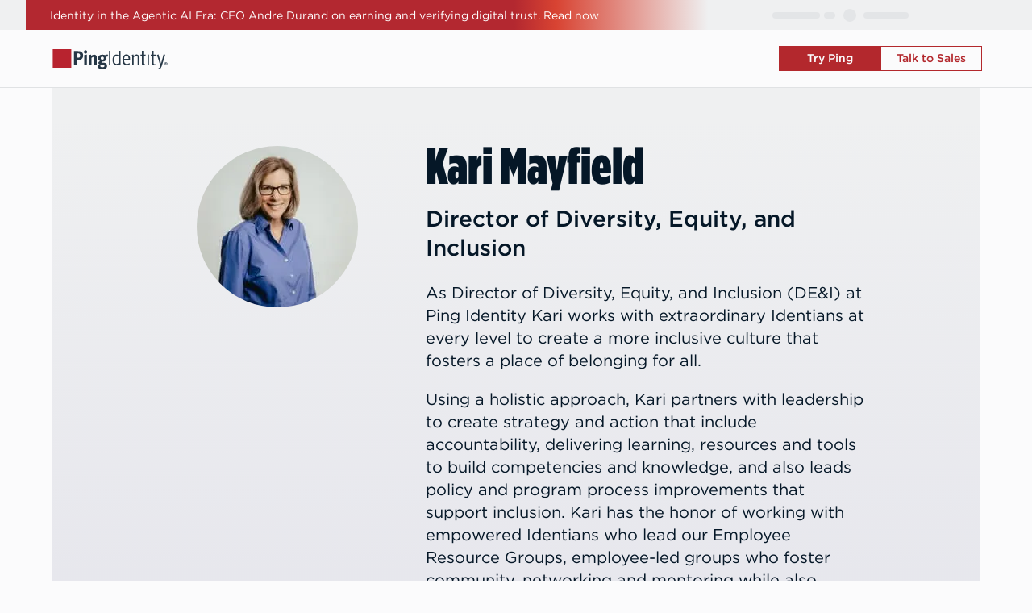

--- FILE ---
content_type: text/html;charset=utf-8
request_url: https://www.pingidentity.com/en/resources/blog/author/kari-mayfield/page/1.html
body_size: 6797
content:
<!DOCTYPE html> <html lang="en" class="pds-wrapper"> <head> <script defer="defer" type="text/javascript" src="https://rum.hlx.page/.rum/@adobe/helix-rum-js@%5E2/dist/rum-standalone.js" data-routing="program=7753,environment=14518,tier=publish"></script>
<script>'use strict';let $jscomp$logical$assign$tmpm1698457604$0;($jscomp$logical$assign$tmpm1698457604$0=window).pds||($jscomp$logical$assign$tmpm1698457604$0.pds={});window.pds.aemEnvironment="prod";</script> <noscript> <div class="modal no-js-modal"> <div class="modal-overlay"></div> <div class="modal-body"> <div class="no-js-modal__content"> <div class="no-js-modal__icon"></div> <div class="no-js-modal__title"> Javascript is actually <br/>a good thing! </div> <div class="no-js-modal__info"> Make sure it's turned on <br/>so that pingidentity.com can work properly. </div> </div> </div> </div> </noscript> 
    <script data-compress="whitespace">        let params = new URLSearchParams(window.location.search);        if (params.get("gtm") == "off" || params.get("gtm") == "false" || params.get("gtm") == "disable" || params.get("gtm") == "disabled") {            console.log("GTM is off");        } else {            (function(w,d,s,l,i){w[l]=w[l]||[];w[l].push({'gtm.start':            new Date().getTime(),event:'gtm.js'});var f=d.getElementsByTagName(s)[0],            j=d.createElement(s),dl=l!='dataLayer'?'&l='+l:'';j.async=true;j.src=            'https://www.googletagmanager.com/gtm.js?id='+i+dl;f.parentNode.insertBefore(j,f);            })(window,document,'script','dataLayer','GTM-M56FRMZ');        }    </script>
     <meta charset="utf-8"/> <meta http-equiv="X-UA-Compatible" content="IE=edge"/> <meta name="viewport" content="width=device-width, initial-scale = 1.0"/> <title> Blogs by Kari Mayfield | Ping Identity | Page 1</title> <meta name="twitter:title" content="Blogs by Kari Mayfield | Ping Identity | Page 1"/> <meta name="og:title" content="Blogs by Kari Mayfield | Ping Identity | Page 1"/> <meta name="og:description" content="Check out these blogs by Kari Mayfield"/> <meta name="description" content="Check out these blogs by Kari Mayfield"> <meta name="twitter:description" content="Check out these blogs by Kari Mayfield"/> <meta name="author" content=""/> <link rel="shortcut icon" id="favicon" type="image/x-icon" href="/etc.clientlibs/settings/wcm/designs/pic6/assets/resources/images/favicon.ico"/> <meta name="twitter:card" content="summary"/> <link rel="canonical" href="https://www.pingidentity.com/en/resources/blog/author/kari-mayfield/page/1.html"/> <meta name="ping:i18nPagePaths" content="language specific page paths for language picker" data-page-path="/content/ping-reimagine/en/resources/blog/author/kari-mayfield/page/1" data-page-path-en="/en/resources/blog/author/kari-mayfield/page/1" data-page-path-fr="" data-page-path-de="" data-page-path-es="" data-page-path-pt="" data-page-path-ja=""/> <script type="application/ld+json">{"@context":"https://schema.org","@type":"Organization","name":"Ping Identity","url":"https://www.pingidentity.com","logo":"https://www.pingidentity.com/content/dam/ping-6-2-assets/topnav-json-configs/Ping-Logo.svg","sameAs":["https://www.facebook.com/pingidentitypage","https://x.com/pingidentity","https://www.instagram.com/pingidentity","https://www.youtube.com/user/pingidentitytv","https://www.linkedin.com/company/ping-identity","https://en.wikipedia.org/wiki/Ping_Identity","https://www.pingidentity.com","https://github.com/pingidentity"],"contactPoint":{"contactType":"sales","email":"sales@pingidentity.com"}}</script> <script type="application/ld+json">{"@context":"https://schema.org/","@type":"WebSite","name":"Ping Identity","url":"https://www.pingidentity.com","potentialAction":{"@type":"SearchAction","target":"https://support.pingidentity.com/s/global-search/%40uri#q={search_term_string}&t=All&sort=relevancy","query-input":"required name=search_term_string"}}</script> <meta property="og:image" content="https://images.pingidentity.com/image/upload/f_auto,q_auto,w_auto,c_scale/l_text:Roboto%20Condensed_90_bold:Blog%20Author%20Results,g_north_west,y_220,x_90,w_1020,c_fit,co_rgb:051727/ping_dam/content/dam/picr/fallback-og-images/Img-OG-Blank%2bLogo-1200x630-1x.png"/> 
<script type="text/plain" id="hwpCode" data-consent-id="65xkapCipqt8RSuH1Q4dUR">
    (function (g, a, d, c, j, b, e) {
        var h = c.split(".").reduce(function (l, k) { return (l[k] = l[k] || {}) }, g);
        g._hly_webx_api = c; var i = document.getElementsByTagName("head")[0], f = document.createElement("style");
        f.innerText = "." + d + " { opacity: 1 !important}"; i.appendChild(f); a.className += " " + d; b.start = 1 * new Date();
        b.end = e = function () { a.className = a.className.replace(RegExp(" ?" + d), "") };
        h.initConfig = b; setTimeout(function () { e(); b.end = null; }, j); b.timeout = j;
    })(window, document.documentElement, "hly-async-hide", "Hushly.WebX", 4000, {});
</script>
 <script src="https://tag.hushly.com/webx-runtime-ef5af0b6-fb86-11ec-8859-067373548d75.js" id="hwpImportScript" type="text/plain" data-consent-id="6O7vlHLwCxxjCZEW5wTPq"></script> <script src="/etc.clientlibs/settings/wcm/designs/pds/clientlibs/components/clientlibs-components-cookie-consent.lc-0ca0290be30fad303ad39c53f7436a7b-lc.min.js"></script> <script type="text/javascript">'use strict';(function(){function f(g){var b=document.createElement("script");b.innerHTML=g;b.id="hwpCode-quickSet";document.head.append(b)}function e(){"function"===typeof Event?a=new Event("resize"):(a=document.createEvent("Event"),a.initEvent("resize",!0,!0));window.dispatchEvent(a)}var h=window.pds.CookieConsent.getCookieValue("CookieConsent"),c=document.querySelector("#hwpCode"),d=document.querySelector("#hwpImportScript"),a;window.pds.CookieConsent.checkMarketingConsent(h)&&("text/plain"===
c.type&&(c.type="text/javascript",f(c.innerHTML)),"text/plain"===d.type&&(d.type="text/javascript",document.head.append(d)));document.addEventListener("DOMContentLoaded",function(){"complete"===document.readyState?(document.body.style.display="block",e()):window.addEventListener("load",function(){document.body.style.display="block";e()})})})();</script> <noscript><link rel="preload" href="/etc.clientlibs/settings/wcm/designs/pds/clientlibs/assets/clientlibs-assets-fonts/resources/fonts/Gotham-Medium_Web.woff2" as="font" type="font/woff2" crossorigin="anonymous"/></noscript> <link rel="preload" href="/etc.clientlibs/settings/wcm/designs/pds/clientlibs/assets/clientlibs-assets-fonts/resources/fonts/Gotham-Medium_Web.woff2" as="font" type="font/woff2" crossorigin="anonymous"/> <link rel="preload" href="/etc.clientlibs/settings/wcm/designs/pds/clientlibs/assets/clientlibs-assets-fonts/resources/fonts/GothamCond-XBlack_Web.woff2" as="font" type="font/woff2" crossorigin="anonymous"/> <link rel="preload" href="/etc.clientlibs/settings/wcm/designs/pds/clientlibs/assets/clientlibs-assets-fonts/resources/fonts/GothamNarrow-Black_Web.woff2" as="font" type="font/woff2" crossorigin="anonymous"/> <link rel="stylesheet" href="/etc.clientlibs/settings/wcm/designs/pds/clientlibs/page/clientlibs-page-all.lc-298e05c2ac82c05e2c92f223dab5b977-lc.min.css" type="text/css"> <script type="text/javascript" src="/etc.clientlibs/settings/wcm/designs/pic6/clientlibs-cookie.lc-9065d93e33778cff5decc31a91f444ab-lc.min.js" async></script> <script type="text/javascript" src="/etc.clientlibs/settings/wcm/designs/pds/clientlibs/page/clientlibs-page-all.lc-bd8393a8204f3235758effe98968df0e-lc.min.js" defer></script> <meta property="og:image" content="https://images.pingidentity.com/image/upload/f_auto,q_auto,w_auto,c_scale/l_text:Roboto%20Condensed_90_bold:Blog%20Author%20Results,g_north_west,y_220,x_90,w_1020,c_fit,co_rgb:051727/ping_dam/content/dam/picr/fallback-og-images/Img-OG-Blank%2bLogo-1200x630-1x.png"/> <script src="/etc.clientlibs/settings/wcm/designs/pds/clientlibs/components/clientlibs-components-navCtaConfig.lc-d41d8cd98f00b204e9800998ecf8427e-lc.min.js"></script> </head> <body class="page pds-generic-template " data-hj-ignore-attributes> <noscript><iframe src="https://www.googletagmanager.com/ns.html?id=GTM-M56FRMZ" height="0" width="0" style="display:none;visibility:hidden"></iframe></noscript> <div class="page__main ping-pic__page__footer--parent-container"> <div class="aem-Grid aem-Grid--12 aem-Grid--default--12 "> <link rel="stylesheet" href="/etc.clientlibs/settings/wcm/designs/pds/clientlibs/components/clientlibs-components-header.lc-ca2a775f7d9a774d40611f2b1a6743ad-lc.min.css" type="text/css"/> <script src="/etc.clientlibs/settings/wcm/designs/pds/clientlibs/components/clientlibs-components-header.lc-3e39d4dc31d04d685c90dfe31dc8abeb-lc.min.js"></script> <div class="ping-header"> <header class="header-wrapper" data-language="en-us" data-session-endpoint="https://support.pingidentity.com/apex/SiteLogin?getUserState=true"> <div class="pic-nav__utility-nav--wrapper pic-nav__container-fluid d-none d-xl-flex justify-content-end" data-header="utility"> <nav class="pic-nav__container mx-auto d-flex justify-content-end" aria-label="Utility Navigation"> <ul class="pic-nav__utility-list" data-nav="utility"> <li class="pic-nav__utility-item" data-nav="global-search"></li> <li class="pic-nav__utility-item" data-nav="language-picker"></li> <li class="pic-nav__utility-item" data-nav="dropdown-menus"> <div class="pic-nav__load-wrapper"> <div class="pic-nav__skeleton-loader ping-loader__dropdown-label"></div> <div class="pic-nav__skeleton-loader ping-loader__dropdown-arrow"></div> </div> </li> <li class="pic-nav__utility-item" data-nav="account-link"> <div class="pic-nav__load-wrapper"> <div class="pic-nav__skeleton-loader ping-loader__avatar"></div> <div class="pic-nav__skeleton-loader ping-loader__standalone-link"></div> </div> </li> </ul> </nav> </div> <div class="pic-nav__main-nav-wrapper pic-nav__container-fluid"> <div class="pic-nav__main-nav pic-nav__container mx-auto" data-header="main"> <div data-nav="main" class="pic-nav__container mx-auto d-flex align-items-center justify-content-between"> <div class="pic-nav__logo-container"> <a href="/en.html" aria-label="Go to Ping Identity home page"> <img class="pic-nav__logo cld-responsive" alt="Ping Identity Logo" src="https://www.pingidentity.com/content/dam/picr/nav/Ping-Logo-2.svg"> </a> </div> <div class="pic-nav__navigation-container d-flex justify-content-between align-items-center offcanvas offcanvas-top" id="ping-header-expandable-nav-items" data-bs-scroll="false" data-bs-backdrop="true" data-bs-keyboard="true"> <div class="pic-nav__offcanvas-header offcanvas-header d-xl-none w-100"> <div class="pic-nav__offcanvas-top"> <div class="pic-nav__logo-container"> <a href="/en.html" aria-label="Go to Ping Identity home page"> <img class="pic-nav__logo cld-responsive" alt="Ping Identity Logo" src="https://www.pingidentity.com/content/dam/picr/nav/Ping-Logo-2.svg"> </a> </div><button type="button" class="pic-nav__offcanvas-close" data-bs-dismiss="offcanvas" aria-label="Close"> Close </button> </div> <div class="pic-nav__mobile-utility-nav"> <ul class="pic-nav__mobile-utility-list list-unstyled d-flex justify-content-between w-100" data-nav="mobile-primary-utility"> <li class="d-flex justify-content-end w-100" data-nav="utility-group"> <div id="mobile-account-link" class="d-flex justify-content-between align-items-center"> <div class="pic-nav__skeleton-loader ping-loader__avatar"></div> <div class="pic-nav__skeleton-loader ping-loader__standalone-link"> </div> </div> <div class="pic-nav__utility-item pic-nav__mobile-search" data-nav="global-search"></div> </li> </ul> </div> </div> <div class="offcanvas-body" data-header="meganav"> <nav class="pic-nav__primary-nav" aria-label="Primary Navigation" data-nav="meganav"> </nav> <div class="pic-nav__offcanvas-footer"> <div class="mobile-cta"></div> <div class="mobile-cta-secondary d-none"></div> </div> </div> <div class="pic-nav__offcanvas-footer-dropups w-100 d-flex d-xl-none justify-content-center align-items-center" data-nav="mobile-secondary-utility" role="region" aria-label="Secondary utilities" aria-hidden="true"> <div data-nav="language-picker"></div> </div> </div> <div class="pic-nav__cta-container"></div> <div class="pic-nav__secondary-cta-wrapper d-none"></div> <button type="button" class="pic-nav__mobile-toggler d-xl-none pic-nav__show" data-bs-toggle="offcanvas" data-bs-target="#ping-header-expandable-nav-items" aria-controls="ping-header-expandable-nav-items" aria-label="Open navigation"> <span class="pic-nav__mobile-toggler-icon"> <div class="pic-nav__mt-bar"></div> <div class="pic-nav__mt-bar"></div> <div class="pic-nav__mt-bar"></div> </span> </button> </div> </div> </div> </header> </div> <div class="aem-Grid aem-Grid--12 aem-Grid--default--12 "> <link rel="stylesheet" href="/etc.clientlibs/settings/wcm/designs/pds/clientlibs/components/clientlibs-components-blogSearch2.lc-04c99b91e105896d4ce1ae64a0b49f81-lc.min.css" type="text/css"/> <div id="blog-search__container-2eeb4260-4c18-454b-938a-fa243adf91f3" class="blog-search__container"> <div class="container background__container padding-left-md--32 padding-right-md--32 padding-left-sm--16 padding-right-sm--16 "> <div class="row"> <div class="col-md-12 grad-cool-101--bottom margin-bottom--80"> <link rel="stylesheet" href="/etc.clientlibs/settings/wcm/designs/pds/clientlibs/components/clientlibs-components-authorDetails.lc-85584cabb7296669d85b9f6803324e2d-lc.min.css" type="text/css"/> <div class="author-details-full__container padding-top--64 padding-bottom--64 padding-left-md--32 padding-right-md--32 padding-left-sm--16 padding-right-sm--16 "> <div class="container "> <div class="row justify-content-center"> <div class="col-md-3 margin-right-md--48"> <div class="mx-auto author-details-full__headshot margin-bottom-sm--48 "> <div id="image-9e21c21a-95be-4ce2-8db7-8efdc8396210" data-height="200px" style="width: 200px; " class="img-fluid image__container padding-top--8 mx-auto"> <div class="image__wrapper" style="padding-top: 100.0%;"> <img loading="lazy" id="" srcset=" https://images.pingidentity.com/image/upload/f_auto,q_80,w_200,c_scale/ping_dam/content/dam/picr/img/authors/kari-mayfield-200x200.jpg 200w, https://images.pingidentity.com/image/upload/f_auto,q_80,w_200,c_scale/ping_dam/content/dam/picr/img/authors/kari-mayfield-200x200.jpg 200w," sizes=" (max-width: 320px) 100vw, 200px" class="cmp-image__image  cld-responsive" itemprop="contentUrl" alt="Headshot of Kari Mayfield" title="Kari Mayfield" src="https://images.pingidentity.com/image/upload/f_auto,q_auto,w_auto,c_scale/ping_dam/content/dam/picr/img/authors/kari-mayfield-200x200.jpg"> </div> </div> </div> </div> <div class="col-md-6"> <h1 class="author-details-full__name margin-bottom-md--16 megadisplay--101"> Kari Mayfield</h1> <h2 class="author-details-full__title margin-bottom-md--24 subdisplay--101"> Director of Diversity, Equity, and Inclusion</h2> <div class="author-details-full__bio body--102"> <p>As Director of Diversity, Equity, and Inclusion (DE&amp;I) at Ping Identity Kari works with extraordinary Identians at every level to create a more inclusive culture that fosters a place of belonging for all.</p> <p>Using a holistic approach, Kari partners with leadership to create strategy and action that include accountability, delivering learning, resources and tools to build competencies and knowledge, and also leads policy and program process improvements that support inclusion. Kari has the honor of working with empowered Identians who lead our Employee Resource Groups, employee-led groups who foster community, networking and mentoring while also supporting our broader DEI initiatives.</p> </div> </div> </div> </div> </div> </div> </div> <div class="row blog-search__container "> <div> </div> <div id="blog-contents" class="row blog-search__container "> <div class="col-md-3"> <link rel="stylesheet" href="/etc.clientlibs/settings/wcm/designs/pds/clientlibs/components/clientlibs-components-blogSidebar.lc-d293e8a4aac6bcd52ea93159f837045a-lc.min.css" type="text/css"/> <div id="blog-sidebar-422f05b1-5a6b-44a3-8bf8-9720d0e9379d" class="blogSidebar__container "> <div class="container"> <div class="row"> <div class="padding-right-md--32"> <div class="blogSidebar__searchBox body--101 margin-bottom--40"> <input id="422f05b1-5a6b-44a3-8bf8-9720d0e9379d__blog-search__input" type="text" name="keywords" placeholder="Search the Blogs"/> <button id="422f05b1-5a6b-44a3-8bf8-9720d0e9379d__blog-search__button"> <img src="/etc.clientlibs/settings/wcm/designs/pds/clientlibs/assets/clientlibs-assets-svgs/resources/icons/Ico-UI-Search-24x24.svg" class="cld-responsive"/> </button> </div> <div class="blogSidebar__tags padding-bottom--8 d-sm-none d-md-block"> <div id="rte-c7b8a416-83ae-4f3f-b0bd-3ba7b2f47cfe" class="rte body--102-bold padding--16 "> <h2>Categories</h2></div> <ul class="blog-sidebar__section-list "> <li class="blogSidebar__tag body--101"> <h3> <a href="/en/resources/blog/search/category/api-security/page/1.html">API Security</a> </h3> </li> <li class="blogSidebar__tag body--101"> <h3> <a href="/en/resources/blog/search/category/customer-partner/page/1.html">Customer & Partner Success</a> </h3> </li> <li class="blogSidebar__tag body--101"> <h3> <a href="/en/resources/blog/search/category/customer-identity/page/1.html">Customer Identity</a> </h3> </li> <li class="blogSidebar__tag body--101"> <h3> <a href="/en/resources/blog/search/category/developers/page/1.html">Developers</a> </h3> </li> <li class="blogSidebar__tag body--101"> <h3> <a href="/en/resources/blog/search/category/events/page/1.html">Events</a> </h3> </li> <li class="blogSidebar__tag body--101"> <h3> <a href="/en/resources/blog/search/category/iam-modernization/page/1.html">IAM Modernization</a> </h3> </li> <li class="blogSidebar__tag body--101"> <h3> <a href="/en/resources/blog/search/category/identity-101/page/1.html">Identity 101</a> </h3> </li> <li class="blogSidebar__tag body--101"> <h3> <a href="/en/resources/blog/search/category/identity-security/page/1.html">Identity Security</a> </h3> </li> <li class="blogSidebar__tag body--101"> <h3> <a href="/en/resources/blog/search/category/industry-standards/page/1.html">Industry & Standards</a> </h3> </li> <li class="blogSidebar__tag body--101"> <h3> <a href="/en/resources/blog/search/category/mfa/page/1.html">MFA</a> </h3> </li> <li class="blogSidebar__tag body--101"> <h3> <a href="/en/resources/blog/search/category/passwordless/page/1.html">Passwordless</a> </h3> </li> <li class="blogSidebar__tag body--101"> <h3> <a href="/en/resources/blog/search/category/ping-news/page/1.html">Ping News</a> </h3> </li> <li class="blogSidebar__tag body--101"> <h3> <a href="/en/resources/blog/search/category/products-support/page/1.html">Products & Support</a> </h3> </li> <li class="blogSidebar__tag body--101"> <h3> <a href="/en/resources/blog/search/category/regulations-compliance/page/1.html">Regulations & Compliance</a> </h3> </li> <li class="blogSidebar__tag body--101"> <h3> <a href="/en/resources/blog/search/category/sso/page/1.html">SSO</a> </h3> </li> <li class="blogSidebar__tag body--101"> <h3> <a href="/en/resources/blog/search/category/workforce-identity/page/1.html">Workforce Identity</a> </h3> </li> <li class="blogSidebar__tag body--101"> <h3> <a href="/en/resources/blog/search/category/zero-trust/page/1.html">Zero Trust</a> </h3> </li> </ul> </div> </div> </div> </div> </div> <script>'use strict';function runSearch(a){a=a.replace(/[^\p{L}a-zA-Z\s]*/gui,"");a=a.replaceAll(" ","-");window.location.href.includes("http://localhost:4502")?window.location.href=window.location.origin+"/content/ping-reimagine/language-masters/en/resources/blog/blog-search.html?wcmmode\x3ddisabled\x26page\x3d1\x26search\x3d"+a:(""==a.trim()&&(a="all-blogs"),window.location.href=window.location.origin+"/en/resources/blog/search/query/"+a+"/page/1.html")}
window.addEventListener("load",function(){var a=document.querySelector(".blogSidebar__searchBox input"),b=document.querySelector(".blogSidebar__searchBox button");a.addEventListener("keypress",c=>{"Enter"===c.key&&runSearch(a.value)});b.onclick=()=>{runSearch(a.value)}});</script> </div> <div class="col-md-9"> <div> <div id="78cbf086-1599-40c4-af14-52558f653ee4_blog-search__result-wrap padding-left-md--16 padding-bottom--24 "> <div id="78cbf086-1599-40c4-af14-52558f653ee4_blog-search__result-details" class="blog-search__result-details body--101 padding-left-md--16"> Results <span class="blog-search__result-details-bold"> 1-1</span> of <span class="blog-search__result-details-bold"> 1</span> for <span class="blog-search__result-details-bold"> All Categories</span> </div> <div id="blog-search__search-results" class="row align-items-stretch blog-search__search-results"> <div class="listing__item col-md-6 col-lg-4"> <link rel="stylesheet" href="/etc.clientlibs/settings/wcm/designs/pds/clientlibs/components/clientlibs-components-cards.lc-2b2a9cdbb7ecb830c0cce6b9e4e1c765-lc.min.css" type="text/css"/> <a href="/en/resources/blog/post/ping-celebrates-international-womens-day-2024.html" target="_self" class="card__anchor" role="link"> <div id="card-6d06bc85-baf7-40b4-b102-f6457264ba88" class=" background__container margin-right-md--16 margin-left-md--16 card28__blogs card__link"> <div class="background__color "></div> <div class="background__image" style=" "></div> <div class="background__content"> <div class="card__content"> <div class="card__media"> <div id="image-933ec9ff-db55-447a-aec5-db1284e4f7dd" data-height="441px" style="width: 840px; " class="img-fluid image__container "> <div class="image__wrapper" style="padding-top: 52.5%;"> <img loading="lazy" id="" srcset=" https://images.pingidentity.com/image/upload/f_auto,q_80,w_320,c_scale/ping_dam/content/dam/picr/og/bl/2024/0307-EN-OG-Blog-InternationalWomensDay2024-1200x630.png 320w, https://images.pingidentity.com/image/upload/f_auto,q_80,w_768,c_scale/ping_dam/content/dam/picr/og/bl/2024/0307-EN-OG-Blog-InternationalWomensDay2024-1200x630.png 768w, https://images.pingidentity.com/image/upload/f_auto,q_80,w_840,c_scale/ping_dam/content/dam/picr/og/bl/2024/0307-EN-OG-Blog-InternationalWomensDay2024-1200x630.png 840w, https://images.pingidentity.com/image/upload/f_auto,q_80,w_840,c_scale/ping_dam/content/dam/picr/og/bl/2024/0307-EN-OG-Blog-InternationalWomensDay2024-1200x630.png 840w," sizes=" (max-width: 320px) 100vw, (max-width: 768px) 100vw, (max-width: 1024px) 100vw, 840px" class="cmp-image__image  cld-responsive" itemprop="contentUrl" alt="" title="" src="https://images.pingidentity.com/image/upload/f_auto,q_auto,w_auto,c_scale/ping_dam/content/dam/picr/og/bl/2024/0307-EN-OG-Blog-InternationalWomensDay2024-1200x630.png"> </div> </div> </div> <div id="rte-f97b775a-dafc-459e-be4a-a8cd0db93c72" class="rte "> </div> <div id="rte-1dd2bffc-522d-4be1-a0b3-685e6082266b" class="rte body--102-bold margin-bottom--8 margin-top--24 padding-left--24 padding-right--24 blog-card__title"> <h3>Ping Celebrates Inclusivity & International Women’s Day 2024 </h3></div> <div id="rte-1d81eb2f-11a5-4f88-9cad-83644406790a" class="rte body--101-bold padding-left--24 padding-right--24 blog-card__author"> <h4>Kari Mayfield</h4></div> <div id="rte-fa6b18eb-d933-435d-98cc-225bd633a5fe" class="rte body--101 margin-bottom--16 padding-left--24 padding-right--24 blog-card__date"> Mar 7, 2024</div> <div id="rte-c01ec4e6-0a38-4d1a-8707-1621507bd02c" class="rte "> </div> <div id="rte-3eea6279-1411-444f-9d06-4e0e26b173d4" class="rte body--101 margin-left--24 margin-right--24 margin-bottom--24 blog-card__description"> March 8th is a company holiday at Ping Identity in observance of International Women’s Day. In 2024, we discuss the concept of inclusion with women from Ping. </div> <div id="rte-4e40d84d-2a5f-4ad3-ba1c-a3fe5f336a81" class="rte "> </div> <div id="rte-845d1449-b88b-453c-a71c-d42af7551ef3" class="rte "> </div> </div> </div> </div> </a></div> </div> </div> </div> <div> <link rel="stylesheet" href="/etc.clientlibs/settings/wcm/designs/pds/clientlibs/components/clientlibs-components-pagination.lc-a1304c3e5a03258e3ef0433d30aefce8-lc.min.css" type="text/css"/> <div class="blog-search__pagination body--102 pagination__container "> <span class="arrow left pagination__prev "> </span> <a> <span class='pagination__page body--102 pagination__page--selected'> 1 </span> </a><span class="arrow right pagination__next "> </span> </div> </div> </div> </div></div> </div> </div> </div> <link rel="stylesheet" href="/etc.clientlibs/settings/wcm/designs/pds/clientlibs/components/clientlibs-components-footer.lc-2e5a9ffe445591cb34ebab86bdc15531-lc.min.css" type="text/css"/> <script src="/etc.clientlibs/settings/wcm/designs/pds/clientlibs/components/clientlibs-components-footer.lc-af660e7692b71c7b20590743cadf3feb-lc.min.js"></script> <div class="ping-footer"> <footer class="footer-wrapper" data-language="en-us" data-lower-nav-only="false"></footer> </div> </div> </div> </body> </html>

--- FILE ---
content_type: text/css;charset=utf-8
request_url: https://www.pingidentity.com/etc.clientlibs/settings/wcm/designs/pds/clientlibs/page/clientlibs-page-all.lc-298e05c2ac82c05e2c92f223dab5b977-lc.min.css
body_size: 45058
content:
/*!
 * Bootstrap  v5.2.3 (https://getbootstrap.com/)
 * Copyright 2011-2022 The Bootstrap Authors
 * Copyright 2011-2022 Twitter, Inc.
 * Licensed under MIT (https://github.com/twbs/bootstrap/blob/main/LICENSE)
 */:root{--bs-blue: #0d6efd;--bs-indigo: #6610f2;--bs-purple: #6f42c1;--bs-pink: #d63384;--bs-red: #dc3545;--bs-orange: #fd7e14;--bs-yellow: #ffc107;--bs-green: #198754;--bs-teal: #20c997;--bs-cyan: #0dcaf0;--bs-black: #000;--bs-white: #fff;--bs-gray: #6c757d;--bs-gray-dark: #343a40;--bs-gray-100: #f8f9fa;--bs-gray-200: #e9ecef;--bs-gray-300: #dee2e6;--bs-gray-400: #ced4da;--bs-gray-500: #adb5bd;--bs-gray-600: #6c757d;--bs-gray-700: #495057;--bs-gray-800: #343a40;--bs-gray-900: #212529;--bs-primary: #0d6efd;--bs-secondary: #6c757d;--bs-success: #198754;--bs-info: #0dcaf0;--bs-warning: #ffc107;--bs-danger: #dc3545;--bs-light: #f8f9fa;--bs-dark: #212529;--bs-primary-rgb: 13, 110, 253;--bs-secondary-rgb: 108, 117, 125;--bs-success-rgb: 25, 135, 84;--bs-info-rgb: 13, 202, 240;--bs-warning-rgb: 255, 193, 7;--bs-danger-rgb: 220, 53, 69;--bs-light-rgb: 248, 249, 250;--bs-dark-rgb: 33, 37, 41;--bs-white-rgb: 255, 255, 255;--bs-black-rgb: 0, 0, 0;--bs-body-color-rgb: 5, 23, 39;--bs-body-bg-rgb: 251, 251, 252;--bs-font-sans-serif: system-ui, -apple-system, "Segoe UI", Roboto, "Helvetica Neue", "Noto Sans", "Liberation Sans", Arial, sans-serif, "Apple Color Emoji", "Segoe UI Emoji", "Segoe UI Symbol", "Noto Color Emoji";--bs-font-monospace: SFMono-Regular, Menlo, Monaco, Consolas, "Liberation Mono", "Courier New", monospace;--bs-gradient: linear-gradient(180deg, rgba(255, 255, 255, 0.15), rgba(255, 255, 255, 0));--bs-body-font-family: gotham, helvetica, sans-serif;--bs-body-font-size:1rem;--bs-body-font-weight: 400;--bs-body-line-height: 1.5;--bs-body-color: #051727;--bs-body-bg: #fbfbfc;--bs-border-width: 1px;--bs-border-style: solid;--bs-border-color: #dee2e6;--bs-border-color-translucent: rgba(0, 0, 0, 0.175);--bs-border-radius: 0.375rem;--bs-border-radius-sm: 0.25rem;--bs-border-radius-lg: 0.5rem;--bs-border-radius-xl: 1rem;--bs-border-radius-2xl: 2rem;--bs-border-radius-pill: 50rem;--bs-link-color: #051727;--bs-link-hover-color: #04121f;--bs-code-color: #d63384;--bs-highlight-bg: #fff3cd}*,*::before,*::after{-webkit-box-sizing:border-box;box-sizing:border-box}@media(prefers-reduced-motion: no-preference){:root{scroll-behavior:smooth}}body{margin:0;font-family:var(--bs-body-font-family);font-size:var(--bs-body-font-size);font-weight:var(--bs-body-font-weight);line-height:var(--bs-body-line-height);color:var(--bs-body-color);text-align:var(--bs-body-text-align);background-color:var(--bs-body-bg);-webkit-text-size-adjust:100%;-webkit-tap-highlight-color:rgba(0,0,0,0)}hr{margin:1rem 0;color:inherit;border:0;border-top:1px solid;opacity:.25}h6,.h6,h5,.h5,h4,.h4,h3,.h3,h2,.h2,h1,.h1{margin-top:0;margin-bottom:unset;font-weight:unset;line-height:unset}h1,.h1{font-size:unset}h2,.h2{font-size:unset}h3,.h3{font-size:unset}h4,.h4{font-size:unset}h5,.h5{font-size:unset}h6,.h6{font-size:unset}p{margin-top:0;margin-bottom:1rem}abbr[title]{-webkit-text-decoration:underline dotted;text-decoration:underline dotted;cursor:help;-webkit-text-decoration-skip-ink:none;text-decoration-skip-ink:none}address{margin-bottom:1rem;font-style:normal;line-height:inherit}ol,ul{padding-left:2rem}ol,ul,dl{margin-top:0;margin-bottom:1rem}ol ol,ul ul,ol ul,ul ol{margin-bottom:0}dt{font-weight:700}dd{margin-bottom:.5rem;margin-left:0}blockquote{margin:0 0 1rem}b,strong{font-weight:bolder}small,.small{font-size:0.875em}mark,.mark{padding:.1875em;background-color:var(--bs-highlight-bg)}sub,sup{position:relative;font-size:0.75em;line-height:0;vertical-align:baseline}sub{bottom:-0.25em}sup{top:-0.5em}a{color:var(--bs-link-color);text-decoration:underline}a:hover{color:var(--bs-link-hover-color)}a:not([href]):not([class]),a:not([href]):not([class]):hover{color:inherit;text-decoration:none}pre,code,kbd,samp{font-family:var(--bs-font-monospace);font-size:1em}pre{display:block;margin-top:0;margin-bottom:1rem;overflow:auto;font-size:0.875em}pre code{font-size:inherit;color:inherit;word-break:normal}code{font-size:0.875em;color:var(--bs-code-color);word-wrap:break-word}a>code{color:inherit}kbd{padding:.1875rem .375rem;font-size:0.875em;color:var(--bs-body-bg);background-color:var(--bs-body-color);border-radius:.25rem}kbd kbd{padding:0;font-size:1em}figure{margin:0 0 1rem}img,svg{vertical-align:middle}table{caption-side:bottom;border-collapse:collapse}caption{padding-top:.5rem;padding-bottom:.5rem;color:#6c757d;text-align:left}th{text-align:inherit;text-align:-webkit-match-parent}thead,tbody,tfoot,tr,td,th{border-color:inherit;border-style:solid;border-width:0}label{display:inline-block}button{border-radius:0}button:focus:not(:focus-visible){outline:0}input,button,select,optgroup,textarea{margin:0;font-family:inherit;font-size:inherit;line-height:inherit}button,select{text-transform:none}[role=button]{cursor:pointer}select{word-wrap:normal}select:disabled{opacity:1}[list]:not([type=date]):not([type=datetime-local]):not([type=month]):not([type=week]):not([type=time])::-webkit-calendar-picker-indicator{display:none !important}button,[type=button],[type=reset],[type=submit]{-webkit-appearance:button}button:not(:disabled),[type=button]:not(:disabled),[type=reset]:not(:disabled),[type=submit]:not(:disabled){cursor:pointer}::-moz-focus-inner{padding:0;border-style:none}textarea{resize:vertical}fieldset{min-width:0;padding:0;margin:0;border:0}legend{float:left;width:100%;padding:0;margin-bottom:.5rem;font-size:calc(1.275rem + 0.3vw);line-height:inherit}@media(min-width: 1200px){legend{font-size:1.5rem}}legend+*{clear:left}::-webkit-datetime-edit-fields-wrapper,::-webkit-datetime-edit-text,::-webkit-datetime-edit-minute,::-webkit-datetime-edit-hour-field,::-webkit-datetime-edit-day-field,::-webkit-datetime-edit-month-field,::-webkit-datetime-edit-year-field{padding:0}::-webkit-inner-spin-button{height:auto}[type=search]{outline-offset:-2px;-webkit-appearance:textfield}::-webkit-search-decoration{-webkit-appearance:none}::-webkit-color-swatch-wrapper{padding:0}::-webkit-file-upload-button{font:inherit;-webkit-appearance:button}::file-selector-button{font:inherit;-webkit-appearance:button}output{display:inline-block}iframe{border:0}summary{display:list-item;cursor:pointer}progress{vertical-align:baseline}[hidden]{display:none !important}.lead{font-size:1.25rem;font-weight:300}.display-1{font-size:calc(1.625rem + 4.5vw);font-weight:300;line-height:unset}@media(min-width: 1200px){.display-1{font-size:5rem}}.display-2{font-size:calc(1.575rem + 3.9vw);font-weight:300;line-height:unset}@media(min-width: 1200px){.display-2{font-size:4.5rem}}.display-3{font-size:calc(1.525rem + 3.3vw);font-weight:300;line-height:unset}@media(min-width: 1200px){.display-3{font-size:4rem}}.display-4{font-size:calc(1.475rem + 2.7vw);font-weight:300;line-height:unset}@media(min-width: 1200px){.display-4{font-size:3.5rem}}.display-5{font-size:calc(1.425rem + 2.1vw);font-weight:300;line-height:unset}@media(min-width: 1200px){.display-5{font-size:3rem}}.display-6{font-size:calc(1.375rem + 1.5vw);font-weight:300;line-height:unset}@media(min-width: 1200px){.display-6{font-size:2.5rem}}.list-unstyled{padding-left:0;list-style:none}.list-inline{padding-left:0;list-style:none}.list-inline-item{display:inline-block}.list-inline-item:not(:last-child){margin-right:.5rem}.initialism{font-size:0.875em;text-transform:uppercase}.blockquote{margin-bottom:1rem;font-size:1.25rem}.blockquote>:last-child{margin-bottom:0}.blockquote-footer{margin-top:-1rem;margin-bottom:1rem;font-size:0.875em;color:#6c757d}.blockquote-footer::before{content:"— "}.img-fluid{max-width:100%;height:auto}.img-thumbnail{padding:.25rem;background-color:#fbfbfc;border:1px solid var(--bs-border-color);border-radius:.375rem;max-width:100%;height:auto}.figure{display:inline-block}.figure-img{margin-bottom:.5rem;line-height:1}.figure-caption{font-size:0.875em;color:#6c757d}.container,.container-fluid,.container-xxl,.container-xl,.container-lg,.container-md,.container-sm{--bs-gutter-x: 0;--bs-gutter-y: 0;width:100%;padding-right:calc(var(--bs-gutter-x)*.5);padding-left:calc(var(--bs-gutter-x)*.5);margin-right:auto;margin-left:auto}@media(min-width: 320px){.container-sm,.container{max-width:540px}}@media(min-width: 768px){.container-md,.container-sm,.container{max-width:720px}}@media(min-width: 1024px){.container-lg,.container-md,.container-sm,.container{max-width:960px}}@media(min-width: 1200px){.container-xl,.container-lg,.container-md,.container-sm,.container{max-width:1140px}}@media(min-width: 1440px){.container-xxl,.container-xl,.container-lg,.container-md,.container-sm,.container{max-width:1320px}}.row{--bs-gutter-x: 0;--bs-gutter-y: 0;display:-webkit-box;display:-ms-flexbox;display:flex;-ms-flex-wrap:wrap;flex-wrap:wrap;margin-top:calc(-1*var(--bs-gutter-y));margin-right:calc(-0.5*var(--bs-gutter-x));margin-left:calc(-0.5*var(--bs-gutter-x))}.row>*{-ms-flex-negative:0;flex-shrink:0;width:100%;max-width:100%;padding-right:calc(var(--bs-gutter-x)*.5);padding-left:calc(var(--bs-gutter-x)*.5);margin-top:var(--bs-gutter-y)}.col{-webkit-box-flex:1;-ms-flex:1 0 0%;flex:1 0 0%}.row-cols-auto>*{-webkit-box-flex:0;-ms-flex:0 0 auto;flex:0 0 auto;width:auto}.row-cols-1>*{-webkit-box-flex:0;-ms-flex:0 0 auto;flex:0 0 auto;width:100%}.row-cols-2>*{-webkit-box-flex:0;-ms-flex:0 0 auto;flex:0 0 auto;width:50%}.row-cols-3>*{-webkit-box-flex:0;-ms-flex:0 0 auto;flex:0 0 auto;width:33.3333333333%}.row-cols-4>*{-webkit-box-flex:0;-ms-flex:0 0 auto;flex:0 0 auto;width:25%}.row-cols-5>*{-webkit-box-flex:0;-ms-flex:0 0 auto;flex:0 0 auto;width:20%}.row-cols-6>*{-webkit-box-flex:0;-ms-flex:0 0 auto;flex:0 0 auto;width:16.6666666667%}.col-auto{-webkit-box-flex:0;-ms-flex:0 0 auto;flex:0 0 auto;width:auto}.col-1{-webkit-box-flex:0;-ms-flex:0 0 auto;flex:0 0 auto;width:8.33333333%}.col-2{-webkit-box-flex:0;-ms-flex:0 0 auto;flex:0 0 auto;width:16.66666667%}.col-3{-webkit-box-flex:0;-ms-flex:0 0 auto;flex:0 0 auto;width:25%}.col-4{-webkit-box-flex:0;-ms-flex:0 0 auto;flex:0 0 auto;width:33.33333333%}.col-5{-webkit-box-flex:0;-ms-flex:0 0 auto;flex:0 0 auto;width:41.66666667%}.col-6{-webkit-box-flex:0;-ms-flex:0 0 auto;flex:0 0 auto;width:50%}.col-7{-webkit-box-flex:0;-ms-flex:0 0 auto;flex:0 0 auto;width:58.33333333%}.col-8{-webkit-box-flex:0;-ms-flex:0 0 auto;flex:0 0 auto;width:66.66666667%}.col-9{-webkit-box-flex:0;-ms-flex:0 0 auto;flex:0 0 auto;width:75%}.col-10{-webkit-box-flex:0;-ms-flex:0 0 auto;flex:0 0 auto;width:83.33333333%}.col-11{-webkit-box-flex:0;-ms-flex:0 0 auto;flex:0 0 auto;width:91.66666667%}.col-12{-webkit-box-flex:0;-ms-flex:0 0 auto;flex:0 0 auto;width:100%}.offset-1{margin-left:8.33333333%}.offset-2{margin-left:16.66666667%}.offset-3{margin-left:25%}.offset-4{margin-left:33.33333333%}.offset-5{margin-left:41.66666667%}.offset-6{margin-left:50%}.offset-7{margin-left:58.33333333%}.offset-8{margin-left:66.66666667%}.offset-9{margin-left:75%}.offset-10{margin-left:83.33333333%}.offset-11{margin-left:91.66666667%}.g-0,.gx-0{--bs-gutter-x: 0}.g-0,.gy-0{--bs-gutter-y: 0}.g-1,.gx-1{--bs-gutter-x: 0}.g-1,.gy-1{--bs-gutter-y: 0}.g-2,.gx-2{--bs-gutter-x: 0}.g-2,.gy-2{--bs-gutter-y: 0}.g-3,.gx-3{--bs-gutter-x: 0}.g-3,.gy-3{--bs-gutter-y: 0}.g-4,.gx-4{--bs-gutter-x: 0}.g-4,.gy-4{--bs-gutter-y: 0}.g-5,.gx-5{--bs-gutter-x: 0}.g-5,.gy-5{--bs-gutter-y: 0}@media(min-width: 320px){.col-sm{-webkit-box-flex:1;-ms-flex:1 0 0%;flex:1 0 0%}.row-cols-sm-auto>*{-webkit-box-flex:0;-ms-flex:0 0 auto;flex:0 0 auto;width:auto}.row-cols-sm-1>*{-webkit-box-flex:0;-ms-flex:0 0 auto;flex:0 0 auto;width:100%}.row-cols-sm-2>*{-webkit-box-flex:0;-ms-flex:0 0 auto;flex:0 0 auto;width:50%}.row-cols-sm-3>*{-webkit-box-flex:0;-ms-flex:0 0 auto;flex:0 0 auto;width:33.3333333333%}.row-cols-sm-4>*{-webkit-box-flex:0;-ms-flex:0 0 auto;flex:0 0 auto;width:25%}.row-cols-sm-5>*{-webkit-box-flex:0;-ms-flex:0 0 auto;flex:0 0 auto;width:20%}.row-cols-sm-6>*{-webkit-box-flex:0;-ms-flex:0 0 auto;flex:0 0 auto;width:16.6666666667%}.col-sm-auto{-webkit-box-flex:0;-ms-flex:0 0 auto;flex:0 0 auto;width:auto}.col-sm-1{-webkit-box-flex:0;-ms-flex:0 0 auto;flex:0 0 auto;width:8.33333333%}.col-sm-2{-webkit-box-flex:0;-ms-flex:0 0 auto;flex:0 0 auto;width:16.66666667%}.col-sm-3{-webkit-box-flex:0;-ms-flex:0 0 auto;flex:0 0 auto;width:25%}.col-sm-4{-webkit-box-flex:0;-ms-flex:0 0 auto;flex:0 0 auto;width:33.33333333%}.col-sm-5{-webkit-box-flex:0;-ms-flex:0 0 auto;flex:0 0 auto;width:41.66666667%}.col-sm-6{-webkit-box-flex:0;-ms-flex:0 0 auto;flex:0 0 auto;width:50%}.col-sm-7{-webkit-box-flex:0;-ms-flex:0 0 auto;flex:0 0 auto;width:58.33333333%}.col-sm-8{-webkit-box-flex:0;-ms-flex:0 0 auto;flex:0 0 auto;width:66.66666667%}.col-sm-9{-webkit-box-flex:0;-ms-flex:0 0 auto;flex:0 0 auto;width:75%}.col-sm-10{-webkit-box-flex:0;-ms-flex:0 0 auto;flex:0 0 auto;width:83.33333333%}.col-sm-11{-webkit-box-flex:0;-ms-flex:0 0 auto;flex:0 0 auto;width:91.66666667%}.col-sm-12{-webkit-box-flex:0;-ms-flex:0 0 auto;flex:0 0 auto;width:100%}.offset-sm-0{margin-left:0}.offset-sm-1{margin-left:8.33333333%}.offset-sm-2{margin-left:16.66666667%}.offset-sm-3{margin-left:25%}.offset-sm-4{margin-left:33.33333333%}.offset-sm-5{margin-left:41.66666667%}.offset-sm-6{margin-left:50%}.offset-sm-7{margin-left:58.33333333%}.offset-sm-8{margin-left:66.66666667%}.offset-sm-9{margin-left:75%}.offset-sm-10{margin-left:83.33333333%}.offset-sm-11{margin-left:91.66666667%}.g-sm-0,.gx-sm-0{--bs-gutter-x: 0}.g-sm-0,.gy-sm-0{--bs-gutter-y: 0}.g-sm-1,.gx-sm-1{--bs-gutter-x: 0}.g-sm-1,.gy-sm-1{--bs-gutter-y: 0}.g-sm-2,.gx-sm-2{--bs-gutter-x: 0}.g-sm-2,.gy-sm-2{--bs-gutter-y: 0}.g-sm-3,.gx-sm-3{--bs-gutter-x: 0}.g-sm-3,.gy-sm-3{--bs-gutter-y: 0}.g-sm-4,.gx-sm-4{--bs-gutter-x: 0}.g-sm-4,.gy-sm-4{--bs-gutter-y: 0}.g-sm-5,.gx-sm-5{--bs-gutter-x: 0}.g-sm-5,.gy-sm-5{--bs-gutter-y: 0}}@media(min-width: 768px){.col-md{-webkit-box-flex:1;-ms-flex:1 0 0%;flex:1 0 0%}.row-cols-md-auto>*{-webkit-box-flex:0;-ms-flex:0 0 auto;flex:0 0 auto;width:auto}.row-cols-md-1>*{-webkit-box-flex:0;-ms-flex:0 0 auto;flex:0 0 auto;width:100%}.row-cols-md-2>*{-webkit-box-flex:0;-ms-flex:0 0 auto;flex:0 0 auto;width:50%}.row-cols-md-3>*{-webkit-box-flex:0;-ms-flex:0 0 auto;flex:0 0 auto;width:33.3333333333%}.row-cols-md-4>*{-webkit-box-flex:0;-ms-flex:0 0 auto;flex:0 0 auto;width:25%}.row-cols-md-5>*{-webkit-box-flex:0;-ms-flex:0 0 auto;flex:0 0 auto;width:20%}.row-cols-md-6>*{-webkit-box-flex:0;-ms-flex:0 0 auto;flex:0 0 auto;width:16.6666666667%}.col-md-auto{-webkit-box-flex:0;-ms-flex:0 0 auto;flex:0 0 auto;width:auto}.col-md-1{-webkit-box-flex:0;-ms-flex:0 0 auto;flex:0 0 auto;width:8.33333333%}.col-md-2{-webkit-box-flex:0;-ms-flex:0 0 auto;flex:0 0 auto;width:16.66666667%}.col-md-3{-webkit-box-flex:0;-ms-flex:0 0 auto;flex:0 0 auto;width:25%}.col-md-4{-webkit-box-flex:0;-ms-flex:0 0 auto;flex:0 0 auto;width:33.33333333%}.col-md-5{-webkit-box-flex:0;-ms-flex:0 0 auto;flex:0 0 auto;width:41.66666667%}.col-md-6{-webkit-box-flex:0;-ms-flex:0 0 auto;flex:0 0 auto;width:50%}.col-md-7{-webkit-box-flex:0;-ms-flex:0 0 auto;flex:0 0 auto;width:58.33333333%}.col-md-8{-webkit-box-flex:0;-ms-flex:0 0 auto;flex:0 0 auto;width:66.66666667%}.col-md-9{-webkit-box-flex:0;-ms-flex:0 0 auto;flex:0 0 auto;width:75%}.col-md-10{-webkit-box-flex:0;-ms-flex:0 0 auto;flex:0 0 auto;width:83.33333333%}.col-md-11{-webkit-box-flex:0;-ms-flex:0 0 auto;flex:0 0 auto;width:91.66666667%}.col-md-12{-webkit-box-flex:0;-ms-flex:0 0 auto;flex:0 0 auto;width:100%}.offset-md-0{margin-left:0}.offset-md-1{margin-left:8.33333333%}.offset-md-2{margin-left:16.66666667%}.offset-md-3{margin-left:25%}.offset-md-4{margin-left:33.33333333%}.offset-md-5{margin-left:41.66666667%}.offset-md-6{margin-left:50%}.offset-md-7{margin-left:58.33333333%}.offset-md-8{margin-left:66.66666667%}.offset-md-9{margin-left:75%}.offset-md-10{margin-left:83.33333333%}.offset-md-11{margin-left:91.66666667%}.g-md-0,.gx-md-0{--bs-gutter-x: 0}.g-md-0,.gy-md-0{--bs-gutter-y: 0}.g-md-1,.gx-md-1{--bs-gutter-x: 0}.g-md-1,.gy-md-1{--bs-gutter-y: 0}.g-md-2,.gx-md-2{--bs-gutter-x: 0}.g-md-2,.gy-md-2{--bs-gutter-y: 0}.g-md-3,.gx-md-3{--bs-gutter-x: 0}.g-md-3,.gy-md-3{--bs-gutter-y: 0}.g-md-4,.gx-md-4{--bs-gutter-x: 0}.g-md-4,.gy-md-4{--bs-gutter-y: 0}.g-md-5,.gx-md-5{--bs-gutter-x: 0}.g-md-5,.gy-md-5{--bs-gutter-y: 0}}@media(min-width: 1024px){.col-lg{-webkit-box-flex:1;-ms-flex:1 0 0%;flex:1 0 0%}.row-cols-lg-auto>*{-webkit-box-flex:0;-ms-flex:0 0 auto;flex:0 0 auto;width:auto}.row-cols-lg-1>*{-webkit-box-flex:0;-ms-flex:0 0 auto;flex:0 0 auto;width:100%}.row-cols-lg-2>*{-webkit-box-flex:0;-ms-flex:0 0 auto;flex:0 0 auto;width:50%}.row-cols-lg-3>*{-webkit-box-flex:0;-ms-flex:0 0 auto;flex:0 0 auto;width:33.3333333333%}.row-cols-lg-4>*{-webkit-box-flex:0;-ms-flex:0 0 auto;flex:0 0 auto;width:25%}.row-cols-lg-5>*{-webkit-box-flex:0;-ms-flex:0 0 auto;flex:0 0 auto;width:20%}.row-cols-lg-6>*{-webkit-box-flex:0;-ms-flex:0 0 auto;flex:0 0 auto;width:16.6666666667%}.col-lg-auto{-webkit-box-flex:0;-ms-flex:0 0 auto;flex:0 0 auto;width:auto}.col-lg-1{-webkit-box-flex:0;-ms-flex:0 0 auto;flex:0 0 auto;width:8.33333333%}.col-lg-2{-webkit-box-flex:0;-ms-flex:0 0 auto;flex:0 0 auto;width:16.66666667%}.col-lg-3{-webkit-box-flex:0;-ms-flex:0 0 auto;flex:0 0 auto;width:25%}.col-lg-4{-webkit-box-flex:0;-ms-flex:0 0 auto;flex:0 0 auto;width:33.33333333%}.col-lg-5{-webkit-box-flex:0;-ms-flex:0 0 auto;flex:0 0 auto;width:41.66666667%}.col-lg-6{-webkit-box-flex:0;-ms-flex:0 0 auto;flex:0 0 auto;width:50%}.col-lg-7{-webkit-box-flex:0;-ms-flex:0 0 auto;flex:0 0 auto;width:58.33333333%}.col-lg-8{-webkit-box-flex:0;-ms-flex:0 0 auto;flex:0 0 auto;width:66.66666667%}.col-lg-9{-webkit-box-flex:0;-ms-flex:0 0 auto;flex:0 0 auto;width:75%}.col-lg-10{-webkit-box-flex:0;-ms-flex:0 0 auto;flex:0 0 auto;width:83.33333333%}.col-lg-11{-webkit-box-flex:0;-ms-flex:0 0 auto;flex:0 0 auto;width:91.66666667%}.col-lg-12{-webkit-box-flex:0;-ms-flex:0 0 auto;flex:0 0 auto;width:100%}.offset-lg-0{margin-left:0}.offset-lg-1{margin-left:8.33333333%}.offset-lg-2{margin-left:16.66666667%}.offset-lg-3{margin-left:25%}.offset-lg-4{margin-left:33.33333333%}.offset-lg-5{margin-left:41.66666667%}.offset-lg-6{margin-left:50%}.offset-lg-7{margin-left:58.33333333%}.offset-lg-8{margin-left:66.66666667%}.offset-lg-9{margin-left:75%}.offset-lg-10{margin-left:83.33333333%}.offset-lg-11{margin-left:91.66666667%}.g-lg-0,.gx-lg-0{--bs-gutter-x: 0}.g-lg-0,.gy-lg-0{--bs-gutter-y: 0}.g-lg-1,.gx-lg-1{--bs-gutter-x: 0}.g-lg-1,.gy-lg-1{--bs-gutter-y: 0}.g-lg-2,.gx-lg-2{--bs-gutter-x: 0}.g-lg-2,.gy-lg-2{--bs-gutter-y: 0}.g-lg-3,.gx-lg-3{--bs-gutter-x: 0}.g-lg-3,.gy-lg-3{--bs-gutter-y: 0}.g-lg-4,.gx-lg-4{--bs-gutter-x: 0}.g-lg-4,.gy-lg-4{--bs-gutter-y: 0}.g-lg-5,.gx-lg-5{--bs-gutter-x: 0}.g-lg-5,.gy-lg-5{--bs-gutter-y: 0}}@media(min-width: 1200px){.col-xl{-webkit-box-flex:1;-ms-flex:1 0 0%;flex:1 0 0%}.row-cols-xl-auto>*{-webkit-box-flex:0;-ms-flex:0 0 auto;flex:0 0 auto;width:auto}.row-cols-xl-1>*{-webkit-box-flex:0;-ms-flex:0 0 auto;flex:0 0 auto;width:100%}.row-cols-xl-2>*{-webkit-box-flex:0;-ms-flex:0 0 auto;flex:0 0 auto;width:50%}.row-cols-xl-3>*{-webkit-box-flex:0;-ms-flex:0 0 auto;flex:0 0 auto;width:33.3333333333%}.row-cols-xl-4>*{-webkit-box-flex:0;-ms-flex:0 0 auto;flex:0 0 auto;width:25%}.row-cols-xl-5>*{-webkit-box-flex:0;-ms-flex:0 0 auto;flex:0 0 auto;width:20%}.row-cols-xl-6>*{-webkit-box-flex:0;-ms-flex:0 0 auto;flex:0 0 auto;width:16.6666666667%}.col-xl-auto{-webkit-box-flex:0;-ms-flex:0 0 auto;flex:0 0 auto;width:auto}.col-xl-1{-webkit-box-flex:0;-ms-flex:0 0 auto;flex:0 0 auto;width:8.33333333%}.col-xl-2{-webkit-box-flex:0;-ms-flex:0 0 auto;flex:0 0 auto;width:16.66666667%}.col-xl-3{-webkit-box-flex:0;-ms-flex:0 0 auto;flex:0 0 auto;width:25%}.col-xl-4{-webkit-box-flex:0;-ms-flex:0 0 auto;flex:0 0 auto;width:33.33333333%}.col-xl-5{-webkit-box-flex:0;-ms-flex:0 0 auto;flex:0 0 auto;width:41.66666667%}.col-xl-6{-webkit-box-flex:0;-ms-flex:0 0 auto;flex:0 0 auto;width:50%}.col-xl-7{-webkit-box-flex:0;-ms-flex:0 0 auto;flex:0 0 auto;width:58.33333333%}.col-xl-8{-webkit-box-flex:0;-ms-flex:0 0 auto;flex:0 0 auto;width:66.66666667%}.col-xl-9{-webkit-box-flex:0;-ms-flex:0 0 auto;flex:0 0 auto;width:75%}.col-xl-10{-webkit-box-flex:0;-ms-flex:0 0 auto;flex:0 0 auto;width:83.33333333%}.col-xl-11{-webkit-box-flex:0;-ms-flex:0 0 auto;flex:0 0 auto;width:91.66666667%}.col-xl-12{-webkit-box-flex:0;-ms-flex:0 0 auto;flex:0 0 auto;width:100%}.offset-xl-0{margin-left:0}.offset-xl-1{margin-left:8.33333333%}.offset-xl-2{margin-left:16.66666667%}.offset-xl-3{margin-left:25%}.offset-xl-4{margin-left:33.33333333%}.offset-xl-5{margin-left:41.66666667%}.offset-xl-6{margin-left:50%}.offset-xl-7{margin-left:58.33333333%}.offset-xl-8{margin-left:66.66666667%}.offset-xl-9{margin-left:75%}.offset-xl-10{margin-left:83.33333333%}.offset-xl-11{margin-left:91.66666667%}.g-xl-0,.gx-xl-0{--bs-gutter-x: 0}.g-xl-0,.gy-xl-0{--bs-gutter-y: 0}.g-xl-1,.gx-xl-1{--bs-gutter-x: 0}.g-xl-1,.gy-xl-1{--bs-gutter-y: 0}.g-xl-2,.gx-xl-2{--bs-gutter-x: 0}.g-xl-2,.gy-xl-2{--bs-gutter-y: 0}.g-xl-3,.gx-xl-3{--bs-gutter-x: 0}.g-xl-3,.gy-xl-3{--bs-gutter-y: 0}.g-xl-4,.gx-xl-4{--bs-gutter-x: 0}.g-xl-4,.gy-xl-4{--bs-gutter-y: 0}.g-xl-5,.gx-xl-5{--bs-gutter-x: 0}.g-xl-5,.gy-xl-5{--bs-gutter-y: 0}}@media(min-width: 1440px){.col-xxl{-webkit-box-flex:1;-ms-flex:1 0 0%;flex:1 0 0%}.row-cols-xxl-auto>*{-webkit-box-flex:0;-ms-flex:0 0 auto;flex:0 0 auto;width:auto}.row-cols-xxl-1>*{-webkit-box-flex:0;-ms-flex:0 0 auto;flex:0 0 auto;width:100%}.row-cols-xxl-2>*{-webkit-box-flex:0;-ms-flex:0 0 auto;flex:0 0 auto;width:50%}.row-cols-xxl-3>*{-webkit-box-flex:0;-ms-flex:0 0 auto;flex:0 0 auto;width:33.3333333333%}.row-cols-xxl-4>*{-webkit-box-flex:0;-ms-flex:0 0 auto;flex:0 0 auto;width:25%}.row-cols-xxl-5>*{-webkit-box-flex:0;-ms-flex:0 0 auto;flex:0 0 auto;width:20%}.row-cols-xxl-6>*{-webkit-box-flex:0;-ms-flex:0 0 auto;flex:0 0 auto;width:16.6666666667%}.col-xxl-auto{-webkit-box-flex:0;-ms-flex:0 0 auto;flex:0 0 auto;width:auto}.col-xxl-1{-webkit-box-flex:0;-ms-flex:0 0 auto;flex:0 0 auto;width:8.33333333%}.col-xxl-2{-webkit-box-flex:0;-ms-flex:0 0 auto;flex:0 0 auto;width:16.66666667%}.col-xxl-3{-webkit-box-flex:0;-ms-flex:0 0 auto;flex:0 0 auto;width:25%}.col-xxl-4{-webkit-box-flex:0;-ms-flex:0 0 auto;flex:0 0 auto;width:33.33333333%}.col-xxl-5{-webkit-box-flex:0;-ms-flex:0 0 auto;flex:0 0 auto;width:41.66666667%}.col-xxl-6{-webkit-box-flex:0;-ms-flex:0 0 auto;flex:0 0 auto;width:50%}.col-xxl-7{-webkit-box-flex:0;-ms-flex:0 0 auto;flex:0 0 auto;width:58.33333333%}.col-xxl-8{-webkit-box-flex:0;-ms-flex:0 0 auto;flex:0 0 auto;width:66.66666667%}.col-xxl-9{-webkit-box-flex:0;-ms-flex:0 0 auto;flex:0 0 auto;width:75%}.col-xxl-10{-webkit-box-flex:0;-ms-flex:0 0 auto;flex:0 0 auto;width:83.33333333%}.col-xxl-11{-webkit-box-flex:0;-ms-flex:0 0 auto;flex:0 0 auto;width:91.66666667%}.col-xxl-12{-webkit-box-flex:0;-ms-flex:0 0 auto;flex:0 0 auto;width:100%}.offset-xxl-0{margin-left:0}.offset-xxl-1{margin-left:8.33333333%}.offset-xxl-2{margin-left:16.66666667%}.offset-xxl-3{margin-left:25%}.offset-xxl-4{margin-left:33.33333333%}.offset-xxl-5{margin-left:41.66666667%}.offset-xxl-6{margin-left:50%}.offset-xxl-7{margin-left:58.33333333%}.offset-xxl-8{margin-left:66.66666667%}.offset-xxl-9{margin-left:75%}.offset-xxl-10{margin-left:83.33333333%}.offset-xxl-11{margin-left:91.66666667%}.g-xxl-0,.gx-xxl-0{--bs-gutter-x: 0}.g-xxl-0,.gy-xxl-0{--bs-gutter-y: 0}.g-xxl-1,.gx-xxl-1{--bs-gutter-x: 0}.g-xxl-1,.gy-xxl-1{--bs-gutter-y: 0}.g-xxl-2,.gx-xxl-2{--bs-gutter-x: 0}.g-xxl-2,.gy-xxl-2{--bs-gutter-y: 0}.g-xxl-3,.gx-xxl-3{--bs-gutter-x: 0}.g-xxl-3,.gy-xxl-3{--bs-gutter-y: 0}.g-xxl-4,.gx-xxl-4{--bs-gutter-x: 0}.g-xxl-4,.gy-xxl-4{--bs-gutter-y: 0}.g-xxl-5,.gx-xxl-5{--bs-gutter-x: 0}.g-xxl-5,.gy-xxl-5{--bs-gutter-y: 0}}.table{--bs-table-color: var(--bs-body-color);--bs-table-bg: transparent;--bs-table-border-color: var(--bs-border-color);--bs-table-accent-bg: transparent;--bs-table-striped-color: var(--bs-body-color);--bs-table-striped-bg: rgba(0, 0, 0, 0.05);--bs-table-active-color: var(--bs-body-color);--bs-table-active-bg: rgba(0, 0, 0, 0.1);--bs-table-hover-color: var(--bs-body-color);--bs-table-hover-bg: rgba(0, 0, 0, 0.075);width:100%;margin-bottom:1rem;color:var(--bs-table-color);vertical-align:top;border-color:var(--bs-table-border-color)}.table>:not(caption)>*>*{padding:.5rem .5rem;background-color:var(--bs-table-bg);border-bottom-width:1px;-webkit-box-shadow:inset 0 0 0 9999px var(--bs-table-accent-bg);box-shadow:inset 0 0 0 9999px var(--bs-table-accent-bg)}.table>tbody{vertical-align:inherit}.table>thead{vertical-align:bottom}.table-group-divider{border-top:2px solid currentcolor}.caption-top{caption-side:top}.table-sm>:not(caption)>*>*{padding:.25rem .25rem}.table-bordered>:not(caption)>*{border-width:1px 0}.table-bordered>:not(caption)>*>*{border-width:0 1px}.table-borderless>:not(caption)>*>*{border-bottom-width:0}.table-borderless>:not(:first-child){border-top-width:0}.table-striped>tbody>tr:nth-of-type(odd)>*{--bs-table-accent-bg: var(--bs-table-striped-bg);color:var(--bs-table-striped-color)}.table-striped-columns>:not(caption)>tr>:nth-child(even){--bs-table-accent-bg: var(--bs-table-striped-bg);color:var(--bs-table-striped-color)}.table-active{--bs-table-accent-bg: var(--bs-table-active-bg);color:var(--bs-table-active-color)}.table-hover>tbody>tr:hover>*{--bs-table-accent-bg: var(--bs-table-hover-bg);color:var(--bs-table-hover-color)}.table-primary{--bs-table-color: #000;--bs-table-bg: #cfe2ff;--bs-table-border-color: #bacbe6;--bs-table-striped-bg: #c5d7f2;--bs-table-striped-color: #000;--bs-table-active-bg: #bacbe6;--bs-table-active-color: #000;--bs-table-hover-bg: #bfd1ec;--bs-table-hover-color: #000;color:var(--bs-table-color);border-color:var(--bs-table-border-color)}.table-secondary{--bs-table-color: #000;--bs-table-bg: #e2e3e5;--bs-table-border-color: #cbccce;--bs-table-striped-bg: #d7d8da;--bs-table-striped-color: #000;--bs-table-active-bg: #cbccce;--bs-table-active-color: #000;--bs-table-hover-bg: #d1d2d4;--bs-table-hover-color: #000;color:var(--bs-table-color);border-color:var(--bs-table-border-color)}.table-success{--bs-table-color: #000;--bs-table-bg: #d1e7dd;--bs-table-border-color: #bcd0c7;--bs-table-striped-bg: #c7dbd2;--bs-table-striped-color: #000;--bs-table-active-bg: #bcd0c7;--bs-table-active-color: #000;--bs-table-hover-bg: #c1d6cc;--bs-table-hover-color: #000;color:var(--bs-table-color);border-color:var(--bs-table-border-color)}.table-info{--bs-table-color: #000;--bs-table-bg: #cff4fc;--bs-table-border-color: #badce3;--bs-table-striped-bg: #c5e8ef;--bs-table-striped-color: #000;--bs-table-active-bg: #badce3;--bs-table-active-color: #000;--bs-table-hover-bg: #bfe2e9;--bs-table-hover-color: #000;color:var(--bs-table-color);border-color:var(--bs-table-border-color)}.table-warning{--bs-table-color: #000;--bs-table-bg: #fff3cd;--bs-table-border-color: #e6dbb9;--bs-table-striped-bg: #f2e7c3;--bs-table-striped-color: #000;--bs-table-active-bg: #e6dbb9;--bs-table-active-color: #000;--bs-table-hover-bg: #ece1be;--bs-table-hover-color: #000;color:var(--bs-table-color);border-color:var(--bs-table-border-color)}.table-danger{--bs-table-color: #000;--bs-table-bg: #f8d7da;--bs-table-border-color: #dfc2c4;--bs-table-striped-bg: #eccccf;--bs-table-striped-color: #000;--bs-table-active-bg: #dfc2c4;--bs-table-active-color: #000;--bs-table-hover-bg: #e5c7ca;--bs-table-hover-color: #000;color:var(--bs-table-color);border-color:var(--bs-table-border-color)}.table-light{--bs-table-color: #000;--bs-table-bg: #f8f9fa;--bs-table-border-color: #dfe0e1;--bs-table-striped-bg: #ecedee;--bs-table-striped-color: #000;--bs-table-active-bg: #dfe0e1;--bs-table-active-color: #000;--bs-table-hover-bg: #e5e6e7;--bs-table-hover-color: #000;color:var(--bs-table-color);border-color:var(--bs-table-border-color)}.table-dark{--bs-table-color: #fff;--bs-table-bg: #212529;--bs-table-border-color: #373b3e;--bs-table-striped-bg: #2c3034;--bs-table-striped-color: #fff;--bs-table-active-bg: #373b3e;--bs-table-active-color: #fff;--bs-table-hover-bg: #323539;--bs-table-hover-color: #fff;color:var(--bs-table-color);border-color:var(--bs-table-border-color)}.table-responsive{overflow-x:auto;-webkit-overflow-scrolling:touch}@media(max-width: 319.98px){.table-responsive-sm{overflow-x:auto;-webkit-overflow-scrolling:touch}}@media(max-width: 767.98px){.table-responsive-md{overflow-x:auto;-webkit-overflow-scrolling:touch}}@media(max-width: 1023.98px){.table-responsive-lg{overflow-x:auto;-webkit-overflow-scrolling:touch}}@media(max-width: 1199.98px){.table-responsive-xl{overflow-x:auto;-webkit-overflow-scrolling:touch}}@media(max-width: 1439.98px){.table-responsive-xxl{overflow-x:auto;-webkit-overflow-scrolling:touch}}.form-label{margin-bottom:.5rem}.col-form-label{padding-top:calc(0.375rem + 1px);padding-bottom:calc(0.375rem + 1px);margin-bottom:0;font-size:inherit;line-height:1.5}.col-form-label-lg{padding-top:calc(0.5rem + 1px);padding-bottom:calc(0.5rem + 1px);font-size:1.25rem}.col-form-label-sm{padding-top:calc(0.25rem + 1px);padding-bottom:calc(0.25rem + 1px);font-size:0.875rem}.form-text{margin-top:.25rem;font-size:0.875em;color:#6c757d}.form-control{display:block;width:100%;padding:.375rem .75rem;font-size:1rem;font-weight:400;line-height:1.5;color:#051727;background-color:#fbfbfc;background-clip:padding-box;border:1px solid #ced4da;-webkit-appearance:none;-moz-appearance:none;appearance:none;border-radius:.375rem;-webkit-transition:border-color .15s ease-in-out,-webkit-box-shadow .15s ease-in-out;transition:border-color .15s ease-in-out,-webkit-box-shadow .15s ease-in-out;transition:border-color .15s ease-in-out,box-shadow .15s ease-in-out;transition:border-color .15s ease-in-out,box-shadow .15s ease-in-out,-webkit-box-shadow .15s ease-in-out}@media(prefers-reduced-motion: reduce){.form-control{-webkit-transition:none;transition:none}}.form-control[type=file]{overflow:hidden}.form-control[type=file]:not(:disabled):not([readonly]){cursor:pointer}.form-control:focus{color:#051727;background-color:#fbfbfc;border-color:#86b7fe;outline:0;-webkit-box-shadow:0 0 0 .25rem rgba(13,110,253,.25);box-shadow:0 0 0 .25rem rgba(13,110,253,.25)}.form-control::-webkit-date-and-time-value{height:1.5em}.form-control::-webkit-input-placeholder{color:#6c757d;opacity:1}.form-control::-moz-placeholder{color:#6c757d;opacity:1}.form-control:-ms-input-placeholder{color:#6c757d;opacity:1}.form-control::-ms-input-placeholder{color:#6c757d;opacity:1}.form-control::placeholder{color:#6c757d;opacity:1}.form-control:disabled{background-color:#e9ecef;opacity:1}.form-control::-webkit-file-upload-button{padding:.375rem .75rem;margin:-0.375rem -0.75rem;-webkit-margin-end:.75rem;margin-inline-end:.75rem;color:#051727;background-color:#e9ecef;pointer-events:none;border-color:inherit;border-style:solid;border-width:0;border-inline-end-width:1px;border-radius:0;-webkit-transition:color .15s ease-in-out,background-color .15s ease-in-out,border-color .15s ease-in-out,-webkit-box-shadow .15s ease-in-out;transition:color .15s ease-in-out,background-color .15s ease-in-out,border-color .15s ease-in-out,-webkit-box-shadow .15s ease-in-out;transition:color .15s ease-in-out,background-color .15s ease-in-out,border-color .15s ease-in-out,box-shadow .15s ease-in-out;transition:color .15s ease-in-out,background-color .15s ease-in-out,border-color .15s ease-in-out,box-shadow .15s ease-in-out,-webkit-box-shadow .15s ease-in-out}.form-control::file-selector-button{padding:.375rem .75rem;margin:-0.375rem -0.75rem;-webkit-margin-end:.75rem;margin-inline-end:.75rem;color:#051727;background-color:#e9ecef;pointer-events:none;border-color:inherit;border-style:solid;border-width:0;border-inline-end-width:1px;border-radius:0;-webkit-transition:color .15s ease-in-out,background-color .15s ease-in-out,border-color .15s ease-in-out,-webkit-box-shadow .15s ease-in-out;transition:color .15s ease-in-out,background-color .15s ease-in-out,border-color .15s ease-in-out,-webkit-box-shadow .15s ease-in-out;transition:color .15s ease-in-out,background-color .15s ease-in-out,border-color .15s ease-in-out,box-shadow .15s ease-in-out;transition:color .15s ease-in-out,background-color .15s ease-in-out,border-color .15s ease-in-out,box-shadow .15s ease-in-out,-webkit-box-shadow .15s ease-in-out}@media(prefers-reduced-motion: reduce){.form-control::-webkit-file-upload-button{-webkit-transition:none;transition:none}.form-control::file-selector-button{-webkit-transition:none;transition:none}}.form-control:hover:not(:disabled):not([readonly])::-webkit-file-upload-button{background-color:#dde0e3}.form-control:hover:not(:disabled):not([readonly])::file-selector-button{background-color:#dde0e3}.form-control-plaintext{display:block;width:100%;padding:.375rem 0;margin-bottom:0;line-height:1.5;color:#051727;background-color:transparent;border:solid transparent;border-width:1px 0}.form-control-plaintext:focus{outline:0}.form-control-plaintext.form-control-sm,.form-control-plaintext.form-control-lg{padding-right:0;padding-left:0}.form-control-sm{min-height:calc(1.5em + 0.5rem + 2px);padding:.25rem .5rem;font-size:0.875rem;border-radius:.25rem}.form-control-sm::-webkit-file-upload-button{padding:.25rem .5rem;margin:-0.25rem -0.5rem;-webkit-margin-end:.5rem;margin-inline-end:.5rem}.form-control-sm::file-selector-button{padding:.25rem .5rem;margin:-0.25rem -0.5rem;-webkit-margin-end:.5rem;margin-inline-end:.5rem}.form-control-lg{min-height:calc(1.5em + 1rem + 2px);padding:.5rem 1rem;font-size:1.25rem;border-radius:.5rem}.form-control-lg::-webkit-file-upload-button{padding:.5rem 1rem;margin:-0.5rem -1rem;-webkit-margin-end:1rem;margin-inline-end:1rem}.form-control-lg::file-selector-button{padding:.5rem 1rem;margin:-0.5rem -1rem;-webkit-margin-end:1rem;margin-inline-end:1rem}textarea.form-control{min-height:calc(1.5em + 0.75rem + 2px)}textarea.form-control-sm{min-height:calc(1.5em + 0.5rem + 2px)}textarea.form-control-lg{min-height:calc(1.5em + 1rem + 2px)}.form-control-color{width:3rem;height:calc(1.5em + 0.75rem + 2px);padding:.375rem}.form-control-color:not(:disabled):not([readonly]){cursor:pointer}.form-control-color::-moz-color-swatch{border:0 !important;border-radius:.375rem}.form-control-color::-webkit-color-swatch{border-radius:.375rem}.form-control-color.form-control-sm{height:calc(1.5em + 0.5rem + 2px)}.form-control-color.form-control-lg{height:calc(1.5em + 1rem + 2px)}.form-select{display:block;width:100%;padding:.375rem 2.25rem .375rem .75rem;-moz-padding-start:calc(0.75rem - 3px);font-size:1rem;font-weight:400;line-height:1.5;color:#051727;background-color:#fbfbfc;background-image:url("data:image/svg+xml,%3csvg xmlns='http://www.w3.org/2000/svg' viewBox='0 0 16 16'%3e%3cpath fill='none' stroke='%23343a40' stroke-linecap='round' stroke-linejoin='round' stroke-width='2' d='m2 5 6 6 6-6'/%3e%3c/svg%3e");background-repeat:no-repeat;background-position:right .75rem center;background-size:16px 12px;border:1px solid #ced4da;border-radius:.375rem;-webkit-transition:border-color .15s ease-in-out,-webkit-box-shadow .15s ease-in-out;transition:border-color .15s ease-in-out,-webkit-box-shadow .15s ease-in-out;transition:border-color .15s ease-in-out,box-shadow .15s ease-in-out;transition:border-color .15s ease-in-out,box-shadow .15s ease-in-out,-webkit-box-shadow .15s ease-in-out;-webkit-appearance:none;-moz-appearance:none;appearance:none}@media(prefers-reduced-motion: reduce){.form-select{-webkit-transition:none;transition:none}}.form-select:focus{border-color:#86b7fe;outline:0;-webkit-box-shadow:0 0 0 .25rem rgba(13,110,253,.25);box-shadow:0 0 0 .25rem rgba(13,110,253,.25)}.form-select[multiple],.form-select[size]:not([size="1"]){padding-right:.75rem;background-image:none}.form-select:disabled{background-color:#e9ecef}.form-select:-moz-focusring{color:transparent;text-shadow:0 0 0 #051727}.form-select-sm{padding-top:.25rem;padding-bottom:.25rem;padding-left:.5rem;font-size:0.875rem;border-radius:.25rem}.form-select-lg{padding-top:.5rem;padding-bottom:.5rem;padding-left:1rem;font-size:1.25rem;border-radius:.5rem}.form-check{display:block;min-height:1.5rem;padding-left:1.5em;margin-bottom:.125rem}.form-check .form-check-input{float:left;margin-left:-1.5em}.form-check-reverse{padding-right:1.5em;padding-left:0;text-align:right}.form-check-reverse .form-check-input{float:right;margin-right:-1.5em;margin-left:0}.form-check-input{width:1em;height:1em;margin-top:.25em;vertical-align:top;background-color:#fbfbfc;background-repeat:no-repeat;background-position:center;background-size:contain;border:1px solid rgba(0,0,0,.25);-webkit-appearance:none;-moz-appearance:none;appearance:none;-webkit-print-color-adjust:exact;print-color-adjust:exact}.form-check-input[type=checkbox]{border-radius:.25em}.form-check-input[type=radio]{border-radius:50%}.form-check-input:active{-webkit-filter:brightness(90%);filter:brightness(90%)}.form-check-input:focus{border-color:#86b7fe;outline:0;-webkit-box-shadow:0 0 0 .25rem rgba(13,110,253,.25);box-shadow:0 0 0 .25rem rgba(13,110,253,.25)}.form-check-input:checked{background-color:#0d6efd;border-color:#0d6efd}.form-check-input:checked[type=checkbox]{background-image:url("data:image/svg+xml,%3csvg xmlns='http://www.w3.org/2000/svg' viewBox='0 0 20 20'%3e%3cpath fill='none' stroke='%23fff' stroke-linecap='round' stroke-linejoin='round' stroke-width='3' d='m6 10 3 3 6-6'/%3e%3c/svg%3e")}.form-check-input:checked[type=radio]{background-image:url("data:image/svg+xml,%3csvg xmlns='http://www.w3.org/2000/svg' viewBox='-4 -4 8 8'%3e%3ccircle r='2' fill='%23fff'/%3e%3c/svg%3e")}.form-check-input[type=checkbox]:indeterminate{background-color:#0d6efd;border-color:#0d6efd;background-image:url("data:image/svg+xml,%3csvg xmlns='http://www.w3.org/2000/svg' viewBox='0 0 20 20'%3e%3cpath fill='none' stroke='%23fff' stroke-linecap='round' stroke-linejoin='round' stroke-width='3' d='M6 10h8'/%3e%3c/svg%3e")}.form-check-input:disabled{pointer-events:none;-webkit-filter:none;filter:none;opacity:.5}.form-check-input[disabled]~.form-check-label,.form-check-input:disabled~.form-check-label{cursor:default;opacity:.5}.form-switch{padding-left:2.5em}.form-switch .form-check-input{width:2em;margin-left:-2.5em;background-image:url("data:image/svg+xml,%3csvg xmlns='http://www.w3.org/2000/svg' viewBox='-4 -4 8 8'%3e%3ccircle r='3' fill='rgba%280, 0, 0, 0.25%29'/%3e%3c/svg%3e");background-position:left center;border-radius:2em;-webkit-transition:background-position .15s ease-in-out;transition:background-position .15s ease-in-out}@media(prefers-reduced-motion: reduce){.form-switch .form-check-input{-webkit-transition:none;transition:none}}.form-switch .form-check-input:focus{background-image:url("data:image/svg+xml,%3csvg xmlns='http://www.w3.org/2000/svg' viewBox='-4 -4 8 8'%3e%3ccircle r='3' fill='%2386b7fe'/%3e%3c/svg%3e")}.form-switch .form-check-input:checked{background-position:right center;background-image:url("data:image/svg+xml,%3csvg xmlns='http://www.w3.org/2000/svg' viewBox='-4 -4 8 8'%3e%3ccircle r='3' fill='%23fff'/%3e%3c/svg%3e")}.form-switch.form-check-reverse{padding-right:2.5em;padding-left:0}.form-switch.form-check-reverse .form-check-input{margin-right:-2.5em;margin-left:0}.form-check-inline{display:inline-block;margin-right:1rem}.btn-check{position:absolute;clip:rect(0, 0, 0, 0);pointer-events:none}.btn-check[disabled]+.btn,.btn-check:disabled+.btn{pointer-events:none;-webkit-filter:none;filter:none;opacity:.65}.form-range{width:100%;height:1.5rem;padding:0;background-color:transparent;-webkit-appearance:none;-moz-appearance:none;appearance:none}.form-range:focus{outline:0}.form-range:focus::-webkit-slider-thumb{-webkit-box-shadow:0 0 0 1px #fbfbfc,0 0 0 .25rem rgba(13,110,253,.25);box-shadow:0 0 0 1px #fbfbfc,0 0 0 .25rem rgba(13,110,253,.25)}.form-range:focus::-moz-range-thumb{box-shadow:0 0 0 1px #fbfbfc,0 0 0 .25rem rgba(13,110,253,.25)}.form-range::-moz-focus-outer{border:0}.form-range::-webkit-slider-thumb{width:1rem;height:1rem;margin-top:-0.25rem;background-color:#0d6efd;border:0;border-radius:1rem;-webkit-transition:background-color .15s ease-in-out,border-color .15s ease-in-out,-webkit-box-shadow .15s ease-in-out;transition:background-color .15s ease-in-out,border-color .15s ease-in-out,-webkit-box-shadow .15s ease-in-out;transition:background-color .15s ease-in-out,border-color .15s ease-in-out,box-shadow .15s ease-in-out;transition:background-color .15s ease-in-out,border-color .15s ease-in-out,box-shadow .15s ease-in-out,-webkit-box-shadow .15s ease-in-out;-webkit-appearance:none;appearance:none}@media(prefers-reduced-motion: reduce){.form-range::-webkit-slider-thumb{-webkit-transition:none;transition:none}}.form-range::-webkit-slider-thumb:active{background-color:#b6d4fe}.form-range::-webkit-slider-runnable-track{width:100%;height:.5rem;color:transparent;cursor:pointer;background-color:#dee2e6;border-color:transparent;border-radius:1rem}.form-range::-moz-range-thumb{width:1rem;height:1rem;background-color:#0d6efd;border:0;border-radius:1rem;-moz-transition:background-color .15s ease-in-out,border-color .15s ease-in-out,box-shadow .15s ease-in-out;transition:background-color .15s ease-in-out,border-color .15s ease-in-out,box-shadow .15s ease-in-out;-moz-appearance:none;appearance:none}@media(prefers-reduced-motion: reduce){.form-range::-moz-range-thumb{-moz-transition:none;transition:none}}.form-range::-moz-range-thumb:active{background-color:#b6d4fe}.form-range::-moz-range-track{width:100%;height:.5rem;color:transparent;cursor:pointer;background-color:#dee2e6;border-color:transparent;border-radius:1rem}.form-range:disabled{pointer-events:none}.form-range:disabled::-webkit-slider-thumb{background-color:#adb5bd}.form-range:disabled::-moz-range-thumb{background-color:#adb5bd}.form-floating{position:relative}.form-floating>.form-control,.form-floating>.form-control-plaintext,.form-floating>.form-select{height:calc(3.5rem + 2px);line-height:1.25}.form-floating>label{position:absolute;top:0;left:0;width:100%;height:100%;padding:1rem .75rem;overflow:hidden;text-align:start;text-overflow:ellipsis;white-space:nowrap;pointer-events:none;border:1px solid transparent;-webkit-transform-origin:0 0;transform-origin:0 0;-webkit-transition:opacity .1s ease-in-out,-webkit-transform .1s ease-in-out;transition:opacity .1s ease-in-out,-webkit-transform .1s ease-in-out;transition:opacity .1s ease-in-out,transform .1s ease-in-out;transition:opacity .1s ease-in-out,transform .1s ease-in-out,-webkit-transform .1s ease-in-out}@media(prefers-reduced-motion: reduce){.form-floating>label{-webkit-transition:none;transition:none}}.form-floating>.form-control,.form-floating>.form-control-plaintext{padding:1rem .75rem}.form-floating>.form-control::-webkit-input-placeholder, .form-floating>.form-control-plaintext::-webkit-input-placeholder{color:transparent}.form-floating>.form-control::-moz-placeholder, .form-floating>.form-control-plaintext::-moz-placeholder{color:transparent}.form-floating>.form-control:-ms-input-placeholder, .form-floating>.form-control-plaintext:-ms-input-placeholder{color:transparent}.form-floating>.form-control::-ms-input-placeholder, .form-floating>.form-control-plaintext::-ms-input-placeholder{color:transparent}.form-floating>.form-control::placeholder,.form-floating>.form-control-plaintext::placeholder{color:transparent}.form-floating>.form-control:not(:-moz-placeholder), .form-floating>.form-control-plaintext:not(:-moz-placeholder){padding-top:1.625rem;padding-bottom:.625rem}.form-floating>.form-control:not(:-ms-input-placeholder), .form-floating>.form-control-plaintext:not(:-ms-input-placeholder){padding-top:1.625rem;padding-bottom:.625rem}.form-floating>.form-control:focus,.form-floating>.form-control:not(:placeholder-shown),.form-floating>.form-control-plaintext:focus,.form-floating>.form-control-plaintext:not(:placeholder-shown){padding-top:1.625rem;padding-bottom:.625rem}.form-floating>.form-control:-webkit-autofill,.form-floating>.form-control-plaintext:-webkit-autofill{padding-top:1.625rem;padding-bottom:.625rem}.form-floating>.form-select{padding-top:1.625rem;padding-bottom:.625rem}.form-floating>.form-control:not(:-moz-placeholder)~label{opacity:.65;transform:scale(0.85) translateY(-0.5rem) translateX(0.15rem)}.form-floating>.form-control:not(:-ms-input-placeholder)~label{opacity:.65;transform:scale(0.85) translateY(-0.5rem) translateX(0.15rem)}.form-floating>.form-control:focus~label,.form-floating>.form-control:not(:placeholder-shown)~label,.form-floating>.form-control-plaintext~label,.form-floating>.form-select~label{opacity:.65;-webkit-transform:scale(0.85) translateY(-0.5rem) translateX(0.15rem);transform:scale(0.85) translateY(-0.5rem) translateX(0.15rem)}.form-floating>.form-control:-webkit-autofill~label{opacity:.65;-webkit-transform:scale(0.85) translateY(-0.5rem) translateX(0.15rem);transform:scale(0.85) translateY(-0.5rem) translateX(0.15rem)}.form-floating>.form-control-plaintext~label{border-width:1px 0}.input-group{position:relative;display:-webkit-box;display:-ms-flexbox;display:flex;-ms-flex-wrap:wrap;flex-wrap:wrap;-webkit-box-align:stretch;-ms-flex-align:stretch;align-items:stretch;width:100%}.input-group>.form-control,.input-group>.form-select,.input-group>.form-floating{position:relative;-webkit-box-flex:1;-ms-flex:1 1 auto;flex:1 1 auto;width:1%;min-width:0}.input-group>.form-control:focus,.input-group>.form-select:focus,.input-group>.form-floating:focus-within{z-index:5}.input-group .btn{position:relative;z-index:2}.input-group .btn:focus{z-index:5}.input-group-text{display:-webkit-box;display:-ms-flexbox;display:flex;-webkit-box-align:center;-ms-flex-align:center;align-items:center;padding:.375rem .75rem;font-size:1rem;font-weight:400;line-height:1.5;color:#051727;text-align:center;white-space:nowrap;background-color:#e9ecef;border:1px solid #ced4da;border-radius:.375rem}.input-group-lg>.form-control,.input-group-lg>.form-select,.input-group-lg>.input-group-text,.input-group-lg>.btn{padding:.5rem 1rem;font-size:1.25rem;border-radius:.5rem}.input-group-sm>.form-control,.input-group-sm>.form-select,.input-group-sm>.input-group-text,.input-group-sm>.btn{padding:.25rem .5rem;font-size:0.875rem;border-radius:.25rem}.input-group-lg>.form-select,.input-group-sm>.form-select{padding-right:3rem}.input-group:not(.has-validation)>:not(:last-child):not(.dropdown-toggle):not(.dropdown-menu):not(.form-floating),.input-group:not(.has-validation)>.dropdown-toggle:nth-last-child(n+3),.input-group:not(.has-validation)>.form-floating:not(:last-child)>.form-control,.input-group:not(.has-validation)>.form-floating:not(:last-child)>.form-select{border-top-right-radius:0;border-bottom-right-radius:0}.input-group.has-validation>:nth-last-child(n+3):not(.dropdown-toggle):not(.dropdown-menu):not(.form-floating),.input-group.has-validation>.dropdown-toggle:nth-last-child(n+4),.input-group.has-validation>.form-floating:nth-last-child(n+3)>.form-control,.input-group.has-validation>.form-floating:nth-last-child(n+3)>.form-select{border-top-right-radius:0;border-bottom-right-radius:0}.input-group>:not(:first-child):not(.dropdown-menu):not(.valid-tooltip):not(.valid-feedback):not(.invalid-tooltip):not(.invalid-feedback){margin-left:-1px;border-top-left-radius:0;border-bottom-left-radius:0}.input-group>.form-floating:not(:first-child)>.form-control,.input-group>.form-floating:not(:first-child)>.form-select{border-top-left-radius:0;border-bottom-left-radius:0}.valid-feedback{display:none;width:100%;margin-top:.25rem;font-size:0.875em;color:#198754}.valid-tooltip{position:absolute;top:100%;z-index:5;display:none;max-width:100%;padding:.25rem .5rem;margin-top:.1rem;font-size:0.875rem;color:#fff;background-color:rgba(25,135,84,.9);border-radius:.375rem}.was-validated :valid~.valid-feedback,.was-validated :valid~.valid-tooltip,.is-valid~.valid-feedback,.is-valid~.valid-tooltip{display:block}.was-validated .form-control:valid,.form-control.is-valid{border-color:#198754;padding-right:calc(1.5em + 0.75rem);background-image:url("data:image/svg+xml,%3csvg xmlns='http://www.w3.org/2000/svg' viewBox='0 0 8 8'%3e%3cpath fill='%23198754' d='M2.3 6.73.6 4.53c-.4-1.04.46-1.4 1.1-.8l1.1 1.4 3.4-3.8c.6-.63 1.6-.27 1.2.7l-4 4.6c-.43.5-.8.4-1.1.1z'/%3e%3c/svg%3e");background-repeat:no-repeat;background-position:right calc(0.375em + 0.1875rem) center;background-size:calc(0.75em + 0.375rem) calc(0.75em + 0.375rem)}.was-validated .form-control:valid:focus,.form-control.is-valid:focus{border-color:#198754;-webkit-box-shadow:0 0 0 .25rem rgba(25,135,84,.25);box-shadow:0 0 0 .25rem rgba(25,135,84,.25)}.was-validated textarea.form-control:valid,textarea.form-control.is-valid{padding-right:calc(1.5em + 0.75rem);background-position:top calc(0.375em + 0.1875rem) right calc(0.375em + 0.1875rem)}.was-validated .form-select:valid,.form-select.is-valid{border-color:#198754}.was-validated .form-select:valid:not([multiple]):not([size]),.was-validated .form-select:valid:not([multiple])[size="1"],.form-select.is-valid:not([multiple]):not([size]),.form-select.is-valid:not([multiple])[size="1"]{padding-right:4.125rem;background-image:url("data:image/svg+xml,%3csvg xmlns='http://www.w3.org/2000/svg' viewBox='0 0 16 16'%3e%3cpath fill='none' stroke='%23343a40' stroke-linecap='round' stroke-linejoin='round' stroke-width='2' d='m2 5 6 6 6-6'/%3e%3c/svg%3e"),url("data:image/svg+xml,%3csvg xmlns='http://www.w3.org/2000/svg' viewBox='0 0 8 8'%3e%3cpath fill='%23198754' d='M2.3 6.73.6 4.53c-.4-1.04.46-1.4 1.1-.8l1.1 1.4 3.4-3.8c.6-.63 1.6-.27 1.2.7l-4 4.6c-.43.5-.8.4-1.1.1z'/%3e%3c/svg%3e");background-position:right .75rem center,center right 2.25rem;background-size:16px 12px,calc(0.75em + 0.375rem) calc(0.75em + 0.375rem)}.was-validated .form-select:valid:focus,.form-select.is-valid:focus{border-color:#198754;-webkit-box-shadow:0 0 0 .25rem rgba(25,135,84,.25);box-shadow:0 0 0 .25rem rgba(25,135,84,.25)}.was-validated .form-control-color:valid,.form-control-color.is-valid{width:calc(3rem + calc(1.5em + 0.75rem))}.was-validated .form-check-input:valid,.form-check-input.is-valid{border-color:#198754}.was-validated .form-check-input:valid:checked,.form-check-input.is-valid:checked{background-color:#198754}.was-validated .form-check-input:valid:focus,.form-check-input.is-valid:focus{-webkit-box-shadow:0 0 0 .25rem rgba(25,135,84,.25);box-shadow:0 0 0 .25rem rgba(25,135,84,.25)}.was-validated .form-check-input:valid~.form-check-label,.form-check-input.is-valid~.form-check-label{color:#198754}.form-check-inline .form-check-input~.valid-feedback{margin-left:.5em}.was-validated .input-group>.form-control:not(:focus):valid,.input-group>.form-control:not(:focus).is-valid,.was-validated .input-group>.form-select:not(:focus):valid,.input-group>.form-select:not(:focus).is-valid,.was-validated .input-group>.form-floating:not(:focus-within):valid,.input-group>.form-floating:not(:focus-within).is-valid{z-index:3}.invalid-feedback{display:none;width:100%;margin-top:.25rem;font-size:0.875em;color:#dc3545}.invalid-tooltip{position:absolute;top:100%;z-index:5;display:none;max-width:100%;padding:.25rem .5rem;margin-top:.1rem;font-size:0.875rem;color:#fff;background-color:rgba(220,53,69,.9);border-radius:.375rem}.was-validated :invalid~.invalid-feedback,.was-validated :invalid~.invalid-tooltip,.is-invalid~.invalid-feedback,.is-invalid~.invalid-tooltip{display:block}.was-validated .form-control:invalid,.form-control.is-invalid{border-color:#dc3545;padding-right:calc(1.5em + 0.75rem);background-image:url("data:image/svg+xml,%3csvg xmlns='http://www.w3.org/2000/svg' viewBox='0 0 12 12' width='12' height='12' fill='none' stroke='%23dc3545'%3e%3ccircle cx='6' cy='6' r='4.5'/%3e%3cpath stroke-linejoin='round' d='M5.8 3.6h.4L6 6.5z'/%3e%3ccircle cx='6' cy='8.2' r='.6' fill='%23dc3545' stroke='none'/%3e%3c/svg%3e");background-repeat:no-repeat;background-position:right calc(0.375em + 0.1875rem) center;background-size:calc(0.75em + 0.375rem) calc(0.75em + 0.375rem)}.was-validated .form-control:invalid:focus,.form-control.is-invalid:focus{border-color:#dc3545;-webkit-box-shadow:0 0 0 .25rem rgba(220,53,69,.25);box-shadow:0 0 0 .25rem rgba(220,53,69,.25)}.was-validated textarea.form-control:invalid,textarea.form-control.is-invalid{padding-right:calc(1.5em + 0.75rem);background-position:top calc(0.375em + 0.1875rem) right calc(0.375em + 0.1875rem)}.was-validated .form-select:invalid,.form-select.is-invalid{border-color:#dc3545}.was-validated .form-select:invalid:not([multiple]):not([size]),.was-validated .form-select:invalid:not([multiple])[size="1"],.form-select.is-invalid:not([multiple]):not([size]),.form-select.is-invalid:not([multiple])[size="1"]{padding-right:4.125rem;background-image:url("data:image/svg+xml,%3csvg xmlns='http://www.w3.org/2000/svg' viewBox='0 0 16 16'%3e%3cpath fill='none' stroke='%23343a40' stroke-linecap='round' stroke-linejoin='round' stroke-width='2' d='m2 5 6 6 6-6'/%3e%3c/svg%3e"),url("data:image/svg+xml,%3csvg xmlns='http://www.w3.org/2000/svg' viewBox='0 0 12 12' width='12' height='12' fill='none' stroke='%23dc3545'%3e%3ccircle cx='6' cy='6' r='4.5'/%3e%3cpath stroke-linejoin='round' d='M5.8 3.6h.4L6 6.5z'/%3e%3ccircle cx='6' cy='8.2' r='.6' fill='%23dc3545' stroke='none'/%3e%3c/svg%3e");background-position:right .75rem center,center right 2.25rem;background-size:16px 12px,calc(0.75em + 0.375rem) calc(0.75em + 0.375rem)}.was-validated .form-select:invalid:focus,.form-select.is-invalid:focus{border-color:#dc3545;-webkit-box-shadow:0 0 0 .25rem rgba(220,53,69,.25);box-shadow:0 0 0 .25rem rgba(220,53,69,.25)}.was-validated .form-control-color:invalid,.form-control-color.is-invalid{width:calc(3rem + calc(1.5em + 0.75rem))}.was-validated .form-check-input:invalid,.form-check-input.is-invalid{border-color:#dc3545}.was-validated .form-check-input:invalid:checked,.form-check-input.is-invalid:checked{background-color:#dc3545}.was-validated .form-check-input:invalid:focus,.form-check-input.is-invalid:focus{-webkit-box-shadow:0 0 0 .25rem rgba(220,53,69,.25);box-shadow:0 0 0 .25rem rgba(220,53,69,.25)}.was-validated .form-check-input:invalid~.form-check-label,.form-check-input.is-invalid~.form-check-label{color:#dc3545}.form-check-inline .form-check-input~.invalid-feedback{margin-left:.5em}.was-validated .input-group>.form-control:not(:focus):invalid,.input-group>.form-control:not(:focus).is-invalid,.was-validated .input-group>.form-select:not(:focus):invalid,.input-group>.form-select:not(:focus).is-invalid,.was-validated .input-group>.form-floating:not(:focus-within):invalid,.input-group>.form-floating:not(:focus-within).is-invalid{z-index:4}.btn{--bs-btn-padding-x: 0.75rem;--bs-btn-padding-y: 0.375rem;--bs-btn-font-family: ;--bs-btn-font-size:1rem;--bs-btn-font-weight: 400;--bs-btn-line-height: 1.5;--bs-btn-color: #051727;--bs-btn-bg: transparent;--bs-btn-border-width: 1px;--bs-btn-border-color: transparent;--bs-btn-border-radius: 2px;--bs-btn-hover-border-color: transparent;--bs-btn-box-shadow: inset 0 1px 0 rgba(255, 255, 255, 0.15), 0 1px 1px rgba(0, 0, 0, 0.075);--bs-btn-disabled-opacity: 0.65;--bs-btn-focus-box-shadow: 0 0 0 0.25rem rgba(var(--bs-btn-focus-shadow-rgb), .5);display:inline-block;padding:var(--bs-btn-padding-y) var(--bs-btn-padding-x);font-family:var(--bs-btn-font-family);font-size:var(--bs-btn-font-size);font-weight:var(--bs-btn-font-weight);line-height:var(--bs-btn-line-height);color:var(--bs-btn-color);text-align:center;text-decoration:none;white-space:nowrap;vertical-align:middle;cursor:pointer;-webkit-user-select:none;-moz-user-select:none;-ms-user-select:none;user-select:none;border:var(--bs-btn-border-width) solid var(--bs-btn-border-color);border-radius:var(--bs-btn-border-radius);background-color:var(--bs-btn-bg);-webkit-transition:color .15s ease-in-out,background-color .15s ease-in-out,border-color .15s ease-in-out,-webkit-box-shadow .15s ease-in-out;transition:color .15s ease-in-out,background-color .15s ease-in-out,border-color .15s ease-in-out,-webkit-box-shadow .15s ease-in-out;transition:color .15s ease-in-out,background-color .15s ease-in-out,border-color .15s ease-in-out,box-shadow .15s ease-in-out;transition:color .15s ease-in-out,background-color .15s ease-in-out,border-color .15s ease-in-out,box-shadow .15s ease-in-out,-webkit-box-shadow .15s ease-in-out}@media(prefers-reduced-motion: reduce){.btn{-webkit-transition:none;transition:none}}.btn:hover{color:var(--bs-btn-hover-color);background-color:var(--bs-btn-hover-bg);border-color:var(--bs-btn-hover-border-color)}.btn-check+.btn:hover{color:var(--bs-btn-color);background-color:var(--bs-btn-bg);border-color:var(--bs-btn-border-color)}.btn:focus-visible{color:var(--bs-btn-hover-color);background-color:var(--bs-btn-hover-bg);border-color:var(--bs-btn-hover-border-color);outline:0;-webkit-box-shadow:var(--bs-btn-focus-box-shadow);box-shadow:var(--bs-btn-focus-box-shadow)}.btn-check:focus-visible+.btn{border-color:var(--bs-btn-hover-border-color);outline:0;-webkit-box-shadow:var(--bs-btn-focus-box-shadow);box-shadow:var(--bs-btn-focus-box-shadow)}.btn-check:checked+.btn,:not(.btn-check)+.btn:active,.btn:first-child:active,.btn.active,.btn.show{color:var(--bs-btn-active-color);background-color:var(--bs-btn-active-bg);border-color:var(--bs-btn-active-border-color)}.btn-check:checked+.btn:focus-visible,:not(.btn-check)+.btn:active:focus-visible,.btn:first-child:active:focus-visible,.btn.active:focus-visible,.btn.show:focus-visible{-webkit-box-shadow:var(--bs-btn-focus-box-shadow);box-shadow:var(--bs-btn-focus-box-shadow)}.btn:disabled,.btn.disabled,fieldset:disabled .btn{color:var(--bs-btn-disabled-color);pointer-events:none;background-color:var(--bs-btn-disabled-bg);border-color:var(--bs-btn-disabled-border-color);opacity:var(--bs-btn-disabled-opacity)}.btn-primary{--bs-btn-color: #fff;--bs-btn-bg: #0d6efd;--bs-btn-border-color: #0d6efd;--bs-btn-hover-color: #fff;--bs-btn-hover-bg: #0b5ed7;--bs-btn-hover-border-color: #0a58ca;--bs-btn-focus-shadow-rgb: 49, 132, 253;--bs-btn-active-color: #fff;--bs-btn-active-bg: #0a58ca;--bs-btn-active-border-color: #0a53be;--bs-btn-active-shadow: inset 0 3px 5px rgba(0, 0, 0, 0.125);--bs-btn-disabled-color: #fff;--bs-btn-disabled-bg: #0d6efd;--bs-btn-disabled-border-color: #0d6efd}.btn-secondary{--bs-btn-color: #fff;--bs-btn-bg: #6c757d;--bs-btn-border-color: #6c757d;--bs-btn-hover-color: #fff;--bs-btn-hover-bg: #5c636a;--bs-btn-hover-border-color: #565e64;--bs-btn-focus-shadow-rgb: 130, 138, 145;--bs-btn-active-color: #fff;--bs-btn-active-bg: #565e64;--bs-btn-active-border-color: #51585e;--bs-btn-active-shadow: inset 0 3px 5px rgba(0, 0, 0, 0.125);--bs-btn-disabled-color: #fff;--bs-btn-disabled-bg: #6c757d;--bs-btn-disabled-border-color: #6c757d}.btn-success{--bs-btn-color: #fff;--bs-btn-bg: #198754;--bs-btn-border-color: #198754;--bs-btn-hover-color: #fff;--bs-btn-hover-bg: #157347;--bs-btn-hover-border-color: #146c43;--bs-btn-focus-shadow-rgb: 60, 153, 110;--bs-btn-active-color: #fff;--bs-btn-active-bg: #146c43;--bs-btn-active-border-color: #13653f;--bs-btn-active-shadow: inset 0 3px 5px rgba(0, 0, 0, 0.125);--bs-btn-disabled-color: #fff;--bs-btn-disabled-bg: #198754;--bs-btn-disabled-border-color: #198754}.btn-info{--bs-btn-color: #000;--bs-btn-bg: #0dcaf0;--bs-btn-border-color: #0dcaf0;--bs-btn-hover-color: #000;--bs-btn-hover-bg: #31d2f2;--bs-btn-hover-border-color: #25cff2;--bs-btn-focus-shadow-rgb: 11, 172, 204;--bs-btn-active-color: #000;--bs-btn-active-bg: #3dd5f3;--bs-btn-active-border-color: #25cff2;--bs-btn-active-shadow: inset 0 3px 5px rgba(0, 0, 0, 0.125);--bs-btn-disabled-color: #000;--bs-btn-disabled-bg: #0dcaf0;--bs-btn-disabled-border-color: #0dcaf0}.btn-warning{--bs-btn-color: #000;--bs-btn-bg: #ffc107;--bs-btn-border-color: #ffc107;--bs-btn-hover-color: #000;--bs-btn-hover-bg: #ffca2c;--bs-btn-hover-border-color: #ffc720;--bs-btn-focus-shadow-rgb: 217, 164, 6;--bs-btn-active-color: #000;--bs-btn-active-bg: #ffcd39;--bs-btn-active-border-color: #ffc720;--bs-btn-active-shadow: inset 0 3px 5px rgba(0, 0, 0, 0.125);--bs-btn-disabled-color: #000;--bs-btn-disabled-bg: #ffc107;--bs-btn-disabled-border-color: #ffc107}.btn-danger{--bs-btn-color: #fff;--bs-btn-bg: #dc3545;--bs-btn-border-color: #dc3545;--bs-btn-hover-color: #fff;--bs-btn-hover-bg: #bb2d3b;--bs-btn-hover-border-color: #b02a37;--bs-btn-focus-shadow-rgb: 225, 83, 97;--bs-btn-active-color: #fff;--bs-btn-active-bg: #b02a37;--bs-btn-active-border-color: #a52834;--bs-btn-active-shadow: inset 0 3px 5px rgba(0, 0, 0, 0.125);--bs-btn-disabled-color: #fff;--bs-btn-disabled-bg: #dc3545;--bs-btn-disabled-border-color: #dc3545}.btn-light{--bs-btn-color: #000;--bs-btn-bg: #f8f9fa;--bs-btn-border-color: #f8f9fa;--bs-btn-hover-color: #000;--bs-btn-hover-bg: #d3d4d5;--bs-btn-hover-border-color: #c6c7c8;--bs-btn-focus-shadow-rgb: 211, 212, 213;--bs-btn-active-color: #000;--bs-btn-active-bg: #c6c7c8;--bs-btn-active-border-color: #babbbc;--bs-btn-active-shadow: inset 0 3px 5px rgba(0, 0, 0, 0.125);--bs-btn-disabled-color: #000;--bs-btn-disabled-bg: #f8f9fa;--bs-btn-disabled-border-color: #f8f9fa}.btn-dark{--bs-btn-color: #fff;--bs-btn-bg: #212529;--bs-btn-border-color: #212529;--bs-btn-hover-color: #fff;--bs-btn-hover-bg: #424649;--bs-btn-hover-border-color: #373b3e;--bs-btn-focus-shadow-rgb: 66, 70, 73;--bs-btn-active-color: #fff;--bs-btn-active-bg: #4d5154;--bs-btn-active-border-color: #373b3e;--bs-btn-active-shadow: inset 0 3px 5px rgba(0, 0, 0, 0.125);--bs-btn-disabled-color: #fff;--bs-btn-disabled-bg: #212529;--bs-btn-disabled-border-color: #212529}.btn-outline-primary{--bs-btn-color: #0d6efd;--bs-btn-border-color: #0d6efd;--bs-btn-hover-color: #fff;--bs-btn-hover-bg: #0d6efd;--bs-btn-hover-border-color: #0d6efd;--bs-btn-focus-shadow-rgb: 13, 110, 253;--bs-btn-active-color: #fff;--bs-btn-active-bg: #0d6efd;--bs-btn-active-border-color: #0d6efd;--bs-btn-active-shadow: inset 0 3px 5px rgba(0, 0, 0, 0.125);--bs-btn-disabled-color: #0d6efd;--bs-btn-disabled-bg: transparent;--bs-btn-disabled-border-color: #0d6efd;--bs-gradient: none}.btn-outline-secondary{--bs-btn-color: #6c757d;--bs-btn-border-color: #6c757d;--bs-btn-hover-color: #fff;--bs-btn-hover-bg: #6c757d;--bs-btn-hover-border-color: #6c757d;--bs-btn-focus-shadow-rgb: 108, 117, 125;--bs-btn-active-color: #fff;--bs-btn-active-bg: #6c757d;--bs-btn-active-border-color: #6c757d;--bs-btn-active-shadow: inset 0 3px 5px rgba(0, 0, 0, 0.125);--bs-btn-disabled-color: #6c757d;--bs-btn-disabled-bg: transparent;--bs-btn-disabled-border-color: #6c757d;--bs-gradient: none}.btn-outline-success{--bs-btn-color: #198754;--bs-btn-border-color: #198754;--bs-btn-hover-color: #fff;--bs-btn-hover-bg: #198754;--bs-btn-hover-border-color: #198754;--bs-btn-focus-shadow-rgb: 25, 135, 84;--bs-btn-active-color: #fff;--bs-btn-active-bg: #198754;--bs-btn-active-border-color: #198754;--bs-btn-active-shadow: inset 0 3px 5px rgba(0, 0, 0, 0.125);--bs-btn-disabled-color: #198754;--bs-btn-disabled-bg: transparent;--bs-btn-disabled-border-color: #198754;--bs-gradient: none}.btn-outline-info{--bs-btn-color: #0dcaf0;--bs-btn-border-color: #0dcaf0;--bs-btn-hover-color: #000;--bs-btn-hover-bg: #0dcaf0;--bs-btn-hover-border-color: #0dcaf0;--bs-btn-focus-shadow-rgb: 13, 202, 240;--bs-btn-active-color: #000;--bs-btn-active-bg: #0dcaf0;--bs-btn-active-border-color: #0dcaf0;--bs-btn-active-shadow: inset 0 3px 5px rgba(0, 0, 0, 0.125);--bs-btn-disabled-color: #0dcaf0;--bs-btn-disabled-bg: transparent;--bs-btn-disabled-border-color: #0dcaf0;--bs-gradient: none}.btn-outline-warning{--bs-btn-color: #ffc107;--bs-btn-border-color: #ffc107;--bs-btn-hover-color: #000;--bs-btn-hover-bg: #ffc107;--bs-btn-hover-border-color: #ffc107;--bs-btn-focus-shadow-rgb: 255, 193, 7;--bs-btn-active-color: #000;--bs-btn-active-bg: #ffc107;--bs-btn-active-border-color: #ffc107;--bs-btn-active-shadow: inset 0 3px 5px rgba(0, 0, 0, 0.125);--bs-btn-disabled-color: #ffc107;--bs-btn-disabled-bg: transparent;--bs-btn-disabled-border-color: #ffc107;--bs-gradient: none}.btn-outline-danger{--bs-btn-color: #dc3545;--bs-btn-border-color: #dc3545;--bs-btn-hover-color: #fff;--bs-btn-hover-bg: #dc3545;--bs-btn-hover-border-color: #dc3545;--bs-btn-focus-shadow-rgb: 220, 53, 69;--bs-btn-active-color: #fff;--bs-btn-active-bg: #dc3545;--bs-btn-active-border-color: #dc3545;--bs-btn-active-shadow: inset 0 3px 5px rgba(0, 0, 0, 0.125);--bs-btn-disabled-color: #dc3545;--bs-btn-disabled-bg: transparent;--bs-btn-disabled-border-color: #dc3545;--bs-gradient: none}.btn-outline-light{--bs-btn-color: #f8f9fa;--bs-btn-border-color: #f8f9fa;--bs-btn-hover-color: #000;--bs-btn-hover-bg: #f8f9fa;--bs-btn-hover-border-color: #f8f9fa;--bs-btn-focus-shadow-rgb: 248, 249, 250;--bs-btn-active-color: #000;--bs-btn-active-bg: #f8f9fa;--bs-btn-active-border-color: #f8f9fa;--bs-btn-active-shadow: inset 0 3px 5px rgba(0, 0, 0, 0.125);--bs-btn-disabled-color: #f8f9fa;--bs-btn-disabled-bg: transparent;--bs-btn-disabled-border-color: #f8f9fa;--bs-gradient: none}.btn-outline-dark{--bs-btn-color: #212529;--bs-btn-border-color: #212529;--bs-btn-hover-color: #fff;--bs-btn-hover-bg: #212529;--bs-btn-hover-border-color: #212529;--bs-btn-focus-shadow-rgb: 33, 37, 41;--bs-btn-active-color: #fff;--bs-btn-active-bg: #212529;--bs-btn-active-border-color: #212529;--bs-btn-active-shadow: inset 0 3px 5px rgba(0, 0, 0, 0.125);--bs-btn-disabled-color: #212529;--bs-btn-disabled-bg: transparent;--bs-btn-disabled-border-color: #212529;--bs-gradient: none}.btn-link{--bs-btn-font-weight: 400;--bs-btn-color: var(--bs-link-color);--bs-btn-bg: transparent;--bs-btn-border-color: transparent;--bs-btn-hover-color: var(--bs-link-hover-color);--bs-btn-hover-border-color: transparent;--bs-btn-active-color: var(--bs-link-hover-color);--bs-btn-active-border-color: transparent;--bs-btn-disabled-color: #6c757d;--bs-btn-disabled-border-color: transparent;--bs-btn-box-shadow: none;--bs-btn-focus-shadow-rgb: 49, 132, 253;text-decoration:underline}.btn-link:focus-visible{color:var(--bs-btn-color)}.btn-link:hover{color:var(--bs-btn-hover-color)}.btn-lg,.btn-group-lg>.btn{--bs-btn-padding-y: 0.5rem;--bs-btn-padding-x: 1rem;--bs-btn-font-size:1.25rem;--bs-btn-border-radius: 0.5rem}.btn-sm,.btn-group-sm>.btn{--bs-btn-padding-y: 0.25rem;--bs-btn-padding-x: 0.5rem;--bs-btn-font-size:0.875rem;--bs-btn-border-radius: 0.25rem}.fade{-webkit-transition:opacity .15s linear;transition:opacity .15s linear}@media(prefers-reduced-motion: reduce){.fade{-webkit-transition:none;transition:none}}.fade:not(.show){opacity:0}.collapse:not(.show){display:none}.collapsing{height:0;overflow:hidden;-webkit-transition:height .35s ease;transition:height .35s ease}@media(prefers-reduced-motion: reduce){.collapsing{-webkit-transition:none;transition:none}}.collapsing.collapse-horizontal{width:0;height:auto;-webkit-transition:width .35s ease;transition:width .35s ease}@media(prefers-reduced-motion: reduce){.collapsing.collapse-horizontal{-webkit-transition:none;transition:none}}.dropup,.dropend,.dropdown,.dropstart,.dropup-center,.dropdown-center{position:relative}.dropdown-toggle{white-space:nowrap}.dropdown-toggle::after{display:inline-block;margin-left:.255em;vertical-align:.255em;content:"";border-top:.3em solid;border-right:.3em solid transparent;border-bottom:0;border-left:.3em solid transparent}.dropdown-toggle:empty::after{margin-left:0}.dropdown-menu{--bs-dropdown-zindex: 1000;--bs-dropdown-min-width: 10rem;--bs-dropdown-padding-x: 0;--bs-dropdown-padding-y: 0.5rem;--bs-dropdown-spacer: 0.125rem;--bs-dropdown-font-size:1rem;--bs-dropdown-color: #051727;--bs-dropdown-bg: #fff;--bs-dropdown-border-color: var(--bs-border-color-translucent);--bs-dropdown-border-radius: 0.375rem;--bs-dropdown-border-width: 1px;--bs-dropdown-inner-border-radius: calc(0.375rem - 1px);--bs-dropdown-divider-bg: var(--bs-border-color-translucent);--bs-dropdown-divider-margin-y: 0.5rem;--bs-dropdown-box-shadow: 0 0.5rem 1rem rgba(0, 0, 0, 0.15);--bs-dropdown-link-color: #212529;--bs-dropdown-link-hover-color: #1e2125;--bs-dropdown-link-hover-bg: #e9ecef;--bs-dropdown-link-active-color: #fff;--bs-dropdown-link-active-bg: #0d6efd;--bs-dropdown-link-disabled-color: #adb5bd;--bs-dropdown-item-padding-x: 1rem;--bs-dropdown-item-padding-y: 0.25rem;--bs-dropdown-header-color: #6c757d;--bs-dropdown-header-padding-x: 1rem;--bs-dropdown-header-padding-y: 0.5rem;position:absolute;z-index:var(--bs-dropdown-zindex);display:none;min-width:var(--bs-dropdown-min-width);padding:var(--bs-dropdown-padding-y) var(--bs-dropdown-padding-x);margin:0;font-size:var(--bs-dropdown-font-size);color:var(--bs-dropdown-color);text-align:left;list-style:none;background-color:var(--bs-dropdown-bg);background-clip:padding-box;border:var(--bs-dropdown-border-width) solid var(--bs-dropdown-border-color);border-radius:var(--bs-dropdown-border-radius)}.dropdown-menu[data-bs-popper]{top:100%;left:0;margin-top:var(--bs-dropdown-spacer)}.dropdown-menu-start{--bs-position: start}.dropdown-menu-start[data-bs-popper]{right:auto;left:0}.dropdown-menu-end{--bs-position: end}.dropdown-menu-end[data-bs-popper]{right:0;left:auto}@media(min-width: 320px){.dropdown-menu-sm-start{--bs-position: start}.dropdown-menu-sm-start[data-bs-popper]{right:auto;left:0}.dropdown-menu-sm-end{--bs-position: end}.dropdown-menu-sm-end[data-bs-popper]{right:0;left:auto}}@media(min-width: 768px){.dropdown-menu-md-start{--bs-position: start}.dropdown-menu-md-start[data-bs-popper]{right:auto;left:0}.dropdown-menu-md-end{--bs-position: end}.dropdown-menu-md-end[data-bs-popper]{right:0;left:auto}}@media(min-width: 1024px){.dropdown-menu-lg-start{--bs-position: start}.dropdown-menu-lg-start[data-bs-popper]{right:auto;left:0}.dropdown-menu-lg-end{--bs-position: end}.dropdown-menu-lg-end[data-bs-popper]{right:0;left:auto}}@media(min-width: 1200px){.dropdown-menu-xl-start{--bs-position: start}.dropdown-menu-xl-start[data-bs-popper]{right:auto;left:0}.dropdown-menu-xl-end{--bs-position: end}.dropdown-menu-xl-end[data-bs-popper]{right:0;left:auto}}@media(min-width: 1440px){.dropdown-menu-xxl-start{--bs-position: start}.dropdown-menu-xxl-start[data-bs-popper]{right:auto;left:0}.dropdown-menu-xxl-end{--bs-position: end}.dropdown-menu-xxl-end[data-bs-popper]{right:0;left:auto}}.dropup .dropdown-menu[data-bs-popper]{top:auto;bottom:100%;margin-top:0;margin-bottom:var(--bs-dropdown-spacer)}.dropup .dropdown-toggle::after{display:inline-block;margin-left:.255em;vertical-align:.255em;content:"";border-top:0;border-right:.3em solid transparent;border-bottom:.3em solid;border-left:.3em solid transparent}.dropup .dropdown-toggle:empty::after{margin-left:0}.dropend .dropdown-menu[data-bs-popper]{top:0;right:auto;left:100%;margin-top:0;margin-left:var(--bs-dropdown-spacer)}.dropend .dropdown-toggle::after{display:inline-block;margin-left:.255em;vertical-align:.255em;content:"";border-top:.3em solid transparent;border-right:0;border-bottom:.3em solid transparent;border-left:.3em solid}.dropend .dropdown-toggle:empty::after{margin-left:0}.dropend .dropdown-toggle::after{vertical-align:0}.dropstart .dropdown-menu[data-bs-popper]{top:0;right:100%;left:auto;margin-top:0;margin-right:var(--bs-dropdown-spacer)}.dropstart .dropdown-toggle::after{display:inline-block;margin-left:.255em;vertical-align:.255em;content:""}.dropstart .dropdown-toggle::after{display:none}.dropstart .dropdown-toggle::before{display:inline-block;margin-right:.255em;vertical-align:.255em;content:"";border-top:.3em solid transparent;border-right:.3em solid;border-bottom:.3em solid transparent}.dropstart .dropdown-toggle:empty::after{margin-left:0}.dropstart .dropdown-toggle::before{vertical-align:0}.dropdown-divider{height:0;margin:var(--bs-dropdown-divider-margin-y) 0;overflow:hidden;border-top:1px solid var(--bs-dropdown-divider-bg);opacity:1}.dropdown-item{display:block;width:100%;padding:var(--bs-dropdown-item-padding-y) var(--bs-dropdown-item-padding-x);clear:both;font-weight:400;color:var(--bs-dropdown-link-color);text-align:inherit;text-decoration:none;white-space:nowrap;background-color:transparent;border:0}.dropdown-item:hover,.dropdown-item:focus{color:var(--bs-dropdown-link-hover-color);background-color:var(--bs-dropdown-link-hover-bg)}.dropdown-item.active,.dropdown-item:active{color:var(--bs-dropdown-link-active-color);text-decoration:none;background-color:var(--bs-dropdown-link-active-bg)}.dropdown-item.disabled,.dropdown-item:disabled{color:var(--bs-dropdown-link-disabled-color);pointer-events:none;background-color:transparent}.dropdown-menu.show{display:block}.dropdown-header{display:block;padding:var(--bs-dropdown-header-padding-y) var(--bs-dropdown-header-padding-x);margin-bottom:0;font-size:0.875rem;color:var(--bs-dropdown-header-color);white-space:nowrap}.dropdown-item-text{display:block;padding:var(--bs-dropdown-item-padding-y) var(--bs-dropdown-item-padding-x);color:var(--bs-dropdown-link-color)}.dropdown-menu-dark{--bs-dropdown-color: #dee2e6;--bs-dropdown-bg: #343a40;--bs-dropdown-border-color: var(--bs-border-color-translucent);--bs-dropdown-box-shadow: ;--bs-dropdown-link-color: #dee2e6;--bs-dropdown-link-hover-color: #fff;--bs-dropdown-divider-bg: var(--bs-border-color-translucent);--bs-dropdown-link-hover-bg: rgba(255, 255, 255, 0.15);--bs-dropdown-link-active-color: #fff;--bs-dropdown-link-active-bg: #0d6efd;--bs-dropdown-link-disabled-color: #adb5bd;--bs-dropdown-header-color: #adb5bd}.btn-group,.btn-group-vertical{position:relative;display:-webkit-inline-box;display:-ms-inline-flexbox;display:inline-flex;vertical-align:middle}.btn-group>.btn,.btn-group-vertical>.btn{position:relative;-webkit-box-flex:1;-ms-flex:1 1 auto;flex:1 1 auto}.btn-group>.btn-check:checked+.btn,.btn-group>.btn-check:focus+.btn,.btn-group>.btn:hover,.btn-group>.btn:focus,.btn-group>.btn:active,.btn-group>.btn.active,.btn-group-vertical>.btn-check:checked+.btn,.btn-group-vertical>.btn-check:focus+.btn,.btn-group-vertical>.btn:hover,.btn-group-vertical>.btn:focus,.btn-group-vertical>.btn:active,.btn-group-vertical>.btn.active{z-index:1}.btn-toolbar{display:-webkit-box;display:-ms-flexbox;display:flex;-ms-flex-wrap:wrap;flex-wrap:wrap;-webkit-box-pack:start;-ms-flex-pack:start;justify-content:flex-start}.btn-toolbar .input-group{width:auto}.btn-group{border-radius:2px}.btn-group>:not(.btn-check:first-child)+.btn,.btn-group>.btn-group:not(:first-child){margin-left:-1px}.btn-group>.btn:not(:last-child):not(.dropdown-toggle),.btn-group>.btn.dropdown-toggle-split:first-child,.btn-group>.btn-group:not(:last-child)>.btn{border-top-right-radius:0;border-bottom-right-radius:0}.btn-group>.btn:nth-child(n+3),.btn-group>:not(.btn-check)+.btn,.btn-group>.btn-group:not(:first-child)>.btn{border-top-left-radius:0;border-bottom-left-radius:0}.dropdown-toggle-split{padding-right:.5625rem;padding-left:.5625rem}.dropdown-toggle-split::after,.dropup .dropdown-toggle-split::after,.dropend .dropdown-toggle-split::after{margin-left:0}.dropstart .dropdown-toggle-split::before{margin-right:0}.btn-sm+.dropdown-toggle-split,.btn-group-sm>.btn+.dropdown-toggle-split{padding-right:.375rem;padding-left:.375rem}.btn-lg+.dropdown-toggle-split,.btn-group-lg>.btn+.dropdown-toggle-split{padding-right:.75rem;padding-left:.75rem}.btn-group-vertical{-webkit-box-orient:vertical;-webkit-box-direction:normal;-ms-flex-direction:column;flex-direction:column;-webkit-box-align:start;-ms-flex-align:start;align-items:flex-start;-webkit-box-pack:center;-ms-flex-pack:center;justify-content:center}.btn-group-vertical>.btn,.btn-group-vertical>.btn-group{width:100%}.btn-group-vertical>.btn:not(:first-child),.btn-group-vertical>.btn-group:not(:first-child){margin-top:-1px}.btn-group-vertical>.btn:not(:last-child):not(.dropdown-toggle),.btn-group-vertical>.btn-group:not(:last-child)>.btn{border-bottom-right-radius:0;border-bottom-left-radius:0}.btn-group-vertical>.btn~.btn,.btn-group-vertical>.btn-group:not(:first-child)>.btn{border-top-left-radius:0;border-top-right-radius:0}.nav{--bs-nav-link-padding-x: 1rem;--bs-nav-link-padding-y: 0.5rem;--bs-nav-link-font-weight: ;--bs-nav-link-color: var(--bs-link-color);--bs-nav-link-hover-color: var(--bs-link-hover-color);--bs-nav-link-disabled-color: #6c757d;display:-webkit-box;display:-ms-flexbox;display:flex;-ms-flex-wrap:wrap;flex-wrap:wrap;padding-left:0;margin-bottom:0;list-style:none}.nav-link{display:block;padding:var(--bs-nav-link-padding-y) var(--bs-nav-link-padding-x);font-size:var(--bs-nav-link-font-size);font-weight:var(--bs-nav-link-font-weight);color:var(--bs-nav-link-color);text-decoration:none;-webkit-transition:color .15s ease-in-out,background-color .15s ease-in-out,border-color .15s ease-in-out;transition:color .15s ease-in-out,background-color .15s ease-in-out,border-color .15s ease-in-out}@media(prefers-reduced-motion: reduce){.nav-link{-webkit-transition:none;transition:none}}.nav-link:hover,.nav-link:focus{color:var(--bs-nav-link-hover-color)}.nav-link.disabled{color:var(--bs-nav-link-disabled-color);pointer-events:none;cursor:default}.nav-tabs{--bs-nav-tabs-border-width: 1px;--bs-nav-tabs-border-color: #dee2e6;--bs-nav-tabs-border-radius: 0.375rem;--bs-nav-tabs-link-hover-border-color: #e9ecef #e9ecef #dee2e6;--bs-nav-tabs-link-active-color: #495057;--bs-nav-tabs-link-active-bg: #fbfbfc;--bs-nav-tabs-link-active-border-color: #dee2e6 #dee2e6 #fbfbfc;border-bottom:var(--bs-nav-tabs-border-width) solid var(--bs-nav-tabs-border-color)}.nav-tabs .nav-link{margin-bottom:calc(-1*var(--bs-nav-tabs-border-width));background:none;border:var(--bs-nav-tabs-border-width) solid transparent;border-top-left-radius:var(--bs-nav-tabs-border-radius);border-top-right-radius:var(--bs-nav-tabs-border-radius)}.nav-tabs .nav-link:hover,.nav-tabs .nav-link:focus{isolation:isolate;border-color:var(--bs-nav-tabs-link-hover-border-color)}.nav-tabs .nav-link.disabled,.nav-tabs .nav-link:disabled{color:var(--bs-nav-link-disabled-color);background-color:transparent;border-color:transparent}.nav-tabs .nav-link.active,.nav-tabs .nav-item.show .nav-link{color:var(--bs-nav-tabs-link-active-color);background-color:var(--bs-nav-tabs-link-active-bg);border-color:var(--bs-nav-tabs-link-active-border-color)}.nav-tabs .dropdown-menu{margin-top:calc(-1*var(--bs-nav-tabs-border-width));border-top-left-radius:0;border-top-right-radius:0}.nav-pills{--bs-nav-pills-border-radius: 0.375rem;--bs-nav-pills-link-active-color: #fff;--bs-nav-pills-link-active-bg: #0d6efd}.nav-pills .nav-link{background:none;border:0;border-radius:var(--bs-nav-pills-border-radius)}.nav-pills .nav-link:disabled{color:var(--bs-nav-link-disabled-color);background-color:transparent;border-color:transparent}.nav-pills .nav-link.active,.nav-pills .show>.nav-link{color:var(--bs-nav-pills-link-active-color);background-color:var(--bs-nav-pills-link-active-bg)}.nav-fill>.nav-link,.nav-fill .nav-item{-webkit-box-flex:1;-ms-flex:1 1 auto;flex:1 1 auto;text-align:center}.nav-justified>.nav-link,.nav-justified .nav-item{-ms-flex-preferred-size:0;flex-basis:0;-webkit-box-flex:1;-ms-flex-positive:1;flex-grow:1;text-align:center}.nav-fill .nav-item .nav-link,.nav-justified .nav-item .nav-link{width:100%}.tab-content>.tab-pane{display:none}.tab-content>.active{display:block}.navbar{--bs-navbar-padding-x: 0;--bs-navbar-padding-y: 0.5rem;--bs-navbar-color: rgba(0, 0, 0, 0.55);--bs-navbar-hover-color: rgba(0, 0, 0, 0.7);--bs-navbar-disabled-color: rgba(0, 0, 0, 0.3);--bs-navbar-active-color: rgba(0, 0, 0, 0.9);--bs-navbar-brand-padding-y: 0.3125rem;--bs-navbar-brand-margin-end: 1rem;--bs-navbar-brand-font-size: 1.25rem;--bs-navbar-brand-color: rgba(0, 0, 0, 0.9);--bs-navbar-brand-hover-color: rgba(0, 0, 0, 0.9);--bs-navbar-nav-link-padding-x: 0.5rem;--bs-navbar-toggler-padding-y: 0.25rem;--bs-navbar-toggler-padding-x: 0.75rem;--bs-navbar-toggler-font-size: 1.25rem;--bs-navbar-toggler-icon-bg: url("data:image/svg+xml,%3csvg xmlns='http://www.w3.org/2000/svg' viewBox='0 0 30 30'%3e%3cpath stroke='rgba%280, 0, 0, 0.55%29' stroke-linecap='round' stroke-miterlimit='10' stroke-width='2' d='M4 7h22M4 15h22M4 23h22'/%3e%3c/svg%3e");--bs-navbar-toggler-border-color: rgba(0, 0, 0, 0.1);--bs-navbar-toggler-border-radius: 2px;--bs-navbar-toggler-focus-width: 0.25rem;--bs-navbar-toggler-transition: box-shadow 0.15s ease-in-out;position:relative;display:-webkit-box;display:-ms-flexbox;display:flex;-ms-flex-wrap:wrap;flex-wrap:wrap;-webkit-box-align:center;-ms-flex-align:center;align-items:center;-webkit-box-pack:justify;-ms-flex-pack:justify;justify-content:space-between;padding:var(--bs-navbar-padding-y) var(--bs-navbar-padding-x)}.navbar>.container,.navbar>.container-fluid,.navbar>.container-sm,.navbar>.container-md,.navbar>.container-lg,.navbar>.container-xl,.navbar>.container-xxl{display:-webkit-box;display:-ms-flexbox;display:flex;-ms-flex-wrap:inherit;flex-wrap:inherit;-webkit-box-align:center;-ms-flex-align:center;align-items:center;-webkit-box-pack:justify;-ms-flex-pack:justify;justify-content:space-between}.navbar-brand{padding-top:var(--bs-navbar-brand-padding-y);padding-bottom:var(--bs-navbar-brand-padding-y);margin-right:var(--bs-navbar-brand-margin-end);font-size:var(--bs-navbar-brand-font-size);color:var(--bs-navbar-brand-color);text-decoration:none;white-space:nowrap}.navbar-brand:hover,.navbar-brand:focus{color:var(--bs-navbar-brand-hover-color)}.navbar-nav{--bs-nav-link-padding-x: 0;--bs-nav-link-padding-y: 0.5rem;--bs-nav-link-font-weight: ;--bs-nav-link-color: var(--bs-navbar-color);--bs-nav-link-hover-color: var(--bs-navbar-hover-color);--bs-nav-link-disabled-color: var(--bs-navbar-disabled-color);display:-webkit-box;display:-ms-flexbox;display:flex;-webkit-box-orient:vertical;-webkit-box-direction:normal;-ms-flex-direction:column;flex-direction:column;padding-left:0;margin-bottom:0;list-style:none}.navbar-nav .show>.nav-link,.navbar-nav .nav-link.active{color:var(--bs-navbar-active-color)}.navbar-nav .dropdown-menu{position:static}.navbar-text{padding-top:.5rem;padding-bottom:.5rem;color:var(--bs-navbar-color)}.navbar-text a,.navbar-text a:hover,.navbar-text a:focus{color:var(--bs-navbar-active-color)}.navbar-collapse{-ms-flex-preferred-size:100%;flex-basis:100%;-webkit-box-flex:1;-ms-flex-positive:1;flex-grow:1;-webkit-box-align:center;-ms-flex-align:center;align-items:center}.navbar-toggler{padding:var(--bs-navbar-toggler-padding-y) var(--bs-navbar-toggler-padding-x);font-size:var(--bs-navbar-toggler-font-size);line-height:1;color:var(--bs-navbar-color);background-color:transparent;border:var(--bs-border-width) solid var(--bs-navbar-toggler-border-color);border-radius:var(--bs-navbar-toggler-border-radius);-webkit-transition:var(--bs-navbar-toggler-transition);transition:var(--bs-navbar-toggler-transition)}@media(prefers-reduced-motion: reduce){.navbar-toggler{-webkit-transition:none;transition:none}}.navbar-toggler:hover{text-decoration:none}.navbar-toggler:focus{text-decoration:none;outline:0;-webkit-box-shadow:0 0 0 var(--bs-navbar-toggler-focus-width);box-shadow:0 0 0 var(--bs-navbar-toggler-focus-width)}.navbar-toggler-icon{display:inline-block;width:1.5em;height:1.5em;vertical-align:middle;background-image:var(--bs-navbar-toggler-icon-bg);background-repeat:no-repeat;background-position:center;background-size:100%}.navbar-nav-scroll{max-height:var(--bs-scroll-height, 75vh);overflow-y:auto}@media(min-width: 320px){.navbar-expand-sm{-ms-flex-wrap:nowrap;flex-wrap:nowrap;-webkit-box-pack:start;-ms-flex-pack:start;justify-content:flex-start}.navbar-expand-sm .navbar-nav{-webkit-box-orient:horizontal;-webkit-box-direction:normal;-ms-flex-direction:row;flex-direction:row}.navbar-expand-sm .navbar-nav .dropdown-menu{position:absolute}.navbar-expand-sm .navbar-nav .nav-link{padding-right:var(--bs-navbar-nav-link-padding-x);padding-left:var(--bs-navbar-nav-link-padding-x)}.navbar-expand-sm .navbar-nav-scroll{overflow:visible}.navbar-expand-sm .navbar-collapse{display:-webkit-box !important;display:-ms-flexbox !important;display:flex !important;-ms-flex-preferred-size:auto;flex-basis:auto}.navbar-expand-sm .navbar-toggler{display:none}.navbar-expand-sm .offcanvas{position:static;z-index:auto;-webkit-box-flex:1;-ms-flex-positive:1;flex-grow:1;width:auto !important;height:auto !important;visibility:visible !important;background-color:transparent !important;border:0 !important;-webkit-transform:none !important;transform:none !important;-webkit-transition:none;transition:none}.navbar-expand-sm .offcanvas .offcanvas-header{display:none}.navbar-expand-sm .offcanvas .offcanvas-body{display:-webkit-box;display:-ms-flexbox;display:flex;-webkit-box-flex:0;-ms-flex-positive:0;flex-grow:0;padding:0;overflow-y:visible}}@media(min-width: 768px){.navbar-expand-md{-ms-flex-wrap:nowrap;flex-wrap:nowrap;-webkit-box-pack:start;-ms-flex-pack:start;justify-content:flex-start}.navbar-expand-md .navbar-nav{-webkit-box-orient:horizontal;-webkit-box-direction:normal;-ms-flex-direction:row;flex-direction:row}.navbar-expand-md .navbar-nav .dropdown-menu{position:absolute}.navbar-expand-md .navbar-nav .nav-link{padding-right:var(--bs-navbar-nav-link-padding-x);padding-left:var(--bs-navbar-nav-link-padding-x)}.navbar-expand-md .navbar-nav-scroll{overflow:visible}.navbar-expand-md .navbar-collapse{display:-webkit-box !important;display:-ms-flexbox !important;display:flex !important;-ms-flex-preferred-size:auto;flex-basis:auto}.navbar-expand-md .navbar-toggler{display:none}.navbar-expand-md .offcanvas{position:static;z-index:auto;-webkit-box-flex:1;-ms-flex-positive:1;flex-grow:1;width:auto !important;height:auto !important;visibility:visible !important;background-color:transparent !important;border:0 !important;-webkit-transform:none !important;transform:none !important;-webkit-transition:none;transition:none}.navbar-expand-md .offcanvas .offcanvas-header{display:none}.navbar-expand-md .offcanvas .offcanvas-body{display:-webkit-box;display:-ms-flexbox;display:flex;-webkit-box-flex:0;-ms-flex-positive:0;flex-grow:0;padding:0;overflow-y:visible}}@media(min-width: 1024px){.navbar-expand-lg{-ms-flex-wrap:nowrap;flex-wrap:nowrap;-webkit-box-pack:start;-ms-flex-pack:start;justify-content:flex-start}.navbar-expand-lg .navbar-nav{-webkit-box-orient:horizontal;-webkit-box-direction:normal;-ms-flex-direction:row;flex-direction:row}.navbar-expand-lg .navbar-nav .dropdown-menu{position:absolute}.navbar-expand-lg .navbar-nav .nav-link{padding-right:var(--bs-navbar-nav-link-padding-x);padding-left:var(--bs-navbar-nav-link-padding-x)}.navbar-expand-lg .navbar-nav-scroll{overflow:visible}.navbar-expand-lg .navbar-collapse{display:-webkit-box !important;display:-ms-flexbox !important;display:flex !important;-ms-flex-preferred-size:auto;flex-basis:auto}.navbar-expand-lg .navbar-toggler{display:none}.navbar-expand-lg .offcanvas{position:static;z-index:auto;-webkit-box-flex:1;-ms-flex-positive:1;flex-grow:1;width:auto !important;height:auto !important;visibility:visible !important;background-color:transparent !important;border:0 !important;-webkit-transform:none !important;transform:none !important;-webkit-transition:none;transition:none}.navbar-expand-lg .offcanvas .offcanvas-header{display:none}.navbar-expand-lg .offcanvas .offcanvas-body{display:-webkit-box;display:-ms-flexbox;display:flex;-webkit-box-flex:0;-ms-flex-positive:0;flex-grow:0;padding:0;overflow-y:visible}}@media(min-width: 1200px){.navbar-expand-xl{-ms-flex-wrap:nowrap;flex-wrap:nowrap;-webkit-box-pack:start;-ms-flex-pack:start;justify-content:flex-start}.navbar-expand-xl .navbar-nav{-webkit-box-orient:horizontal;-webkit-box-direction:normal;-ms-flex-direction:row;flex-direction:row}.navbar-expand-xl .navbar-nav .dropdown-menu{position:absolute}.navbar-expand-xl .navbar-nav .nav-link{padding-right:var(--bs-navbar-nav-link-padding-x);padding-left:var(--bs-navbar-nav-link-padding-x)}.navbar-expand-xl .navbar-nav-scroll{overflow:visible}.navbar-expand-xl .navbar-collapse{display:-webkit-box !important;display:-ms-flexbox !important;display:flex !important;-ms-flex-preferred-size:auto;flex-basis:auto}.navbar-expand-xl .navbar-toggler{display:none}.navbar-expand-xl .offcanvas{position:static;z-index:auto;-webkit-box-flex:1;-ms-flex-positive:1;flex-grow:1;width:auto !important;height:auto !important;visibility:visible !important;background-color:transparent !important;border:0 !important;-webkit-transform:none !important;transform:none !important;-webkit-transition:none;transition:none}.navbar-expand-xl .offcanvas .offcanvas-header{display:none}.navbar-expand-xl .offcanvas .offcanvas-body{display:-webkit-box;display:-ms-flexbox;display:flex;-webkit-box-flex:0;-ms-flex-positive:0;flex-grow:0;padding:0;overflow-y:visible}}@media(min-width: 1440px){.navbar-expand-xxl{-ms-flex-wrap:nowrap;flex-wrap:nowrap;-webkit-box-pack:start;-ms-flex-pack:start;justify-content:flex-start}.navbar-expand-xxl .navbar-nav{-webkit-box-orient:horizontal;-webkit-box-direction:normal;-ms-flex-direction:row;flex-direction:row}.navbar-expand-xxl .navbar-nav .dropdown-menu{position:absolute}.navbar-expand-xxl .navbar-nav .nav-link{padding-right:var(--bs-navbar-nav-link-padding-x);padding-left:var(--bs-navbar-nav-link-padding-x)}.navbar-expand-xxl .navbar-nav-scroll{overflow:visible}.navbar-expand-xxl .navbar-collapse{display:-webkit-box !important;display:-ms-flexbox !important;display:flex !important;-ms-flex-preferred-size:auto;flex-basis:auto}.navbar-expand-xxl .navbar-toggler{display:none}.navbar-expand-xxl .offcanvas{position:static;z-index:auto;-webkit-box-flex:1;-ms-flex-positive:1;flex-grow:1;width:auto !important;height:auto !important;visibility:visible !important;background-color:transparent !important;border:0 !important;-webkit-transform:none !important;transform:none !important;-webkit-transition:none;transition:none}.navbar-expand-xxl .offcanvas .offcanvas-header{display:none}.navbar-expand-xxl .offcanvas .offcanvas-body{display:-webkit-box;display:-ms-flexbox;display:flex;-webkit-box-flex:0;-ms-flex-positive:0;flex-grow:0;padding:0;overflow-y:visible}}.navbar-expand{-ms-flex-wrap:nowrap;flex-wrap:nowrap;-webkit-box-pack:start;-ms-flex-pack:start;justify-content:flex-start}.navbar-expand .navbar-nav{-webkit-box-orient:horizontal;-webkit-box-direction:normal;-ms-flex-direction:row;flex-direction:row}.navbar-expand .navbar-nav .dropdown-menu{position:absolute}.navbar-expand .navbar-nav .nav-link{padding-right:var(--bs-navbar-nav-link-padding-x);padding-left:var(--bs-navbar-nav-link-padding-x)}.navbar-expand .navbar-nav-scroll{overflow:visible}.navbar-expand .navbar-collapse{display:-webkit-box !important;display:-ms-flexbox !important;display:flex !important;-ms-flex-preferred-size:auto;flex-basis:auto}.navbar-expand .navbar-toggler{display:none}.navbar-expand .offcanvas{position:static;z-index:auto;-webkit-box-flex:1;-ms-flex-positive:1;flex-grow:1;width:auto !important;height:auto !important;visibility:visible !important;background-color:transparent !important;border:0 !important;-webkit-transform:none !important;transform:none !important;-webkit-transition:none;transition:none}.navbar-expand .offcanvas .offcanvas-header{display:none}.navbar-expand .offcanvas .offcanvas-body{display:-webkit-box;display:-ms-flexbox;display:flex;-webkit-box-flex:0;-ms-flex-positive:0;flex-grow:0;padding:0;overflow-y:visible}.navbar-dark{--bs-navbar-color: rgba(255, 255, 255, 0.55);--bs-navbar-hover-color: rgba(255, 255, 255, 0.75);--bs-navbar-disabled-color: rgba(255, 255, 255, 0.25);--bs-navbar-active-color: #fff;--bs-navbar-brand-color: #fff;--bs-navbar-brand-hover-color: #fff;--bs-navbar-toggler-border-color: rgba(255, 255, 255, 0.1);--bs-navbar-toggler-icon-bg: url("data:image/svg+xml,%3csvg xmlns='http://www.w3.org/2000/svg' viewBox='0 0 30 30'%3e%3cpath stroke='rgba%28255, 255, 255, 0.55%29' stroke-linecap='round' stroke-miterlimit='10' stroke-width='2' d='M4 7h22M4 15h22M4 23h22'/%3e%3c/svg%3e")}.card{--bs-card-spacer-y: 1rem;--bs-card-spacer-x: 1rem;--bs-card-title-spacer-y: 0.5rem;--bs-card-border-width: 1px;--bs-card-border-color: var(--bs-border-color-translucent);--bs-card-border-radius: 0.375rem;--bs-card-box-shadow: ;--bs-card-inner-border-radius: calc(0.375rem - 1px);--bs-card-cap-padding-y: 0.5rem;--bs-card-cap-padding-x: 1rem;--bs-card-cap-bg: rgba(0, 0, 0, 0.03);--bs-card-cap-color: ;--bs-card-height: ;--bs-card-color: ;--bs-card-bg: #fff;--bs-card-img-overlay-padding: 1rem;--bs-card-group-margin: 0;position:relative;display:-webkit-box;display:-ms-flexbox;display:flex;-webkit-box-orient:vertical;-webkit-box-direction:normal;-ms-flex-direction:column;flex-direction:column;min-width:0;height:var(--bs-card-height);word-wrap:break-word;background-color:var(--bs-card-bg);background-clip:border-box;border:var(--bs-card-border-width) solid var(--bs-card-border-color);border-radius:var(--bs-card-border-radius)}.card>hr{margin-right:0;margin-left:0}.card>.list-group{border-top:inherit;border-bottom:inherit}.card>.list-group:first-child{border-top-width:0;border-top-left-radius:var(--bs-card-inner-border-radius);border-top-right-radius:var(--bs-card-inner-border-radius)}.card>.list-group:last-child{border-bottom-width:0;border-bottom-right-radius:var(--bs-card-inner-border-radius);border-bottom-left-radius:var(--bs-card-inner-border-radius)}.card>.card-header+.list-group,.card>.list-group+.card-footer{border-top:0}.card-body{-webkit-box-flex:1;-ms-flex:1 1 auto;flex:1 1 auto;padding:var(--bs-card-spacer-y) var(--bs-card-spacer-x);color:var(--bs-card-color)}.card-title{margin-bottom:var(--bs-card-title-spacer-y)}.card-subtitle{margin-top:calc(-0.5*var(--bs-card-title-spacer-y));margin-bottom:0}.card-text:last-child{margin-bottom:0}.card-link+.card-link{margin-left:var(--bs-card-spacer-x)}.card-header{padding:var(--bs-card-cap-padding-y) var(--bs-card-cap-padding-x);margin-bottom:0;color:var(--bs-card-cap-color);background-color:var(--bs-card-cap-bg);border-bottom:var(--bs-card-border-width) solid var(--bs-card-border-color)}.card-header:first-child{border-radius:var(--bs-card-inner-border-radius) var(--bs-card-inner-border-radius) 0 0}.card-footer{padding:var(--bs-card-cap-padding-y) var(--bs-card-cap-padding-x);color:var(--bs-card-cap-color);background-color:var(--bs-card-cap-bg);border-top:var(--bs-card-border-width) solid var(--bs-card-border-color)}.card-footer:last-child{border-radius:0 0 var(--bs-card-inner-border-radius) var(--bs-card-inner-border-radius)}.card-header-tabs{margin-right:calc(-0.5*var(--bs-card-cap-padding-x));margin-bottom:calc(-1*var(--bs-card-cap-padding-y));margin-left:calc(-0.5*var(--bs-card-cap-padding-x));border-bottom:0}.card-header-tabs .nav-link.active{background-color:var(--bs-card-bg);border-bottom-color:var(--bs-card-bg)}.card-header-pills{margin-right:calc(-0.5*var(--bs-card-cap-padding-x));margin-left:calc(-0.5*var(--bs-card-cap-padding-x))}.card-img-overlay{position:absolute;top:0;right:0;bottom:0;left:0;padding:var(--bs-card-img-overlay-padding);border-radius:var(--bs-card-inner-border-radius)}.card-img,.card-img-top,.card-img-bottom{width:100%}.card-img,.card-img-top{border-top-left-radius:var(--bs-card-inner-border-radius);border-top-right-radius:var(--bs-card-inner-border-radius)}.card-img,.card-img-bottom{border-bottom-right-radius:var(--bs-card-inner-border-radius);border-bottom-left-radius:var(--bs-card-inner-border-radius)}.card-group>.card{margin-bottom:var(--bs-card-group-margin)}@media(min-width: 320px){.card-group{display:-webkit-box;display:-ms-flexbox;display:flex;-webkit-box-orient:horizontal;-webkit-box-direction:normal;-ms-flex-flow:row wrap;flex-flow:row wrap}.card-group>.card{-webkit-box-flex:1;-ms-flex:1 0 0%;flex:1 0 0%;margin-bottom:0}.card-group>.card+.card{margin-left:0;border-left:0}.card-group>.card:not(:last-child){border-top-right-radius:0;border-bottom-right-radius:0}.card-group>.card:not(:last-child) .card-img-top,.card-group>.card:not(:last-child) .card-header{border-top-right-radius:0}.card-group>.card:not(:last-child) .card-img-bottom,.card-group>.card:not(:last-child) .card-footer{border-bottom-right-radius:0}.card-group>.card:not(:first-child){border-top-left-radius:0;border-bottom-left-radius:0}.card-group>.card:not(:first-child) .card-img-top,.card-group>.card:not(:first-child) .card-header{border-top-left-radius:0}.card-group>.card:not(:first-child) .card-img-bottom,.card-group>.card:not(:first-child) .card-footer{border-bottom-left-radius:0}}.accordion{--bs-accordion-color: #051727;--bs-accordion-bg: #fbfbfc;--bs-accordion-transition: color 0.15s ease-in-out, background-color 0.15s ease-in-out, border-color 0.15s ease-in-out, box-shadow 0.15s ease-in-out, border-radius 0.15s ease;--bs-accordion-border-color: var(--bs-border-color);--bs-accordion-border-width: 1px;--bs-accordion-border-radius: 0.375rem;--bs-accordion-inner-border-radius: calc(0.375rem - 1px);--bs-accordion-btn-padding-x: 24px;--bs-accordion-btn-padding-y: 24px;--bs-accordion-btn-color: #051727;--bs-accordion-btn-bg: #fff;--bs-accordion-btn-icon: url("data:image/svg+xml,%3csvg xmlns='http://www.w3.org/2000/svg' viewBox='0 0 16 16' fill='%23051727'%3e%3cpath fill-rule='evenodd' d='M1.646 4.646a.5.5 0 0 1 .708 0L8 10.293l5.646-5.647a.5.5 0 0 1 .708.708l-6 6a.5.5 0 0 1-.708 0l-6-6a.5.5 0 0 1 0-.708z'/%3e%3c/svg%3e");--bs-accordion-btn-icon-width: 20px;--bs-accordion-btn-icon-transform: rotate(-180deg);--bs-accordion-btn-icon-transition: transform 0.2s ease-in-out;--bs-accordion-btn-active-icon: url("data:image/svg+xml,%3csvg xmlns='http://www.w3.org/2000/svg' viewBox='0 0 16 16' fill='%230c63e4'%3e%3cpath fill-rule='evenodd' d='M1.646 4.646a.5.5 0 0 1 .708 0L8 10.293l5.646-5.647a.5.5 0 0 1 .708.708l-6 6a.5.5 0 0 1-.708 0l-6-6a.5.5 0 0 1 0-.708z'/%3e%3c/svg%3e");--bs-accordion-btn-focus-border-color: unset;--bs-accordion-btn-focus-box-shadow: unset;--bs-accordion-body-padding-x: 24px;--bs-accordion-body-padding-y: 0;--bs-accordion-active-color: #0c63e4;--bs-accordion-active-bg: #fff}.accordion-button{position:relative;display:-webkit-box;display:-ms-flexbox;display:flex;-webkit-box-align:center;-ms-flex-align:center;align-items:center;width:100%;padding:var(--bs-accordion-btn-padding-y) var(--bs-accordion-btn-padding-x);font-size:1rem;color:var(--bs-accordion-btn-color);text-align:left;background-color:var(--bs-accordion-btn-bg);border:0;border-radius:0;overflow-anchor:none;-webkit-transition:var(--bs-accordion-transition);transition:var(--bs-accordion-transition)}@media(prefers-reduced-motion: reduce){.accordion-button{-webkit-transition:none;transition:none}}.accordion-button:not(.collapsed){color:var(--bs-accordion-active-color);background-color:var(--bs-accordion-active-bg);-webkit-box-shadow:inset 0 calc(-1*var(--bs-accordion-border-width)) 0 var(--bs-accordion-border-color);box-shadow:inset 0 calc(-1*var(--bs-accordion-border-width)) 0 var(--bs-accordion-border-color)}.accordion-button:not(.collapsed)::after{background-image:var(--bs-accordion-btn-active-icon);-webkit-transform:var(--bs-accordion-btn-icon-transform);transform:var(--bs-accordion-btn-icon-transform)}.accordion-button::after{-ms-flex-negative:0;flex-shrink:0;width:var(--bs-accordion-btn-icon-width);height:var(--bs-accordion-btn-icon-width);margin-left:auto;content:"";background-image:var(--bs-accordion-btn-icon);background-repeat:no-repeat;background-size:var(--bs-accordion-btn-icon-width);-webkit-transition:var(--bs-accordion-btn-icon-transition);transition:var(--bs-accordion-btn-icon-transition)}@media(prefers-reduced-motion: reduce){.accordion-button::after{-webkit-transition:none;transition:none}}.accordion-button:hover{z-index:2}.accordion-button:focus{z-index:3;border-color:var(--bs-accordion-btn-focus-border-color);outline:0;-webkit-box-shadow:var(--bs-accordion-btn-focus-box-shadow);box-shadow:var(--bs-accordion-btn-focus-box-shadow)}.accordion-header{margin-bottom:0}.accordion-item{color:var(--bs-accordion-color);background-color:var(--bs-accordion-bg);border:var(--bs-accordion-border-width) solid var(--bs-accordion-border-color)}.accordion-item:first-of-type{border-top-left-radius:var(--bs-accordion-border-radius);border-top-right-radius:var(--bs-accordion-border-radius)}.accordion-item:first-of-type .accordion-button{border-top-left-radius:var(--bs-accordion-inner-border-radius);border-top-right-radius:var(--bs-accordion-inner-border-radius)}.accordion-item:not(:first-of-type){border-top:0}.accordion-item:last-of-type{border-bottom-right-radius:var(--bs-accordion-border-radius);border-bottom-left-radius:var(--bs-accordion-border-radius)}.accordion-item:last-of-type .accordion-button.collapsed{border-bottom-right-radius:var(--bs-accordion-inner-border-radius);border-bottom-left-radius:var(--bs-accordion-inner-border-radius)}.accordion-item:last-of-type .accordion-collapse{border-bottom-right-radius:var(--bs-accordion-border-radius);border-bottom-left-radius:var(--bs-accordion-border-radius)}.accordion-body{padding:var(--bs-accordion-body-padding-y) var(--bs-accordion-body-padding-x)}.accordion-flush .accordion-collapse{border-width:0}.accordion-flush .accordion-item{border-right:0;border-left:0;border-radius:0}.accordion-flush .accordion-item:first-child{border-top:0}.accordion-flush .accordion-item:last-child{border-bottom:0}.accordion-flush .accordion-item .accordion-button,.accordion-flush .accordion-item .accordion-button.collapsed{border-radius:0}.breadcrumb{--bs-breadcrumb-padding-x: 0;--bs-breadcrumb-padding-y: 0;--bs-breadcrumb-margin-bottom: 1rem;--bs-breadcrumb-bg: ;--bs-breadcrumb-border-radius: ;--bs-breadcrumb-divider-color: #6c757d;--bs-breadcrumb-item-padding-x: 0.5rem;--bs-breadcrumb-item-active-color: #6c757d;display:-webkit-box;display:-ms-flexbox;display:flex;-ms-flex-wrap:wrap;flex-wrap:wrap;padding:var(--bs-breadcrumb-padding-y) var(--bs-breadcrumb-padding-x);margin-bottom:var(--bs-breadcrumb-margin-bottom);font-size:var(--bs-breadcrumb-font-size);list-style:none;background-color:var(--bs-breadcrumb-bg);border-radius:var(--bs-breadcrumb-border-radius)}.breadcrumb-item+.breadcrumb-item{padding-left:var(--bs-breadcrumb-item-padding-x)}.breadcrumb-item+.breadcrumb-item::before{float:left;padding-right:var(--bs-breadcrumb-item-padding-x);color:var(--bs-breadcrumb-divider-color);content:var(--bs-breadcrumb-divider, "/") /* rtl: var(--bs-breadcrumb-divider, "/") */}.breadcrumb-item.active{color:var(--bs-breadcrumb-item-active-color)}.pagination{--bs-pagination-padding-x: 0.75rem;--bs-pagination-padding-y: 0.375rem;--bs-pagination-font-size:1rem;--bs-pagination-color: var(--bs-link-color);--bs-pagination-bg: #fff;--bs-pagination-border-width: 1px;--bs-pagination-border-color: #dee2e6;--bs-pagination-border-radius: 0.375rem;--bs-pagination-hover-color: var(--bs-link-hover-color);--bs-pagination-hover-bg: #e9ecef;--bs-pagination-hover-border-color: #dee2e6;--bs-pagination-focus-color: var(--bs-link-hover-color);--bs-pagination-focus-bg: #e9ecef;--bs-pagination-focus-box-shadow: 0 0 0 0.25rem rgba(13, 110, 253, 0.25);--bs-pagination-active-color: #fff;--bs-pagination-active-bg: #0d6efd;--bs-pagination-active-border-color: #0d6efd;--bs-pagination-disabled-color: #6c757d;--bs-pagination-disabled-bg: #fff;--bs-pagination-disabled-border-color: #dee2e6;display:-webkit-box;display:-ms-flexbox;display:flex;padding-left:0;list-style:none}.page-link{position:relative;display:block;padding:var(--bs-pagination-padding-y) var(--bs-pagination-padding-x);font-size:var(--bs-pagination-font-size);color:var(--bs-pagination-color);text-decoration:none;background-color:var(--bs-pagination-bg);border:var(--bs-pagination-border-width) solid var(--bs-pagination-border-color);-webkit-transition:color .15s ease-in-out,background-color .15s ease-in-out,border-color .15s ease-in-out,-webkit-box-shadow .15s ease-in-out;transition:color .15s ease-in-out,background-color .15s ease-in-out,border-color .15s ease-in-out,-webkit-box-shadow .15s ease-in-out;transition:color .15s ease-in-out,background-color .15s ease-in-out,border-color .15s ease-in-out,box-shadow .15s ease-in-out;transition:color .15s ease-in-out,background-color .15s ease-in-out,border-color .15s ease-in-out,box-shadow .15s ease-in-out,-webkit-box-shadow .15s ease-in-out}@media(prefers-reduced-motion: reduce){.page-link{-webkit-transition:none;transition:none}}.page-link:hover{z-index:2;color:var(--bs-pagination-hover-color);background-color:var(--bs-pagination-hover-bg);border-color:var(--bs-pagination-hover-border-color)}.page-link:focus{z-index:3;color:var(--bs-pagination-focus-color);background-color:var(--bs-pagination-focus-bg);outline:0;-webkit-box-shadow:var(--bs-pagination-focus-box-shadow);box-shadow:var(--bs-pagination-focus-box-shadow)}.page-link.active,.active>.page-link{z-index:3;color:var(--bs-pagination-active-color);background-color:var(--bs-pagination-active-bg);border-color:var(--bs-pagination-active-border-color)}.page-link.disabled,.disabled>.page-link{color:var(--bs-pagination-disabled-color);pointer-events:none;background-color:var(--bs-pagination-disabled-bg);border-color:var(--bs-pagination-disabled-border-color)}.page-item:not(:first-child) .page-link{margin-left:-1px}.page-item:first-child .page-link{border-top-left-radius:var(--bs-pagination-border-radius);border-bottom-left-radius:var(--bs-pagination-border-radius)}.page-item:last-child .page-link{border-top-right-radius:var(--bs-pagination-border-radius);border-bottom-right-radius:var(--bs-pagination-border-radius)}.pagination-lg{--bs-pagination-padding-x: 1.5rem;--bs-pagination-padding-y: 0.75rem;--bs-pagination-font-size:1.25rem;--bs-pagination-border-radius: 0.5rem}.pagination-sm{--bs-pagination-padding-x: 0.5rem;--bs-pagination-padding-y: 0.25rem;--bs-pagination-font-size:0.875rem;--bs-pagination-border-radius: 0.25rem}.badge{--bs-badge-padding-x: 0.65em;--bs-badge-padding-y: 0.35em;--bs-badge-font-size:0.75em;--bs-badge-font-weight: 700;--bs-badge-color: #fff;--bs-badge-border-radius: 0.375rem;display:inline-block;padding:var(--bs-badge-padding-y) var(--bs-badge-padding-x);font-size:var(--bs-badge-font-size);font-weight:var(--bs-badge-font-weight);line-height:1;color:var(--bs-badge-color);text-align:center;white-space:nowrap;vertical-align:baseline;border-radius:var(--bs-badge-border-radius)}.badge:empty{display:none}.btn .badge{position:relative;top:-1px}.alert{--bs-alert-bg: transparent;--bs-alert-padding-x: 1rem;--bs-alert-padding-y: 1rem;--bs-alert-margin-bottom: 1rem;--bs-alert-color: inherit;--bs-alert-border-color: transparent;--bs-alert-border: 1px solid var(--bs-alert-border-color);--bs-alert-border-radius: 0.375rem;position:relative;padding:var(--bs-alert-padding-y) var(--bs-alert-padding-x);margin-bottom:var(--bs-alert-margin-bottom);color:var(--bs-alert-color);background-color:var(--bs-alert-bg);border:var(--bs-alert-border);border-radius:var(--bs-alert-border-radius)}.alert-heading{color:inherit}.alert-link{font-weight:700}.alert-dismissible{padding-right:3rem}.alert-dismissible .btn-close{position:absolute;top:0;right:0;z-index:2;padding:1.25rem 1rem}.alert-primary{--bs-alert-color: #084298;--bs-alert-bg: #cfe2ff;--bs-alert-border-color: #b6d4fe}.alert-primary .alert-link{color:#06357a}.alert-secondary{--bs-alert-color: #41464b;--bs-alert-bg: #e2e3e5;--bs-alert-border-color: #d3d6d8}.alert-secondary .alert-link{color:#34383c}.alert-success{--bs-alert-color: #0f5132;--bs-alert-bg: #d1e7dd;--bs-alert-border-color: #badbcc}.alert-success .alert-link{color:#0c4128}.alert-info{--bs-alert-color: #055160;--bs-alert-bg: #cff4fc;--bs-alert-border-color: #b6effb}.alert-info .alert-link{color:#04414d}.alert-warning{--bs-alert-color: #664d03;--bs-alert-bg: #fff3cd;--bs-alert-border-color: #ffecb5}.alert-warning .alert-link{color:#523e02}.alert-danger{--bs-alert-color: #842029;--bs-alert-bg: #f8d7da;--bs-alert-border-color: #f5c2c7}.alert-danger .alert-link{color:#6a1a21}.alert-light{--bs-alert-color: #636464;--bs-alert-bg: #fefefe;--bs-alert-border-color: #fdfdfe}.alert-light .alert-link{color:#4f5050}.alert-dark{--bs-alert-color: #141619;--bs-alert-bg: #d3d3d4;--bs-alert-border-color: #bcbebf}.alert-dark .alert-link{color:#101214}@-webkit-keyframes progress-bar-stripes{0%{background-position-x:1rem}}@keyframes progress-bar-stripes{0%{background-position-x:1rem}}.progress{--bs-progress-height: 1rem;--bs-progress-font-size:0.75rem;--bs-progress-bg: #e9ecef;--bs-progress-border-radius: 0.375rem;--bs-progress-box-shadow: inset 0 1px 2px rgba(0, 0, 0, 0.075);--bs-progress-bar-color: #fff;--bs-progress-bar-bg: #0d6efd;--bs-progress-bar-transition: width 0.6s ease;display:-webkit-box;display:-ms-flexbox;display:flex;height:var(--bs-progress-height);overflow:hidden;font-size:var(--bs-progress-font-size);background-color:var(--bs-progress-bg);border-radius:var(--bs-progress-border-radius)}.progress-bar{display:-webkit-box;display:-ms-flexbox;display:flex;-webkit-box-orient:vertical;-webkit-box-direction:normal;-ms-flex-direction:column;flex-direction:column;-webkit-box-pack:center;-ms-flex-pack:center;justify-content:center;overflow:hidden;color:var(--bs-progress-bar-color);text-align:center;white-space:nowrap;background-color:var(--bs-progress-bar-bg);-webkit-transition:var(--bs-progress-bar-transition);transition:var(--bs-progress-bar-transition)}@media(prefers-reduced-motion: reduce){.progress-bar{-webkit-transition:none;transition:none}}.progress-bar-striped{background-image:linear-gradient(45deg, rgba(255, 255, 255, 0.15) 25%, transparent 25%, transparent 50%, rgba(255, 255, 255, 0.15) 50%, rgba(255, 255, 255, 0.15) 75%, transparent 75%, transparent);background-size:var(--bs-progress-height) var(--bs-progress-height)}.progress-bar-animated{-webkit-animation:1s linear infinite progress-bar-stripes;animation:1s linear infinite progress-bar-stripes}@media(prefers-reduced-motion: reduce){.progress-bar-animated{-webkit-animation:none;animation:none}}.list-group{--bs-list-group-color: #212529;--bs-list-group-bg: #fff;--bs-list-group-border-color: rgba(0, 0, 0, 0.125);--bs-list-group-border-width: 1px;--bs-list-group-border-radius: 0.375rem;--bs-list-group-item-padding-x: 1rem;--bs-list-group-item-padding-y: 0.5rem;--bs-list-group-action-color: #495057;--bs-list-group-action-hover-color: #495057;--bs-list-group-action-hover-bg: #f8f9fa;--bs-list-group-action-active-color: #051727;--bs-list-group-action-active-bg: #e9ecef;--bs-list-group-disabled-color: #6c757d;--bs-list-group-disabled-bg: #fff;--bs-list-group-active-color: #fff;--bs-list-group-active-bg: #0d6efd;--bs-list-group-active-border-color: #0d6efd;display:-webkit-box;display:-ms-flexbox;display:flex;-webkit-box-orient:vertical;-webkit-box-direction:normal;-ms-flex-direction:column;flex-direction:column;padding-left:0;margin-bottom:0;border-radius:var(--bs-list-group-border-radius)}.list-group-numbered{list-style-type:none;counter-reset:section}.list-group-numbered>.list-group-item::before{content:counters(section, ".") ". ";counter-increment:section}.list-group-item-action{width:100%;color:var(--bs-list-group-action-color);text-align:inherit}.list-group-item-action:hover,.list-group-item-action:focus{z-index:1;color:var(--bs-list-group-action-hover-color);text-decoration:none;background-color:var(--bs-list-group-action-hover-bg)}.list-group-item-action:active{color:var(--bs-list-group-action-active-color);background-color:var(--bs-list-group-action-active-bg)}.list-group-item{position:relative;display:block;padding:var(--bs-list-group-item-padding-y) var(--bs-list-group-item-padding-x);color:var(--bs-list-group-color);text-decoration:none;background-color:var(--bs-list-group-bg);border:var(--bs-list-group-border-width) solid var(--bs-list-group-border-color)}.list-group-item:first-child{border-top-left-radius:inherit;border-top-right-radius:inherit}.list-group-item:last-child{border-bottom-right-radius:inherit;border-bottom-left-radius:inherit}.list-group-item.disabled,.list-group-item:disabled{color:var(--bs-list-group-disabled-color);pointer-events:none;background-color:var(--bs-list-group-disabled-bg)}.list-group-item.active{z-index:2;color:var(--bs-list-group-active-color);background-color:var(--bs-list-group-active-bg);border-color:var(--bs-list-group-active-border-color)}.list-group-item+.list-group-item{border-top-width:0}.list-group-item+.list-group-item.active{margin-top:calc(-1*var(--bs-list-group-border-width));border-top-width:var(--bs-list-group-border-width)}.list-group-horizontal{-webkit-box-orient:horizontal;-webkit-box-direction:normal;-ms-flex-direction:row;flex-direction:row}.list-group-horizontal>.list-group-item:first-child:not(:last-child){border-bottom-left-radius:var(--bs-list-group-border-radius);border-top-right-radius:0}.list-group-horizontal>.list-group-item:last-child:not(:first-child){border-top-right-radius:var(--bs-list-group-border-radius);border-bottom-left-radius:0}.list-group-horizontal>.list-group-item.active{margin-top:0}.list-group-horizontal>.list-group-item+.list-group-item{border-top-width:var(--bs-list-group-border-width);border-left-width:0}.list-group-horizontal>.list-group-item+.list-group-item.active{margin-left:calc(-1*var(--bs-list-group-border-width));border-left-width:var(--bs-list-group-border-width)}@media(min-width: 320px){.list-group-horizontal-sm{-webkit-box-orient:horizontal;-webkit-box-direction:normal;-ms-flex-direction:row;flex-direction:row}.list-group-horizontal-sm>.list-group-item:first-child:not(:last-child){border-bottom-left-radius:var(--bs-list-group-border-radius);border-top-right-radius:0}.list-group-horizontal-sm>.list-group-item:last-child:not(:first-child){border-top-right-radius:var(--bs-list-group-border-radius);border-bottom-left-radius:0}.list-group-horizontal-sm>.list-group-item.active{margin-top:0}.list-group-horizontal-sm>.list-group-item+.list-group-item{border-top-width:var(--bs-list-group-border-width);border-left-width:0}.list-group-horizontal-sm>.list-group-item+.list-group-item.active{margin-left:calc(-1*var(--bs-list-group-border-width));border-left-width:var(--bs-list-group-border-width)}}@media(min-width: 768px){.list-group-horizontal-md{-webkit-box-orient:horizontal;-webkit-box-direction:normal;-ms-flex-direction:row;flex-direction:row}.list-group-horizontal-md>.list-group-item:first-child:not(:last-child){border-bottom-left-radius:var(--bs-list-group-border-radius);border-top-right-radius:0}.list-group-horizontal-md>.list-group-item:last-child:not(:first-child){border-top-right-radius:var(--bs-list-group-border-radius);border-bottom-left-radius:0}.list-group-horizontal-md>.list-group-item.active{margin-top:0}.list-group-horizontal-md>.list-group-item+.list-group-item{border-top-width:var(--bs-list-group-border-width);border-left-width:0}.list-group-horizontal-md>.list-group-item+.list-group-item.active{margin-left:calc(-1*var(--bs-list-group-border-width));border-left-width:var(--bs-list-group-border-width)}}@media(min-width: 1024px){.list-group-horizontal-lg{-webkit-box-orient:horizontal;-webkit-box-direction:normal;-ms-flex-direction:row;flex-direction:row}.list-group-horizontal-lg>.list-group-item:first-child:not(:last-child){border-bottom-left-radius:var(--bs-list-group-border-radius);border-top-right-radius:0}.list-group-horizontal-lg>.list-group-item:last-child:not(:first-child){border-top-right-radius:var(--bs-list-group-border-radius);border-bottom-left-radius:0}.list-group-horizontal-lg>.list-group-item.active{margin-top:0}.list-group-horizontal-lg>.list-group-item+.list-group-item{border-top-width:var(--bs-list-group-border-width);border-left-width:0}.list-group-horizontal-lg>.list-group-item+.list-group-item.active{margin-left:calc(-1*var(--bs-list-group-border-width));border-left-width:var(--bs-list-group-border-width)}}@media(min-width: 1200px){.list-group-horizontal-xl{-webkit-box-orient:horizontal;-webkit-box-direction:normal;-ms-flex-direction:row;flex-direction:row}.list-group-horizontal-xl>.list-group-item:first-child:not(:last-child){border-bottom-left-radius:var(--bs-list-group-border-radius);border-top-right-radius:0}.list-group-horizontal-xl>.list-group-item:last-child:not(:first-child){border-top-right-radius:var(--bs-list-group-border-radius);border-bottom-left-radius:0}.list-group-horizontal-xl>.list-group-item.active{margin-top:0}.list-group-horizontal-xl>.list-group-item+.list-group-item{border-top-width:var(--bs-list-group-border-width);border-left-width:0}.list-group-horizontal-xl>.list-group-item+.list-group-item.active{margin-left:calc(-1*var(--bs-list-group-border-width));border-left-width:var(--bs-list-group-border-width)}}@media(min-width: 1440px){.list-group-horizontal-xxl{-webkit-box-orient:horizontal;-webkit-box-direction:normal;-ms-flex-direction:row;flex-direction:row}.list-group-horizontal-xxl>.list-group-item:first-child:not(:last-child){border-bottom-left-radius:var(--bs-list-group-border-radius);border-top-right-radius:0}.list-group-horizontal-xxl>.list-group-item:last-child:not(:first-child){border-top-right-radius:var(--bs-list-group-border-radius);border-bottom-left-radius:0}.list-group-horizontal-xxl>.list-group-item.active{margin-top:0}.list-group-horizontal-xxl>.list-group-item+.list-group-item{border-top-width:var(--bs-list-group-border-width);border-left-width:0}.list-group-horizontal-xxl>.list-group-item+.list-group-item.active{margin-left:calc(-1*var(--bs-list-group-border-width));border-left-width:var(--bs-list-group-border-width)}}.list-group-flush{border-radius:0}.list-group-flush>.list-group-item{border-width:0 0 var(--bs-list-group-border-width)}.list-group-flush>.list-group-item:last-child{border-bottom-width:0}.list-group-item-primary{color:#084298;background-color:#cfe2ff}.list-group-item-primary.list-group-item-action:hover,.list-group-item-primary.list-group-item-action:focus{color:#084298;background-color:#bacbe6}.list-group-item-primary.list-group-item-action.active{color:#fff;background-color:#084298;border-color:#084298}.list-group-item-secondary{color:#41464b;background-color:#e2e3e5}.list-group-item-secondary.list-group-item-action:hover,.list-group-item-secondary.list-group-item-action:focus{color:#41464b;background-color:#cbccce}.list-group-item-secondary.list-group-item-action.active{color:#fff;background-color:#41464b;border-color:#41464b}.list-group-item-success{color:#0f5132;background-color:#d1e7dd}.list-group-item-success.list-group-item-action:hover,.list-group-item-success.list-group-item-action:focus{color:#0f5132;background-color:#bcd0c7}.list-group-item-success.list-group-item-action.active{color:#fff;background-color:#0f5132;border-color:#0f5132}.list-group-item-info{color:#055160;background-color:#cff4fc}.list-group-item-info.list-group-item-action:hover,.list-group-item-info.list-group-item-action:focus{color:#055160;background-color:#badce3}.list-group-item-info.list-group-item-action.active{color:#fff;background-color:#055160;border-color:#055160}.list-group-item-warning{color:#664d03;background-color:#fff3cd}.list-group-item-warning.list-group-item-action:hover,.list-group-item-warning.list-group-item-action:focus{color:#664d03;background-color:#e6dbb9}.list-group-item-warning.list-group-item-action.active{color:#fff;background-color:#664d03;border-color:#664d03}.list-group-item-danger{color:#842029;background-color:#f8d7da}.list-group-item-danger.list-group-item-action:hover,.list-group-item-danger.list-group-item-action:focus{color:#842029;background-color:#dfc2c4}.list-group-item-danger.list-group-item-action.active{color:#fff;background-color:#842029;border-color:#842029}.list-group-item-light{color:#636464;background-color:#fefefe}.list-group-item-light.list-group-item-action:hover,.list-group-item-light.list-group-item-action:focus{color:#636464;background-color:#e5e5e5}.list-group-item-light.list-group-item-action.active{color:#fff;background-color:#636464;border-color:#636464}.list-group-item-dark{color:#141619;background-color:#d3d3d4}.list-group-item-dark.list-group-item-action:hover,.list-group-item-dark.list-group-item-action:focus{color:#141619;background-color:#bebebf}.list-group-item-dark.list-group-item-action.active{color:#fff;background-color:#141619;border-color:#141619}.btn-close{-webkit-box-sizing:content-box;box-sizing:content-box;width:1em;height:1em;padding:.25em .25em;color:#000;background:transparent url("data:image/svg+xml,%3csvg xmlns='http://www.w3.org/2000/svg' viewBox='0 0 16 16' fill='%23000'%3e%3cpath d='M.293.293a1 1 0 0 1 1.414 0L8 6.586 14.293.293a1 1 0 1 1 1.414 1.414L9.414 8l6.293 6.293a1 1 0 0 1-1.414 1.414L8 9.414l-6.293 6.293a1 1 0 0 1-1.414-1.414L6.586 8 .293 1.707a1 1 0 0 1 0-1.414z'/%3e%3c/svg%3e") center/1em auto no-repeat;border:0;border-radius:.375rem;opacity:.5}.btn-close:hover{color:#000;text-decoration:none;opacity:.75}.btn-close:focus{outline:0;-webkit-box-shadow:0 0 0 .25rem rgba(13,110,253,.25);box-shadow:0 0 0 .25rem rgba(13,110,253,.25);opacity:1}.btn-close:disabled,.btn-close.disabled{pointer-events:none;-webkit-user-select:none;-moz-user-select:none;-ms-user-select:none;user-select:none;opacity:.25}.btn-close-white{-webkit-filter:invert(1) grayscale(100%) brightness(200%);filter:invert(1) grayscale(100%) brightness(200%)}.toast{--bs-toast-zindex: 1090;--bs-toast-padding-x: 0.75rem;--bs-toast-padding-y: 0.5rem;--bs-toast-spacing: 0;--bs-toast-max-width: 350px;--bs-toast-font-size:0.875rem;--bs-toast-color: ;--bs-toast-bg: rgba(255, 255, 255, 0.85);--bs-toast-border-width: 1px;--bs-toast-border-color: var(--bs-border-color-translucent);--bs-toast-border-radius: 0.375rem;--bs-toast-box-shadow: 0 0.5rem 1rem rgba(0, 0, 0, 0.15);--bs-toast-header-color: #6c757d;--bs-toast-header-bg: rgba(255, 255, 255, 0.85);--bs-toast-header-border-color: rgba(0, 0, 0, 0.05);width:var(--bs-toast-max-width);max-width:100%;font-size:var(--bs-toast-font-size);color:var(--bs-toast-color);pointer-events:auto;background-color:var(--bs-toast-bg);background-clip:padding-box;border:var(--bs-toast-border-width) solid var(--bs-toast-border-color);-webkit-box-shadow:var(--bs-toast-box-shadow);box-shadow:var(--bs-toast-box-shadow);border-radius:var(--bs-toast-border-radius)}.toast.showing{opacity:0}.toast:not(.show){display:none}.toast-container{--bs-toast-zindex: 1090;position:absolute;z-index:var(--bs-toast-zindex);width:-webkit-max-content;width:-moz-max-content;width:max-content;max-width:100%;pointer-events:none}.toast-container>:not(:last-child){margin-bottom:var(--bs-toast-spacing)}.toast-header{display:-webkit-box;display:-ms-flexbox;display:flex;-webkit-box-align:center;-ms-flex-align:center;align-items:center;padding:var(--bs-toast-padding-y) var(--bs-toast-padding-x);color:var(--bs-toast-header-color);background-color:var(--bs-toast-header-bg);background-clip:padding-box;border-bottom:var(--bs-toast-border-width) solid var(--bs-toast-header-border-color);border-top-left-radius:calc(var(--bs-toast-border-radius) - var(--bs-toast-border-width));border-top-right-radius:calc(var(--bs-toast-border-radius) - var(--bs-toast-border-width))}.toast-header .btn-close{margin-right:calc(-0.5*var(--bs-toast-padding-x));margin-left:var(--bs-toast-padding-x)}.toast-body{padding:var(--bs-toast-padding-x);word-wrap:break-word}.modal{--bs-modal-zindex: 1055;--bs-modal-width: 500px;--bs-modal-padding: 1rem;--bs-modal-margin: 0.5rem;--bs-modal-color: ;--bs-modal-bg: #fff;--bs-modal-border-color: var(--bs-border-color-translucent);--bs-modal-border-width: 1px;--bs-modal-border-radius: 0.5rem;--bs-modal-box-shadow: 0 0.125rem 0.25rem rgba(0, 0, 0, 0.075);--bs-modal-inner-border-radius: calc(0.5rem - 1px);--bs-modal-header-padding-x: 1rem;--bs-modal-header-padding-y: 1rem;--bs-modal-header-padding: 1rem 1rem;--bs-modal-header-border-color: var(--bs-border-color);--bs-modal-header-border-width: 1px;--bs-modal-title-line-height: 1.5;--bs-modal-footer-gap: 0.5rem;--bs-modal-footer-bg: ;--bs-modal-footer-border-color: var(--bs-border-color);--bs-modal-footer-border-width: 1px;position:fixed;top:0;left:0;z-index:var(--bs-modal-zindex);display:none;width:100%;height:100%;overflow-x:hidden;overflow-y:auto;outline:0}.modal-dialog{position:relative;width:auto;margin:var(--bs-modal-margin);pointer-events:none}.modal.fade .modal-dialog{-webkit-transition:-webkit-transform .3s ease-out;transition:-webkit-transform .3s ease-out;transition:transform .3s ease-out;transition:transform .3s ease-out, -webkit-transform .3s ease-out;-webkit-transform:translate(0, -50px);transform:translate(0, -50px)}@media(prefers-reduced-motion: reduce){.modal.fade .modal-dialog{-webkit-transition:none;transition:none}}.modal.show .modal-dialog{-webkit-transform:none;transform:none}.modal.modal-static .modal-dialog{-webkit-transform:scale(1.02);transform:scale(1.02)}.modal-dialog-scrollable{height:calc(100% - var(--bs-modal-margin)*2)}.modal-dialog-scrollable .modal-content{max-height:100%;overflow:hidden}.modal-dialog-scrollable .modal-body{overflow-y:auto}.modal-dialog-centered{display:-webkit-box;display:-ms-flexbox;display:flex;-webkit-box-align:center;-ms-flex-align:center;align-items:center;min-height:calc(100% - var(--bs-modal-margin)*2)}.modal-content{position:relative;display:-webkit-box;display:-ms-flexbox;display:flex;-webkit-box-orient:vertical;-webkit-box-direction:normal;-ms-flex-direction:column;flex-direction:column;width:100%;color:var(--bs-modal-color);pointer-events:auto;background-color:var(--bs-modal-bg);background-clip:padding-box;border:var(--bs-modal-border-width) solid var(--bs-modal-border-color);border-radius:var(--bs-modal-border-radius);outline:0}.modal-backdrop{--bs-backdrop-zindex: 1050;--bs-backdrop-bg: #fff;--bs-backdrop-opacity: 0.5;position:fixed;top:0;left:0;z-index:var(--bs-backdrop-zindex);width:100vw;height:100vh;background-color:var(--bs-backdrop-bg)}.modal-backdrop.fade{opacity:0}.modal-backdrop.show{opacity:var(--bs-backdrop-opacity)}.modal-header{display:-webkit-box;display:-ms-flexbox;display:flex;-ms-flex-negative:0;flex-shrink:0;-webkit-box-align:center;-ms-flex-align:center;align-items:center;-webkit-box-pack:justify;-ms-flex-pack:justify;justify-content:space-between;padding:var(--bs-modal-header-padding);border-bottom:var(--bs-modal-header-border-width) solid var(--bs-modal-header-border-color);border-top-left-radius:var(--bs-modal-inner-border-radius);border-top-right-radius:var(--bs-modal-inner-border-radius)}.modal-header .btn-close{padding:calc(var(--bs-modal-header-padding-y)*.5) calc(var(--bs-modal-header-padding-x)*.5);margin:calc(-0.5*var(--bs-modal-header-padding-y)) calc(-0.5*var(--bs-modal-header-padding-x)) calc(-0.5*var(--bs-modal-header-padding-y)) auto}.modal-title{margin-bottom:0;line-height:var(--bs-modal-title-line-height)}.modal-body{position:relative;-webkit-box-flex:1;-ms-flex:1 1 auto;flex:1 1 auto;padding:var(--bs-modal-padding)}.modal-footer{display:-webkit-box;display:-ms-flexbox;display:flex;-ms-flex-negative:0;flex-shrink:0;-ms-flex-wrap:wrap;flex-wrap:wrap;-webkit-box-align:center;-ms-flex-align:center;align-items:center;-webkit-box-pack:end;-ms-flex-pack:end;justify-content:flex-end;padding:calc(var(--bs-modal-padding) - var(--bs-modal-footer-gap)*.5);background-color:var(--bs-modal-footer-bg);border-top:var(--bs-modal-footer-border-width) solid var(--bs-modal-footer-border-color);border-bottom-right-radius:var(--bs-modal-inner-border-radius);border-bottom-left-radius:var(--bs-modal-inner-border-radius)}.modal-footer>*{margin:calc(var(--bs-modal-footer-gap)*.5)}@media(min-width: 320px){.modal{--bs-modal-margin: 1.75rem;--bs-modal-box-shadow: 0 0.5rem 1rem rgba(0, 0, 0, 0.15)}.modal-dialog{max-width:var(--bs-modal-width);margin-right:auto;margin-left:auto}.modal-sm{--bs-modal-width: 300px}}@media(min-width: 1024px){.modal-lg,.modal-xl{--bs-modal-width: 800px}}@media(min-width: 1200px){.modal-xl{--bs-modal-width: 1140px}}.modal-fullscreen{width:100vw;max-width:none;height:100%;margin:0}.modal-fullscreen .modal-content{height:100%;border:0;border-radius:0}.modal-fullscreen .modal-header,.modal-fullscreen .modal-footer{border-radius:0}.modal-fullscreen .modal-body{overflow-y:auto}@media(max-width: 319.98px){.modal-fullscreen-sm-down{width:100vw;max-width:none;height:100%;margin:0}.modal-fullscreen-sm-down .modal-content{height:100%;border:0;border-radius:0}.modal-fullscreen-sm-down .modal-header,.modal-fullscreen-sm-down .modal-footer{border-radius:0}.modal-fullscreen-sm-down .modal-body{overflow-y:auto}}@media(max-width: 767.98px){.modal-fullscreen-md-down{width:100vw;max-width:none;height:100%;margin:0}.modal-fullscreen-md-down .modal-content{height:100%;border:0;border-radius:0}.modal-fullscreen-md-down .modal-header,.modal-fullscreen-md-down .modal-footer{border-radius:0}.modal-fullscreen-md-down .modal-body{overflow-y:auto}}@media(max-width: 1023.98px){.modal-fullscreen-lg-down{width:100vw;max-width:none;height:100%;margin:0}.modal-fullscreen-lg-down .modal-content{height:100%;border:0;border-radius:0}.modal-fullscreen-lg-down .modal-header,.modal-fullscreen-lg-down .modal-footer{border-radius:0}.modal-fullscreen-lg-down .modal-body{overflow-y:auto}}@media(max-width: 1199.98px){.modal-fullscreen-xl-down{width:100vw;max-width:none;height:100%;margin:0}.modal-fullscreen-xl-down .modal-content{height:100%;border:0;border-radius:0}.modal-fullscreen-xl-down .modal-header,.modal-fullscreen-xl-down .modal-footer{border-radius:0}.modal-fullscreen-xl-down .modal-body{overflow-y:auto}}@media(max-width: 1439.98px){.modal-fullscreen-xxl-down{width:100vw;max-width:none;height:100%;margin:0}.modal-fullscreen-xxl-down .modal-content{height:100%;border:0;border-radius:0}.modal-fullscreen-xxl-down .modal-header,.modal-fullscreen-xxl-down .modal-footer{border-radius:0}.modal-fullscreen-xxl-down .modal-body{overflow-y:auto}}.tooltip{--bs-tooltip-zindex: 1080;--bs-tooltip-max-width: 200px;--bs-tooltip-padding-x: 0.5rem;--bs-tooltip-padding-y: 0.25rem;--bs-tooltip-margin: ;--bs-tooltip-font-size:0.875rem;--bs-tooltip-color: #fff;--bs-tooltip-bg: #000;--bs-tooltip-border-radius: 0.375rem;--bs-tooltip-opacity: 0.9;--bs-tooltip-arrow-width: 0.8rem;--bs-tooltip-arrow-height: 0.4rem;z-index:var(--bs-tooltip-zindex);display:block;padding:var(--bs-tooltip-arrow-height);margin:var(--bs-tooltip-margin);font-family:gotham,helvetica,sans-serif;font-style:normal;font-weight:400;line-height:1.5;text-align:left;text-align:start;text-decoration:none;text-shadow:none;text-transform:none;letter-spacing:normal;word-break:normal;white-space:normal;word-spacing:normal;line-break:auto;font-size:var(--bs-tooltip-font-size);word-wrap:break-word;opacity:0}.tooltip.show{opacity:var(--bs-tooltip-opacity)}.tooltip .tooltip-arrow{display:block;width:var(--bs-tooltip-arrow-width);height:var(--bs-tooltip-arrow-height)}.tooltip .tooltip-arrow::before{position:absolute;content:"";border-color:transparent;border-style:solid}.bs-tooltip-top .tooltip-arrow,.bs-tooltip-auto[data-popper-placement^=top] .tooltip-arrow{bottom:0}.bs-tooltip-top .tooltip-arrow::before,.bs-tooltip-auto[data-popper-placement^=top] .tooltip-arrow::before{top:-1px;border-width:var(--bs-tooltip-arrow-height) calc(var(--bs-tooltip-arrow-width)*.5) 0;border-top-color:var(--bs-tooltip-bg)}.bs-tooltip-end .tooltip-arrow,.bs-tooltip-auto[data-popper-placement^=right] .tooltip-arrow{left:0;width:var(--bs-tooltip-arrow-height);height:var(--bs-tooltip-arrow-width)}.bs-tooltip-end .tooltip-arrow::before,.bs-tooltip-auto[data-popper-placement^=right] .tooltip-arrow::before{right:-1px;border-width:calc(var(--bs-tooltip-arrow-width)*.5) var(--bs-tooltip-arrow-height) calc(var(--bs-tooltip-arrow-width)*.5) 0;border-right-color:var(--bs-tooltip-bg)}.bs-tooltip-bottom .tooltip-arrow,.bs-tooltip-auto[data-popper-placement^=bottom] .tooltip-arrow{top:0}.bs-tooltip-bottom .tooltip-arrow::before,.bs-tooltip-auto[data-popper-placement^=bottom] .tooltip-arrow::before{bottom:-1px;border-width:0 calc(var(--bs-tooltip-arrow-width)*.5) var(--bs-tooltip-arrow-height);border-bottom-color:var(--bs-tooltip-bg)}.bs-tooltip-start .tooltip-arrow,.bs-tooltip-auto[data-popper-placement^=left] .tooltip-arrow{right:0;width:var(--bs-tooltip-arrow-height);height:var(--bs-tooltip-arrow-width)}.bs-tooltip-start .tooltip-arrow::before,.bs-tooltip-auto[data-popper-placement^=left] .tooltip-arrow::before{left:-1px;border-width:calc(var(--bs-tooltip-arrow-width)*.5) 0 calc(var(--bs-tooltip-arrow-width)*.5) var(--bs-tooltip-arrow-height);border-left-color:var(--bs-tooltip-bg)}.tooltip-inner{max-width:var(--bs-tooltip-max-width);padding:var(--bs-tooltip-padding-y) var(--bs-tooltip-padding-x);color:var(--bs-tooltip-color);text-align:center;background-color:var(--bs-tooltip-bg);border-radius:var(--bs-tooltip-border-radius)}.popover{--bs-popover-zindex: 1070;--bs-popover-max-width: 276px;--bs-popover-font-size:0.875rem;--bs-popover-bg: #fff;--bs-popover-border-width: 1px;--bs-popover-border-color: var(--bs-border-color-translucent);--bs-popover-border-radius: 0.5rem;--bs-popover-inner-border-radius: calc(0.5rem - 1px);--bs-popover-box-shadow: 0 0.5rem 1rem rgba(0, 0, 0, 0.15);--bs-popover-header-padding-x: 1rem;--bs-popover-header-padding-y: 0.5rem;--bs-popover-header-font-size:1rem;--bs-popover-header-color: ;--bs-popover-header-bg: #f0f0f0;--bs-popover-body-padding-x: 1rem;--bs-popover-body-padding-y: 1rem;--bs-popover-body-color: #051727;--bs-popover-arrow-width: 1rem;--bs-popover-arrow-height: 0.5rem;--bs-popover-arrow-border: var(--bs-popover-border-color);z-index:var(--bs-popover-zindex);display:block;max-width:var(--bs-popover-max-width);font-family:gotham,helvetica,sans-serif;font-style:normal;font-weight:400;line-height:1.5;text-align:left;text-align:start;text-decoration:none;text-shadow:none;text-transform:none;letter-spacing:normal;word-break:normal;white-space:normal;word-spacing:normal;line-break:auto;font-size:var(--bs-popover-font-size);word-wrap:break-word;background-color:var(--bs-popover-bg);background-clip:padding-box;border:var(--bs-popover-border-width) solid var(--bs-popover-border-color);border-radius:var(--bs-popover-border-radius)}.popover .popover-arrow{display:block;width:var(--bs-popover-arrow-width);height:var(--bs-popover-arrow-height)}.popover .popover-arrow::before,.popover .popover-arrow::after{position:absolute;display:block;content:"";border-color:transparent;border-style:solid;border-width:0}.bs-popover-top>.popover-arrow,.bs-popover-auto[data-popper-placement^=top]>.popover-arrow{bottom:calc(-1*(var(--bs-popover-arrow-height)) - var(--bs-popover-border-width))}.bs-popover-top>.popover-arrow::before,.bs-popover-auto[data-popper-placement^=top]>.popover-arrow::before,.bs-popover-top>.popover-arrow::after,.bs-popover-auto[data-popper-placement^=top]>.popover-arrow::after{border-width:var(--bs-popover-arrow-height) calc(var(--bs-popover-arrow-width)*.5) 0}.bs-popover-top>.popover-arrow::before,.bs-popover-auto[data-popper-placement^=top]>.popover-arrow::before{bottom:0;border-top-color:var(--bs-popover-arrow-border)}.bs-popover-top>.popover-arrow::after,.bs-popover-auto[data-popper-placement^=top]>.popover-arrow::after{bottom:var(--bs-popover-border-width);border-top-color:var(--bs-popover-bg)}.bs-popover-end>.popover-arrow,.bs-popover-auto[data-popper-placement^=right]>.popover-arrow{left:calc(-1*(var(--bs-popover-arrow-height)) - var(--bs-popover-border-width));width:var(--bs-popover-arrow-height);height:var(--bs-popover-arrow-width)}.bs-popover-end>.popover-arrow::before,.bs-popover-auto[data-popper-placement^=right]>.popover-arrow::before,.bs-popover-end>.popover-arrow::after,.bs-popover-auto[data-popper-placement^=right]>.popover-arrow::after{border-width:calc(var(--bs-popover-arrow-width)*.5) var(--bs-popover-arrow-height) calc(var(--bs-popover-arrow-width)*.5) 0}.bs-popover-end>.popover-arrow::before,.bs-popover-auto[data-popper-placement^=right]>.popover-arrow::before{left:0;border-right-color:var(--bs-popover-arrow-border)}.bs-popover-end>.popover-arrow::after,.bs-popover-auto[data-popper-placement^=right]>.popover-arrow::after{left:var(--bs-popover-border-width);border-right-color:var(--bs-popover-bg)}.bs-popover-bottom>.popover-arrow,.bs-popover-auto[data-popper-placement^=bottom]>.popover-arrow{top:calc(-1*(var(--bs-popover-arrow-height)) - var(--bs-popover-border-width))}.bs-popover-bottom>.popover-arrow::before,.bs-popover-auto[data-popper-placement^=bottom]>.popover-arrow::before,.bs-popover-bottom>.popover-arrow::after,.bs-popover-auto[data-popper-placement^=bottom]>.popover-arrow::after{border-width:0 calc(var(--bs-popover-arrow-width)*.5) var(--bs-popover-arrow-height)}.bs-popover-bottom>.popover-arrow::before,.bs-popover-auto[data-popper-placement^=bottom]>.popover-arrow::before{top:0;border-bottom-color:var(--bs-popover-arrow-border)}.bs-popover-bottom>.popover-arrow::after,.bs-popover-auto[data-popper-placement^=bottom]>.popover-arrow::after{top:var(--bs-popover-border-width);border-bottom-color:var(--bs-popover-bg)}.bs-popover-bottom .popover-header::before,.bs-popover-auto[data-popper-placement^=bottom] .popover-header::before{position:absolute;top:0;left:50%;display:block;width:var(--bs-popover-arrow-width);margin-left:calc(-0.5*var(--bs-popover-arrow-width));content:"";border-bottom:var(--bs-popover-border-width) solid var(--bs-popover-header-bg)}.bs-popover-start>.popover-arrow,.bs-popover-auto[data-popper-placement^=left]>.popover-arrow{right:calc(-1*(var(--bs-popover-arrow-height)) - var(--bs-popover-border-width));width:var(--bs-popover-arrow-height);height:var(--bs-popover-arrow-width)}.bs-popover-start>.popover-arrow::before,.bs-popover-auto[data-popper-placement^=left]>.popover-arrow::before,.bs-popover-start>.popover-arrow::after,.bs-popover-auto[data-popper-placement^=left]>.popover-arrow::after{border-width:calc(var(--bs-popover-arrow-width)*.5) 0 calc(var(--bs-popover-arrow-width)*.5) var(--bs-popover-arrow-height)}.bs-popover-start>.popover-arrow::before,.bs-popover-auto[data-popper-placement^=left]>.popover-arrow::before{right:0;border-left-color:var(--bs-popover-arrow-border)}.bs-popover-start>.popover-arrow::after,.bs-popover-auto[data-popper-placement^=left]>.popover-arrow::after{right:var(--bs-popover-border-width);border-left-color:var(--bs-popover-bg)}.popover-header{padding:var(--bs-popover-header-padding-y) var(--bs-popover-header-padding-x);margin-bottom:0;font-size:var(--bs-popover-header-font-size);color:var(--bs-popover-header-color);background-color:var(--bs-popover-header-bg);border-bottom:var(--bs-popover-border-width) solid var(--bs-popover-border-color);border-top-left-radius:var(--bs-popover-inner-border-radius);border-top-right-radius:var(--bs-popover-inner-border-radius)}.popover-header:empty{display:none}.popover-body{padding:var(--bs-popover-body-padding-y) var(--bs-popover-body-padding-x);color:var(--bs-popover-body-color)}.carousel{position:relative}.carousel.pointer-event{-ms-touch-action:pan-y;touch-action:pan-y}.carousel-inner{position:relative;width:100%;overflow:hidden}.carousel-inner::after{display:block;clear:both;content:""}.carousel-item{position:relative;display:none;float:left;width:100%;margin-right:-100%;-webkit-backface-visibility:hidden;backface-visibility:hidden;-webkit-transition:-webkit-transform .6s ease-in-out;transition:-webkit-transform .6s ease-in-out;transition:transform .6s ease-in-out;transition:transform .6s ease-in-out, -webkit-transform .6s ease-in-out}@media(prefers-reduced-motion: reduce){.carousel-item{-webkit-transition:none;transition:none}}.carousel-item.active,.carousel-item-next,.carousel-item-prev{display:block}.carousel-item-next:not(.carousel-item-start),.active.carousel-item-end{-webkit-transform:translateX(100%);transform:translateX(100%)}.carousel-item-prev:not(.carousel-item-end),.active.carousel-item-start{-webkit-transform:translateX(-100%);transform:translateX(-100%)}.carousel-fade .carousel-item{opacity:0;-webkit-transition-property:opacity;transition-property:opacity;-webkit-transform:none;transform:none}.carousel-fade .carousel-item.active,.carousel-fade .carousel-item-next.carousel-item-start,.carousel-fade .carousel-item-prev.carousel-item-end{z-index:1;opacity:1}.carousel-fade .active.carousel-item-start,.carousel-fade .active.carousel-item-end{z-index:0;opacity:0;-webkit-transition:opacity 0s .6s;transition:opacity 0s .6s}@media(prefers-reduced-motion: reduce){.carousel-fade .active.carousel-item-start,.carousel-fade .active.carousel-item-end{-webkit-transition:none;transition:none}}.carousel-control-prev,.carousel-control-next{position:absolute;top:0;bottom:0;z-index:1;display:-webkit-box;display:-ms-flexbox;display:flex;-webkit-box-align:center;-ms-flex-align:center;align-items:center;-webkit-box-pack:center;-ms-flex-pack:center;justify-content:center;width:15%;padding:0;color:#fff;text-align:center;background:none;border:0;opacity:.5;-webkit-transition:opacity .15s ease;transition:opacity .15s ease}@media(prefers-reduced-motion: reduce){.carousel-control-prev,.carousel-control-next{-webkit-transition:none;transition:none}}.carousel-control-prev:hover,.carousel-control-prev:focus,.carousel-control-next:hover,.carousel-control-next:focus{color:#fff;text-decoration:none;outline:0;opacity:.9}.carousel-control-prev{left:0}.carousel-control-next{right:0}.carousel-control-prev-icon,.carousel-control-next-icon{display:inline-block;width:2rem;height:2rem;background-repeat:no-repeat;background-position:50%;background-size:100% 100%}.carousel-control-prev-icon{background-image:url("data:image/svg+xml,%3csvg xmlns='http://www.w3.org/2000/svg' viewBox='0 0 16 16' fill='%23fff'%3e%3cpath d='M11.354 1.646a.5.5 0 0 1 0 .708L5.707 8l5.647 5.646a.5.5 0 0 1-.708.708l-6-6a.5.5 0 0 1 0-.708l6-6a.5.5 0 0 1 .708 0z'/%3e%3c/svg%3e")}.carousel-control-next-icon{background-image:url("data:image/svg+xml,%3csvg xmlns='http://www.w3.org/2000/svg' viewBox='0 0 16 16' fill='%23fff'%3e%3cpath d='M4.646 1.646a.5.5 0 0 1 .708 0l6 6a.5.5 0 0 1 0 .708l-6 6a.5.5 0 0 1-.708-.708L10.293 8 4.646 2.354a.5.5 0 0 1 0-.708z'/%3e%3c/svg%3e")}.carousel-indicators{position:absolute;right:0;bottom:0;left:0;z-index:2;display:-webkit-box;display:-ms-flexbox;display:flex;-webkit-box-pack:center;-ms-flex-pack:center;justify-content:center;padding:0;margin-right:15%;margin-bottom:1rem;margin-left:15%;list-style:none}.carousel-indicators [data-bs-target]{-webkit-box-sizing:content-box;box-sizing:content-box;-webkit-box-flex:0;-ms-flex:0 1 auto;flex:0 1 auto;width:30px;height:3px;padding:0;margin-right:3px;margin-left:3px;text-indent:-999px;cursor:pointer;background-color:#fff;background-clip:padding-box;border:0;border-top:10px solid transparent;border-bottom:10px solid transparent;opacity:.5;-webkit-transition:opacity .6s ease;transition:opacity .6s ease}@media(prefers-reduced-motion: reduce){.carousel-indicators [data-bs-target]{-webkit-transition:none;transition:none}}.carousel-indicators .active{opacity:1}.carousel-caption{position:absolute;right:15%;bottom:1.25rem;left:15%;padding-top:1.25rem;padding-bottom:1.25rem;color:#fff;text-align:center}.carousel-dark .carousel-control-prev-icon,.carousel-dark .carousel-control-next-icon{-webkit-filter:invert(1) grayscale(100);filter:invert(1) grayscale(100)}.carousel-dark .carousel-indicators [data-bs-target]{background-color:#000}.carousel-dark .carousel-caption{color:#000}.spinner-grow,.spinner-border{display:inline-block;width:var(--bs-spinner-width);height:var(--bs-spinner-height);vertical-align:var(--bs-spinner-vertical-align);border-radius:50%;-webkit-animation:var(--bs-spinner-animation-speed) linear infinite var(--bs-spinner-animation-name);animation:var(--bs-spinner-animation-speed) linear infinite var(--bs-spinner-animation-name)}@-webkit-keyframes spinner-border{to{-webkit-transform:rotate(360deg);transform:rotate(360deg) /* rtl:ignore */}}@keyframes spinner-border{to{-webkit-transform:rotate(360deg);transform:rotate(360deg) /* rtl:ignore */}}.spinner-border{--bs-spinner-width: 2rem;--bs-spinner-height: 2rem;--bs-spinner-vertical-align: -0.125em;--bs-spinner-border-width: 0.25em;--bs-spinner-animation-speed: 0.75s;--bs-spinner-animation-name: spinner-border;border:var(--bs-spinner-border-width) solid currentcolor;border-right-color:transparent}.spinner-border-sm{--bs-spinner-width: 1rem;--bs-spinner-height: 1rem;--bs-spinner-border-width: 0.2em}@-webkit-keyframes spinner-grow{0%{-webkit-transform:scale(0);transform:scale(0)}50%{opacity:1;-webkit-transform:none;transform:none}}@keyframes spinner-grow{0%{-webkit-transform:scale(0);transform:scale(0)}50%{opacity:1;-webkit-transform:none;transform:none}}.spinner-grow{--bs-spinner-width: 2rem;--bs-spinner-height: 2rem;--bs-spinner-vertical-align: -0.125em;--bs-spinner-animation-speed: 0.75s;--bs-spinner-animation-name: spinner-grow;background-color:currentcolor;opacity:0}.spinner-grow-sm{--bs-spinner-width: 1rem;--bs-spinner-height: 1rem}@media(prefers-reduced-motion: reduce){.spinner-border,.spinner-grow{--bs-spinner-animation-speed: 1.5s}}.offcanvas,.offcanvas-xxl,.offcanvas-xl,.offcanvas-lg,.offcanvas-md,.offcanvas-sm{--bs-offcanvas-zindex: 1045;--bs-offcanvas-width: 400px;--bs-offcanvas-height: 30vh;--bs-offcanvas-padding-x: 1rem;--bs-offcanvas-padding-y: 1rem;--bs-offcanvas-color: ;--bs-offcanvas-bg: #fff;--bs-offcanvas-border-width: 1px;--bs-offcanvas-border-color: var(--bs-border-color-translucent);--bs-offcanvas-box-shadow: 0 0.125rem 0.25rem rgba(0, 0, 0, 0.075)}@media(max-width: 319.98px){.offcanvas-sm{position:fixed;bottom:0;z-index:var(--bs-offcanvas-zindex);display:-webkit-box;display:-ms-flexbox;display:flex;-webkit-box-orient:vertical;-webkit-box-direction:normal;-ms-flex-direction:column;flex-direction:column;max-width:100%;color:var(--bs-offcanvas-color);visibility:hidden;background-color:var(--bs-offcanvas-bg);background-clip:padding-box;outline:0;-webkit-transition:-webkit-transform .3s ease-in-out;transition:-webkit-transform .3s ease-in-out;transition:transform .3s ease-in-out;transition:transform .3s ease-in-out, -webkit-transform .3s ease-in-out}}@media(max-width: 319.98px)and (prefers-reduced-motion: reduce){.offcanvas-sm{-webkit-transition:none;transition:none}}@media(max-width: 319.98px){.offcanvas-sm.offcanvas-start{top:0;left:0;width:var(--bs-offcanvas-width);border-right:var(--bs-offcanvas-border-width) solid var(--bs-offcanvas-border-color);-webkit-transform:translateX(-100%);transform:translateX(-100%)}}@media(max-width: 319.98px){.offcanvas-sm.offcanvas-end{top:0;right:0;width:var(--bs-offcanvas-width);border-left:var(--bs-offcanvas-border-width) solid var(--bs-offcanvas-border-color);-webkit-transform:translateX(100%);transform:translateX(100%)}}@media(max-width: 319.98px){.offcanvas-sm.offcanvas-top{top:0;right:0;left:0;height:var(--bs-offcanvas-height);max-height:100%;border-bottom:var(--bs-offcanvas-border-width) solid var(--bs-offcanvas-border-color);-webkit-transform:translateY(-100%);transform:translateY(-100%)}}@media(max-width: 319.98px){.offcanvas-sm.offcanvas-bottom{right:0;left:0;height:var(--bs-offcanvas-height);max-height:100%;border-top:var(--bs-offcanvas-border-width) solid var(--bs-offcanvas-border-color);-webkit-transform:translateY(100%);transform:translateY(100%)}}@media(max-width: 319.98px){.offcanvas-sm.showing,.offcanvas-sm.show:not(.hiding){-webkit-transform:none;transform:none}}@media(max-width: 319.98px){.offcanvas-sm.showing,.offcanvas-sm.hiding,.offcanvas-sm.show{visibility:visible}}@media(min-width: 320px){.offcanvas-sm{--bs-offcanvas-height: auto;--bs-offcanvas-border-width: 0;background-color:transparent !important}.offcanvas-sm .offcanvas-header{display:none}.offcanvas-sm .offcanvas-body{display:-webkit-box;display:-ms-flexbox;display:flex;-webkit-box-flex:0;-ms-flex-positive:0;flex-grow:0;padding:0;overflow-y:visible;background-color:transparent !important}}@media(max-width: 767.98px){.offcanvas-md{position:fixed;bottom:0;z-index:var(--bs-offcanvas-zindex);display:-webkit-box;display:-ms-flexbox;display:flex;-webkit-box-orient:vertical;-webkit-box-direction:normal;-ms-flex-direction:column;flex-direction:column;max-width:100%;color:var(--bs-offcanvas-color);visibility:hidden;background-color:var(--bs-offcanvas-bg);background-clip:padding-box;outline:0;-webkit-transition:-webkit-transform .3s ease-in-out;transition:-webkit-transform .3s ease-in-out;transition:transform .3s ease-in-out;transition:transform .3s ease-in-out, -webkit-transform .3s ease-in-out}}@media(max-width: 767.98px)and (prefers-reduced-motion: reduce){.offcanvas-md{-webkit-transition:none;transition:none}}@media(max-width: 767.98px){.offcanvas-md.offcanvas-start{top:0;left:0;width:var(--bs-offcanvas-width);border-right:var(--bs-offcanvas-border-width) solid var(--bs-offcanvas-border-color);-webkit-transform:translateX(-100%);transform:translateX(-100%)}}@media(max-width: 767.98px){.offcanvas-md.offcanvas-end{top:0;right:0;width:var(--bs-offcanvas-width);border-left:var(--bs-offcanvas-border-width) solid var(--bs-offcanvas-border-color);-webkit-transform:translateX(100%);transform:translateX(100%)}}@media(max-width: 767.98px){.offcanvas-md.offcanvas-top{top:0;right:0;left:0;height:var(--bs-offcanvas-height);max-height:100%;border-bottom:var(--bs-offcanvas-border-width) solid var(--bs-offcanvas-border-color);-webkit-transform:translateY(-100%);transform:translateY(-100%)}}@media(max-width: 767.98px){.offcanvas-md.offcanvas-bottom{right:0;left:0;height:var(--bs-offcanvas-height);max-height:100%;border-top:var(--bs-offcanvas-border-width) solid var(--bs-offcanvas-border-color);-webkit-transform:translateY(100%);transform:translateY(100%)}}@media(max-width: 767.98px){.offcanvas-md.showing,.offcanvas-md.show:not(.hiding){-webkit-transform:none;transform:none}}@media(max-width: 767.98px){.offcanvas-md.showing,.offcanvas-md.hiding,.offcanvas-md.show{visibility:visible}}@media(min-width: 768px){.offcanvas-md{--bs-offcanvas-height: auto;--bs-offcanvas-border-width: 0;background-color:transparent !important}.offcanvas-md .offcanvas-header{display:none}.offcanvas-md .offcanvas-body{display:-webkit-box;display:-ms-flexbox;display:flex;-webkit-box-flex:0;-ms-flex-positive:0;flex-grow:0;padding:0;overflow-y:visible;background-color:transparent !important}}@media(max-width: 1023.98px){.offcanvas-lg{position:fixed;bottom:0;z-index:var(--bs-offcanvas-zindex);display:-webkit-box;display:-ms-flexbox;display:flex;-webkit-box-orient:vertical;-webkit-box-direction:normal;-ms-flex-direction:column;flex-direction:column;max-width:100%;color:var(--bs-offcanvas-color);visibility:hidden;background-color:var(--bs-offcanvas-bg);background-clip:padding-box;outline:0;-webkit-transition:-webkit-transform .3s ease-in-out;transition:-webkit-transform .3s ease-in-out;transition:transform .3s ease-in-out;transition:transform .3s ease-in-out, -webkit-transform .3s ease-in-out}}@media(max-width: 1023.98px)and (prefers-reduced-motion: reduce){.offcanvas-lg{-webkit-transition:none;transition:none}}@media(max-width: 1023.98px){.offcanvas-lg.offcanvas-start{top:0;left:0;width:var(--bs-offcanvas-width);border-right:var(--bs-offcanvas-border-width) solid var(--bs-offcanvas-border-color);-webkit-transform:translateX(-100%);transform:translateX(-100%)}}@media(max-width: 1023.98px){.offcanvas-lg.offcanvas-end{top:0;right:0;width:var(--bs-offcanvas-width);border-left:var(--bs-offcanvas-border-width) solid var(--bs-offcanvas-border-color);-webkit-transform:translateX(100%);transform:translateX(100%)}}@media(max-width: 1023.98px){.offcanvas-lg.offcanvas-top{top:0;right:0;left:0;height:var(--bs-offcanvas-height);max-height:100%;border-bottom:var(--bs-offcanvas-border-width) solid var(--bs-offcanvas-border-color);-webkit-transform:translateY(-100%);transform:translateY(-100%)}}@media(max-width: 1023.98px){.offcanvas-lg.offcanvas-bottom{right:0;left:0;height:var(--bs-offcanvas-height);max-height:100%;border-top:var(--bs-offcanvas-border-width) solid var(--bs-offcanvas-border-color);-webkit-transform:translateY(100%);transform:translateY(100%)}}@media(max-width: 1023.98px){.offcanvas-lg.showing,.offcanvas-lg.show:not(.hiding){-webkit-transform:none;transform:none}}@media(max-width: 1023.98px){.offcanvas-lg.showing,.offcanvas-lg.hiding,.offcanvas-lg.show{visibility:visible}}@media(min-width: 1024px){.offcanvas-lg{--bs-offcanvas-height: auto;--bs-offcanvas-border-width: 0;background-color:transparent !important}.offcanvas-lg .offcanvas-header{display:none}.offcanvas-lg .offcanvas-body{display:-webkit-box;display:-ms-flexbox;display:flex;-webkit-box-flex:0;-ms-flex-positive:0;flex-grow:0;padding:0;overflow-y:visible;background-color:transparent !important}}@media(max-width: 1199.98px){.offcanvas-xl{position:fixed;bottom:0;z-index:var(--bs-offcanvas-zindex);display:-webkit-box;display:-ms-flexbox;display:flex;-webkit-box-orient:vertical;-webkit-box-direction:normal;-ms-flex-direction:column;flex-direction:column;max-width:100%;color:var(--bs-offcanvas-color);visibility:hidden;background-color:var(--bs-offcanvas-bg);background-clip:padding-box;outline:0;-webkit-transition:-webkit-transform .3s ease-in-out;transition:-webkit-transform .3s ease-in-out;transition:transform .3s ease-in-out;transition:transform .3s ease-in-out, -webkit-transform .3s ease-in-out}}@media(max-width: 1199.98px)and (prefers-reduced-motion: reduce){.offcanvas-xl{-webkit-transition:none;transition:none}}@media(max-width: 1199.98px){.offcanvas-xl.offcanvas-start{top:0;left:0;width:var(--bs-offcanvas-width);border-right:var(--bs-offcanvas-border-width) solid var(--bs-offcanvas-border-color);-webkit-transform:translateX(-100%);transform:translateX(-100%)}}@media(max-width: 1199.98px){.offcanvas-xl.offcanvas-end{top:0;right:0;width:var(--bs-offcanvas-width);border-left:var(--bs-offcanvas-border-width) solid var(--bs-offcanvas-border-color);-webkit-transform:translateX(100%);transform:translateX(100%)}}@media(max-width: 1199.98px){.offcanvas-xl.offcanvas-top{top:0;right:0;left:0;height:var(--bs-offcanvas-height);max-height:100%;border-bottom:var(--bs-offcanvas-border-width) solid var(--bs-offcanvas-border-color);-webkit-transform:translateY(-100%);transform:translateY(-100%)}}@media(max-width: 1199.98px){.offcanvas-xl.offcanvas-bottom{right:0;left:0;height:var(--bs-offcanvas-height);max-height:100%;border-top:var(--bs-offcanvas-border-width) solid var(--bs-offcanvas-border-color);-webkit-transform:translateY(100%);transform:translateY(100%)}}@media(max-width: 1199.98px){.offcanvas-xl.showing,.offcanvas-xl.show:not(.hiding){-webkit-transform:none;transform:none}}@media(max-width: 1199.98px){.offcanvas-xl.showing,.offcanvas-xl.hiding,.offcanvas-xl.show{visibility:visible}}@media(min-width: 1200px){.offcanvas-xl{--bs-offcanvas-height: auto;--bs-offcanvas-border-width: 0;background-color:transparent !important}.offcanvas-xl .offcanvas-header{display:none}.offcanvas-xl .offcanvas-body{display:-webkit-box;display:-ms-flexbox;display:flex;-webkit-box-flex:0;-ms-flex-positive:0;flex-grow:0;padding:0;overflow-y:visible;background-color:transparent !important}}@media(max-width: 1439.98px){.offcanvas-xxl{position:fixed;bottom:0;z-index:var(--bs-offcanvas-zindex);display:-webkit-box;display:-ms-flexbox;display:flex;-webkit-box-orient:vertical;-webkit-box-direction:normal;-ms-flex-direction:column;flex-direction:column;max-width:100%;color:var(--bs-offcanvas-color);visibility:hidden;background-color:var(--bs-offcanvas-bg);background-clip:padding-box;outline:0;-webkit-transition:-webkit-transform .3s ease-in-out;transition:-webkit-transform .3s ease-in-out;transition:transform .3s ease-in-out;transition:transform .3s ease-in-out, -webkit-transform .3s ease-in-out}}@media(max-width: 1439.98px)and (prefers-reduced-motion: reduce){.offcanvas-xxl{-webkit-transition:none;transition:none}}@media(max-width: 1439.98px){.offcanvas-xxl.offcanvas-start{top:0;left:0;width:var(--bs-offcanvas-width);border-right:var(--bs-offcanvas-border-width) solid var(--bs-offcanvas-border-color);-webkit-transform:translateX(-100%);transform:translateX(-100%)}}@media(max-width: 1439.98px){.offcanvas-xxl.offcanvas-end{top:0;right:0;width:var(--bs-offcanvas-width);border-left:var(--bs-offcanvas-border-width) solid var(--bs-offcanvas-border-color);-webkit-transform:translateX(100%);transform:translateX(100%)}}@media(max-width: 1439.98px){.offcanvas-xxl.offcanvas-top{top:0;right:0;left:0;height:var(--bs-offcanvas-height);max-height:100%;border-bottom:var(--bs-offcanvas-border-width) solid var(--bs-offcanvas-border-color);-webkit-transform:translateY(-100%);transform:translateY(-100%)}}@media(max-width: 1439.98px){.offcanvas-xxl.offcanvas-bottom{right:0;left:0;height:var(--bs-offcanvas-height);max-height:100%;border-top:var(--bs-offcanvas-border-width) solid var(--bs-offcanvas-border-color);-webkit-transform:translateY(100%);transform:translateY(100%)}}@media(max-width: 1439.98px){.offcanvas-xxl.showing,.offcanvas-xxl.show:not(.hiding){-webkit-transform:none;transform:none}}@media(max-width: 1439.98px){.offcanvas-xxl.showing,.offcanvas-xxl.hiding,.offcanvas-xxl.show{visibility:visible}}@media(min-width: 1440px){.offcanvas-xxl{--bs-offcanvas-height: auto;--bs-offcanvas-border-width: 0;background-color:transparent !important}.offcanvas-xxl .offcanvas-header{display:none}.offcanvas-xxl .offcanvas-body{display:-webkit-box;display:-ms-flexbox;display:flex;-webkit-box-flex:0;-ms-flex-positive:0;flex-grow:0;padding:0;overflow-y:visible;background-color:transparent !important}}.offcanvas{position:fixed;bottom:0;z-index:var(--bs-offcanvas-zindex);display:-webkit-box;display:-ms-flexbox;display:flex;-webkit-box-orient:vertical;-webkit-box-direction:normal;-ms-flex-direction:column;flex-direction:column;max-width:100%;color:var(--bs-offcanvas-color);visibility:hidden;background-color:var(--bs-offcanvas-bg);background-clip:padding-box;outline:0;-webkit-transition:-webkit-transform .3s ease-in-out;transition:-webkit-transform .3s ease-in-out;transition:transform .3s ease-in-out;transition:transform .3s ease-in-out, -webkit-transform .3s ease-in-out}@media(prefers-reduced-motion: reduce){.offcanvas{-webkit-transition:none;transition:none}}.offcanvas.offcanvas-start{top:0;left:0;width:var(--bs-offcanvas-width);border-right:var(--bs-offcanvas-border-width) solid var(--bs-offcanvas-border-color);-webkit-transform:translateX(-100%);transform:translateX(-100%)}.offcanvas.offcanvas-end{top:0;right:0;width:var(--bs-offcanvas-width);border-left:var(--bs-offcanvas-border-width) solid var(--bs-offcanvas-border-color);-webkit-transform:translateX(100%);transform:translateX(100%)}.offcanvas.offcanvas-top{top:0;right:0;left:0;height:var(--bs-offcanvas-height);max-height:100%;border-bottom:var(--bs-offcanvas-border-width) solid var(--bs-offcanvas-border-color);-webkit-transform:translateY(-100%);transform:translateY(-100%)}.offcanvas.offcanvas-bottom{right:0;left:0;height:var(--bs-offcanvas-height);max-height:100%;border-top:var(--bs-offcanvas-border-width) solid var(--bs-offcanvas-border-color);-webkit-transform:translateY(100%);transform:translateY(100%)}.offcanvas.showing,.offcanvas.show:not(.hiding){-webkit-transform:none;transform:none}.offcanvas.showing,.offcanvas.hiding,.offcanvas.show{visibility:visible}.offcanvas-backdrop{position:fixed;top:0;left:0;z-index:1040;width:100vw;height:100vh;background-color:#fff}.offcanvas-backdrop.fade{opacity:0}.offcanvas-backdrop.show{opacity:.5}.offcanvas-header{display:-webkit-box;display:-ms-flexbox;display:flex;-webkit-box-align:center;-ms-flex-align:center;align-items:center;-webkit-box-pack:justify;-ms-flex-pack:justify;justify-content:space-between;padding:var(--bs-offcanvas-padding-y) var(--bs-offcanvas-padding-x)}.offcanvas-header .btn-close{padding:calc(var(--bs-offcanvas-padding-y)*.5) calc(var(--bs-offcanvas-padding-x)*.5);margin-top:calc(-0.5*var(--bs-offcanvas-padding-y));margin-right:calc(-0.5*var(--bs-offcanvas-padding-x));margin-bottom:calc(-0.5*var(--bs-offcanvas-padding-y))}.offcanvas-title{margin-bottom:0;line-height:1.5}.offcanvas-body{-webkit-box-flex:1;-ms-flex-positive:1;flex-grow:1;padding:var(--bs-offcanvas-padding-y) var(--bs-offcanvas-padding-x);overflow-y:auto}.placeholder{display:inline-block;min-height:1em;vertical-align:middle;cursor:wait;background-color:currentcolor;opacity:.5}.placeholder.btn::before{display:inline-block;content:""}.placeholder-xs{min-height:.6em}.placeholder-sm{min-height:.8em}.placeholder-lg{min-height:1.2em}.placeholder-glow .placeholder{-webkit-animation:placeholder-glow 2s ease-in-out infinite;animation:placeholder-glow 2s ease-in-out infinite}@-webkit-keyframes placeholder-glow{50%{opacity:.2}}@keyframes placeholder-glow{50%{opacity:.2}}.placeholder-wave{-webkit-mask-image:linear-gradient(130deg, #000 55%, rgba(0, 0, 0, 0.8) 75%, #000 95%);mask-image:linear-gradient(130deg, #000 55%, rgba(0, 0, 0, 0.8) 75%, #000 95%);-webkit-mask-size:200% 100%;mask-size:200% 100%;-webkit-animation:placeholder-wave 2s linear infinite;animation:placeholder-wave 2s linear infinite}@-webkit-keyframes placeholder-wave{100%{-webkit-mask-position:-200% 0%;mask-position:-200% 0%}}@keyframes placeholder-wave{100%{-webkit-mask-position:-200% 0%;mask-position:-200% 0%}}.clearfix::after{display:block;clear:both;content:""}.text-bg-primary{color:#fff !important;background-color:RGBA(13, 110, 253, var(--bs-bg-opacity, 1)) !important}.text-bg-secondary{color:#fff !important;background-color:RGBA(108, 117, 125, var(--bs-bg-opacity, 1)) !important}.text-bg-success{color:#fff !important;background-color:RGBA(25, 135, 84, var(--bs-bg-opacity, 1)) !important}.text-bg-info{color:#000 !important;background-color:RGBA(13, 202, 240, var(--bs-bg-opacity, 1)) !important}.text-bg-warning{color:#000 !important;background-color:RGBA(255, 193, 7, var(--bs-bg-opacity, 1)) !important}.text-bg-danger{color:#fff !important;background-color:RGBA(220, 53, 69, var(--bs-bg-opacity, 1)) !important}.text-bg-light{color:#000 !important;background-color:RGBA(248, 249, 250, var(--bs-bg-opacity, 1)) !important}.text-bg-dark{color:#fff !important;background-color:RGBA(33, 37, 41, var(--bs-bg-opacity, 1)) !important}.link-primary{color:#0d6efd !important}.link-primary:hover,.link-primary:focus{color:#0a58ca !important}.link-secondary{color:#6c757d !important}.link-secondary:hover,.link-secondary:focus{color:#565e64 !important}.link-success{color:#198754 !important}.link-success:hover,.link-success:focus{color:#146c43 !important}.link-info{color:#0dcaf0 !important}.link-info:hover,.link-info:focus{color:#3dd5f3 !important}.link-warning{color:#ffc107 !important}.link-warning:hover,.link-warning:focus{color:#ffcd39 !important}.link-danger{color:#dc3545 !important}.link-danger:hover,.link-danger:focus{color:#b02a37 !important}.link-light{color:#f8f9fa !important}.link-light:hover,.link-light:focus{color:#f9fafb !important}.link-dark{color:#212529 !important}.link-dark:hover,.link-dark:focus{color:#1a1e21 !important}.ratio{position:relative;width:100%}.ratio::before{display:block;padding-top:var(--bs-aspect-ratio);content:""}.ratio>*{position:absolute;top:0;left:0;width:100%;height:100%}.ratio-1x1{--bs-aspect-ratio: 100%}.ratio-4x3{--bs-aspect-ratio: 75%}.ratio-16x9{--bs-aspect-ratio: 56.25%}.ratio-21x9{--bs-aspect-ratio: 42.8571428571%}.fixed-top{position:fixed;top:0;right:0;left:0;z-index:1030}.fixed-bottom{position:fixed;right:0;bottom:0;left:0;z-index:1030}.sticky-top{position:sticky;top:0;z-index:1020}.sticky-bottom{position:sticky;bottom:0;z-index:1020}@media(min-width: 320px){.sticky-sm-top{position:sticky;top:0;z-index:1020}.sticky-sm-bottom{position:sticky;bottom:0;z-index:1020}}@media(min-width: 768px){.sticky-md-top{position:sticky;top:0;z-index:1020}.sticky-md-bottom{position:sticky;bottom:0;z-index:1020}}@media(min-width: 1024px){.sticky-lg-top{position:sticky;top:0;z-index:1020}.sticky-lg-bottom{position:sticky;bottom:0;z-index:1020}}@media(min-width: 1200px){.sticky-xl-top{position:sticky;top:0;z-index:1020}.sticky-xl-bottom{position:sticky;bottom:0;z-index:1020}}@media(min-width: 1440px){.sticky-xxl-top{position:sticky;top:0;z-index:1020}.sticky-xxl-bottom{position:sticky;bottom:0;z-index:1020}}.hstack{display:-webkit-box;display:-ms-flexbox;display:flex;-webkit-box-orient:horizontal;-webkit-box-direction:normal;-ms-flex-direction:row;flex-direction:row;-webkit-box-align:center;-ms-flex-align:center;align-items:center;-ms-flex-item-align:stretch;align-self:stretch}.vstack{display:-webkit-box;display:-ms-flexbox;display:flex;-webkit-box-flex:1;-ms-flex:1 1 auto;flex:1 1 auto;-webkit-box-orient:vertical;-webkit-box-direction:normal;-ms-flex-direction:column;flex-direction:column;-ms-flex-item-align:stretch;align-self:stretch}.visually-hidden,.visually-hidden-focusable:not(:focus):not(:focus-within){position:absolute !important;width:1px !important;height:1px !important;padding:0 !important;margin:-1px !important;overflow:hidden !important;clip:rect(0, 0, 0, 0) !important;white-space:nowrap !important;border:0 !important}.stretched-link::after{position:absolute;top:0;right:0;bottom:0;left:0;z-index:1;content:""}.text-truncate{overflow:hidden;text-overflow:ellipsis;white-space:nowrap}.vr{display:inline-block;-ms-flex-item-align:stretch;align-self:stretch;width:1px;min-height:1em;background-color:currentcolor;opacity:.25}.align-baseline{vertical-align:baseline !important}.align-top{vertical-align:top !important}.align-middle{vertical-align:middle !important}.align-bottom{vertical-align:bottom !important}.align-text-bottom{vertical-align:text-bottom !important}.align-text-top{vertical-align:text-top !important}.float-start{float:left !important}.float-end{float:right !important}.float-none{float:none !important}.opacity-0{opacity:0 !important}.opacity-25{opacity:.25 !important}.opacity-50{opacity:.5 !important}.opacity-75{opacity:.75 !important}.opacity-100{opacity:1 !important}.overflow-auto{overflow:auto !important}.overflow-hidden{overflow:hidden !important}.overflow-visible{overflow:visible !important}.overflow-scroll{overflow:scroll !important}.d-inline{display:inline !important}.d-inline-block{display:inline-block !important}.d-block{display:block !important}.d-grid{display:grid !important}.d-table{display:table !important}.d-table-row{display:table-row !important}.d-table-cell{display:table-cell !important}.d-flex{display:-webkit-box !important;display:-ms-flexbox !important;display:flex !important}.d-inline-flex{display:-webkit-inline-box !important;display:-ms-inline-flexbox !important;display:inline-flex !important}.d-none{display:none !important}.shadow{-webkit-box-shadow:0 .5rem 1rem rgba(0,0,0,.15) !important;box-shadow:0 .5rem 1rem rgba(0,0,0,.15) !important}.shadow-sm{-webkit-box-shadow:0 .125rem .25rem rgba(0,0,0,.075) !important;box-shadow:0 .125rem .25rem rgba(0,0,0,.075) !important}.shadow-lg{-webkit-box-shadow:0 1rem 3rem rgba(0,0,0,.175) !important;box-shadow:0 1rem 3rem rgba(0,0,0,.175) !important}.shadow-none{-webkit-box-shadow:none !important;box-shadow:none !important}.position-static{position:static !important}.position-relative{position:relative !important}.position-absolute{position:absolute !important}.position-fixed{position:fixed !important}.position-sticky{position:sticky !important}.top-0{top:0 !important}.top-50{top:50% !important}.top-100{top:100% !important}.bottom-0{bottom:0 !important}.bottom-50{bottom:50% !important}.bottom-100{bottom:100% !important}.start-0{left:0 !important}.start-50{left:50% !important}.start-100{left:100% !important}.end-0{right:0 !important}.end-50{right:50% !important}.end-100{right:100% !important}.translate-middle{-webkit-transform:translate(-50%, -50%) !important;transform:translate(-50%, -50%) !important}.translate-middle-x{-webkit-transform:translateX(-50%) !important;transform:translateX(-50%) !important}.translate-middle-y{-webkit-transform:translateY(-50%) !important;transform:translateY(-50%) !important}.border{border:var(--bs-border-width) var(--bs-border-style) var(--bs-border-color) !important}.border-0{border:0 !important}.border-top{border-top:var(--bs-border-width) var(--bs-border-style) var(--bs-border-color) !important}.border-top-0{border-top:0 !important}.border-end{border-right:var(--bs-border-width) var(--bs-border-style) var(--bs-border-color) !important}.border-end-0{border-right:0 !important}.border-bottom{border-bottom:var(--bs-border-width) var(--bs-border-style) var(--bs-border-color) !important}.border-bottom-0{border-bottom:0 !important}.border-start{border-left:var(--bs-border-width) var(--bs-border-style) var(--bs-border-color) !important}.border-start-0{border-left:0 !important}.border-primary{--bs-border-opacity: 1;border-color:rgba(var(--bs-primary-rgb), var(--bs-border-opacity)) !important}.border-secondary{--bs-border-opacity: 1;border-color:rgba(var(--bs-secondary-rgb), var(--bs-border-opacity)) !important}.border-success{--bs-border-opacity: 1;border-color:rgba(var(--bs-success-rgb), var(--bs-border-opacity)) !important}.border-info{--bs-border-opacity: 1;border-color:rgba(var(--bs-info-rgb), var(--bs-border-opacity)) !important}.border-warning{--bs-border-opacity: 1;border-color:rgba(var(--bs-warning-rgb), var(--bs-border-opacity)) !important}.border-danger{--bs-border-opacity: 1;border-color:rgba(var(--bs-danger-rgb), var(--bs-border-opacity)) !important}.border-light{--bs-border-opacity: 1;border-color:rgba(var(--bs-light-rgb), var(--bs-border-opacity)) !important}.border-dark{--bs-border-opacity: 1;border-color:rgba(var(--bs-dark-rgb), var(--bs-border-opacity)) !important}.border-white{--bs-border-opacity: 1;border-color:rgba(var(--bs-white-rgb), var(--bs-border-opacity)) !important}.border-1{--bs-border-width: 1px}.border-2{--bs-border-width: 2px}.border-3{--bs-border-width: 3px}.border-4{--bs-border-width: 4px}.border-5{--bs-border-width: 5px}.border-opacity-10{--bs-border-opacity: 0.1}.border-opacity-25{--bs-border-opacity: 0.25}.border-opacity-50{--bs-border-opacity: 0.5}.border-opacity-75{--bs-border-opacity: 0.75}.border-opacity-100{--bs-border-opacity: 1}.w-25{width:25% !important}.w-50{width:50% !important}.w-75{width:75% !important}.w-100{width:100% !important}.w-auto{width:auto !important}.mw-100{max-width:100% !important}.vw-100{width:100vw !important}.min-vw-100{min-width:100vw !important}.h-25{height:25% !important}.h-50{height:50% !important}.h-75{height:75% !important}.h-100{height:100% !important}.h-auto{height:auto !important}.mh-100{max-height:100% !important}.vh-100{height:100vh !important}.min-vh-100{min-height:100vh !important}.flex-fill{-webkit-box-flex:1 !important;-ms-flex:1 1 auto !important;flex:1 1 auto !important}.flex-row{-webkit-box-orient:horizontal !important;-webkit-box-direction:normal !important;-ms-flex-direction:row !important;flex-direction:row !important}.flex-column{-webkit-box-orient:vertical !important;-webkit-box-direction:normal !important;-ms-flex-direction:column !important;flex-direction:column !important}.flex-row-reverse{-webkit-box-orient:horizontal !important;-webkit-box-direction:reverse !important;-ms-flex-direction:row-reverse !important;flex-direction:row-reverse !important}.flex-column-reverse{-webkit-box-orient:vertical !important;-webkit-box-direction:reverse !important;-ms-flex-direction:column-reverse !important;flex-direction:column-reverse !important}.flex-grow-0{-webkit-box-flex:0 !important;-ms-flex-positive:0 !important;flex-grow:0 !important}.flex-grow-1{-webkit-box-flex:1 !important;-ms-flex-positive:1 !important;flex-grow:1 !important}.flex-shrink-0{-ms-flex-negative:0 !important;flex-shrink:0 !important}.flex-shrink-1{-ms-flex-negative:1 !important;flex-shrink:1 !important}.flex-wrap{-ms-flex-wrap:wrap !important;flex-wrap:wrap !important}.flex-nowrap{-ms-flex-wrap:nowrap !important;flex-wrap:nowrap !important}.flex-wrap-reverse{-ms-flex-wrap:wrap-reverse !important;flex-wrap:wrap-reverse !important}.justify-content-start{-webkit-box-pack:start !important;-ms-flex-pack:start !important;justify-content:flex-start !important}.justify-content-end{-webkit-box-pack:end !important;-ms-flex-pack:end !important;justify-content:flex-end !important}.justify-content-center{-webkit-box-pack:center !important;-ms-flex-pack:center !important;justify-content:center !important}.justify-content-between{-webkit-box-pack:justify !important;-ms-flex-pack:justify !important;justify-content:space-between !important}.justify-content-around{-ms-flex-pack:distribute !important;justify-content:space-around !important}.justify-content-evenly{-webkit-box-pack:space-evenly !important;-ms-flex-pack:space-evenly !important;justify-content:space-evenly !important}.align-items-start{-webkit-box-align:start !important;-ms-flex-align:start !important;align-items:flex-start !important}.align-items-end{-webkit-box-align:end !important;-ms-flex-align:end !important;align-items:flex-end !important}.align-items-center{-webkit-box-align:center !important;-ms-flex-align:center !important;align-items:center !important}.align-items-baseline{-webkit-box-align:baseline !important;-ms-flex-align:baseline !important;align-items:baseline !important}.align-items-stretch{-webkit-box-align:stretch !important;-ms-flex-align:stretch !important;align-items:stretch !important}.align-content-start{-ms-flex-line-pack:start !important;align-content:flex-start !important}.align-content-end{-ms-flex-line-pack:end !important;align-content:flex-end !important}.align-content-center{-ms-flex-line-pack:center !important;align-content:center !important}.align-content-between{-ms-flex-line-pack:justify !important;align-content:space-between !important}.align-content-around{-ms-flex-line-pack:distribute !important;align-content:space-around !important}.align-content-stretch{-ms-flex-line-pack:stretch !important;align-content:stretch !important}.align-self-auto{-ms-flex-item-align:auto !important;align-self:auto !important}.align-self-start{-ms-flex-item-align:start !important;align-self:flex-start !important}.align-self-end{-ms-flex-item-align:end !important;align-self:flex-end !important}.align-self-center{-ms-flex-item-align:center !important;align-self:center !important}.align-self-baseline{-ms-flex-item-align:baseline !important;align-self:baseline !important}.align-self-stretch{-ms-flex-item-align:stretch !important;align-self:stretch !important}.order-first{-webkit-box-ordinal-group:0 !important;-ms-flex-order:-1 !important;order:-1 !important}.order-0{-webkit-box-ordinal-group:1 !important;-ms-flex-order:0 !important;order:0 !important}.order-1{-webkit-box-ordinal-group:2 !important;-ms-flex-order:1 !important;order:1 !important}.order-2{-webkit-box-ordinal-group:3 !important;-ms-flex-order:2 !important;order:2 !important}.order-3{-webkit-box-ordinal-group:4 !important;-ms-flex-order:3 !important;order:3 !important}.order-4{-webkit-box-ordinal-group:5 !important;-ms-flex-order:4 !important;order:4 !important}.order-5{-webkit-box-ordinal-group:6 !important;-ms-flex-order:5 !important;order:5 !important}.order-last{-webkit-box-ordinal-group:7 !important;-ms-flex-order:6 !important;order:6 !important}.m-0{margin:0 !important}.m-1{margin:.25rem !important}.m-2{margin:.5rem !important}.m-3{margin:1rem !important}.m-4{margin:1.5rem !important}.m-5{margin:3rem !important}.m-auto{margin:auto !important}.mx-0{margin-right:0 !important;margin-left:0 !important}.mx-1{margin-right:.25rem !important;margin-left:.25rem !important}.mx-2{margin-right:.5rem !important;margin-left:.5rem !important}.mx-3{margin-right:1rem !important;margin-left:1rem !important}.mx-4{margin-right:1.5rem !important;margin-left:1.5rem !important}.mx-5{margin-right:3rem !important;margin-left:3rem !important}.mx-auto{margin-right:auto !important;margin-left:auto !important}.my-0{margin-top:0 !important;margin-bottom:0 !important}.my-1{margin-top:.25rem !important;margin-bottom:.25rem !important}.my-2{margin-top:.5rem !important;margin-bottom:.5rem !important}.my-3{margin-top:1rem !important;margin-bottom:1rem !important}.my-4{margin-top:1.5rem !important;margin-bottom:1.5rem !important}.my-5{margin-top:3rem !important;margin-bottom:3rem !important}.my-auto{margin-top:auto !important;margin-bottom:auto !important}.mt-0{margin-top:0 !important}.mt-1{margin-top:.25rem !important}.mt-2{margin-top:.5rem !important}.mt-3{margin-top:1rem !important}.mt-4{margin-top:1.5rem !important}.mt-5{margin-top:3rem !important}.mt-auto{margin-top:auto !important}.me-0{margin-right:0 !important}.me-1{margin-right:.25rem !important}.me-2{margin-right:.5rem !important}.me-3{margin-right:1rem !important}.me-4{margin-right:1.5rem !important}.me-5{margin-right:3rem !important}.me-auto{margin-right:auto !important}.mb-0{margin-bottom:0 !important}.mb-1{margin-bottom:.25rem !important}.mb-2{margin-bottom:.5rem !important}.mb-3{margin-bottom:1rem !important}.mb-4{margin-bottom:1.5rem !important}.mb-5{margin-bottom:3rem !important}.mb-auto{margin-bottom:auto !important}.ms-0{margin-left:0 !important}.ms-1{margin-left:.25rem !important}.ms-2{margin-left:.5rem !important}.ms-3{margin-left:1rem !important}.ms-4{margin-left:1.5rem !important}.ms-5{margin-left:3rem !important}.ms-auto{margin-left:auto !important}.p-0{padding:0 !important}.p-1{padding:.25rem !important}.p-2{padding:.5rem !important}.p-3{padding:1rem !important}.p-4{padding:1.5rem !important}.p-5{padding:3rem !important}.px-0{padding-right:0 !important;padding-left:0 !important}.px-1{padding-right:.25rem !important;padding-left:.25rem !important}.px-2{padding-right:.5rem !important;padding-left:.5rem !important}.px-3{padding-right:1rem !important;padding-left:1rem !important}.px-4{padding-right:1.5rem !important;padding-left:1.5rem !important}.px-5{padding-right:3rem !important;padding-left:3rem !important}.py-0{padding-top:0 !important;padding-bottom:0 !important}.py-1{padding-top:.25rem !important;padding-bottom:.25rem !important}.py-2{padding-top:.5rem !important;padding-bottom:.5rem !important}.py-3{padding-top:1rem !important;padding-bottom:1rem !important}.py-4{padding-top:1.5rem !important;padding-bottom:1.5rem !important}.py-5{padding-top:3rem !important;padding-bottom:3rem !important}.pt-0{padding-top:0 !important}.pt-1{padding-top:.25rem !important}.pt-2{padding-top:.5rem !important}.pt-3{padding-top:1rem !important}.pt-4{padding-top:1.5rem !important}.pt-5{padding-top:3rem !important}.pe-0{padding-right:0 !important}.pe-1{padding-right:.25rem !important}.pe-2{padding-right:.5rem !important}.pe-3{padding-right:1rem !important}.pe-4{padding-right:1.5rem !important}.pe-5{padding-right:3rem !important}.pb-0{padding-bottom:0 !important}.pb-1{padding-bottom:.25rem !important}.pb-2{padding-bottom:.5rem !important}.pb-3{padding-bottom:1rem !important}.pb-4{padding-bottom:1.5rem !important}.pb-5{padding-bottom:3rem !important}.ps-0{padding-left:0 !important}.ps-1{padding-left:.25rem !important}.ps-2{padding-left:.5rem !important}.ps-3{padding-left:1rem !important}.ps-4{padding-left:1.5rem !important}.ps-5{padding-left:3rem !important}.gap-0{gap:0 !important}.gap-1{gap:.25rem !important}.gap-2{gap:.5rem !important}.gap-3{gap:1rem !important}.gap-4{gap:1.5rem !important}.gap-5{gap:3rem !important}.font-monospace{font-family:var(--bs-font-monospace) !important}.fs-1{font-size:unset !important}.fs-2{font-size:unset !important}.fs-3{font-size:unset !important}.fs-4{font-size:unset !important}.fs-5{font-size:unset !important}.fs-6{font-size:unset !important}.fst-italic{font-style:italic !important}.fst-normal{font-style:normal !important}.fw-light{font-weight:300 !important}.fw-lighter{font-weight:lighter !important}.fw-normal{font-weight:400 !important}.fw-bold{font-weight:700 !important}.fw-semibold{font-weight:600 !important}.fw-bolder{font-weight:bolder !important}.lh-1{line-height:1 !important}.lh-sm{line-height:1.25 !important}.lh-base{line-height:1.5 !important}.lh-lg{line-height:2 !important}.text-start{text-align:left !important}.text-end{text-align:right !important}.text-center{text-align:center !important}.text-decoration-none{text-decoration:none !important}.text-decoration-underline{text-decoration:underline !important}.text-decoration-line-through{text-decoration:line-through !important}.text-lowercase{text-transform:lowercase !important}.text-uppercase{text-transform:uppercase !important}.text-capitalize{text-transform:capitalize !important}.text-wrap{white-space:normal !important}.text-nowrap{white-space:nowrap !important}.text-break{word-wrap:break-word !important;word-break:break-word !important}.text-primary{--bs-text-opacity: 1;color:rgba(var(--bs-primary-rgb), var(--bs-text-opacity)) !important}.text-secondary{--bs-text-opacity: 1;color:rgba(var(--bs-secondary-rgb), var(--bs-text-opacity)) !important}.text-success{--bs-text-opacity: 1;color:rgba(var(--bs-success-rgb), var(--bs-text-opacity)) !important}.text-info{--bs-text-opacity: 1;color:rgba(var(--bs-info-rgb), var(--bs-text-opacity)) !important}.text-warning{--bs-text-opacity: 1;color:rgba(var(--bs-warning-rgb), var(--bs-text-opacity)) !important}.text-danger{--bs-text-opacity: 1;color:rgba(var(--bs-danger-rgb), var(--bs-text-opacity)) !important}.text-light{--bs-text-opacity: 1;color:rgba(var(--bs-light-rgb), var(--bs-text-opacity)) !important}.text-dark{--bs-text-opacity: 1;color:rgba(var(--bs-dark-rgb), var(--bs-text-opacity)) !important}.text-black{--bs-text-opacity: 1;color:rgba(var(--bs-black-rgb), var(--bs-text-opacity)) !important}.text-white{--bs-text-opacity: 1;color:rgba(var(--bs-white-rgb), var(--bs-text-opacity)) !important}.text-body{--bs-text-opacity: 1;color:rgba(var(--bs-body-color-rgb), var(--bs-text-opacity)) !important}.text-muted{--bs-text-opacity: 1;color:#6c757d !important}.text-black-50{--bs-text-opacity: 1;color:rgba(0,0,0,.5) !important}.text-white-50{--bs-text-opacity: 1;color:rgba(255,255,255,.5) !important}.text-reset{--bs-text-opacity: 1;color:inherit !important}.text-opacity-25{--bs-text-opacity: 0.25}.text-opacity-50{--bs-text-opacity: 0.5}.text-opacity-75{--bs-text-opacity: 0.75}.text-opacity-100{--bs-text-opacity: 1}.bg-primary{--bs-bg-opacity: 1;background-color:rgba(var(--bs-primary-rgb), var(--bs-bg-opacity)) !important}.bg-secondary{--bs-bg-opacity: 1;background-color:rgba(var(--bs-secondary-rgb), var(--bs-bg-opacity)) !important}.bg-success{--bs-bg-opacity: 1;background-color:rgba(var(--bs-success-rgb), var(--bs-bg-opacity)) !important}.bg-info{--bs-bg-opacity: 1;background-color:rgba(var(--bs-info-rgb), var(--bs-bg-opacity)) !important}.bg-warning{--bs-bg-opacity: 1;background-color:rgba(var(--bs-warning-rgb), var(--bs-bg-opacity)) !important}.bg-danger{--bs-bg-opacity: 1;background-color:rgba(var(--bs-danger-rgb), var(--bs-bg-opacity)) !important}.bg-light{--bs-bg-opacity: 1;background-color:rgba(var(--bs-light-rgb), var(--bs-bg-opacity)) !important}.bg-dark{--bs-bg-opacity: 1;background-color:rgba(var(--bs-dark-rgb), var(--bs-bg-opacity)) !important}.bg-black{--bs-bg-opacity: 1;background-color:rgba(var(--bs-black-rgb), var(--bs-bg-opacity)) !important}.bg-white{--bs-bg-opacity: 1;background-color:rgba(var(--bs-white-rgb), var(--bs-bg-opacity)) !important}.bg-body{--bs-bg-opacity: 1;background-color:rgba(var(--bs-body-bg-rgb), var(--bs-bg-opacity)) !important}.bg-transparent{--bs-bg-opacity: 1;background-color:transparent !important}.bg-opacity-10{--bs-bg-opacity: 0.1}.bg-opacity-25{--bs-bg-opacity: 0.25}.bg-opacity-50{--bs-bg-opacity: 0.5}.bg-opacity-75{--bs-bg-opacity: 0.75}.bg-opacity-100{--bs-bg-opacity: 1}.bg-gradient{background-image:var(--bs-gradient) !important}.user-select-all{-webkit-user-select:all !important;-moz-user-select:all !important;user-select:all !important}.user-select-auto{-webkit-user-select:auto !important;-moz-user-select:auto !important;-ms-user-select:auto !important;user-select:auto !important}.user-select-none{-webkit-user-select:none !important;-moz-user-select:none !important;-ms-user-select:none !important;user-select:none !important}.pe-none{pointer-events:none !important}.pe-auto{pointer-events:auto !important}.rounded{border-radius:var(--bs-border-radius) !important}.rounded-0{border-radius:0 !important}.rounded-1{border-radius:var(--bs-border-radius-sm) !important}.rounded-2{border-radius:var(--bs-border-radius) !important}.rounded-3{border-radius:var(--bs-border-radius-lg) !important}.rounded-4{border-radius:var(--bs-border-radius-xl) !important}.rounded-5{border-radius:var(--bs-border-radius-2xl) !important}.rounded-circle{border-radius:50% !important}.rounded-pill{border-radius:var(--bs-border-radius-pill) !important}.rounded-top{border-top-left-radius:var(--bs-border-radius) !important;border-top-right-radius:var(--bs-border-radius) !important}.rounded-end{border-top-right-radius:var(--bs-border-radius) !important;border-bottom-right-radius:var(--bs-border-radius) !important}.rounded-bottom{border-bottom-right-radius:var(--bs-border-radius) !important;border-bottom-left-radius:var(--bs-border-radius) !important}.rounded-start{border-bottom-left-radius:var(--bs-border-radius) !important;border-top-left-radius:var(--bs-border-radius) !important}.visible{visibility:visible !important}.invisible{visibility:hidden !important}@media(min-width: 320px){.float-sm-start{float:left !important}.float-sm-end{float:right !important}.float-sm-none{float:none !important}.d-sm-inline{display:inline !important}.d-sm-inline-block{display:inline-block !important}.d-sm-block{display:block !important}.d-sm-grid{display:grid !important}.d-sm-table{display:table !important}.d-sm-table-row{display:table-row !important}.d-sm-table-cell{display:table-cell !important}.d-sm-flex{display:-webkit-box !important;display:-ms-flexbox !important;display:flex !important}.d-sm-inline-flex{display:-webkit-inline-box !important;display:-ms-inline-flexbox !important;display:inline-flex !important}.d-sm-none{display:none !important}.flex-sm-fill{-webkit-box-flex:1 !important;-ms-flex:1 1 auto !important;flex:1 1 auto !important}.flex-sm-row{-webkit-box-orient:horizontal !important;-webkit-box-direction:normal !important;-ms-flex-direction:row !important;flex-direction:row !important}.flex-sm-column{-webkit-box-orient:vertical !important;-webkit-box-direction:normal !important;-ms-flex-direction:column !important;flex-direction:column !important}.flex-sm-row-reverse{-webkit-box-orient:horizontal !important;-webkit-box-direction:reverse !important;-ms-flex-direction:row-reverse !important;flex-direction:row-reverse !important}.flex-sm-column-reverse{-webkit-box-orient:vertical !important;-webkit-box-direction:reverse !important;-ms-flex-direction:column-reverse !important;flex-direction:column-reverse !important}.flex-sm-grow-0{-webkit-box-flex:0 !important;-ms-flex-positive:0 !important;flex-grow:0 !important}.flex-sm-grow-1{-webkit-box-flex:1 !important;-ms-flex-positive:1 !important;flex-grow:1 !important}.flex-sm-shrink-0{-ms-flex-negative:0 !important;flex-shrink:0 !important}.flex-sm-shrink-1{-ms-flex-negative:1 !important;flex-shrink:1 !important}.flex-sm-wrap{-ms-flex-wrap:wrap !important;flex-wrap:wrap !important}.flex-sm-nowrap{-ms-flex-wrap:nowrap !important;flex-wrap:nowrap !important}.flex-sm-wrap-reverse{-ms-flex-wrap:wrap-reverse !important;flex-wrap:wrap-reverse !important}.justify-content-sm-start{-webkit-box-pack:start !important;-ms-flex-pack:start !important;justify-content:flex-start !important}.justify-content-sm-end{-webkit-box-pack:end !important;-ms-flex-pack:end !important;justify-content:flex-end !important}.justify-content-sm-center{-webkit-box-pack:center !important;-ms-flex-pack:center !important;justify-content:center !important}.justify-content-sm-between{-webkit-box-pack:justify !important;-ms-flex-pack:justify !important;justify-content:space-between !important}.justify-content-sm-around{-ms-flex-pack:distribute !important;justify-content:space-around !important}.justify-content-sm-evenly{-webkit-box-pack:space-evenly !important;-ms-flex-pack:space-evenly !important;justify-content:space-evenly !important}.align-items-sm-start{-webkit-box-align:start !important;-ms-flex-align:start !important;align-items:flex-start !important}.align-items-sm-end{-webkit-box-align:end !important;-ms-flex-align:end !important;align-items:flex-end !important}.align-items-sm-center{-webkit-box-align:center !important;-ms-flex-align:center !important;align-items:center !important}.align-items-sm-baseline{-webkit-box-align:baseline !important;-ms-flex-align:baseline !important;align-items:baseline !important}.align-items-sm-stretch{-webkit-box-align:stretch !important;-ms-flex-align:stretch !important;align-items:stretch !important}.align-content-sm-start{-ms-flex-line-pack:start !important;align-content:flex-start !important}.align-content-sm-end{-ms-flex-line-pack:end !important;align-content:flex-end !important}.align-content-sm-center{-ms-flex-line-pack:center !important;align-content:center !important}.align-content-sm-between{-ms-flex-line-pack:justify !important;align-content:space-between !important}.align-content-sm-around{-ms-flex-line-pack:distribute !important;align-content:space-around !important}.align-content-sm-stretch{-ms-flex-line-pack:stretch !important;align-content:stretch !important}.align-self-sm-auto{-ms-flex-item-align:auto !important;align-self:auto !important}.align-self-sm-start{-ms-flex-item-align:start !important;align-self:flex-start !important}.align-self-sm-end{-ms-flex-item-align:end !important;align-self:flex-end !important}.align-self-sm-center{-ms-flex-item-align:center !important;align-self:center !important}.align-self-sm-baseline{-ms-flex-item-align:baseline !important;align-self:baseline !important}.align-self-sm-stretch{-ms-flex-item-align:stretch !important;align-self:stretch !important}.order-sm-first{-webkit-box-ordinal-group:0 !important;-ms-flex-order:-1 !important;order:-1 !important}.order-sm-0{-webkit-box-ordinal-group:1 !important;-ms-flex-order:0 !important;order:0 !important}.order-sm-1{-webkit-box-ordinal-group:2 !important;-ms-flex-order:1 !important;order:1 !important}.order-sm-2{-webkit-box-ordinal-group:3 !important;-ms-flex-order:2 !important;order:2 !important}.order-sm-3{-webkit-box-ordinal-group:4 !important;-ms-flex-order:3 !important;order:3 !important}.order-sm-4{-webkit-box-ordinal-group:5 !important;-ms-flex-order:4 !important;order:4 !important}.order-sm-5{-webkit-box-ordinal-group:6 !important;-ms-flex-order:5 !important;order:5 !important}.order-sm-last{-webkit-box-ordinal-group:7 !important;-ms-flex-order:6 !important;order:6 !important}.m-sm-0{margin:0 !important}.m-sm-1{margin:.25rem !important}.m-sm-2{margin:.5rem !important}.m-sm-3{margin:1rem !important}.m-sm-4{margin:1.5rem !important}.m-sm-5{margin:3rem !important}.m-sm-auto{margin:auto !important}.mx-sm-0{margin-right:0 !important;margin-left:0 !important}.mx-sm-1{margin-right:.25rem !important;margin-left:.25rem !important}.mx-sm-2{margin-right:.5rem !important;margin-left:.5rem !important}.mx-sm-3{margin-right:1rem !important;margin-left:1rem !important}.mx-sm-4{margin-right:1.5rem !important;margin-left:1.5rem !important}.mx-sm-5{margin-right:3rem !important;margin-left:3rem !important}.mx-sm-auto{margin-right:auto !important;margin-left:auto !important}.my-sm-0{margin-top:0 !important;margin-bottom:0 !important}.my-sm-1{margin-top:.25rem !important;margin-bottom:.25rem !important}.my-sm-2{margin-top:.5rem !important;margin-bottom:.5rem !important}.my-sm-3{margin-top:1rem !important;margin-bottom:1rem !important}.my-sm-4{margin-top:1.5rem !important;margin-bottom:1.5rem !important}.my-sm-5{margin-top:3rem !important;margin-bottom:3rem !important}.my-sm-auto{margin-top:auto !important;margin-bottom:auto !important}.mt-sm-0{margin-top:0 !important}.mt-sm-1{margin-top:.25rem !important}.mt-sm-2{margin-top:.5rem !important}.mt-sm-3{margin-top:1rem !important}.mt-sm-4{margin-top:1.5rem !important}.mt-sm-5{margin-top:3rem !important}.mt-sm-auto{margin-top:auto !important}.me-sm-0{margin-right:0 !important}.me-sm-1{margin-right:.25rem !important}.me-sm-2{margin-right:.5rem !important}.me-sm-3{margin-right:1rem !important}.me-sm-4{margin-right:1.5rem !important}.me-sm-5{margin-right:3rem !important}.me-sm-auto{margin-right:auto !important}.mb-sm-0{margin-bottom:0 !important}.mb-sm-1{margin-bottom:.25rem !important}.mb-sm-2{margin-bottom:.5rem !important}.mb-sm-3{margin-bottom:1rem !important}.mb-sm-4{margin-bottom:1.5rem !important}.mb-sm-5{margin-bottom:3rem !important}.mb-sm-auto{margin-bottom:auto !important}.ms-sm-0{margin-left:0 !important}.ms-sm-1{margin-left:.25rem !important}.ms-sm-2{margin-left:.5rem !important}.ms-sm-3{margin-left:1rem !important}.ms-sm-4{margin-left:1.5rem !important}.ms-sm-5{margin-left:3rem !important}.ms-sm-auto{margin-left:auto !important}.p-sm-0{padding:0 !important}.p-sm-1{padding:.25rem !important}.p-sm-2{padding:.5rem !important}.p-sm-3{padding:1rem !important}.p-sm-4{padding:1.5rem !important}.p-sm-5{padding:3rem !important}.px-sm-0{padding-right:0 !important;padding-left:0 !important}.px-sm-1{padding-right:.25rem !important;padding-left:.25rem !important}.px-sm-2{padding-right:.5rem !important;padding-left:.5rem !important}.px-sm-3{padding-right:1rem !important;padding-left:1rem !important}.px-sm-4{padding-right:1.5rem !important;padding-left:1.5rem !important}.px-sm-5{padding-right:3rem !important;padding-left:3rem !important}.py-sm-0{padding-top:0 !important;padding-bottom:0 !important}.py-sm-1{padding-top:.25rem !important;padding-bottom:.25rem !important}.py-sm-2{padding-top:.5rem !important;padding-bottom:.5rem !important}.py-sm-3{padding-top:1rem !important;padding-bottom:1rem !important}.py-sm-4{padding-top:1.5rem !important;padding-bottom:1.5rem !important}.py-sm-5{padding-top:3rem !important;padding-bottom:3rem !important}.pt-sm-0{padding-top:0 !important}.pt-sm-1{padding-top:.25rem !important}.pt-sm-2{padding-top:.5rem !important}.pt-sm-3{padding-top:1rem !important}.pt-sm-4{padding-top:1.5rem !important}.pt-sm-5{padding-top:3rem !important}.pe-sm-0{padding-right:0 !important}.pe-sm-1{padding-right:.25rem !important}.pe-sm-2{padding-right:.5rem !important}.pe-sm-3{padding-right:1rem !important}.pe-sm-4{padding-right:1.5rem !important}.pe-sm-5{padding-right:3rem !important}.pb-sm-0{padding-bottom:0 !important}.pb-sm-1{padding-bottom:.25rem !important}.pb-sm-2{padding-bottom:.5rem !important}.pb-sm-3{padding-bottom:1rem !important}.pb-sm-4{padding-bottom:1.5rem !important}.pb-sm-5{padding-bottom:3rem !important}.ps-sm-0{padding-left:0 !important}.ps-sm-1{padding-left:.25rem !important}.ps-sm-2{padding-left:.5rem !important}.ps-sm-3{padding-left:1rem !important}.ps-sm-4{padding-left:1.5rem !important}.ps-sm-5{padding-left:3rem !important}.gap-sm-0{gap:0 !important}.gap-sm-1{gap:.25rem !important}.gap-sm-2{gap:.5rem !important}.gap-sm-3{gap:1rem !important}.gap-sm-4{gap:1.5rem !important}.gap-sm-5{gap:3rem !important}.text-sm-start{text-align:left !important}.text-sm-end{text-align:right !important}.text-sm-center{text-align:center !important}}@media(min-width: 768px){.float-md-start{float:left !important}.float-md-end{float:right !important}.float-md-none{float:none !important}.d-md-inline{display:inline !important}.d-md-inline-block{display:inline-block !important}.d-md-block{display:block !important}.d-md-grid{display:grid !important}.d-md-table{display:table !important}.d-md-table-row{display:table-row !important}.d-md-table-cell{display:table-cell !important}.d-md-flex{display:-webkit-box !important;display:-ms-flexbox !important;display:flex !important}.d-md-inline-flex{display:-webkit-inline-box !important;display:-ms-inline-flexbox !important;display:inline-flex !important}.d-md-none{display:none !important}.flex-md-fill{-webkit-box-flex:1 !important;-ms-flex:1 1 auto !important;flex:1 1 auto !important}.flex-md-row{-webkit-box-orient:horizontal !important;-webkit-box-direction:normal !important;-ms-flex-direction:row !important;flex-direction:row !important}.flex-md-column{-webkit-box-orient:vertical !important;-webkit-box-direction:normal !important;-ms-flex-direction:column !important;flex-direction:column !important}.flex-md-row-reverse{-webkit-box-orient:horizontal !important;-webkit-box-direction:reverse !important;-ms-flex-direction:row-reverse !important;flex-direction:row-reverse !important}.flex-md-column-reverse{-webkit-box-orient:vertical !important;-webkit-box-direction:reverse !important;-ms-flex-direction:column-reverse !important;flex-direction:column-reverse !important}.flex-md-grow-0{-webkit-box-flex:0 !important;-ms-flex-positive:0 !important;flex-grow:0 !important}.flex-md-grow-1{-webkit-box-flex:1 !important;-ms-flex-positive:1 !important;flex-grow:1 !important}.flex-md-shrink-0{-ms-flex-negative:0 !important;flex-shrink:0 !important}.flex-md-shrink-1{-ms-flex-negative:1 !important;flex-shrink:1 !important}.flex-md-wrap{-ms-flex-wrap:wrap !important;flex-wrap:wrap !important}.flex-md-nowrap{-ms-flex-wrap:nowrap !important;flex-wrap:nowrap !important}.flex-md-wrap-reverse{-ms-flex-wrap:wrap-reverse !important;flex-wrap:wrap-reverse !important}.justify-content-md-start{-webkit-box-pack:start !important;-ms-flex-pack:start !important;justify-content:flex-start !important}.justify-content-md-end{-webkit-box-pack:end !important;-ms-flex-pack:end !important;justify-content:flex-end !important}.justify-content-md-center{-webkit-box-pack:center !important;-ms-flex-pack:center !important;justify-content:center !important}.justify-content-md-between{-webkit-box-pack:justify !important;-ms-flex-pack:justify !important;justify-content:space-between !important}.justify-content-md-around{-ms-flex-pack:distribute !important;justify-content:space-around !important}.justify-content-md-evenly{-webkit-box-pack:space-evenly !important;-ms-flex-pack:space-evenly !important;justify-content:space-evenly !important}.align-items-md-start{-webkit-box-align:start !important;-ms-flex-align:start !important;align-items:flex-start !important}.align-items-md-end{-webkit-box-align:end !important;-ms-flex-align:end !important;align-items:flex-end !important}.align-items-md-center{-webkit-box-align:center !important;-ms-flex-align:center !important;align-items:center !important}.align-items-md-baseline{-webkit-box-align:baseline !important;-ms-flex-align:baseline !important;align-items:baseline !important}.align-items-md-stretch{-webkit-box-align:stretch !important;-ms-flex-align:stretch !important;align-items:stretch !important}.align-content-md-start{-ms-flex-line-pack:start !important;align-content:flex-start !important}.align-content-md-end{-ms-flex-line-pack:end !important;align-content:flex-end !important}.align-content-md-center{-ms-flex-line-pack:center !important;align-content:center !important}.align-content-md-between{-ms-flex-line-pack:justify !important;align-content:space-between !important}.align-content-md-around{-ms-flex-line-pack:distribute !important;align-content:space-around !important}.align-content-md-stretch{-ms-flex-line-pack:stretch !important;align-content:stretch !important}.align-self-md-auto{-ms-flex-item-align:auto !important;align-self:auto !important}.align-self-md-start{-ms-flex-item-align:start !important;align-self:flex-start !important}.align-self-md-end{-ms-flex-item-align:end !important;align-self:flex-end !important}.align-self-md-center{-ms-flex-item-align:center !important;align-self:center !important}.align-self-md-baseline{-ms-flex-item-align:baseline !important;align-self:baseline !important}.align-self-md-stretch{-ms-flex-item-align:stretch !important;align-self:stretch !important}.order-md-first{-webkit-box-ordinal-group:0 !important;-ms-flex-order:-1 !important;order:-1 !important}.order-md-0{-webkit-box-ordinal-group:1 !important;-ms-flex-order:0 !important;order:0 !important}.order-md-1{-webkit-box-ordinal-group:2 !important;-ms-flex-order:1 !important;order:1 !important}.order-md-2{-webkit-box-ordinal-group:3 !important;-ms-flex-order:2 !important;order:2 !important}.order-md-3{-webkit-box-ordinal-group:4 !important;-ms-flex-order:3 !important;order:3 !important}.order-md-4{-webkit-box-ordinal-group:5 !important;-ms-flex-order:4 !important;order:4 !important}.order-md-5{-webkit-box-ordinal-group:6 !important;-ms-flex-order:5 !important;order:5 !important}.order-md-last{-webkit-box-ordinal-group:7 !important;-ms-flex-order:6 !important;order:6 !important}.m-md-0{margin:0 !important}.m-md-1{margin:.25rem !important}.m-md-2{margin:.5rem !important}.m-md-3{margin:1rem !important}.m-md-4{margin:1.5rem !important}.m-md-5{margin:3rem !important}.m-md-auto{margin:auto !important}.mx-md-0{margin-right:0 !important;margin-left:0 !important}.mx-md-1{margin-right:.25rem !important;margin-left:.25rem !important}.mx-md-2{margin-right:.5rem !important;margin-left:.5rem !important}.mx-md-3{margin-right:1rem !important;margin-left:1rem !important}.mx-md-4{margin-right:1.5rem !important;margin-left:1.5rem !important}.mx-md-5{margin-right:3rem !important;margin-left:3rem !important}.mx-md-auto{margin-right:auto !important;margin-left:auto !important}.my-md-0{margin-top:0 !important;margin-bottom:0 !important}.my-md-1{margin-top:.25rem !important;margin-bottom:.25rem !important}.my-md-2{margin-top:.5rem !important;margin-bottom:.5rem !important}.my-md-3{margin-top:1rem !important;margin-bottom:1rem !important}.my-md-4{margin-top:1.5rem !important;margin-bottom:1.5rem !important}.my-md-5{margin-top:3rem !important;margin-bottom:3rem !important}.my-md-auto{margin-top:auto !important;margin-bottom:auto !important}.mt-md-0{margin-top:0 !important}.mt-md-1{margin-top:.25rem !important}.mt-md-2{margin-top:.5rem !important}.mt-md-3{margin-top:1rem !important}.mt-md-4{margin-top:1.5rem !important}.mt-md-5{margin-top:3rem !important}.mt-md-auto{margin-top:auto !important}.me-md-0{margin-right:0 !important}.me-md-1{margin-right:.25rem !important}.me-md-2{margin-right:.5rem !important}.me-md-3{margin-right:1rem !important}.me-md-4{margin-right:1.5rem !important}.me-md-5{margin-right:3rem !important}.me-md-auto{margin-right:auto !important}.mb-md-0{margin-bottom:0 !important}.mb-md-1{margin-bottom:.25rem !important}.mb-md-2{margin-bottom:.5rem !important}.mb-md-3{margin-bottom:1rem !important}.mb-md-4{margin-bottom:1.5rem !important}.mb-md-5{margin-bottom:3rem !important}.mb-md-auto{margin-bottom:auto !important}.ms-md-0{margin-left:0 !important}.ms-md-1{margin-left:.25rem !important}.ms-md-2{margin-left:.5rem !important}.ms-md-3{margin-left:1rem !important}.ms-md-4{margin-left:1.5rem !important}.ms-md-5{margin-left:3rem !important}.ms-md-auto{margin-left:auto !important}.p-md-0{padding:0 !important}.p-md-1{padding:.25rem !important}.p-md-2{padding:.5rem !important}.p-md-3{padding:1rem !important}.p-md-4{padding:1.5rem !important}.p-md-5{padding:3rem !important}.px-md-0{padding-right:0 !important;padding-left:0 !important}.px-md-1{padding-right:.25rem !important;padding-left:.25rem !important}.px-md-2{padding-right:.5rem !important;padding-left:.5rem !important}.px-md-3{padding-right:1rem !important;padding-left:1rem !important}.px-md-4{padding-right:1.5rem !important;padding-left:1.5rem !important}.px-md-5{padding-right:3rem !important;padding-left:3rem !important}.py-md-0{padding-top:0 !important;padding-bottom:0 !important}.py-md-1{padding-top:.25rem !important;padding-bottom:.25rem !important}.py-md-2{padding-top:.5rem !important;padding-bottom:.5rem !important}.py-md-3{padding-top:1rem !important;padding-bottom:1rem !important}.py-md-4{padding-top:1.5rem !important;padding-bottom:1.5rem !important}.py-md-5{padding-top:3rem !important;padding-bottom:3rem !important}.pt-md-0{padding-top:0 !important}.pt-md-1{padding-top:.25rem !important}.pt-md-2{padding-top:.5rem !important}.pt-md-3{padding-top:1rem !important}.pt-md-4{padding-top:1.5rem !important}.pt-md-5{padding-top:3rem !important}.pe-md-0{padding-right:0 !important}.pe-md-1{padding-right:.25rem !important}.pe-md-2{padding-right:.5rem !important}.pe-md-3{padding-right:1rem !important}.pe-md-4{padding-right:1.5rem !important}.pe-md-5{padding-right:3rem !important}.pb-md-0{padding-bottom:0 !important}.pb-md-1{padding-bottom:.25rem !important}.pb-md-2{padding-bottom:.5rem !important}.pb-md-3{padding-bottom:1rem !important}.pb-md-4{padding-bottom:1.5rem !important}.pb-md-5{padding-bottom:3rem !important}.ps-md-0{padding-left:0 !important}.ps-md-1{padding-left:.25rem !important}.ps-md-2{padding-left:.5rem !important}.ps-md-3{padding-left:1rem !important}.ps-md-4{padding-left:1.5rem !important}.ps-md-5{padding-left:3rem !important}.gap-md-0{gap:0 !important}.gap-md-1{gap:.25rem !important}.gap-md-2{gap:.5rem !important}.gap-md-3{gap:1rem !important}.gap-md-4{gap:1.5rem !important}.gap-md-5{gap:3rem !important}.text-md-start{text-align:left !important}.text-md-end{text-align:right !important}.text-md-center{text-align:center !important}}@media(min-width: 1024px){.float-lg-start{float:left !important}.float-lg-end{float:right !important}.float-lg-none{float:none !important}.d-lg-inline{display:inline !important}.d-lg-inline-block{display:inline-block !important}.d-lg-block{display:block !important}.d-lg-grid{display:grid !important}.d-lg-table{display:table !important}.d-lg-table-row{display:table-row !important}.d-lg-table-cell{display:table-cell !important}.d-lg-flex{display:-webkit-box !important;display:-ms-flexbox !important;display:flex !important}.d-lg-inline-flex{display:-webkit-inline-box !important;display:-ms-inline-flexbox !important;display:inline-flex !important}.d-lg-none{display:none !important}.flex-lg-fill{-webkit-box-flex:1 !important;-ms-flex:1 1 auto !important;flex:1 1 auto !important}.flex-lg-row{-webkit-box-orient:horizontal !important;-webkit-box-direction:normal !important;-ms-flex-direction:row !important;flex-direction:row !important}.flex-lg-column{-webkit-box-orient:vertical !important;-webkit-box-direction:normal !important;-ms-flex-direction:column !important;flex-direction:column !important}.flex-lg-row-reverse{-webkit-box-orient:horizontal !important;-webkit-box-direction:reverse !important;-ms-flex-direction:row-reverse !important;flex-direction:row-reverse !important}.flex-lg-column-reverse{-webkit-box-orient:vertical !important;-webkit-box-direction:reverse !important;-ms-flex-direction:column-reverse !important;flex-direction:column-reverse !important}.flex-lg-grow-0{-webkit-box-flex:0 !important;-ms-flex-positive:0 !important;flex-grow:0 !important}.flex-lg-grow-1{-webkit-box-flex:1 !important;-ms-flex-positive:1 !important;flex-grow:1 !important}.flex-lg-shrink-0{-ms-flex-negative:0 !important;flex-shrink:0 !important}.flex-lg-shrink-1{-ms-flex-negative:1 !important;flex-shrink:1 !important}.flex-lg-wrap{-ms-flex-wrap:wrap !important;flex-wrap:wrap !important}.flex-lg-nowrap{-ms-flex-wrap:nowrap !important;flex-wrap:nowrap !important}.flex-lg-wrap-reverse{-ms-flex-wrap:wrap-reverse !important;flex-wrap:wrap-reverse !important}.justify-content-lg-start{-webkit-box-pack:start !important;-ms-flex-pack:start !important;justify-content:flex-start !important}.justify-content-lg-end{-webkit-box-pack:end !important;-ms-flex-pack:end !important;justify-content:flex-end !important}.justify-content-lg-center{-webkit-box-pack:center !important;-ms-flex-pack:center !important;justify-content:center !important}.justify-content-lg-between{-webkit-box-pack:justify !important;-ms-flex-pack:justify !important;justify-content:space-between !important}.justify-content-lg-around{-ms-flex-pack:distribute !important;justify-content:space-around !important}.justify-content-lg-evenly{-webkit-box-pack:space-evenly !important;-ms-flex-pack:space-evenly !important;justify-content:space-evenly !important}.align-items-lg-start{-webkit-box-align:start !important;-ms-flex-align:start !important;align-items:flex-start !important}.align-items-lg-end{-webkit-box-align:end !important;-ms-flex-align:end !important;align-items:flex-end !important}.align-items-lg-center{-webkit-box-align:center !important;-ms-flex-align:center !important;align-items:center !important}.align-items-lg-baseline{-webkit-box-align:baseline !important;-ms-flex-align:baseline !important;align-items:baseline !important}.align-items-lg-stretch{-webkit-box-align:stretch !important;-ms-flex-align:stretch !important;align-items:stretch !important}.align-content-lg-start{-ms-flex-line-pack:start !important;align-content:flex-start !important}.align-content-lg-end{-ms-flex-line-pack:end !important;align-content:flex-end !important}.align-content-lg-center{-ms-flex-line-pack:center !important;align-content:center !important}.align-content-lg-between{-ms-flex-line-pack:justify !important;align-content:space-between !important}.align-content-lg-around{-ms-flex-line-pack:distribute !important;align-content:space-around !important}.align-content-lg-stretch{-ms-flex-line-pack:stretch !important;align-content:stretch !important}.align-self-lg-auto{-ms-flex-item-align:auto !important;align-self:auto !important}.align-self-lg-start{-ms-flex-item-align:start !important;align-self:flex-start !important}.align-self-lg-end{-ms-flex-item-align:end !important;align-self:flex-end !important}.align-self-lg-center{-ms-flex-item-align:center !important;align-self:center !important}.align-self-lg-baseline{-ms-flex-item-align:baseline !important;align-self:baseline !important}.align-self-lg-stretch{-ms-flex-item-align:stretch !important;align-self:stretch !important}.order-lg-first{-webkit-box-ordinal-group:0 !important;-ms-flex-order:-1 !important;order:-1 !important}.order-lg-0{-webkit-box-ordinal-group:1 !important;-ms-flex-order:0 !important;order:0 !important}.order-lg-1{-webkit-box-ordinal-group:2 !important;-ms-flex-order:1 !important;order:1 !important}.order-lg-2{-webkit-box-ordinal-group:3 !important;-ms-flex-order:2 !important;order:2 !important}.order-lg-3{-webkit-box-ordinal-group:4 !important;-ms-flex-order:3 !important;order:3 !important}.order-lg-4{-webkit-box-ordinal-group:5 !important;-ms-flex-order:4 !important;order:4 !important}.order-lg-5{-webkit-box-ordinal-group:6 !important;-ms-flex-order:5 !important;order:5 !important}.order-lg-last{-webkit-box-ordinal-group:7 !important;-ms-flex-order:6 !important;order:6 !important}.m-lg-0{margin:0 !important}.m-lg-1{margin:.25rem !important}.m-lg-2{margin:.5rem !important}.m-lg-3{margin:1rem !important}.m-lg-4{margin:1.5rem !important}.m-lg-5{margin:3rem !important}.m-lg-auto{margin:auto !important}.mx-lg-0{margin-right:0 !important;margin-left:0 !important}.mx-lg-1{margin-right:.25rem !important;margin-left:.25rem !important}.mx-lg-2{margin-right:.5rem !important;margin-left:.5rem !important}.mx-lg-3{margin-right:1rem !important;margin-left:1rem !important}.mx-lg-4{margin-right:1.5rem !important;margin-left:1.5rem !important}.mx-lg-5{margin-right:3rem !important;margin-left:3rem !important}.mx-lg-auto{margin-right:auto !important;margin-left:auto !important}.my-lg-0{margin-top:0 !important;margin-bottom:0 !important}.my-lg-1{margin-top:.25rem !important;margin-bottom:.25rem !important}.my-lg-2{margin-top:.5rem !important;margin-bottom:.5rem !important}.my-lg-3{margin-top:1rem !important;margin-bottom:1rem !important}.my-lg-4{margin-top:1.5rem !important;margin-bottom:1.5rem !important}.my-lg-5{margin-top:3rem !important;margin-bottom:3rem !important}.my-lg-auto{margin-top:auto !important;margin-bottom:auto !important}.mt-lg-0{margin-top:0 !important}.mt-lg-1{margin-top:.25rem !important}.mt-lg-2{margin-top:.5rem !important}.mt-lg-3{margin-top:1rem !important}.mt-lg-4{margin-top:1.5rem !important}.mt-lg-5{margin-top:3rem !important}.mt-lg-auto{margin-top:auto !important}.me-lg-0{margin-right:0 !important}.me-lg-1{margin-right:.25rem !important}.me-lg-2{margin-right:.5rem !important}.me-lg-3{margin-right:1rem !important}.me-lg-4{margin-right:1.5rem !important}.me-lg-5{margin-right:3rem !important}.me-lg-auto{margin-right:auto !important}.mb-lg-0{margin-bottom:0 !important}.mb-lg-1{margin-bottom:.25rem !important}.mb-lg-2{margin-bottom:.5rem !important}.mb-lg-3{margin-bottom:1rem !important}.mb-lg-4{margin-bottom:1.5rem !important}.mb-lg-5{margin-bottom:3rem !important}.mb-lg-auto{margin-bottom:auto !important}.ms-lg-0{margin-left:0 !important}.ms-lg-1{margin-left:.25rem !important}.ms-lg-2{margin-left:.5rem !important}.ms-lg-3{margin-left:1rem !important}.ms-lg-4{margin-left:1.5rem !important}.ms-lg-5{margin-left:3rem !important}.ms-lg-auto{margin-left:auto !important}.p-lg-0{padding:0 !important}.p-lg-1{padding:.25rem !important}.p-lg-2{padding:.5rem !important}.p-lg-3{padding:1rem !important}.p-lg-4{padding:1.5rem !important}.p-lg-5{padding:3rem !important}.px-lg-0{padding-right:0 !important;padding-left:0 !important}.px-lg-1{padding-right:.25rem !important;padding-left:.25rem !important}.px-lg-2{padding-right:.5rem !important;padding-left:.5rem !important}.px-lg-3{padding-right:1rem !important;padding-left:1rem !important}.px-lg-4{padding-right:1.5rem !important;padding-left:1.5rem !important}.px-lg-5{padding-right:3rem !important;padding-left:3rem !important}.py-lg-0{padding-top:0 !important;padding-bottom:0 !important}.py-lg-1{padding-top:.25rem !important;padding-bottom:.25rem !important}.py-lg-2{padding-top:.5rem !important;padding-bottom:.5rem !important}.py-lg-3{padding-top:1rem !important;padding-bottom:1rem !important}.py-lg-4{padding-top:1.5rem !important;padding-bottom:1.5rem !important}.py-lg-5{padding-top:3rem !important;padding-bottom:3rem !important}.pt-lg-0{padding-top:0 !important}.pt-lg-1{padding-top:.25rem !important}.pt-lg-2{padding-top:.5rem !important}.pt-lg-3{padding-top:1rem !important}.pt-lg-4{padding-top:1.5rem !important}.pt-lg-5{padding-top:3rem !important}.pe-lg-0{padding-right:0 !important}.pe-lg-1{padding-right:.25rem !important}.pe-lg-2{padding-right:.5rem !important}.pe-lg-3{padding-right:1rem !important}.pe-lg-4{padding-right:1.5rem !important}.pe-lg-5{padding-right:3rem !important}.pb-lg-0{padding-bottom:0 !important}.pb-lg-1{padding-bottom:.25rem !important}.pb-lg-2{padding-bottom:.5rem !important}.pb-lg-3{padding-bottom:1rem !important}.pb-lg-4{padding-bottom:1.5rem !important}.pb-lg-5{padding-bottom:3rem !important}.ps-lg-0{padding-left:0 !important}.ps-lg-1{padding-left:.25rem !important}.ps-lg-2{padding-left:.5rem !important}.ps-lg-3{padding-left:1rem !important}.ps-lg-4{padding-left:1.5rem !important}.ps-lg-5{padding-left:3rem !important}.gap-lg-0{gap:0 !important}.gap-lg-1{gap:.25rem !important}.gap-lg-2{gap:.5rem !important}.gap-lg-3{gap:1rem !important}.gap-lg-4{gap:1.5rem !important}.gap-lg-5{gap:3rem !important}.text-lg-start{text-align:left !important}.text-lg-end{text-align:right !important}.text-lg-center{text-align:center !important}}@media(min-width: 1200px){.float-xl-start{float:left !important}.float-xl-end{float:right !important}.float-xl-none{float:none !important}.d-xl-inline{display:inline !important}.d-xl-inline-block{display:inline-block !important}.d-xl-block{display:block !important}.d-xl-grid{display:grid !important}.d-xl-table{display:table !important}.d-xl-table-row{display:table-row !important}.d-xl-table-cell{display:table-cell !important}.d-xl-flex{display:-webkit-box !important;display:-ms-flexbox !important;display:flex !important}.d-xl-inline-flex{display:-webkit-inline-box !important;display:-ms-inline-flexbox !important;display:inline-flex !important}.d-xl-none{display:none !important}.flex-xl-fill{-webkit-box-flex:1 !important;-ms-flex:1 1 auto !important;flex:1 1 auto !important}.flex-xl-row{-webkit-box-orient:horizontal !important;-webkit-box-direction:normal !important;-ms-flex-direction:row !important;flex-direction:row !important}.flex-xl-column{-webkit-box-orient:vertical !important;-webkit-box-direction:normal !important;-ms-flex-direction:column !important;flex-direction:column !important}.flex-xl-row-reverse{-webkit-box-orient:horizontal !important;-webkit-box-direction:reverse !important;-ms-flex-direction:row-reverse !important;flex-direction:row-reverse !important}.flex-xl-column-reverse{-webkit-box-orient:vertical !important;-webkit-box-direction:reverse !important;-ms-flex-direction:column-reverse !important;flex-direction:column-reverse !important}.flex-xl-grow-0{-webkit-box-flex:0 !important;-ms-flex-positive:0 !important;flex-grow:0 !important}.flex-xl-grow-1{-webkit-box-flex:1 !important;-ms-flex-positive:1 !important;flex-grow:1 !important}.flex-xl-shrink-0{-ms-flex-negative:0 !important;flex-shrink:0 !important}.flex-xl-shrink-1{-ms-flex-negative:1 !important;flex-shrink:1 !important}.flex-xl-wrap{-ms-flex-wrap:wrap !important;flex-wrap:wrap !important}.flex-xl-nowrap{-ms-flex-wrap:nowrap !important;flex-wrap:nowrap !important}.flex-xl-wrap-reverse{-ms-flex-wrap:wrap-reverse !important;flex-wrap:wrap-reverse !important}.justify-content-xl-start{-webkit-box-pack:start !important;-ms-flex-pack:start !important;justify-content:flex-start !important}.justify-content-xl-end{-webkit-box-pack:end !important;-ms-flex-pack:end !important;justify-content:flex-end !important}.justify-content-xl-center{-webkit-box-pack:center !important;-ms-flex-pack:center !important;justify-content:center !important}.justify-content-xl-between{-webkit-box-pack:justify !important;-ms-flex-pack:justify !important;justify-content:space-between !important}.justify-content-xl-around{-ms-flex-pack:distribute !important;justify-content:space-around !important}.justify-content-xl-evenly{-webkit-box-pack:space-evenly !important;-ms-flex-pack:space-evenly !important;justify-content:space-evenly !important}.align-items-xl-start{-webkit-box-align:start !important;-ms-flex-align:start !important;align-items:flex-start !important}.align-items-xl-end{-webkit-box-align:end !important;-ms-flex-align:end !important;align-items:flex-end !important}.align-items-xl-center{-webkit-box-align:center !important;-ms-flex-align:center !important;align-items:center !important}.align-items-xl-baseline{-webkit-box-align:baseline !important;-ms-flex-align:baseline !important;align-items:baseline !important}.align-items-xl-stretch{-webkit-box-align:stretch !important;-ms-flex-align:stretch !important;align-items:stretch !important}.align-content-xl-start{-ms-flex-line-pack:start !important;align-content:flex-start !important}.align-content-xl-end{-ms-flex-line-pack:end !important;align-content:flex-end !important}.align-content-xl-center{-ms-flex-line-pack:center !important;align-content:center !important}.align-content-xl-between{-ms-flex-line-pack:justify !important;align-content:space-between !important}.align-content-xl-around{-ms-flex-line-pack:distribute !important;align-content:space-around !important}.align-content-xl-stretch{-ms-flex-line-pack:stretch !important;align-content:stretch !important}.align-self-xl-auto{-ms-flex-item-align:auto !important;align-self:auto !important}.align-self-xl-start{-ms-flex-item-align:start !important;align-self:flex-start !important}.align-self-xl-end{-ms-flex-item-align:end !important;align-self:flex-end !important}.align-self-xl-center{-ms-flex-item-align:center !important;align-self:center !important}.align-self-xl-baseline{-ms-flex-item-align:baseline !important;align-self:baseline !important}.align-self-xl-stretch{-ms-flex-item-align:stretch !important;align-self:stretch !important}.order-xl-first{-webkit-box-ordinal-group:0 !important;-ms-flex-order:-1 !important;order:-1 !important}.order-xl-0{-webkit-box-ordinal-group:1 !important;-ms-flex-order:0 !important;order:0 !important}.order-xl-1{-webkit-box-ordinal-group:2 !important;-ms-flex-order:1 !important;order:1 !important}.order-xl-2{-webkit-box-ordinal-group:3 !important;-ms-flex-order:2 !important;order:2 !important}.order-xl-3{-webkit-box-ordinal-group:4 !important;-ms-flex-order:3 !important;order:3 !important}.order-xl-4{-webkit-box-ordinal-group:5 !important;-ms-flex-order:4 !important;order:4 !important}.order-xl-5{-webkit-box-ordinal-group:6 !important;-ms-flex-order:5 !important;order:5 !important}.order-xl-last{-webkit-box-ordinal-group:7 !important;-ms-flex-order:6 !important;order:6 !important}.m-xl-0{margin:0 !important}.m-xl-1{margin:.25rem !important}.m-xl-2{margin:.5rem !important}.m-xl-3{margin:1rem !important}.m-xl-4{margin:1.5rem !important}.m-xl-5{margin:3rem !important}.m-xl-auto{margin:auto !important}.mx-xl-0{margin-right:0 !important;margin-left:0 !important}.mx-xl-1{margin-right:.25rem !important;margin-left:.25rem !important}.mx-xl-2{margin-right:.5rem !important;margin-left:.5rem !important}.mx-xl-3{margin-right:1rem !important;margin-left:1rem !important}.mx-xl-4{margin-right:1.5rem !important;margin-left:1.5rem !important}.mx-xl-5{margin-right:3rem !important;margin-left:3rem !important}.mx-xl-auto{margin-right:auto !important;margin-left:auto !important}.my-xl-0{margin-top:0 !important;margin-bottom:0 !important}.my-xl-1{margin-top:.25rem !important;margin-bottom:.25rem !important}.my-xl-2{margin-top:.5rem !important;margin-bottom:.5rem !important}.my-xl-3{margin-top:1rem !important;margin-bottom:1rem !important}.my-xl-4{margin-top:1.5rem !important;margin-bottom:1.5rem !important}.my-xl-5{margin-top:3rem !important;margin-bottom:3rem !important}.my-xl-auto{margin-top:auto !important;margin-bottom:auto !important}.mt-xl-0{margin-top:0 !important}.mt-xl-1{margin-top:.25rem !important}.mt-xl-2{margin-top:.5rem !important}.mt-xl-3{margin-top:1rem !important}.mt-xl-4{margin-top:1.5rem !important}.mt-xl-5{margin-top:3rem !important}.mt-xl-auto{margin-top:auto !important}.me-xl-0{margin-right:0 !important}.me-xl-1{margin-right:.25rem !important}.me-xl-2{margin-right:.5rem !important}.me-xl-3{margin-right:1rem !important}.me-xl-4{margin-right:1.5rem !important}.me-xl-5{margin-right:3rem !important}.me-xl-auto{margin-right:auto !important}.mb-xl-0{margin-bottom:0 !important}.mb-xl-1{margin-bottom:.25rem !important}.mb-xl-2{margin-bottom:.5rem !important}.mb-xl-3{margin-bottom:1rem !important}.mb-xl-4{margin-bottom:1.5rem !important}.mb-xl-5{margin-bottom:3rem !important}.mb-xl-auto{margin-bottom:auto !important}.ms-xl-0{margin-left:0 !important}.ms-xl-1{margin-left:.25rem !important}.ms-xl-2{margin-left:.5rem !important}.ms-xl-3{margin-left:1rem !important}.ms-xl-4{margin-left:1.5rem !important}.ms-xl-5{margin-left:3rem !important}.ms-xl-auto{margin-left:auto !important}.p-xl-0{padding:0 !important}.p-xl-1{padding:.25rem !important}.p-xl-2{padding:.5rem !important}.p-xl-3{padding:1rem !important}.p-xl-4{padding:1.5rem !important}.p-xl-5{padding:3rem !important}.px-xl-0{padding-right:0 !important;padding-left:0 !important}.px-xl-1{padding-right:.25rem !important;padding-left:.25rem !important}.px-xl-2{padding-right:.5rem !important;padding-left:.5rem !important}.px-xl-3{padding-right:1rem !important;padding-left:1rem !important}.px-xl-4{padding-right:1.5rem !important;padding-left:1.5rem !important}.px-xl-5{padding-right:3rem !important;padding-left:3rem !important}.py-xl-0{padding-top:0 !important;padding-bottom:0 !important}.py-xl-1{padding-top:.25rem !important;padding-bottom:.25rem !important}.py-xl-2{padding-top:.5rem !important;padding-bottom:.5rem !important}.py-xl-3{padding-top:1rem !important;padding-bottom:1rem !important}.py-xl-4{padding-top:1.5rem !important;padding-bottom:1.5rem !important}.py-xl-5{padding-top:3rem !important;padding-bottom:3rem !important}.pt-xl-0{padding-top:0 !important}.pt-xl-1{padding-top:.25rem !important}.pt-xl-2{padding-top:.5rem !important}.pt-xl-3{padding-top:1rem !important}.pt-xl-4{padding-top:1.5rem !important}.pt-xl-5{padding-top:3rem !important}.pe-xl-0{padding-right:0 !important}.pe-xl-1{padding-right:.25rem !important}.pe-xl-2{padding-right:.5rem !important}.pe-xl-3{padding-right:1rem !important}.pe-xl-4{padding-right:1.5rem !important}.pe-xl-5{padding-right:3rem !important}.pb-xl-0{padding-bottom:0 !important}.pb-xl-1{padding-bottom:.25rem !important}.pb-xl-2{padding-bottom:.5rem !important}.pb-xl-3{padding-bottom:1rem !important}.pb-xl-4{padding-bottom:1.5rem !important}.pb-xl-5{padding-bottom:3rem !important}.ps-xl-0{padding-left:0 !important}.ps-xl-1{padding-left:.25rem !important}.ps-xl-2{padding-left:.5rem !important}.ps-xl-3{padding-left:1rem !important}.ps-xl-4{padding-left:1.5rem !important}.ps-xl-5{padding-left:3rem !important}.gap-xl-0{gap:0 !important}.gap-xl-1{gap:.25rem !important}.gap-xl-2{gap:.5rem !important}.gap-xl-3{gap:1rem !important}.gap-xl-4{gap:1.5rem !important}.gap-xl-5{gap:3rem !important}.text-xl-start{text-align:left !important}.text-xl-end{text-align:right !important}.text-xl-center{text-align:center !important}}@media(min-width: 1440px){.float-xxl-start{float:left !important}.float-xxl-end{float:right !important}.float-xxl-none{float:none !important}.d-xxl-inline{display:inline !important}.d-xxl-inline-block{display:inline-block !important}.d-xxl-block{display:block !important}.d-xxl-grid{display:grid !important}.d-xxl-table{display:table !important}.d-xxl-table-row{display:table-row !important}.d-xxl-table-cell{display:table-cell !important}.d-xxl-flex{display:-webkit-box !important;display:-ms-flexbox !important;display:flex !important}.d-xxl-inline-flex{display:-webkit-inline-box !important;display:-ms-inline-flexbox !important;display:inline-flex !important}.d-xxl-none{display:none !important}.flex-xxl-fill{-webkit-box-flex:1 !important;-ms-flex:1 1 auto !important;flex:1 1 auto !important}.flex-xxl-row{-webkit-box-orient:horizontal !important;-webkit-box-direction:normal !important;-ms-flex-direction:row !important;flex-direction:row !important}.flex-xxl-column{-webkit-box-orient:vertical !important;-webkit-box-direction:normal !important;-ms-flex-direction:column !important;flex-direction:column !important}.flex-xxl-row-reverse{-webkit-box-orient:horizontal !important;-webkit-box-direction:reverse !important;-ms-flex-direction:row-reverse !important;flex-direction:row-reverse !important}.flex-xxl-column-reverse{-webkit-box-orient:vertical !important;-webkit-box-direction:reverse !important;-ms-flex-direction:column-reverse !important;flex-direction:column-reverse !important}.flex-xxl-grow-0{-webkit-box-flex:0 !important;-ms-flex-positive:0 !important;flex-grow:0 !important}.flex-xxl-grow-1{-webkit-box-flex:1 !important;-ms-flex-positive:1 !important;flex-grow:1 !important}.flex-xxl-shrink-0{-ms-flex-negative:0 !important;flex-shrink:0 !important}.flex-xxl-shrink-1{-ms-flex-negative:1 !important;flex-shrink:1 !important}.flex-xxl-wrap{-ms-flex-wrap:wrap !important;flex-wrap:wrap !important}.flex-xxl-nowrap{-ms-flex-wrap:nowrap !important;flex-wrap:nowrap !important}.flex-xxl-wrap-reverse{-ms-flex-wrap:wrap-reverse !important;flex-wrap:wrap-reverse !important}.justify-content-xxl-start{-webkit-box-pack:start !important;-ms-flex-pack:start !important;justify-content:flex-start !important}.justify-content-xxl-end{-webkit-box-pack:end !important;-ms-flex-pack:end !important;justify-content:flex-end !important}.justify-content-xxl-center{-webkit-box-pack:center !important;-ms-flex-pack:center !important;justify-content:center !important}.justify-content-xxl-between{-webkit-box-pack:justify !important;-ms-flex-pack:justify !important;justify-content:space-between !important}.justify-content-xxl-around{-ms-flex-pack:distribute !important;justify-content:space-around !important}.justify-content-xxl-evenly{-webkit-box-pack:space-evenly !important;-ms-flex-pack:space-evenly !important;justify-content:space-evenly !important}.align-items-xxl-start{-webkit-box-align:start !important;-ms-flex-align:start !important;align-items:flex-start !important}.align-items-xxl-end{-webkit-box-align:end !important;-ms-flex-align:end !important;align-items:flex-end !important}.align-items-xxl-center{-webkit-box-align:center !important;-ms-flex-align:center !important;align-items:center !important}.align-items-xxl-baseline{-webkit-box-align:baseline !important;-ms-flex-align:baseline !important;align-items:baseline !important}.align-items-xxl-stretch{-webkit-box-align:stretch !important;-ms-flex-align:stretch !important;align-items:stretch !important}.align-content-xxl-start{-ms-flex-line-pack:start !important;align-content:flex-start !important}.align-content-xxl-end{-ms-flex-line-pack:end !important;align-content:flex-end !important}.align-content-xxl-center{-ms-flex-line-pack:center !important;align-content:center !important}.align-content-xxl-between{-ms-flex-line-pack:justify !important;align-content:space-between !important}.align-content-xxl-around{-ms-flex-line-pack:distribute !important;align-content:space-around !important}.align-content-xxl-stretch{-ms-flex-line-pack:stretch !important;align-content:stretch !important}.align-self-xxl-auto{-ms-flex-item-align:auto !important;align-self:auto !important}.align-self-xxl-start{-ms-flex-item-align:start !important;align-self:flex-start !important}.align-self-xxl-end{-ms-flex-item-align:end !important;align-self:flex-end !important}.align-self-xxl-center{-ms-flex-item-align:center !important;align-self:center !important}.align-self-xxl-baseline{-ms-flex-item-align:baseline !important;align-self:baseline !important}.align-self-xxl-stretch{-ms-flex-item-align:stretch !important;align-self:stretch !important}.order-xxl-first{-webkit-box-ordinal-group:0 !important;-ms-flex-order:-1 !important;order:-1 !important}.order-xxl-0{-webkit-box-ordinal-group:1 !important;-ms-flex-order:0 !important;order:0 !important}.order-xxl-1{-webkit-box-ordinal-group:2 !important;-ms-flex-order:1 !important;order:1 !important}.order-xxl-2{-webkit-box-ordinal-group:3 !important;-ms-flex-order:2 !important;order:2 !important}.order-xxl-3{-webkit-box-ordinal-group:4 !important;-ms-flex-order:3 !important;order:3 !important}.order-xxl-4{-webkit-box-ordinal-group:5 !important;-ms-flex-order:4 !important;order:4 !important}.order-xxl-5{-webkit-box-ordinal-group:6 !important;-ms-flex-order:5 !important;order:5 !important}.order-xxl-last{-webkit-box-ordinal-group:7 !important;-ms-flex-order:6 !important;order:6 !important}.m-xxl-0{margin:0 !important}.m-xxl-1{margin:.25rem !important}.m-xxl-2{margin:.5rem !important}.m-xxl-3{margin:1rem !important}.m-xxl-4{margin:1.5rem !important}.m-xxl-5{margin:3rem !important}.m-xxl-auto{margin:auto !important}.mx-xxl-0{margin-right:0 !important;margin-left:0 !important}.mx-xxl-1{margin-right:.25rem !important;margin-left:.25rem !important}.mx-xxl-2{margin-right:.5rem !important;margin-left:.5rem !important}.mx-xxl-3{margin-right:1rem !important;margin-left:1rem !important}.mx-xxl-4{margin-right:1.5rem !important;margin-left:1.5rem !important}.mx-xxl-5{margin-right:3rem !important;margin-left:3rem !important}.mx-xxl-auto{margin-right:auto !important;margin-left:auto !important}.my-xxl-0{margin-top:0 !important;margin-bottom:0 !important}.my-xxl-1{margin-top:.25rem !important;margin-bottom:.25rem !important}.my-xxl-2{margin-top:.5rem !important;margin-bottom:.5rem !important}.my-xxl-3{margin-top:1rem !important;margin-bottom:1rem !important}.my-xxl-4{margin-top:1.5rem !important;margin-bottom:1.5rem !important}.my-xxl-5{margin-top:3rem !important;margin-bottom:3rem !important}.my-xxl-auto{margin-top:auto !important;margin-bottom:auto !important}.mt-xxl-0{margin-top:0 !important}.mt-xxl-1{margin-top:.25rem !important}.mt-xxl-2{margin-top:.5rem !important}.mt-xxl-3{margin-top:1rem !important}.mt-xxl-4{margin-top:1.5rem !important}.mt-xxl-5{margin-top:3rem !important}.mt-xxl-auto{margin-top:auto !important}.me-xxl-0{margin-right:0 !important}.me-xxl-1{margin-right:.25rem !important}.me-xxl-2{margin-right:.5rem !important}.me-xxl-3{margin-right:1rem !important}.me-xxl-4{margin-right:1.5rem !important}.me-xxl-5{margin-right:3rem !important}.me-xxl-auto{margin-right:auto !important}.mb-xxl-0{margin-bottom:0 !important}.mb-xxl-1{margin-bottom:.25rem !important}.mb-xxl-2{margin-bottom:.5rem !important}.mb-xxl-3{margin-bottom:1rem !important}.mb-xxl-4{margin-bottom:1.5rem !important}.mb-xxl-5{margin-bottom:3rem !important}.mb-xxl-auto{margin-bottom:auto !important}.ms-xxl-0{margin-left:0 !important}.ms-xxl-1{margin-left:.25rem !important}.ms-xxl-2{margin-left:.5rem !important}.ms-xxl-3{margin-left:1rem !important}.ms-xxl-4{margin-left:1.5rem !important}.ms-xxl-5{margin-left:3rem !important}.ms-xxl-auto{margin-left:auto !important}.p-xxl-0{padding:0 !important}.p-xxl-1{padding:.25rem !important}.p-xxl-2{padding:.5rem !important}.p-xxl-3{padding:1rem !important}.p-xxl-4{padding:1.5rem !important}.p-xxl-5{padding:3rem !important}.px-xxl-0{padding-right:0 !important;padding-left:0 !important}.px-xxl-1{padding-right:.25rem !important;padding-left:.25rem !important}.px-xxl-2{padding-right:.5rem !important;padding-left:.5rem !important}.px-xxl-3{padding-right:1rem !important;padding-left:1rem !important}.px-xxl-4{padding-right:1.5rem !important;padding-left:1.5rem !important}.px-xxl-5{padding-right:3rem !important;padding-left:3rem !important}.py-xxl-0{padding-top:0 !important;padding-bottom:0 !important}.py-xxl-1{padding-top:.25rem !important;padding-bottom:.25rem !important}.py-xxl-2{padding-top:.5rem !important;padding-bottom:.5rem !important}.py-xxl-3{padding-top:1rem !important;padding-bottom:1rem !important}.py-xxl-4{padding-top:1.5rem !important;padding-bottom:1.5rem !important}.py-xxl-5{padding-top:3rem !important;padding-bottom:3rem !important}.pt-xxl-0{padding-top:0 !important}.pt-xxl-1{padding-top:.25rem !important}.pt-xxl-2{padding-top:.5rem !important}.pt-xxl-3{padding-top:1rem !important}.pt-xxl-4{padding-top:1.5rem !important}.pt-xxl-5{padding-top:3rem !important}.pe-xxl-0{padding-right:0 !important}.pe-xxl-1{padding-right:.25rem !important}.pe-xxl-2{padding-right:.5rem !important}.pe-xxl-3{padding-right:1rem !important}.pe-xxl-4{padding-right:1.5rem !important}.pe-xxl-5{padding-right:3rem !important}.pb-xxl-0{padding-bottom:0 !important}.pb-xxl-1{padding-bottom:.25rem !important}.pb-xxl-2{padding-bottom:.5rem !important}.pb-xxl-3{padding-bottom:1rem !important}.pb-xxl-4{padding-bottom:1.5rem !important}.pb-xxl-5{padding-bottom:3rem !important}.ps-xxl-0{padding-left:0 !important}.ps-xxl-1{padding-left:.25rem !important}.ps-xxl-2{padding-left:.5rem !important}.ps-xxl-3{padding-left:1rem !important}.ps-xxl-4{padding-left:1.5rem !important}.ps-xxl-5{padding-left:3rem !important}.gap-xxl-0{gap:0 !important}.gap-xxl-1{gap:.25rem !important}.gap-xxl-2{gap:.5rem !important}.gap-xxl-3{gap:1rem !important}.gap-xxl-4{gap:1.5rem !important}.gap-xxl-5{gap:3rem !important}.text-xxl-start{text-align:left !important}.text-xxl-end{text-align:right !important}.text-xxl-center{text-align:center !important}}@media print{.d-print-inline{display:inline !important}.d-print-inline-block{display:inline-block !important}.d-print-block{display:block !important}.d-print-grid{display:grid !important}.d-print-table{display:table !important}.d-print-table-row{display:table-row !important}.d-print-table-cell{display:table-cell !important}.d-print-flex{display:-webkit-box !important;display:-ms-flexbox !important;display:flex !important}.d-print-inline-flex{display:-webkit-inline-box !important;display:-ms-inline-flexbox !important;display:inline-flex !important}.d-print-none{display:none !important}}.pds-wrapper .container{padding-left:0;padding-right:0}@media(max-width: calc(320px - 1px)){.pds-wrapper .container{max-width:100vw}}@media(min-width: 320px)and (max-width: calc(768px - 1px)){.pds-wrapper .container-sm,.pds-wrapper .container{max-width:100vw}}@media(min-width: 768px)and (max-width: calc(1024px - 1px)){.pds-wrapper .container-md,.pds-wrapper .container-sm,.pds-wrapper .container{max-width:calc(100vw - (16px * 2))}}@media(min-width: 1024px)and (max-width: calc(1200px - 1px)){.pds-wrapper .container-lg,.pds-wrapper .container-md,.pds-wrapper .container-sm,.pds-wrapper .container{max-width:calc(100vw - (32px * 2))}}@media(min-width: 1200px)and (max-width: calc(1440px - 1px)){.pds-wrapper .container-xl,.pds-wrapper .container-lg,.pds-wrapper .container-md,.pds-wrapper .container-sm,.pds-wrapper .container{max-width:calc(100vw - (32px * 2))}}@media(min-width: 1440px){.pds-wrapper .container-xxl,.pds-wrapper .container-xl,.pds-wrapper .container-lg,.pds-wrapper .container-md,.pds-wrapper .container-sm,.pds-wrapper .container{max-width:calc(1440px - (32px * 2))}}.pds-wrapper cq{padding:0;width:auto}.pds-wrapper .modal-dialog{max-width:unset}.pds-wrapper .modal-content{width:auto;margin-right:auto;margin-left:auto}@media(min-width: 1024px){.pds-wrapper .modal-content:not(.lightbox__expand){max-width:83%}}@media(min-width: 768px)and (max-width: 1024px){.pds-wrapper .modal-content{max-width:75%}}@media(max-width: 768px){.pds-wrapper .modal-content{max-width:100%}}.pds-wrapper .accordion__container .accordion-item{background-color:#fff}.pds-wrapper .accordion__container .accordion-item:first-child{border-top:1px solid #eff0f1;border-top-left-radius:0;border-top-right-radius:0}.pds-wrapper .accordion__container .accordion-item:last-child{border-bottom:1px solid #eff0f1;border-bottom-left-radius:0;border-bottom-right-radius:0}.pds-wrapper .accordion__container .accordion-header{background-color:#fff;display:-webkit-box;display:-ms-flexbox;display:flex;position:relative}.pds-wrapper .accordion__container .accordion-body{background-color:#fff}.pds-wrapper .accordion__container .accordion-button{-webkit-transition-property:background-color;transition-property:background-color;-webkit-transition-duration:0s;transition-duration:0s;background-color:#fff;border-top-left-radius:0;border-top-right-radius:0}.pds-wrapper .accordion__container .accordion-button:focus{border:unset;-webkit-box-shadow:unset;box-shadow:unset}.pds-wrapper .accordion__container .accordion-button.collapsed{background-color:#fff}.pds-wrapper .accordion__container .accordion-button:not(.collapsed){color:unset;-webkit-box-shadow:unset;box-shadow:unset;background-color:#fff}.pds-wrapper .accordion__container .accordion-button::after{-webkit-transform:scale(0.6);transform:scale(0.6);margin-right:6px}.pds-wrapper .accordion__container .accordion-button:not(.collapsed)::after{-webkit-transform:scale(0.6) rotate(-180deg);transform:scale(0.6) rotate(-180deg);background-image:url("data:image/svg+xml,%3csvg xmlns='http://www.w3.org/2000/svg' viewBox='0 0 16 16' fill='%23263746'%3e%3cpath fill-rule='evenodd' d='M1.646 4.646a.5.5 0 0 1 .708 0L8 10.293l5.646-5.647a.5.5 0 0 1 .708.708l-6 6a.5.5 0 0 1-.708 0l-6-6a.5.5 0 0 1 0-.708z'/%3e%3c/svg%3e")}/*!
 * Bootstrap base styles
 */.pds-wrapper .margin--0{margin:0 !important}.pds-wrapper .margin-top--0{margin-top:0 !important}.pds-wrapper .margin-bottom--0{margin-bottom:0 !important}.pds-wrapper .margin-left--0{margin-left:0 !important}.pds-wrapper .margin-right--0{margin-right:0 !important}.pds-wrapper .margin--2{margin:2px !important}.pds-wrapper .margin-top--2{margin-top:2px !important}.pds-wrapper .margin-bottom--2{margin-bottom:2px !important}.pds-wrapper .margin-left--2{margin-left:2px !important}.pds-wrapper .margin-right--2{margin-right:2px !important}.pds-wrapper .margin--4{margin:4px !important}.pds-wrapper .margin-top--4{margin-top:4px !important}.pds-wrapper .margin-bottom--4{margin-bottom:4px !important}.pds-wrapper .margin-left--4{margin-left:4px !important}.pds-wrapper .margin-right--4{margin-right:4px !important}.pds-wrapper .margin--8{margin:8px !important}.pds-wrapper .margin-top--8{margin-top:8px !important}.pds-wrapper .margin-bottom--8{margin-bottom:8px !important}.pds-wrapper .margin-left--8{margin-left:8px !important}.pds-wrapper .margin-right--8{margin-right:8px !important}.pds-wrapper .margin--12{margin:12px !important}.pds-wrapper .margin-top--12{margin-top:12px !important}.pds-wrapper .margin-bottom--12{margin-bottom:12px !important}.pds-wrapper .margin-left--12{margin-left:12px !important}.pds-wrapper .margin-right--12{margin-right:12px !important}.pds-wrapper .margin--16{margin:16px !important}.pds-wrapper .margin-top--16{margin-top:16px !important}.pds-wrapper .margin-bottom--16{margin-bottom:16px !important}.pds-wrapper .margin-left--16{margin-left:16px !important}.pds-wrapper .margin-right--16{margin-right:16px !important}.pds-wrapper .margin--24{margin:24px !important}.pds-wrapper .margin-top--24{margin-top:24px !important}.pds-wrapper .margin-bottom--24{margin-bottom:24px !important}.pds-wrapper .margin-left--24{margin-left:24px !important}.pds-wrapper .margin-right--24{margin-right:24px !important}.pds-wrapper .margin--32{margin:32px !important}.pds-wrapper .margin-top--32{margin-top:32px !important}.pds-wrapper .margin-bottom--32{margin-bottom:32px !important}.pds-wrapper .margin-left--32{margin-left:32px !important}.pds-wrapper .margin-right--32{margin-right:32px !important}.pds-wrapper .margin--40{margin:40px !important}.pds-wrapper .margin-top--40{margin-top:40px !important}.pds-wrapper .margin-bottom--40{margin-bottom:40px !important}.pds-wrapper .margin-left--40{margin-left:40px !important}.pds-wrapper .margin-right--40{margin-right:40px !important}.pds-wrapper .margin--48{margin:48px !important}.pds-wrapper .margin-top--48{margin-top:48px !important}.pds-wrapper .margin-bottom--48{margin-bottom:48px !important}.pds-wrapper .margin-left--48{margin-left:48px !important}.pds-wrapper .margin-right--48{margin-right:48px !important}.pds-wrapper .margin--64{margin:64px !important}.pds-wrapper .margin-top--64{margin-top:64px !important}.pds-wrapper .margin-bottom--64{margin-bottom:64px !important}.pds-wrapper .margin-left--64{margin-left:64px !important}.pds-wrapper .margin-right--64{margin-right:64px !important}.pds-wrapper .margin--80{margin:80px !important}.pds-wrapper .margin-top--80{margin-top:80px !important}.pds-wrapper .margin-bottom--80{margin-bottom:80px !important}.pds-wrapper .margin-left--80{margin-left:80px !important}.pds-wrapper .margin-right--80{margin-right:80px !important}.pds-wrapper .margin--96{margin:96px !important}.pds-wrapper .margin-top--96{margin-top:96px !important}.pds-wrapper .margin-bottom--96{margin-bottom:96px !important}.pds-wrapper .margin-left--96{margin-left:96px !important}.pds-wrapper .margin-right--96{margin-right:96px !important}.pds-wrapper .margin--112{margin:112px !important}.pds-wrapper .margin-top--112{margin-top:112px !important}.pds-wrapper .margin-bottom--112{margin-bottom:112px !important}.pds-wrapper .margin-left--112{margin-left:112px !important}.pds-wrapper .margin-right--112{margin-right:112px !important}.pds-wrapper .margin--148{margin:148px !important}.pds-wrapper .margin-top--148{margin-top:148px !important}.pds-wrapper .margin-bottom--148{margin-bottom:148px !important}.pds-wrapper .margin-left--148{margin-left:148px !important}.pds-wrapper .margin-right--148{margin-right:148px !important}@media(min-width: 320px){.pds-wrapper .margin-sm--0{margin:0 !important}.pds-wrapper .margin-top-sm--0{margin-top:0 !important}.pds-wrapper .margin-bottom-sm--0{margin-bottom:0 !important}.pds-wrapper .margin-left-sm--0{margin-left:0 !important}.pds-wrapper .margin-right-sm--0{margin-right:0 !important}.pds-wrapper .margin-sm--2{margin:2px !important}.pds-wrapper .margin-top-sm--2{margin-top:2px !important}.pds-wrapper .margin-bottom-sm--2{margin-bottom:2px !important}.pds-wrapper .margin-left-sm--2{margin-left:2px !important}.pds-wrapper .margin-right-sm--2{margin-right:2px !important}.pds-wrapper .margin-sm--4{margin:4px !important}.pds-wrapper .margin-top-sm--4{margin-top:4px !important}.pds-wrapper .margin-bottom-sm--4{margin-bottom:4px !important}.pds-wrapper .margin-left-sm--4{margin-left:4px !important}.pds-wrapper .margin-right-sm--4{margin-right:4px !important}.pds-wrapper .margin-sm--8{margin:8px !important}.pds-wrapper .margin-top-sm--8{margin-top:8px !important}.pds-wrapper .margin-bottom-sm--8{margin-bottom:8px !important}.pds-wrapper .margin-left-sm--8{margin-left:8px !important}.pds-wrapper .margin-right-sm--8{margin-right:8px !important}.pds-wrapper .margin-sm--12{margin:12px !important}.pds-wrapper .margin-top-sm--12{margin-top:12px !important}.pds-wrapper .margin-bottom-sm--12{margin-bottom:12px !important}.pds-wrapper .margin-left-sm--12{margin-left:12px !important}.pds-wrapper .margin-right-sm--12{margin-right:12px !important}.pds-wrapper .margin-sm--16{margin:16px !important}.pds-wrapper .margin-top-sm--16{margin-top:16px !important}.pds-wrapper .margin-bottom-sm--16{margin-bottom:16px !important}.pds-wrapper .margin-left-sm--16{margin-left:16px !important}.pds-wrapper .margin-right-sm--16{margin-right:16px !important}.pds-wrapper .margin-sm--24{margin:24px !important}.pds-wrapper .margin-top-sm--24{margin-top:24px !important}.pds-wrapper .margin-bottom-sm--24{margin-bottom:24px !important}.pds-wrapper .margin-left-sm--24{margin-left:24px !important}.pds-wrapper .margin-right-sm--24{margin-right:24px !important}.pds-wrapper .margin-sm--32{margin:32px !important}.pds-wrapper .margin-top-sm--32{margin-top:32px !important}.pds-wrapper .margin-bottom-sm--32{margin-bottom:32px !important}.pds-wrapper .margin-left-sm--32{margin-left:32px !important}.pds-wrapper .margin-right-sm--32{margin-right:32px !important}.pds-wrapper .margin-sm--40{margin:40px !important}.pds-wrapper .margin-top-sm--40{margin-top:40px !important}.pds-wrapper .margin-bottom-sm--40{margin-bottom:40px !important}.pds-wrapper .margin-left-sm--40{margin-left:40px !important}.pds-wrapper .margin-right-sm--40{margin-right:40px !important}.pds-wrapper .margin-sm--48{margin:48px !important}.pds-wrapper .margin-top-sm--48{margin-top:48px !important}.pds-wrapper .margin-bottom-sm--48{margin-bottom:48px !important}.pds-wrapper .margin-left-sm--48{margin-left:48px !important}.pds-wrapper .margin-right-sm--48{margin-right:48px !important}.pds-wrapper .margin-sm--64{margin:64px !important}.pds-wrapper .margin-top-sm--64{margin-top:64px !important}.pds-wrapper .margin-bottom-sm--64{margin-bottom:64px !important}.pds-wrapper .margin-left-sm--64{margin-left:64px !important}.pds-wrapper .margin-right-sm--64{margin-right:64px !important}.pds-wrapper .margin-sm--80{margin:80px !important}.pds-wrapper .margin-top-sm--80{margin-top:80px !important}.pds-wrapper .margin-bottom-sm--80{margin-bottom:80px !important}.pds-wrapper .margin-left-sm--80{margin-left:80px !important}.pds-wrapper .margin-right-sm--80{margin-right:80px !important}.pds-wrapper .margin-sm--96{margin:96px !important}.pds-wrapper .margin-top-sm--96{margin-top:96px !important}.pds-wrapper .margin-bottom-sm--96{margin-bottom:96px !important}.pds-wrapper .margin-left-sm--96{margin-left:96px !important}.pds-wrapper .margin-right-sm--96{margin-right:96px !important}.pds-wrapper .margin-sm--112{margin:112px !important}.pds-wrapper .margin-top-sm--112{margin-top:112px !important}.pds-wrapper .margin-bottom-sm--112{margin-bottom:112px !important}.pds-wrapper .margin-left-sm--112{margin-left:112px !important}.pds-wrapper .margin-right-sm--112{margin-right:112px !important}.pds-wrapper .margin-sm--148{margin:148px !important}.pds-wrapper .margin-top-sm--148{margin-top:148px !important}.pds-wrapper .margin-bottom-sm--148{margin-bottom:148px !important}.pds-wrapper .margin-left-sm--148{margin-left:148px !important}.pds-wrapper .margin-right-sm--148{margin-right:148px !important}}@media(min-width: 768px){.pds-wrapper .margin-md--0{margin:0 !important}.pds-wrapper .margin-top-md--0{margin-top:0 !important}.pds-wrapper .margin-bottom-md--0{margin-bottom:0 !important}.pds-wrapper .margin-left-md--0{margin-left:0 !important}.pds-wrapper .margin-right-md--0{margin-right:0 !important}.pds-wrapper .margin-md--2{margin:2px !important}.pds-wrapper .margin-top-md--2{margin-top:2px !important}.pds-wrapper .margin-bottom-md--2{margin-bottom:2px !important}.pds-wrapper .margin-left-md--2{margin-left:2px !important}.pds-wrapper .margin-right-md--2{margin-right:2px !important}.pds-wrapper .margin-md--4{margin:4px !important}.pds-wrapper .margin-top-md--4{margin-top:4px !important}.pds-wrapper .margin-bottom-md--4{margin-bottom:4px !important}.pds-wrapper .margin-left-md--4{margin-left:4px !important}.pds-wrapper .margin-right-md--4{margin-right:4px !important}.pds-wrapper .margin-md--8{margin:8px !important}.pds-wrapper .margin-top-md--8{margin-top:8px !important}.pds-wrapper .margin-bottom-md--8{margin-bottom:8px !important}.pds-wrapper .margin-left-md--8{margin-left:8px !important}.pds-wrapper .margin-right-md--8{margin-right:8px !important}.pds-wrapper .margin-md--12{margin:12px !important}.pds-wrapper .margin-top-md--12{margin-top:12px !important}.pds-wrapper .margin-bottom-md--12{margin-bottom:12px !important}.pds-wrapper .margin-left-md--12{margin-left:12px !important}.pds-wrapper .margin-right-md--12{margin-right:12px !important}.pds-wrapper .margin-md--16{margin:16px !important}.pds-wrapper .margin-top-md--16{margin-top:16px !important}.pds-wrapper .margin-bottom-md--16{margin-bottom:16px !important}.pds-wrapper .margin-left-md--16{margin-left:16px !important}.pds-wrapper .margin-right-md--16{margin-right:16px !important}.pds-wrapper .margin-md--24{margin:24px !important}.pds-wrapper .margin-top-md--24{margin-top:24px !important}.pds-wrapper .margin-bottom-md--24{margin-bottom:24px !important}.pds-wrapper .margin-left-md--24{margin-left:24px !important}.pds-wrapper .margin-right-md--24{margin-right:24px !important}.pds-wrapper .margin-md--32{margin:32px !important}.pds-wrapper .margin-top-md--32{margin-top:32px !important}.pds-wrapper .margin-bottom-md--32{margin-bottom:32px !important}.pds-wrapper .margin-left-md--32{margin-left:32px !important}.pds-wrapper .margin-right-md--32{margin-right:32px !important}.pds-wrapper .margin-md--40{margin:40px !important}.pds-wrapper .margin-top-md--40{margin-top:40px !important}.pds-wrapper .margin-bottom-md--40{margin-bottom:40px !important}.pds-wrapper .margin-left-md--40{margin-left:40px !important}.pds-wrapper .margin-right-md--40{margin-right:40px !important}.pds-wrapper .margin-md--48{margin:48px !important}.pds-wrapper .margin-top-md--48{margin-top:48px !important}.pds-wrapper .margin-bottom-md--48{margin-bottom:48px !important}.pds-wrapper .margin-left-md--48{margin-left:48px !important}.pds-wrapper .margin-right-md--48{margin-right:48px !important}.pds-wrapper .margin-md--64{margin:64px !important}.pds-wrapper .margin-top-md--64{margin-top:64px !important}.pds-wrapper .margin-bottom-md--64{margin-bottom:64px !important}.pds-wrapper .margin-left-md--64{margin-left:64px !important}.pds-wrapper .margin-right-md--64{margin-right:64px !important}.pds-wrapper .margin-md--80{margin:80px !important}.pds-wrapper .margin-top-md--80{margin-top:80px !important}.pds-wrapper .margin-bottom-md--80{margin-bottom:80px !important}.pds-wrapper .margin-left-md--80{margin-left:80px !important}.pds-wrapper .margin-right-md--80{margin-right:80px !important}.pds-wrapper .margin-md--96{margin:96px !important}.pds-wrapper .margin-top-md--96{margin-top:96px !important}.pds-wrapper .margin-bottom-md--96{margin-bottom:96px !important}.pds-wrapper .margin-left-md--96{margin-left:96px !important}.pds-wrapper .margin-right-md--96{margin-right:96px !important}.pds-wrapper .margin-md--112{margin:112px !important}.pds-wrapper .margin-top-md--112{margin-top:112px !important}.pds-wrapper .margin-bottom-md--112{margin-bottom:112px !important}.pds-wrapper .margin-left-md--112{margin-left:112px !important}.pds-wrapper .margin-right-md--112{margin-right:112px !important}.pds-wrapper .margin-md--148{margin:148px !important}.pds-wrapper .margin-top-md--148{margin-top:148px !important}.pds-wrapper .margin-bottom-md--148{margin-bottom:148px !important}.pds-wrapper .margin-left-md--148{margin-left:148px !important}.pds-wrapper .margin-right-md--148{margin-right:148px !important}}@media(min-width: 1024px){.pds-wrapper .margin-lg--0{margin:0 !important}.pds-wrapper .margin-top-lg--0{margin-top:0 !important}.pds-wrapper .margin-bottom-lg--0{margin-bottom:0 !important}.pds-wrapper .margin-left-lg--0{margin-left:0 !important}.pds-wrapper .margin-right-lg--0{margin-right:0 !important}.pds-wrapper .margin-lg--2{margin:2px !important}.pds-wrapper .margin-top-lg--2{margin-top:2px !important}.pds-wrapper .margin-bottom-lg--2{margin-bottom:2px !important}.pds-wrapper .margin-left-lg--2{margin-left:2px !important}.pds-wrapper .margin-right-lg--2{margin-right:2px !important}.pds-wrapper .margin-lg--4{margin:4px !important}.pds-wrapper .margin-top-lg--4{margin-top:4px !important}.pds-wrapper .margin-bottom-lg--4{margin-bottom:4px !important}.pds-wrapper .margin-left-lg--4{margin-left:4px !important}.pds-wrapper .margin-right-lg--4{margin-right:4px !important}.pds-wrapper .margin-lg--8{margin:8px !important}.pds-wrapper .margin-top-lg--8{margin-top:8px !important}.pds-wrapper .margin-bottom-lg--8{margin-bottom:8px !important}.pds-wrapper .margin-left-lg--8{margin-left:8px !important}.pds-wrapper .margin-right-lg--8{margin-right:8px !important}.pds-wrapper .margin-lg--12{margin:12px !important}.pds-wrapper .margin-top-lg--12{margin-top:12px !important}.pds-wrapper .margin-bottom-lg--12{margin-bottom:12px !important}.pds-wrapper .margin-left-lg--12{margin-left:12px !important}.pds-wrapper .margin-right-lg--12{margin-right:12px !important}.pds-wrapper .margin-lg--16{margin:16px !important}.pds-wrapper .margin-top-lg--16{margin-top:16px !important}.pds-wrapper .margin-bottom-lg--16{margin-bottom:16px !important}.pds-wrapper .margin-left-lg--16{margin-left:16px !important}.pds-wrapper .margin-right-lg--16{margin-right:16px !important}.pds-wrapper .margin-lg--24{margin:24px !important}.pds-wrapper .margin-top-lg--24{margin-top:24px !important}.pds-wrapper .margin-bottom-lg--24{margin-bottom:24px !important}.pds-wrapper .margin-left-lg--24{margin-left:24px !important}.pds-wrapper .margin-right-lg--24{margin-right:24px !important}.pds-wrapper .margin-lg--32{margin:32px !important}.pds-wrapper .margin-top-lg--32{margin-top:32px !important}.pds-wrapper .margin-bottom-lg--32{margin-bottom:32px !important}.pds-wrapper .margin-left-lg--32{margin-left:32px !important}.pds-wrapper .margin-right-lg--32{margin-right:32px !important}.pds-wrapper .margin-lg--40{margin:40px !important}.pds-wrapper .margin-top-lg--40{margin-top:40px !important}.pds-wrapper .margin-bottom-lg--40{margin-bottom:40px !important}.pds-wrapper .margin-left-lg--40{margin-left:40px !important}.pds-wrapper .margin-right-lg--40{margin-right:40px !important}.pds-wrapper .margin-lg--48{margin:48px !important}.pds-wrapper .margin-top-lg--48{margin-top:48px !important}.pds-wrapper .margin-bottom-lg--48{margin-bottom:48px !important}.pds-wrapper .margin-left-lg--48{margin-left:48px !important}.pds-wrapper .margin-right-lg--48{margin-right:48px !important}.pds-wrapper .margin-lg--64{margin:64px !important}.pds-wrapper .margin-top-lg--64{margin-top:64px !important}.pds-wrapper .margin-bottom-lg--64{margin-bottom:64px !important}.pds-wrapper .margin-left-lg--64{margin-left:64px !important}.pds-wrapper .margin-right-lg--64{margin-right:64px !important}.pds-wrapper .margin-lg--80{margin:80px !important}.pds-wrapper .margin-top-lg--80{margin-top:80px !important}.pds-wrapper .margin-bottom-lg--80{margin-bottom:80px !important}.pds-wrapper .margin-left-lg--80{margin-left:80px !important}.pds-wrapper .margin-right-lg--80{margin-right:80px !important}.pds-wrapper .margin-lg--96{margin:96px !important}.pds-wrapper .margin-top-lg--96{margin-top:96px !important}.pds-wrapper .margin-bottom-lg--96{margin-bottom:96px !important}.pds-wrapper .margin-left-lg--96{margin-left:96px !important}.pds-wrapper .margin-right-lg--96{margin-right:96px !important}.pds-wrapper .margin-lg--112{margin:112px !important}.pds-wrapper .margin-top-lg--112{margin-top:112px !important}.pds-wrapper .margin-bottom-lg--112{margin-bottom:112px !important}.pds-wrapper .margin-left-lg--112{margin-left:112px !important}.pds-wrapper .margin-right-lg--112{margin-right:112px !important}.pds-wrapper .margin-lg--148{margin:148px !important}.pds-wrapper .margin-top-lg--148{margin-top:148px !important}.pds-wrapper .margin-bottom-lg--148{margin-bottom:148px !important}.pds-wrapper .margin-left-lg--148{margin-left:148px !important}.pds-wrapper .margin-right-lg--148{margin-right:148px !important}}@media(min-width: 1200px){.pds-wrapper .margin-xl--0{margin:0 !important}.pds-wrapper .margin-top-xl--0{margin-top:0 !important}.pds-wrapper .margin-bottom-xl--0{margin-bottom:0 !important}.pds-wrapper .margin-left-xl--0{margin-left:0 !important}.pds-wrapper .margin-right-xl--0{margin-right:0 !important}.pds-wrapper .margin-xl--2{margin:2px !important}.pds-wrapper .margin-top-xl--2{margin-top:2px !important}.pds-wrapper .margin-bottom-xl--2{margin-bottom:2px !important}.pds-wrapper .margin-left-xl--2{margin-left:2px !important}.pds-wrapper .margin-right-xl--2{margin-right:2px !important}.pds-wrapper .margin-xl--4{margin:4px !important}.pds-wrapper .margin-top-xl--4{margin-top:4px !important}.pds-wrapper .margin-bottom-xl--4{margin-bottom:4px !important}.pds-wrapper .margin-left-xl--4{margin-left:4px !important}.pds-wrapper .margin-right-xl--4{margin-right:4px !important}.pds-wrapper .margin-xl--8{margin:8px !important}.pds-wrapper .margin-top-xl--8{margin-top:8px !important}.pds-wrapper .margin-bottom-xl--8{margin-bottom:8px !important}.pds-wrapper .margin-left-xl--8{margin-left:8px !important}.pds-wrapper .margin-right-xl--8{margin-right:8px !important}.pds-wrapper .margin-xl--12{margin:12px !important}.pds-wrapper .margin-top-xl--12{margin-top:12px !important}.pds-wrapper .margin-bottom-xl--12{margin-bottom:12px !important}.pds-wrapper .margin-left-xl--12{margin-left:12px !important}.pds-wrapper .margin-right-xl--12{margin-right:12px !important}.pds-wrapper .margin-xl--16{margin:16px !important}.pds-wrapper .margin-top-xl--16{margin-top:16px !important}.pds-wrapper .margin-bottom-xl--16{margin-bottom:16px !important}.pds-wrapper .margin-left-xl--16{margin-left:16px !important}.pds-wrapper .margin-right-xl--16{margin-right:16px !important}.pds-wrapper .margin-xl--24{margin:24px !important}.pds-wrapper .margin-top-xl--24{margin-top:24px !important}.pds-wrapper .margin-bottom-xl--24{margin-bottom:24px !important}.pds-wrapper .margin-left-xl--24{margin-left:24px !important}.pds-wrapper .margin-right-xl--24{margin-right:24px !important}.pds-wrapper .margin-xl--32{margin:32px !important}.pds-wrapper .margin-top-xl--32{margin-top:32px !important}.pds-wrapper .margin-bottom-xl--32{margin-bottom:32px !important}.pds-wrapper .margin-left-xl--32{margin-left:32px !important}.pds-wrapper .margin-right-xl--32{margin-right:32px !important}.pds-wrapper .margin-xl--40{margin:40px !important}.pds-wrapper .margin-top-xl--40{margin-top:40px !important}.pds-wrapper .margin-bottom-xl--40{margin-bottom:40px !important}.pds-wrapper .margin-left-xl--40{margin-left:40px !important}.pds-wrapper .margin-right-xl--40{margin-right:40px !important}.pds-wrapper .margin-xl--48{margin:48px !important}.pds-wrapper .margin-top-xl--48{margin-top:48px !important}.pds-wrapper .margin-bottom-xl--48{margin-bottom:48px !important}.pds-wrapper .margin-left-xl--48{margin-left:48px !important}.pds-wrapper .margin-right-xl--48{margin-right:48px !important}.pds-wrapper .margin-xl--64{margin:64px !important}.pds-wrapper .margin-top-xl--64{margin-top:64px !important}.pds-wrapper .margin-bottom-xl--64{margin-bottom:64px !important}.pds-wrapper .margin-left-xl--64{margin-left:64px !important}.pds-wrapper .margin-right-xl--64{margin-right:64px !important}.pds-wrapper .margin-xl--80{margin:80px !important}.pds-wrapper .margin-top-xl--80{margin-top:80px !important}.pds-wrapper .margin-bottom-xl--80{margin-bottom:80px !important}.pds-wrapper .margin-left-xl--80{margin-left:80px !important}.pds-wrapper .margin-right-xl--80{margin-right:80px !important}.pds-wrapper .margin-xl--96{margin:96px !important}.pds-wrapper .margin-top-xl--96{margin-top:96px !important}.pds-wrapper .margin-bottom-xl--96{margin-bottom:96px !important}.pds-wrapper .margin-left-xl--96{margin-left:96px !important}.pds-wrapper .margin-right-xl--96{margin-right:96px !important}.pds-wrapper .margin-xl--112{margin:112px !important}.pds-wrapper .margin-top-xl--112{margin-top:112px !important}.pds-wrapper .margin-bottom-xl--112{margin-bottom:112px !important}.pds-wrapper .margin-left-xl--112{margin-left:112px !important}.pds-wrapper .margin-right-xl--112{margin-right:112px !important}.pds-wrapper .margin-xl--148{margin:148px !important}.pds-wrapper .margin-top-xl--148{margin-top:148px !important}.pds-wrapper .margin-bottom-xl--148{margin-bottom:148px !important}.pds-wrapper .margin-left-xl--148{margin-left:148px !important}.pds-wrapper .margin-right-xl--148{margin-right:148px !important}}@media(min-width: 1440px){.pds-wrapper .margin-xxl--0{margin:0 !important}.pds-wrapper .margin-top-xxl--0{margin-top:0 !important}.pds-wrapper .margin-bottom-xxl--0{margin-bottom:0 !important}.pds-wrapper .margin-left-xxl--0{margin-left:0 !important}.pds-wrapper .margin-right-xxl--0{margin-right:0 !important}.pds-wrapper .margin-xl--2{margin:2px !important}.pds-wrapper .margin-top-xl--2{margin-top:2px !important}.pds-wrapper .margin-bottom-xl--2{margin-bottom:2px !important}.pds-wrapper .margin-left-xl--2{margin-left:2px !important}.pds-wrapper .margin-right-xl--2{margin-right:2px !important}.pds-wrapper .margin-xxl--4{margin:4px !important}.pds-wrapper .margin-top-xxl--4{margin-top:4px !important}.pds-wrapper .margin-bottom-xxl--4{margin-bottom:4px !important}.pds-wrapper .margin-left-xxl--4{margin-left:4px !important}.pds-wrapper .margin-right-xxl--4{margin-right:4px !important}.pds-wrapper .margin-xxl--8{margin:8px !important}.pds-wrapper .margin-top-xxl--8{margin-top:8px !important}.pds-wrapper .margin-bottom-xxl--8{margin-bottom:8px !important}.pds-wrapper .margin-left-xxl--8{margin-left:8px !important}.pds-wrapper .margin-right-xxl--8{margin-right:8px !important}.pds-wrapper .margin-xxl--12{margin:12px !important}.pds-wrapper .margin-top-xxl--12{margin-top:12px !important}.pds-wrapper .margin-bottom-xxl--12{margin-bottom:12px !important}.pds-wrapper .margin-left-xxl--12{margin-left:12px !important}.pds-wrapper .margin-right-xxl--12{margin-right:12px !important}.pds-wrapper .margin-xxl--16{margin:16px !important}.pds-wrapper .margin-top-xxl--16{margin-top:16px !important}.pds-wrapper .margin-bottom-xxl--16{margin-bottom:16px !important}.pds-wrapper .margin-left-xxl--16{margin-left:16px !important}.pds-wrapper .margin-right-xxl--16{margin-right:16px !important}.pds-wrapper .margin-xxl--24{margin:24px !important}.pds-wrapper .margin-top-xxl--24{margin-top:24px !important}.pds-wrapper .margin-bottom-xxl--24{margin-bottom:24px !important}.pds-wrapper .margin-left-xxl--24{margin-left:24px !important}.pds-wrapper .margin-right-xxl--24{margin-right:24px !important}.pds-wrapper .margin-xxl--32{margin:32px !important}.pds-wrapper .margin-top-xxl--32{margin-top:32px !important}.pds-wrapper .margin-bottom-xxl--32{margin-bottom:32px !important}.pds-wrapper .margin-left-xxl--32{margin-left:32px !important}.pds-wrapper .margin-right-xxl--32{margin-right:32px !important}.pds-wrapper .margin-xxl--40{margin:40px !important}.pds-wrapper .margin-top-xxl--40{margin-top:40px !important}.pds-wrapper .margin-bottom-xxl--40{margin-bottom:40px !important}.pds-wrapper .margin-left-xxl--40{margin-left:40px !important}.pds-wrapper .margin-right-xxl--40{margin-right:40px !important}.pds-wrapper .margin-xxl--48{margin:48px !important}.pds-wrapper .margin-top-xxl--48{margin-top:48px !important}.pds-wrapper .margin-bottom-xxl--48{margin-bottom:48px !important}.pds-wrapper .margin-left-xxl--48{margin-left:48px !important}.pds-wrapper .margin-right-xxl--48{margin-right:48px !important}.pds-wrapper .margin-xxl--64{margin:64px !important}.pds-wrapper .margin-top-xxl--64{margin-top:64px !important}.pds-wrapper .margin-bottom-xxl--64{margin-bottom:64px !important}.pds-wrapper .margin-left-xxl--64{margin-left:64px !important}.pds-wrapper .margin-right-xxl--64{margin-right:64px !important}.pds-wrapper .margin-xxl--80{margin:80px !important}.pds-wrapper .margin-top-xxl--80{margin-top:80px !important}.pds-wrapper .margin-bottom-xxl--80{margin-bottom:80px !important}.pds-wrapper .margin-left-xxl--80{margin-left:80px !important}.pds-wrapper .margin-right-xxl--80{margin-right:80px !important}.pds-wrapper .margin-xxl--96{margin:96px !important}.pds-wrapper .margin-top-xxl--96{margin-top:96px !important}.pds-wrapper .margin-bottom-xxl--96{margin-bottom:96px !important}.pds-wrapper .margin-left-xxl--96{margin-left:96px !important}.pds-wrapper .margin-right-xxl--96{margin-right:96px !important}.pds-wrapper .margin-xxl--112{margin:112px !important}.pds-wrapper .margin-top-xxl--112{margin-top:112px !important}.pds-wrapper .margin-bottom-xxl--112{margin-bottom:112px !important}.pds-wrapper .margin-left-xxl--112{margin-left:112px !important}.pds-wrapper .margin-right-xxl--112{margin-right:112px !important}.pds-wrapper .margin-xxl--148{margin:148px !important}.pds-wrapper .margin-top-xxl--148{margin-top:148px !important}.pds-wrapper .margin-bottom-xxl--148{margin-bottom:148px !important}.pds-wrapper .margin-left-xxl--148{margin-left:148px !important}.pds-wrapper .margin-right-xxl--148{margin-right:148px !important}}.pds-wrapper .padding--0{padding:0 !important}.pds-wrapper .padding-top--0{padding-top:0 !important}.pds-wrapper .padding-bottom--0{padding-bottom:0 !important}.pds-wrapper .padding-left--0{padding-left:0 !important}.pds-wrapper .padding-right--0{padding-right:0 !important}.pds-wrapper .padding--2{padding:2px !important}.pds-wrapper .padding-top--2{padding-top:2px !important}.pds-wrapper .padding-bottom--2{padding-bottom:2px !important}.pds-wrapper .padding-left--2{padding-left:2px !important}.pds-wrapper .padding-right--2{padding-right:2px !important}.pds-wrapper .padding--4{padding:4px !important}.pds-wrapper .padding-top--4{padding-top:4px !important}.pds-wrapper .padding-bottom--4{padding-bottom:4px !important}.pds-wrapper .padding-left--4{padding-left:4px !important}.pds-wrapper .padding-right--4{padding-right:4px !important}.pds-wrapper .padding--8{padding:8px !important}.pds-wrapper .padding-top--8{padding-top:8px !important}.pds-wrapper .padding-bottom--8{padding-bottom:8px !important}.pds-wrapper .padding-left--8{padding-left:8px !important}.pds-wrapper .padding-right--8{padding-right:8px !important}.pds-wrapper .padding--12{padding:12px !important}.pds-wrapper .padding-top--12{padding-top:12px !important}.pds-wrapper .padding-bottom--12{padding-bottom:12px !important}.pds-wrapper .padding-left--12{padding-left:12px !important}.pds-wrapper .padding-right--12{padding-right:12px !important}.pds-wrapper .padding--16{padding:16px !important}.pds-wrapper .padding-top--16{padding-top:16px !important}.pds-wrapper .padding-bottom--16{padding-bottom:16px !important}.pds-wrapper .padding-left--16{padding-left:16px !important}.pds-wrapper .padding-right--16{padding-right:16px !important}.pds-wrapper .padding--24{padding:24px !important}.pds-wrapper .padding-top--24{padding-top:24px !important}.pds-wrapper .padding-bottom--24{padding-bottom:24px !important}.pds-wrapper .padding-left--24{padding-left:24px !important}.pds-wrapper .padding-right--24{padding-right:24px !important}.pds-wrapper .padding--32{padding:32px !important}.pds-wrapper .padding-top--32{padding-top:32px !important}.pds-wrapper .padding-bottom--32{padding-bottom:32px !important}.pds-wrapper .padding-left--32{padding-left:32px !important}.pds-wrapper .padding-right--32{padding-right:32px !important}.pds-wrapper .padding--40{padding:40px !important}.pds-wrapper .padding-top--40{padding-top:40px !important}.pds-wrapper .padding-bottom--40{padding-bottom:40px !important}.pds-wrapper .padding-left--40{padding-left:40px !important}.pds-wrapper .padding-right--40{padding-right:40px !important}.pds-wrapper .padding--48{padding:48px !important}.pds-wrapper .padding-top--48{padding-top:48px !important}.pds-wrapper .padding-bottom--48{padding-bottom:48px !important}.pds-wrapper .padding-left--48{padding-left:48px !important}.pds-wrapper .padding-right--48{padding-right:48px !important}.pds-wrapper .padding--64{padding:64px !important}.pds-wrapper .padding-top--64{padding-top:64px !important}.pds-wrapper .padding-bottom--64{padding-bottom:64px !important}.pds-wrapper .padding-left--64{padding-left:64px !important}.pds-wrapper .padding-right--64{padding-right:64px !important}.pds-wrapper .padding--80{padding:80px !important}.pds-wrapper .padding-top--80{padding-top:80px !important}.pds-wrapper .padding-bottom--80{padding-bottom:80px !important}.pds-wrapper .padding-left--80{padding-left:80px !important}.pds-wrapper .padding-right--80{padding-right:80px !important}.pds-wrapper .padding--96{padding:96px !important}.pds-wrapper .padding-top--96{padding-top:96px !important}.pds-wrapper .padding-bottom--96{padding-bottom:96px !important}.pds-wrapper .padding-left--96{padding-left:96px !important}.pds-wrapper .padding-right--96{padding-right:96px !important}.pds-wrapper .padding--112{padding:112px !important}.pds-wrapper .padding-top--112{padding-top:112px !important}.pds-wrapper .padding-bottom--112{padding-bottom:112px !important}.pds-wrapper .padding-left--112{padding-left:112px !important}.pds-wrapper .padding-right--112{padding-right:112px !important}.pds-wrapper .padding--148{padding:148px !important}.pds-wrapper .padding-top--148{padding-top:148px !important}.pds-wrapper .padding-bottom--148{padding-bottom:148px !important}.pds-wrapper .padding-left--148{padding-left:148px !important}.pds-wrapper .padding-right--148{padding-right:148px !important}@media(min-width: 320px){.pds-wrapper .padding-sm--0{padding:0 !important}.pds-wrapper .padding-top-sm--0{padding-top:0 !important}.pds-wrapper .padding-bottom-sm--0{padding-bottom:0 !important}.pds-wrapper .padding-left-sm--0{padding-left:0 !important}.pds-wrapper .padding-right-sm--0{padding-right:0 !important}.pds-wrapper .padding-sm--2{padding:2px !important}.pds-wrapper .padding-top-sm--2{padding-top:2px !important}.pds-wrapper .padding-bottom-sm--2{padding-bottom:2px !important}.pds-wrapper .padding-left-sm--2{padding-left:2px !important}.pds-wrapper .padding-right-sm--2{padding-right:2px !important}.pds-wrapper .padding-sm--4{padding:4px !important}.pds-wrapper .padding-top-sm--4{padding-top:4px !important}.pds-wrapper .padding-bottom-sm--4{padding-bottom:4px !important}.pds-wrapper .padding-left-sm--4{padding-left:4px !important}.pds-wrapper .padding-right-sm--4{padding-right:4px !important}.pds-wrapper .padding-sm--8{padding:8px !important}.pds-wrapper .padding-top-sm--8{padding-top:8px !important}.pds-wrapper .padding-bottom-sm--8{padding-bottom:8px !important}.pds-wrapper .padding-left-sm--8{padding-left:8px !important}.pds-wrapper .padding-right-sm--8{padding-right:8px !important}.pds-wrapper .padding-sm--12{padding:12px !important}.pds-wrapper .padding-top-sm--12{padding-top:12px !important}.pds-wrapper .padding-bottom-sm--12{padding-bottom:12px !important}.pds-wrapper .padding-left-sm--12{padding-left:12px !important}.pds-wrapper .padding-right-sm--12{padding-right:12px !important}.pds-wrapper .padding-sm--16{padding:16px !important}.pds-wrapper .padding-top-sm--16{padding-top:16px !important}.pds-wrapper .padding-bottom-sm--16{padding-bottom:16px !important}.pds-wrapper .padding-left-sm--16{padding-left:16px !important}.pds-wrapper .padding-right-sm--16{padding-right:16px !important}.pds-wrapper .padding-sm--24{padding:24px !important}.pds-wrapper .padding-top-sm--24{padding-top:24px !important}.pds-wrapper .padding-bottom-sm--24{padding-bottom:24px !important}.pds-wrapper .padding-left-sm--24{padding-left:24px !important}.pds-wrapper .padding-right-sm--24{padding-right:24px !important}.pds-wrapper .padding-sm--32{padding:32px !important}.pds-wrapper .padding-top-sm--32{padding-top:32px !important}.pds-wrapper .padding-bottom-sm--32{padding-bottom:32px !important}.pds-wrapper .padding-left-sm--32{padding-left:32px !important}.pds-wrapper .padding-right-sm--32{padding-right:32px !important}.pds-wrapper .padding-sm--40{padding:40px !important}.pds-wrapper .padding-top-sm--40{padding-top:40px !important}.pds-wrapper .padding-bottom-sm--40{padding-bottom:40px !important}.pds-wrapper .padding-left-sm--40{padding-left:40px !important}.pds-wrapper .padding-right-sm--40{padding-right:40px !important}.pds-wrapper .padding-sm--48{padding:48px !important}.pds-wrapper .padding-top-sm--48{padding-top:48px !important}.pds-wrapper .padding-bottom-sm--48{padding-bottom:48px !important}.pds-wrapper .padding-left-sm--48{padding-left:48px !important}.pds-wrapper .padding-right-sm--48{padding-right:48px !important}.pds-wrapper .padding-sm--64{padding:64px !important}.pds-wrapper .padding-top-sm--64{padding-top:64px !important}.pds-wrapper .padding-bottom-sm--64{padding-bottom:64px !important}.pds-wrapper .padding-left-sm--64{padding-left:64px !important}.pds-wrapper .padding-right-sm--64{padding-right:64px !important}.pds-wrapper .padding-sm--80{padding:80px !important}.pds-wrapper .padding-top-sm--80{padding-top:80px !important}.pds-wrapper .padding-bottom-sm--80{padding-bottom:80px !important}.pds-wrapper .padding-left-sm--80{padding-left:80px !important}.pds-wrapper .padding-right-sm--80{padding-right:80px !important}.pds-wrapper .padding-sm--96{padding:96px !important}.pds-wrapper .padding-top-sm--96{padding-top:96px !important}.pds-wrapper .padding-bottom-sm--96{padding-bottom:96px !important}.pds-wrapper .padding-left-sm--96{padding-left:96px !important}.pds-wrapper .padding-right-sm--96{padding-right:96px !important}.pds-wrapper .padding-sm--112{padding:112px !important}.pds-wrapper .padding-top-sm--112{padding-top:112px !important}.pds-wrapper .padding-bottom-sm--112{padding-bottom:112px !important}.pds-wrapper .padding-left-sm--112{padding-left:112px !important}.pds-wrapper .padding-right-sm--112{padding-right:112px !important}.pds-wrapper .padding-sm--148{padding:148px !important}.pds-wrapper .padding-top-sm--148{padding-top:148px !important}.pds-wrapper .padding-bottom-sm--148{padding-bottom:148px !important}.pds-wrapper .padding-left-sm--148{padding-left:148px !important}.pds-wrapper .padding-right-sm--148{padding-right:148px !important}}@media(min-width: 768px){.pds-wrapper .padding-md--0{padding:0 !important}.pds-wrapper .padding-top-md--0{padding-top:0 !important}.pds-wrapper .padding-bottom-md--0{padding-bottom:0 !important}.pds-wrapper .padding-left-md--0{padding-left:0 !important}.pds-wrapper .padding-right-md--0{padding-right:0 !important}.pds-wrapper .padding-md--2{padding:2px !important}.pds-wrapper .padding-top-md--2{padding-top:2px !important}.pds-wrapper .padding-bottom-md--2{padding-bottom:2px !important}.pds-wrapper .padding-left-md--2{padding-left:2px !important}.pds-wrapper .padding-right-md--2{padding-right:2px !important}.pds-wrapper .padding-md--4{padding:4px !important}.pds-wrapper .padding-top-md--4{padding-top:4px !important}.pds-wrapper .padding-bottom-md--4{padding-bottom:4px !important}.pds-wrapper .padding-left-md--4{padding-left:4px !important}.pds-wrapper .padding-right-md--4{padding-right:4px !important}.pds-wrapper .padding-md--8{padding:8px !important}.pds-wrapper .padding-top-md--8{padding-top:8px !important}.pds-wrapper .padding-bottom-md--8{padding-bottom:8px !important}.pds-wrapper .padding-left-md--8{padding-left:8px !important}.pds-wrapper .padding-right-md--8{padding-right:8px !important}.pds-wrapper .padding-md--12{padding:12px !important}.pds-wrapper .padding-top-md--12{padding-top:12px !important}.pds-wrapper .padding-bottom-md--12{padding-bottom:12px !important}.pds-wrapper .padding-left-md--12{padding-left:12px !important}.pds-wrapper .padding-right-md--12{padding-right:12px !important}.pds-wrapper .padding-md--16{padding:16px !important}.pds-wrapper .padding-top-md--16{padding-top:16px !important}.pds-wrapper .padding-bottom-md--16{padding-bottom:16px !important}.pds-wrapper .padding-left-md--16{padding-left:16px !important}.pds-wrapper .padding-right-md--16{padding-right:16px !important}.pds-wrapper .padding-md--24{padding:24px !important}.pds-wrapper .padding-top-md--24{padding-top:24px !important}.pds-wrapper .padding-bottom-md--24{padding-bottom:24px !important}.pds-wrapper .padding-left-md--24{padding-left:24px !important}.pds-wrapper .padding-right-md--24{padding-right:24px !important}.pds-wrapper .padding-md--32{padding:32px !important}.pds-wrapper .padding-top-md--32{padding-top:32px !important}.pds-wrapper .padding-bottom-md--32{padding-bottom:32px !important}.pds-wrapper .padding-left-md--32{padding-left:32px !important}.pds-wrapper .padding-right-md--32{padding-right:32px !important}.pds-wrapper .padding-md--40{padding:40px !important}.pds-wrapper .padding-top-md--40{padding-top:40px !important}.pds-wrapper .padding-bottom-md--40{padding-bottom:40px !important}.pds-wrapper .padding-left-md--40{padding-left:40px !important}.pds-wrapper .padding-right-md--40{padding-right:40px !important}.pds-wrapper .padding-md--48{padding:48px !important}.pds-wrapper .padding-top-md--48{padding-top:48px !important}.pds-wrapper .padding-bottom-md--48{padding-bottom:48px !important}.pds-wrapper .padding-left-md--48{padding-left:48px !important}.pds-wrapper .padding-right-md--48{padding-right:48px !important}.pds-wrapper .padding-md--64{padding:64px !important}.pds-wrapper .padding-top-md--64{padding-top:64px !important}.pds-wrapper .padding-bottom-md--64{padding-bottom:64px !important}.pds-wrapper .padding-left-md--64{padding-left:64px !important}.pds-wrapper .padding-right-md--64{padding-right:64px !important}.pds-wrapper .padding-md--80{padding:80px !important}.pds-wrapper .padding-top-md--80{padding-top:80px !important}.pds-wrapper .padding-bottom-md--80{padding-bottom:80px !important}.pds-wrapper .padding-left-md--80{padding-left:80px !important}.pds-wrapper .padding-right-md--80{padding-right:80px !important}.pds-wrapper .padding-md--96{padding:96px !important}.pds-wrapper .padding-top-md--96{padding-top:96px !important}.pds-wrapper .padding-bottom-md--96{padding-bottom:96px !important}.pds-wrapper .padding-left-md--96{padding-left:96px !important}.pds-wrapper .padding-right-md--96{padding-right:96px !important}.pds-wrapper .padding-md--112{padding:112px !important}.pds-wrapper .padding-top-md--112{padding-top:112px !important}.pds-wrapper .padding-bottom-md--112{padding-bottom:112px !important}.pds-wrapper .padding-left-md--112{padding-left:112px !important}.pds-wrapper .padding-right-md--112{padding-right:112px !important}.pds-wrapper .padding-md--148{padding:148px !important}.pds-wrapper .padding-top-md--148{padding-top:148px !important}.pds-wrapper .padding-bottom-md--148{padding-bottom:148px !important}.pds-wrapper .padding-left-md--148{padding-left:148px !important}.pds-wrapper .padding-right-md--148{padding-right:148px !important}}@media(min-width: 1024px){.pds-wrapper .padding-lg--0{padding:0 !important}.pds-wrapper .padding-top-lg--0{padding-top:0 !important}.pds-wrapper .padding-bottom-lg--0{padding-bottom:0 !important}.pds-wrapper .padding-left-lg--0{padding-left:0 !important}.pds-wrapper .padding-right-lg--0{padding-right:0 !important}.pds-wrapper .padding-lg--2{padding:2px !important}.pds-wrapper .padding-top-lg--2{padding-top:2px !important}.pds-wrapper .padding-bottom-lg--2{padding-bottom:2px !important}.pds-wrapper .padding-left-lg--2{padding-left:2px !important}.pds-wrapper .padding-right-lg--2{padding-right:2px !important}.pds-wrapper .padding-lg--4{padding:4px !important}.pds-wrapper .padding-top-lg--4{padding-top:4px !important}.pds-wrapper .padding-bottom-lg--4{padding-bottom:4px !important}.pds-wrapper .padding-left-lg--4{padding-left:4px !important}.pds-wrapper .padding-right-lg--4{padding-right:4px !important}.pds-wrapper .padding-lg--8{padding:8px !important}.pds-wrapper .padding-top-lg--8{padding-top:8px !important}.pds-wrapper .padding-bottom-lg--8{padding-bottom:8px !important}.pds-wrapper .padding-left-lg--8{padding-left:8px !important}.pds-wrapper .padding-right-lg--8{padding-right:8px !important}.pds-wrapper .padding-lg--12{padding:12px !important}.pds-wrapper .padding-top-lg--12{padding-top:12px !important}.pds-wrapper .padding-bottom-lg--12{padding-bottom:12px !important}.pds-wrapper .padding-left-lg--12{padding-left:12px !important}.pds-wrapper .padding-right-lg--12{padding-right:12px !important}.pds-wrapper .padding-lg--16{padding:16px !important}.pds-wrapper .padding-top-lg--16{padding-top:16px !important}.pds-wrapper .padding-bottom-lg--16{padding-bottom:16px !important}.pds-wrapper .padding-left-lg--16{padding-left:16px !important}.pds-wrapper .padding-right-lg--16{padding-right:16px !important}.pds-wrapper .padding-lg--24{padding:24px !important}.pds-wrapper .padding-top-lg--24{padding-top:24px !important}.pds-wrapper .padding-bottom-lg--24{padding-bottom:24px !important}.pds-wrapper .padding-left-lg--24{padding-left:24px !important}.pds-wrapper .padding-right-lg--24{padding-right:24px !important}.pds-wrapper .padding-lg--32{padding:32px !important}.pds-wrapper .padding-top-lg--32{padding-top:32px !important}.pds-wrapper .padding-bottom-lg--32{padding-bottom:32px !important}.pds-wrapper .padding-left-lg--32{padding-left:32px !important}.pds-wrapper .padding-right-lg--32{padding-right:32px !important}.pds-wrapper .padding-lg--40{padding:40px !important}.pds-wrapper .padding-top-lg--40{padding-top:40px !important}.pds-wrapper .padding-bottom-lg--40{padding-bottom:40px !important}.pds-wrapper .padding-left-lg--40{padding-left:40px !important}.pds-wrapper .padding-right-lg--40{padding-right:40px !important}.pds-wrapper .padding-lg--48{padding:48px !important}.pds-wrapper .padding-top-lg--48{padding-top:48px !important}.pds-wrapper .padding-bottom-lg--48{padding-bottom:48px !important}.pds-wrapper .padding-left-lg--48{padding-left:48px !important}.pds-wrapper .padding-right-lg--48{padding-right:48px !important}.pds-wrapper .padding-lg--64{padding:64px !important}.pds-wrapper .padding-top-lg--64{padding-top:64px !important}.pds-wrapper .padding-bottom-lg--64{padding-bottom:64px !important}.pds-wrapper .padding-left-lg--64{padding-left:64px !important}.pds-wrapper .padding-right-lg--64{padding-right:64px !important}.pds-wrapper .padding-lg--80{padding:80px !important}.pds-wrapper .padding-top-lg--80{padding-top:80px !important}.pds-wrapper .padding-bottom-lg--80{padding-bottom:80px !important}.pds-wrapper .padding-left-lg--80{padding-left:80px !important}.pds-wrapper .padding-right-lg--80{padding-right:80px !important}.pds-wrapper .padding-lg--96{padding:96px !important}.pds-wrapper .padding-top-lg--96{padding-top:96px !important}.pds-wrapper .padding-bottom-lg--96{padding-bottom:96px !important}.pds-wrapper .padding-left-lg--96{padding-left:96px !important}.pds-wrapper .padding-right-lg--96{padding-right:96px !important}.pds-wrapper .padding-lg--112{padding:112px !important}.pds-wrapper .padding-top-lg--112{padding-top:112px !important}.pds-wrapper .padding-bottom-lg--112{padding-bottom:112px !important}.pds-wrapper .padding-left-lg--112{padding-left:112px !important}.pds-wrapper .padding-right-lg--112{padding-right:112px !important}.pds-wrapper .padding-lg--148{padding:148px !important}.pds-wrapper .padding-top-lg--148{padding-top:148px !important}.pds-wrapper .padding-bottom-lg--148{padding-bottom:148px !important}.pds-wrapper .padding-left-lg--148{padding-left:148px !important}.pds-wrapper .padding-right-lg--148{padding-right:148px !important}}@media(min-width: 1200px){.pds-wrapper .padding-xl--0{padding:0 !important}.pds-wrapper .padding-top-xl--0{padding-top:0 !important}.pds-wrapper .padding-bottom-xl--0{padding-bottom:0 !important}.pds-wrapper .padding-left-xl--0{padding-left:0 !important}.pds-wrapper .padding-right-xl--0{padding-right:0 !important}.pds-wrapper .padding-xl--2{padding:2px !important}.pds-wrapper .padding-top-xl--2{padding-top:2px !important}.pds-wrapper .padding-bottom-xl--2{padding-bottom:2px !important}.pds-wrapper .padding-left-xl--2{padding-left:2px !important}.pds-wrapper .padding-right-xl--2{padding-right:2px !important}.pds-wrapper .padding-xl--4{padding:4px !important}.pds-wrapper .padding-top-xl--4{padding-top:4px !important}.pds-wrapper .padding-bottom-xl--4{padding-bottom:4px !important}.pds-wrapper .padding-left-xl--4{padding-left:4px !important}.pds-wrapper .padding-right-xl--4{padding-right:4px !important}.pds-wrapper .padding-xl--8{padding:8px !important}.pds-wrapper .padding-top-xl--8{padding-top:8px !important}.pds-wrapper .padding-bottom-xl--8{padding-bottom:8px !important}.pds-wrapper .padding-left-xl--8{padding-left:8px !important}.pds-wrapper .padding-right-xl--8{padding-right:8px !important}.pds-wrapper .padding-xl--12{padding:12px !important}.pds-wrapper .padding-top-xl--12{padding-top:12px !important}.pds-wrapper .padding-bottom-xl--12{padding-bottom:12px !important}.pds-wrapper .padding-left-xl--12{padding-left:12px !important}.pds-wrapper .padding-right-xl--12{padding-right:12px !important}.pds-wrapper .padding-xl--16{padding:16px !important}.pds-wrapper .padding-top-xl--16{padding-top:16px !important}.pds-wrapper .padding-bottom-xl--16{padding-bottom:16px !important}.pds-wrapper .padding-left-xl--16{padding-left:16px !important}.pds-wrapper .padding-right-xl--16{padding-right:16px !important}.pds-wrapper .padding-xl--24{padding:24px !important}.pds-wrapper .padding-top-xl--24{padding-top:24px !important}.pds-wrapper .padding-bottom-xl--24{padding-bottom:24px !important}.pds-wrapper .padding-left-xl--24{padding-left:24px !important}.pds-wrapper .padding-right-xl--24{padding-right:24px !important}.pds-wrapper .padding-xl--32{padding:32px !important}.pds-wrapper .padding-top-xl--32{padding-top:32px !important}.pds-wrapper .padding-bottom-xl--32{padding-bottom:32px !important}.pds-wrapper .padding-left-xl--32{padding-left:32px !important}.pds-wrapper .padding-right-xl--32{padding-right:32px !important}.pds-wrapper .padding-xl--40{padding:40px !important}.pds-wrapper .padding-top-xl--40{padding-top:40px !important}.pds-wrapper .padding-bottom-xl--40{padding-bottom:40px !important}.pds-wrapper .padding-left-xl--40{padding-left:40px !important}.pds-wrapper .padding-right-xl--40{padding-right:40px !important}.pds-wrapper .padding-xl--48{padding:48px !important}.pds-wrapper .padding-top-xl--48{padding-top:48px !important}.pds-wrapper .padding-bottom-xl--48{padding-bottom:48px !important}.pds-wrapper .padding-left-xl--48{padding-left:48px !important}.pds-wrapper .padding-right-xl--48{padding-right:48px !important}.pds-wrapper .padding-xl--64{padding:64px !important}.pds-wrapper .padding-top-xl--64{padding-top:64px !important}.pds-wrapper .padding-bottom-xl--64{padding-bottom:64px !important}.pds-wrapper .padding-left-xl--64{padding-left:64px !important}.pds-wrapper .padding-right-xl--64{padding-right:64px !important}.pds-wrapper .padding-xl--80{padding:80px !important}.pds-wrapper .padding-top-xl--80{padding-top:80px !important}.pds-wrapper .padding-bottom-xl--80{padding-bottom:80px !important}.pds-wrapper .padding-left-xl--80{padding-left:80px !important}.pds-wrapper .padding-right-xl--80{padding-right:80px !important}.pds-wrapper .padding-xl--96{padding:96px !important}.pds-wrapper .padding-top-xl--96{padding-top:96px !important}.pds-wrapper .padding-bottom-xl--96{padding-bottom:96px !important}.pds-wrapper .padding-left-xl--96{padding-left:96px !important}.pds-wrapper .padding-right-xl--96{padding-right:96px !important}.pds-wrapper .padding-xl--112{padding:112px !important}.pds-wrapper .padding-top-xl--112{padding-top:112px !important}.pds-wrapper .padding-bottom-xl--112{padding-bottom:112px !important}.pds-wrapper .padding-left-xl--112{padding-left:112px !important}.pds-wrapper .padding-right-xl--112{padding-right:112px !important}.pds-wrapper .padding-xl--148{padding:148px !important}.pds-wrapper .padding-top-xl--148{padding-top:148px !important}.pds-wrapper .padding-bottom-xl--148{padding-bottom:148px !important}.pds-wrapper .padding-left-xl--148{padding-left:148px !important}.pds-wrapper .padding-right-xl--148{padding-right:148px !important}}@media(min-width: 1440px){.pds-wrapper .padding-xxl--0{padding:0 !important}.pds-wrapper .padding-top-xxl--0{padding-top:0 !important}.pds-wrapper .padding-bottom-xxl--0{padding-bottom:0 !important}.pds-wrapper .padding-left-xxl--0{padding-left:0 !important}.pds-wrapper .padding-right-xxl--0{padding-right:0 !important}.pds-wrapper .padding-xxl--2{padding:2px !important}.pds-wrapper .padding-top-xxl--2{padding-top:2px !important}.pds-wrapper .padding-bottom-xxl--2{padding-bottom:2px !important}.pds-wrapper .padding-left-xxl--2{padding-left:2px !important}.pds-wrapper .padding-right-xxl--2{padding-right:2px !important}.pds-wrapper .padding-xxl--4{padding:4px !important}.pds-wrapper .padding-top-xxl--4{padding-top:4px !important}.pds-wrapper .padding-bottom-xxl--4{padding-bottom:4px !important}.pds-wrapper .padding-left-xxl--4{padding-left:4px !important}.pds-wrapper .padding-right-xxl--4{padding-right:4px !important}.pds-wrapper .padding-xxl--8{padding:8px !important}.pds-wrapper .padding-top-xxl--8{padding-top:8px !important}.pds-wrapper .padding-bottom-xxl--8{padding-bottom:8px !important}.pds-wrapper .padding-left-xxl--8{padding-left:8px !important}.pds-wrapper .padding-right-xxl--8{padding-right:8px !important}.pds-wrapper .padding-xxl--12{padding:12px !important}.pds-wrapper .padding-top-xxl--12{padding-top:12px !important}.pds-wrapper .padding-bottom-xxl--12{padding-bottom:12px !important}.pds-wrapper .padding-left-xxl--12{padding-left:12px !important}.pds-wrapper .padding-right-xxl--12{padding-right:12px !important}.pds-wrapper .padding-xxl--16{padding:16px !important}.pds-wrapper .padding-top-xxl--16{padding-top:16px !important}.pds-wrapper .padding-bottom-xxl--16{padding-bottom:16px !important}.pds-wrapper .padding-left-xxl--16{padding-left:16px !important}.pds-wrapper .padding-right-xxl--16{padding-right:16px !important}.pds-wrapper .padding-xxl--24{padding:24px !important}.pds-wrapper .padding-top-xxl--24{padding-top:24px !important}.pds-wrapper .padding-bottom-xxl--24{padding-bottom:24px !important}.pds-wrapper .padding-left-xxl--24{padding-left:24px !important}.pds-wrapper .padding-right-xxl--24{padding-right:24px !important}.pds-wrapper .padding-xxl--32{padding:32px !important}.pds-wrapper .padding-top-xxl--32{padding-top:32px !important}.pds-wrapper .padding-bottom-xxl--32{padding-bottom:32px !important}.pds-wrapper .padding-left-xxl--32{padding-left:32px !important}.pds-wrapper .padding-right-xxl--32{padding-right:32px !important}.pds-wrapper .padding-xxl--40{padding:40px !important}.pds-wrapper .padding-top-xxl--40{padding-top:40px !important}.pds-wrapper .padding-bottom-xxl--40{padding-bottom:40px !important}.pds-wrapper .padding-left-xxl--40{padding-left:40px !important}.pds-wrapper .padding-right-xxl--40{padding-right:40px !important}.pds-wrapper .padding-xxl--48{padding:48px !important}.pds-wrapper .padding-top-xxl--48{padding-top:48px !important}.pds-wrapper .padding-bottom-xxl--48{padding-bottom:48px !important}.pds-wrapper .padding-left-xxl--48{padding-left:48px !important}.pds-wrapper .padding-right-xxl--48{padding-right:48px !important}.pds-wrapper .padding-xxl--64{padding:64px !important}.pds-wrapper .padding-top-xxl--64{padding-top:64px !important}.pds-wrapper .padding-bottom-xxl--64{padding-bottom:64px !important}.pds-wrapper .padding-left-xxl--64{padding-left:64px !important}.pds-wrapper .padding-right-xxl--64{padding-right:64px !important}.pds-wrapper .padding-xxl--80{padding:80px !important}.pds-wrapper .padding-top-xxl--80{padding-top:80px !important}.pds-wrapper .padding-bottom-xxl--80{padding-bottom:80px !important}.pds-wrapper .padding-left-xxl--80{padding-left:80px !important}.pds-wrapper .padding-right-xxl--80{padding-right:80px !important}.pds-wrapper .padding-xxl--96{padding:96px !important}.pds-wrapper .padding-top-xxl--96{padding-top:96px !important}.pds-wrapper .padding-bottom-xxl--96{padding-bottom:96px !important}.pds-wrapper .padding-left-xxl--96{padding-left:96px !important}.pds-wrapper .padding-right-xxl--96{padding-right:96px !important}.pds-wrapper .padding-xxl--112{padding:112px !important}.pds-wrapper .padding-top-xxl--112{padding-top:112px !important}.pds-wrapper .padding-bottom-xxl--112{padding-bottom:112px !important}.pds-wrapper .padding-left-xxl--112{padding-left:112px !important}.pds-wrapper .padding-right-xxl--112{padding-right:112px !important}.pds-wrapper .padding-xxl--148{padding:148px !important}.pds-wrapper .padding-top-xxl--148{padding-top:148px !important}.pds-wrapper .padding-bottom-xxl--148{padding-bottom:148px !important}.pds-wrapper .padding-left-xxl--148{padding-left:148px !important}.pds-wrapper .padding-right-xxl--148{padding-right:148px !important}}.pds-wrapper:not(.aem-AuthorLayer-Edit) body,.pds-wrapper:not(.aem-AuthorLayer-Edit) .page__main.ping-pic__page__footer--parent-container{min-height:100vh}.pds-wrapper:not(.aem-AuthorLayer-Edit) .aem-Grid.aem-Grid--12.aem-Grid--default--12:not(.aem-Grid .aem-Grid):not(.modal-body .aem-Grid){min-height:100vh}.pds-wrapper .actiondisplay--101{font-family:"Gotham Cond",helvetica,sans-serif;font-weight:800;font-size:calc(calc(2rem + (4px * 12)) + 4px);line-height:calc(calc(2rem + (4px * 12)) + 4px)}.pds-wrapper .megadisplay--104{font-family:"Gotham Cond",helvetica,sans-serif;font-weight:800;font-size:calc(2rem + (4px * 19));line-height:calc(calc(2rem + (4px * 14)) + 4px)}.pds-wrapper .megadisplay--103{font-family:"Gotham Cond",helvetica,sans-serif;font-weight:800;font-size:calc(calc(2rem + (4px * 12)) + 4px);line-height:calc(calc(2rem + (4px * 12)) + 4px)}.pds-wrapper .megadisplay--102{font-family:"Gotham Cond",helvetica,sans-serif;font-weight:800;font-size:calc(calc(2rem + (4px * 7)) + 4px);line-height:calc(calc(2rem + (4px * 7)) + 4px)}.pds-wrapper .megadisplay--101{font-family:"Gotham Cond",helvetica,sans-serif;font-weight:800;font-size:calc(calc(2rem + (4px * 5)) + 4px);line-height:calc(calc(2rem + (4px * 5)) + 4px)}.pds-wrapper .contentFrag h1{font-family:"Gotham Cond",helvetica,sans-serif;font-weight:800;font-size:calc(calc(2rem + (4px * 7)) + 4px);line-height:calc(calc(2rem + (4px * 7)) + 4px)}.pds-wrapper .contentFrag h2{font-family:"Gotham Cond",helvetica,sans-serif;font-weight:800;font-size:calc(calc(2rem + (4px * 5)) + 4px);line-height:calc(calc(2rem + (4px * 5)) + 4px)}@media(max-width: calc(1024px - 1px)){.pds-wrapper .megadisplay--104{font-size:calc(2rem + 76px - 8px);line-height:calc(2rem + 56px - 4px)}.pds-wrapper .megadisplay--103{font-size:calc(2rem + 48px - 4px);line-height:calc(2rem + 48px - 4px)}.pds-wrapper .contentFrag h1,.pds-wrapper .megadisplay--102{font-size:calc(2rem + 28px - 4px);line-height:calc(2rem + 28px - 4px)}.pds-wrapper .contentFrag h2,.pds-wrapper .megadisplay--101{font-size:calc(2rem + 20px - 4px);line-height:calc(2rem + 20px - 4px)}}@media(min-width: 1024px)and (max-width: calc(1200px - 1px)){.pds-wrapper .megadisplay--104{font-size:calc(2rem + 76px - 4px);line-height:calc(2rem + 56px)}.pds-wrapper .megadisplay--103{font-size:calc(2rem + 48px);line-height:calc(2rem + 48px)}.pds-wrapper .contentFrag h1,.pds-wrapper .megadisplay--102{font-size:calc(2rem + 28px);line-height:calc(2rem + 28px)}.pds-wrapper .contentFrag h2,.pds-wrapper .megadisplay--101{font-size:calc(2rem + 20px);line-height:calc(2rem + 20px)}}.pds-wrapper .megadisplay--book{font-family:gotham,helvetica,sans-serif;font-weight:300;font-size:calc(calc(2rem + (4px * 7)) + 4px);line-height:calc(calc(2rem + (4px * 12)) + 4px)}@media(max-width: calc(1024px - 1px)){.pds-wrapper .megadisplay--book{font-size:calc(2rem + 28px - 4px);line-height:calc(2rem + 48px - 2px)}}@media(min-width: 1024px)and (max-width: calc(1200px - 1px)){.pds-wrapper .megadisplay--book{font-size:calc(2rem + 28px);line-height:calc(2rem + 48px)}}.pds-wrapper .display--104{font-family:"Gotham Narrow",helvetica,sans-serif;font-weight:800;font-size:calc(calc(2rem + (4px * 3)) + 4px);line-height:calc(calc(2rem + (4px * 3)) + 4px)}.pds-wrapper .display--103{font-family:"Gotham Narrow",helvetica,sans-serif;font-weight:800;font-size:calc(calc(1rem + (4px * 6)) + 4px);line-height:calc(calc(1rem + (4px * 6)) + 4px)}.pds-wrapper .display--102{font-family:"Gotham Narrow",helvetica,sans-serif;font-weight:800;font-size:calc(calc(1rem + (4px * 4)) + 4px);line-height:calc(calc(1rem + (4px * 4)) + 4px)}.pds-wrapper .display--101{font-family:"Gotham Narrow",helvetica,sans-serif;font-weight:800;font-size:calc(calc(1rem + (4px * 2)) + 4px);line-height:calc(calc(1rem + (4px * 2)) + 4px)}.pds-wrapper .contentFrag h3{font-family:"Gotham Narrow",helvetica,sans-serif;font-weight:800;font-size:calc(calc(1rem + (4px * 6)) + 4px);line-height:calc(calc(1rem + (4px * 6)) + 4px)}.pds-wrapper .contentFrag h4{font-family:"Gotham Narrow",helvetica,sans-serif;font-weight:800;font-size:calc(calc(1rem + (4px * 4)) + 4px);line-height:calc(calc(1rem + (4px * 4)) + 4px)}.pds-wrapper .contentFrag h5{font-family:"Gotham Narrow",helvetica,sans-serif;font-weight:800;font-size:calc(calc(1rem + (4px * 2)) + 4px);line-height:calc(calc(1rem + (4px * 2)) + 4px)}@media(max-width: calc(1024px - 1px)){.pds-wrapper .display--104{font-size:calc(2rem + 12px - 4px);line-height:calc(2rem + 12px - 4px)}.pds-wrapper .contentFrag h3,.pds-wrapper .display--103{font-size:calc(1rem + 24px);line-height:calc(1rem + 24px)}.pds-wrapper .contentFrag h4,.pds-wrapper .display--102{font-size:calc(1rem + 16px);line-height:calc(1rem + 16px)}.pds-wrapper .contentFrag h5,.pds-wrapper .display--101{font-size:calc(1rem + 8px);line-height:calc(1rem + 8px)}}@media(min-width: 1024px)and (max-width: calc(1200px - 1px)){.pds-wrapper .display--104{font-size:calc(2rem + 12px);line-height:calc(2rem + 12px)}.pds-wrapper .contentFrag h3,.pds-wrapper .display--103{font-size:calc(1rem + 24px + 2px);line-height:calc(1rem + 24px + 2px)}.pds-wrapper .contentFrag h4,.pds-wrapper .display--102{font-size:calc(1rem + 16px + 2px);line-height:calc(1rem + 16px + 2px)}.pds-wrapper .contentFrag h5,.pds-wrapper .display--101{font-size:calc(1rem + 8px + 2px);line-height:calc(1rem + 8px + 2px)}}.pds-wrapper .subdisplay--106{font-family:gotham,helvetica,sans-serif;font-weight:500;font-size:calc(calc(2rem + (4px * 12)) + 4px);line-height:calc(calc(2rem + (4px * 12)) + 4px)}.pds-wrapper .subdisplay--105{font-family:gotham,helvetica,sans-serif;font-weight:500;font-size:calc(calc(2rem + (4px * 7)) + 4px);line-height:calc(calc(2rem + (4px * 7)) + 4px)}.pds-wrapper .subdisplay--104{font-family:gotham,helvetica,sans-serif;font-weight:500;font-size:calc(1rem + (4px * 5));line-height:calc(calc(1rem + (4px * 6)) + 4px)}.pds-wrapper .subdisplay--103{font-family:gotham,helvetica,sans-serif;font-weight:500;font-size:calc(1rem + (4px * 4));line-height:calc(calc(1rem + (4px * 5)) + 4px)}.pds-wrapper .subdisplay--102{font-family:gotham,helvetica,sans-serif;font-weight:500;font-size:calc(1rem + (4px * 3));line-height:calc(calc(1rem + (4px * 4)) + 4px)}.pds-wrapper .subdisplay--101{font-family:gotham,helvetica,sans-serif;font-weight:500;font-size:calc(1rem + (4px * 2));line-height:calc(calc(1rem + (4px * 3)) + 4px)}.pds-wrapper .contentFrag h6{font-family:gotham,helvetica,sans-serif;font-weight:500;font-size:calc(1rem + (4px * 2));line-height:calc(calc(1rem + (4px * 3)) + 4px)}@media(max-width: calc(1024px - 1px)){.pds-wrapper .subdisplay--106{font-size:calc(2rem + 48px - 4px);line-height:calc(2rem + 48px - 4px)}.pds-wrapper .subdisplay--105{font-size:calc(2rem + 28px - 4px);line-height:calc(2rem + 28px - 4px)}.pds-wrapper .subdisplay--104{font-size:calc(1rem + 20px - 4px);line-height:calc(1rem + 24px)}.pds-wrapper .subdisplay--103{font-size:calc(1rem + 16px - 4px);line-height:calc(1rem + 20px)}.pds-wrapper .subdisplay--102{font-size:calc(1rem + 12px - 4px);line-height:calc(1rem + 16px)}.pds-wrapper .contentFrag h6,.pds-wrapper .subdisplay--101{font-size:calc(1rem + 8px - 4px);line-height:calc(1rem + 12px)}}@media(min-width: 1024px)and (max-width: calc(1200px - 1px)){.pds-wrapper .subdisplay--106{font-size:calc(2rem + 48px);line-height:calc(2rem + 48px);font-weight:900 !important}.pds-wrapper .subdisplay--105{font-size:calc(2rem + 28px);line-height:calc(2rem + 28px);font-weight:800 !important}.pds-wrapper .subdisplay--104{font-size:calc(1rem + 20px - 2px);line-height:calc(1rem + 24px + 2px)}.pds-wrapper .subdisplay--103{font-size:calc(1rem + 16px - 2px);line-height:calc(1rem + 20px + 2px)}.pds-wrapper .subdisplay--102{font-size:calc(1rem + 12px - 2px);line-height:calc(1rem + 16px + 2px)}.pds-wrapper .contentFrag h6,.pds-wrapper .subdisplay--101{font-size:calc(1rem + 8px - 2px);line-height:calc(1rem + 12px + 2px)}}.pds-wrapper .body--103{font-family:gotham,helvetica,sans-serif;font-weight:400;font-size:calc(1rem + (4px * 1));line-height:calc(calc(1rem + (4px * 1)) + 8px)}.pds-wrapper .body--102{font-family:gotham,helvetica,sans-serif;font-weight:400;font-size:calc(1rem + (4px * 0));line-height:calc(calc(1rem + (4px * 0)) + 8px)}.pds-wrapper .body--101{font-family:gotham,helvetica,sans-serif;font-weight:400;font-size:calc(1rem - 4px);line-height:calc(calc(1rem - 4px) + 8px)}.pds-wrapper .body--103-medium{font-family:gotham,helvetica,sans-serif;font-weight:500;font-size:calc(1rem + (4px * 1));line-height:calc(calc(1rem + (4px * 1)) + 8px)}.pds-wrapper .body--102-medium{font-family:gotham,helvetica,sans-serif;font-weight:500;font-size:calc(1rem + (4px * 0));line-height:calc(calc(1rem + (4px * 0)) + 8px)}.pds-wrapper .body--101-medium{font-family:gotham,helvetica,sans-serif;font-weight:500;font-size:calc(1rem - 4px);line-height:calc(calc(1rem - 4px) + 8px)}.pds-wrapper .body--103-bold{font-family:"gotham-bold",helvetica,sans-serif;font-weight:700;font-size:calc(1rem + (4px * 1));line-height:calc(calc(1rem + (4px * 1)) + 8px)}.pds-wrapper .body--102-bold{font-family:"gotham-bold",helvetica,sans-serif;font-weight:700;font-size:calc(1rem + (4px * 0));line-height:calc(calc(1rem + (4px * 0)) + 8px)}.pds-wrapper .body--101-bold{font-family:"gotham-bold",helvetica,sans-serif;font-weight:700;font-size:calc(1rem - 4px);line-height:calc(calc(1rem - 4px) + 8px)}.pds-wrapper .body--101-snug{font-family:gotham,helvetica,sans-serif;font-weight:400;font-size:calc(1rem - 4px);line-height:calc(calc(1rem - 4px) + 8px)}.pds-wrapper .contentFrag p{font-family:gotham,helvetica,sans-serif;font-weight:400;font-size:calc(1rem - 4px);line-height:calc(calc(1rem - 4px) + 8px)}.pds-wrapper .pullquote--102{font-family:gotham,helvetica,sans-serif;font-weight:400;font-size:calc(1rem + (4px * 4));line-height:calc(calc(1rem + (4px * 4)) + 4px)}.pds-wrapper .pullquote--101{font-family:gotham,helvetica,sans-serif;font-weight:400;font-size:calc(1rem + (4px * 2));line-height:calc(calc(1rem + (4px * 2)) + 4px)}.pds-wrapper .breadcrumb--101{font-family:gotham,helvetica,sans-serif;font-weight:400;font-size:calc(1rem - 2px);line-height:calc(calc(1rem - 2px) + 8px)}.pds-wrapper .legal--101{font-family:gotham,helvetica,sans-serif;font-weight:400;font-size:calc(1rem - 4px);line-height:calc(calc(1rem - 4px) + 6px)}.pds-wrapper .legal--102{font-family:gotham,helvetica,sans-serif;font-weight:400;font-size:calc(1rem - 6px);line-height:calc(calc(1rem - 4px) + 6px)}.pds-wrapper .font--101{color:#fbfbfc}.pds-wrapper .font--102{color:#051727}.pds-wrapper .font--103{color:#b3282d}.pds-wrapper .font--104{color:#d84332}.pds-wrapper .font--105{color:#69747d}.pds-wrapper .font--106{color:#505d68}.pds-wrapper .font-highlighter--101{--initial-text-color: #051727;--slide-text-color: #fbfbfc;--initial-bg-color: transparent;--slide-bg-color: #051727;--gradient-start-color: ;--gradient-middle-color: ;--gradient-end-color: ;background-image:-webkit-gradient(linear, left top, right top, from(var(--initial-bg-color)), color-stop(50%, var(--initial-bg-color)), color-stop(50%, var(--slide-bg-color)), to(var(--slide-bg-color)));background-image:linear-gradient(90deg, var(--initial-bg-color) 0%, var(--initial-bg-color) 50%, var(--slide-bg-color) 50%, var(--slide-bg-color) 100%);background-size:200%;-webkit-transition:background-position .4s cubic-bezier(0.47, 0.1, 1, 0.63),color .4s linear;transition:background-position .4s cubic-bezier(0.47, 0.1, 1, 0.63),color .4s linear;-webkit-transition-delay:1s;transition-delay:1s;opacity:0}.pds-wrapper .font-highlighter--101.highlight{opacity:1 !important;color:#051727;background-position:-100% 0;position:relative;display:-webkit-inline-box;display:-ms-inline-flexbox;display:inline-flex;overflow:hidden}.pds-wrapper .font-highlighter--101.highlight::before{content:attr(data-content);position:absolute;color:#fbfbfc;overflow:hidden;width:0;left:0}.pds-wrapper .font-highlighter--101.highlight.active::before{-webkit-animation:slide-color-in .4s cubic-bezier(0.47, 0.1, 1, 0.63);animation:slide-color-in .4s cubic-bezier(0.47, 0.1, 1, 0.63);-webkit-animation-delay:1s;animation-delay:1s;-webkit-animation-fill-mode:forwards;animation-fill-mode:forwards}@-webkit-keyframes slide-color-in{to{width:100%}}@keyframes slide-color-in{to{width:100%}}.pds-wrapper .font-highlighter--102{--initial-text-color: #051727;--slide-text-color: #fbfbfc;--initial-bg-color: transparent;--slide-bg-color: #b3282d;--gradient-start-color: ;--gradient-middle-color: ;--gradient-end-color: ;background-image:-webkit-gradient(linear, left top, right top, from(var(--initial-bg-color)), color-stop(50%, var(--initial-bg-color)), color-stop(50%, var(--slide-bg-color)), to(var(--slide-bg-color)));background-image:linear-gradient(90deg, var(--initial-bg-color) 0%, var(--initial-bg-color) 50%, var(--slide-bg-color) 50%, var(--slide-bg-color) 100%);background-size:200%;-webkit-transition:background-position .4s cubic-bezier(0.47, 0.1, 1, 0.63),color .4s linear;transition:background-position .4s cubic-bezier(0.47, 0.1, 1, 0.63),color .4s linear;-webkit-transition-delay:1s;transition-delay:1s;opacity:0}.pds-wrapper .font-highlighter--102.highlight{opacity:1 !important;color:#b3282d;background-position:-100% 0;position:relative;display:-webkit-inline-box;display:-ms-inline-flexbox;display:inline-flex;overflow:hidden}.pds-wrapper .font-highlighter--102.highlight::before{content:attr(data-content);position:absolute;color:#fbfbfc;overflow:hidden;width:0;left:0}.pds-wrapper .font-highlighter--102.highlight.active::before{-webkit-animation:slide-color-in .4s cubic-bezier(0.47, 0.1, 1, 0.63);animation:slide-color-in .4s cubic-bezier(0.47, 0.1, 1, 0.63);-webkit-animation-delay:1s;animation-delay:1s;-webkit-animation-fill-mode:forwards;animation-fill-mode:forwards}@keyframes slide-color-in{to{width:100%}}.pds-wrapper .font-highlighter--103{--initial-text-color: #051727;--slide-text-color: #051727;--initial-bg-color: transparent;--slide-bg-color: #fbfbfc;--gradient-start-color: ;--gradient-middle-color: ;--gradient-end-color: ;background-image:-webkit-gradient(linear, left top, right top, from(var(--initial-bg-color)), color-stop(50%, var(--initial-bg-color)), color-stop(50%, var(--slide-bg-color)), to(var(--slide-bg-color)));background-image:linear-gradient(90deg, var(--initial-bg-color) 0%, var(--initial-bg-color) 50%, var(--slide-bg-color) 50%, var(--slide-bg-color) 100%);background-size:200%;-webkit-transition:background-position .4s cubic-bezier(0.47, 0.1, 1, 0.63),color .4s linear;transition:background-position .4s cubic-bezier(0.47, 0.1, 1, 0.63),color .4s linear;-webkit-transition-delay:1s;transition-delay:1s;opacity:0}.pds-wrapper .font-highlighter--103.highlight{opacity:1 !important;color:#fbfbfc;background-position:-100% 0;position:relative;display:-webkit-inline-box;display:-ms-inline-flexbox;display:inline-flex;overflow:hidden}.pds-wrapper .font-highlighter--103.highlight::before{content:attr(data-content);position:absolute;color:#051727;overflow:hidden;width:0;left:0}.pds-wrapper .font-highlighter--103.highlight.active::before{-webkit-animation:slide-color-in .4s cubic-bezier(0.47, 0.1, 1, 0.63);animation:slide-color-in .4s cubic-bezier(0.47, 0.1, 1, 0.63);-webkit-animation-delay:1s;animation-delay:1s;-webkit-animation-fill-mode:forwards;animation-fill-mode:forwards}@keyframes slide-color-in{to{width:100%}}.pds-wrapper .font-highlighter-grad--101{--initial-text-color: #051727;--slide-text-color: #fbfbfc;--initial-bg-color: transparent;--slide-bg-color: #b3282d;--gradient-start-color: #d84332;--gradient-middle-color: #d6311b;--gradient-end-color: #b3282d;background-image:-webkit-gradient(linear, left top, right top, from(var(--initial-bg-color)), color-stop(50%, var(--initial-bg-color)), color-stop(50%, var(--gradient-start-color)), color-stop(50%, var(--gradient-middle-color)), to(var(--gradient-end-color)));background-image:linear-gradient(90deg, var(--initial-bg-color) 0%, var(--initial-bg-color) 50%, var(--gradient-start-color) 50%, var(--gradient-middle-color) 50%, var(--gradient-end-color) 100%);background-size:200%;-webkit-transition:background-position .4s cubic-bezier(0.47, 0.1, 1, 0.63),color .4s linear;transition:background-position .4s cubic-bezier(0.47, 0.1, 1, 0.63),color .4s linear;-webkit-transition-delay:1s;transition-delay:1s;opacity:0}.pds-wrapper .font-highlighter-grad--101.highlight{opacity:1 !important;color:#b3282d;background-position:-100% 0;position:relative;display:-webkit-inline-box;display:-ms-inline-flexbox;display:inline-flex;overflow:hidden}.pds-wrapper .font-highlighter-grad--101.highlight::before{content:attr(data-content);position:absolute;color:#fbfbfc;overflow:hidden;width:0;left:0}.pds-wrapper .font-highlighter-grad--101.highlight.active::before{-webkit-animation:slide-color-in .4s cubic-bezier(0.47, 0.1, 1, 0.63);animation:slide-color-in .4s cubic-bezier(0.47, 0.1, 1, 0.63);-webkit-animation-delay:1s;animation-delay:1s;-webkit-animation-fill-mode:forwards;animation-fill-mode:forwards}@keyframes slide-color-in{to{width:100%}}.pds-wrapper .font-103g{color:#d84332}@supports((-webkit-background-clip: text) or (background-clip: text)){.pds-wrapper .font-103g{background-image:linear-gradient(82deg, #d84332, #d6311b, #b3282d);-webkit-background-clip:text;background-clip:text;color:transparent !important}}.pds-wrapper .font-101g{color:#eff0f1}@supports((-webkit-background-clip: text) or (background-clip: text)){.pds-wrapper .font-101g{background-image:linear-gradient(82deg, #EFF0F1, #D1D3D4);-webkit-background-clip:text;background-clip:text;color:transparent !important}}.pds-wrapper .display--8{font-family:gotham,helvetica,sans-serif;font-weight:800;font-size:calc(1rem + (4px * 7));line-height:calc(calc(1rem + (4px * 7)) + 4px)}.pds-wrapper .display--7{font-family:gotham,helvetica,sans-serif;font-weight:800;font-size:calc(1rem + (4px * 6));line-height:calc(calc(1rem + (4px * 6)) + 4px)}.pds-wrapper .display--6{font-family:gotham,helvetica,sans-serif;font-weight:800;font-size:calc(1rem + (4px * 5));line-height:calc(calc(1rem + (4px * 5)) + 4px)}.pds-wrapper .display--5{font-family:gotham,helvetica,sans-serif;font-weight:800;font-size:calc(1rem + (4px * 4));line-height:calc(calc(1rem + (4px * 4)) + 4px)}.pds-wrapper .display--4{font-family:gotham,helvetica,sans-serif;font-weight:800;font-size:calc(1rem + (4px * 3));line-height:calc(calc(1rem + (4px * 3)) + 4px)}.pds-wrapper .display--3{font-family:gotham,helvetica,sans-serif;font-weight:800;font-size:calc(1rem + (4px * 2));line-height:calc(calc(1rem + (4px * 2)) + 4px)}.pds-wrapper .display--2{font-family:gotham,helvetica,sans-serif;font-weight:800;font-size:calc(1rem + (4px * 1));line-height:calc(calc(1rem + (4px * 1)) + 4px)}.pds-wrapper .display--1{font-family:gotham,helvetica,sans-serif;font-weight:800;font-size:calc(1rem + (4px * 0));line-height:calc(calc(1rem + (4px * 0)) + 4px)}.pds-wrapper .subdisplay--8{font-family:gotham,helvetica,sans-serif;font-weight:500;font-size:calc(1rem + (4px * 7));line-height:calc(calc(1rem + (4px * 7)) + 4px)}.pds-wrapper .subdisplay--7{font-family:gotham,helvetica,sans-serif;font-weight:500;font-size:calc(1rem + (4px * 6));line-height:calc(calc(1rem + (4px * 6)) + 4px)}.pds-wrapper .subdisplay--6{font-family:gotham,helvetica,sans-serif;font-weight:500;font-size:calc(1rem + (4px * 5));line-height:calc(calc(1rem + (4px * 5)) + 4px)}.pds-wrapper .subdisplay--5{font-family:gotham,helvetica,sans-serif;font-weight:500;font-size:calc(1rem + (4px * 4));line-height:calc(calc(1rem + (4px * 4)) + 4px)}.pds-wrapper .subdisplay--4{font-family:gotham,helvetica,sans-serif;font-weight:500;font-size:calc(1rem + (4px * 3));line-height:calc(calc(1rem + (4px * 3)) + 4px)}.pds-wrapper .subdisplay--3{font-family:gotham,helvetica,sans-serif;font-weight:500;font-size:calc(1rem + (4px * 2));line-height:calc(calc(1rem + (4px * 2)) + 4px)}.pds-wrapper .subdisplay--2{font-family:gotham,helvetica,sans-serif;font-weight:500;font-size:calc(1rem + (4px * 1));line-height:calc(calc(1rem + (4px * 1)) + 4px)}.pds-wrapper .subdisplay--1{font-family:gotham,helvetica,sans-serif;font-weight:500;font-size:calc(1rem + (4px * 0));line-height:calc(calc(1rem + (4px * 0)) + 4px)}.pds-wrapper .body--4{font-family:gotham,helvetica,sans-serif;font-weight:400;font-size:calc(1rem + (4px * 2));line-height:calc(calc(1rem + (4px * 2)) + 8px)}.pds-wrapper .body--3{font-family:gotham,helvetica,sans-serif;font-weight:400;font-size:calc(1rem + (4px * 1));line-height:calc(calc(1rem + (4px * 1)) + 8px)}.pds-wrapper .body--2{font-family:gotham,helvetica,sans-serif;font-weight:400;font-size:calc(1rem + (4px * 0));line-height:calc(calc(1rem + (4px * 0)) + 8px)}.pds-wrapper .body--1{font-family:gotham,helvetica,sans-serif;font-weight:400;font-size:calc(1rem - 2px);line-height:calc(calc(1rem - 2px) + 8px)}.pds-wrapper .fine--1{font-family:gotham,helvetica,sans-serif;font-weight:300;font-size:calc(1rem - 4px);line-height:calc(calc(1rem - 4px) + 6px)}@font-face{font-family:Gotham;src:url("../../../../../../../etc.clientlibs/settings/wcm/designs/pds/clientlibs/assets/clientlibs-assets-fonts/resources/fonts/Gotham-Book_Web.woff2") format("woff2"),url("../../../../../../../etc.clientlibs/settings/wcm/designs/pds/clientlibs/assets/clientlibs-assets-fonts/resources/fonts/Gotham-Book_Web.woff") format("woff");font-weight:300;font-style:normal;font-display:swap}@font-face{font-family:Gotham;src:url("../../../../../../../etc.clientlibs/settings/wcm/designs/pds/clientlibs/assets/clientlibs-assets-fonts/resources/fonts/Gotham-Book_Web.woff2") format("woff2"),url("../../../../../../../etc.clientlibs/settings/wcm/designs/pds/clientlibs/assets/clientlibs-assets-fonts/resources/fonts/Gotham-Book_Web.woff") format("woff");font-weight:400;font-style:normal;font-display:swap}@font-face{font-family:Gotham;src:url("../../../../../../../etc.clientlibs/settings/wcm/designs/pds/clientlibs/assets/clientlibs-assets-fonts/resources/fonts/Gotham-Medium_Web.woff2") format("woff2"),url("../../../../../../../etc.clientlibs/settings/wcm/designs/pds/clientlibs/assets/clientlibs-assets-fonts/resources/fonts/Gotham-Medium_Web.woff") format("woff");font-weight:350;font-style:normal;font-display:swap}@font-face{font-family:Gotham;src:url("../../../../../../../etc.clientlibs/settings/wcm/designs/pds/clientlibs/assets/clientlibs-assets-fonts/resources/fonts/Gotham-Medium_Web.woff2") format("woff2"),url("../../../../../../../etc.clientlibs/settings/wcm/designs/pds/clientlibs/assets/clientlibs-assets-fonts/resources/fonts/Gotham-Medium_Web.woff") format("woff");font-weight:500;font-style:normal;font-display:swap}@font-face{font-family:gotham-bold;src:url("../../../../../../../etc.clientlibs/settings/wcm/designs/pds/clientlibs/assets/clientlibs-assets-fonts/resources/fonts/Gotham-Medium_Web.woff2") format("woff2"),url("../../../../../../../etc.clientlibs/settings/wcm/designs/pds/clientlibs/assets/clientlibs-assets-fonts/resources/fonts/Gotham-Medium_Web.woff") format("woff");font-display:swap;font-style:normal}@font-face{font-family:Gotham;src:url("../../../../../../../etc.clientlibs/settings/wcm/designs/pds/clientlibs/assets/clientlibs-assets-fonts/resources/fonts/GothamNarrow-Black_Web.woff2") format("woff2"),url("../../../../../../../etc.clientlibs/settings/wcm/designs/pds/clientlibs/assets/clientlibs-assets-fonts/resources/fonts/GothamNarrow-Black_Web.woff") format("woff");font-weight:800;font-display:swap;font-style:normal}@font-face{font-family:"Gotham Cond";src:url("../../../../../../../etc.clientlibs/settings/wcm/designs/pds/clientlibs/assets/clientlibs-assets-fonts/resources/fonts/GothamCond-XBlack_Web.woff2") format("woff2"),url("../../../../../../../etc.clientlibs/settings/wcm/designs/pds/clientlibs/assets/clientlibs-assets-fonts/resources/fonts/GothamCond-XBlack_Web.woff") format("woff");font-weight:800;font-display:swap;font-style:normal}@font-face{font-family:"Gotham Narrow";src:url("../../../../../../../etc.clientlibs/settings/wcm/designs/pds/clientlibs/assets/clientlibs-assets-fonts/resources/fonts/GothamNarrow-Black_Web.woff2") format("woff2"),url("../../../../../../../etc.clientlibs/settings/wcm/designs/pds/clientlibs/assets/clientlibs-assets-fonts/resources/fonts/GothamNarrow-Black_Web.woff") format("woff");font-weight:800;font-display:swap;font-style:normal}html{font-size:20px}.pds-wrapper .code--4{font-family:"Courier New",monospace;font-weight:400;font-size:calc(1rem + (4px * 2));line-height:calc(calc(1rem + (4px * 2)) + 8px)}.pds-wrapper .code--3{font-family:"Courier New",monospace;font-weight:400;font-size:calc(1rem + (4px * 1));line-height:calc(calc(1rem + (4px * 1)) + 8px)}.pds-wrapper .code--2{font-family:"Courier New",monospace;font-weight:400;font-size:calc(1rem + (4px * 0));line-height:calc(calc(1rem + (4px * 0)) + 8px)}.pds-wrapper .code--1{font-family:"Courier New",monospace;font-weight:400;font-size:calc(1rem - 2px);line-height:calc(calc(1rem - 2px) + 8px)}.pds-wrapper .cssicon-checkmark{display:inline-block;width:6px;height:14px;border:2px solid #263746;border-top:unset;border-left:unset;-webkit-transform:rotate(45deg);transform:rotate(45deg)}@-webkit-keyframes circle-scale-in{from{-webkit-transform:scale(0, 0);transform:scale(0, 0);opacity:1}to{-webkit-transform:scale(1, 1);transform:scale(1, 1);opacity:1}}@keyframes circle-scale-in{from{-webkit-transform:scale(0, 0);transform:scale(0, 0);opacity:1}to{-webkit-transform:scale(1, 1);transform:scale(1, 1);opacity:1}}.pds-wrapper .cssicon-circle{display:inline-block;width:20px;height:20px;border-radius:50%;background:transparent;border:2px solid #263746}.pds-wrapper .cssicon-checkmark-circle--incomplete{display:inline-block;width:20px;height:20px;border-radius:50%;background:transparent;border:2px solid #c0c5c9;-webkit-transition:border 2s ease;transition:border 2s ease;position:relative}@media(prefers-reduced-motion: reduce){.pds-wrapper .cssicon-checkmark-circle--incomplete{-webkit-transition:none;transition:none}}.pds-wrapper .cssicon-checkmark-circle--incomplete::after{display:inline-block;width:20px;height:20px;border-radius:50%;background:transparent;-webkit-transition:background 2s ease;transition:background 2s ease;content:" ";display:inline-block;position:relative;top:-2px;left:-2px}@media(prefers-reduced-motion: reduce){.pds-wrapper .cssicon-checkmark-circle--incomplete::after{-webkit-transition:none;transition:none}}.pds-wrapper .cssicon-checkmark-circle--active{display:inline-block;width:20px;height:20px;border-radius:50%;background:transparent;border:2px solid #c0c5c9;-webkit-transition:border 2s ease;transition:border 2s ease;position:relative;border:2px solid transparent}@media(prefers-reduced-motion: reduce){.pds-wrapper .cssicon-checkmark-circle--active{-webkit-transition:none;transition:none}}.pds-wrapper .cssicon-checkmark-circle--active::after{display:inline-block;width:20px;height:20px;border-radius:50%;background:transparent;-webkit-transition:background 2s ease;transition:background 2s ease;content:" ";display:inline-block;position:relative;top:-2px;left:-2px}@media(prefers-reduced-motion: reduce){.pds-wrapper .cssicon-checkmark-circle--active::after{-webkit-transition:none;transition:none}}.pds-wrapper .cssicon-checkmark-circle--active::before{display:inline-block;width:6px;height:10px;border:2px solid #fff;border-top:unset;border-left:unset;-webkit-transform:rotate(45deg);transform:rotate(45deg);content:" ";position:absolute;top:2px;left:5px;z-index:2}.pds-wrapper .cssicon-checkmark-circle--active::after{background:#c0c5c9;z-index:1}.pds-wrapper .cssicon-checkmark-circle--complete{display:inline-block;width:20px;height:20px;border-radius:50%;background:transparent;border:2px solid #c0c5c9;-webkit-transition:border 2s ease;transition:border 2s ease;position:relative;border:2px solid transparent;background:#c0c5c9}@media(prefers-reduced-motion: reduce){.pds-wrapper .cssicon-checkmark-circle--complete{-webkit-transition:none;transition:none}}.pds-wrapper .cssicon-checkmark-circle--complete::after{display:inline-block;width:20px;height:20px;border-radius:50%;background:transparent;-webkit-transition:background 2s ease;transition:background 2s ease;content:" ";display:inline-block;position:relative;top:-2px;left:-2px}@media(prefers-reduced-motion: reduce){.pds-wrapper .cssicon-checkmark-circle--complete::after{-webkit-transition:none;transition:none}}.pds-wrapper .cssicon-checkmark-circle--complete::before{display:inline-block;width:6px;height:10px;border:2px solid #fff;border-top:unset;border-left:unset;-webkit-transform:rotate(45deg);transform:rotate(45deg);content:" ";position:absolute;top:2px;left:5px;z-index:2}.pds-wrapper .cssicon-checkmark-circle--complete::after{background:#c0c5c9;z-index:1}.pds-wrapper .cssicon-checkmark-circle--complete::after{background:#32405b;-webkit-animation:circle-scale-in 1s ease;animation:circle-scale-in 1s ease}@-webkit-keyframes loader-spin{0%{-webkit-transform:rotate(0deg);transform:rotate(0deg)}100%{-webkit-transform:rotate(360deg);transform:rotate(360deg)}}@keyframes loader-spin{0%{-webkit-transform:rotate(0deg);transform:rotate(0deg)}100%{-webkit-transform:rotate(360deg);transform:rotate(360deg)}}.pds-wrapper .cssicon-loader{width:20px;height:20px;border-radius:50%;border:2px solid #263746;border-top:2px solid #ededed;-webkit-animation:loader-spin 2s linear infinite;animation:loader-spin 2s linear infinite}.pds-wrapper .cssicon-caret{display:inline-block;width:10px;height:10px;border-radius:1px;border:2px solid #263746;border-top:unset;border-left:unset;-webkit-transform:rotate(45deg);transform:rotate(45deg)}.pds-wrapper .cssicon-close{position:relative;width:20px;height:20px}.pds-wrapper .cssicon-close::before,.pds-wrapper .cssicon-close::after{content:" ";display:inline-block;width:20px;height:2px;border-radius:2px;background:#263746;opacity:1;position:absolute;top:calc(50% - (2px / 2));left:calc(50% - (20px / 2))}.pds-wrapper .cssicon-close::before{-webkit-transform:rotate(45deg);transform:rotate(45deg)}.pds-wrapper .cssicon-close::after{-webkit-transform:rotate(-45deg);transform:rotate(-45deg)}.pds-wrapper .cssicon-circle-close{position:relative;width:14px;height:14px;display:inline-block;width:28px;height:28px;background:#263746;border-radius:50%;border:unset;opacity:.9}.pds-wrapper .cssicon-circle-close::before,.pds-wrapper .cssicon-circle-close::after{content:" ";display:inline-block;width:14px;height:2px;border-radius:2px;background:#fafafd;opacity:1;position:absolute;top:calc(50% - (2px / 2));left:calc(50% - (14px / 2))}.pds-wrapper .cssicon-circle-close::before{-webkit-transform:rotate(45deg);transform:rotate(45deg)}.pds-wrapper .cssicon-circle-close::after{-webkit-transform:rotate(-45deg);transform:rotate(-45deg)}.pds-wrapper .rte li.list--1::before,.pds-wrapper .rte span.list--1::before{display:inline-block;width:6px;height:14px;border:2px solid #000;border-top:unset;border-left:unset;-webkit-transform:rotate(45deg);transform:rotate(45deg);content:" ";position:absolute;top:3px;left:-22px}.pds-wrapper .rte li.list--1,.pds-wrapper .rte span.list--1{position:relative;list-style:none;margin-bottom:1rem}.pds-wrapper .rte span.list--1{margin-left:2rem}.pds-wrapper .body--103-long{font-family:gotham,helvetica,sans-serif;font-weight:400;font-size:calc(1rem + (4px * 1));line-height:calc(calc(calc(1rem + (4px * 1)) + 8px) + 4px)}.pds-wrapper .body--102-long{font-family:gotham,helvetica,sans-serif;font-weight:400;font-size:calc(1rem + (4px * 0));line-height:calc(calc(calc(1rem + (4px * 0)) + 8px) + 4px)}.pds-wrapper .body--101-long{font-family:gotham,helvetica,sans-serif;font-weight:400;font-size:calc(1rem - 2px);line-height:calc(calc(calc(1rem - 2px) + 8px) + 2px)}.pds-wrapper .font--1{color:#263746}.pds-wrapper .font--2{color:#fafafd}.pds-wrapper .font--3{color:#a5bbc3}.pds-wrapper .font--4{color:#b3282d}.pds-wrapper .font--5{color:#40474b}.pds-wrapper .font--6{color:#909ea4}.pds-wrapper .font--7{color:#535b5e}.pds-wrapper .decoration-rectangle--3-below::after{content:" ";width:40px;color:inherit;display:block;position:static;border-top:solid 8px;margin-top:16px;margin-bottom:4px}.pds-wrapper .decoration-rectangle--3-after::before{content:" ";width:40px;color:inherit;display:block;position:static;border-top:solid 8px;margin-top:4px;margin-bottom:16px}.pds-wrapper .decoration-rectangle--4-below::after{content:" ";width:16px;color:inherit;display:block;position:static;border-top:solid 4px;margin-top:8px;margin-bottom:4px}.pds-wrapper .decoration-rectangle--4-after::before{content:" ";width:16px;color:inherit;display:block;position:static;border-top:solid 4px;margin-top:4px;margin-bottom:8px}.pds-wrapper .decoration-underline-text-color--1::after{content:" ";width:40px;color:inherit;display:block;position:static;border-top:solid 12px;margin-top:16px}.pds-wrapper .decoration-underline-black--1::after{content:" ";display:block;position:static;width:24px;border-top:solid #051727 4px;margin-top:12px;margin-bottom:4px}.pds-wrapper .decoration-underline-black--2::after{content:" ";display:block;position:static;border-top:solid #051727 10px;width:100px;margin-top:12px;margin-bottom:4px}.pds-wrapper .decoration-underline-black--3::after{content:" ";width:40px;display:block;position:static;border-top:solid #051727 8px;margin-top:16px}.pds-wrapper .decoration-underline-red-grad--1::after{content:" ";display:block;position:static;width:100px;height:8px;margin-top:8px;background:linear-gradient(82deg, #d84332, #d6311b, #b3282d)}.pds-wrapper .indent--1{border-left:1px solid;border-color:inherit;padding-left:16px}.pds-wrapper .table-header--4{font-family:gotham,helvetica,sans-serif;font-weight:800;font-size:calc(1rem + (4px * 2));line-height:calc(calc(calc(1rem + (4px * 2)) + 8px) - 4px)}.pds-wrapper .table-header--3{font-family:gotham,helvetica,sans-serif;font-weight:800;font-size:calc(1rem + (4px * 1));line-height:calc(calc(calc(1rem + (4px * 1)) + 8px) - 4px)}.pds-wrapper .table-header--2{font-family:gotham,helvetica,sans-serif;font-weight:800;font-size:calc(1rem + (4px * 0));line-height:calc(calc(calc(1rem + (4px * 0)) + 8px) - 4px)}.pds-wrapper .table-header--1{font-family:gotham,helvetica,sans-serif;font-weight:800;font-size:calc(1rem - 2px);line-height:calc(calc(calc(1rem - 2px) + 8px) - 4px)}.pds-wrapper .table-body--4{font-family:gotham,helvetica,sans-serif;font-weight:400;font-size:calc(1rem + (4px * 2));line-height:calc(calc(calc(1rem + (4px * 2)) + 8px) - 4px)}.pds-wrapper .table-body--3{font-family:gotham,helvetica,sans-serif;font-weight:400;font-size:calc(1rem + (4px * 1));line-height:calc(calc(calc(1rem + (4px * 1)) + 8px) - 4px)}.pds-wrapper .table-body--2{font-family:gotham,helvetica,sans-serif;font-weight:400;font-size:calc(1rem + (4px * 0));line-height:calc(calc(calc(1rem + (4px * 0)) + 8px) - 4px)}.pds-wrapper .table-body--1{font-family:gotham,helvetica,sans-serif;font-weight:400;font-size:calc(1rem - 2px);line-height:calc(calc(calc(1rem - 2px) + 8px) - 4px)}.pds-wrapper .background-neutral--101{background-color:#fbfbfc}.pds-wrapper .background-neutral--102{background-color:#f7f8f8}.pds-wrapper .background-neutral--103{background-color:#eff0f1}.pds-wrapper .background-neutral--104{background-color:#e0e2e4}.pds-wrapper .background-neutral--105{background-color:#cdd1d4}.pds-wrapper .background-neutral--110{background-color:#505d68}.pds-wrapper .background-dark--101{background-color:#051727}.pds-wrapper .background-red--101{background-color:#b3282d}.pds-wrapper .background-bright-red--101{background-color:#d84332}.pds-wrapper .background--white{background-color:#fff}.pds-wrapper .background--black{background-color:#000}.pds-wrapper .background__container{position:relative}.pds-wrapper .background__color,.pds-wrapper .background__image{position:absolute;top:0;bottom:0;left:0;right:0;padding:inherit}.pds-wrapper .background__color{z-index:1}.pds-wrapper .background__image{z-index:2}.pds-wrapper .background__content{position:relative;z-index:3}.pds-wrapper .gradient-red--102{background:linear-gradient(89.61deg, #d84332 0.18%, #d6311b 48.11%, #b3282d 99.61%)}.pds-wrapper .grad-red-101--left{background:linear-gradient(88.81deg, #b3282d 0.55%, #d6311b 47.99%, #d84332 98.98%)}.pds-wrapper .grad-red-101--right{background:linear-gradient(89.61deg, #d84332 0.18%, #d6311b 48.11%, #b3282d 99.61%)}.pds-wrapper .grad-red-101--top{background:linear-gradient(179.76deg, #b3282d 0.15%, #d6311b 48.19%, #d84332 99.82%)}.pds-wrapper .grad-red-101--bottom{background:linear-gradient(0.39deg, #b3282d 0.43%, #d6311b 48.26%, #d84332 99.66%)}.pds-wrapper .grad-alpha-cool-101--left{background:-webkit-gradient(linear, left top, right top, from(#e5e5ec), to(rgba(239, 240, 241, 0.5)));background:linear-gradient(90deg, #e5e5ec 0%, rgba(239, 240, 241, 0.5) 100%)}.pds-wrapper .grad-alpha-cool-101--right{background:-webkit-gradient(linear, left top, right top, from(rgba(239, 240, 241, 0.5)), to(#e5e5ec));background:linear-gradient(90deg, rgba(239, 240, 241, 0.5) 0%, #e5e5ec 100%)}.pds-wrapper .grad-alpha-cool-101--top{background:-webkit-gradient(linear, left bottom, left top, from(rgba(239, 240, 241, 0.5)), to(#e5e5ec));background:linear-gradient(0deg, rgba(239, 240, 241, 0.5) 0%, #e5e5ec 100%)}.pds-wrapper .grad-alpha-cool-101--bottom{background:-webkit-gradient(linear, left top, left bottom, from(rgba(239, 240, 241, 0.5)), to(#e5e5ec));background:linear-gradient(180deg, rgba(239, 240, 241, 0.5) 0%, #e5e5ec 100%)}.pds-wrapper .grad-cool-101--left{background:-webkit-gradient(linear, right top, left top, from(#eff0f1), to(#e5e5ec));background:linear-gradient(270deg, #eff0f1 0%, #e5e5ec 100%)}.pds-wrapper .grad-cool-101--right{background:-webkit-gradient(linear, left top, right top, from(rgba(239, 240, 241, 0.5)), to(#e5e5ec));background:linear-gradient(90deg, rgba(239, 240, 241, 0.5) 0%, #e5e5ec 100%)}.pds-wrapper .grad-cool-101--top{background:linear-gradient(180.05deg, #e5e5ec 0.05%, #eff0f1 99.95%)}.pds-wrapper .grad-cool-101--bottom{background:linear-gradient(180.06deg, #eff0f1 5.04%, #e5e5ec 101.58%)}.pds-wrapper .grad-alpha-cool-201--left{background:-webkit-gradient(linear, left top, right top, from(#cdd1d4), to(rgba(224, 226, 228, 0.5)));background:linear-gradient(90deg, #cdd1d4 0%, rgba(224, 226, 228, 0.5) 100%)}.pds-wrapper .grad-alpha-cool-201--right{background:-webkit-gradient(linear, left top, right top, from(rgba(224, 226, 228, 0.5)), to(#cdd1d4));background:linear-gradient(90deg, rgba(224, 226, 228, 0.5) 0%, #cdd1d4 100%)}.pds-wrapper .grad-alpha-cool-201--top{background:-webkit-gradient(linear, left bottom, left top, from(rgba(224, 226, 228, 0.5)), to(#cdd1d4));background:linear-gradient(0deg, rgba(224, 226, 228, 0.5) 0%, #cdd1d4 100%)}.pds-wrapper .grad-alpha-cool-201--bottom{background:-webkit-gradient(linear, left top, left bottom, from(rgba(224, 226, 228, 0.5)), to(#cdd1d4));background:linear-gradient(180deg, rgba(224, 226, 228, 0.5) 0%, #cdd1d4 100%)}.pds-wrapper .gfx-gradient-dark-01--left{background:-webkit-gradient(linear, left top, right top, from(#0f1b26), to(#a5bbc3));background:linear-gradient(90deg, #0f1b26 0%, #a5bbc3 100%)}.pds-wrapper .gfx-gradient-dark-01--right{background:-webkit-gradient(linear, left top, right top, from(#a5bbc3), to(#0f1b26));background:linear-gradient(90deg, #a5bbc3 0%, #0f1b26 100%)}.pds-wrapper .gfx-gradient-dark-01--top{background:-webkit-gradient(linear, left bottom, left top, from(#a5bbc3), to(#0f1b26));background:linear-gradient(0deg, #a5bbc3 0%, #0f1b26 100%)}.pds-wrapper .gfx-gradient-dark-01--bottom{background:-webkit-gradient(linear, left top, left bottom, from(#a5bbc3), to(#0f1b26));background:linear-gradient(180deg, #a5bbc3, #0f1b26 100%)}.pds-wrapper .gfx-gradient-dark-02--left{background:-webkit-gradient(linear, left top, right top, from(#0f1b26), to(rgba(165, 187, 195, 0.3))),#0f1b26;background:linear-gradient(90deg, #0f1b26 0%, rgba(165, 187, 195, 0.3) 100%),#0f1b26}.pds-wrapper .grad-bluepurple-right{background:linear-gradient(84.73deg, #051727 0%, #250621 98.88%)}.pds-wrapper .grad-darkblue-purplecorners{background:linear-gradient(200deg, #5c2a5e 0%, #081829 10%, #081829 50%, #081829 90%, #5c2a5e 100%)}.pds-wrapper .grad-red--diagonal-large{clip-path:polygon(400px 0, 100% 0, 100% 400px, 100% calc(100% - 400px), calc(100% - 400px) 100%, 0 100%, 0 calc(100% - 400px), 0 400px);background:-webkit-gradient(linear, left top, right bottom, from(#c6442f), to(#a53533));background:linear-gradient(to bottom right, #c6442f, #a53533)}@media(max-width: calc(1024px - 1px)){.pds-wrapper .grad-red--diagonal-large{clip-path:polygon(300px 0, 100% 0, 100% 300px, 100% calc(100% - 300px), calc(100% - 300px) 100%, 0 100%, 0 calc(100% - 300px), 0 300px)}}@media(max-width: calc(768px - 1px)){.pds-wrapper .grad-red--diagonal-large{clip-path:polygon(150px 0, 100% 0, 100% 150px, 100% calc(100% - 150px), calc(100% - 150px) 100%, 0 100%, 0 calc(100% - 150px), 0 150px)}}.pds-wrapper .grad-red--diagonal-medium{clip-path:polygon(300px 0, 100% 0, 100% 300px, 100% calc(100% - 300px), calc(100% - 300px) 100%, 0 100%, 0 calc(100% - 300px), 0 300px);background:-webkit-gradient(linear, left top, right bottom, from(#c6442f), to(#a53533));background:linear-gradient(to bottom right, #c6442f, #a53533)}@media(max-width: calc(1024px - 1px)){.pds-wrapper .grad-red--diagonal-medium{clip-path:polygon(200px 0, 100% 0, 100% 200px, 100% calc(100% - 200px), calc(100% - 200px) 100%, 0 100%, 0 calc(100% - 200px), 0 200px)}}@media(max-width: calc(768px - 1px)){.pds-wrapper .grad-red--diagonal-medium{clip-path:polygon(100px 0, 100% 0, 100% 100px, 100% calc(100% - 100px), calc(100% - 100px) 100%, 0 100%, 0 calc(100% - 100px), 0 100px)}}.pds-wrapper .grad-red--diagonal-small{clip-path:polygon(200px 0, 100% 0, 100% 200px, 100% calc(100% - 200px), calc(100% - 200px) 100%, 0 100%, 0 calc(100% - 200px), 0 200px);background:-webkit-gradient(linear, left top, right bottom, from(#c6442f), to(#a53533));background:linear-gradient(to bottom right, #c6442f, #a53533)}@media(max-width: calc(1024px - 1px)){.pds-wrapper .grad-red--diagonal-small{clip-path:polygon(100px 0, 100% 0, 100% 100px, 100% calc(100% - 100px), calc(100% - 100px) 100%, 0 100%, 0 calc(100% - 100px), 0 100px)}}@media(max-width: calc(768px - 1px)){.pds-wrapper .grad-red--diagonal-small{clip-path:polygon(50px 0, 100% 0, 100% 50px, 100% calc(100% - 50px), calc(100% - 50px) 100%, 0 100%, 0 calc(100% - 50px), 0 50px)}}.pds-wrapper .background--1{background-color:#fafafd}.pds-wrapper .background--2{background-color:#ededed}.pds-wrapper .background--3{background-color:#ecf2f4}.pds-wrapper .background--4{background-color:#535b5e}.pds-wrapper .background--5{background-color:#263746}.pds-wrapper .background--6{background-color:#0f1b26}.pds-wrapper .background--7{background-color:#b3282d}.pds-wrapper .background--8{background-color:#d8d8d8}.pds-wrapper .background--white{background-color:#fff}.pds-wrapper .background__container{position:relative;z-index:0}.pds-wrapper .background__container>.background__color.is-default{background-color:#fbfbfc}.pds-wrapper .background__color,.pds-wrapper .background__image{position:absolute;top:0;bottom:0;left:0;right:0;padding:inherit}.pds-wrapper .background__color{z-index:2}.pds-wrapper .background__image{z-index:3}.pds-wrapper .background__content{position:relative;z-index:5}.pds-wrapper .background__content .background__container>.background__color.is-default{background-color:transparent}.pds-wrapper .box-shadow--1{-webkit-box-shadow:0 10px 20px rgba(38,55,70,.1);box-shadow:0 10px 20px rgba(38,55,70,.1)}.pds-wrapper .box-shadow--2{-webkit-box-shadow:0 10px 20px rgba(38,55,70,.2);box-shadow:0 10px 20px rgba(38,55,70,.2)}.pds-wrapper .box-shadow--3{-webkit-box-shadow:0 10px 30px rgba(38,55,70,.4);box-shadow:0 10px 30px rgba(38,55,70,.4)}.pds-wrapper .border--none{border:none;border-image-slice:1}.pds-wrapper .border-top--none{border-top:none;border-image-slice:1}.pds-wrapper .border-bottom--none{border-bottom:none;border-image-slice:1}.pds-wrapper .border-left--none{border-left:none;border-image-slice:1}.pds-wrapper .border-right--none{border-right:none;border-image-slice:1}.pds-wrapper .border--1{border:1px solid #263746;border-image-slice:1}.pds-wrapper .border-top--1{border-top:1px solid #263746;border-image-slice:1}.pds-wrapper .border-bottom--1{border-bottom:1px solid #263746;border-image-slice:1}.pds-wrapper .border-left--1{border-left:1px solid #263746;border-image-slice:1}.pds-wrapper .border-right--1{border-right:1px solid #263746;border-image-slice:1}.pds-wrapper .border--2{border:1px solid #909ea4;border-image-slice:1}.pds-wrapper .border-top--2{border-top:1px solid #909ea4;border-image-slice:1}.pds-wrapper .border-bottom--2{border-bottom:1px solid #909ea4;border-image-slice:1}.pds-wrapper .border-left--2{border-left:1px solid #909ea4;border-image-slice:1}.pds-wrapper .border-right--2{border-right:1px solid #909ea4;border-image-slice:1}.pds-wrapper .border--3{border:1px solid #a5bbc3;border-image-slice:1}.pds-wrapper .border-top--3{border-top:1px solid #a5bbc3;border-image-slice:1}.pds-wrapper .border-bottom--3{border-bottom:1px solid #a5bbc3;border-image-slice:1}.pds-wrapper .border-left--3{border-left:1px solid #a5bbc3;border-image-slice:1}.pds-wrapper .border-right--3{border-right:1px solid #a5bbc3;border-image-slice:1}.pds-wrapper .border--4{border:1px solid #fafafd;border-image-slice:1}.pds-wrapper .border-top--4{border-top:1px solid #fafafd;border-image-slice:1}.pds-wrapper .border-bottom--4{border-bottom:1px solid #fafafd;border-image-slice:1}.pds-wrapper .border-left--4{border-left:1px solid #fafafd;border-image-slice:1}.pds-wrapper .border-right--4{border-right:1px solid #fafafd;border-image-slice:1}.pds-wrapper .border--5{border:1px solid;-o-border-image:linear-gradient(25deg, rgba(15, 27, 38, 0) 0%, rgba(15, 27, 38, 0.25) 52.6%, rgba(15, 27, 38, 0) 100%);border-image:linear-gradient(25deg, rgba(15, 27, 38, 0) 0%, rgba(15, 27, 38, 0.25) 52.6%, rgba(15, 27, 38, 0) 100%);border-image-slice:1}.pds-wrapper .border-top--5{border-top:1px solid;-o-border-image:linear-gradient(90deg, rgba(15, 27, 38, 0) 0%, rgba(15, 27, 38, 0.25) 52.6%, rgba(15, 27, 38, 0) 100%);border-image:-webkit-gradient(linear, left top, right top, from(rgba(15, 27, 38, 0)), color-stop(52.6%, rgba(15, 27, 38, 0.25)), to(rgba(15, 27, 38, 0)));border-image:linear-gradient(90deg, rgba(15, 27, 38, 0) 0%, rgba(15, 27, 38, 0.25) 52.6%, rgba(15, 27, 38, 0) 100%);border-image-slice:1}.pds-wrapper .border-bottom--5{border-bottom:1px solid;-o-border-image:linear-gradient(90deg, rgba(15, 27, 38, 0) 0%, rgba(15, 27, 38, 0.25) 52.6%, rgba(15, 27, 38, 0) 100%);border-image:-webkit-gradient(linear, left top, right top, from(rgba(15, 27, 38, 0)), color-stop(52.6%, rgba(15, 27, 38, 0.25)), to(rgba(15, 27, 38, 0)));border-image:linear-gradient(90deg, rgba(15, 27, 38, 0) 0%, rgba(15, 27, 38, 0.25) 52.6%, rgba(15, 27, 38, 0) 100%);border-image-slice:1}.pds-wrapper .border-left--5{border-left:1px solid;-o-border-image:linear-gradient(180deg, rgba(15, 27, 38, 0) 0%, rgba(15, 27, 38, 0.25) 52.6%, rgba(15, 27, 38, 0) 100%);border-image:-webkit-gradient(linear, left top, left bottom, from(rgba(15, 27, 38, 0)), color-stop(52.6%, rgba(15, 27, 38, 0.25)), to(rgba(15, 27, 38, 0)));border-image:linear-gradient(180deg, rgba(15, 27, 38, 0) 0%, rgba(15, 27, 38, 0.25) 52.6%, rgba(15, 27, 38, 0) 100%);border-image-slice:1}.pds-wrapper .border-right--5{border-right:1px solid;-o-border-image:linear-gradient(180deg, rgba(15, 27, 38, 0) 0%, rgba(15, 27, 38, 0.25) 52.6%, rgba(15, 27, 38, 0) 100%);border-image:-webkit-gradient(linear, left top, left bottom, from(rgba(15, 27, 38, 0)), color-stop(52.6%, rgba(15, 27, 38, 0.25)), to(rgba(15, 27, 38, 0)));border-image:linear-gradient(180deg, rgba(15, 27, 38, 0) 0%, rgba(15, 27, 38, 0.25) 52.6%, rgba(15, 27, 38, 0) 100%);border-image-slice:1}.pds-wrapper .border--6{border:1px solid #a8aeb3;border-image-slice:1}.pds-wrapper .border-top--6{border-top:1px solid #a8aeb3;border-image-slice:1}.pds-wrapper .border-bottom--6{border-bottom:1px solid #a8aeb3;border-image-slice:1}.pds-wrapper .border-left--6{border-left:1px solid #a8aeb3;border-image-slice:1}.pds-wrapper .border-right--6{border-right:1px solid #a8aeb3;border-image-slice:1}.pds-wrapper .border-neutral--107{border-color:#a8aeb3 !important}@media(min-width: 320px){.pds-wrapper .border-sm--none{border:none;border-image-slice:1}.pds-wrapper .border-top-sm--none{border-top:none;border-image-slice:1}.pds-wrapper .border-bottom-sm--none{border-bottom:none;border-image-slice:1}.pds-wrapper .border-left-sm--none{border-left:none;border-image-slice:1}.pds-wrapper .border-right-sm--none{border-right:none;border-image-slice:1}.pds-wrapper .border-sm--1{border:1px solid #263746;border-image-slice:1}.pds-wrapper .border-top-sm--1{border-top:1px solid #263746;border-image-slice:1}.pds-wrapper .border-bottom-sm--1{border-bottom:1px solid #263746;border-image-slice:1}.pds-wrapper .border-left-sm--1{border-left:1px solid #263746;border-image-slice:1}.pds-wrapper .border-right-sm--1{border-right:1px solid #263746;border-image-slice:1}.pds-wrapper .border-sm--2{border:1px solid #909ea4;border-image-slice:1}.pds-wrapper .border-top-sm--2{border-top:1px solid #909ea4;border-image-slice:1}.pds-wrapper .border-bottom-sm--2{border-bottom:1px solid #909ea4;border-image-slice:1}.pds-wrapper .border-left-sm--2{border-left:1px solid #909ea4;border-image-slice:1}.pds-wrapper .border-right-sm--2{border-right:1px solid #909ea4;border-image-slice:1}.pds-wrapper .border-sm--3{border:1px solid #a5bbc3;border-image-slice:1}.pds-wrapper .border-top-sm--3{border-top:1px solid #a5bbc3;border-image-slice:1}.pds-wrapper .border-bottom-sm--3{border-bottom:1px solid #a5bbc3;border-image-slice:1}.pds-wrapper .border-left-sm--3{border-left:1px solid #a5bbc3;border-image-slice:1}.pds-wrapper .border-right-sm--3{border-right:1px solid #a5bbc3;border-image-slice:1}.pds-wrapper .border-sm--4{border:1px solid #fafafd;border-image-slice:1}.pds-wrapper .border-top-sm--4{border-top:1px solid #fafafd;border-image-slice:1}.pds-wrapper .border-bottom-sm--4{border-bottom:1px solid #fafafd;border-image-slice:1}.pds-wrapper .border-left-sm--4{border-left:1px solid #fafafd;border-image-slice:1}.pds-wrapper .border-right-sm--4{border-right:1px solid #fafafd;border-image-slice:1}.pds-wrapper .border-sm--5{border:1px solid;-o-border-image:linear-gradient(25deg, rgba(15, 27, 38, 0) 0%, rgba(15, 27, 38, 0.25) 52.6%, rgba(15, 27, 38, 0) 100%);border-image:linear-gradient(25deg, rgba(15, 27, 38, 0) 0%, rgba(15, 27, 38, 0.25) 52.6%, rgba(15, 27, 38, 0) 100%);border-image-slice:1}.pds-wrapper .border-top-sm--5{border-top:1px solid;-o-border-image:linear-gradient(90deg, rgba(15, 27, 38, 0) 0%, rgba(15, 27, 38, 0.25) 52.6%, rgba(15, 27, 38, 0) 100%);border-image:-webkit-gradient(linear, left top, right top, from(rgba(15, 27, 38, 0)), color-stop(52.6%, rgba(15, 27, 38, 0.25)), to(rgba(15, 27, 38, 0)));border-image:linear-gradient(90deg, rgba(15, 27, 38, 0) 0%, rgba(15, 27, 38, 0.25) 52.6%, rgba(15, 27, 38, 0) 100%);border-image-slice:1}.pds-wrapper .border-bottom-sm--5{border-bottom:1px solid;-o-border-image:linear-gradient(90deg, rgba(15, 27, 38, 0) 0%, rgba(15, 27, 38, 0.25) 52.6%, rgba(15, 27, 38, 0) 100%);border-image:-webkit-gradient(linear, left top, right top, from(rgba(15, 27, 38, 0)), color-stop(52.6%, rgba(15, 27, 38, 0.25)), to(rgba(15, 27, 38, 0)));border-image:linear-gradient(90deg, rgba(15, 27, 38, 0) 0%, rgba(15, 27, 38, 0.25) 52.6%, rgba(15, 27, 38, 0) 100%);border-image-slice:1}.pds-wrapper .border-left-sm--5{border-left:1px solid;-o-border-image:linear-gradient(180deg, rgba(15, 27, 38, 0) 0%, rgba(15, 27, 38, 0.25) 52.6%, rgba(15, 27, 38, 0) 100%);border-image:-webkit-gradient(linear, left top, left bottom, from(rgba(15, 27, 38, 0)), color-stop(52.6%, rgba(15, 27, 38, 0.25)), to(rgba(15, 27, 38, 0)));border-image:linear-gradient(180deg, rgba(15, 27, 38, 0) 0%, rgba(15, 27, 38, 0.25) 52.6%, rgba(15, 27, 38, 0) 100%);border-image-slice:1}.pds-wrapper .border-right-sm--5{border-right:1px solid;-o-border-image:linear-gradient(180deg, rgba(15, 27, 38, 0) 0%, rgba(15, 27, 38, 0.25) 52.6%, rgba(15, 27, 38, 0) 100%);border-image:-webkit-gradient(linear, left top, left bottom, from(rgba(15, 27, 38, 0)), color-stop(52.6%, rgba(15, 27, 38, 0.25)), to(rgba(15, 27, 38, 0)));border-image:linear-gradient(180deg, rgba(15, 27, 38, 0) 0%, rgba(15, 27, 38, 0.25) 52.6%, rgba(15, 27, 38, 0) 100%);border-image-slice:1}.pds-wrapper .border-sm--6{border:1px solid #a8aeb3;border-image-slice:1}.pds-wrapper .border-top-sm--6{border-top:1px solid #a8aeb3;border-image-slice:1}.pds-wrapper .border-bottom-sm--6{border-bottom:1px solid #a8aeb3;border-image-slice:1}.pds-wrapper .border-left-sm--6{border-left:1px solid #a8aeb3;border-image-slice:1}.pds-wrapper .border-right-sm--6{border-right:1px solid #a8aeb3;border-image-slice:1}}@media(min-width: 768px){.pds-wrapper .border-md--none{border:none;border-image-slice:1}.pds-wrapper .border-top-md--none{border-top:none;border-image-slice:1}.pds-wrapper .border-bottom-md--none{border-bottom:none;border-image-slice:1}.pds-wrapper .border-left-md--none{border-left:none;border-image-slice:1}.pds-wrapper .border-right-md--none{border-right:none;border-image-slice:1}.pds-wrapper .border-md--1{border:1px solid #263746;border-image-slice:1}.pds-wrapper .border-top-md--1{border-top:1px solid #263746;border-image-slice:1}.pds-wrapper .border-bottom-md--1{border-bottom:1px solid #263746;border-image-slice:1}.pds-wrapper .border-left-md--1{border-left:1px solid #263746;border-image-slice:1}.pds-wrapper .border-right-md--1{border-right:1px solid #263746;border-image-slice:1}.pds-wrapper .border-md--2{border:1px solid #909ea4;border-image-slice:1}.pds-wrapper .border-top-md--2{border-top:1px solid #909ea4;border-image-slice:1}.pds-wrapper .border-bottom-md--2{border-bottom:1px solid #909ea4;border-image-slice:1}.pds-wrapper .border-left-md--2{border-left:1px solid #909ea4;border-image-slice:1}.pds-wrapper .border-right-md--2{border-right:1px solid #909ea4;border-image-slice:1}.pds-wrapper .border-md--3{border:1px solid #a5bbc3;border-image-slice:1}.pds-wrapper .border-top-md--3{border-top:1px solid #a5bbc3;border-image-slice:1}.pds-wrapper .border-bottom-md--3{border-bottom:1px solid #a5bbc3;border-image-slice:1}.pds-wrapper .border-left-md--3{border-left:1px solid #a5bbc3;border-image-slice:1}.pds-wrapper .border-right-md--3{border-right:1px solid #a5bbc3;border-image-slice:1}.pds-wrapper .border-md--4{border:1px solid #fafafd;border-image-slice:1}.pds-wrapper .border-top-md--4{border-top:1px solid #fafafd;border-image-slice:1}.pds-wrapper .border-bottom-md--4{border-bottom:1px solid #fafafd;border-image-slice:1}.pds-wrapper .border-left-md--4{border-left:1px solid #fafafd;border-image-slice:1}.pds-wrapper .border-right-md--4{border-right:1px solid #fafafd;border-image-slice:1}.pds-wrapper .border-md--5{border:1px solid;-o-border-image:linear-gradient(25deg, rgba(15, 27, 38, 0) 0%, rgba(15, 27, 38, 0.25) 52.6%, rgba(15, 27, 38, 0) 100%);border-image:linear-gradient(25deg, rgba(15, 27, 38, 0) 0%, rgba(15, 27, 38, 0.25) 52.6%, rgba(15, 27, 38, 0) 100%);border-image-slice:1}.pds-wrapper .border-top-md--5{border-top:1px solid;-o-border-image:linear-gradient(90deg, rgba(15, 27, 38, 0) 0%, rgba(15, 27, 38, 0.25) 52.6%, rgba(15, 27, 38, 0) 100%);border-image:-webkit-gradient(linear, left top, right top, from(rgba(15, 27, 38, 0)), color-stop(52.6%, rgba(15, 27, 38, 0.25)), to(rgba(15, 27, 38, 0)));border-image:linear-gradient(90deg, rgba(15, 27, 38, 0) 0%, rgba(15, 27, 38, 0.25) 52.6%, rgba(15, 27, 38, 0) 100%);border-image-slice:1}.pds-wrapper .border-bottom-md--5{border-bottom:1px solid;-o-border-image:linear-gradient(90deg, rgba(15, 27, 38, 0) 0%, rgba(15, 27, 38, 0.25) 52.6%, rgba(15, 27, 38, 0) 100%);border-image:-webkit-gradient(linear, left top, right top, from(rgba(15, 27, 38, 0)), color-stop(52.6%, rgba(15, 27, 38, 0.25)), to(rgba(15, 27, 38, 0)));border-image:linear-gradient(90deg, rgba(15, 27, 38, 0) 0%, rgba(15, 27, 38, 0.25) 52.6%, rgba(15, 27, 38, 0) 100%);border-image-slice:1}.pds-wrapper .border-left-md--5{border-left:1px solid;-o-border-image:linear-gradient(180deg, rgba(15, 27, 38, 0) 0%, rgba(15, 27, 38, 0.25) 52.6%, rgba(15, 27, 38, 0) 100%);border-image:-webkit-gradient(linear, left top, left bottom, from(rgba(15, 27, 38, 0)), color-stop(52.6%, rgba(15, 27, 38, 0.25)), to(rgba(15, 27, 38, 0)));border-image:linear-gradient(180deg, rgba(15, 27, 38, 0) 0%, rgba(15, 27, 38, 0.25) 52.6%, rgba(15, 27, 38, 0) 100%);border-image-slice:1}.pds-wrapper .border-right-md--5{border-right:1px solid;-o-border-image:linear-gradient(180deg, rgba(15, 27, 38, 0) 0%, rgba(15, 27, 38, 0.25) 52.6%, rgba(15, 27, 38, 0) 100%);border-image:-webkit-gradient(linear, left top, left bottom, from(rgba(15, 27, 38, 0)), color-stop(52.6%, rgba(15, 27, 38, 0.25)), to(rgba(15, 27, 38, 0)));border-image:linear-gradient(180deg, rgba(15, 27, 38, 0) 0%, rgba(15, 27, 38, 0.25) 52.6%, rgba(15, 27, 38, 0) 100%);border-image-slice:1}.pds-wrapper .border-md--6{border:1px solid #a8aeb3;border-image-slice:1}.pds-wrapper .border-top-md--6{border-top:1px solid #a8aeb3;border-image-slice:1}.pds-wrapper .border-bottom-md--6{border-bottom:1px solid #a8aeb3;border-image-slice:1}.pds-wrapper .border-left-md--6{border-left:1px solid #a8aeb3;border-image-slice:1}.pds-wrapper .border-right-md--6{border-right:1px solid #a8aeb3;border-image-slice:1}}@media(min-width: 1024px){.pds-wrapper .border-lg--none{border:none;border-image-slice:1}.pds-wrapper .border-top-lg--none{border-top:none;border-image-slice:1}.pds-wrapper .border-bottom-lg--none{border-bottom:none;border-image-slice:1}.pds-wrapper .border-left-lg--none{border-left:none;border-image-slice:1}.pds-wrapper .border-right-lg--none{border-right:none;border-image-slice:1}.pds-wrapper .border-lg--1{border:1px solid #263746;border-image-slice:1}.pds-wrapper .border-top-lg--1{border-top:1px solid #263746;border-image-slice:1}.pds-wrapper .border-bottom-lg--1{border-bottom:1px solid #263746;border-image-slice:1}.pds-wrapper .border-left-lg--1{border-left:1px solid #263746;border-image-slice:1}.pds-wrapper .border-right-lg--1{border-right:1px solid #263746;border-image-slice:1}.pds-wrapper .border-lg--2{border:1px solid #909ea4;border-image-slice:1}.pds-wrapper .border-top-lg--2{border-top:1px solid #909ea4;border-image-slice:1}.pds-wrapper .border-bottom-lg--2{border-bottom:1px solid #909ea4;border-image-slice:1}.pds-wrapper .border-left-lg--2{border-left:1px solid #909ea4;border-image-slice:1}.pds-wrapper .border-right-lg--2{border-right:1px solid #909ea4;border-image-slice:1}.pds-wrapper .border-lg--3{border:1px solid #a5bbc3;border-image-slice:1}.pds-wrapper .border-top-lg--3{border-top:1px solid #a5bbc3;border-image-slice:1}.pds-wrapper .border-bottom-lg--3{border-bottom:1px solid #a5bbc3;border-image-slice:1}.pds-wrapper .border-left-lg--3{border-left:1px solid #a5bbc3;border-image-slice:1}.pds-wrapper .border-right-lg--3{border-right:1px solid #a5bbc3;border-image-slice:1}.pds-wrapper .border-lg--4{border:1px solid #fafafd;border-image-slice:1}.pds-wrapper .border-top-lg--4{border-top:1px solid #fafafd;border-image-slice:1}.pds-wrapper .border-bottom-lg--4{border-bottom:1px solid #fafafd;border-image-slice:1}.pds-wrapper .border-left-lg--4{border-left:1px solid #fafafd;border-image-slice:1}.pds-wrapper .border-right-lg--4{border-right:1px solid #fafafd;border-image-slice:1}.pds-wrapper .border-lg--5{border:1px solid;-o-border-image:linear-gradient(25deg, rgba(15, 27, 38, 0) 0%, rgba(15, 27, 38, 0.25) 52.6%, rgba(15, 27, 38, 0) 100%);border-image:linear-gradient(25deg, rgba(15, 27, 38, 0) 0%, rgba(15, 27, 38, 0.25) 52.6%, rgba(15, 27, 38, 0) 100%);border-image-slice:1}.pds-wrapper .border-top-lg--5{border-top:1px solid;-o-border-image:linear-gradient(90deg, rgba(15, 27, 38, 0) 0%, rgba(15, 27, 38, 0.25) 52.6%, rgba(15, 27, 38, 0) 100%);border-image:-webkit-gradient(linear, left top, right top, from(rgba(15, 27, 38, 0)), color-stop(52.6%, rgba(15, 27, 38, 0.25)), to(rgba(15, 27, 38, 0)));border-image:linear-gradient(90deg, rgba(15, 27, 38, 0) 0%, rgba(15, 27, 38, 0.25) 52.6%, rgba(15, 27, 38, 0) 100%);border-image-slice:1}.pds-wrapper .border-bottom-lg--5{border-bottom:1px solid;-o-border-image:linear-gradient(90deg, rgba(15, 27, 38, 0) 0%, rgba(15, 27, 38, 0.25) 52.6%, rgba(15, 27, 38, 0) 100%);border-image:-webkit-gradient(linear, left top, right top, from(rgba(15, 27, 38, 0)), color-stop(52.6%, rgba(15, 27, 38, 0.25)), to(rgba(15, 27, 38, 0)));border-image:linear-gradient(90deg, rgba(15, 27, 38, 0) 0%, rgba(15, 27, 38, 0.25) 52.6%, rgba(15, 27, 38, 0) 100%);border-image-slice:1}.pds-wrapper .border-left-lg--5{border-left:1px solid;-o-border-image:linear-gradient(180deg, rgba(15, 27, 38, 0) 0%, rgba(15, 27, 38, 0.25) 52.6%, rgba(15, 27, 38, 0) 100%);border-image:-webkit-gradient(linear, left top, left bottom, from(rgba(15, 27, 38, 0)), color-stop(52.6%, rgba(15, 27, 38, 0.25)), to(rgba(15, 27, 38, 0)));border-image:linear-gradient(180deg, rgba(15, 27, 38, 0) 0%, rgba(15, 27, 38, 0.25) 52.6%, rgba(15, 27, 38, 0) 100%);border-image-slice:1}.pds-wrapper .border-right-lg--5{border-right:1px solid;-o-border-image:linear-gradient(180deg, rgba(15, 27, 38, 0) 0%, rgba(15, 27, 38, 0.25) 52.6%, rgba(15, 27, 38, 0) 100%);border-image:-webkit-gradient(linear, left top, left bottom, from(rgba(15, 27, 38, 0)), color-stop(52.6%, rgba(15, 27, 38, 0.25)), to(rgba(15, 27, 38, 0)));border-image:linear-gradient(180deg, rgba(15, 27, 38, 0) 0%, rgba(15, 27, 38, 0.25) 52.6%, rgba(15, 27, 38, 0) 100%);border-image-slice:1}.pds-wrapper .border-lg--6{border:1px solid #a8aeb3;border-image-slice:1}.pds-wrapper .border-top-lg--6{border-top:1px solid #a8aeb3;border-image-slice:1}.pds-wrapper .border-bottom-lg--6{border-bottom:1px solid #a8aeb3;border-image-slice:1}.pds-wrapper .border-left-lg--6{border-left:1px solid #a8aeb3;border-image-slice:1}.pds-wrapper .border-right-lg--6{border-right:1px solid #a8aeb3;border-image-slice:1}}@media(min-width: 1200px){.pds-wrapper .border-xl--none{border:none;border-image-slice:1}.pds-wrapper .border-top-xl--none{border-top:none;border-image-slice:1}.pds-wrapper .border-bottom-xl--none{border-bottom:none;border-image-slice:1}.pds-wrapper .border-left-xl--none{border-left:none;border-image-slice:1}.pds-wrapper .border-right-xl--none{border-right:none;border-image-slice:1}.pds-wrapper .border-xl--1{border:1px solid #263746;border-image-slice:1}.pds-wrapper .border-top-xl--1{border-top:1px solid #263746;border-image-slice:1}.pds-wrapper .border-bottom-xl--1{border-bottom:1px solid #263746;border-image-slice:1}.pds-wrapper .border-left-xl--1{border-left:1px solid #263746;border-image-slice:1}.pds-wrapper .border-right-xl--1{border-right:1px solid #263746;border-image-slice:1}.pds-wrapper .border-xl--2{border:1px solid #909ea4;border-image-slice:1}.pds-wrapper .border-top-xl--2{border-top:1px solid #909ea4;border-image-slice:1}.pds-wrapper .border-bottom-xl--2{border-bottom:1px solid #909ea4;border-image-slice:1}.pds-wrapper .border-left-xl--2{border-left:1px solid #909ea4;border-image-slice:1}.pds-wrapper .border-right-xl--2{border-right:1px solid #909ea4;border-image-slice:1}.pds-wrapper .border-xl--3{border:1px solid #a5bbc3;border-image-slice:1}.pds-wrapper .border-top-xl--3{border-top:1px solid #a5bbc3;border-image-slice:1}.pds-wrapper .border-bottom-xl--3{border-bottom:1px solid #a5bbc3;border-image-slice:1}.pds-wrapper .border-left-xl--3{border-left:1px solid #a5bbc3;border-image-slice:1}.pds-wrapper .border-right-xl--3{border-right:1px solid #a5bbc3;border-image-slice:1}.pds-wrapper .border-xl--4{border:1px solid #fafafd;border-image-slice:1}.pds-wrapper .border-top-xl--4{border-top:1px solid #fafafd;border-image-slice:1}.pds-wrapper .border-bottom-xl--4{border-bottom:1px solid #fafafd;border-image-slice:1}.pds-wrapper .border-left-xl--4{border-left:1px solid #fafafd;border-image-slice:1}.pds-wrapper .border-right-xl--4{border-right:1px solid #fafafd;border-image-slice:1}.pds-wrapper .border-xl--5{border:1px solid;-o-border-image:linear-gradient(25deg, rgba(15, 27, 38, 0) 0%, rgba(15, 27, 38, 0.25) 52.6%, rgba(15, 27, 38, 0) 100%);border-image:linear-gradient(25deg, rgba(15, 27, 38, 0) 0%, rgba(15, 27, 38, 0.25) 52.6%, rgba(15, 27, 38, 0) 100%);border-image-slice:1}.pds-wrapper .border-top-xl--5{border-top:1px solid;-o-border-image:linear-gradient(90deg, rgba(15, 27, 38, 0) 0%, rgba(15, 27, 38, 0.25) 52.6%, rgba(15, 27, 38, 0) 100%);border-image:-webkit-gradient(linear, left top, right top, from(rgba(15, 27, 38, 0)), color-stop(52.6%, rgba(15, 27, 38, 0.25)), to(rgba(15, 27, 38, 0)));border-image:linear-gradient(90deg, rgba(15, 27, 38, 0) 0%, rgba(15, 27, 38, 0.25) 52.6%, rgba(15, 27, 38, 0) 100%);border-image-slice:1}.pds-wrapper .border-bottom-xl--5{border-bottom:1px solid;-o-border-image:linear-gradient(90deg, rgba(15, 27, 38, 0) 0%, rgba(15, 27, 38, 0.25) 52.6%, rgba(15, 27, 38, 0) 100%);border-image:-webkit-gradient(linear, left top, right top, from(rgba(15, 27, 38, 0)), color-stop(52.6%, rgba(15, 27, 38, 0.25)), to(rgba(15, 27, 38, 0)));border-image:linear-gradient(90deg, rgba(15, 27, 38, 0) 0%, rgba(15, 27, 38, 0.25) 52.6%, rgba(15, 27, 38, 0) 100%);border-image-slice:1}.pds-wrapper .border-left-xl--5{border-left:1px solid;-o-border-image:linear-gradient(180deg, rgba(15, 27, 38, 0) 0%, rgba(15, 27, 38, 0.25) 52.6%, rgba(15, 27, 38, 0) 100%);border-image:-webkit-gradient(linear, left top, left bottom, from(rgba(15, 27, 38, 0)), color-stop(52.6%, rgba(15, 27, 38, 0.25)), to(rgba(15, 27, 38, 0)));border-image:linear-gradient(180deg, rgba(15, 27, 38, 0) 0%, rgba(15, 27, 38, 0.25) 52.6%, rgba(15, 27, 38, 0) 100%);border-image-slice:1}.pds-wrapper .border-right-xl--5{border-right:1px solid;-o-border-image:linear-gradient(180deg, rgba(15, 27, 38, 0) 0%, rgba(15, 27, 38, 0.25) 52.6%, rgba(15, 27, 38, 0) 100%);border-image:-webkit-gradient(linear, left top, left bottom, from(rgba(15, 27, 38, 0)), color-stop(52.6%, rgba(15, 27, 38, 0.25)), to(rgba(15, 27, 38, 0)));border-image:linear-gradient(180deg, rgba(15, 27, 38, 0) 0%, rgba(15, 27, 38, 0.25) 52.6%, rgba(15, 27, 38, 0) 100%);border-image-slice:1}.pds-wrapper .border-xl--6{border:1px solid #a8aeb3;border-image-slice:1}.pds-wrapper .border-top-xl--6{border-top:1px solid #a8aeb3;border-image-slice:1}.pds-wrapper .border-bottom-xl--6{border-bottom:1px solid #a8aeb3;border-image-slice:1}.pds-wrapper .border-left-xl--6{border-left:1px solid #a8aeb3;border-image-slice:1}.pds-wrapper .border-right-xl--6{border-right:1px solid #a8aeb3;border-image-slice:1}}@media(min-width: 1440px){.pds-wrapper .border-xxl--none{border:none;border-image-slice:1}.pds-wrapper .border-top-xxl--none{border-top:none;border-image-slice:1}.pds-wrapper .border-bottom-xxl--none{border-bottom:none;border-image-slice:1}.pds-wrapper .border-left-xxl--none{border-left:none;border-image-slice:1}.pds-wrapper .border-right-xxl--none{border-right:none;border-image-slice:1}.pds-wrapper .border-xxl--1{border:1px solid #263746;border-image-slice:1}.pds-wrapper .border-top-xxl--1{border-top:1px solid #263746;border-image-slice:1}.pds-wrapper .border-bottom-xxl--1{border-bottom:1px solid #263746;border-image-slice:1}.pds-wrapper .border-left-xxl--1{border-left:1px solid #263746;border-image-slice:1}.pds-wrapper .border-right-xxl--1{border-right:1px solid #263746;border-image-slice:1}.pds-wrapper .border-xxl--2{border:1px solid #909ea4;border-image-slice:1}.pds-wrapper .border-top-xxl--2{border-top:1px solid #909ea4;border-image-slice:1}.pds-wrapper .border-bottom-xxl--2{border-bottom:1px solid #909ea4;border-image-slice:1}.pds-wrapper .border-left-xxl--2{border-left:1px solid #909ea4;border-image-slice:1}.pds-wrapper .border-right-xxl--2{border-right:1px solid #909ea4;border-image-slice:1}.pds-wrapper .border-xxl--3{border:1px solid #a5bbc3;border-image-slice:1}.pds-wrapper .border-top-xxl--3{border-top:1px solid #a5bbc3;border-image-slice:1}.pds-wrapper .border-bottom-xxl--3{border-bottom:1px solid #a5bbc3;border-image-slice:1}.pds-wrapper .border-left-xxl--3{border-left:1px solid #a5bbc3;border-image-slice:1}.pds-wrapper .border-right-xxl--3{border-right:1px solid #a5bbc3;border-image-slice:1}.pds-wrapper .border-xxl--4{border:1px solid #fafafd;border-image-slice:1}.pds-wrapper .border-top-xxl--4{border-top:1px solid #fafafd;border-image-slice:1}.pds-wrapper .border-bottom-xxl--4{border-bottom:1px solid #fafafd;border-image-slice:1}.pds-wrapper .border-left-xxl--4{border-left:1px solid #fafafd;border-image-slice:1}.pds-wrapper .border-right-xxl--4{border-right:1px solid #fafafd;border-image-slice:1}.pds-wrapper .border-xxl--5{border:1px solid;-o-border-image:linear-gradient(25deg, rgba(15, 27, 38, 0) 0%, rgba(15, 27, 38, 0.25) 52.6%, rgba(15, 27, 38, 0) 100%);border-image:linear-gradient(25deg, rgba(15, 27, 38, 0) 0%, rgba(15, 27, 38, 0.25) 52.6%, rgba(15, 27, 38, 0) 100%);border-image-slice:1}.pds-wrapper .border-top-xxl--5{border-top:1px solid;-o-border-image:linear-gradient(90deg, rgba(15, 27, 38, 0) 0%, rgba(15, 27, 38, 0.25) 52.6%, rgba(15, 27, 38, 0) 100%);border-image:-webkit-gradient(linear, left top, right top, from(rgba(15, 27, 38, 0)), color-stop(52.6%, rgba(15, 27, 38, 0.25)), to(rgba(15, 27, 38, 0)));border-image:linear-gradient(90deg, rgba(15, 27, 38, 0) 0%, rgba(15, 27, 38, 0.25) 52.6%, rgba(15, 27, 38, 0) 100%);border-image-slice:1}.pds-wrapper .border-bottom-xxl--5{border-bottom:1px solid;-o-border-image:linear-gradient(90deg, rgba(15, 27, 38, 0) 0%, rgba(15, 27, 38, 0.25) 52.6%, rgba(15, 27, 38, 0) 100%);border-image:-webkit-gradient(linear, left top, right top, from(rgba(15, 27, 38, 0)), color-stop(52.6%, rgba(15, 27, 38, 0.25)), to(rgba(15, 27, 38, 0)));border-image:linear-gradient(90deg, rgba(15, 27, 38, 0) 0%, rgba(15, 27, 38, 0.25) 52.6%, rgba(15, 27, 38, 0) 100%);border-image-slice:1}.pds-wrapper .border-left-xxl--5{border-left:1px solid;-o-border-image:linear-gradient(180deg, rgba(15, 27, 38, 0) 0%, rgba(15, 27, 38, 0.25) 52.6%, rgba(15, 27, 38, 0) 100%);border-image:-webkit-gradient(linear, left top, left bottom, from(rgba(15, 27, 38, 0)), color-stop(52.6%, rgba(15, 27, 38, 0.25)), to(rgba(15, 27, 38, 0)));border-image:linear-gradient(180deg, rgba(15, 27, 38, 0) 0%, rgba(15, 27, 38, 0.25) 52.6%, rgba(15, 27, 38, 0) 100%);border-image-slice:1}.pds-wrapper .border-right-xxl--5{border-right:1px solid;-o-border-image:linear-gradient(180deg, rgba(15, 27, 38, 0) 0%, rgba(15, 27, 38, 0.25) 52.6%, rgba(15, 27, 38, 0) 100%);border-image:-webkit-gradient(linear, left top, left bottom, from(rgba(15, 27, 38, 0)), color-stop(52.6%, rgba(15, 27, 38, 0.25)), to(rgba(15, 27, 38, 0)));border-image:linear-gradient(180deg, rgba(15, 27, 38, 0) 0%, rgba(15, 27, 38, 0.25) 52.6%, rgba(15, 27, 38, 0) 100%);border-image-slice:1}.pds-wrapper .border-xxl--6{border:1px solid #a8aeb3;border-image-slice:1}.pds-wrapper .border-top-xxl--6{border-top:1px solid #a8aeb3;border-image-slice:1}.pds-wrapper .border-bottom-xxl--6{border-bottom:1px solid #a8aeb3;border-image-slice:1}.pds-wrapper .border-left-xxl--6{border-left:1px solid #a8aeb3;border-image-slice:1}.pds-wrapper .border-right-xxl--6{border-right:1px solid #a8aeb3;border-image-slice:1}}.pds-wrapper .border-radius--2{border-radius:2px}.pds-wrapper .border-radius--2 .background__color,.pds-wrapper .border-radius--2 .background__image{border-radius:2px}.pds-wrapper .border-radius--4{border-radius:4px}.pds-wrapper .border-radius--4 .background__color,.pds-wrapper .border-radius--4 .background__image{border-radius:4px}.pds-wrapper .border-radius--8{border-radius:8px}.pds-wrapper .border-radius--8 .background__color,.pds-wrapper .border-radius--8 .background__image{border-radius:8px}.pds-wrapper .border-width--1{border-width:1px}.pds-wrapper .border-width--2{border-width:2px}.pds-wrapper .border-width--4{border-width:4px}.pds-wrapper .border-width--20{border-width:20px}.pds-wrapper .display-none{display:none}.pds-wrapper .container__bounded-1{max-width:824px}.pds-wrapper .container__web-overflow{overflow:hidden}.pds-wrapper .container__web-overflow>.theme:not(.disabled-rellax){height:130%;top:-15%}.pds-wrapper .opacity-10{opacity:.1 !important}.pds-wrapper .opacity-20{opacity:.2 !important}.pds-wrapper .opacity-30{opacity:.3 !important}.pds-wrapper .opacity-40{opacity:.4 !important}.pds-wrapper .opacity-50{opacity:.5 !important}.pds-wrapper .opacity-60{opacity:.6 !important}.pds-wrapper .opacity-70{opacity:.7 !important}.pds-wrapper .opacity-80{opacity:.8 !important}.pds-wrapper .opacity-90{opacity:.9 !important}.pds-wrapper .row.align-items-stretch>div[class^=col]>*:not([class^=cq-])>*:not([class^=cq-]){height:100%}.pds-wrapper .row.align-items-stretch>div[class^=col]>*:not([class^=cq-]){height:100%}.pds-wrapper .row.align-items-sm-stretch>div[class^=col]>*:not([class^=cq-])>*:not([class^=cq-]){height:100%}.pds-wrapper .row.align-items-sm-stretch>div[class^=col]>*:not([class^=cq-]){height:100%}.pds-wrapper .row.align-items-md-stretch>div[class^=col]>*:not([class^=cq-])>*:not([class^=cq-]){height:100%}.pds-wrapper .row.align-items-md-stretch>div[class^=col]>*:not([class^=cq-]){height:100%}.pds-wrapper .row.align-items-lg-stretch>div[class^=col]>*:not([class^=cq-])>*:not([class^=cq-]){height:100%}.pds-wrapper .row.align-items-lg-stretch>div[class^=col]>*:not([class^=cq-]){height:100%}.pds-wrapper .row.align-items-xl-stretch>div[class^=col]>*:not([class^=cq-])>*:not([class^=cq-]){height:100%}.pds-wrapper .row.align-items-xl-stretch>div[class^=col]>*:not([class^=cq-]){height:100%}.pds-wrapper .pattern-hi-square-01-left{background-image:url("../../../../../../../etc.clientlibs/settings/wcm/designs/pds/clientlibs/assets/clientlibs-assets-svgs/resources/backgrounds/Pattern-HI-Square-01-Alignment-Left.svg");background-size:auto;background-position:left center;background-repeat:no-repeat;background-clip:border-box;mix-blend-mode:multiply}.pds-wrapper .pattern-hi-square-01-left-2{background-image:url("../../../../../../../etc.clientlibs/settings/wcm/designs/pds/clientlibs/assets/clientlibs-assets-svgs/resources/backgrounds/Pattern-HI-Square-01-Alignment-Left-2.svg");background-size:auto;background-position:left center;background-repeat:no-repeat;background-clip:border-box;mix-blend-mode:multiply}.pds-wrapper .pattern-hi-square-01-left{background-image:url("../../../../../../../etc.clientlibs/settings/wcm/designs/pds/clientlibs/assets/clientlibs-assets-svgs/resources/backgrounds/Pattern-HI-Square-01-Alignment-Left.svg");background-size:auto;background-position:left center;background-repeat:no-repeat;background-clip:border-box;mix-blend-mode:multiply}.pds-wrapper .pattern-hi-square-01-left-2{background-image:url("../../../../../../../etc.clientlibs/settings/wcm/designs/pds/clientlibs/assets/clientlibs-assets-svgs/resources/backgrounds/Pattern-HI-Square-01-Alignment-Left-2.svg");background-size:auto;background-position:left center;background-repeat:no-repeat;background-clip:border-box;mix-blend-mode:multiply}.pds-wrapper .pattern-hi-square-02-left{background-image:url("../../../../../../../etc.clientlibs/settings/wcm/designs/pds/clientlibs/assets/clientlibs-assets-svgs/resources/backgrounds/Pattern-HI-Square-02-Alignment-Left.svg");background-size:auto;background-position:left center;background-repeat:no-repeat;background-clip:border-box;mix-blend-mode:multiply}.pds-wrapper .pattern-hi-square-02-left-2{background-image:url("../../../../../../../etc.clientlibs/settings/wcm/designs/pds/clientlibs/assets/clientlibs-assets-svgs/resources/backgrounds/Pattern-HI-Square-02-Alignment-Left-2.svg");background-size:auto;background-position:left center;background-repeat:no-repeat;background-clip:border-box;mix-blend-mode:multiply}.pds-wrapper .pattern-hi-square-03-left{background-image:url("../../../../../../../etc.clientlibs/settings/wcm/designs/pds/clientlibs/assets/clientlibs-assets-svgs/resources/backgrounds/Pattern-HI-Square-03-Alignment-Left.svg");background-size:auto;background-position:left center;background-repeat:no-repeat;background-clip:border-box;mix-blend-mode:multiply}.pds-wrapper .pattern-hi-square-03-left-2{background-image:url("../../../../../../../etc.clientlibs/settings/wcm/designs/pds/clientlibs/assets/clientlibs-assets-svgs/resources/backgrounds/Pattern-HI-Square-03-Alignment-Left-2.svg");background-size:auto;background-position:left center;background-repeat:no-repeat;background-clip:border-box;mix-blend-mode:multiply}.pds-wrapper .pattern-hi-square-04-left{background-image:url("../../../../../../../etc.clientlibs/settings/wcm/designs/pds/clientlibs/assets/clientlibs-assets-svgs/resources/backgrounds/Pattern-HI-Square-04-Alignment-Left.svg");background-size:auto;background-position:left center;background-repeat:no-repeat;background-clip:border-box;mix-blend-mode:multiply}.pds-wrapper .pattern-hi-square-04-left-2{background-image:url("../../../../../../../etc.clientlibs/settings/wcm/designs/pds/clientlibs/assets/clientlibs-assets-svgs/resources/backgrounds/Pattern-HI-Square-04-Alignment-Left-2.svg");background-size:auto;background-position:left center;background-repeat:no-repeat;background-clip:border-box;mix-blend-mode:multiply}.pds-wrapper .pattern-hi-square-05-left{background-image:url("../../../../../../../etc.clientlibs/settings/wcm/designs/pds/clientlibs/assets/clientlibs-assets-svgs/resources/backgrounds/Pattern-HI-Square-05-Alignment-Left.svg");background-size:auto;background-position:left center;background-repeat:no-repeat;background-clip:border-box;mix-blend-mode:multiply}.pds-wrapper .pattern-hi-square-05-left-2{background-image:url("../../../../../../../etc.clientlibs/settings/wcm/designs/pds/clientlibs/assets/clientlibs-assets-svgs/resources/backgrounds/Pattern-HI-Square-05-Alignment-Left-2.svg");background-size:auto;background-position:left center;background-repeat:no-repeat;background-clip:border-box;mix-blend-mode:multiply}.pds-wrapper .pattern-hi-square-06-left{background-image:url("../../../../../../../etc.clientlibs/settings/wcm/designs/pds/clientlibs/assets/clientlibs-assets-svgs/resources/backgrounds/Pattern-HI-Square-06-Alignment-Left.svg");background-size:auto;background-position:left center;background-repeat:no-repeat;background-clip:border-box;mix-blend-mode:multiply}.pds-wrapper .pattern-hi-square-06-left-2{background-image:url("../../../../../../../etc.clientlibs/settings/wcm/designs/pds/clientlibs/assets/clientlibs-assets-svgs/resources/backgrounds/Pattern-HI-Square-06-Alignment-Left-2.svg");background-size:auto;background-position:left center;background-repeat:no-repeat;background-clip:border-box;mix-blend-mode:multiply}.pds-wrapper .pattern-hi-square-01-right{background-image:url("../../../../../../../etc.clientlibs/settings/wcm/designs/pds/clientlibs/assets/clientlibs-assets-svgs/resources/backgrounds/Pattern-HI-Square-01-Alignment-Right.svg");background-size:auto;background-position:right center;background-repeat:no-repeat;background-clip:border-box;mix-blend-mode:multiply}.pds-wrapper .pattern-hi-square-01-right-2{background-image:url("../../../../../../../etc.clientlibs/settings/wcm/designs/pds/clientlibs/assets/clientlibs-assets-svgs/resources/backgrounds/Pattern-HI-Square-01-Alignment-Right-2.svg");background-size:auto;background-position:right center;background-repeat:no-repeat;background-clip:border-box;mix-blend-mode:multiply}.pds-wrapper .pattern-hi-square-02-right{background-image:url("../../../../../../../etc.clientlibs/settings/wcm/designs/pds/clientlibs/assets/clientlibs-assets-svgs/resources/backgrounds/Pattern-HI-Square-02-Alignment-Right.svg");background-size:auto;background-position:right center;background-repeat:no-repeat;background-clip:border-box;mix-blend-mode:multiply}.pds-wrapper .pattern-hi-square-02-right-2{background-image:url("../../../../../../../etc.clientlibs/settings/wcm/designs/pds/clientlibs/assets/clientlibs-assets-svgs/resources/backgrounds/Pattern-HI-Square-02-Alignment-Right-2.svg");background-size:auto;background-position:right center;background-repeat:no-repeat;background-clip:border-box;mix-blend-mode:multiply}.pds-wrapper .pattern-hi-square-03-right{background-image:url("../../../../../../../etc.clientlibs/settings/wcm/designs/pds/clientlibs/assets/clientlibs-assets-svgs/resources/backgrounds/Pattern-HI-Square-03-Alignment-Right.svg");background-size:auto;background-position:right center;background-repeat:no-repeat;background-clip:border-box;mix-blend-mode:multiply}.pds-wrapper .pattern-hi-square-03-right-2{background-image:url("../../../../../../../etc.clientlibs/settings/wcm/designs/pds/clientlibs/assets/clientlibs-assets-svgs/resources/backgrounds/Pattern-HI-Square-03-Alignment-Right-2.svg");background-size:auto;background-position:right center;background-repeat:no-repeat;background-clip:border-box;mix-blend-mode:multiply}.pds-wrapper .pattern-hi-square-04-right{background-image:url("../../../../../../../etc.clientlibs/settings/wcm/designs/pds/clientlibs/assets/clientlibs-assets-svgs/resources/backgrounds/Pattern-HI-Square-04-Alignment-Right.svg");background-size:auto;background-position:right center;background-repeat:no-repeat;background-clip:border-box;mix-blend-mode:multiply}.pds-wrapper .pattern-hi-square-04-right-2{background-image:url("../../../../../../../etc.clientlibs/settings/wcm/designs/pds/clientlibs/assets/clientlibs-assets-svgs/resources/backgrounds/Pattern-HI-Square-04-Alignment-Right-2.svg");background-size:auto;background-position:right center;background-repeat:no-repeat;background-clip:border-box;mix-blend-mode:multiply}.pds-wrapper .pattern-hi-square-05-right{background-image:url("../../../../../../../etc.clientlibs/settings/wcm/designs/pds/clientlibs/assets/clientlibs-assets-svgs/resources/backgrounds/Pattern-HI-Square-05-Alignment-Right.svg");background-size:auto;background-position:right center;background-repeat:no-repeat;background-clip:border-box;mix-blend-mode:multiply}.pds-wrapper .pattern-hi-square-05-right-2{background-image:url("../../../../../../../etc.clientlibs/settings/wcm/designs/pds/clientlibs/assets/clientlibs-assets-svgs/resources/backgrounds/Pattern-HI-Square-05-Alignment-Right-2.svg");background-size:auto;background-position:right center;background-repeat:no-repeat;background-clip:border-box;mix-blend-mode:multiply}.pds-wrapper .pattern-hi-square-06-right{background-image:url("../../../../../../../etc.clientlibs/settings/wcm/designs/pds/clientlibs/assets/clientlibs-assets-svgs/resources/backgrounds/Pattern-HI-Square-06-Alignment-Right.svg");background-size:auto;background-position:right center;background-repeat:no-repeat;background-clip:border-box;mix-blend-mode:multiply}.pds-wrapper .pattern-hi-square-06-right-2{background-image:url("../../../../../../../etc.clientlibs/settings/wcm/designs/pds/clientlibs/assets/clientlibs-assets-svgs/resources/backgrounds/Pattern-HI-Square-06-Alignment-Right-2.svg");background-size:auto;background-position:right center;background-repeat:no-repeat;background-clip:border-box;mix-blend-mode:multiply}.pds-wrapper .pattern-hi-square-01-center{background-image:url("../../../../../../../etc.clientlibs/settings/wcm/designs/pds/clientlibs/assets/clientlibs-assets-svgs/resources/backgrounds/Pattern-HI-Square-01-Alignment-Center.svg");background-size:auto;background-position:right center;background-repeat:no-repeat;background-clip:border-box;mix-blend-mode:multiply}.pds-wrapper .pattern-hi-square-01-center-2{background-image:url("../../../../../../../etc.clientlibs/settings/wcm/designs/pds/clientlibs/assets/clientlibs-assets-svgs/resources/backgrounds/Pattern-HI-Square-01-Alignment-Center-2.svg");background-size:auto;background-position:right center;background-repeat:no-repeat;background-clip:border-box;mix-blend-mode:multiply}.pds-wrapper .pattern-hi-square-02-center{background-image:url("../../../../../../../etc.clientlibs/settings/wcm/designs/pds/clientlibs/assets/clientlibs-assets-svgs/resources/backgrounds/Pattern-HI-Square-02-Alignment-Center.svg");background-size:auto;background-position:right center;background-repeat:no-repeat;background-clip:border-box;mix-blend-mode:multiply}.pds-wrapper .pattern-hi-square-02-center-2{background-image:url("../../../../../../../etc.clientlibs/settings/wcm/designs/pds/clientlibs/assets/clientlibs-assets-svgs/resources/backgrounds/Pattern-HI-Square-02-Alignment-Center-2.svg");background-size:auto;background-position:right center;background-repeat:no-repeat;background-clip:border-box;mix-blend-mode:multiply}.pds-wrapper .pattern-hi-square-03-center{background-image:url("../../../../../../../etc.clientlibs/settings/wcm/designs/pds/clientlibs/assets/clientlibs-assets-svgs/resources/backgrounds/Pattern-HI-Square-03-Alignment-Center.svg");background-size:auto;background-position:right center;background-repeat:no-repeat;background-clip:border-box;mix-blend-mode:multiply}.pds-wrapper .pattern-hi-square-03-center-2{background-image:url("../../../../../../../etc.clientlibs/settings/wcm/designs/pds/clientlibs/assets/clientlibs-assets-svgs/resources/backgrounds/Pattern-HI-Square-03-Alignment-Center-2.svg");background-size:auto;background-position:right center;background-repeat:no-repeat;background-clip:border-box;mix-blend-mode:multiply}.pds-wrapper .pattern-hi-square-04-center{background-image:url("../../../../../../../etc.clientlibs/settings/wcm/designs/pds/clientlibs/assets/clientlibs-assets-svgs/resources/backgrounds/Pattern-HI-Square-04-Alignment-Center.svg");background-size:auto;background-position:right center;background-repeat:no-repeat;background-clip:border-box;mix-blend-mode:multiply}.pds-wrapper .pattern-hi-square-04-center-2{background-image:url("../../../../../../../etc.clientlibs/settings/wcm/designs/pds/clientlibs/assets/clientlibs-assets-svgs/resources/backgrounds/Pattern-HI-Square-04-Alignment-Center-2.svg");background-size:auto;background-position:right center;background-repeat:no-repeat;background-clip:border-box;mix-blend-mode:multiply}.pds-wrapper .pattern-hi-square-05-center{background-image:url("../../../../../../../etc.clientlibs/settings/wcm/designs/pds/clientlibs/assets/clientlibs-assets-svgs/resources/backgrounds/Pattern-HI-Square-05-Alignment-Center.svg");background-size:auto;background-position:right center;background-repeat:no-repeat;background-clip:border-box;mix-blend-mode:multiply}.pds-wrapper .pattern-hi-square-05-center-2{background-image:url("../../../../../../../etc.clientlibs/settings/wcm/designs/pds/clientlibs/assets/clientlibs-assets-svgs/resources/backgrounds/Pattern-HI-Square-05-Alignment-Center-2.svg");background-size:auto;background-position:right center;background-repeat:no-repeat;background-clip:border-box;mix-blend-mode:multiply}.pds-wrapper .pattern-hi-square-06-center{background-image:url("../../../../../../../etc.clientlibs/settings/wcm/designs/pds/clientlibs/assets/clientlibs-assets-svgs/resources/backgrounds/Pattern-HI-Square-06-Alignment-Center.svg");background-size:auto;background-position:right center;background-repeat:no-repeat;background-clip:border-box;mix-blend-mode:multiply}.pds-wrapper .pattern-hi-square-06-center-2{background-image:url("../../../../../../../etc.clientlibs/settings/wcm/designs/pds/clientlibs/assets/clientlibs-assets-svgs/resources/backgrounds/Pattern-HI-Square-06-Alignment-Center-2.svg");background-size:auto;background-position:right center;background-repeat:no-repeat;background-clip:border-box;mix-blend-mode:multiply}.pds-wrapper .pattern-hi-diamond-01-left{background-image:url("../../../../../../../etc.clientlibs/settings/wcm/designs/pds/clientlibs/assets/clientlibs-assets-svgs/resources/backgrounds/Pattern-HI-Diamond-01-Alignment-Left.svg");background-size:auto;background-position:left center;background-repeat:no-repeat;background-clip:border-box;mix-blend-mode:multiply}.pds-wrapper .pattern-hi-diamond-01-left-2{background-image:url("../../../../../../../etc.clientlibs/settings/wcm/designs/pds/clientlibs/assets/clientlibs-assets-svgs/resources/backgrounds/Pattern-HI-Diamond-01-Alignment-Left-2.svg");background-size:auto;background-position:left center;background-repeat:no-repeat;background-clip:border-box;mix-blend-mode:multiply}.pds-wrapper .pattern-hi-diamond-02-left{background-image:url("../../../../../../../etc.clientlibs/settings/wcm/designs/pds/clientlibs/assets/clientlibs-assets-svgs/resources/backgrounds/Pattern-HI-Diamond-02-Alignment-Left.svg");background-size:auto;background-position:left center;background-repeat:no-repeat;background-clip:border-box;mix-blend-mode:multiply}.pds-wrapper .pattern-hi-diamond-02-left-2{background-image:url("../../../../../../../etc.clientlibs/settings/wcm/designs/pds/clientlibs/assets/clientlibs-assets-svgs/resources/backgrounds/Pattern-HI-Diamond-02-Alignment-Left-2.svg");background-size:auto;background-position:left center;background-repeat:no-repeat;background-clip:border-box;mix-blend-mode:multiply}.pds-wrapper .pattern-hi-diamond-03-left{background-image:url("../../../../../../../etc.clientlibs/settings/wcm/designs/pds/clientlibs/assets/clientlibs-assets-svgs/resources/backgrounds/Pattern-HI-Diamond-03-Alignment-Left.svg");background-size:auto;background-position:left center;background-repeat:no-repeat;background-clip:border-box;mix-blend-mode:multiply}.pds-wrapper .pattern-hi-diamond-03-left-2{background-image:url("../../../../../../../etc.clientlibs/settings/wcm/designs/pds/clientlibs/assets/clientlibs-assets-svgs/resources/backgrounds/Pattern-HI-Diamond-03-Alignment-Left-2.svg");background-size:auto;background-position:left center;background-repeat:no-repeat;background-clip:border-box;mix-blend-mode:multiply}.pds-wrapper .pattern-hi-diamond-04-left{background-image:url("../../../../../../../etc.clientlibs/settings/wcm/designs/pds/clientlibs/assets/clientlibs-assets-svgs/resources/backgrounds/Pattern-HI-Diamond-04-Alignment-Left.svg");background-size:auto;background-position:left center;background-repeat:no-repeat;background-clip:border-box;mix-blend-mode:multiply}.pds-wrapper .pattern-hi-diamond-04-left-2{background-image:url("../../../../../../../etc.clientlibs/settings/wcm/designs/pds/clientlibs/assets/clientlibs-assets-svgs/resources/backgrounds/Pattern-HI-Diamond-04-Alignment-Left-2.svg");background-size:auto;background-position:left center;background-repeat:no-repeat;background-clip:border-box;mix-blend-mode:multiply}.pds-wrapper .pattern-hi-diamond-01-right{background-image:url("../../../../../../../etc.clientlibs/settings/wcm/designs/pds/clientlibs/assets/clientlibs-assets-svgs/resources/backgrounds/Pattern-HI-Diamond-01-Alignment-Right.svg");background-size:auto;background-position:right center;background-repeat:no-repeat;background-clip:border-box;mix-blend-mode:multiply}.pds-wrapper .pattern-hi-diamond-01-right-2{background-image:url("../../../../../../../etc.clientlibs/settings/wcm/designs/pds/clientlibs/assets/clientlibs-assets-svgs/resources/backgrounds/Pattern-HI-Diamond-01-Alignment-Right-2.svg");background-size:auto;background-position:right center;background-repeat:no-repeat;background-clip:border-box;mix-blend-mode:multiply}.pds-wrapper .pattern-hi-diamond-02-right{background-image:url("../../../../../../../etc.clientlibs/settings/wcm/designs/pds/clientlibs/assets/clientlibs-assets-svgs/resources/backgrounds/Pattern-HI-Diamond-02-Alignment-Right.svg");background-size:auto;background-position:right center;background-repeat:no-repeat;background-clip:border-box;mix-blend-mode:multiply}.pds-wrapper .pattern-hi-diamond-02-right-2{background-image:url("../../../../../../../etc.clientlibs/settings/wcm/designs/pds/clientlibs/assets/clientlibs-assets-svgs/resources/backgrounds/Pattern-HI-Diamond-02-Alignment-Right-2.svg");background-size:auto;background-position:right center;background-repeat:no-repeat;background-clip:border-box;mix-blend-mode:multiply}.pds-wrapper .pattern-hi-diamond-03-right{background-image:url("../../../../../../../etc.clientlibs/settings/wcm/designs/pds/clientlibs/assets/clientlibs-assets-svgs/resources/backgrounds/Pattern-HI-Diamond-03-Alignment-Right.svg");background-size:auto;background-position:right center;background-repeat:no-repeat;background-clip:border-box;mix-blend-mode:multiply}.pds-wrapper .pattern-hi-diamond-03-right-2{background-image:url("../../../../../../../etc.clientlibs/settings/wcm/designs/pds/clientlibs/assets/clientlibs-assets-svgs/resources/backgrounds/Pattern-HI-Diamond-03-Alignment-Right-2.svg");background-size:auto;background-position:right center;background-repeat:no-repeat;background-clip:border-box;mix-blend-mode:multiply}.pds-wrapper .pattern-hi-diamond-04-right{background-image:url("../../../../../../../etc.clientlibs/settings/wcm/designs/pds/clientlibs/assets/clientlibs-assets-svgs/resources/backgrounds/Pattern-HI-Diamond-04-Alignment-Right.svg");background-size:auto;background-position:right center;background-repeat:no-repeat;background-clip:border-box;mix-blend-mode:multiply}.pds-wrapper .pattern-hi-diamond-04-right-2{background-image:url("../../../../../../../etc.clientlibs/settings/wcm/designs/pds/clientlibs/assets/clientlibs-assets-svgs/resources/backgrounds/Pattern-HI-Diamond-04-Alignment-Right-2.svg");background-size:auto;background-position:right center;background-repeat:no-repeat;background-clip:border-box;mix-blend-mode:multiply}.pds-wrapper .pattern-hi-diamond-01-center{background-image:url("../../../../../../../etc.clientlibs/settings/wcm/designs/pds/clientlibs/assets/clientlibs-assets-svgs/resources/backgrounds/Pattern-HI-Diamond-01-Alignment-Center.svg");background-size:auto;background-position:right center;background-repeat:no-repeat;background-clip:border-box;mix-blend-mode:multiply}.pds-wrapper .pattern-hi-diamond-01-center-2{background-image:url("../../../../../../../etc.clientlibs/settings/wcm/designs/pds/clientlibs/assets/clientlibs-assets-svgs/resources/backgrounds/Pattern-HI-Diamond-01-Alignment-Center-2.svg");background-size:auto;background-position:right center;background-repeat:no-repeat;background-clip:border-box;mix-blend-mode:multiply}.pds-wrapper .pattern-hi-diamond-02-center{background-image:url("../../../../../../../etc.clientlibs/settings/wcm/designs/pds/clientlibs/assets/clientlibs-assets-svgs/resources/backgrounds/Pattern-HI-Diamond-02-Alignment-Center.svg");background-size:auto;background-position:right center;background-repeat:no-repeat;background-clip:border-box;mix-blend-mode:multiply}.pds-wrapper .pattern-hi-diamond-02-center-2{background-image:url("../../../../../../../etc.clientlibs/settings/wcm/designs/pds/clientlibs/assets/clientlibs-assets-svgs/resources/backgrounds/Pattern-HI-Diamond-02-Alignment-Center-2.svg");background-size:auto;background-position:right center;background-repeat:no-repeat;background-clip:border-box;mix-blend-mode:multiply}.pds-wrapper .pattern-hi-diamond-03-center{background-image:url("../../../../../../../etc.clientlibs/settings/wcm/designs/pds/clientlibs/assets/clientlibs-assets-svgs/resources/backgrounds/Pattern-HI-Diamond-03-Alignment-Center.svg");background-size:auto;background-position:right center;background-repeat:no-repeat;background-clip:border-box;mix-blend-mode:multiply}.pds-wrapper .pattern-hi-diamond-03-center-2{background-image:url("../../../../../../../etc.clientlibs/settings/wcm/designs/pds/clientlibs/assets/clientlibs-assets-svgs/resources/backgrounds/Pattern-HI-Diamond-03-Alignment-Center-2.svg");background-size:auto;background-position:right center;background-repeat:no-repeat;background-clip:border-box;mix-blend-mode:multiply}.pds-wrapper .pattern-hi-diamond-04-center{background-image:url("../../../../../../../etc.clientlibs/settings/wcm/designs/pds/clientlibs/assets/clientlibs-assets-svgs/resources/backgrounds/Pattern-HI-Diamond-04-Alignment-Center.svg");background-size:auto;background-position:right center;background-repeat:no-repeat;background-clip:border-box;mix-blend-mode:multiply}.pds-wrapper .pattern-hi-diamond-04-center-2{background-image:url("../../../../../../../etc.clientlibs/settings/wcm/designs/pds/clientlibs/assets/clientlibs-assets-svgs/resources/backgrounds/Pattern-HI-Diamond-04-Alignment-Center-2.svg");background-size:auto;background-position:right center;background-repeat:no-repeat;background-clip:border-box;mix-blend-mode:multiply}.pds-wrapper .pattern-hi-pixels-01-left{background-image:url("../../../../../../../etc.clientlibs/settings/wcm/designs/pds/clientlibs/assets/clientlibs-assets-svgs/resources/backgrounds/Pattern-HI-Pixels-01-Alignment-Left.svg");background-size:auto;background-position:left center;background-repeat:no-repeat;background-clip:border-box;mix-blend-mode:multiply}.pds-wrapper .pattern-hi-pixels-01-left-2{background-image:url("../../../../../../../etc.clientlibs/settings/wcm/designs/pds/clientlibs/assets/clientlibs-assets-svgs/resources/backgrounds/Pattern-HI-Pixels-01-Alignment-Left-2.svg");background-size:auto;background-position:left center;background-repeat:no-repeat;background-clip:border-box;mix-blend-mode:multiply}.pds-wrapper .pattern-hi-pixels-02-left{background-image:url("../../../../../../../etc.clientlibs/settings/wcm/designs/pds/clientlibs/assets/clientlibs-assets-svgs/resources/backgrounds/Pattern-HI-Pixels-02-Alignment-Left.svg");background-size:auto;background-position:left center;background-repeat:no-repeat;background-clip:border-box;mix-blend-mode:multiply}.pds-wrapper .pattern-hi-pixels-02-left-2{background-image:url("../../../../../../../etc.clientlibs/settings/wcm/designs/pds/clientlibs/assets/clientlibs-assets-svgs/resources/backgrounds/Pattern-HI-Pixels-02-Alignment-Left-2.svg");background-size:auto;background-position:left center;background-repeat:no-repeat;background-clip:border-box;mix-blend-mode:multiply}.pds-wrapper .pattern-hi-pixels-03-left{background-image:url("../../../../../../../etc.clientlibs/settings/wcm/designs/pds/clientlibs/assets/clientlibs-assets-svgs/resources/backgrounds/Pattern-HI-Pixels-03-Alignment-Left.svg");background-size:auto;background-position:left center;background-repeat:no-repeat;background-clip:border-box;mix-blend-mode:multiply}.pds-wrapper .pattern-hi-pixels-03-left-2{background-image:url("../../../../../../../etc.clientlibs/settings/wcm/designs/pds/clientlibs/assets/clientlibs-assets-svgs/resources/backgrounds/Pattern-HI-Pixels-03-Alignment-Left-2.svg");background-size:auto;background-position:left center;background-repeat:no-repeat;background-clip:border-box;mix-blend-mode:multiply}.pds-wrapper .pattern-hi-pixels-01-right{background-image:url("../../../../../../../etc.clientlibs/settings/wcm/designs/pds/clientlibs/assets/clientlibs-assets-svgs/resources/backgrounds/Pattern-HI-Pixels-01-Alignment-Right.svg");background-size:auto;background-position:right center;background-repeat:no-repeat;background-clip:border-box;mix-blend-mode:multiply}.pds-wrapper .pattern-hi-pixels-01-right-2{background-image:url("../../../../../../../etc.clientlibs/settings/wcm/designs/pds/clientlibs/assets/clientlibs-assets-svgs/resources/backgrounds/Pattern-HI-Pixels-01-Alignment-Right-2.svg");background-size:auto;background-position:right center;background-repeat:no-repeat;background-clip:border-box;mix-blend-mode:multiply}.pds-wrapper .pattern-hi-pixels-02-right{background-image:url("../../../../../../../etc.clientlibs/settings/wcm/designs/pds/clientlibs/assets/clientlibs-assets-svgs/resources/backgrounds/Pattern-HI-Pixels-02-Alignment-Right.svg");background-size:auto;background-position:right center;background-repeat:no-repeat;background-clip:border-box;mix-blend-mode:multiply}.pds-wrapper .pattern-hi-pixels-02-right-2{background-image:url("../../../../../../../etc.clientlibs/settings/wcm/designs/pds/clientlibs/assets/clientlibs-assets-svgs/resources/backgrounds/Pattern-HI-Pixels-02-Alignment-Right-2.svg");background-size:auto;background-position:right center;background-repeat:no-repeat;background-clip:border-box;mix-blend-mode:multiply}.pds-wrapper .pattern-hi-pixels-03-right{background-image:url("../../../../../../../etc.clientlibs/settings/wcm/designs/pds/clientlibs/assets/clientlibs-assets-svgs/resources/backgrounds/Pattern-HI-Pixels-03-Alignment-Right.svg");background-size:auto;background-position:right center;background-repeat:no-repeat;background-clip:border-box;mix-blend-mode:multiply}.pds-wrapper .pattern-hi-pixels-03-right-2{background-image:url("../../../../../../../etc.clientlibs/settings/wcm/designs/pds/clientlibs/assets/clientlibs-assets-svgs/resources/backgrounds/Pattern-HI-Pixels-03-Alignment-Right-2.svg");background-size:auto;background-position:right center;background-repeat:no-repeat;background-clip:border-box;mix-blend-mode:multiply}.pds-wrapper .pattern-hi-pixels-01-center{background-image:url("../../../../../../../etc.clientlibs/settings/wcm/designs/pds/clientlibs/assets/clientlibs-assets-svgs/resources/backgrounds/Pattern-HI-Pixels-01-Alignment-Center.svg");background-size:auto;background-position:right center;background-repeat:no-repeat;background-clip:border-box;mix-blend-mode:multiply}.pds-wrapper .pattern-hi-pixels-01-center-2{background-image:url("../../../../../../../etc.clientlibs/settings/wcm/designs/pds/clientlibs/assets/clientlibs-assets-svgs/resources/backgrounds/Pattern-HI-Pixels-01-Alignment-Center-2.svg");background-size:auto;background-position:right center;background-repeat:no-repeat;background-clip:border-box;mix-blend-mode:multiply}.pds-wrapper .pattern-hi-pixels-02-center{background-image:url("../../../../../../../etc.clientlibs/settings/wcm/designs/pds/clientlibs/assets/clientlibs-assets-svgs/resources/backgrounds/Pattern-HI-Pixels-02-Alignment-Center.svg");background-size:auto;background-position:right center;background-repeat:no-repeat;background-clip:border-box;mix-blend-mode:multiply}.pds-wrapper .pattern-hi-pixels-02-center-2{background-image:url("../../../../../../../etc.clientlibs/settings/wcm/designs/pds/clientlibs/assets/clientlibs-assets-svgs/resources/backgrounds/Pattern-HI-Pixels-02-Alignment-Center-2.svg");background-size:auto;background-position:right center;background-repeat:no-repeat;background-clip:border-box;mix-blend-mode:multiply}.pds-wrapper .pattern-hi-pixels-03-center{background-image:url("../../../../../../../etc.clientlibs/settings/wcm/designs/pds/clientlibs/assets/clientlibs-assets-svgs/resources/backgrounds/Pattern-HI-Pixels-03-Alignment-Center.svg");background-size:auto;background-position:right center;background-repeat:no-repeat;background-clip:border-box;mix-blend-mode:multiply}.pds-wrapper .pattern-hi-pixels-03-center-2{background-image:url("../../../../../../../etc.clientlibs/settings/wcm/designs/pds/clientlibs/assets/clientlibs-assets-svgs/resources/backgrounds/Pattern-HI-Pixels-03-Alignment-Center-2.svg");background-size:auto;background-position:right center;background-repeat:no-repeat;background-clip:border-box;mix-blend-mode:multiply}.pds-wrapper .pattern-hi-broken-square-01-left{background-image:url("../../../../../../../etc.clientlibs/settings/wcm/designs/pds/clientlibs/assets/clientlibs-assets-svgs/resources/backgrounds/Pattern-HI-BrokenSquare-01-Alignment-Left.svg");background-size:auto;background-position:left center;background-repeat:no-repeat;background-clip:border-box;mix-blend-mode:multiply}.pds-wrapper .pattern-hi-broken-square-01-left-2{background-image:url("../../../../../../../etc.clientlibs/settings/wcm/designs/pds/clientlibs/assets/clientlibs-assets-svgs/resources/backgrounds/Pattern-HI-BrokenSquare-01-Alignment-Left-2.svg");background-size:auto;background-position:left center;background-repeat:no-repeat;background-clip:border-box;mix-blend-mode:multiply}.pds-wrapper .pattern-hi-broken-square-02-left{background-image:url("../../../../../../../etc.clientlibs/settings/wcm/designs/pds/clientlibs/assets/clientlibs-assets-svgs/resources/backgrounds/Pattern-HI-BrokenSquare-02-Alignment-Left.svg");background-size:auto;background-position:left center;background-repeat:no-repeat;background-clip:border-box;mix-blend-mode:multiply}.pds-wrapper .pattern-hi-broken-square-02-left-2{background-image:url("../../../../../../../etc.clientlibs/settings/wcm/designs/pds/clientlibs/assets/clientlibs-assets-svgs/resources/backgrounds/Pattern-HI-BrokenSquare-02-Alignment-Left-2.svg");background-size:auto;background-position:left center;background-repeat:no-repeat;background-clip:border-box;mix-blend-mode:multiply}.pds-wrapper .pattern-hi-broken-square-03-left{background-image:url("../../../../../../../etc.clientlibs/settings/wcm/designs/pds/clientlibs/assets/clientlibs-assets-svgs/resources/backgrounds/Pattern-HI-BrokenSquare-03-Alignment-Left.svg");background-size:auto;background-position:left center;background-repeat:no-repeat;background-clip:border-box;mix-blend-mode:multiply}.pds-wrapper .pattern-hi-broken-square-03-left-2{background-image:url("../../../../../../../etc.clientlibs/settings/wcm/designs/pds/clientlibs/assets/clientlibs-assets-svgs/resources/backgrounds/Pattern-HI-BrokenSquare-03-Alignment-Left-2.svg");background-size:auto;background-position:left center;background-repeat:no-repeat;background-clip:border-box;mix-blend-mode:multiply}.pds-wrapper .pattern-hi-broken-square-01-right{background-image:url("../../../../../../../etc.clientlibs/settings/wcm/designs/pds/clientlibs/assets/clientlibs-assets-svgs/resources/backgrounds/Pattern-HI-BrokenSquare-01-Alignment-Right.svg");background-size:auto;background-position:right center;background-repeat:no-repeat;background-clip:border-box;mix-blend-mode:multiply}.pds-wrapper .pattern-hi-broken-square-01-right-2{background-image:url("../../../../../../../etc.clientlibs/settings/wcm/designs/pds/clientlibs/assets/clientlibs-assets-svgs/resources/backgrounds/Pattern-HI-BrokenSquare-01-Alignment-Right-2.svg");background-size:auto;background-position:right center;background-repeat:no-repeat;background-clip:border-box;mix-blend-mode:multiply}.pds-wrapper .pattern-hi-broken-square-02-right{background-image:url("../../../../../../../etc.clientlibs/settings/wcm/designs/pds/clientlibs/assets/clientlibs-assets-svgs/resources/backgrounds/Pattern-HI-BrokenSquare-02-Alignment-Right.svg");background-size:auto;background-position:right center;background-repeat:no-repeat;background-clip:border-box;mix-blend-mode:multiply}.pds-wrapper .pattern-hi-broken-square-02-right-2{background-image:url("../../../../../../../etc.clientlibs/settings/wcm/designs/pds/clientlibs/assets/clientlibs-assets-svgs/resources/backgrounds/Pattern-HI-BrokenSquare-02-Alignment-Right-2.svg");background-size:auto;background-position:right center;background-repeat:no-repeat;background-clip:border-box;mix-blend-mode:multiply}.pds-wrapper .pattern-hi-broken-square-03-right{background-image:url("../../../../../../../etc.clientlibs/settings/wcm/designs/pds/clientlibs/assets/clientlibs-assets-svgs/resources/backgrounds/Pattern-HI-BrokenSquare-03-Alignment-Right.svg");background-size:auto;background-position:right center;background-repeat:no-repeat;background-clip:border-box;mix-blend-mode:multiply}.pds-wrapper .pattern-hi-broken-square-03-right-2{background-image:url("../../../../../../../etc.clientlibs/settings/wcm/designs/pds/clientlibs/assets/clientlibs-assets-svgs/resources/backgrounds/Pattern-HI-BrokenSquare-03-Alignment-Right-2.svg");background-size:auto;background-position:right center;background-repeat:no-repeat;background-clip:border-box;mix-blend-mode:multiply}.pds-wrapper .pattern-hi-broken-square-01-center{background-image:url("../../../../../../../etc.clientlibs/settings/wcm/designs/pds/clientlibs/assets/clientlibs-assets-svgs/resources/backgrounds/Pattern-HI-BrokenSquare-01-Alignment-Center.svg");background-size:auto;background-position:right center;background-repeat:no-repeat;background-clip:border-box;mix-blend-mode:multiply}.pds-wrapper .pattern-hi-broken-square-01-center-2{background-image:url("../../../../../../../etc.clientlibs/settings/wcm/designs/pds/clientlibs/assets/clientlibs-assets-svgs/resources/backgrounds/Pattern-HI-BrokenSquare-01-Alignment-Center-2.svg");background-size:auto;background-position:right center;background-repeat:no-repeat;background-clip:border-box;mix-blend-mode:multiply}.pds-wrapper .pattern-hi-broken-square-02-center{background-image:url("../../../../../../../etc.clientlibs/settings/wcm/designs/pds/clientlibs/assets/clientlibs-assets-svgs/resources/backgrounds/Pattern-HI-BrokenSquare-02-Alignment-Center.svg");background-size:auto;background-position:right center;background-repeat:no-repeat;background-clip:border-box;mix-blend-mode:multiply}.pds-wrapper .pattern-hi-broken-square-02-center-2{background-image:url("../../../../../../../etc.clientlibs/settings/wcm/designs/pds/clientlibs/assets/clientlibs-assets-svgs/resources/backgrounds/Pattern-HI-BrokenSquare-02-Alignment-Center-2.svg");background-size:auto;background-position:right center;background-repeat:no-repeat;background-clip:border-box;mix-blend-mode:multiply}.pds-wrapper .pattern-hi-broken-square-03-center{background-image:url("../../../../../../../etc.clientlibs/settings/wcm/designs/pds/clientlibs/assets/clientlibs-assets-svgs/resources/backgrounds/Pattern-HI-BrokenSquare-03-Alignment-Center.svg");background-size:auto;background-position:right center;background-repeat:no-repeat;background-clip:border-box;mix-blend-mode:multiply}.pds-wrapper .pattern-hi-broken-square-03-center-2{background-image:url("../../../../../../../etc.clientlibs/settings/wcm/designs/pds/clientlibs/assets/clientlibs-assets-svgs/resources/backgrounds/Pattern-HI-BrokenSquare-03-Alignment-Center-2.svg");background-size:auto;background-position:right center;background-repeat:no-repeat;background-clip:border-box;mix-blend-mode:multiply}.pds-wrapper .pattern-li-corners-field{background-image:url("../../../../../../../etc.clientlibs/settings/wcm/designs/pds/clientlibs/assets/clientlibs-assets-svgs/resources/backgrounds/Pattern-LI-CornersField-01.svg");background-size:auto;background-position:left center;background-repeat:no-repeat;background-clip:border-box;mix-blend-mode:multiply}.pds-wrapper .pattern-li-corners-field-2{background-image:url("../../../../../../../etc.clientlibs/settings/wcm/designs/pds/clientlibs/assets/clientlibs-assets-svgs/resources/backgrounds/Pattern-LI-CornersField-01-2.svg");background-size:auto;background-position:left center;background-repeat:no-repeat;background-clip:border-box;mix-blend-mode:multiply}.pds-wrapper .pattern-li-corners-field-horz{background-image:url("../../../../../../../etc.clientlibs/settings/wcm/designs/pds/clientlibs/assets/clientlibs-assets-svgs/resources/backgrounds/Pattern-LI-CornersField-Horz-01.svg");background-size:auto;background-position:left center;background-repeat:no-repeat;background-clip:border-box;mix-blend-mode:multiply}.pds-wrapper .pattern-li-corners-field-horz-2{background-image:url("../../../../../../../etc.clientlibs/settings/wcm/designs/pds/clientlibs/assets/clientlibs-assets-svgs/resources/backgrounds/Pattern-LI-CornersField-Horz-01-2.svg");background-size:auto;background-position:left center;background-repeat:no-repeat;background-clip:border-box;mix-blend-mode:multiply}.pds-wrapper .pattern-li-plus-signs-field{background-image:url("../../../../../../../etc.clientlibs/settings/wcm/designs/pds/clientlibs/assets/clientlibs-assets-svgs/resources/backgrounds/Pattern-LI-PlusSignsField-01.svg");background-size:auto;background-position:left center;background-repeat:no-repeat;background-clip:border-box;mix-blend-mode:multiply}.pds-wrapper .pattern-li-plus-signs-field-2{background-image:url("../../../../../../../etc.clientlibs/settings/wcm/designs/pds/clientlibs/assets/clientlibs-assets-svgs/resources/backgrounds/Pattern-LI-PlusSignsField-01-2.svg");background-size:auto;background-position:left center;background-repeat:no-repeat;background-clip:border-box;mix-blend-mode:multiply}.pds-wrapper .pattern-li-plus-signs-field-horz{background-image:url("../../../../../../../etc.clientlibs/settings/wcm/designs/pds/clientlibs/assets/clientlibs-assets-svgs/resources/backgrounds/Pattern-LI-PlusSignsField-Horz-01.svg");background-size:auto;background-position:right center;background-repeat:no-repeat;background-clip:border-box;mix-blend-mode:multiply}.pds-wrapper .pattern-li-plus-signs-field-horz-2{background-image:url("../../../../../../../etc.clientlibs/settings/wcm/designs/pds/clientlibs/assets/clientlibs-assets-svgs/resources/backgrounds/Pattern-LI-PlusSignsField-Horz-01-2.svg");background-size:auto;background-position:right center;background-repeat:no-repeat;background-clip:border-box;mix-blend-mode:multiply}.pds-wrapper .pattern-li-square-field-horz{background-image:url("../../../../../../../etc.clientlibs/settings/wcm/designs/pds/clientlibs/assets/clientlibs-assets-svgs/resources/backgrounds/Pattern-LI-SquareField-Horz-01.svg");background-size:auto;background-position:right center;background-repeat:no-repeat;background-clip:border-box;mix-blend-mode:multiply}.pds-wrapper .pattern-li-square-field-horz-2{background-image:url("../../../../../../../etc.clientlibs/settings/wcm/designs/pds/clientlibs/assets/clientlibs-assets-svgs/resources/backgrounds/Pattern-LI-SquareField-Horz-01-2.svg");background-size:auto;background-position:right center;background-repeat:no-repeat;background-clip:border-box;mix-blend-mode:multiply}.pds-wrapper .pattern-li-square-field-vert{background-image:url("../../../../../../../etc.clientlibs/settings/wcm/designs/pds/clientlibs/assets/clientlibs-assets-svgs/resources/backgrounds/Pattern-LI-SquareField-Vert-01.svg");background-size:auto;background-position:right center;background-repeat:no-repeat;background-clip:border-box;mix-blend-mode:multiply}.pds-wrapper .pattern-li-square-field-vert-2{background-image:url("../../../../../../../etc.clientlibs/settings/wcm/designs/pds/clientlibs/assets/clientlibs-assets-svgs/resources/backgrounds/Pattern-LI-SquareField-Vert-01-2.svg");background-size:auto;background-position:right center;background-repeat:no-repeat;background-clip:border-box;mix-blend-mode:multiply}.pds-wrapper .pattern-li-thumbprint-01-property1-center{background-image:url("../../../../../../../etc.clientlibs/settings/wcm/designs/pds/clientlibs/assets/clientlibs-assets-svgs/resources/backgrounds/Pattern-LI-Thumbprint-01-Property1-Center.svg");background-size:auto;background-position:right center;background-repeat:no-repeat;background-clip:border-box;mix-blend-mode:multiply}.pds-wrapper .pattern-li-thumbprint-01-property1-center-2{background-image:url("../../../../../../../etc.clientlibs/settings/wcm/designs/pds/clientlibs/assets/clientlibs-assets-svgs/resources/backgrounds/Pattern-LI-Thumbprint-01-Property1-Center-2.svg");background-size:auto;background-position:right center;background-repeat:no-repeat;background-clip:border-box;mix-blend-mode:multiply}.pds-wrapper .pattern-li-thumbprint-01-property1-left{background-image:url("../../../../../../../etc.clientlibs/settings/wcm/designs/pds/clientlibs/assets/clientlibs-assets-svgs/resources/backgrounds/Pattern-LI-Thumbprint-01-Property1-Left.svg");background-size:auto;background-position:right center;background-repeat:no-repeat;background-clip:border-box;mix-blend-mode:multiply}.pds-wrapper .pattern-li-thumbprint-01-property1-left-2{background-image:url("../../../../../../../etc.clientlibs/settings/wcm/designs/pds/clientlibs/assets/clientlibs-assets-svgs/resources/backgrounds/Pattern-LI-Thumbprint-01-Property1-Left-2.svg");background-size:auto;background-position:right center;background-repeat:no-repeat;background-clip:border-box;mix-blend-mode:multiply}.pds-wrapper .pattern-li-thumbprint-01-property1-right{background-image:url("../../../../../../../etc.clientlibs/settings/wcm/designs/pds/clientlibs/assets/clientlibs-assets-svgs/resources/backgrounds/Pattern-LI-Thumbprint-01-Property1-Right.svg");background-size:auto;background-position:left center;background-repeat:no-repeat;background-clip:border-box;mix-blend-mode:multiply}.pds-wrapper .pattern-li-thumbprint-01-property1-right-2{background-image:url("../../../../../../../etc.clientlibs/settings/wcm/designs/pds/clientlibs/assets/clientlibs-assets-svgs/resources/backgrounds/Pattern-LI-Thumbprint-01-Property1-Right-2.svg");background-size:auto;background-position:left center;background-repeat:no-repeat;background-clip:border-box;mix-blend-mode:multiply}.pds-wrapper .pattern-li-square-dot-grid-section-horizontal{background-image:url("../../../../../../../etc.clientlibs/settings/wcm/designs/pds/clientlibs/assets/clientlibs-assets-svgs/resources/backgrounds/Pattern-LI-SquareDotGrid-Section-Horizontal-01.svg");background-size:auto;background-position:left center;background-repeat:no-repeat;background-clip:border-box;mix-blend-mode:multiply}.pds-wrapper .pattern-li-square-dot-grid-section-horizontal-2{background-image:url("../../../../../../../etc.clientlibs/settings/wcm/designs/pds/clientlibs/assets/clientlibs-assets-svgs/resources/backgrounds/Pattern-LI-SquareDotGrid-Section-Horizontal-01-2.svg");background-size:auto;background-position:left center;background-repeat:no-repeat;background-clip:border-box;mix-blend-mode:multiply}.pds-wrapper .pattern-li-square-dot-grid-section{background-image:url("../../../../../../../etc.clientlibs/settings/wcm/designs/pds/clientlibs/assets/clientlibs-assets-svgs/resources/backgrounds/Pattern-LI-SquareDotGrid-Section-Vertical-01.svg");background-size:auto;background-position:left center;background-repeat:no-repeat;background-clip:border-box;mix-blend-mode:multiply}.pds-wrapper .pattern-li-square-dot-grid-section-2{background-image:url("../../../../../../../etc.clientlibs/settings/wcm/designs/pds/clientlibs/assets/clientlibs-assets-svgs/resources/backgrounds/Pattern-LI-SquareDotGrid-Section-Vertical-01-2.svg");background-size:auto;background-position:left center;background-repeat:no-repeat;background-clip:border-box;mix-blend-mode:multiply}.pds-wrapper .pattern-li-diagonal-grid-square{background-image:url("../../../../../../../etc.clientlibs/settings/wcm/designs/pds/clientlibs/assets/clientlibs-assets-svgs/resources/backgrounds/Pattern-LI-DiagonalGrid-Square-400x400.svg");background-size:auto;background-position:left center;background-repeat:no-repeat;background-clip:border-box;mix-blend-mode:multiply}.pds-wrapper .pattern-li-diagonal-grid-square-2{background-image:url("../../../../../../../etc.clientlibs/settings/wcm/designs/pds/clientlibs/assets/clientlibs-assets-svgs/resources/backgrounds/Pattern-LI-DiagonalGrid-Square-400x400-2.svg");background-size:auto;background-position:left center;background-repeat:no-repeat;background-clip:border-box;mix-blend-mode:multiply}.pds-wrapper .pattern-li-diamond-grid-square{background-image:url("../../../../../../../etc.clientlibs/settings/wcm/designs/pds/clientlibs/assets/clientlibs-assets-svgs/resources/backgrounds/Pattern-LI-DiamondGrid-Square-400x400.svg");background-size:auto;background-position:left center;background-repeat:no-repeat;background-clip:border-box;mix-blend-mode:multiply}.pds-wrapper .pattern-li-diamond-grid-square-2{background-image:url("../../../../../../../etc.clientlibs/settings/wcm/designs/pds/clientlibs/assets/clientlibs-assets-svgs/resources/backgrounds/Pattern-LI-DiamondGrid-Square-400x400-2.svg");background-size:auto;background-position:left center;background-repeat:no-repeat;background-clip:border-box;mix-blend-mode:multiply}.pds-wrapper .pattern-li-diamonds-square{background-image:url("../../../../../../../etc.clientlibs/settings/wcm/designs/pds/clientlibs/assets/clientlibs-assets-svgs/resources/backgrounds/Pattern-LI-Diamonds-Square-400x400.svg");background-size:auto;background-position:left center;background-repeat:no-repeat;background-clip:border-box;mix-blend-mode:multiply}.pds-wrapper .pattern-li-diamonds-square-2{background-image:url("../../../../../../../etc.clientlibs/settings/wcm/designs/pds/clientlibs/assets/clientlibs-assets-svgs/resources/backgrounds/Pattern-LI-Diamonds-Square-400x400-2.svg");background-size:auto;background-position:left center;background-repeat:no-repeat;background-clip:border-box;mix-blend-mode:multiply}.pds-wrapper .pattern-li-dot-grid-square{background-image:url("../../../../../../../etc.clientlibs/settings/wcm/designs/pds/clientlibs/assets/clientlibs-assets-svgs/resources/backgrounds/Pattern-LI-DotGrid-Square-400x400.svg");background-size:auto;background-position:left center;background-repeat:no-repeat;background-clip:border-box;mix-blend-mode:multiply}.pds-wrapper .pattern-li-dot-grid-square-2{background-image:url("../../../../../../../etc.clientlibs/settings/wcm/designs/pds/clientlibs/assets/clientlibs-assets-svgs/resources/backgrounds/Pattern-LI-DotGrid-Square-400x400-2.svg");background-size:auto;background-position:left center;background-repeat:no-repeat;background-clip:border-box;mix-blend-mode:multiply}.pds-wrapper .pattern-li-isometric-grid-square{background-image:url("../../../../../../../etc.clientlibs/settings/wcm/designs/pds/clientlibs/assets/clientlibs-assets-svgs/resources/backgrounds/Pattern-LI-IsometricGrid-Square-400x400.svg");background-size:auto;background-position:left center;background-repeat:no-repeat;background-clip:border-box;mix-blend-mode:multiply}.pds-wrapper .pattern-li-isometric-grid-square-2{background-image:url("../../../../../../../etc.clientlibs/settings/wcm/designs/pds/clientlibs/assets/clientlibs-assets-svgs/resources/backgrounds/Pattern-LI-IsometricGrid-Square-400x400-2.svg");background-size:auto;background-position:left center;background-repeat:no-repeat;background-clip:border-box;mix-blend-mode:multiply}.pds-wrapper .pattern-li-large-grid-square{background-image:url("../../../../../../../etc.clientlibs/settings/wcm/designs/pds/clientlibs/assets/clientlibs-assets-svgs/resources/backgrounds/Pattern-LI-Largegrid-Square-400x400.svg");background-size:auto;background-position:left center;background-repeat:no-repeat;background-clip:border-box;mix-blend-mode:multiply}.pds-wrapper .pattern-li-large-grid-square-2{background-image:url("../../../../../../../etc.clientlibs/settings/wcm/designs/pds/clientlibs/assets/clientlibs-assets-svgs/resources/backgrounds/Pattern-LI-Largegrid-Square-400x400-2.svg");background-size:auto;background-position:left center;background-repeat:no-repeat;background-clip:border-box;mix-blend-mode:multiply}.pds-wrapper .pattern-li-small-grid-square{background-image:url("../../../../../../../etc.clientlibs/settings/wcm/designs/pds/clientlibs/assets/clientlibs-assets-svgs/resources/backgrounds/Pattern-LI-SmallGrid-Square-400x400.svg");background-size:auto;background-position:left center;background-repeat:no-repeat;background-clip:border-box;mix-blend-mode:multiply}.pds-wrapper .pattern-li-small-grid-square-2{background-image:url("../../../../../../../etc.clientlibs/settings/wcm/designs/pds/clientlibs/assets/clientlibs-assets-svgs/resources/backgrounds/Pattern-LI-SmallGrid-Square-400x400-2.svg");background-size:auto;background-position:left center;background-repeat:no-repeat;background-clip:border-box;mix-blend-mode:multiply}.pds-wrapper .pattern-li-square-brackets-square{background-image:url("../../../../../../../etc.clientlibs/settings/wcm/designs/pds/clientlibs/assets/clientlibs-assets-svgs/resources/backgrounds/Pattern-LI-SquareBrackets-Square-400x400.svg");background-size:auto;background-position:left center;background-repeat:no-repeat;background-clip:border-box;mix-blend-mode:multiply}.pds-wrapper .pattern-li-square-brackets-square-2{background-image:url("../../../../../../../etc.clientlibs/settings/wcm/designs/pds/clientlibs/assets/clientlibs-assets-svgs/resources/backgrounds/Pattern-LI-SquareBrackets-Square-400x400-2.svg");background-size:auto;background-position:left center;background-repeat:no-repeat;background-clip:border-box;mix-blend-mode:multiply}.pds-wrapper .pattern-li-square-dot-grid-square{background-image:url("../../../../../../../etc.clientlibs/settings/wcm/designs/pds/clientlibs/assets/clientlibs-assets-svgs/resources/backgrounds/Pattern-LI-SquareDotGrid-Square-400x400.svg");background-size:auto;background-position:left center;background-repeat:no-repeat;background-clip:border-box;mix-blend-mode:multiply}.pds-wrapper .pattern-li-square-dot-grid-square-2{background-image:url("../../../../../../../etc.clientlibs/settings/wcm/designs/pds/clientlibs/assets/clientlibs-assets-svgs/resources/backgrounds/Pattern-LI-SquareDotGrid-Square-400x400-2.svg");background-size:auto;background-position:left center;background-repeat:no-repeat;background-clip:border-box;mix-blend-mode:multiply}.pds-wrapper .pattern-li-starburst-even-large{background-image:url("../../../../../../../etc.clientlibs/settings/wcm/designs/pds/clientlibs/assets/clientlibs-assets-svgs/resources/backgrounds/Pattern-LI-StarburstEvenLarge-400x400.svg");background-size:auto;background-position:left center;background-repeat:no-repeat;background-clip:border-box;mix-blend-mode:multiply}.pds-wrapper .pattern-li-starburst-even-large-2{background-image:url("../../../../../../../etc.clientlibs/settings/wcm/designs/pds/clientlibs/assets/clientlibs-assets-svgs/resources/backgrounds/Pattern-LI-StarburstEvenLarge-400x400-2.svg");background-size:auto;background-position:left center;background-repeat:no-repeat;background-clip:border-box;mix-blend-mode:multiply}.pds-wrapper .pattern-li-starburst-staggered-large{background-image:url("../../../../../../../etc.clientlibs/settings/wcm/designs/pds/clientlibs/assets/clientlibs-assets-svgs/resources/backgrounds/Pattern-LI-StarburstStaggeredLarge-400x400.svg");background-size:auto;background-position:left center;background-repeat:no-repeat;background-clip:border-box;mix-blend-mode:multiply}.pds-wrapper .pattern-li-starburst-staggered-large-2{background-image:url("../../../../../../../etc.clientlibs/settings/wcm/designs/pds/clientlibs/assets/clientlibs-assets-svgs/resources/backgrounds/Pattern-LI-StarburstStaggeredLarge-400x400-2.svg");background-size:auto;background-position:left center;background-repeat:no-repeat;background-clip:border-box;mix-blend-mode:multiply}.pds-wrapper .pattern-li-starburst-staggered-small{background-image:url("../../../../../../../etc.clientlibs/settings/wcm/designs/pds/clientlibs/assets/clientlibs-assets-svgs/resources/backgrounds/Pattern-LI-StarburstStaggeredSmall-400x400.svg");background-size:auto;background-position:left center;background-repeat:no-repeat;background-clip:border-box;mix-blend-mode:multiply}.pds-wrapper .pattern-li-starburst-staggered-small-2{background-image:url("../../../../../../../etc.clientlibs/settings/wcm/designs/pds/clientlibs/assets/clientlibs-assets-svgs/resources/backgrounds/Pattern-LI-StarburstStaggeredSmall-400x400-2.svg");background-size:auto;background-position:left center;background-repeat:no-repeat;background-clip:border-box;mix-blend-mode:multiply}.pds-wrapper .pattern-li-varied-boxes-1{background-image:url("../../../../../../../etc.clientlibs/settings/wcm/designs/pds/clientlibs/assets/clientlibs-assets-svgs/resources/backgrounds/Pattern-LI-VariedBoxes-1-400x200.svg");background-size:auto;background-position:left center;background-repeat:no-repeat;background-clip:border-box;mix-blend-mode:multiply}.pds-wrapper .pattern-li-varied-boxes-1-2{background-image:url("../../../../../../../etc.clientlibs/settings/wcm/designs/pds/clientlibs/assets/clientlibs-assets-svgs/resources/backgrounds/Pattern-LI-VariedBoxes-1-400x200-2.svg");background-size:auto;background-position:left center;background-repeat:no-repeat;background-clip:border-box;mix-blend-mode:multiply}.pds-wrapper .pattern-li-varied-boxes-2{background-image:url("../../../../../../../etc.clientlibs/settings/wcm/designs/pds/clientlibs/assets/clientlibs-assets-svgs/resources/backgrounds/Pattern-LI-VariedBoxes-2-400x200.svg");background-size:auto;background-position:left center;background-repeat:no-repeat;background-clip:border-box;mix-blend-mode:multiply}.pds-wrapper .pattern-li-varied-boxes-2-2{background-image:url("../../../../../../../etc.clientlibs/settings/wcm/designs/pds/clientlibs/assets/clientlibs-assets-svgs/resources/backgrounds/Pattern-LI-VariedBoxes-2-400x200-2.svg");background-size:auto;background-position:left center;background-repeat:no-repeat;background-clip:border-box;mix-blend-mode:multiply}.pds-wrapper .pattern-li-varied-corners{background-image:url("../../../../../../../etc.clientlibs/settings/wcm/designs/pds/clientlibs/assets/clientlibs-assets-svgs/resources/backgrounds/Pattern-LI-VariedCorners-400x200.svg");background-size:auto;background-position:left center;background-repeat:no-repeat;background-clip:border-box;mix-blend-mode:multiply}.pds-wrapper .pattern-li-varied-corners-2{background-image:url("../../../../../../../etc.clientlibs/settings/wcm/designs/pds/clientlibs/assets/clientlibs-assets-svgs/resources/backgrounds/Pattern-LI-VariedCorners-400x200-2.svg");background-size:auto;background-position:left center;background-repeat:no-repeat;background-clip:border-box;mix-blend-mode:multiply}.pds-wrapper .pattern-li-varied-grid{background-image:url("../../../../../../../etc.clientlibs/settings/wcm/designs/pds/clientlibs/assets/clientlibs-assets-svgs/resources/backgrounds/Pattern-LI-VariedGrid-400x126.svg");background-size:auto;background-position:left center;background-repeat:no-repeat;background-clip:border-box;mix-blend-mode:multiply}.pds-wrapper .pattern-li-varied-grid-2{background-image:url("../../../../../../../etc.clientlibs/settings/wcm/designs/pds/clientlibs/assets/clientlibs-assets-svgs/resources/backgrounds/Pattern-LI-VariedGrid-400x126-2.svg");background-size:auto;background-position:left center;background-repeat:no-repeat;background-clip:border-box;mix-blend-mode:multiply}.pds-wrapper .pattern-li-varied-grid-drop-single-right{background-image:url("../../../../../../../etc.clientlibs/settings/wcm/designs/pds/clientlibs/assets/clientlibs-assets-svgs/resources/backgrounds/Pattern-LI-VariedGrid-Drop-Single-Right.svg");background-size:auto;background-position:98% 25%;background-repeat:no-repeat;background-clip:border-box;mix-blend-mode:multiply}.pds-wrapper .pattern-li-varied-grid-drop-single-right-2{background-image:url("../../../../../../../etc.clientlibs/settings/wcm/designs/pds/clientlibs/assets/clientlibs-assets-svgs/resources/backgrounds/Pattern-LI-VariedGrid-Drop-Single-Right-2.svg");background-size:auto;background-position:98% 25%;background-repeat:no-repeat;background-clip:border-box;mix-blend-mode:multiply}.pds-wrapper .pattern-fingerprint-red-left{background-image:url("../../../../../../../etc.clientlibs/settings/wcm/designs/pds/clientlibs/assets/clientlibs-assets-svgs/resources/backgrounds/Pattern-Fingerprint-Red-Alignment-Left.svg");background-size:auto;background-position:left center;background-repeat:no-repeat;background-clip:border-box;mix-blend-mode:multiply}.pds-wrapper .pattern-fingerprint-red-left-2{background-image:url("../../../../../../../etc.clientlibs/settings/wcm/designs/pds/clientlibs/assets/clientlibs-assets-svgs/resources/backgrounds/Pattern-Fingerprint-Red-Alignment-Left-2.svg");background-size:auto;background-position:left center;background-repeat:no-repeat;background-clip:border-box;mix-blend-mode:multiply}.pds-wrapper .pattern-fingerprint-red-right{background-image:url("../../../../../../../etc.clientlibs/settings/wcm/designs/pds/clientlibs/assets/clientlibs-assets-svgs/resources/backgrounds/Pattern-Fingerprint-Red-Alignment-Right.svg");background-size:auto;background-position:right center;background-repeat:no-repeat;background-clip:border-box;mix-blend-mode:multiply}.pds-wrapper .pattern-fingerprint-red-right-2{background-image:url("../../../../../../../etc.clientlibs/settings/wcm/designs/pds/clientlibs/assets/clientlibs-assets-svgs/resources/backgrounds/Pattern-Fingerprint-Red-Alignment-Right-2.svg");background-size:auto;background-position:right center;background-repeat:no-repeat;background-clip:border-box;mix-blend-mode:multiply}.pds-wrapper .pattern-li-varied-grid-drop-5p{background-image:url("../../../../../../../etc.clientlibs/settings/wcm/designs/pds/clientlibs/assets/clientlibs-assets-svgs/resources/backgrounds/Pattern-LI-VariedGrid-Drop-Left.svg"),url("../../../../../../../etc.clientlibs/settings/wcm/designs/pds/clientlibs/assets/clientlibs-assets-svgs/resources/backgrounds/Pattern-LI-VariedGrid-Drop-Right.svg");background-size:auto,auto;background-position:left center,right center;background-repeat:no-repeat,no-repeat;background-clip:border-box,border-box;mix-blend-mode:multiply}.pds-wrapper .pattern-li-varied-grid-drop-2p{background-image:url("../../../../../../../etc.clientlibs/settings/wcm/designs/pds/clientlibs/assets/clientlibs-assets-svgs/resources/backgrounds/Pattern-LI-VariedGrid-Drop-Single-Left.svg"),url("../../../../../../../etc.clientlibs/settings/wcm/designs/pds/clientlibs/assets/clientlibs-assets-svgs/resources/backgrounds/Pattern-LI-VariedGrid-Drop-Single-Right.svg");background-size:auto,auto;background-position:left 75%,right 25%;background-repeat:no-repeat,no-repeat;background-clip:border-box,border-box;mix-blend-mode:multiply}.pds-wrapper .pattern-square-dots-grey-bottom-left{background-color:transparent;background-image:url("../../../../../../../etc.clientlibs/settings/wcm/designs/pds/clientlibs/assets/clientlibs-assets-svgs/resources/backgrounds/Pattern-Square-Dots-Grey.svg"),-webkit-gradient(linear, left top, left bottom, from(#E5E5EC), color-stop(101%, rgba(239, 240, 241, 0.5)));background-image:url("../../../../../../../etc.clientlibs/settings/wcm/designs/pds/clientlibs/assets/clientlibs-assets-svgs/resources/backgrounds/Pattern-Square-Dots-Grey.svg"),linear-gradient(180deg, #E5E5EC, rgba(239, 240, 241, 0.5) 101%);background-size:auto;background-position:bottom 20% left 10%;background-repeat:no-repeat;background-clip:border-box;mix-blend-mode:multiply}@media(min-width: 768px){.pds-wrapper .theme{pointer-events:none;position:absolute;top:0;bottom:0;left:0;right:0;padding:inherit;z-index:3}}@media(max-width: calc(1024px - 1px)){.pds-wrapper .theme{display:none}}.pds-wrapper div[class*=-center][class*=pattern-hi]{margin-right:50px}.pds-wrapper .container.effect--fade-in-red>.background__color{-webkit-animation:fade-in-red-container-only 1s;animation:fade-in-red-container-only 1s;background-color:#b3282d}.pds-wrapper .container.effect--fade-in,.pds-wrapper .row.effect--fade-in,.pds-wrapper .col.effect--fade-in{-webkit-animation:fade-in .8s;animation:fade-in .8s;-webkit-animation-fill-mode:both;animation-fill-mode:both;visibility:visible !important}.pds-wrapper .container.effect--fade-out,.pds-wrapper .row.effect--fade-out,.pds-wrapper .col.effect--fade-out{-webkit-animation:fade-out .8s;animation:fade-out .8s;visibility:visible !important;-webkit-animation-fill-mode:both;animation-fill-mode:both}.pds-wrapper .container.effect--slide-up,.pds-wrapper .row.effect--slide-up,.pds-wrapper .col.effect--slide-up{-webkit-animation:slide-up .8s;animation:slide-up .8s;visibility:visible !important;-webkit-animation-fill-mode:both;animation-fill-mode:both}.pds-wrapper .container.effect--slide-left,.pds-wrapper .row.effect--slide-left,.pds-wrapper .col.effect--slide-left{-webkit-animation:slide-left .8s;animation:slide-left .8s;visibility:visible !important;-webkit-animation-fill-mode:both;animation-fill-mode:both}.pds-wrapper .container.effect--slide-right,.pds-wrapper .row.effect--slide-right,.pds-wrapper .col.effect--slide-right{-webkit-animation:slide-right .8s;animation:slide-right .8s;visibility:visible !important;-webkit-animation-fill-mode:both;animation-fill-mode:both}.pds-wrapper .container.effect--slide-down,.pds-wrapper .row.effect--slide-down,.pds-wrapper .col.effect--slide-down{-webkit-animation:slide-down .8s;animation:slide-down .8s;visibility:visible !important;-webkit-animation-fill-mode:both;animation-fill-mode:both}.pds-wrapper .container.effect--slide-up-fade-in,.pds-wrapper .row.effect--slide-up-fade-in,.pds-wrapper .col.effect--slide-up-fade-in{-webkit-animation:slide-up-fade-in .8s;animation:slide-up-fade-in .8s;visibility:visible !important;-webkit-animation-fill-mode:both;animation-fill-mode:both}.pds-wrapper .container.effect--slide-left-fade-in,.pds-wrapper .row.effect--slide-left-fade-in,.pds-wrapper .col.effect--slide-left-fade-in{-webkit-animation:slide-left-fade-in .8s;animation:slide-left-fade-in .8s;visibility:visible !important;-webkit-animation-fill-mode:both;animation-fill-mode:both}.pds-wrapper .container.effect--slide-down-fade-in,.pds-wrapper .row.effect--slide-down-fade-in,.pds-wrapper .col.effect--slide-down-fade-in{-webkit-animation:slide-down-fade-in .8s;animation:slide-down-fade-in .8s;visibility:visible !important;-webkit-animation-fill-mode:both;animation-fill-mode:both}.pds-wrapper .container.effect--slide-right-fade-in,.pds-wrapper .row.effect--slide-right-fade-in,.pds-wrapper .col.effect--slide-right-fade-in{-webkit-animation:slide-right-fade-in .8s;animation:slide-right-fade-in .8s;visibility:visible !important;-webkit-animation-fill-mode:both;animation-fill-mode:both}@-webkit-keyframes fade-in{from{opacity:0}to{opacity:1}}@keyframes fade-in{from{opacity:0}to{opacity:1}}@-webkit-keyframes fade-out{from{opacity:1}to{opacity:0}}@keyframes fade-out{from{opacity:1}to{opacity:0}}@-webkit-keyframes slide-up{from{-webkit-transform:translate3d(0, 100px, 0);transform:translate3d(0, 100px, 0)}to{-webkit-transform:translate3d(0, 0, 0);transform:translate3d(0, 0, 0)}}@keyframes slide-up{from{-webkit-transform:translate3d(0, 100px, 0);transform:translate3d(0, 100px, 0)}to{-webkit-transform:translate3d(0, 0, 0);transform:translate3d(0, 0, 0)}}@-webkit-keyframes slide-left{from{-webkit-transform:translate3d(100px, 0, 0);transform:translate3d(100px, 0, 0)}to{-webkit-transform:translate3d(0, 0, 0);transform:translate3d(0, 0, 0)}}@keyframes slide-left{from{-webkit-transform:translate3d(100px, 0, 0);transform:translate3d(100px, 0, 0)}to{-webkit-transform:translate3d(0, 0, 0);transform:translate3d(0, 0, 0)}}@-webkit-keyframes slide-right{from{-webkit-transform:translate3d(-100px, 0, 0);transform:translate3d(-100px, 0, 0)}to{-webkit-transform:translate3d(0, 0, 0);transform:translate3d(0, 0, 0)}}@keyframes slide-right{from{-webkit-transform:translate3d(-100px, 0, 0);transform:translate3d(-100px, 0, 0)}to{-webkit-transform:translate3d(0, 0, 0);transform:translate3d(0, 0, 0)}}@-webkit-keyframes slide-down{from{-webkit-transform:translate3d(0, -100px, 0);transform:translate3d(0, -100px, 0)}to{-webkit-transform:translate3d(0, 0, 0);transform:translate3d(0, 0, 0)}}@keyframes slide-down{from{-webkit-transform:translate3d(0, -100px, 0);transform:translate3d(0, -100px, 0)}to{-webkit-transform:translate3d(0, 0, 0);transform:translate3d(0, 0, 0)}}@-webkit-keyframes slide-up-fade-in{from{opacity:0;-webkit-transform:translate3d(0, 100px, 0);transform:translate3d(0, 100px, 0)}to{opacity:1;-webkit-transform:translate3d(0, 0, 0);transform:translate3d(0, 0, 0)}}@keyframes slide-up-fade-in{from{opacity:0;-webkit-transform:translate3d(0, 100px, 0);transform:translate3d(0, 100px, 0)}to{opacity:1;-webkit-transform:translate3d(0, 0, 0);transform:translate3d(0, 0, 0)}}@-webkit-keyframes slide-left-fade-in{from{opacity:0;-webkit-transform:translate3d(100px, 0, 0);transform:translate3d(100px, 0, 0)}to{opacity:1;-webkit-transform:translate3d(0, 0, 0);transform:translate3d(0, 0, 0)}}@keyframes slide-left-fade-in{from{opacity:0;-webkit-transform:translate3d(100px, 0, 0);transform:translate3d(100px, 0, 0)}to{opacity:1;-webkit-transform:translate3d(0, 0, 0);transform:translate3d(0, 0, 0)}}@-webkit-keyframes slide-down-fade-in{from{opacity:0;-webkit-transform:translate3d(0, -100px, 0);transform:translate3d(0, -100px, 0)}to{opacity:1;-webkit-transform:translate3d(0, 0, 0);transform:translate3d(0, 0, 0)}}@keyframes slide-down-fade-in{from{opacity:0;-webkit-transform:translate3d(0, -100px, 0);transform:translate3d(0, -100px, 0)}to{opacity:1;-webkit-transform:translate3d(0, 0, 0);transform:translate3d(0, 0, 0)}}@-webkit-keyframes slide-right-fade-in{from{opacity:0;-webkit-transform:translate3d(-100px, 0, 0);transform:translate3d(-100px, 0, 0)}to{opacity:1;-webkit-transform:translate3d(0, 0, 0);transform:translate3d(0, 0, 0)}}@keyframes slide-right-fade-in{from{opacity:0;-webkit-transform:translate3d(-100px, 0, 0);transform:translate3d(-100px, 0, 0)}to{opacity:1;-webkit-transform:translate3d(0, 0, 0);transform:translate3d(0, 0, 0)}}@-webkit-keyframes fade-in-red-container-only{from{background-color:#828b93}to{opacity:1;background-color:#b3282d}}@keyframes fade-in-red-container-only{from{background-color:#828b93}to{opacity:1;background-color:#b3282d}}@media(max-width: calc(768px - 1px)){.pds-wrapper .container,.pds-wrapper .row,.pds-wrapper .col{-webkit-animation:none !important;animation:none !important;visibility:visible !important}}.pds-wrapper .image__container .image__wrapper{height:0;overflow:hidden;position:relative}.pds-wrapper .image__container .cmp-image,.pds-wrapper .image__container .cmp-image__image{max-width:100%;position:absolute;top:0;left:0;width:100%;height:100%}.pds-wrapper .svg__container .svg__wrapper,.pds-wrapper .svg__container .svg__wrapper-with-hover-img{height:0;overflow:hidden;position:relative}.pds-wrapper .svg__container .svg__wrapper-with-hover-img div[id^=svg_src_container-]>div[id^=svg_src_hover-]{display:none}.pds-wrapper .svg__container .svg__wrapper-with-hover-img:hover div[id^=svg_src_container-]>div[id^=svg_src-]{display:none}.pds-wrapper .svg__container .svg__wrapper-with-hover-img:hover div[id^=svg_src_container-]>div[id^=svg_src_hover-]{display:block}.pds-wrapper .svg__container .svg__image,.pds-wrapper .svg__container svg{max-width:100%;position:absolute;top:0;left:0;width:100%;height:100%}.pds-wrapper .lottie__container{width:100%}.pds-wrapper .lottie__container .lottie__wrapper{position:relative}.pds-wrapper .lottie__container lottie-player{max-width:100%;position:absolute;top:0;left:0;width:100%;height:100%}.pds-wrapper .rte p{margin-bottom:0}.pds-wrapper .rte span{display:inline-block}.pds-wrapper .rte a span{text-decoration:underline}.pds-wrapper .horizontalRule{opacity:1}.pds-wrapper .button-primary--1.button--1{padding:5px;padding-left:16px;padding-right:16px;font-size:calc(calc(1rem - 2px) - 4px);line-height:32}.pds-wrapper .button-primary--2.button--1{padding:5px;padding-left:16px;padding-right:16px;font-size:calc(calc(1rem - 2px) - 4px);line-height:32}.pds-wrapper .button-primary--3.button--1{padding:5px;padding-left:16px;padding-right:16px;font-size:calc(calc(1rem - 2px) - 4px);line-height:32}.pds-wrapper .button-primary--4.button--1{padding:5px;padding-left:16px;padding-right:16px;font-size:calc(calc(1rem - 2px) - 4px);line-height:32}.pds-wrapper .button-secondary--1.button--1{padding:5px;padding-left:16px;padding-right:16px;font-size:calc(calc(1rem - 2px) - 4px);line-height:32}.pds-wrapper .button-secondary--2.button--1{padding:5px;padding-left:16px;padding-right:16px;font-size:calc(calc(1rem - 2px) - 4px);line-height:32}.pds-wrapper .button-secondary--3.button--1{padding:5px;padding-left:16px;padding-right:16px;font-size:calc(calc(1rem - 2px) - 4px);line-height:32}.pds-wrapper .button-ghost--1.button--1{padding:5px;padding-left:16px;padding-right:16px;font-size:calc(calc(1rem - 2px) - 4px);line-height:32}.pds-wrapper .button-ghost--2.button--1{padding:5px;padding-left:16px;padding-right:16px;font-size:calc(calc(1rem - 2px) - 4px);line-height:32}.pds-wrapper .button-ghost--3.button--1{padding:5px;padding-left:16px;padding-right:16px;font-size:calc(calc(1rem - 2px) - 4px);line-height:32}.pds-wrapper .button-tertiary--1.button--1{padding:5px;padding-left:16px;padding-right:16px;font-size:calc(calc(1rem - 2px));line-height:32}.pds-wrapper .button-tertiary--2.button--1{padding:5px;padding-left:16px;padding-right:16px;font-size:calc(calc(1rem - 2px));line-height:32}.pds-wrapper .button-tertiary--3.button--1{padding:5px;padding-left:16px;padding-right:16px;font-size:calc(calc(1rem - 2px));line-height:32}.pds-wrapper .button-tertiary--4.button--1{padding:5px;padding-left:16px;padding-right:16px;font-size:calc(calc(1rem - 2px));line-height:32}.pds-wrapper .button-tertiary--2.button--1{padding:5px;padding-left:16px;padding-right:16px;font-size:calc(calc(1rem - 2px));line-height:32}.pds-wrapper .button-tertiary--3.button--1{padding:5px;padding-left:16px;padding-right:16px;font-size:calc(calc(1rem - 2px));line-height:32}.pds-wrapper .button-tertiary--4.button--1{padding:5px;padding-left:16px;padding-right:16px;font-size:calc(calc(1rem - 2px));line-height:32}.pds-wrapper .button-primary--1.button--2{padding:6px;padding-left:20px;padding-right:20px;font-size:calc(calc(1rem + (4px * 0)) - 2px);line-height:40}.pds-wrapper .button-primary--2.button--2{padding:6px;padding-left:20px;padding-right:20px;font-size:calc(calc(1rem + (4px * 0)) - 2px);line-height:40}.pds-wrapper .button-primary--3.button--2{padding:6px;padding-left:20px;padding-right:20px;font-size:calc(calc(1rem + (4px * 0)) - 2px);line-height:40}.pds-wrapper .button-primary--4.button--2{padding:6px;padding-left:20px;padding-right:20px;font-size:calc(calc(1rem + (4px * 0)) - 2px);line-height:40}.pds-wrapper .button-secondary--1.button--2{padding:6px;padding-left:20px;padding-right:20px;font-size:calc(calc(1rem + (4px * 0)) - 2px);line-height:40}.pds-wrapper .button-secondary--2.button--2{padding:6px;padding-left:20px;padding-right:20px;font-size:calc(calc(1rem + (4px * 0)) - 2px);line-height:40}.pds-wrapper .button-secondary--3.button--2{padding:6px;padding-left:20px;padding-right:20px;font-size:calc(calc(1rem + (4px * 0)) - 2px);line-height:40}.pds-wrapper .button-ghost--1.button--2{padding:6px;padding-left:20px;padding-right:20px;font-size:calc(calc(1rem + (4px * 0)) - 2px);line-height:40}.pds-wrapper .button-ghost--2.button--2{padding:6px;padding-left:20px;padding-right:20px;font-size:calc(calc(1rem + (4px * 0)) - 2px);line-height:40}.pds-wrapper .button-ghost--3.button--2{padding:6px;padding-left:20px;padding-right:20px;font-size:calc(calc(1rem + (4px * 0)) - 2px);line-height:40}.pds-wrapper .button-tertiary--1.button--2{padding:6px;padding-left:20px;padding-right:20px;font-size:calc(calc(1rem + (4px * 0)) + 2px);line-height:40}.pds-wrapper .button-tertiary--2.button--2{padding:6px;padding-left:20px;padding-right:20px;font-size:calc(calc(1rem + (4px * 0)) + 2px);line-height:40}.pds-wrapper .button-tertiary--3.button--2{padding:6px;padding-left:20px;padding-right:20px;font-size:calc(calc(1rem + (4px * 0)) + 2px);line-height:40}.pds-wrapper .button-tertiary--4.button--2{padding:6px;padding-left:20px;padding-right:20px;font-size:calc(calc(1rem + (4px * 0)) + 2px);line-height:40}.pds-wrapper .button-tertiary--2.button--2{padding:6px;padding-left:20px;padding-right:20px;font-size:calc(calc(1rem + (4px * 0)) + 2px);line-height:40}.pds-wrapper .button-tertiary--3.button--2{padding:6px;padding-left:20px;padding-right:20px;font-size:calc(calc(1rem + (4px * 0)) + 2px);line-height:40}.pds-wrapper .button-tertiary--4.button--2{padding:6px;padding-left:20px;padding-right:20px;font-size:calc(calc(1rem + (4px * 0)) + 2px);line-height:40}.pds-wrapper .buttonGroup__container{display:-webkit-box;display:-ms-flexbox;display:flex}.pds-wrapper ul.buttonGroup__container{margin-bottom:0;padding-left:0;list-style-type:none}@media(min-width: 768px){.pds-wrapper .buttonGroup__container li:not(:last-child) .button--1{margin-right:16px}.pds-wrapper .buttonGroup__container li:not(:last-child) .button--2{margin-right:16px}.pds-wrapper .buttonGroup__container li:not(:last-child) .button-tertiary--1{margin-right:24px}.pds-wrapper .buttonGroup__container li:not(:last-child) .button-ghost--1{margin-right:24px}}@media(max-width: calc(768px - 1px)){.pds-wrapper .buttonGroup__container{display:-webkit-inline-box;display:-ms-inline-flexbox;display:inline-flex;-webkit-box-orient:vertical;-webkit-box-direction:normal;-ms-flex-direction:column;flex-direction:column}.pds-wrapper .buttonGroup__container li:not(:last-child) .button--1{margin-bottom:24px}.pds-wrapper .buttonGroup__container li:not(:last-child) .button--2{margin-bottom:24px}.pds-wrapper .buttonGroup__container li:not(:last-child) .button-tertiary--1{margin-bottom:24px}.pds-wrapper .buttonGroup__container li:not(:last-child) .button-ghost--1{margin-bottom:24px}.pds-wrapper .buttonGroup__container .btn{width:100%;max-width:420px}}.pds-wrapper .button-primary--1{font-family:gotham,helvetica,sans-serif;font-weight:350;background-color:#263746;color:#fff;border-radius:0;white-space:normal !important;overflow:inherit !important;text-overflow:inherit !important;line-height:inherit !important}.pds-wrapper .button-primary--1:disabled,.pds-wrapper .button-primary--1.disabled{background-color:#ededed;color:#999}.pds-wrapper .button-primary--1:active{color:#fff}.pds-wrapper .button-primary--1.btn:not(:disabled):hover{background-color:#082640}.pds-wrapper .button-primary--1.btn:not(:disabled):active{background-color:#0b3559}.pds-wrapper .button-primary--2{font-family:gotham,helvetica,sans-serif;font-weight:350;background-color:#b3282d;color:#fafafd;border-radius:0;white-space:normal !important;overflow:inherit !important;text-overflow:inherit !important;line-height:inherit !important}.pds-wrapper .button-primary--2:disabled,.pds-wrapper .button-primary--2.disabled{background-color:#ededed;color:#999}.pds-wrapper .button-primary--2:active{color:#fafafd}.pds-wrapper .button-primary--2.btn:not(:disabled):hover{background-color:#992226}.pds-wrapper .button-primary--2.btn:not(:disabled):active{background-color:#801c20}.pds-wrapper .button-primary--3{font-family:gotham,helvetica,sans-serif;font-weight:350;background-color:#fafafd;color:#263746;border-radius:0;white-space:normal !important;overflow:inherit !important;text-overflow:inherit !important;line-height:inherit !important}.pds-wrapper .button-primary--3:disabled,.pds-wrapper .button-primary--3.disabled{background-color:#ededed;color:#999}.pds-wrapper .button-primary--3:active{color:#263746}.pds-wrapper .button-primary--3.btn:not(:disabled):hover{opacity:.9}.pds-wrapper .button-primary--3.btn:not(:disabled):active{opacity:.8}.pds-wrapper .button-primary--4{font-family:gotham,helvetica,sans-serif;font-weight:350;background-color:#fafafd;color:#b3282d;border-radius:0;white-space:normal !important;overflow:inherit !important;text-overflow:inherit !important;line-height:inherit !important}.pds-wrapper .button-primary--4:disabled,.pds-wrapper .button-primary--4.disabled{background-color:#ededed;color:#999}.pds-wrapper .button-primary--4:active{color:#b3282d}.pds-wrapper .button-primary--4.btn:not(:disabled):hover{opacity:.9}.pds-wrapper .button-primary--4.btn:not(:disabled):active{opacity:.8}.pds-wrapper .button-secondary--1{font-family:gotham,helvetica,sans-serif;font-weight:350;border:1px solid #b3282d;color:#b3282d;white-space:normal !important;overflow:inherit !important;text-overflow:inherit !important;line-height:inherit !important}.pds-wrapper .button-secondary--1:disabled,.pds-wrapper .button-secondary--1.disabled{border:1px solid #ededed;color:#999}.pds-wrapper .button-secondary--1.btn:not(:disabled):hover{border-color:#992226}.pds-wrapper .button-secondary--1.btn:not(:disabled):active{border-color:#801c20}.pds-wrapper .button-secondary--2{font-family:gotham,helvetica,sans-serif;font-weight:350;border:1px solid #fafafd;color:#fafafd;white-space:normal !important;overflow:inherit !important;text-overflow:inherit !important;line-height:inherit !important}.pds-wrapper .button-secondary--2:disabled,.pds-wrapper .button-secondary--2.disabled{border:1px solid #ededed;color:#999}.pds-wrapper .button-secondary--2.btn:not(:disabled):hover{opacity:.9}.pds-wrapper .button-secondary--2.btn:not(:disabled):active{opacity:.8}.pds-wrapper .button-secondary--3{font-family:gotham,helvetica,sans-serif;font-weight:350;border:1px solid #051727;color:#051727;white-space:normal !important;overflow:inherit !important;text-overflow:inherit !important;line-height:inherit !important}.pds-wrapper .button-secondary--3:disabled,.pds-wrapper .button-secondary--3.disabled{border:1px solid #ededed;color:#999}.pds-wrapper .button-secondary--3.btn:not(:disabled):hover{border-color:#082640}.pds-wrapper .button-secondary--3.btn:not(:disabled):active{border-color:#0b3559}.pds-wrapper .button-ghost--1{font-family:gotham,helvetica,sans-serif;font-weight:350;color:#263746;padding-left:0 !important;padding-right:0 !important;overflow:inherit !important;text-overflow:inherit !important;line-height:inherit !important}.pds-wrapper .button-ghost--1:disabled,.pds-wrapper .button-ghost--1.disabled{color:#999}.pds-wrapper .button-ghost--1.btn:not(:disabled):hover{color:#082640}.pds-wrapper .button-ghost--1.btn:not(:disabled):active{color:#0b3559}.pds-wrapper .button-ghost--2{font-family:gotham,helvetica,sans-serif;font-weight:350;color:#0c5c95;padding-left:0 !important;padding-right:0 !important;overflow:inherit !important;text-overflow:inherit !important;line-height:inherit !important}.pds-wrapper .button-ghost--2:disabled,.pds-wrapper .button-ghost--2.disabled{color:#999}.pds-wrapper .button-ghost--2.btn:not(:disabled):hover{opacity:.9}.pds-wrapper .button-ghost--2.btn:not(:disabled):active{opacity:.8}.pds-wrapper .button-ghost--3{font-family:gotham,helvetica,sans-serif;font-weight:350;color:#fafafd;padding-left:0 !important;padding-right:0 !important;overflow:inherit !important;text-overflow:inherit !important;line-height:inherit !important}.pds-wrapper .button-ghost--3:disabled,.pds-wrapper .button-ghost--3.disabled{color:#999}.pds-wrapper .button-ghost--3.btn:not(:disabled):hover{opacity:.9}.pds-wrapper .button-ghost--3.btn:not(:disabled):active{opacity:.8}.pds-wrapper .button-tertiary--1{font-family:gotham,helvetica,sans-serif;font-weight:350;color:#263746;padding-left:0 !important;padding-right:0 !important;white-space:normal !important;overflow:inherit !important;text-overflow:inherit !important;line-height:inherit !important;text-align:left !important}.pds-wrapper .button-tertiary--1 .button__label,.pds-wrapper .button-tertiary--1 .button__icon{display:inline-block;vertical-align:middle}.pds-wrapper .button-tertiary--1 .button__icon{width:24px;height:24px;margin-left:4px}.pds-wrapper .button-tertiary--1 .button__icon svg *{stroke:#263746}.pds-wrapper .button-tertiary--1:disabled,.pds-wrapper .button-tertiary--1.disabled{color:#999}.pds-wrapper .button-tertiary--1.button--1 .button__icon{width:16px;height:16px;margin-left:4px}.pds-wrapper .button-tertiary--1.button--1.button-tertiary--arrow .button__icon{width:48px;height:24px}.pds-wrapper .button-tertiary--1.button--1.hidden-svg-arrow .button__icon{width:16px !important;height:16px !important}.pds-wrapper .button-tertiary--1.button--2 .button__icon{width:24px;height:24px;margin-left:4px}.pds-wrapper .button-tertiary--1.button--2.button-tertiary--arrow .button__icon{width:48px;height:24px}.pds-wrapper .button-tertiary--1.button--2.hidden-svg-arrow .button__icon{width:24px !important;height:24px !important}.pds-wrapper .button-tertiary--1.btn:not(:disabled):hover{color:#082640}.pds-wrapper .button-tertiary--1.btn:not(:disabled):active{color:#0b3559}.pds-wrapper .button-tertiary--2{font-family:gotham,helvetica,sans-serif;font-weight:350;color:#0c5c95;padding-left:0 !important;padding-right:0 !important;white-space:normal !important;overflow:inherit !important;text-overflow:inherit !important;line-height:inherit !important;text-align:left !important}.pds-wrapper .button-tertiary--2 .button__label,.pds-wrapper .button-tertiary--2 .button__icon{display:inline-block;vertical-align:middle}.pds-wrapper .button-tertiary--2 .button__icon{width:24px;height:24px;margin-left:4px}.pds-wrapper .button-tertiary--2 .button__icon svg *{stroke:#0c5c95}.pds-wrapper .button-tertiary--2:disabled,.pds-wrapper .button-tertiary--2.disabled{color:#999}.pds-wrapper .button-tertiary--2.button--1 .button__icon{width:16px;height:16px;margin-left:4px}.pds-wrapper .button-tertiary--2.button--1.button-tertiary--arrow .button__icon{width:48px;height:24px}.pds-wrapper .button-tertiary--2.button--1.hidden-svg-arrow .button__icon{width:16px !important;height:16px !important}.pds-wrapper .button-tertiary--2.button--2 .button__icon{width:24px;height:24px;margin-left:4px}.pds-wrapper .button-tertiary--2.button--2.button-tertiary--arrow .button__icon{width:48px;height:24px}.pds-wrapper .button-tertiary--2.button--2.hidden-svg-arrow .button__icon{width:24px !important;height:24px !important}.pds-wrapper .button-tertiary--2.btn:not(:disabled):hover{opacity:.9}.pds-wrapper .button-tertiary--2.btn:not(:disabled):active{opacity:.8}.pds-wrapper .button-tertiary--3{font-family:gotham,helvetica,sans-serif;font-weight:350;color:#b3282d;padding-left:0 !important;padding-right:0 !important;white-space:normal !important;overflow:inherit !important;text-overflow:inherit !important;line-height:inherit !important;text-align:left !important}.pds-wrapper .button-tertiary--3 .button__label,.pds-wrapper .button-tertiary--3 .button__icon{display:inline-block;vertical-align:middle}.pds-wrapper .button-tertiary--3 .button__icon{width:24px;height:24px;margin-left:4px}.pds-wrapper .button-tertiary--3 .button__icon svg *{stroke:#b3282d}.pds-wrapper .button-tertiary--3:disabled,.pds-wrapper .button-tertiary--3.disabled{color:#999}.pds-wrapper .button-tertiary--3.button--1 .button__icon{width:16px;height:16px;margin-left:4px}.pds-wrapper .button-tertiary--3.button--1.button-tertiary--arrow .button__icon{width:48px;height:24px}.pds-wrapper .button-tertiary--3.button--1.hidden-svg-arrow .button__icon{width:16px !important;height:16px !important}.pds-wrapper .button-tertiary--3.button--2 .button__icon{width:24px;height:24px;margin-left:4px}.pds-wrapper .button-tertiary--3.button--2.button-tertiary--arrow .button__icon{width:48px;height:24px}.pds-wrapper .button-tertiary--3.button--2.hidden-svg-arrow .button__icon{width:24px !important;height:24px !important}.pds-wrapper .button-tertiary--3.btn:not(:disabled):hover{color:#992226}.pds-wrapper .button-tertiary--3.btn:not(:disabled):active{color:#801c20}.pds-wrapper .button-tertiary--4{font-family:gotham,helvetica,sans-serif;font-weight:350;color:#fafafd;padding-left:0 !important;padding-right:0 !important;white-space:normal !important;overflow:inherit !important;text-overflow:inherit !important;line-height:inherit !important;text-align:left !important}.pds-wrapper .button-tertiary--4 .button__label,.pds-wrapper .button-tertiary--4 .button__icon{display:inline-block;vertical-align:middle}.pds-wrapper .button-tertiary--4 .button__icon{width:24px;height:24px;margin-left:4px}.pds-wrapper .button-tertiary--4 .button__icon svg *{stroke:#fafafd}.pds-wrapper .button-tertiary--4:disabled,.pds-wrapper .button-tertiary--4.disabled{color:#999}.pds-wrapper .button-tertiary--4.button--1 .button__icon{width:16px;height:16px;margin-left:4px}.pds-wrapper .button-tertiary--4.button--1.button-tertiary--arrow .button__icon{width:48px;height:24px}.pds-wrapper .button-tertiary--4.button--1.hidden-svg-arrow .button__icon{width:16px !important;height:16px !important}.pds-wrapper .button-tertiary--4.button--2 .button__icon{width:24px;height:24px;margin-left:4px}.pds-wrapper .button-tertiary--4.button--2.button-tertiary--arrow .button__icon{width:48px;height:24px}.pds-wrapper .button-tertiary--4.button--2.hidden-svg-arrow .button__icon{width:24px !important;height:24px !important}.pds-wrapper .button-tertiary--4.btn:not(:disabled):hover{opacity:.9}.pds-wrapper .button-tertiary--4.btn:not(:disabled):active{opacity:.8}.pds-wrapper .btn{overflow:hidden;text-overflow:ellipsis}.pds-wrapper .btn:focus{outline:revert;-webkit-box-shadow:none;box-shadow:none}@media(max-width: calc(768px - 1px)){.pds-wrapper .hidden-lottie-arrow{display:none}.pds-wrapper .hidden-svg-arrow{display:block}}@media(min-width: calc(768px - 1px)){.pds-wrapper .hidden-lottie-arrow{display:block}.pds-wrapper .hidden-svg-arrow{display:none}}.pds-wrapper .solid-header-block__wrapper{max-width:100%}.pds-wrapper .solid-header-block__wrapper .solid-header-block{display:-webkit-inline-box;display:-ms-inline-flexbox;display:inline-flex;-webkit-box-orient:horizontal;-webkit-box-direction:normal;-ms-flex-direction:row;flex-direction:row;-webkit-box-align:center;-ms-flex-align:center;align-items:center;gap:8px;padding:8px 12px;white-space:nowrap;width:-webkit-fit-content;width:-moz-fit-content;width:fit-content;max-width:100%}.pds-wrapper .solid-header-block__wrapper .solid-header-block.variant-red{background:#b3282d;color:#fbfbfc}.pds-wrapper .solid-header-block__wrapper .solid-header-block.variant-light{background:#eff0f1;color:#051727}.pds-wrapper .solid-header-block__wrapper .solid-header-block.variant-dark{background:#051727;color:#fbfbfc}.pds-wrapper .solid-header-block__wrapper .solid-header-block .solid-header-block__icon{height:1em}.pds-wrapper .solid-header-block__wrapper .solid-header-block .solid-header-block__label{max-width:100%;overflow:hidden;text-overflow:ellipsis}.pds-wrapper .solid-header-block__wrapper.allow-overflow{max-width:unset;display:-webkit-box;display:-ms-flexbox;display:flex}.pds-wrapper .solid-header-block__wrapper.allow-overflow .solid-header-block{max-width:unset;z-index:1}

--- FILE ---
content_type: text/css;charset=utf-8
request_url: https://www.pingidentity.com/etc.clientlibs/settings/wcm/designs/pds/clientlibs/components/clientlibs-components-blogSearch2.lc-04c99b91e105896d4ce1ae64a0b49f81-lc.min.css
body_size: 765
content:
.pds-wrapper .blog-search__container .filter-search input{width:100%;height:48px;background-image:url("../../../../../../../etc.clientlibs/settings/wcm/designs/pds/clientlibs/assets/clientlibs-assets-svgs/resources/icons/Ico-UI-Search-24x24.svg");background-repeat:no-repeat;background-position:95% 50%;outline:0;padding-left:16px;padding-right:48px;border:1px solid #69747d}.pds-wrapper .blog-search__container .filter-box{margin-top:40px}.pds-wrapper .blog-search__container .filter-box .filter-box__title{padding-bottom:16px}.pds-wrapper .blog-search__container .filter-box .filter-box__list{list-style:none;padding:0;padding-bottom:28px}.pds-wrapper .blog-search__container .filter-box .filter-box__list .filter-box__item{margin-top:20px;line-height:20px !important;cursor:pointer}.pds-wrapper .blog-search__container .filter-box .filter-box__checkbox{display:block;margin-left:33px;cursor:pointer}.pds-wrapper .blog-search__container .filter-box .filter-box__checkbox input[type=checkbox]{-webkit-appearance:none;-moz-appearance:none;appearance:none;position:absolute;margin-right:8px;margin-left:-33px;background:#fbfbfc;height:20px;width:20px;cursor:pointer}.pds-wrapper .blog-search__container .filter-box .filter-box__checkbox input[type=checkbox]:not(:checked){border:1px solid #828b93}.pds-wrapper .blog-search__container .filter-box .filter-box__checkbox input[type=checkbox]:checked::after{content:"X";font-size:17px;display:-webkit-box;display:-ms-flexbox;display:flex;-webkit-box-pack:center;-ms-flex-pack:center;justify-content:center;-webkit-box-align:center;-ms-flex-align:center;align-items:center;color:#b3282d;border:1px solid #b3282d;width:20px;height:20px;padding-left:1px}.pds-wrapper .blog-search__container .blog-search__clear-filters-button{cursor:pointer}.pds-wrapper .blog-search__container .blog-search__clear-filters-button .clear-filters-svg{height:21px;width:21px}.pds-wrapper .blog-search__container .blog-search__result-details{color:#69747d}.pds-wrapper .blog-search__container .blog-search__result-details .blog-search__result-details-bold{font-weight:500}.pds-wrapper .blog-search__container .blog-search__no-results{text-transform:uppercase}.pds-wrapper .blog-search__container .listing__item{display:-webkit-box;display:-ms-flexbox;display:flex;-webkit-box-orient:vertical;-webkit-box-direction:normal;-ms-flex-direction:column;flex-direction:column;margin-bottom:80px}.pds-wrapper .blog-search__container .listing__item a{height:100%;color:inherit;text-decoration:none}.pds-wrapper .blog-search__container .listing__item .card28__blogs{height:100%}.pds-wrapper .blog-search__container .hide{display:none !important}@-webkit-keyframes rotation{0%{-webkit-transform:rotate(0deg);transform:rotate(0deg)}100%{-webkit-transform:rotate(720deg);transform:rotate(720deg)}}@keyframes rotation{0%{-webkit-transform:rotate(0deg);transform:rotate(0deg)}100%{-webkit-transform:rotate(720deg);transform:rotate(720deg)}}.pds-wrapper .blog-search__container .spinner-container{padding:24px 0;width:100%;text-align:center}.pds-wrapper .blog-search__container .spinner{position:relative;color:transparent;font-size:1px;border-color:#505d68 rgba(80,93,104,.4) rgba(80,93,104,.4) rgba(80,93,104,.4);vertical-align:bottom;width:72px;height:72px;display:inline-block;border-width:3px;border-style:solid;border-radius:72px;-webkit-animation:rotation 1.1s infinite linear;animation:rotation 1.1s infinite linear}@-webkit-keyframes fade-in{0%{opacity:0}25%{opacity:1}50%{opacity:1}100%{opacity:1}}@keyframes fade-in{0%{opacity:0}25%{opacity:1}50%{opacity:1}100%{opacity:1}}

--- FILE ---
content_type: text/css;charset=utf-8
request_url: https://www.pingidentity.com/etc.clientlibs/settings/wcm/designs/pds/clientlibs/components/clientlibs-components-authorDetails.lc-85584cabb7296669d85b9f6803324e2d-lc.min.css
body_size: 127
content:
.pds-wrapper .author-details-full__container .author-details-full__headshot img{border-radius:50%;max-width:250px;display:block;margin:auto;height:auto;width:100%}.pds-wrapper .author-details-full__container .author-details-full__socials{text-align:center}.pds-wrapper .author-details-full__container .author-details-full__socials>ul{display:-webkit-inline-box;display:-ms-inline-flexbox;display:inline-flex;list-style:none;margin:0;padding:0}.pds-wrapper .author-details-full__container .author-details-full__socials>ul>li:not(:last-child){margin-right:32px}.pds-wrapper .author-details-lite__container .author-details-lite__headshot{border-radius:50%;background-size:48px 48px;height:48px;width:48px;margin-right:12px;position:static}.pds-wrapper .author-details-lite__container .author-details-full__name>a{color:#b3282d}.pds-wrapper .author-details-lite__container .author-details-full__title{color:#505d68}.pds-wrapper .author-details-lite__container .image__container .image__wrapper{height:unset;padding-top:unset !important}.pds-wrapper .dark-theme .author-details-lite__container .author-details-full__name>a{color:#fbfbfc}.pds-wrapper .dark-theme .author-details-lite__container .author-details-full__title{color:#fbfbfc}

--- FILE ---
content_type: text/css;charset=utf-8
request_url: https://www.pingidentity.com/etc.clientlibs/settings/wcm/designs/pds/clientlibs/components/clientlibs-components-blogSidebar.lc-d293e8a4aac6bcd52ea93159f837045a-lc.min.css
body_size: 188
content:
.pds-wrapper .blogSidebar__container .blogSidebar__searchBox{position:relative}.pds-wrapper .blogSidebar__container .blogSidebar__searchBox>input{width:100%;height:48px;outline:0;padding-left:16px;padding-right:48px;border:1px solid #69747d}.pds-wrapper .blogSidebar__container .blogSidebar__searchBox>button{border:0;outline:0;background:none;height:48px;width:48px;position:absolute;top:0;right:0;cursor:pointer}.pds-wrapper .blogSidebar__container .blogSidebar__searchBox>button:active img{-webkit-transform:scale(0.95);transform:scale(0.95)}.pds-wrapper .blogSidebar__container .blogSidebar__tags{background-color:#f7f8f8}.pds-wrapper .blogSidebar__container .blogSidebar__tags ul{list-style:none;margin:0;padding:0 16px}.pds-wrapper .blogSidebar__container .blogSidebar__tags ul li:not(:last-of-type){padding-bottom:16px}.pds-wrapper .blogSidebar__container .blogSidebar__tags ul li:not(:last-of-type) a{background-color:#828b93;color:#fbfbfc;border-radius:25px;padding:4px 12px;-webkit-box-decoration-break:clone;box-decoration-break:clone;line-height:2;text-decoration:none}.pds-wrapper .blogSidebar__container .blogSidebar__tags ul li:last-of-type{padding-bottom:32px}.pds-wrapper .blogSidebar__container .blogSidebar__tags ul li:last-of-type a{background-color:#828b93;color:#fbfbfc;border-radius:25px;padding:4px 12px;-webkit-box-decoration-break:clone;box-decoration-break:clone;line-height:2;text-decoration:none}.pds-wrapper .blogSidebar__container .blogSidebar__tags ul .selected{background-color:#051727 !important}

--- FILE ---
content_type: text/css;charset=utf-8
request_url: https://www.pingidentity.com/etc.clientlibs/settings/wcm/designs/pds/clientlibs/components/clientlibs-components-cards.lc-2b2a9cdbb7ecb830c0cce6b9e4e1c765-lc.min.css
body_size: 892
content:
.pds-wrapper .card__content{-webkit-box-orient:vertical;-webkit-box-direction:normal;-ms-flex-direction:column;flex-direction:column;display:-webkit-box;display:-ms-flexbox;display:flex;height:100%}.pds-wrapper .card__content p{overflow-wrap:anywhere}.pds-wrapper .card__divider{width:24px;border-top:solid #000 2px;margin-top:4px;margin-bottom:4px}.pds-wrapper .card__title_divider{width:24px;border-top:solid #000 4px;margin-top:4px;margin-bottom:4px}.pds-wrapper .card__tags{margin-bottom:8px}.pds-wrapper .card__anchor{color:inherit;text-decoration:none}.pds-wrapper .subTitle-RTE p{color:#505d68}.pds-wrapper .card23__wrapper{position:relative}.pds-wrapper .card23__wrapper>a{display:-webkit-inline-box;display:-ms-inline-flexbox;display:inline-flex;height:100%;width:100%}.pds-wrapper .card23__wrapper>[id^=card-]{height:100%}.pds-wrapper .card23__wrapper .theme{z-index:0}@media(max-width: calc(1024px - 1px)){.pds-wrapper .card23__wrapper .theme{display:block;position:absolute;top:0;bottom:0;left:0;right:0;padding:inherit}}.pds-wrapper .card23__wrapper .card__link:hover{-webkit-box-shadow:0 10px 20px #2637461a;box-shadow:0 10px 20px #2637461a;cursor:pointer;width:100%}.pds-wrapper .card23__wrapper>.svg__container{position:absolute;bottom:8px;right:16px;z-index:3;pointer-events:none}.pds-wrapper .card23__wrapper.card23__authorStyle .svg__container{position:static !important;bottom:unset}.pds-wrapper .card23__wrapper .card23__tag{border:1px solid #fff;background-color:#fff;border-radius:18px;font-size:14px;padding:4px 8px;color:#69747d}@media(max-width: calc(768px - 1px)){.pds-wrapper .lobcard17__cards [class*=card]{display:-webkit-box;display:-ms-flexbox;display:flex;-webkit-box-orient:horizontal;-webkit-box-direction:normal;-ms-flex-direction:row;flex-direction:row;-webkit-box-align:center;-ms-flex-align:center;align-items:center}.pds-wrapper .lobcard17__cards [class*=card] .card__media{display:-webkit-inline-box;display:-ms-inline-flexbox;display:inline-flex;-webkit-box-align:center;-ms-flex-align:center;align-items:center;margin-right:16px}.pds-wrapper .lobcard17__cards [class*=card] .card__media div{width:100%;height:100%;display:-webkit-box;display:-ms-flexbox;display:flex;-webkit-box-align:center;-ms-flex-align:center;align-items:center;padding-bottom:0 !important}.pds-wrapper .lobcard17__cards [class*=card] [id*=rte]{display:-webkit-box;display:-ms-flexbox;display:flex;-webkit-box-align:center;-ms-flex-align:center;align-items:center}}@media(min-width: 768px)and (max-width: calc(1024px - 1px)){.pds-wrapper .lobcard17__cards{display:grid;grid-template-columns:repeat(2, 1fr)}.pds-wrapper .lobcard17__cards>*{width:100%}.pds-wrapper .lobcard17__cards [class*=card]{width:100%}}.pds-wrapper .bottom__media{display:-webkit-box;display:-ms-flexbox;display:flex;-webkit-box-pack:center;-ms-flex-pack:center;justify-content:center}.pds-wrapper .bottomRightArrow{bottom:0 !important;right:0 !important;position:absolute !important}.pds-wrapper .eyebrowPill p{border-radius:50rem !important;background-color:#fff !important;display:inline-block;padding:.35em .65em}.pds-wrapper .card18MainClass .card__media{display:-webkit-box;display:-ms-flexbox;display:flex;-webkit-box-pack:center;-ms-flex-pack:center;justify-content:center}.pds-wrapper .cardSvgCenter{display:-webkit-box;display:-ms-flexbox;display:flex;-webkit-box-pack:center;-ms-flex-pack:center;justify-content:center}.pds-wrapper .card28__blogs{background-color:#f7f8f8}.pds-wrapper .card28__blogs .blog-card__title{color:#051727}.pds-wrapper .card28__blogs .blog-card__author{color:#828b93}.pds-wrapper .card28__blogs .blog-card__date{color:#828b93}.pds-wrapper .card28__blogs:hover{cursor:pointer}.pds-wrapper .card28__blogs:hover .blog-card__title{color:#b3282d;text-decoration:underline}.pds-wrapper .row.same-height-cards [id*=column] div{height:100%}.pds-wrapper .row.same-height-cards [id*=column] [id*=card] .card__content{display:-webkit-box;display:-ms-flexbox;display:flex}.pds-wrapper .row.same-height-cards [id*=column] [id*=card] .card__content div{height:auto}.pds-wrapper .row.same-height-cards [id*=column] [id*=card] .card__content [id*=button-group]{justify-self:flex-end}.pds-wrapper .card7__wrapper ul.buttonGroup__container{-ms-flex-wrap:wrap;flex-wrap:wrap}@media(min-width: 768px){.pds-wrapper .card7__wrapper ul.buttonGroup__container .btn{margin-bottom:16px}}.pds-wrapper .card7__wrapper .dark-class .rte{color:#fff}.pds-wrapper .card7__wrapper .dark-class .card__title_divider{border-top:solid #fff 4px}@media(max-width: calc(768px - 1px)){.pds-wrapper .card28__blogs .blog-card__description{display:none}}

--- FILE ---
content_type: text/css;charset=utf-8
request_url: https://www.pingidentity.com/etc.clientlibs/settings/wcm/designs/pds/clientlibs/components/clientlibs-components-pagination.lc-a1304c3e5a03258e3ef0433d30aefce8-lc.min.css
body_size: 399
content:
.pagination__container{text-align:center;display:-webkit-box;display:-ms-flexbox;display:flex;-webkit-box-pack:center;-ms-flex-pack:center;justify-content:center}.arrow{background-repeat:no-repeat;width:44px;height:44px;line-height:44px;pointer-events:none;background-position:center}.right{background-image:url("../../../../../../../etc.clientlibs/settings/wcm/designs/pds/clientlibs/assets/clientlibs-assets-svgs/resources/icons/Ico-UI-RightCaret-16x16.svg")}.left{background-image:url("../../../../../../../etc.clientlibs/settings/wcm/designs/pds/clientlibs/assets/clientlibs-assets-svgs/resources/icons/Ico-UI-LeftCaret-16x16.svg")}.start{background-image:url("../../../../../../../etc.clientlibs/settings/wcm/designs/pds/clientlibs/assets/clientlibs-assets-svgs/resources/icons/Ico-UI-DoubleCaret-16x16.svg");-webkit-transform:rotate(180deg);transform:rotate(180deg)}.end{background-image:url("../../../../../../../etc.clientlibs/settings/wcm/designs/pds/clientlibs/assets/clientlibs-assets-svgs/resources/icons/Ico-UI-DoubleCaret-16x16.svg")}.active{-webkit-filter:brightness(0.2) sepia(1) hue-rotate(180deg) saturate(1);filter:brightness(0.2) sepia(1) hue-rotate(180deg) saturate(1);pointer-events:auto}.pagination__prev,.pagination__next,.pagination__ellipsis,.pagination__page{display:inline-block;padding:6px 8px}.pagination__prev,.pagination__next,.pagination__page [href]{cursor:pointer}.pagination__prev,.pagination__next{color:#d84332;border:0;background-color:transparent}.pagination__page{margin:0 5px;border:0;color:#828b93;width:44px;height:44px;line-height:44px;background:none;text-decoration:none;pointer-events:auto}.pagination__page_anchor{pointer-events:none}.pagination__page--selected{color:#fbfbfc;font-weight:700;background-color:#a8aeb3}.pagination__page--selected.pagination__page--first{margin-left:12px}.pagination__page--selected.pagination__page--last{margin-right:12px}.pagination__ellipsis{-ms-flex-item-align:center;align-self:center}.pagination__ellipsis::after{content:". . ."}.pagination__ellipsisUtf8{font-size:28px;line-height:36px;color:#828b93}

--- FILE ---
content_type: text/css;charset=utf-8
request_url: https://www.pingidentity.com/etc.clientlibs/settings/wcm/designs/pds/clientlibs/components/clientlibs-components-footer.lc-2e5a9ffe445591cb34ebab86bdc15531-lc.min.css
body_size: 2900
content:
.ping-footer div,.ping-footer span,.ping-footer applet,.ping-footer object,.ping-footer iframe,.ping-footer h1,.ping-footer h2,.ping-footer h3,.ping-footer h4,.ping-footer h5,.ping-footer h6,.ping-footer p,.ping-footer blockquote,.ping-footer pre,.ping-footer a,.ping-footer abbr,.ping-footer acronym,.ping-footer address,.ping-footer big,.ping-footer cite,.ping-footer code,.ping-footer del,.ping-footer dfn,.ping-footer em,.ping-footer img,.ping-footer ins,.ping-footer kbd,.ping-footer q,.ping-footer s,.ping-footer samp,.ping-footer small,.ping-footer strike,.ping-footer strong,.ping-footer sub,.ping-footer sup,.ping-footer tt,.ping-footer var,.ping-footer b,.ping-footer u,.ping-footer i,.ping-footer center,.ping-footer dl,.ping-footer dt,.ping-footer dd,.ping-footer ol,.ping-footer ul,.ping-footer li,.ping-footer fieldset,.ping-footer form,.ping-footer label,.ping-footer legend,.ping-footer table,.ping-footer caption,.ping-footer tbody,.ping-footer tfoot,.ping-footer thead,.ping-footer tr,.ping-footer th,.ping-footer td,.ping-footer article,.ping-footer aside,.ping-footer canvas,.ping-footer details,.ping-footer embed,.ping-footer figure,.ping-footer figcaption,.ping-footer footer,.ping-footer header,.ping-footer hgroup,.ping-footer main,.ping-footer menu,.ping-footer nav,.ping-footer output,.ping-footer ruby,.ping-footer section,.ping-footer summary,.ping-footer time,.ping-footer mark,.ping-footer audio,.ping-footer video{margin:0;padding:0;border:0;font-size:100%;font:inherit}.ping-footer article,.ping-footer aside,.ping-footer details,.ping-footer figcaption,.ping-footer figure,.ping-footer footer,.ping-footer header,.ping-footer hgroup,.ping-footer main,.ping-footer menu,.ping-footer nav,.ping-footer section{display:block}.ping-footer *[hidden]{display:none}.ping-footer menu,.ping-footer ol,.ping-footer ul{list-style:none}.ping-footer blockquote,.ping-footer q{quotes:none}.ping-footer blockquote:before,.ping-footer blockquote:after,.ping-footer q:before,.ping-footer q:after{content:"";content:none}.ping-footer table{border-collapse:collapse;border-spacing:0}.aem-Grid.aem-Grid--12.aem-Grid--default--12:not(.aem-Grid .aem-Grid):not(.modal-body .aem-Grid),body,.page__main.ping-pic__page__footer--parent-container{display:-webkit-box;display:-ms-flexbox;display:flex;-webkit-box-orient:vertical;-webkit-box-direction:normal;-ms-flex-direction:column;flex-direction:column;margin:0}.ping-footer .footer-wrapper .statuspage-widget,.ping-footer .footer-wrapper .footer-links{width:100%;max-width:84.375em;margin:0 auto;padding:0 1.875em;overflow:hidden}.ping-footer .footer-wrapper .status-container.status-outage-major:hover::before,.ping-footer .footer-wrapper .status-container.status-maintenance:hover::before,.ping-footer .footer-wrapper .status-container.status-outage:hover::before,.ping-footer .footer-wrapper .status-container.status-operational:hover::before,.ping-footer .footer-wrapper .status-container.status-degraded:hover::before{content:"";position:absolute;top:0;left:0;width:100%;height:100%;pointer-events:none}.page.pic-6-2-template .projectReimagine .ping-pic__page__footer--parent-container>:first-child{min-height:100vh}.page.pic-6-2-template .projectReimagine .footer-injector{margin-top:auto}.ping-footer{margin-top:auto}.ping-footer .footer-wrapper{--light-text-color: #fbfbfc;--background-color: #eff0f1;--lower-nav-background-color: #051727;--lower-nav-text-color: var(--light-text-color);--main-link-color: #051727;--main-link-hover-color: #b3282d;--list-label-color: #051727;--list-label-dash-color: #051727;--button-accent-color: #b3282d;--status-widget-bg-color: #fff;--status-link-color: #051727;--base-font-size: 16px;--scoped-font-family: Gotham, helvetica, sans-serif;--font-weight-lighter: 400;--font-weight-normal: 500;--main-nav-vertical-padding: 0 0 3em;--lower-nav-mobile-bottom-padding: 2.5em;--main-nav-list-margin-top: 3.2em;--lower-nav-flex-gap: 1.875em;--social-links-flex-gap: 1.5em;--button-padding: 0.625em;--button-margin-top: 0.5em;--list-layout-spacer-height: 22.5rem;--main-list-column-count: 5;--main-list-column-gap: 5%;--skeleton-animation-duration: 1s;font-size:var(--base-font-size)}.ping-footer .footer-wrapper .pic-nav__container{--gutter-md: 0;--gutter-lg: 32px;width:100%;-webkit-box-sizing:border-box;box-sizing:border-box}@media(min-width: 768px){.ping-footer .footer-wrapper .pic-nav__container{max-width:calc(100vw - 2*var(--gutter-md))}}@media(min-width: 1024px){.ping-footer .footer-wrapper .pic-nav__container{max-width:calc(100vw - 2*var(--gutter-md))}}@media(min-width: 1200px){.ping-footer .footer-wrapper .pic-nav__container{max-width:calc(100vw - 2*var(--gutter-lg))}}@media(min-width: 1440px){.ping-footer .footer-wrapper .pic-nav__container{max-width:1376px}}.ping-footer .footer-wrapper .pic-nav__mx-auto{margin-right:auto;margin-left:auto}.ping-footer .footer-wrapper div[aria-label=Footer]{font-family:var(--scoped-font-family)}.ping-footer .footer-wrapper .pic-nav__logo-container{width:150px;height:25px;-webkit-box-sizing:border-box;box-sizing:border-box;display:grid;place-items:center;margin-left:32px;min-width:-webkit-max-content;min-width:-moz-max-content;min-width:max-content}.ping-footer .footer-wrapper .pic-nav__logo-container .pic-nav__logo{width:150px;height:25px;fill:#b3282d}.ping-footer .footer-wrapper .footer-links{display:-webkit-box;display:-ms-flexbox;display:flex;-webkit-box-pack:start;-ms-flex-pack:start;justify-content:start;-webkit-box-align:baseline;-ms-flex-align:baseline;align-items:baseline;gap:92px;padding:var(--main-nav-vertical-padding)}.ping-footer .footer-wrapper nav{display:none;background:var(--background-color)}.ping-footer .footer-wrapper nav:has(.statuspage-widget) .footer-links{padding:unset}.ping-footer .footer-wrapper .footer-lists{display:grid;grid-template-columns:repeat(4, 1fr);gap:50px;overflow:hidden;width:100%}.ping-footer .footer-wrapper .footer-lists ul,.ping-footer .footer-wrapper .footer-lists li{line-height:1.2}.ping-footer .footer-wrapper .footer-lists a{color:var(--main-link-color);font-size:.875em;font-weight:var(--font-weight-lighter);line-height:1.125em;vertical-align:text-top;text-decoration:none;letter-spacing:.0313em;text-wrap:initial;word-wrap:initial}.ping-footer .footer-wrapper .footer-bottom a{color:var(--lower-nav-text-color);text-decoration:underline}.ping-footer .footer-wrapper .footer-lists a:hover{color:var(--main-link-hover-color)}.ping-footer .footer-wrapper .footer-label{color:var(--list-label-color);font-weight:500;font-size:1em;letter-spacing:.0313em;margin-bottom:1em;font-family:Gotham, helvetica, sans-serif}.ping-footer .footer-wrapper .footer-label::after{content:"";position:relative;display:block;height:.25em;width:1em;margin-top:.3em;background:var(--list-label-dash-color)}.ping-footer .footer-wrapper .footer-lists>section{-webkit-column-break-inside:avoid;-moz-column-break-inside:avoid;break-inside:avoid;border-top:var(--main-nav-list-margin-top) solid transparent;padding:unset;width:unset;overflow:unset}.ping-footer .footer-wrapper .footer-lists>.layout-spacer{height:var(--list-layout-spacer-height)}.ping-footer .footer-wrapper .footer-lists ul{padding:0;margin:0;list-style-type:none}.ping-footer .footer-wrapper .footer-lists li{-webkit-column-break-inside:avoid;-moz-column-break-inside:avoid;break-inside:avoid;border-bottom:.75em solid transparent;min-height:1.9375em}.ping-footer .footer-wrapper .footer-bottom-wrapper{background:var(--lower-nav-background-color)}.ping-footer .footer-wrapper .footer-bottom-wrapper .footer-bottom{background:var(--lower-nav-background-color);display:-webkit-box;display:-ms-flexbox;display:flex;-webkit-box-orient:vertical;-webkit-box-direction:normal;-ms-flex-direction:column;flex-direction:column;-webkit-box-pack:center;-ms-flex-pack:center;justify-content:center;-webkit-box-align:center;-ms-flex-align:center;align-items:center;padding-bottom:var(--lower-nav-mobile-bottom-padding);margin:auto}.ping-footer .footer-wrapper .footer-bottom-wrapper .footer-bottom .footer-bottom__group{display:-webkit-box;display:-ms-flexbox;display:flex;-webkit-box-orient:vertical;-webkit-box-direction:normal;-ms-flex-direction:column;flex-direction:column;-webkit-box-pack:center;-ms-flex-pack:center;justify-content:center;-webkit-box-align:center;-ms-flex-align:center;align-items:center}.ping-footer .footer-wrapper .footer-bottom p,.ping-footer .footer-wrapper .footer-bottom li{margin:0;font-size:.9375em;line-height:1em;letter-spacing:.0313em;display:-webkit-box;display:-ms-flexbox;display:flex}.ping-footer .footer-wrapper .footer-bottom ul{list-style:none;margin-top:1.5em;margin-bottom:0;padding:0;display:-webkit-box;display:-ms-flexbox;display:flex}.ping-footer .footer-wrapper .social img{height:1.375em;aspect-ratio:1}.ping-footer .footer-wrapper .integrations img{height:1.5em;width:4.0625em}.ping-footer .footer-wrapper .footer-bottom .lower-nav img{height:1.1em}.ping-footer .footer-wrapper .footer-bottom .lower-nav{-ms-flex-wrap:wrap;flex-wrap:wrap;-webkit-box-pack:center;-ms-flex-pack:center;justify-content:center;gap:1em}.ping-footer .footer-wrapper .footer-bottom .lower-nav li:last-child img{margin-left:8px}.ping-footer .footer-wrapper .footer-bottom section{width:auto}.ping-footer .footer-wrapper .footer-bottom .social{gap:var(--social-links-flex-gap);margin-top:2.5em}.ping-footer .footer-wrapper .footer-bottom .social a,.ping-footer .footer-wrapper .footer-bottom .integrations a{font-size:16px}.ping-footer .footer-wrapper .footer-bottom>section{-webkit-box-pack:center;-ms-flex-pack:center;justify-content:center;text-align:center;padding:unset;width:unset}.ping-footer .footer-wrapper .footer-bottom .first-flex-item{margin-top:1em;line-height:1.1}.ping-footer .footer-wrapper .copyright-text{color:var(--lower-nav-text-color)}.ping-footer .footer-wrapper .statuspage-widget{position:relative;display:-webkit-box;display:-ms-flexbox;display:flex;-webkit-box-sizing:border-box;box-sizing:border-box;padding:var(--main-nav-vertical-padding);margin-left:32px}.ping-footer .footer-wrapper .statuspage-integration{text-decoration:none;margin:0 auto;padding-top:1.125em;letter-spacing:0}.ping-footer .footer-wrapper .statuspagewidget--flex-grow-1{display:-webkit-box;display:-ms-flexbox;display:flex;-webkit-box-flex:1;-ms-flex-positive:1;flex-grow:1}.ping-footer .footer-wrapper .status-container.skeleton{width:13.6875em;padding:0}.ping-footer .footer-wrapper .status-container{position:relative;background:var(--status-widget-bg-color);width:100%;height:2.5em;display:-webkit-box;display:-ms-flexbox;display:flex;-webkit-box-pack:center;-ms-flex-pack:center;justify-content:center;gap:.6875em;-webkit-box-align:center;-ms-flex-align:center;align-items:center;padding:.75em}.ping-footer .footer-wrapper .status-container.status-error{display:none}.ping-footer .footer-wrapper .skeleton-inner{-webkit-animation:skeleton-loading var(--skeleton-animation-duration) linear infinite alternate;animation:skeleton-loading var(--skeleton-animation-duration) linear infinite alternate}.ping-footer .footer-wrapper .status-indicator{display:block;width:.625em;height:.625em}.ping-footer .footer-wrapper .status-text.skeleton-inner{display:block;width:75%;height:.625em}.ping-footer .footer-wrapper .status-text{color:var(--status-link-color);text-decoration:none;font-size:.875em;font-weight:350;line-height:1.05em;margin-bottom:0;font-family:Gotham, helvetica, sans-serif}.ping-footer .footer-wrapper .status-indicator.status-operational{background:#b2b91e}.ping-footer .footer-wrapper .status-indicator.status-degraded{background:#ffb714}.ping-footer .footer-wrapper .status-indicator.status-outage{background:#ff6a00}.ping-footer .footer-wrapper .status-indicator.status-maintenance{background:#9cdec6}.ping-footer .footer-wrapper .status-indicator.status-outage-major{background:#e51e0f}.ping-footer .footer-wrapper .status-container.status-degraded:hover::before{background:rgba(255,183,20,.1)}.ping-footer .footer-wrapper .status-container.status-operational:hover::before{background:rgba(178,185,30,.1)}.ping-footer .footer-wrapper .status-container.status-outage:hover::before{background:rgba(255,106,0,.1)}.ping-footer .footer-wrapper .status-container.status-maintenance:hover::before{background:rgba(156,222,198,.1)}.ping-footer .footer-wrapper .status-container.status-outage-major:hover::before{background:rgba(229,30,15,.1)}@-webkit-keyframes skeleton-loading{0%{background-color:#c2cfd6}100%{background-color:#f0f3f5}}@keyframes skeleton-loading{0%{background-color:#c2cfd6}100%{background-color:#f0f3f5}}.ping-footer .footer-wrapper button.primary,.ping-footer .footer-wrapper button.secondary{width:calc(100% - 1.875em);font-size:.875em;line-height:.875em;letter-spacing:.0313em;margin:0;padding:var(--button-padding);margin-top:var(--button-margin-top)}.ping-footer .footer-wrapper a.button:-moz-any-link{font-family:var(--scoped-font-family);display:inline-block;box-sizing:border-box;text-decoration:none;text-align:center;font-style:normal;cursor:pointer;color:var(--background-color);background-color:var(--button-accent-color);margin:1em 0;padding:.3125em;padding-left:1em;padding-right:1em;font-weight:var(--font-weight-lighter);border-radius:0;white-space:normal;overflow:inherit;text-overflow:inherit;line-height:inherit;height:unset;text-transform:none;text-wrap:nowrap}.ping-footer .footer-wrapper a.button:any-link,.ping-footer .footer-wrapper button{font-family:var(--scoped-font-family);display:inline-block;-webkit-box-sizing:border-box;box-sizing:border-box;text-decoration:none;text-align:center;font-style:normal;cursor:pointer;color:var(--background-color);background-color:var(--button-accent-color);margin:1em 0;padding:.3125em;padding-left:1em;padding-right:1em;font-weight:var(--font-weight-lighter);border-radius:0;white-space:normal;overflow:inherit;text-overflow:inherit;line-height:inherit;height:unset;text-transform:none;text-wrap:nowrap}.ping-footer .footer-wrapper a.button:hover,.ping-footer .footer-wrapper a.button:focus,.ping-footer .footer-wrapper button:hover,.ping-footer .footer-wrapper button:focus{background-color:var(--link-hover-color);cursor:pointer}.ping-footer .footer-wrapper a.button.primary,.ping-footer .footer-wrapper button.primary{background-color:var(--button-accent-color);font-family:var(--scoped-font-family);font-weight:var(--font-weight-normal);border:1px solid var(--button-accent-color);color:var(--light-text-color);white-space:normal;overflow:inherit;text-overflow:inherit;line-height:inherit;padding:var(--button-padding);padding-left:unset;padding-right:unset;font-size:.875em}.ping-footer .footer-wrapper a.button.secondary,.ping-footer .footer-wrapper button.secondary{background-color:unset;font-family:var(--scoped-font-family);font-weight:var(--font-weight-normal);border:1px solid var(--button-accent-color);color:var(--button-accent-color);white-space:normal;overflow:inherit;text-overflow:inherit;line-height:inherit;padding:var(--button-padding);padding-left:unset;padding-right:unset;font-size:.875em;margin-top:1.25em}.ping-footer .footer-wrapper .visually-hidden,.ping-footer .footer-wrapper .visually-hidden-focusable:not(:focus):not(:focus-within){width:1px;height:1px;padding:0;margin:-1px;overflow:hidden;clip:rect(0, 0, 0, 0);white-space:nowrap;border:0}.ping-footer .footer-wrapper .visually-hidden-focusable:not(:focus):not(:focus-within):not(caption),.ping-footer .footer-wrapper .visually-hidden:not(caption){position:absolute}.ping-footer .footer-wrapper .hidden{visibility:hidden;height:0;width:0}@media(width >= 75em){.ping-footer .footer-wrapper nav{display:-webkit-box;display:-ms-flexbox;display:flex;-webkit-box-orient:vertical;-webkit-box-direction:normal;-ms-flex-direction:column;flex-direction:column}.ping-footer .footer-wrapper .footer-bottom-wrapper .footer-bottom{width:100%;padding:0 1.875em;overflow:hidden;-webkit-box-orient:horizontal;-webkit-box-direction:normal;-ms-flex-direction:row;flex-direction:row;-webkit-box-pack:justify;-ms-flex-pack:justify;justify-content:space-between;gap:var(--lower-nav-flex-gap)}.ping-footer .footer-wrapper .footer-bottom-wrapper .footer-bottom .footer-bottom__group{display:-webkit-box;display:-ms-flexbox;display:flex;-webkit-box-orient:horizontal;-webkit-box-direction:normal;-ms-flex-direction:row;flex-direction:row;gap:32px}.ping-footer .footer-wrapper .footer-bottom ul{margin:1.25em 0}.ping-footer .footer-wrapper .footer-bottom .social{margin-top:1.25em}.ping-footer .footer-wrapper .social img{height:1.1875em}.ping-footer .footer-wrapper .footer-bottom .first-flex-item{margin-top:0;line-height:inherit}}

--- FILE ---
content_type: image/svg+xml
request_url: https://www.pingidentity.com/etc.clientlibs/settings/wcm/designs/pds/clientlibs/assets/clientlibs-assets-svgs/resources/icons/Ico-UI-Search-24x24.svg
body_size: 559
content:
<svg width="24" height="24" viewBox="0 0 24 24" fill="none" xmlns="http://www.w3.org/2000/svg">
<path fill-rule="evenodd" clip-rule="evenodd" d="M14.0178 13.7901C11.2235 16.5124 6.75135 16.4542 4.02897 13.6599C1.30658 10.8656 1.36487 6.39347 4.15915 3.67108C6.95343 0.948699 11.4256 1.00698 14.1479 3.80126C16.8703 6.59554 16.8121 11.0677 14.0178 13.7901ZM13.1666 16.2635C9.88257 18.0435 5.69 17.5143 2.95458 14.7066C-0.345911 11.319 -0.275252 5.89718 3.1124 2.59669C6.50005 -0.703796 11.9219 -0.633137 15.2223 2.75451C17.9515 5.55573 18.3756 9.7478 16.5253 12.9813L23.9796 20.6323L20.5735 23.866L13.1666 16.2635ZM14.4378 15.4188L20.6146 21.7587L21.8448 20.5907L15.6511 14.2334C15.4681 14.4511 15.2725 14.6618 15.0645 14.8645C14.8626 15.0612 14.6534 15.246 14.4378 15.4188Z" fill="#69747D"/>
</svg>


--- FILE ---
content_type: image/svg+xml
request_url: https://www.pingidentity.com/etc.clientlibs/settings/wcm/designs/pds/clientlibs/assets/clientlibs-assets-svgs/resources/icons/Ico-UI-LeftCaret-16x16.svg
body_size: 48
content:
<svg width="17" height="17" viewBox="0 0 17 17" fill="none" xmlns="http://www.w3.org/2000/svg">
    <path fill-rule="evenodd" clip-rule="evenodd" d="M9.87209 14.3755L12.1939 14.3755L7.12796 8.49981L12.1939 2.62414L9.87209 2.62414L4.80615 8.49981L9.87209 14.3755Z" fill="#A8AEB3"/>
</svg>


--- FILE ---
content_type: text/plain
request_url: https://c.6sc.co/?m=1
body_size: 1
content:
6suuid=e6263e179bf023002ddd2d69de030000bb875f00

--- FILE ---
content_type: application/javascript;charset=utf-8
request_url: https://www.pingidentity.com/etc.clientlibs/settings/wcm/designs/pds/clientlibs/components/clientlibs-components-header.lc-3e39d4dc31d04d685c90dfe31dc8abeb-lc.min.js
body_size: 36288
content:
/*
 regenerator-runtime -- Copyright (c) 2014-present, Facebook, Inc. -- license (MIT): https://github.com/babel/babel/blob/main/packages/babel-helpers/LICENSE */
!function e$jscomp$0(b,v,c){function a(k,g){if(!v[k]){if(!b[k]){var f="function"==typeof require&&require;if(!g&&f)return f(k,!0);if(t)return t(k,!0);g=Error("Cannot find module '"+k+"'");throw g.code="MODULE_NOT_FOUND",g;}g=v[k]={exports:{}};b[k][0].call(g.exports,function(E){return a(b[k][1][E]||E)},g,g.exports,e$jscomp$0,b,v,c)}return v[k].exports}for(var t="function"==typeof require&&require,x=0;x<c.length;x++)a(c[x]);return a}({1:[function(b,v,c){v.exports=function(h,a){(null==a||a>h.length)&&
(a=h.length);for(var t=0,x=Array(a);t<a;t++)x[t]=h[t];return x};v.exports.__esModule=!0;v.exports.default=v.exports},{}],2:[function(b,v,c){v.exports=function(h){if(Array.isArray(h))return h};v.exports.__esModule=!0;v.exports.default=v.exports},{}],3:[function(b,v,c){var h=b("./arrayLikeToArray.js");v.exports=function(a){if(Array.isArray(a))return h(a)};v.exports.__esModule=!0;v.exports.default=v.exports},{"./arrayLikeToArray.js":1}],4:[function(b,v,c){function h(a,t,x,k,g,f,E){try{var N=a[f](E),
F=N.value}catch(A){return void x(A)}N.done?t(F):Promise.resolve(F).then(k,g)}v.exports=function(a){return function(){var t=this,x=arguments;return new Promise(function(k,g){function f(F){h(N,k,g,f,E,"next",F)}function E(F){h(N,k,g,f,E,"throw",F)}var N=a.apply(t,x);f(void 0)})}};v.exports.__esModule=!0;v.exports.default=v.exports},{}],5:[function(b,v,c){v.exports=function(h,a){if(!(h instanceof a))throw new TypeError("Cannot call a class as a function");};v.exports.__esModule=!0;v.exports.default=
v.exports},{}],6:[function(b,v,c){function h(t,x){for(var k=0;k<x.length;k++){var g=x[k];g.enumerable=g.enumerable||!1;g.configurable=!0;"value"in g&&(g.writable=!0);Object.defineProperty(t,a(g.key),g)}}var a=b("./toPropertyKey.js");v.exports=function(t,x,k){return x&&h(t.prototype,x),k&&h(t,k),Object.defineProperty(t,"prototype",{writable:!1}),t};v.exports.__esModule=!0;v.exports.default=v.exports},{"./toPropertyKey.js":17}],7:[function(b,v,c){var h=b("./toPropertyKey.js");v.exports=function(a,t,
x){return(t=h(t))in a?Object.defineProperty(a,t,{value:x,enumerable:!0,configurable:!0,writable:!0}):a[t]=x,a};v.exports.__esModule=!0;v.exports.default=v.exports},{"./toPropertyKey.js":17}],8:[function(b,v,c){v.exports=function(h){return h&&h.__esModule?h:{default:h}};v.exports.__esModule=!0;v.exports.default=v.exports},{}],9:[function(b,v,c){v.exports=function(h){if("undefined"!=typeof Symbol&&null!=h[Symbol.iterator]||null!=h["@@iterator"])return Array.from(h)};v.exports.__esModule=!0;v.exports.default=
v.exports},{}],10:[function(b,v,c){v.exports=function(h,a){var t=null==h?null:"undefined"!=typeof Symbol&&h[Symbol.iterator]||h["@@iterator"];if(null!=t){var x,k,g,f=[],E=!0,N=!1;try{if(k=(t=t.call(h)).next,0===a){if(Object(t)!==t)return;E=!1}else for(;!(E=(x=k.call(t)).done)&&(f.push(x.value),f.length!==a);E=!0);}catch(A){N=!0;var F=A}finally{try{if(!E&&null!=t.return&&(g=t.return(),Object(g)!==g))return}finally{if(N)throw F;}}return f}};v.exports.__esModule=!0;v.exports.default=v.exports},{}],11:[function(b,
v,c){v.exports=function(){throw new TypeError("Invalid attempt to destructure non-iterable instance.\nIn order to be iterable, non-array objects must have a [Symbol.iterator]() method.");};v.exports.__esModule=!0;v.exports.default=v.exports},{}],12:[function(b,v,c){v.exports=function(){throw new TypeError("Invalid attempt to spread non-iterable instance.\nIn order to be iterable, non-array objects must have a [Symbol.iterator]() method.");};v.exports.__esModule=!0;v.exports.default=v.exports},{}],
13:[function(b,v,c){var h=b("./arrayWithHoles.js"),a=b("./iterableToArrayLimit.js"),t=b("./unsupportedIterableToArray.js"),x=b("./nonIterableRest.js");v.exports=function(k,g){return h(k)||a(k,g)||t(k,g)||x()};v.exports.__esModule=!0;v.exports.default=v.exports},{"./arrayWithHoles.js":2,"./iterableToArrayLimit.js":10,"./nonIterableRest.js":11,"./unsupportedIterableToArray.js":19}],14:[function(b,v,c){var h=b("./arrayWithHoles.js"),a=b("./iterableToArray.js"),t=b("./unsupportedIterableToArray.js"),
x=b("./nonIterableRest.js");v.exports=function(k){return h(k)||a(k)||t(k)||x()};v.exports.__esModule=!0;v.exports.default=v.exports},{"./arrayWithHoles.js":2,"./iterableToArray.js":9,"./nonIterableRest.js":11,"./unsupportedIterableToArray.js":19}],15:[function(b,v,c){var h=b("./arrayWithoutHoles.js"),a=b("./iterableToArray.js"),t=b("./unsupportedIterableToArray.js"),x=b("./nonIterableSpread.js");v.exports=function(k){return h(k)||a(k)||t(k)||x()};v.exports.__esModule=!0;v.exports.default=v.exports},
{"./arrayWithoutHoles.js":3,"./iterableToArray.js":9,"./nonIterableSpread.js":12,"./unsupportedIterableToArray.js":19}],16:[function(b,v,c){var h=b("./typeof.js").default;v.exports=function(a,t){if("object"!==h(a)||null===a)return a;var x=a[Symbol.toPrimitive];if(void 0!==x){a=x.call(a,t||"default");if("object"!==h(a))return a;throw new TypeError("@@toPrimitive must return a primitive value.");}return("string"===t?String:Number)(a)};v.exports.__esModule=!0;v.exports.default=v.exports},{"./typeof.js":18}],
17:[function(b,v,c){var h=b("./typeof.js").default,a=b("./toPrimitive.js");v.exports=function(t){t=a(t,"string");return"symbol"===h(t)?t:String(t)};v.exports.__esModule=!0;v.exports.default=v.exports},{"./toPrimitive.js":16,"./typeof.js":18}],18:[function(b,v,c){function h(a){return v.exports=h="function"==typeof Symbol&&"symbol"==typeof Symbol.iterator?function(t){return typeof t}:function(t){return t&&"function"==typeof Symbol&&t.constructor===Symbol&&t!==Symbol.prototype?"symbol":typeof t},v.exports.__esModule=
!0,v.exports.default=v.exports,h(a)}v.exports=h;v.exports.__esModule=!0;v.exports.default=v.exports},{}],19:[function(b,v,c){var h=b("./arrayLikeToArray.js");v.exports=function(a,t){if(a){if("string"==typeof a)return h(a,t);var x=Object.prototype.toString.call(a).slice(8,-1);return"Object"===x&&a.constructor&&(x=a.constructor.name),"Map"===x||"Set"===x?Array.from(a):"Arguments"===x||/^(?:Ui|I)nt(?:8|16|32)(?:Clamped)?Array$/.test(x)?h(a,t):void 0}};v.exports.__esModule=!0;v.exports.default=v.exports},
{"./arrayLikeToArray.js":1}],20:[function(b,v,c){b=function(){function h(q,e){var d=q[e];if("function"==typeof d.bind)return d.bind(q);try{return Function.prototype.bind.call(d,q)}catch(u){return function(){return Function.prototype.apply.apply(d,[q,arguments])}}}function a(){console.log&&(console.log.apply?console.log.apply(console,arguments):Function.prototype.apply.apply(console.log,[console,arguments]));console.trace&&console.trace()}function t(){for(var q=this.getLevel(),e=0;e<N.length;e++){var d=
N[e];this[d]=e<q?f:this.methodFactory(d,q,this.name)}if(this.log=this.debug,"undefined"===typeof console&&q<this.levels.SILENT)return"No console available for logging"}function x(q){return function(){"undefined"!==typeof console&&(t.call(this),this[q].apply(this,arguments))}}function k(q,e,d){var u=q;return("debug"===u&&(u="log"),"undefined"!==typeof console&&("trace"===u&&E?a:void 0!==console[u]?h(console,u):void 0!==console.log?h(console,"log"):f))||x.apply(this,arguments)}function g(q,e){function d(){if("undefined"!==
typeof window&&m){try{var z=window.localStorage[m]}catch(G){}if("undefined"===typeof z)try{var y=window.document.cookie,C=encodeURIComponent(m),Q=y.indexOf(C+"\x3d");-1!==Q&&(z=/^([^;]+)/.exec(y.slice(Q+C.length+1))[1])}catch(G){}return void 0===l.levels[z]&&(z=void 0),z}}function u(z){var y=z;if("string"==typeof y&&void 0!==l.levels[y.toUpperCase()]&&(y=l.levels[y.toUpperCase()]),"number"==typeof y&&0<=y&&y<=l.levels.SILENT)return y;throw new TypeError("log.setLevel() called with invalid level: "+
z);}var w,n,l=this,m="loglevel";"string"==typeof q?m+=":"+q:"symbol"==typeof q&&(m=void 0);l.name=q;l.levels={TRACE:0,DEBUG:1,INFO:2,WARN:3,ERROR:4,SILENT:5};l.methodFactory=e||k;l.getLevel=function(){return null!=n?n:null!=w?w:r};l.setLevel=function(z,y){n=u(z);if(!1!==y)a:if(z=(N[n]||"silent").toUpperCase(),"undefined"!==typeof window&&m){try{window.localStorage[m]=z;break a}catch(C){}try{window.document.cookie=encodeURIComponent(m)+"\x3d"+z+";"}catch(C){}}return t.call(l)};l.setDefaultLevel=function(z){w=
u(z);d()||l.setLevel(z,!1)};l.resetLevel=function(){n=null;if("undefined"!==typeof window&&m){try{window.localStorage.removeItem(m)}catch(z){}try{window.document.cookie=encodeURIComponent(m)+"\x3d; expires\x3dThu, 01 Jan 1970 00:00:00 UTC"}catch(z){}}t.call(l)};l.enableAll=function(z){l.setLevel(l.levels.TRACE,z)};l.disableAll=function(z){l.setLevel(l.levels.SILENT,z)};l.rebuild=function(){if(A!==l&&(r=u(A.getLevel())),t.call(l),A===l)for(var z in F)F[z].rebuild()};var r=u(A?A.getLevel():"WARN");
q=d();null!=q&&(n=u(q));t.call(l)}var f=function(){},E="undefined"!==typeof window&&"undefined"!==typeof window.navigator&&/Trident\/|MSIE /.test(window.navigator.userAgent),N=["trace","debug","info","warn","error"],F={},A=null;(A=new g).getLogger=function(q){if("symbol"!=typeof q&&"string"!=typeof q||""===q)throw new TypeError("You must supply a name when creating a logger.");var e=F[q];return e||(e=F[q]=new g(q,A.methodFactory)),e};var p="undefined"!==typeof window?window.log:void 0;return A.noConflict=
function(){return"undefined"!==typeof window&&window.log===A&&(window.log=p),A},A.getLoggers=function(){return F},A.default=A,A};"function"==typeof define&&define.amd?define(b):"object"==typeof v&&v.exports?v.exports=b():(void 0).log=b()},{}],21:[function(b,v,c){function h(){var g,f=(g=window.localStorage.getItem(k))===t||g===x?g:null;if(f)return f;a:{g=document.cookie.split(";");for(f=0;f<g.length;f++){var E=g[f].trim().split("\x3d");E=(0,a.default)(E,2);var N=E[1];if(E[0]===k&&(N===t||N===x)){g=
N;break a}}g=null}if(g)return g;var F;return((F=(new URLSearchParams(window.location.search)).get("headerNavExp"))===t?t:F===x?x:null)||null}var a=b("@babel/runtime/helpers/interopRequireDefault")(b("@babel/runtime/helpers/slicedToArray"));Object.defineProperty(c,"__esModule",{value:!0});c.default=function(){var g=h();return g===t||g===x};c.getAbTestGroup=h;var t="control",x="variant",k="pic_abHeaderNav"},{"@babel/runtime/helpers/interopRequireDefault":8,"@babel/runtime/helpers/slicedToArray":13}],
22:[function(b,v,c){function h(){function A(y,C,Q,G){C=Object.create((C&&C.prototype instanceof p?C:p).prototype);return a(C,"_invoke",function(D,L,M){function J(S,T){O=S;P=T;for(r=0;!K&&B&&!U&&r<I.length;r++){var U,V=I[r],W=R.p,X=V[2];3<S?(U=X===T)&&(P=V[(O=V[4])?5:(O=3,3)],V[4]=V[5]=u):V[0]<=W&&((U=2>S&&W<V[1])?(O=0,R.v=T,R.n=V[1]):W<X&&(U=3>S||V[0]>T||T>X)&&(V[4]=S,V[5]=T,R.n=X,O=0))}if(U||1<S)return m;throw K=!0,T;}var H,O,P,B=0,I=M||[],K=!1,R={p:0,n:0,v:u,a:J,f:J.bind(u,4),d:function(S,T){return H=
S,O=0,P=u,R.n=T,m}};return function(S,T,U){if(1<B)throw TypeError("Generator is already running");K&&1===T&&J(T,U);O=T;for(P=U;(r=2>O?u:P)||!K;){H||(O?3>O?(1<O&&(R.n=-1),J(O,P)):R.n=P:R.v=P);try{if(B=2,H){if(O||(S="next"),r=H[S]){if(!(r=r.call(H,P)))throw TypeError("iterator result is not an object");if(!r.done)return r;P=r.value;2>O&&(O=0)}else 1===O&&(r=H.return)&&r.call(H),2>O&&(P=TypeError("The iterator does not provide a '"+S+"' method"),O=1);H=u}else if((r=(K=0>R.n)?P:D.call(L,R))!==m)break}catch(V){H=
u,O=1,P=V}finally{B=1}}return{value:r,done:K}}}(y,Q,G),!0),C}function p(){}function q(){}function e(){}function d(y){return Object.setPrototypeOf?Object.setPrototypeOf(y,e):(y.__proto__=e,a(y,l,"GeneratorFunction")),y.prototype=Object.create(z),y}var u,w="function"==typeof Symbol?Symbol:{},n=w.iterator||"@@iterator",l=w.toStringTag||"@@toStringTag",m={};var r=Object.getPrototypeOf;w=[][n]?r(r([][n]())):(a(r={},n,function(){return this}),r);var z=e.prototype=p.prototype=Object.create(w);return q.prototype=
e,a(z,"constructor",e),a(e,"constructor",q),q.displayName="GeneratorFunction",a(e,l,"GeneratorFunction"),a(z),a(z,l,"Generator"),a(z,n,function(){return this}),a(z,"toString",function(){return"[object Generator]"}),(h=function(){return{w:A,m:d}})()}function a(A,p,q,e){var d=Object.defineProperty;try{d({},"",{})}catch(u){d=0}a=function(u,w,n,l){function m(r,z){a(u,r,function(y){return this._invoke(r,z,y)})}w?d?d(u,w,{value:n,enumerable:!l,configurable:!l,writable:!l}):u[w]=n:(m("next",0),m("throw",
1),m("return",2))};a(A,p,q,e)}function t(A){return A&&A.__esModule?A:{default:A}}v=b("@babel/runtime/helpers/interopRequireDefault");var x=v(b("@babel/runtime/helpers/slicedToArray")),k=v(b("@babel/runtime/helpers/asyncToGenerator"));Object.defineProperty(c,"__esModule",{value:!0});c.fetchStaticNavData=c.fetchEdgeNavData=void 0;var g=b("../../utils/env"),f=t(b("../../utils/fetch"));v=t(b("../../utils/logger"));var E=t(b("./contentHost")),N=(0,v.default)("picNavDataFetch","Edge Fetch",!1),F={method:"GET",
headers:{Accept:"application/json"}};b=function(){var A=(0,k.default)(h().m(function e(q){var d,u;return h().w(function(w){for(;;)switch(w.p=w.n){case 0:return w.p=0,w.n=1,(0,f.default)(q,F,1);case 1:return d=w.v,w.a(2,d.json());case 2:return w.p=2,u=w.v,N.debug("edge nav fetch failed",u),w.a(2,null)}},e,null,[[0,2]])}));return function(q){return A.apply(this,arguments)}}();c.fetchEdgeNavData=b;b=function(){var A=(0,k.default)(h().m(function d(q,e){var u,w,n,l;return h().w(function(m){for(;;)switch(m.p=
m.n){case 0:return u=(0,g.isLocal)()||(0,g.isDev)()||(0,g.isStage)()?"":(0,E.default)(),w=u.replace("/en-us/docs",""),m.p=1,m.n=2,Promise.all(Object.entries(e).map(function(){var r=(0,k.default)(h().m(function C(y){var Q,G,D,L,M,J;return h().w(function(H){for(;;)switch(H.n){case 0:return Q=(0,x.default)(y,2),G=Q[0],D=Q[1],L="".concat(w,"/etc.clientlibs/settings/wcm/designs/pds/clientlibs/assets/clientlibs-assets-json/resources").concat(D.replace("{lang}",q)),H.n=1,fetch(L);case 1:if((M=H.v).ok){H.n=
2;break}throw Error(L);case 2:return H.n=3,M.json();case 3:return J=H.v,H.a(2,[G,J.data||J])}},C)}));return function(y){return r.apply(this,arguments)}}()));case 2:return n=m.v,m.a(2,Object.fromEntries(n));case 3:return m.p=3,l=m.v,N.debug("static nav fallback failed",l),m.a(2,null)}},d,null,[[1,3]])}));return function(q,e){return A.apply(this,arguments)}}();c.fetchStaticNavData=b},{"../../utils/env":62,"../../utils/fetch":63,"../../utils/logger":64,"./contentHost":23,"@babel/runtime/helpers/asyncToGenerator":4,
"@babel/runtime/helpers/interopRequireDefault":8,"@babel/runtime/helpers/slicedToArray":13}],23:[function(b,v,c){Object.defineProperty(c,"__esModule",{value:!0});c.default=function(){return(0,h.isLocal)()||(0,h.isLocalEdgeProxy)()?a.local:(0,h.isDev)()||(0,h.isDevEdge)()?a.development:(0,h.isStage)()||(0,h.isStageEdge)()?a.staging:a.production};var h=b("../../utils/env"),a={local:"https://local-www.pingidentity.com/en-us/docs",development:"https://cf-dev1-acs-www.corp.pingidentity.com/en-us/docs",
staging:"https://cf-stage-acs-www.corp.pingidentity.com/en-us/docs",production:"https://www.pingidentity.com/en-us/docs"}},{"../../utils/env":62}],24:[function(b,v,c){Object.defineProperty(c,"__esModule",{value:!0});c.default=void 0;var h=b("../../../../utils/domHelpers"),a=b("../helpers/assets/icons");c.default=function(){var t=(0,h.button)({class:"pic__backToTop"},(0,a.createChevronIconSVG)());document.body.appendChild(t);t.addEventListener("click",function(){window.scrollTo({top:0,behavior:"smooth"})})}},
{"../../../../utils/domHelpers":60,"../helpers/assets/icons":35}],25:[function(b,v,c){Object.defineProperty(c,"__esModule",{value:!0});c.default=void 0;var h=b("../../../../utils/domHelpers");c.default=function(){var a=document.querySelector("[aria-label\x3d'Utility Navigation']");if(a){var t=(0,h.button)({type:"button",id:"skip-to-content",class:"pic-nav__btn--corered pic-nav__utility-label--nowrap visually-hidden-focusable"},"Skip to main content");a.prepend(t);t.addEventListener("click",function(x){x.preventDefault();
x=document.querySelector(".ping-header").nextElementSibling;x.hasAttribute("tabindex")||x.setAttribute("tabindex","-1");x.focus()})}}},{"../../../../utils/domHelpers":60}],26:[function(b,v,c){var h,a=b("@babel/runtime/helpers/interopRequireDefault")(b("@babel/runtime/helpers/defineProperty"));Object.defineProperty(c,"__esModule",{value:!0});c.default=void 0;var t=((h=b("../constants"))&&h.__esModule?h:{default:h}).default.CONTENT.COLUMN_TITLES;c.default=function(){window.addEventListener("pic-nav:lazy",
function(){var x=document.getElementById("pic-nav-cta-config");if(x){try{var k=JSON.parse(x.textContent)}catch(g){return}x=[(0,a.default)((0,a.default)((0,a.default)((0,a.default)((0,a.default)((0,a.default)((0,a.default)((0,a.default)({},t.IS_CUSTOM,k.pageLevelCTAsEnabled||!1),t.DISPLAY_TEXT,k.primaryButtonLabel||""),t.DESTINATION_URL,k.primaryButtonLink||""),t.TARGET_BEHAVIOR,k.primaryButtonTarget||""),t.ID,k.primaryButtonAccessibility||""),t.DESCRIPTION,""),t.LIGHTBOX_TRIGGER_ID,k.primaryButtonLightboxId||
""),t.ITEM_TYPE,"primary button"),(0,a.default)((0,a.default)((0,a.default)((0,a.default)((0,a.default)((0,a.default)((0,a.default)((0,a.default)({},t.IS_CUSTOM,k.pageLevelCTAsEnabled||!1),t.DISPLAY_TEXT,k.secondaryButtonLabel||""),t.DESTINATION_URL,k.secondaryButtonLink||""),t.TARGET_BEHAVIOR,k.secondaryButtonTarget||""),t.ID,k.secondaryButtonAccessibility||""),t.DESCRIPTION,""),t.LIGHTBOX_TRIGGER_ID,k.secondaryButtonLightboxId||""),t.ITEM_TYPE,"secondary button")];x=new CustomEvent("pic-nav:ctaConfig",
{detail:x});window.dispatchEvent(x)}})}},{"../constants":30,"@babel/runtime/helpers/defineProperty":7,"@babel/runtime/helpers/interopRequireDefault":8}],27:[function(b,v,c){var h;Object.defineProperty(c,"__esModule",{value:!0});c.default=void 0;b=(0,((h=b("../../../../utils/logger"))&&h.__esModule?h:{default:h}).default)("picHeaderNav","Header Nav",!1);c.default=b},{"../../../../utils/logger":64}],28:[function(b,v,c){function h(){function q(Q,G,D,L){G=Object.create((G&&G.prototype instanceof e?G:
e).prototype);return a(G,"_invoke",function(M,J,H){function O(U,V){B=U;I=V;for(y=0;!S&&K&&!W&&y<R.length;y++){var W,X=R[y],fa=T.p,ca=X[2];3<U?(W=ca===V)&&(I=X[(B=X[4])?5:(B=3,3)],X[4]=X[5]=n):X[0]<=fa&&((W=2>U&&fa<X[1])?(B=0,T.v=V,T.n=X[1]):fa<ca&&(W=3>U||X[0]>V||V>ca)&&(X[4]=U,X[5]=V,T.n=ca,B=0))}if(W||1<U)return z;throw S=!0,V;}var P,B,I,K=0,R=H||[],S=!1,T={p:0,n:0,v:n,a:O,f:O.bind(n,4),d:function(U,V){return P=U,B=0,I=n,T.n=V,z}};return function(U,V,W){if(1<K)throw TypeError("Generator is already running");
S&&1===V&&O(V,W);B=V;for(I=W;(y=2>B?n:I)||!S;){P||(B?3>B?(1<B&&(T.n=-1),O(B,I)):T.n=I:T.v=I);try{if(K=2,P){if(B||(U="next"),y=P[U]){if(!(y=y.call(P,I)))throw TypeError("iterator result is not an object");if(!y.done)return y;I=y.value;2>B&&(B=0)}else 1===B&&(y=P.return)&&y.call(P),2>B&&(I=TypeError("The iterator does not provide a '"+U+"' method"),B=1);P=n}else if((y=(S=0>T.n)?I:M.call(J,T))!==z)break}catch(X){P=n,B=1,I=X}finally{K=1}}return{value:y,done:S}}}(Q,D,L),!0),G}function e(){}function d(){}
function u(){}function w(Q){return Object.setPrototypeOf?Object.setPrototypeOf(Q,u):(Q.__proto__=u,a(Q,r,"GeneratorFunction")),Q.prototype=Object.create(C),Q}var n,l="function"==typeof Symbol?Symbol:{},m=l.iterator||"@@iterator",r=l.toStringTag||"@@toStringTag",z={};var y=Object.getPrototypeOf;l=[][m]?y(y([][m]())):(a(y={},m,function(){return this}),y);var C=u.prototype=e.prototype=Object.create(l);return d.prototype=u,a(C,"constructor",u),a(u,"constructor",d),d.displayName="GeneratorFunction",a(u,
r,"GeneratorFunction"),a(C),a(C,r,"Generator"),a(C,m,function(){return this}),a(C,"toString",function(){return"[object Generator]"}),(h=function(){return{w:q,m:w}})()}function a(q,e,d,u){var w=Object.defineProperty;try{w({},"",{})}catch(n){w=0}a=function(n,l,m,r){function z(y,C){a(n,y,function(Q){return this._invoke(y,C,Q)})}l?w?w(n,l,{value:m,enumerable:!r,configurable:!r,writable:!r}):n[l]=m:(z("next",0),z("throw",1),z("return",2))};a(q,e,d,u)}function t(q,e){var d=Object.keys(q);if(Object.getOwnPropertySymbols){var u=
Object.getOwnPropertySymbols(q);e&&(u=u.filter(function(w){return Object.getOwnPropertyDescriptor(q,w).enumerable}));d.push.apply(d,u)}return d}function x(q){for(var e=1;e<arguments.length;e++){var d=null!=arguments[e]?arguments[e]:{};e%2?t(Object(d),!0).forEach(function(u){(0,g.default)(q,u,d[u])}):Object.getOwnPropertyDescriptors?Object.defineProperties(q,Object.getOwnPropertyDescriptors(d)):t(Object(d)).forEach(function(u){Object.defineProperty(q,u,Object.getOwnPropertyDescriptor(d,u))})}return q}
function k(q){return q&&q.__esModule?q:{default:q}}v=b("@babel/runtime/helpers/interopRequireDefault");var g=v(b("@babel/runtime/helpers/defineProperty")),f=v(b("@babel/runtime/helpers/asyncToGenerator")),E=v(b("@babel/runtime/helpers/typeof"));Object.defineProperty(c,"__esModule",{value:!0});c.getConfigSetting=c.fetchNavigationConfig=void 0;var N=function(q,e){if("function"==typeof WeakMap)var d=new WeakMap,u=new WeakMap;return function(w,n){if(!n&&w&&w.__esModule)return w;var l,m={__proto__:null,
default:w};if(null===w||"object"!=(0,E.default)(w)&&"function"!=typeof w)return m;if(n=n?u:d){if(n.has(w))return n.get(w);n.set(w,m)}for(var r in w)"default"!==r&&{}.hasOwnProperty.call(w,r)&&((l=(n=Object.defineProperty)&&Object.getOwnPropertyDescriptor(w,r))&&(l.get||l.set)?n(m,r,l):m[r]=w[r]);return m}(q,e)}(b("../../abTest")),F=b("../../contentFetch"),A=k(b("../../contentHost")),p=k(b("../constants"));c.getConfigSetting=function(q,e){return q.find(function(d){return d.Key===e})};b=function(){var q=
(0,f.default)(h().m(function u(d){var w,n,l,m,r,z,y,C,Q,G,D,L,M,J;return h().w(function(H){for(;;)switch(H.p=H.n){case 0:return w=(0,A.default)(),n=(0,N.default)()&&"variant"===(0,N.getAbTestGroup)()?"".concat(w,"/header-variant.json?sheet\x3dgen-config\x26sheet\x3d").concat(d):"".concat(w,"/header.json?sheet\x3dgen-config\x26sheet\x3d").concat(d),l=[],m=[],H.p=1,H.n=2,(0,F.fetchEdgeNavData)(n);case 2:if(y=H.v){H.n=3;break}throw Error("edge nav fetch failed");case 3:l=(null===(r=y["gen-config"])||
void 0===r?void 0:r.data)||[];m=(null===(z=y[d])||void 0===z?void 0:z.data)||[];H.n=7;break;case 4:return H.p=4,H.v,C={"gen-config":"/header/gen-config.json",navigationData:"/header/navigation-{lang}.json"},H.n=5,(0,F.fetchStaticNavData)(d,C);case 5:if(J=H.v){H.n=6;break}J={};case 6:l=(Q=J)["gen-config"]||[],m=Q.navigationData||[];case 7:return G=p.default.CONTENT.COLUMN_TITLES,D=G.NAV_PLACEMENT,L=G.NAV_TYPE,M=m.reduce(function(O,P){var B,I,K=null===(B=P[D])||void 0===B?void 0:B.toLowerCase();B=null===
(I=P[L])||void 0===I?void 0:I.toLowerCase();return"utility bar"===K&&O.utilityNavItems.push(P),"utility bar"===K&&"dropdown menu"===B&&O.utilityDropdownItems.push(P),"main bar"===K&&O.mainNavItems.push(P),"main bar"===K&&"call-to-action button"===B&&O.ctaLinks.push(P),"main bar"===K&&"mega menu"===B&&O.megaMenuItems.push(P),O},{utilityNavItems:[],utilityDropdownItems:[],mainNavItems:[],ctaLinks:[],megaMenuItems:[]}),H.a(2,x({genConfigSettings:l,contentData:m},M))}},u,null,[[1,4]])}));return function(d){return q.apply(this,
arguments)}}();c.fetchNavigationConfig=b},{"../../abTest":21,"../../contentFetch":22,"../../contentHost":23,"../constants":30,"@babel/runtime/helpers/asyncToGenerator":4,"@babel/runtime/helpers/defineProperty":7,"@babel/runtime/helpers/interopRequireDefault":8,"@babel/runtime/helpers/typeof":18}],29:[function(b,v,c){function h(A){return A&&A.__esModule?A:{default:A}}v=b("@babel/runtime/helpers/interopRequireDefault");var a=v(b("@babel/runtime/helpers/slicedToArray")),t=v(b("@babel/runtime/helpers/typeof"));
Object.defineProperty(c,"__esModule",{value:!0});c.transformNavigationLinks=c.transformLink=void 0;v=h(b("../../../../utils/logger"));var x=h(b("../constants")),k=b("../helpers/hostname"),g=(0,v.default)("navLinkTransformer","Header Nav",!1),f=["pingidentity.com","www.pingidentity.com"],E=[x.default.CONTENT.COLUMN_TITLES.DESTINATION_URL],N=function(A){if("string"!=typeof A)return A;try{var p=new URL(A);if(f.includes(p.hostname.toLowerCase())){var q="".concat(p.pathname).concat(p.search).concat(p.hash);
return g.debug("Absolute link converted to relative: ".concat(q)),q}return A}catch(u){var e,d;return(null===(e=window.pds)||void 0===e?0:e.aemEnvironment)||(null===(d=window.pdsEdge)||void 0===d?0:d.aemEnvironment)?A:(A="https://www.pingidentity.com"+A,g.debug("Relative link converted to absolute: ".concat(A)),A)}};c.transformLink=N;var F=function(A){var p,q="undefined"!=typeof window&&(null===(p=window.location)||void 0===p?void 0:p.hostname)||"";return(0,k.shouldTransformForHost)(q)?null===A||"object"!==
(0,t.default)(A)?A:Array.isArray(A)?A.map(F):Object.fromEntries(Object.entries(A).map(function(e){var d=(0,a.default)(e,2);e=d[0];d=d[1];return"string"==typeof d&&E.includes(e)?[e,N(d)]:"object"===(0,t.default)(d)&&null!==d?[e,F(d)]:[e,d]})):A};c.transformNavigationLinks=F},{"../../../../utils/logger":64,"../constants":30,"../helpers/hostname":39,"@babel/runtime/helpers/interopRequireDefault":8,"@babel/runtime/helpers/slicedToArray":13,"@babel/runtime/helpers/typeof":18}],30:[function(b,v,c){Object.defineProperty(c,
"__esModule",{value:!0});c.default=void 0;b=Object.freeze({GEN_CONFIG:{COLLAPSE_ON_SCROLL:"collapseOnScroll",SCROLL_COLLAPSE_THRESHOLD:"scrollCollapseThreshold",EXPAND_ON_HOVER:"expandOnHover",USE_DARK_BG:"useDarkBackgrounds",SHOW_BANNER:"showBanner",HIDE_MOBILE_BANNER_ON_SCROLL:"hideMobileTickerOnScroll",SHOW_MOBILE_CTA_ON_SCROLL:"showMobileCtaOnScroll",SHOW_MOBILE_TOGGLE_ON_SCROLL:"showMobileToggleOnUpScroll"},CONTENT:{COLUMN_TITLES:{NAV_PLACEMENT:"Navigation Placement",NAV_TYPE:"Navigation Type",
ITEM_TYPE:"Item Type",TARGET_BEHAVIOR:"Target Behavior",DISPLAY_TEXT:"Display Text",DESTINATION_URL:"Destination URL",ICON_URL:"Icon URL (Optional)",IMAGE_URL:"Image URL (Optional)",ID:"Interactivity/Analytics ID (Optional)",DESCRIPTION:"Accessibility Description (Optional)",COLUMN_TITLE_SPAN:"Column Title - Span Cols (Optional)",LIGHTBOX_TRIGGER_ID:"Lightbox Trigger ID (Optional)",WHITELISTED_PAGES:"Whitelisted Pages (Required for Lightboxes)",IS_CUSTOM:"Is Custom CTA"},DROPDOWN_OPTIONS:{NAV_PLACEMENT:{UTILITY_BAR:"Utility Bar",
MAIN_BAR:"Main Bar"},NAV_TYPE:{DROPDOWN_MENU:"Dropdown Menu",MEGA_MENU:"Mega Menu",CTA:"Call-to-Action Button",BANNER:"Banner"},ITEM_TYPE:{CARD_BG:"Card - Background",CARD_BODY:"Card - Body",CARD_LINK:"Card - Link",CARD_TITLE:"Card - Title",COLUMN_ARROW_LINK:"Column - Arrow Link",COLUMN_LINK:"Column - Link",COLUMN_SUBHEADING:"Column - Subheading",COLUMN_TITLE:"Column - Title",MEGA_MENU_FOOTER:"Mega Menu Footer",EXPANDABLE_NAV_LINK:"Expandable Nav Link",DROPDOWN_TITLE:"Dropdown - Title",DROPDOWN_LINK:"Dropdown - Link",
PRIMARY_BTN:"Primary Button",SECONDARY_BTN:"Secondary Button",STANDALONE_LINK:"Standalone Link",ACCOUNT_LINK_AUTH:"Account Link - Logged In",ACCOUNT_LINK_NO_AUTH:"Account Link - Logged Out",BANNER_TEXT:"Banner Text"},TARGET_BEHAVIOR:{DEFAULT:"Same Tab (Default)",NEW_TAB:"New Tab"}}}});c.default=b},{}],31:[function(b,v,c){var h=b("@babel/runtime/helpers/interopRequireDefault")(b("@babel/runtime/helpers/slicedToArray"));Object.defineProperty(c,"__esModule",{value:!0});c.default=void 0;var a,t=(a=b("../config/headerLogger"))&&
a.__esModule?a:{default:a},x=b("../helpers/cta"),k=b("../helpers/ctaToggle"),g={"pic-nav:ctaConfig":function(f){f=f.detail;Array.isArray(f)&&f.length&&((0,x.buildSecondaryCTAs)(f),(0,k.initCtaToggle)())},"pic-nav:eager":function(f){return t.default.debug("eager phase",f.detail)},"pic-nav:lazy":function(f){return t.default.debug("lazy phase",f.detail)},"pic-nav:delayed":function(f){return t.default.debug("delayed phase",f.detail)}};c.default=function(){Object.entries(g).forEach(function(f){f=(0,h.default)(f,
2);window.addEventListener(f[0],f[1])})}},{"../config/headerLogger":27,"../helpers/cta":37,"../helpers/ctaToggle":38,"@babel/runtime/helpers/interopRequireDefault":8,"@babel/runtime/helpers/slicedToArray":13}],32:[function(b,v,c){Object.defineProperty(c,"__esModule",{value:!0});c.setResponsiveSearchWidth=c.repositionMegaMenuFooters=c.hideOnSearchOpen=c.default=c.createBootstrapOffcanvas=c.collapseSearch=void 0;var h,a=(h=b("../config/headerLogger"))&&h.__esModule?h:{default:h},t=b("../helpers/assets/icons"),
x=window.matchMedia("(max-width: ".concat(1199,"px)")),k=new WeakMap,g=function(){var e=0<arguments.length&&void 0!==arguments[0]?arguments[0]:x.matches;document.querySelectorAll(".pic-nav__mega-menu-wrapper").forEach(function(d){var u=d.querySelector(".pic-nav__mega-menu-feature-column"),w=d.querySelector(".pic-nav__mega-footer-links");d=d.querySelector(".pic-nav__mega-menu-footer");u&&w&&d&&(e?(d.appendChild(w),d.style.display=""):(u.appendChild(w),d.style.display="none"))})};c.repositionMegaMenuFooters=
g;var f=function(e,d){e.setAttribute("aria-expanded",d?"true":"false");(0,t.updateToggleChevronAriaLabel)(e)},E=function(e){document.querySelectorAll("[data-dropdown-toggle]").forEach(function(d){var u=k.get(d);u&&(u.click&&d.removeEventListener("click",u.click),u.mouseenter&&d.parentElement&&d.parentElement.removeEventListener("mouseenter",u.mouseenter),u.mouseleave&&d.parentElement&&d.parentElement.removeEventListener("mouseleave",u.mouseleave),k.delete(d))});document.querySelectorAll("[data-dropdown-toggle]").forEach(function(d){var u=
d.nextElementSibling,w={};if(e){var n=function(){var m=u.classList.contains("pic-nav__show"),r=d.nextElementSibling;r&&(m?(d.classList.remove("pic-nav__show"),r.classList.remove("pic-nav__show")):(d.classList.add("pic-nav__show"),r.classList.add("pic-nav__show")));!0;f(d,!m)};d.addEventListener("click",n);w.click=n}else{n=function(){return f(d,!0)};var l=function(){return f(d,!1)};d.parentElement&&(d.parentElement.addEventListener("mouseenter",n),d.parentElement.addEventListener("mouseleave",l));
w.mouseenter=n;w.mouseleave=l}k.set(d,w)})},N=function(e,d){var u=document.querySelector("[data-nav\x3d'mobile-primary-utility']");if(u){var w=1200>window.innerWidth&&d;e.forEach(function(n){u.querySelectorAll(n).forEach(function(l){w?(l.classList.remove("pic-nav--visible"),l.classList.add("pic-nav--hidden")):setTimeout(function(){l.classList.remove("pic-nav--hidden");l.classList.add("pic-nav--visible")},300)})})}};c.hideOnSearchOpen=N;var F=function(e){var d=document.querySelector("[data-nav\x3d'mobile-primary-utility']");
if(d){var u,w=d.querySelector(".pic-nav__search-form");w&&(1200>window.innerWidth&&e?(w.classList.add("w-100"),null===(u=w.parentElement)||void 0===u||u.classList.add("w-100")):setTimeout(function(){var n;w.classList.remove("w-100");null===(n=w.parentElement)||void 0===n||n.classList.remove("w-100")},300))}};c.setResponsiveSearchWidth=F;var A=function(e,d,u){var w,n,l,m;d.blur();d.classList.remove("expanded");e.classList.remove("active");d.setAttribute("tabindex","-1");u.setAttribute("tabindex","-1");
N(["[data-nav\x3d'utility-dropdown']","#mobile-account-link"],!1);F(!1);u.classList.add("is-hidden");null===(w=d.closest("[data-nav\x3d'global-search']"))||void 0===w||w.classList.remove("expanded");null===(n=document.querySelector(".pic-nav__utility-list"))||void 0===n||n.classList.remove("search-open");null===(l=document.querySelector(".pic-nav__utility-banner"))||void 0===l||l.classList.add("expanded");null===(m=document.querySelector(".pic-nav__utility-wrapper-bg"))||void 0===m||m.classList.add("pic-nav__show")};
c.collapseSearch=A;var p=function(e){var d=document.getElementById("ping-header-expandable-nav-items"),u=document.querySelector("[data-header\x3d'meganav']");d&&u&&(e?(d.classList.add("offcanvas","offcanvas-top"),u.classList.add("offcanvas-body")):(d.classList.remove("offcanvas","offcanvas-top"),u.classList.remove("offcanvas-body")))};c.createBootstrapOffcanvas=p;var q=function(e){e=e.matches;a.default.debug("Viewport is now ".concat(e?"mobile":"desktop"));document.querySelectorAll('.pic-nav__utility-item[data-nav\x3d"global-search"]').forEach(function(d){var u=
d.querySelector("#pic-site-search-btn"),w=d.querySelector("#pic-search-input");d=d.querySelector("#pic-search-close-btn");w&&w.classList.contains("expanded")&&A(u,w,d)});document.querySelectorAll(".pic-nav__mega-menu-btn").forEach(function(d){var u=d.nextElementSibling;d.setAttribute("aria-expanded",!1);null==u||u.classList.remove("pic-nav__show");(0,t.updateToggleChevronAriaLabel)(d)});(function(d){var u=document.querySelector(".pic-nav__expandable-items");u&&u.querySelectorAll(".pic-nav__item").forEach(function(w){var n=
w.querySelector("button"),l=w.querySelector("ul");d?(w.classList.remove("pic-nav__dropdown"),null==n||n.setAttribute("data-bs-toggle","collapse"),null==n||n.setAttribute("data-bs-target","#".concat(null==l?void 0:l.id)),null==n||n.classList.remove("pic-nav__toggle"),null==l||l.classList.remove("pic-nav__menu--mega","pic-nav__container","mx-auto"),null!=l&&l.classList.contains("collapse")||null==l||l.classList.add("collapse"),n&&l&&(l.addEventListener("shown.bs.collapse",function(){return(0,t.updateToggleChevronAriaLabel)(n)}),
l.addEventListener("hidden.bs.collapse",function(){return(0,t.updateToggleChevronAriaLabel)(n)}))):(w.classList.add("pic-nav__dropdown"),null==n||n.removeAttribute("data-bs-toggle"),null==n||n.removeAttribute("data-bs-target"),null==n||n.classList.add("pic-nav__toggle"),null==l||l.classList.remove("collapse"),null!=l&&l.classList.contains("pic-nav__menu--mega")||null==l||l.classList.add("pic-nav__menu--mega","pic-nav__container","mx-auto"))})})(e);p(e);E(e);(function(d){var u=document.querySelector(".offcanvas-backdrop");
u&&!d&&u.classList.remove("show")})(e);g(e);e||function(){if(1200<window.innerWidth){var d=document.getElementById("ping-header-expandable-nav-items");if(!d)return void a.default.warn('Offcanvas element with ID "ping-header-expandable-nav-items" not found.');(d=window.pds&&window.pds.Offcanvas?window.pds.Offcanvas.getOrCreateInstance(d):null)&&(d.hide(),a.default.debug("Offcanvas hidden for desktop viewport."))}}()};c.default=function(){q(x);x.addEventListener("change",q);var e=document.querySelector(".projectReimagine");
var d=document.querySelector(".pic-nav__navigation-container");var u=document.getElementById("ping-header-expandable-nav-items");e&&d&&u?(u.addEventListener("show.bs.offcanvas",function(){e.classList.add("header-offcanvas-open");d.classList.add("header-offcanvas-open")}),u.addEventListener("hidden.bs.offcanvas",function(){e.classList.remove("header-offcanvas-open");d.classList.remove("header-offcanvas-open")}),x.addEventListener("change",function(w){var n,l;w.matches||!u.classList.contains("show")||
null!==(n=window.pds)&&void 0!==n&&null!==(l=n.Offcanvas.getOrCreateInstance(u))&&void 0!==l&&l.hide()})):a.default.warn("Legacy scroll-lock skipped - required elements not found.")}},{"../config/headerLogger":27,"../helpers/assets/icons":35}],33:[function(b,v,c){function h(w){return w&&w.__esModule?w:{default:w}}Object.defineProperty(c,"__esModule",{value:!0});c.default=void 0;var a=h(b("../a11y/backToTop")),t=h(b("../config/headerLogger")),x=b("../config/headerNavData");b=h(b("../constants")).default.GEN_CONFIG;
var k=b.COLLAPSE_ON_SCROLL,g=b.SCROLL_COLLAPSE_THRESHOLD,f=b.EXPAND_ON_HOVER,E=b.HIDE_MOBILE_BANNER_ON_SCROLL,N=b.SHOW_MOBILE_CTA_ON_SCROLL,F=b.SHOW_MOBILE_TOGGLE_ON_UP_SCROLL,A=function(w,n){var l;return"true"===(null===(l=(0,x.getConfigSetting)(w,n))||void 0===l?void 0:l.Value)},p=null,q=function(w,n){if(1199>=window.innerWidth)p&&(window.removeEventListener("scroll",p),window.removeEventListener("resize",p),p=null);else{var l=document.querySelector(".header-wrapper"),m=document.querySelector(".pic-nav__primary-nav");
if(l)if(m){var r=window.scrollY;if(!p){var z=null;p=function(){var y=window.scrollY;if(y>r&&108<y){l.classList.add("scrolled");document.body.classList.add("pic-nav__header-collapsed");var C=document.querySelectorAll(".pic-nav__menu--mega");return C.forEach(function(Q){var G;return null===(G=Q.classList)||void 0===G?void 0:G.add("pic-nav__cursor-default")}),z&&clearTimeout(z),z=setTimeout(function(){m.classList.add("pic-nav__d-none");C.forEach(function(Q){var G;return null===(G=Q.classList)||void 0===
G?void 0:G.add("pic-nav__d-none")});z=null},300),void(r=y)}if(r-y>=Number.parseInt(w,10)||108>=y)return l.classList.remove("scrolled"),document.body.classList.remove("pic-nav__header-collapsed"),z&&(clearTimeout(z),z=null),m.classList.remove("pic-nav__d-none"),document.querySelectorAll(".pic-nav__menu--mega").forEach(function(Q){var G,D;null===(G=Q.classList)||void 0===G||G.remove("pic-nav__cursor-default");null===(D=Q.classList)||void 0===D||D.remove("pic-nav__d-none")}),void(r=y);r=y};window.addEventListener("scroll",
p,{passive:!0});window.addEventListener("resize",p)}n&&(l.addEventListener("mouseenter",function(){return l.classList.add("header-hover")}),l.addEventListener("mouseleave",function(){return l.classList.remove("header-hover")}))}else t.default.debug("Expandable navigation link container not found");else t.default.debug("Header element not found")}},e=null,d=window.scrollY,u=function(w,n){var l=document.querySelector(".pic__backToTop");if(1199<=window.innerWidth)return e&&(window.removeEventListener("scroll",
e),window.removeEventListener("resize",e),e=null),void(l&&l.classList.remove("pic-nav__show"));e||(e=function(){var m=document.querySelector(".pic-nav__mobile-toggler"),r=document.querySelector(".pic-nav__mobile-cta");if(m&&l&&r){var z=window.scrollY;0===z||n&&d-z>=parseInt(w,10)?(m.classList.add("pic-nav__show"),l.classList.remove("pic-nav__show"),r.classList.remove("pic-nav__show")):z-d>=parseInt(w,10)&&(m.classList.remove("pic-nav__show"),l.classList.add("pic-nav__show"),r.classList.add("pic-nav__show"));
d=z}else t.default.debug("Mobile UI elements missing")},window.addEventListener("scroll",e),window.addEventListener("resize",e))};c.default=function(w){if(A(w,k)){var n,l,m=(null===(n=(0,x.getConfigSetting)(w,g))||void 0===n?void 0:n.Value)||"20",r="true"===(null===(l=(0,x.getConfigSetting)(w,f))||void 0===l?void 0:l.Value);q(m,r);window.addEventListener("resize",function(){q(m,r)})}var z;if(A(w,E)&&((z=document.querySelector(".pic-nav__utility-banner--mobile"))?window.addEventListener("scroll",function(){108>=
window.scrollY?z.classList.remove("scrolled"):z.classList.add("scrolled")}):t.default.debug("Mobile ticker not found")),A(w,N)){var y;(0,a.default)();var C=(null===(y=(0,x.getConfigSetting)(w,g))||void 0===y?void 0:y.Value)||"20",Q=A(w,F);u(C,Q);window.addEventListener("resize",function(){u(C,Q)})}}},{"../a11y/backToTop":24,"../config/headerLogger":27,"../config/headerNavData":28,"../constants":30}],34:[function(b,v,c){Object.defineProperty(c,"__esModule",{value:!0});c.initLotties=c.initArrowLottieInteractivity=
c.hydrateArrowLottie=c.createArrowLottie=void 0;var h=b("../../../../../utils/domHelpers"),a={red:"https://www.pingidentity.com/etc.clientlibs/settings/wcm/designs/pds/clientlibs/assets/clientlibs-assets-lotties/resources/tertiary/Tertiary-Hover-48x24.json",white:"https://www.pingidentity.com/etc.clientlibs/settings/wcm/designs/pds/clientlibs/assets/clientlibs-assets-lotties/resources/tertiary/Tertiary-Hover-48x24-white.json"},t={},x={},k=function(E){return a[E]?E:"red"},g=function(E){var N=1<arguments.length&&
void 0!==arguments[1]?arguments[1]:"red";if(!E)return Promise.resolve();var F=E.getAttribute("data-arrow-variant"),A=k(N||F);return E.setAttribute("data-arrow-variant",A),"true"===E.getAttribute("data-arrow-lottie-hydrated")?Promise.resolve():("undefined"!=typeof window&&window.customElements?window.customElements.get("lottie-player")?Promise.resolve():window.customElements.whenDefined("lottie-player"):Promise.resolve()).then(function(){return function(p){var q=k(p);if(t[q])return Promise.resolve(t[q]);
x[q]||(x[q]=fetch(a[q]).then(function(e){if(!e.ok)throw Error("Failed to load arrow lottie: ".concat(e.status));return e.text()}).then(function(e){return t[q]=e,e}).catch(function(e){throw delete x[q],e;}));return x[q]}(A)}).then(function(p){try{if("function"!=typeof E.load)throw Error("load function missing");var q="string"==typeof p?p:JSON.stringify(p);E.load(q);!0;E.setAttribute("data-arrow-lottie-hydrated","true")}catch(e){E.setAttribute("src",a[A]),E.setAttribute("data-arrow-lottie-hydrated",
"true")}}).catch(function(){E.setAttribute("src",a[A]);E.setAttribute("data-arrow-lottie-hydrated","true")})};c.hydrateArrowLottie=g;var f=function(E){if(E&&"true"!==E.getAttribute("data-arrow-lottie-interactive")){E.setAttribute("data-arrow-lottie-interactive","true");new window.pds.Lottie(E,0,0,null,null,!1,!1,!1,!1);var N=E.parentElement||E;N.addEventListener("mouseenter",function(){var F=E.getLottie();F.setDirection(1);F.play()});N.addEventListener("mouseleave",function(){var F=E.getLottie();
F.setDirection(-1);F.play()})}};c.initArrowLottieInteractivity=f;c.initLotties=function(){document.querySelectorAll(".pic-nav__arrow-lottie").forEach(function(E){var N=E.getAttribute("data-arrow-variant")||"red";g(E,N);f(E)})};c.createArrowLottie=function(){var E=k(0<arguments.length&&void 0!==arguments[0]?arguments[0]:"red"),N=(0,h.domEl)("lottie-player",{class:"pic-nav__arrow-lottie","aria-label":"arrow animation",background:"transparent",speed:"1"});return N.setAttribute("data-arrow-variant",E),
N.addEventListener("load",function(){var F=N.shadowRoot.querySelector("svg");F.setAttribute("role","img");F.setAttribute("aria-label","arrow animation")}),N}},{"../../../../../utils/domHelpers":60}],35:[function(b,v,c){Object.defineProperty(c,"__esModule",{value:!0});c.updateToggleChevronAriaLabel=c.createSearchIconSVG=c.createGlobeIconSVG=c.createCloseIconSVG=c.createChevronIconSVG=void 0;var h=b("../../../../../utils/domHelpers");c.createCloseIconSVG=function(){return(0,h.svg)({xmlns:"http://www.w3.org/2000/svg",
width:"16",height:"16",viewBox:"0 0 16 16",fill:"none"},(0,h.path)({"fill-rule":"evenodd","clip-rule":"evenodd",d:"M1.77148 2.12451H4.0933L8.00002 6.65569L11.9067 2.12451H14.2286L9.16261 8.00019L14.2285 13.8759H11.9067L8.00002 9.3447L4.0933 13.8759H1.77148L6.83742 8.00019L1.77148 2.12451Z",fill:"#051727"}))};c.createSearchIconSVG=function(){return(0,h.svg)({xmlns:"http://www.w3.org/2000/svg",width:"16",height:"16",viewBox:"0 0 16 16",fill:"none"},(0,h.path)({"fill-rule":"evenodd","clip-rule":"evenodd",
d:"M9.20881 9.26341C11.0087 7.47964 11.0218 4.5745 9.23802 2.77459C7.45425 0.974689 4.5491 0.961611 2.7492 2.74538C0.949298 4.52915 0.93622 7.43429 2.71999 9.2342C4.50376 11.0341 7.4089 11.0472 9.20881 9.26341ZM10.132 10.195C12.4464 7.90133 12.4633 4.16576 10.1696 1.85136C7.87594 -0.463047 4.14037 -0.479864 1.82597 1.8138C-0.488438 4.10746 -0.505255 7.84303 1.7884 10.1574C4.08206 12.4718 7.81764 12.4887 10.132 10.195Z",fill:"#051727"}),(0,h.path)({"fill-rule":"evenodd","clip-rule":"evenodd",d:"M14.333 15.6027L9.23926 10.5089L10.2999 9.44824L15.3937 14.542L14.333 15.6027Z",
fill:"#051727"}))};c.createGlobeIconSVG=function(){return(0,h.svg)({xmlns:"http://www.w3.org/2000/svg",width:"16",height:"16",viewBox:"0 0 16 16",fill:"none"},(0,h.path)({"fill-rule":"evenodd","clip-rule":"evenodd",d:"M2.62576 4.26895C3.32344 3.266 4.29469 2.46762 5.43144 1.9819C4.82187 2.80954 4.3348 3.74304 3.99799 4.75135C3.52547 4.60876 3.06517 4.44682 2.62576 4.26895ZM7.375 1.65226C6.41758 2.57505 5.66674 3.74366 5.21053 5.06797C5.93066 5.22718 6.66152 5.33779 7.375 5.38873V1.65226ZM7.375 6.64163C6.55092 6.58794 5.71009 6.46125 4.88635 6.27638C4.77463 6.84846 4.71582 7.44185 4.71582 8.05051C4.71582 8.61406 4.76624 9.16456 4.8624 9.69721C5.68769 9.51388 6.52808 9.39833 7.375 9.35233V6.64163ZM8.625 9.33078V6.66863C9.4476 6.65468 10.2968 6.56174 11.1374 6.40531C11.2334 6.9376 11.2838 7.48774 11.2838 8.05095C11.2838 8.56998 11.241 9.07794 11.1591 9.57108C10.3245 9.42181 9.47695 9.34111 8.625 9.33078ZM7.375 10.6043C6.63163 10.6483 5.894 10.7505 5.16897 10.9096C5.62038 12.285 6.38786 13.4979 7.375 14.4495V10.6043ZM8.625 14.449V10.5809C9.37927 10.5908 10.1297 10.6608 10.8693 10.7893C10.4238 12.214 9.6407 13.4699 8.625 14.449ZM8.625 5.41844V1.65273C9.6116 2.60423 10.3788 3.81641 10.8302 5.19081C10.0878 5.32509 9.34262 5.40496 8.625 5.41844ZM2.0095 5.36717C2.53842 5.5874 3.09782 5.7867 3.67493 5.95947C3.5379 6.63381 3.46582 7.33347 3.46582 8.05051C3.46582 8.724 3.52941 9.3822 3.6507 10.0185C3.09312 10.1909 2.54473 10.3951 2.00834 10.6306C1.65445 9.82565 1.45801 8.93586 1.45801 8.00018C1.45801 7.06349 1.65488 6.17278 2.0095 5.36717ZM2.62247 11.7267C3.06017 11.539 3.50638 11.3739 3.95931 11.2316C4.2778 12.2253 4.74158 13.1484 5.32454 13.9717C4.23202 13.4815 3.29844 12.7002 2.62247 11.7267ZM12.3812 9.84116C12.4814 9.26029 12.5338 8.66191 12.5338 8.05095C12.5338 7.39492 12.4734 6.75345 12.3582 6.1326C12.9507 5.97815 13.5298 5.79476 14.0824 5.58819C14.3786 6.33455 14.5414 7.14835 14.5414 8.00018C14.5414 8.8472 14.3804 9.65661 14.0874 10.3995C13.5292 10.1801 12.9595 9.9938 12.3812 9.84116ZM10.6752 13.9715C11.2919 13.1006 11.7752 12.118 12.0942 11.0583C12.5753 11.1864 13.0498 11.34 13.5157 11.5185C12.8315 12.5888 11.8444 13.4468 10.6752 13.9715ZM12.056 4.91961C11.7181 3.84683 11.2112 2.85543 10.5678 1.98182C11.7789 2.49927 12.8021 3.37161 13.5068 4.46813C13.0387 4.63817 12.5519 4.78992 12.056 4.91961ZM7.99969 0.208496C3.69647 0.208496 0.208008 3.69695 0.208008 8.00018C0.208008 12.3034 3.69647 15.7919 7.99969 15.7919C12.3029 15.7919 15.7914 12.3034 15.7914 8.00018C15.7914 3.69695 12.3029 0.208496 7.99969 0.208496Z",
fill:"#051727"}))};c.createChevronIconSVG=function(a){var t={xmlns:"http://www.w3.org/2000/svg",width:"24",height:"24",viewBox:"0 0 24 24",fill:"none",class:"pic-nav__toggle-chevron"};if("string"==typeof a){var x="Expand ".concat(a," submenu");t["aria-label"]=x;t["data-collapsed-label"]=x;t["data-expanded-label"]="Collapse ".concat(a," submenu")}return(0,h.svg)(t,(0,h.path)({d:"M7.41 8.58002L12 13.17L16.59 8.58002L18 10L12 16L6 10L7.41 8.58002Z",fill:"#303F5F"}))};c.updateToggleChevronAriaLabel=function(a){var t=
a.querySelector(".pic-nav__toggle-chevron");if(t){var x="true"===a.getAttribute("aria-expanded"),k=t.getAttribute(x?"data-expanded-label":"data-collapsed-label");if(!k||k.includes("[object")){var g;if(a=a.getAttribute("data-nav")||(null===(g=a.closest("[data-nav]"))||void 0===g?void 0:g.getAttribute("data-nav")))k="Expand ".concat(a," submenu"),g="Collapse ".concat(a," submenu"),t.setAttribute("data-collapsed-label",k),t.setAttribute("data-expanded-label",g),k=x?g:k}k&&t.setAttribute("aria-label",
k)}}},{"../../../../../utils/domHelpers":60}],36:[function(b,v,c){Object.defineProperty(c,"__esModule",{value:!0});c.default=void 0;var h,a=b("../../../../../utils/domHelpers"),t=b("../../../languageConfig"),x=(h=b("../hostname"))&&h.__esModule?h:{default:h};c.default=function(){return(0,a.div)({class:"pic-nav__logo-container"},(0,a.a)({href:(0,x.default)((0,t.getCurrentLanguageHomePath)()),"aria-label":"Go to Ping Identity home page"},(0,a.img)({class:"pic-nav__logo",src:"https://www.pingidentity.com/content/dam/picr/nav/Ping-Logo-2.svg",
alt:"Ping Identity Logo"})))}},{"../../../../../utils/domHelpers":60,"../../../languageConfig":57,"../hostname":39}],37:[function(b,v,c){function h(p,q){var e="undefined"!=typeof Symbol&&p[Symbol.iterator]||p["@@iterator"];if(!e){if(Array.isArray(p)||(e=function(l,m){if(l){if("string"==typeof l)return a(l,m);var r={}.toString.call(l).slice(8,-1);return"Object"===r&&l.constructor&&(r=l.constructor.name),"Map"===r||"Set"===r?Array.from(l):"Arguments"===r||/^(?:Ui|I)nt(?:8|16|32)(?:Clamped)?Array$/.test(r)?
a(l,m):void 0}}(p))||q&&p&&"number"==typeof p.length){e&&(p=e);var d=0;q=function(){};return{s:q,n:function(){return d>=p.length?{done:!0}:{done:!1,value:p[d++]}},e:function(l){throw l;},f:q}}throw new TypeError("Invalid attempt to iterate non-iterable instance.\nIn order to be iterable, non-array objects must have a [Symbol.iterator]() method.");}var u,w=!0,n=!1;return{s:function(){e=e.call(p)},n:function(){var l=e.next();return w=l.done,l},e:function(l){n=!0;u=l},f:function(){try{w||null==e.return||
e.return()}finally{if(n)throw u;}}}}function a(p,q){(null==q||q>p.length)&&(q=p.length);for(var e=0,d=Array(q);e<q;e++)d[e]=p[e];return d}function t(p){return p&&p.__esModule?p:{default:p}}Object.defineProperty(c,"__esModule",{value:!0});c.createCTA=c.buildSecondaryCTAs=c.buildMainBarMobileCTA=c.buildCTAs=void 0;var x=b("../../../../utils/domHelpers");v=t(b("../constants"));var k=t(b("../../../../utils/logger"));b=!(0,b("../../../../utils/env").isProd)();var g=(0,k.default)("picCtaHelpers","CTA Helpers",
b),f=v.default.CONTENT.COLUMN_TITLES,E=function(p){var q=p[f.DISPLAY_TEXT],e=p[f.ID],d=p[f.DESCRIPTION],u=p[f.ITEM_TYPE],w=p[f.LIGHTBOX_TRIGGER_ID];p={href:p[f.DESTINATION_URL],target:p[f.TARGET_BEHAVIOR].toLowerCase().includes("new tab")?"_blank":"_self",class:"primary button"===u.toLowerCase()?"btn ga360-button pic-nav__btn pic-nav__btn-primary":"btn ga360-button pic-nav__btn pic-nav__btn-secondary"};return e&&(p.id=e),d&&(p["aria-label"]=d),w&&null!==document.getElementById(w)&&(p["data-bs-toggle"]=
"modal",p["data-bs-target"]="#".concat(w),p["aria-haspopup"]="dialog",p["aria-expanded"]="false",p.role="button",p.href="#"),(0,x.a)(p,q)};c.createCTA=E;var N=function(p){var q=p[f.IS_CUSTOM],e=p[f.DISPLAY_TEXT],d=p[f.DESTINATION_URL],u=p[f.LIGHTBOX_TRIGGER_ID],w=p[f.WHITELISTED_PAGES];if(g.debug("Checking validity of CTA",p),!e||!d&&!u)return g.warn("CTA is invalid: missing display text or destination URL/lightbox ID.",p),!1;if(u){var n;if(!q){if(!w)return g.warn("CTA is invalid: CTAs with Lightbox triggers must have whitelisted pages defined.",
p),!1;if(!function(l){var m=l[f.WHITELISTED_PAGES];if(!m||"string"!=typeof m)return!0;l=(window.location&&window.location.pathname?window.location.pathname:"").toLowerCase();if(!l)return!0;var r=m.split(/[\n,;]+/).map(function(C){return C.trim()}).filter(Boolean);if(0===r.length)return!0;var z;m=!1;r=h(r);try{for(r.s();!(z=r.n()).done;){var y=z.value;try{if((new RegExp(y,"i")).test(l))return!0}catch(C){m||(g.warn("Invalid whitelist regex pattern ignored.",C),m=!0)}}}catch(C){r.e(C)}finally{r.f()}return!1}(p))return g.warn("CTA is invalid: Page URL does not match whitelist settings.",
p),!1}if(null===(n=window.pds)||void 0===n||!n.aemEnvironment){if(!d)return g.warn("CTA is invalid: Lightbox triggers are only supported on AEM environments.",p),!1;g.debug("CTA Lightbox trigger not supported on non-AEM environment, but destination URL is provided. Proceeding as link CTA.",p)}if(!document.getElementById(u)){if(!d)return g.warn("CTA is invalid: Lightbox with ID ".concat(u," does not exist."),p),!1;g.debug("CTA Lightbox with ID ".concat(u," not found, but destination URL is provided. Proceeding as link CTA."),
p)}}return g.debug("CTA is valid - counting against CTA button limit.",p),!0},F=function(p){var q=new DocumentFragment;return g.debug("Creating fragment for CTA links:",p),p.forEach(function(e){var d=e[f.ITEM_TYPE];2>q.children.length&&N(e)&&("primary button"===(null==d?void 0:d.toLowerCase())||"secondary button"===(null==d?void 0:d.toLowerCase()))&&q.appendChild(E(e))}),g.debug("Created CTA fragment:",q),q},A=function(p){var q=document.querySelector("[data-nav\x3d'main']");q.querySelectorAll(".pic-nav__mobile-cta").forEach(function(e){return e.remove()});
p.forEach(function(e){var d=e[f.ITEM_TYPE];"primary button"===(null==d?void 0:d.toLowerCase())&&(e=E(e),e.classList.add("pic-nav__mobile-cta"),q.appendChild(e))})};c.buildMainBarMobileCTA=A;c.buildCTAs=function(p){var q=F(p),e=document.querySelector(".pic-nav__cta-container"),d=document.querySelector(".mobile-cta");e.appendChild(q.cloneNode(!0));d.appendChild(q.cloneNode(!0));A(p)};c.buildSecondaryCTAs=function(p){var q=F(p),e=document.querySelector(".pic-nav__secondary-cta-wrapper"),d=document.querySelector(".mobile-cta-secondary");
e.appendChild(q.cloneNode(!0));d.appendChild(q.cloneNode(!0));A(p)}},{"../../../../utils/domHelpers":60,"../../../../utils/env":62,"../../../../utils/logger":64,"../constants":30}],38:[function(b,v,c){Object.defineProperty(c,"__esModule",{value:!0});c.initCtaToggle=c.default=void 0;b=function(){var h=document.querySelector(".pic-nav__cta-container"),a=document.querySelector(".mobile-cta"),t=document.querySelector(".pic-nav__secondary-cta-wrapper"),x=document.querySelector(".mobile-cta-secondary");
null==h||h.classList.add("d-none");null==a||a.classList.add("d-none");null==t||t.classList.remove("d-none");null==x||x.classList.remove("d-none")};c.initCtaToggle=b;c.default=b},{}],39:[function(b,v,c){Object.defineProperty(c,"__esModule",{value:!0});c.shouldTransformForHost=c.default=void 0;var h=/^(?:author|publish)-p\d+-e\d+\.adobeaemcloud\.com$/i,a=function(){var x=0<arguments.length&&void 0!==arguments[0]?arguments[0]:"";return"www.pingidentity.com"===x||"local-www.pingidentity.com"===x||x.endsWith(".corp.pingidentity.com")},
t=function(){return"undefined"!=typeof window&&window.pds&&"local"===window.pds.aemEnvironment};c.shouldTransformForHost=function(){var x=0<arguments.length&&void 0!==arguments[0]?arguments[0]:"";return a(x)||t()||h.test(x)};c.default=function(){var x=0<arguments.length&&void 0!==arguments[0]?arguments[0]:"/",k="undefined"!=typeof window?window.location.hostname:"";return t()||a(k)||h.test(k)?x:"".concat("https://www.pingidentity.com").concat(x)}},{}],40:[function(b,v,c){Object.defineProperty(c,"__esModule",
{value:!0});c.default=c.createLinkWithIcon=void 0;var h=b("../../../../utils/domHelpers");b=function(a,t){var x=t.iconSrc,k=t.iconAlt,g=t.label,f=t.iconClass,E=2<arguments.length&&void 0!==arguments[2]?arguments[2]:"";x=(0,h.img)({class:f,src:x,alt:k});g=(0,h.p)(g);E=(0,h.div)({class:E},x,g);return{link:(0,h.a)(a,E),image:x}};c.createLinkWithIcon=b;c.default=b},{"../../../../utils/domHelpers":60}],41:[function(b,v,c){Object.defineProperty(c,"__esModule",{value:!0});c.default=function(h,a){var t=2<
arguments.length&&void 0!==arguments[2]?arguments[2]:{},x=a.replace(/\\n/g,"\n");t.useBr?x.split(/\r?\n/).forEach(function(k,g,f){h.appendChild(document.createTextNode(k));g<f.length-1&&h.appendChild(document.createElement("br"))}):(h.textContent=x,h.classList.add("pic-nav__u-preLine"))}},{}],42:[function(b,v,c){var h;b=(h=b("./init/headerInit"))&&h.__esModule?h:{default:h};"loading"===document.readyState?document.addEventListener("DOMContentLoaded",b.default):(0,b.default)()},{"./init/headerInit":45}],
43:[function(b,v,c){function h(){function E(m,r,z,y){r=Object.create((r&&r.prototype instanceof N?r:N).prototype);return a(r,"_invoke",function(C,Q,G){function D(I,K){M=I;J=K;for(n=0;!P&&H&&!R&&n<O.length;n++){var R,S=O[n],T=B.p,U=S[2];3<I?(R=U===K)&&(J=S[(M=S[4])?5:(M=3,3)],S[4]=S[5]=q):S[0]<=T&&((R=2>I&&T<S[1])?(M=0,B.v=K,B.n=S[1]):T<U&&(R=3>I||S[0]>K||K>U)&&(S[4]=I,S[5]=K,B.n=U,M=0))}if(R||1<I)return w;throw P=!0,K;}var L,M,J,H=0,O=G||[],P=!1,B={p:0,n:0,v:q,a:D,f:D.bind(q,4),d:function(I,K){return L=
I,M=0,J=q,B.n=K,w}};return function(I,K,R){if(1<H)throw TypeError("Generator is already running");P&&1===K&&D(K,R);M=K;for(J=R;(n=2>M?q:J)||!P;){L||(M?3>M?(1<M&&(B.n=-1),D(M,J)):B.n=J:B.v=J);try{if(H=2,L){if(M||(I="next"),n=L[I]){if(!(n=n.call(L,J)))throw TypeError("iterator result is not an object");if(!n.done)return n;J=n.value;2>M&&(M=0)}else 1===M&&(n=L.return)&&n.call(L),2>M&&(J=TypeError("The iterator does not provide a '"+I+"' method"),M=1);L=q}else if((n=(P=0>B.n)?J:C.call(Q,B))!==w)break}catch(S){L=
q,M=1,J=S}finally{H=1}}return{value:n,done:P}}}(m,z,y),!0),r}function N(){}function F(){}function A(){}function p(m){return Object.setPrototypeOf?Object.setPrototypeOf(m,A):(m.__proto__=A,a(m,u,"GeneratorFunction")),m.prototype=Object.create(l),m}var q,e="function"==typeof Symbol?Symbol:{},d=e.iterator||"@@iterator",u=e.toStringTag||"@@toStringTag",w={};var n=Object.getPrototypeOf;e=[][d]?n(n([][d]())):(a(n={},d,function(){return this}),n);var l=A.prototype=N.prototype=Object.create(e);return F.prototype=
A,a(l,"constructor",A),a(A,"constructor",F),F.displayName="GeneratorFunction",a(A,u,"GeneratorFunction"),a(l),a(l,u,"Generator"),a(l,d,function(){return this}),a(l,"toString",function(){return"[object Generator]"}),(h=function(){return{w:E,m:p}})()}function a(E,N,F,A){var p=Object.defineProperty;try{p({},"",{})}catch(q){p=0}a=function(q,e,d,u){function w(n,l){a(q,n,function(m){return this._invoke(n,l,m)})}e?p?p(q,e,{value:d,enumerable:!u,configurable:!u,writable:!u}):q[e]=d:(w("next",0),w("throw",
1),w("return",2))};a(E,N,F,A)}function t(E){return E&&E.__esModule?E:{default:E}}var x=b("@babel/runtime/helpers/interopRequireDefault")(b("@babel/runtime/helpers/asyncToGenerator"));Object.defineProperty(c,"__esModule",{value:!0});c.loadHeaderDependencies=c.default=void 0;var k=b("../../../../utils/dynamicLoader"),g=t(b("../../contentHost")),f=t(b("../config/headerLogger"));b=function(){var E=(0,x.default)(h().m(function F(){var A,p,q,e,d,u,w;return h().w(function(n){for(;;)switch(n.p=n.n){case 0:if(!(null!==
(A=window.pds)&&void 0!==A&&A.Offcanvas&&null!==(p=window.pds)&&void 0!==p&&p.Collapse||window.pdsEdge&&0!==Object.keys(window.pdsEdge).length||window.bootstrap)&&(f.default.info("Loading Bootstrap dependency"),e=(0,g.default)().replace("/en-us/docs",""),(0,k.loadJS)("".concat(e,"/edge/scripts/vendors/bootstrap/bootstrap.bundle.min.js"))),null!==(q=window.pds)&&void 0!==q&&q.Lottie){n.n=5;break}return n.p=1,n.n=2,(0,k.getClientLibUrls)("lottie");case 2:return d=n.v,u=d.jsUrl,n.n=3,(0,k.loadJS)(u);
case 3:(0,k.loadJS)("https://www.pingidentity.com/etc.clientlibs/settings/wcm/designs/pds/clientlibs/vendors/clientlibs-vendors-lottie-interactive.min.js");(0,k.loadJS)("https://www.pingidentity.com/etc.clientlibs/settings/wcm/designs/pds/clientlibs/vendors/clientlibs-vendors-lottie.min.js");n.n=5;break;case 4:n.p=4,w=n.v,f.default.warn("Lottie script failed to load.",w);case 5:return n.a(2)}},F,null,[[1,4]])}));return function(){return E.apply(this,arguments)}}();c.loadHeaderDependencies=b;c.default=
{loadHeaderDependencies:b}},{"../../../../utils/dynamicLoader":61,"../../contentHost":23,"../config/headerLogger":27,"@babel/runtime/helpers/asyncToGenerator":4,"@babel/runtime/helpers/interopRequireDefault":8}],44:[function(b,v,c){Object.defineProperty(c,"__esModule",{value:!0});c.wrapHeaderElement=c.getHeaderWrapper=c.default=void 0;var h,a=b("../../../../utils/domHelpers"),t=(h=b("../config/headerLogger"))&&h.__esModule?h:{default:h};b=function(){return document.querySelector(".header-wrapper")||
(t.default.warn("Unable to append Ping Header navigation: '.header-wrapper' element not found in the DOM."),null)};c.getHeaderWrapper=b;v=function(x){var k=x.closest(".ping-header");if(!k){var g=x.parentElement;if(!g)return t.default.warn("The header wrapper element is not attached to the DOM."),null;k=(0,a.div)({class:"ping-header"});g.insertBefore(k,x);k.appendChild(x)}return k};c.wrapHeaderElement=v;c.default={getHeaderWrapper:b,wrapHeaderElement:v}},{"../../../../utils/domHelpers":60,"../config/headerLogger":27}],
45:[function(b,v,c){function h(){function N(r,z,y,C){z=Object.create((z&&z.prototype instanceof F?z:F).prototype);return a(z,"_invoke",function(Q,G,D){function L(K,R){J=K;H=R;for(l=0;!B&&O&&!S&&l<P.length;l++){var S,T=P[l],U=I.p,V=T[2];3<K?(S=V===R)&&(H=T[(J=T[4])?5:(J=3,3)],T[4]=T[5]=e):T[0]<=U&&((S=2>K&&U<T[1])?(J=0,I.v=R,I.n=T[1]):U<V&&(S=3>K||T[0]>R||R>V)&&(T[4]=K,T[5]=R,I.n=V,J=0))}if(S||1<K)return n;throw B=!0,R;}var M,J,H,O=0,P=D||[],B=!1,I={p:0,n:0,v:e,a:L,f:L.bind(e,4),d:function(K,R){return M=
K,J=0,H=e,I.n=R,n}};return function(K,R,S){if(1<O)throw TypeError("Generator is already running");B&&1===R&&L(R,S);J=R;for(H=S;(l=2>J?e:H)||!B;){M||(J?3>J?(1<J&&(I.n=-1),L(J,H)):I.n=H:I.v=H);try{if(O=2,M){if(J||(K="next"),l=M[K]){if(!(l=l.call(M,H)))throw TypeError("iterator result is not an object");if(!l.done)return l;H=l.value;2>J&&(J=0)}else 1===J&&(l=M.return)&&l.call(M),2>J&&(H=TypeError("The iterator does not provide a '"+K+"' method"),J=1);M=e}else if((l=(B=0>I.n)?H:Q.call(G,I))!==n)break}catch(T){M=
e,J=1,H=T}finally{O=1}}return{value:l,done:B}}}(r,y,C),!0),z}function F(){}function A(){}function p(){}function q(r){return Object.setPrototypeOf?Object.setPrototypeOf(r,p):(r.__proto__=p,a(r,w,"GeneratorFunction")),r.prototype=Object.create(m),r}var e,d="function"==typeof Symbol?Symbol:{},u=d.iterator||"@@iterator",w=d.toStringTag||"@@toStringTag",n={};var l=Object.getPrototypeOf;d=[][u]?l(l([][u]())):(a(l={},u,function(){return this}),l);var m=p.prototype=F.prototype=Object.create(d);return A.prototype=
p,a(m,"constructor",p),a(p,"constructor",A),A.displayName="GeneratorFunction",a(p,w,"GeneratorFunction"),a(m),a(m,w,"Generator"),a(m,u,function(){return this}),a(m,"toString",function(){return"[object Generator]"}),(h=function(){return{w:N,m:q}})()}function a(N,F,A,p){var q=Object.defineProperty;try{q({},"",{})}catch(e){q=0}a=function(e,d,u,w){function n(l,m){a(e,l,function(r){return this._invoke(l,m,r)})}d?q?q(e,d,{value:u,enumerable:!w,configurable:!w,writable:!w}):e[d]=u:(n("next",0),n("throw",
1),n("return",2))};a(N,F,A,p)}var t=b("@babel/runtime/helpers/interopRequireDefault")(b("@babel/runtime/helpers/asyncToGenerator"));Object.defineProperty(c,"__esModule",{value:!0});c.default=void 0;var x,k=(x=b("../config/headerLogger"))&&x.__esModule?x:{default:x},g=b("./dependencies"),f=b("./dom"),E=b("./layout");b=function(){var N=(0,t.default)(h().m(function A(){var p,q;return h().w(function(e){for(;;)switch(e.p=e.n){case 0:return e.p=0,e.n=1,(0,g.loadHeaderDependencies)();case 1:if(p=(0,f.getHeaderWrapper)()){e.n=
2;break}return e.a(2);case 2:if((0,f.wrapHeaderElement)(p)){e.n=3;break}return e.a(2);case 3:return e.n=4,(0,E.initHeaderLayout)(p);case 4:e.n=6;break;case 5:e.p=5,q=e.v,k.default.error("There was an error initializing the header",q);case 6:return e.a(2)}},A,null,[[0,5]])}));return function(){return N.apply(this,arguments)}}();c.default=b},{"../config/headerLogger":27,"./dependencies":43,"./dom":44,"./layout":47,"@babel/runtime/helpers/asyncToGenerator":4,"@babel/runtime/helpers/interopRequireDefault":8}],
46:[function(b,v,c){function h(){function G(S,T,U,V){T=Object.create((T&&T.prototype instanceof D?T:D).prototype);return a(T,"_invoke",function(W,X,fa){function ca(da,ia){Y=da;Z=ia;for(K=0;!aa&&ba&&!la&&K<ka.length;K++){var la,ja=ka[K],na=ha.p,ma=ja[2];3<da?(la=ma===ia)&&(Z=ja[(Y=ja[4])?5:(Y=3,3)],ja[4]=ja[5]=H):ja[0]<=na&&((la=2>da&&na<ja[1])?(Y=0,ha.v=ia,ha.n=ja[1]):na<ma&&(la=3>da||ja[0]>ia||ia>ma)&&(ja[4]=da,ja[5]=ia,ha.n=ma,Y=0))}if(la||1<da)return I;throw aa=!0,ia;}var ea,Y,Z,ba=0,ka=fa||[],
aa=!1,ha={p:0,n:0,v:H,a:ca,f:ca.bind(H,4),d:function(da,ia){return ea=da,Y=0,Z=H,ha.n=ia,I}};return function(da,ia,la){if(1<ba)throw TypeError("Generator is already running");aa&&1===ia&&ca(ia,la);Y=ia;for(Z=la;(K=2>Y?H:Z)||!aa;){ea||(Y?3>Y?(1<Y&&(ha.n=-1),ca(Y,Z)):ha.n=Z:ha.v=Z);try{if(ba=2,ea){if(Y||(da="next"),K=ea[da]){if(!(K=K.call(ea,Z)))throw TypeError("iterator result is not an object");if(!K.done)return K;Z=K.value;2>Y&&(Y=0)}else 1===Y&&(K=ea.return)&&K.call(ea),2>Y&&(Z=TypeError("The iterator does not provide a '"+
da+"' method"),Y=1);ea=H}else if((K=(aa=0>ha.n)?Z:W.call(X,ha))!==I)break}catch(ja){ea=H,Y=1,Z=ja}finally{ba=1}}return{value:K,done:aa}}}(S,U,V),!0),T}function D(){}function L(){}function M(){}function J(S){return Object.setPrototypeOf?Object.setPrototypeOf(S,M):(S.__proto__=M,a(S,B,"GeneratorFunction")),S.prototype=Object.create(R),S}var H,O="function"==typeof Symbol?Symbol:{},P=O.iterator||"@@iterator",B=O.toStringTag||"@@toStringTag",I={};var K=Object.getPrototypeOf;O=[][P]?K(K([][P]())):(a(K=
{},P,function(){return this}),K);var R=M.prototype=D.prototype=Object.create(O);return L.prototype=M,a(R,"constructor",M),a(M,"constructor",L),L.displayName="GeneratorFunction",a(M,B,"GeneratorFunction"),a(R),a(R,B,"Generator"),a(R,P,function(){return this}),a(R,"toString",function(){return"[object Generator]"}),(h=function(){return{w:G,m:J}})()}function a(G,D,L,M){var J=Object.defineProperty;try{J({},"",{})}catch(H){J=0}a=function(H,O,P,B){function I(K,R){a(H,K,function(S){return this._invoke(K,
R,S)})}O?J?J(H,O,{value:P,enumerable:!B,configurable:!B,writable:!B}):H[O]=P:(I("next",0),I("throw",1),I("return",2))};a(G,D,L,M)}function t(G){return G&&G.__esModule?G:{default:G}}v=b("@babel/runtime/helpers/interopRequireDefault");var x=v(b("@babel/runtime/helpers/asyncToGenerator")),k=v(b("@babel/runtime/helpers/typeof"));Object.defineProperty(c,"__esModule",{value:!0});c.initializeHeaderPhases=c.initHeaderLazy=c.initHeaderEager=c.initHeaderDelayed=void 0;var g=t(b("../a11y/skipToContent")),f=
t(b("../config/dynamicCta")),E=t(b("../config/headerLogger")),N=b("../config/headerNavData"),F=b("../config/navLinkTransformer"),A=t(b("../events/eventListeners")),p=t(b("../events/responsive")),q=t(b("../events/scroll")),e=b("../helpers/assets/arrowLottieController"),d=b("../helpers/cta"),u=b("../state/session"),w=t(b("../state/state")),n=t(b("../ui/announcementBar")),l=t(b("../ui/dropdown")),m=function(G,D){if("function"==typeof WeakMap)var L=new WeakMap,M=new WeakMap;return function(J,H){if(!H&&
J&&J.__esModule)return J;var O,P={__proto__:null,default:J};if(null===J||"object"!=(0,k.default)(J)&&"function"!=typeof J)return P;if(H=H?M:L){if(H.has(J))return H.get(J);H.set(J,P)}for(var B in J)"default"!==B&&{}.hasOwnProperty.call(J,B)&&((O=(H=Object.defineProperty)&&Object.getOwnPropertyDescriptor(J,B))&&(O.get||O.set)?H(P,B,O):P[B]=J[B]);return P}(G,D)}(b("../ui/megaMenu")),r=t(b("../ui/search")),z=function(G){var D=1<arguments.length&&void 0!==arguments[1]?arguments[1]:{},L="pic-nav:".concat(G);
E.default.debug("dispatch ".concat(L),D);window.dispatchEvent(new CustomEvent(L,{detail:D}))},y=function(){var G=(0,x.default)(h().m(function J(L,M){var H,O,P,B,I,K,R,S;return h().w(function(T){for(;;)switch(T.n){case 0:return z("eager"),(0,p.default)(),T.n=1,(0,N.fetchNavigationConfig)(L);case 1:H=T.v,O=(0,F.transformNavigationLinks)(H),w.default.navigationConfig=O,P=O.genConfigSettings,B=O.utilityNavItems,I=O.utilityDropdownItems,K=O.contentData,R=O.ctaLinks,S=O.megaMenuItems,(0,n.default)(P,B),
(0,g.default)(),(0,u.updateAccountLabels)(K),(0,u.handleSessionData)(M),(0,d.buildCTAs)(R),(0,m.default)(S),(0,m.updateBackgroundColors)(P),(0,l.default)(I),(0,A.default)(),(0,r.default)(),(0,f.default)();case 2:return T.a(2)}},J)}));return function(L,M){return G.apply(this,arguments)}}();c.initHeaderEager=y;var C=function(){var G=(0,x.default)(h().m(function L(){return h().w(function(M){for(;;)switch(M.n){case 0:z("lazy"),(0,p.default)();case 1:return M.a(2)}},L)}));return function(){return G.apply(this,
arguments)}}();c.initHeaderLazy=C;var Q=function(){z("delayed");var G=(w.default.navigationConfig||{}).genConfigSettings;(0,q.default)(G);(0,e.initLotties)()};c.initHeaderDelayed=Q;b=function(){var G=(0,x.default)(h().m(function J(L,M){var H;return h().w(function(O){for(;;)switch(O.p=O.n){case 0:return O.p=0,O.n=1,y(L,M);case 1:return O.n=2,C();case 2:Q();O.n=4;break;case 3:O.p=3,H=O.v,E.default.error("There was an issue initializing header phases",H);case 4:return O.a(2)}},J,null,[[0,3]])}));return function(L,
M){return G.apply(this,arguments)}}();c.initializeHeaderPhases=b},{"../a11y/skipToContent":25,"../config/dynamicCta":26,"../config/headerLogger":27,"../config/headerNavData":28,"../config/navLinkTransformer":29,"../events/eventListeners":31,"../events/responsive":32,"../events/scroll":33,"../helpers/assets/arrowLottieController":34,"../helpers/cta":37,"../state/session":48,"../state/state":49,"../ui/announcementBar":50,"../ui/dropdown":51,"../ui/megaMenu":53,"../ui/search":55,"@babel/runtime/helpers/asyncToGenerator":4,
"@babel/runtime/helpers/interopRequireDefault":8,"@babel/runtime/helpers/typeof":18}],47:[function(b,v,c){function h(){function F(z,y,C,Q){y=Object.create((y&&y.prototype instanceof A?y:A).prototype);return a(y,"_invoke",function(G,D,L){function M(R,S){H=R;O=S;for(m=0;!I&&P&&!T&&m<B.length;m++){var T,U=B[m],V=K.p,W=U[2];3<R?(T=W===S)&&(O=U[(H=U[4])?5:(H=3,3)],U[4]=U[5]=d):U[0]<=V&&((T=2>R&&V<U[1])?(H=0,K.v=S,K.n=U[1]):V<W&&(T=3>R||U[0]>S||S>W)&&(U[4]=R,U[5]=S,K.n=W,H=0))}if(T||1<R)return l;throw I=
!0,S;}var J,H,O,P=0,B=L||[],I=!1,K={p:0,n:0,v:d,a:M,f:M.bind(d,4),d:function(R,S){return J=R,H=0,O=d,K.n=S,l}};return function(R,S,T){if(1<P)throw TypeError("Generator is already running");I&&1===S&&M(S,T);H=S;for(O=T;(m=2>H?d:O)||!I;){J||(H?3>H?(1<H&&(K.n=-1),M(H,O)):K.n=O:K.v=O);try{if(P=2,J){if(H||(R="next"),m=J[R]){if(!(m=m.call(J,O)))throw TypeError("iterator result is not an object");if(!m.done)return m;O=m.value;2>H&&(H=0)}else 1===H&&(m=J.return)&&m.call(J),2>H&&(O=TypeError("The iterator does not provide a '"+
R+"' method"),H=1);J=d}else if((m=(I=0>K.n)?O:G.call(D,K))!==l)break}catch(U){J=d,H=1,O=U}finally{P=1}}return{value:m,done:I}}}(z,C,Q),!0),y}function A(){}function p(){}function q(){}function e(z){return Object.setPrototypeOf?Object.setPrototypeOf(z,q):(z.__proto__=q,a(z,n,"GeneratorFunction")),z.prototype=Object.create(r),z}var d,u="function"==typeof Symbol?Symbol:{},w=u.iterator||"@@iterator",n=u.toStringTag||"@@toStringTag",l={};var m=Object.getPrototypeOf;u=[][w]?m(m([][w]())):(a(m={},w,function(){return this}),
m);var r=q.prototype=A.prototype=Object.create(u);return p.prototype=q,a(r,"constructor",q),a(q,"constructor",p),p.displayName="GeneratorFunction",a(q,n,"GeneratorFunction"),a(r),a(r,n,"Generator"),a(r,w,function(){return this}),a(r,"toString",function(){return"[object Generator]"}),(h=function(){return{w:F,m:e}})()}function a(F,A,p,q){var e=Object.defineProperty;try{e({},"",{})}catch(d){e=0}a=function(d,u,w,n){function l(m,r){a(d,m,function(z){return this._invoke(m,r,z)})}u?e?e(d,u,{value:w,enumerable:!n,
configurable:!n,writable:!n}):d[u]=w:(l("next",0),l("throw",1),l("return",2))};a(F,A,p,q)}function t(F){return F&&F.__esModule?F:{default:F}}var x=b("@babel/runtime/helpers/interopRequireDefault")(b("@babel/runtime/helpers/asyncToGenerator"));Object.defineProperty(c,"__esModule",{value:!0});c.initHeaderLayout=c.default=void 0;var k=t(b("../config/headerLogger")),g=b("../events/responsive"),f=t(b("../ui/mainBar")),E=t(b("../ui/utilityBar")),N=b("./headerPhases");b=function(){var F=(0,x.default)(h().m(function q(p){var e,
d,u,w,n,l;return h().w(function(m){for(;;)switch(m.p=m.n){case 0:return m.p=0,(e=document.querySelector("[data-header\x3d'utility']"))||(e=(0,E.default)(),p.append(e)),(d=document.querySelector("[data-header\x3d'main']"))||(d=(0,f.default)(),p.append(d)),u=768>window.innerWidth,(0,g.createBootstrapOffcanvas)(u),w=p.dataset.language||"en-us",n=p.dataset.sessionEndpoint||"https://support.pingidentity.com/apex/SiteLogin?getUserState\x3dtrue",m.n=1,(0,N.initializeHeaderPhases)(w,n,u);case 1:m.n=3;break;
case 2:m.p=2,l=m.v,k.default.error("There was an error while loading the header",l);case 3:return m.a(2)}},q,null,[[0,2]])}));return function(p){return F.apply(this,arguments)}}();c.initHeaderLayout=b;c.default={initHeaderLayout:b}},{"../config/headerLogger":27,"../events/responsive":32,"../ui/mainBar":52,"../ui/utilityBar":56,"./headerPhases":46,"@babel/runtime/helpers/asyncToGenerator":4,"@babel/runtime/helpers/interopRequireDefault":8}],48:[function(b,v,c){function h(){function r(P,B,I,K){B=Object.create((B&&
B.prototype instanceof z?B:z).prototype);return a(B,"_invoke",function(R,S,T){function U(Z,ba){W=Z;X=ba;for(H=0;!ea&&fa&&!ka&&H<ca.length;H++){var ka,aa=ca[H],ha=Y.p,da=aa[2];3<Z?(ka=da===ba)&&(X=aa[(W=aa[4])?5:(W=3,3)],aa[4]=aa[5]=G):aa[0]<=ha&&((ka=2>Z&&ha<aa[1])?(W=0,Y.v=ba,Y.n=aa[1]):ha<da&&(ka=3>Z||aa[0]>ba||ba>da)&&(aa[4]=Z,aa[5]=ba,Y.n=da,W=0))}if(ka||1<Z)return J;throw ea=!0,ba;}var V,W,X,fa=0,ca=T||[],ea=!1,Y={p:0,n:0,v:G,a:U,f:U.bind(G,4),d:function(Z,ba){return V=Z,W=0,X=G,Y.n=ba,J}};return function(Z,
ba,ka){if(1<fa)throw TypeError("Generator is already running");ea&&1===ba&&U(ba,ka);W=ba;for(X=ka;(H=2>W?G:X)||!ea;){V||(W?3>W?(1<W&&(Y.n=-1),U(W,X)):Y.n=X:Y.v=X);try{if(fa=2,V){if(W||(Z="next"),H=V[Z]){if(!(H=H.call(V,X)))throw TypeError("iterator result is not an object");if(!H.done)return H;X=H.value;2>W&&(W=0)}else 1===W&&(H=V.return)&&H.call(V),2>W&&(X=TypeError("The iterator does not provide a '"+Z+"' method"),W=1);V=G}else if((H=(ea=0>Y.n)?X:R.call(S,Y))!==J)break}catch(aa){V=G,W=1,X=aa}finally{fa=
1}}return{value:H,done:ea}}}(P,I,K),!0),B}function z(){}function y(){}function C(){}function Q(P){return Object.setPrototypeOf?Object.setPrototypeOf(P,C):(P.__proto__=C,a(P,M,"GeneratorFunction")),P.prototype=Object.create(O),P}var G,D="function"==typeof Symbol?Symbol:{},L=D.iterator||"@@iterator",M=D.toStringTag||"@@toStringTag",J={};var H=Object.getPrototypeOf;D=[][L]?H(H([][L]())):(a(H={},L,function(){return this}),H);var O=C.prototype=z.prototype=Object.create(D);return y.prototype=C,a(O,"constructor",
C),a(C,"constructor",y),y.displayName="GeneratorFunction",a(C,M,"GeneratorFunction"),a(O),a(O,M,"Generator"),a(O,L,function(){return this}),a(O,"toString",function(){return"[object Generator]"}),(h=function(){return{w:r,m:Q}})()}function a(r,z,y,C){var Q=Object.defineProperty;try{Q({},"",{})}catch(G){Q=0}a=function(G,D,L,M){function J(H,O){a(G,H,function(P){return this._invoke(H,O,P)})}D?Q?Q(G,D,{value:L,enumerable:!M,configurable:!M,writable:!M}):G[D]=L:(J("next",0),J("throw",1),J("return",2))};
a(r,z,y,C)}function t(r,z){var y=Object.keys(r);if(Object.getOwnPropertySymbols){var C=Object.getOwnPropertySymbols(r);z&&(C=C.filter(function(Q){return Object.getOwnPropertyDescriptor(r,Q).enumerable}));y.push.apply(y,C)}return y}function x(r){for(var z=1;z<arguments.length;z++){var y=null!=arguments[z]?arguments[z]:{};z%2?t(Object(y),!0).forEach(function(C){(0,f.default)(r,C,y[C])}):Object.getOwnPropertyDescriptors?Object.defineProperties(r,Object.getOwnPropertyDescriptors(y)):t(Object(y)).forEach(function(C){Object.defineProperty(r,
C,Object.getOwnPropertyDescriptor(y,C))})}return r}function k(r){return r&&r.__esModule?r:{default:r}}v=b("@babel/runtime/helpers/interopRequireDefault");var g=v(b("@babel/runtime/helpers/asyncToGenerator")),f=v(b("@babel/runtime/helpers/defineProperty"));Object.defineProperty(c,"__esModule",{value:!0});c.updateSessionUI=c.updateAccountLabels=c.handleSessionData=void 0;var E=k(b("../../sfdcFetch")),N=k(b("../config/headerLogger"));v=k(b("../constants"));var F=b("../helpers/linkFactory"),A=k(b("./state"));
b=v.default.CONTENT.COLUMN_TITLES;var p=b.DISPLAY_TEXT,q=b.DESTINATION_URL,e=b.TARGET_BEHAVIOR,d=b.ICON_URL,u=b.IMAGE_URL,w=b.ID,n=b.DESCRIPTION,l=b.ITEM_TYPE,m=function(r){var z=document.querySelector("[data-nav\x3d'account-link']"),y=document.querySelector("[data-nav\x3d'mobile-primary-utility'] #mobile-account-link");r="true"===String(r.signedOn).toLowerCase()?"signedOn":"signedOff";r=A.default.accountLinks[r];var C="New Tab"===r.targetBehavior?"_blank":"_self",Q=r.imageURL||r.iconURL||"/content/dam/picr/ico/mi/Ico-UI-Account-16x16.svg";
r=(0,F.createLinkWithIcon)(x(x({class:"pic-nav__anchor-link",href:r.url,target:C},r.analyticsId&&{id:r.analyticsId}),{},{"aria-label":r.accessibilityDescription||"".concat(r.label.toLowerCase()," link")}),{iconSrc:Q,iconAlt:"".concat(r.label.toLowerCase()," icon"),label:r.label},"pic-nav__link-with-icon--large pic-nav__utility-label");var G=r.link;r=r.image;C=function(){null==z||z.replaceChildren(G);null==y||y.replaceChildren(G.cloneNode(!0))};r.addEventListener("load",C,{once:!0});r.addEventListener("error",
C,{once:!0})};c.updateSessionUI=m;c.updateAccountLabels=function(r){var z=r.find(function(y){return"Account Link - Logged In"===y[l]});r=r.find(function(y){return"Account Link - Logged Out"===y[l]});z&&r&&(A.default.accountLinks={signedOn:{label:z[p],url:z[q],targetBehavior:z[e],iconURL:z[d],imageURL:z[u],analyticsId:z[w],accessibilityDescription:z[n]},signedOff:{label:r[p],url:r[q],targetBehavior:r[e],iconURL:r[d],imageURL:r[u],analyticsId:r[w],accessibilityDescription:r[n]}});A.default.session&&
m(A.default.session)};b=function(){var r=(0,g.default)(h().m(function C(y){var Q,G;return h().w(function(D){for(;;)switch(D.p=D.n){case 0:return D.p=0,D.n=1,(0,E.default)(y);case 1:Q=D.v;m(Q);D.n=3;break;case 2:D.p=2,G=D.v,N.default.error("Session fetch failed",G);case 3:return D.a(2)}},C,null,[[0,2]])}));return function(y){return r.apply(this,arguments)}}();c.handleSessionData=b},{"../../sfdcFetch":58,"../config/headerLogger":27,"../constants":30,"../helpers/linkFactory":40,"./state":49,"@babel/runtime/helpers/asyncToGenerator":4,
"@babel/runtime/helpers/defineProperty":7,"@babel/runtime/helpers/interopRequireDefault":8}],49:[function(b,v,c){Object.defineProperty(c,"__esModule",{value:!0});c.default=void 0;c.default={session:null,accountLinks:{signedOn:{label:"My Account",url:"https://support.pingidentity.com/s/",targetBehavior:"Same Tab (Default)",iconURL:"",imageURL:"",analyticsId:"",accessibilityDescription:""},signedOff:{label:"Sign On",url:"https://www.pingidentity.com/bin/ping/signOnLink",targetBehavior:"Same Tab (Default)",
iconURL:"",imageURL:"",analyticsId:"",accessibilityDescription:""},navigationConfig:null}}},{}],50:[function(b,v,c){function h(p,q){var e=Object.keys(p);if(Object.getOwnPropertySymbols){var d=Object.getOwnPropertySymbols(p);q&&(d=d.filter(function(u){return Object.getOwnPropertyDescriptor(p,u).enumerable}));e.push.apply(e,d)}return e}function a(p){return p&&p.__esModule?p:{default:p}}var t=b("@babel/runtime/helpers/interopRequireDefault")(b("@babel/runtime/helpers/defineProperty"));Object.defineProperty(c,
"__esModule",{value:!0});c.default=void 0;var x=b("../../../../utils/domHelpers"),k=a(b("../config/headerLogger")),g=b("../config/headerNavData");v=a(b("../constants"));var f=b("../helpers/assets/arrowLottieController");b=v.default;var E=b.GEN_CONFIG;b=b.CONTENT;var N=b.COLUMN_TITLES,F=b.DROPDOWN_OPTIONS,A=function(p){var q,e,d=1<arguments.length&&void 0!==arguments[1]&&arguments[1],u=null==p?void 0:p[N.TARGET_BEHAVIOR],w=null==p?void 0:p[N.DESTINATION_URL],n=null==p?void 0:p[N.DISPLAY_TEXT];if(!u||
!w||!n)return k.default.warn("Missing required banner configuration properties."),null===(q=document.body)||void 0===q||null===(e=q.classList)||void 0===e||e.add("body--no-mobile-banner"),null;q={target:u.includes("Same Tab")?"_self":"_blank",href:w,class:"pic-nav__banner-link"};return p[N.ID]&&(q.id=p[N.ID]),p[N.DESCRIPTION]&&(q["aria-label"]=p[N.DESCRIPTION]),(0,x.div)({class:d?"pic-nav__utility-banner--mobile":"pic-nav__utility-banner expanded"},(0,x.a)(function(l){for(var m=1;m<arguments.length;m++){var r=
null!=arguments[m]?arguments[m]:{};m%2?h(Object(r),!0).forEach(function(z){(0,t.default)(l,z,r[z])}):Object.getOwnPropertyDescriptors?Object.defineProperties(l,Object.getOwnPropertyDescriptors(r)):h(Object(r)).forEach(function(z){Object.defineProperty(l,z,Object.getOwnPropertyDescriptor(r,z))})}return l}({},q),(0,x.span)({class:"pic-nav__banner-label"},n),(0,f.createArrowLottie)("white")))};c.default=function(p,q){p=(0,g.getConfigSetting)(p,E.SHOW_BANNER);if("true"===(null==p?void 0:p.Value))try{!function(e){if(e=
null==e?void 0:e.find(function(w){return(null==w?void 0:w[N.NAV_TYPE])===F.NAV_TYPE.BANNER})){var d=A(e);if(d){var u=document.querySelector("[data-header\x3d'utility']");u?u.prepend((0,x.div)({class:"pic-nav__utility-wrapper-bg pic-nav__show"})):k.default.error("Container not found for selector: ".concat("[data-header\x3d'utility']"));(u=document.querySelector("[aria-label\x3d'Utility Navigation']"))?(u.prepend(d),u.classList.add("pic-nav__utility-nav-bg")):k.default.error("Parent container not found for selector: ".concat("[aria-label\x3d'Utility Navigation']"));
(e=A(e,!0))?(d=document.querySelector(".header-wrapper"))?d.appendChild(e):k.default.error("Mobile parent container not found for selector: ".concat(".header-wrapper")):k.default.warn("Mobile banner creation failed due to invalid configuration.")}else k.default.warn("Banner creation failed due to invalid configuration.")}else k.default.warn("No banner configuration found.")}(q)}catch(e){k.default.error("Error building banners:",e)}}},{"../../../../utils/domHelpers":60,"../config/headerLogger":27,
"../config/headerNavData":28,"../constants":30,"../helpers/assets/arrowLottieController":34,"@babel/runtime/helpers/defineProperty":7,"@babel/runtime/helpers/interopRequireDefault":8}],51:[function(b,v,c){function h(C,Q){var G=Object.keys(C);if(Object.getOwnPropertySymbols){var D=Object.getOwnPropertySymbols(C);Q&&(D=D.filter(function(L){return Object.getOwnPropertyDescriptor(C,L).enumerable}));G.push.apply(G,D)}return G}function a(C){return C&&C.__esModule?C:{default:C}}v=b("@babel/runtime/helpers/interopRequireDefault");
var t=v(b("@babel/runtime/helpers/toConsumableArray")),x=v(b("@babel/runtime/helpers/defineProperty"));Object.defineProperty(c,"__esModule",{value:!0});c.default=c.createLangSelectDropdown=void 0;var k=a(b("../../../../utils/_screenWidth")),g=b("../../../../utils/domHelpers"),f=b("../../languageConfig");v=a(b("../constants"));var E=b("../helpers/assets/icons"),N=a(b("../helpers/hostname"));b=v.default.CONTENT;v=b.COLUMN_TITLES;var F=v.ITEM_TYPE,A=v.DISPLAY_TEXT,p=v.DESTINATION_URL,q=v.TARGET_BEHAVIOR,
e=v.DESCRIPTION;b=b.DROPDOWN_OPTIONS;var d=b.ITEM_TYPE,u=b.TARGET_BEHAVIOR,w=function(C){return"string"==typeof C&&"\u65e5\u672c\u8a9e"===C.trim()},n=function(C,Q){var G=Q.containerClass,D=Q.buttonClasses,L=Q.buttonExtraAttributes,M=Q.ulClass,J=Q.linkClass;Q=C.find(function(B){var I;return(null===(I=B[F])||void 0===I?void 0:I.toLowerCase())===d.DROPDOWN_TITLE.toLowerCase()});C=C.filter(function(B){var I;return null===(I=B[F])||void 0===I?void 0:I.toLowerCase().includes(d.DROPDOWN_LINK.toLowerCase())});
var H=(null==Q?void 0:Q[A])||"Dropdown",O=(0,g.button)(function(B){for(var I=1;I<arguments.length;I++){var K=null!=arguments[I]?arguments[I]:{};I%2?h(Object(K),!0).forEach(function(R){(0,x.default)(B,R,K[R])}):Object.getOwnPropertyDescriptors?Object.defineProperties(B,Object.getOwnPropertyDescriptors(K)):h(Object(K)).forEach(function(R){Object.defineProperty(B,R,Object.getOwnPropertyDescriptor(K,R))})}return B}({class:"".concat(D," pic-nav__utility-label"),type:"button","aria-expanded":"false","aria-haspopup":"menu",
"aria-label":"string"==typeof H?H:""},L),(null==Q?void 0:Q[A])||"Dropdown",(0,E.createChevronIconSVG)((null==Q?void 0:Q[A])||"Dropdown")),P=(0,g.div)({class:G},O,g.ul.apply(void 0,[{class:M}].concat((0,t.default)(C.map(function(B){var I=w(B[A]);I="".concat(J).concat(B.selected?" pic-nav__item--active":"").concat(B.selected&&I?" fw-bold":"");return(0,g.li)((0,g.a)({class:I,href:B[p]||"#",target:B[q]===u.NEW_TAB?"_blank":"_self","aria-label":B[e]||B[A]},B[A]))})))));return"string"!=typeof H&&queueMicrotask(function(){var B,
I=P.closest("li");I="Toggle ".concat(null==I||null===(B=I.dataset)||void 0===B?void 0:B.nav," dropdown")||"Dropdown";O.setAttribute("aria-label",I)}),P},l=function(C){return n(C,{containerClass:1<arguments.length&&void 0!==arguments[1]&&!arguments[1]?"pic-nav__dropdown":"pic-nav__dropdown--center",buttonClasses:"pic-nav__toggle",buttonExtraAttributes:{"data-dropdown-toggle":""},ulClass:"pic-nav__menu--small",linkClass:"pic-nav__item"})},m=function(C){return n(C,{containerClass:1<arguments.length&&
void 0!==arguments[1]&&!arguments[1]?"dropup":"dropup-center",buttonClasses:"pic-nav__toggle dropdown-toggle",buttonExtraAttributes:{"data-bs-toggle":"dropdown"},ulClass:"pic-nav__menu--small dropdown-menu",linkClass:"pic-nav__item dropdown-item"})},r=function(C){var Q=document.querySelector('[data-nav\x3d"dropdown-menus"]');if(Q)if(C=C.reduce(function(D,L){var M,J=null===(M=L[F])||void 0===M?void 0:M.toLowerCase();return J===d.DROPDOWN_TITLE.toLowerCase()?D.push([L]):J.includes(d.DROPDOWN_LINK.toLowerCase())&&
(0===D.length?D.push([L]):D[D.length-1].push(L)),D},[]),0!==C.length)if(1!==C.length){var G=C.map(function(D){return l(D,!0)});G=g.ul.apply(void 0,[{class:"list-unstyled d-flex justify-content-between"}].concat((0,t.default)(G)));Q.replaceChildren(G);C.forEach(function(D,L){0===L?(L=l(D,!1),D=document.querySelector('[data-nav\x3d"mobile-primary-utility"]'),L=(0,g.li)({class:"pic-nav__utility-item","data-nav":"utility-dropdown"},L),D&&D.prepend(L)):(D=m(D,!1),(L=document.querySelector('[data-nav\x3d"mobile-secondary-utility"]'))&&
L.appendChild(D))})}else G=l(C[0],!0),C=l(C[0],!1),Q.replaceChildren(G),Q=document.querySelector('[data-nav\x3d"mobile-primary-utility"]'),C=(0,g.li)({class:"pic-nav__utility-item","data-nav":"utility-dropdown"},C),Q&&Q.prepend(C);else Q.replaceChildren()},z=function(){var C=document.querySelectorAll(0<arguments.length&&void 0!==arguments[0]?arguments[0]:".pic-nav__toggle:not(.dropdown-toggle), .pic-nav__mega-menu-btn"),Q=function(D){var L=D.nextElementSibling;L&&(D.classList.remove("pic-nav__show"),
L.classList.remove("pic-nav__show"),D.setAttribute("aria-expanded","false"),(0,E.updateToggleChevronAriaLabel)(D))},G=function(D){C.forEach(function(M){M!==D&&Q(M)});var L=D.nextElementSibling;L&&(D.classList.add("pic-nav__show"),L.classList.add("pic-nav__show"),D.setAttribute("aria-expanded","true"),(0,E.updateToggleChevronAriaLabel)(D))};C.forEach(function(D){D.addEventListener("keydown",function(M){if("Enter"===M.key){var J=D.nextElementSibling;J&&(J.classList.contains("pic-nav__show")?"a"!==D.tagName.toLowerCase()&&
(M.preventDefault(),Q(D)):(M.preventDefault(),G(D)))}});var L=window.innerWidth<k.default.XL;window.addEventListener("resize",function(){var M;L||(M=D.parentElement)&&(M.addEventListener("mouseenter",function(){return G(D)}),M.addEventListener("mouseleave",function(){return Q(D)}))})})},y=function(){var C,Q=!(0<arguments.length&&void 0!==arguments[0])||arguments[0],G=1<arguments.length&&void 0!==arguments[1]&&arguments[1],D=(0,f.getCurrentLanguageLabel)();D=G?(0,g.span)({},(0,E.createGlobeIconSVG)(),
(0,g.span)({class:"pic-nav__language-label".concat(w(D)?" fw-bold":"")},(0,f.getCurrentLanguageLabel)())):(0,E.createGlobeIconSVG)();D=[(0,x.default)((0,x.default)({},F,d.DROPDOWN_TITLE),A,D)].concat((0,t.default)((C=(0,f.getCurrentLanguageLabel)(),f.languages.map(function(L){var M="/".concat(L.genericPath,".html");M=(0,N.default)(M);return(0,x.default)((0,x.default)((0,x.default)((0,x.default)((0,x.default)({},F,d.DROPDOWN_LINK),A,L.label),p,M),q,u.DEFAULT),"selected",L.label===C)}))));return G?
m(D,Q):l(D,Q)};c.createLangSelectDropdown=y;c.default=function(){var C=0<arguments.length&&void 0!==arguments[0]?arguments[0]:[],Q=y(),G=y(!0,!0),D=document.querySelector('[data-nav\x3d"utility"] [data-nav\x3d"language-picker"]');D&&D.appendChild(Q);(Q=document.querySelector('[data-nav\x3d"mobile-secondary-utility"] [data-nav\x3d"language-picker"]'))&&Q.appendChild(G);!0;r(C);z()}},{"../../../../utils/_screenWidth":59,"../../../../utils/domHelpers":60,"../../languageConfig":57,"../constants":30,"../helpers/assets/icons":35,
"../helpers/hostname":39,"@babel/runtime/helpers/defineProperty":7,"@babel/runtime/helpers/interopRequireDefault":8,"@babel/runtime/helpers/toConsumableArray":15}],52:[function(b,v,c){Object.defineProperty(c,"__esModule",{value:!0});c.default=void 0;var h,a=b("../../../../utils/domHelpers"),t=(h=b("../helpers/assets/logo"))&&h.__esModule?h:{default:h};c.default=function(){return(0,a.div)({class:"pic-nav__main-nav-wrapper pic-nav__container-fluid"},(0,a.div)({class:"pic-nav__main-nav pic-nav__container mx-auto",
"data-header":"main"},(0,a.div)({class:"pic-nav__container mx-auto d-flex align-items-center justify-content-between","data-nav":"main"},(0,t.default)(),(0,a.div)({class:"pic-nav__navigation-container d-flex justify-content-between align-items-center offcanvas offcanvas-top",id:"ping-header-expandable-nav-items","data-bs-scroll":"false","data-bs-backdrop":"true","data-bs-keyboard":"true"},(0,a.div)({class:"pic-nav__offcanvas-header offcanvas-header d-xl-none w-100"},(0,a.div)({class:"pic-nav__offcanvas-top"},
(0,t.default)(),(0,a.button)({type:"button",class:"pic-nav__offcanvas-close","data-bs-dismiss":"offcanvas","aria-label":"Close"},"Close")),(0,a.div)({class:"pic-nav__mobile-utility-nav"},(0,a.ul)({class:"pic-nav__mobile-utility-list list-unstyled d-flex justify-content-between w-100","data-nav":"mobile-primary-utility"},(0,a.li)({class:"d-flex justify-content-end w-100","data-nav":"utility-group"},(0,a.div)({id:"mobile-account-link",class:"d-flex justify-content-between align-items-center"},(0,a.div)({class:"pic-nav__skeleton-loader ping-loader__avatar"}),
(0,a.div)({class:"pic-nav__skeleton-loader ping-loader__standalone-link"})),(0,a.div)({class:"pic-nav__utility-item pic-nav__mobile-search","data-nav":"global-search"}))))),(0,a.div)({class:"offcanvas-body","data-header":"meganav"},(0,a.nav)({class:"pic-nav__primary-nav","aria-label":"Primary Navigation","data-nav":"meganav"}),(0,a.div)({class:"pic-nav__offcanvas-footer"},(0,a.div)({class:"mobile-cta"}),(0,a.div)({class:"mobile-cta-secondary d-none"}))),(0,a.div)({class:"pic-nav__offcanvas-footer-dropups w-100 d-flex d-xl-none justify-content-center align-items-center",
"data-nav":"mobile-secondary-utility",role:"region","aria-label":"Secondary utilities","aria-hidden":"true"},(0,a.div)({"data-nav":"language-picker"}))),(0,a.div)({class:"pic-nav__cta-container"}),(0,a.div)({class:"pic-nav__secondary-cta-wrapper d-none"}),(0,a.button)({type:"button",class:"pic-nav__mobile-toggler d-xl-none pic-nav__show","data-bs-toggle":"offcanvas","data-bs-target":"#ping-header-expandable-nav-items","aria-controls":"ping-header-expandable-nav-items","aria-label":"Open navigation"},
(0,a.span)({class:"pic-nav__mobile-toggler-icon"},(0,a.div)({class:"pic-nav__mt-bar"}),(0,a.div)({class:"pic-nav__mt-bar"}),(0,a.div)({class:"pic-nav__mt-bar"}))))))}},{"../../../../utils/domHelpers":60,"../helpers/assets/logo":36}],53:[function(b,v,c){function h(m,r){var z=Object.keys(m);if(Object.getOwnPropertySymbols){var y=Object.getOwnPropertySymbols(m);r&&(y=y.filter(function(C){return Object.getOwnPropertyDescriptor(m,C).enumerable}));z.push.apply(z,y)}return z}function a(m){for(var r=1;r<
arguments.length;r++){var z=null!=arguments[r]?arguments[r]:{};r%2?h(Object(z),!0).forEach(function(y){(0,k.default)(m,y,z[y])}):Object.getOwnPropertyDescriptors?Object.defineProperties(m,Object.getOwnPropertyDescriptors(z)):h(Object(z)).forEach(function(y){Object.defineProperty(m,y,Object.getOwnPropertyDescriptor(z,y))})}return m}function t(m){return m&&m.__esModule?m:{default:m}}v=b("@babel/runtime/helpers/interopRequireDefault");var x=v(b("@babel/runtime/helpers/toConsumableArray")),k=v(b("@babel/runtime/helpers/defineProperty"));
Object.defineProperty(c,"__esModule",{value:!0});c.updateBackgroundColors=c.default=void 0;var g=b("../../../../utils/domHelpers");v=b("../../languageConfig");var f=b("../config/headerNavData"),E=t(b("../constants")),N=b("../events/responsive"),F=b("../helpers/assets/arrowLottieController"),A=b("../helpers/linkFactory"),p=t(b("../helpers/textUtils")),q=b("./navItems");b=E.default;E=b.CONTENT;var e=E.COLUMN_TITLES;E=E.DROPDOWN_OPTIONS;var d=E.ITEM_TYPE,u=E.TARGET_BEHAVIOR,w=b.GEN_CONFIG;v=(0,v.getCurrentLanguageLabel)();
var n=["English"].includes(v)?"pic-nav__list-title":"pic-nav__list-title pic-nav__list-title--small",l=function(m){var r=(0,g.div)({class:"pic-nav__card",role:"region","aria-label":m.title||"Card"});if(m.background&&(r.classList.add("order-last","order-xl-first"),r.style.backgroundImage="url(".concat(m.background,")")),m.title&&r.appendChild((0,g.div)({class:"pic-nav__card-title pic-nav__mb-16","aria-label":m.title},m.title)),m.body){var z=["pic-nav__card-body"];m.title||z.push("pic-nav__card-body--no-title");
z=(0,g.div)({class:z.join(" "),"aria-label":m.body});(0,p.default)(z,m.body);r.appendChild(z)}return m.link&&r.appendChild((0,g.a)({class:"pic-nav__card-link pic-nav__mt-16",href:m.link.url,target:m.link.target,id:m.link.id,"aria-label":m.link.aria},m.link.text,(0,F.createArrowLottie)("red"))),r};c.updateBackgroundColors=function(m){(m=(0,f.getConfigSetting)(m,w.USE_DARK_BG))&&"true"===m.Value&&document.querySelectorAll(".pic-nav__mega-menu-wrapper").forEach(function(r){r.classList.add("pic-nav__secondary-background")})};
c.default=function(m){m=function(z){z=z.groups.map(function(y,C){return{buttonId:y.header&&y.header[e.ID]||"megaBtn".concat(C+1),menuId:"megaMenu".concat(C+1),label:y.header&&y.header[e.DISPLAY_TEXT],submenuItems:0!==y.columnComponents.length?[(0,g.li)({role:"presentation"},(0,g.div)({class:"pic-nav__mega-menu-wrapper pic-nav__container"},(0,g.div)({class:"pic-nav__mega-menu-columns"},g.div.apply(void 0,[{class:"pic-nav__mega-menu-feature-column"}].concat((0,x.default)(y.cardComponents))),g.ul.apply(void 0,
[{class:"pic-nav__mega-menu-nav-item-wrapper"}].concat((0,x.default)(y.columnComponents.map(function(Q){return(0,g.li)({class:"pic-nav__mega-menu-nav-item"},Q)}))))),(0,g.div)({class:"pic-nav__mega-menu-footer"},g.div.apply(void 0,[{class:"pic-nav__mega-footer-links pic-nav__container"}].concat((0,x.default)(y.footerComponents))))))]:[]}});return(0,q.createPrimaryNavShared)(z)}({groups:m.reduce(function(z,y){var C,Q=y[e.ITEM_TYPE];if(Q===d.EXPANDABLE_NAV_LINK)return z.push({header:y,cards:[],columns:[],
footer:[],activeCol:null}),z;var G,D=null!==(C=z.at(-1))&&void 0!==C?C:(G={header:null,cards:[],columns:[],footer:[],activeCol:null},z.push(G),G);if(Q===d.MEGA_MENU_FOOTER)D.footer.push(y);else if(Q.startsWith("Card"))D.cards.push(y);else switch(Q){case d.COLUMN_TITLE:var L=parseInt(y[e.COLUMN_TITLE_SPAN]||1,10);L=Number.isFinite(L)&&0<L?L:1;D.columns.push({title:y,links:[],subGroups:[],span:L});D.activeCol=D.columns.length-1;break;case d.COLUMN_SUBHEADING:var M=null!==(L=D.activeCol)&&void 0!==L?
L:D.columns.length-1;D.columns[M].subGroups.push({subheading:y,links:[]});break;case d.COLUMN_LINK:L=null!==(M=D.activeCol)&&void 0!==M?M:D.columns.length-1;D=D.columns[L];D.subGroups.length?D.subGroups.at(-1).links.push(y):D.links.push(y);break;case d.COLUMN_ARROW_LINK:var J;L=null!==(J=D.activeCol)&&void 0!==J?J:D.columns.length-1;D.columns[L].links.push(y)}return z},[]).map(function(z){var y=function(G){for(var D=[],L={},M=0;M<G.length;M++){var J=G[M],H=J[e.ITEM_TYPE];H===d.CARD_BG?(Object.keys(L).length&&
(D.push(L),L={}),L.background=J[e.IMAGE_URL]):H===d.CARD_TITLE?(L.title&&(D.push(L),L={}),L.title=J[e.DISPLAY_TEXT]):H===d.CARD_BODY?L.body=J[e.DISPLAY_TEXT]:H===d.CARD_LINK&&(L.link={text:J[e.DISPLAY_TEXT],url:J[e.DESTINATION_URL],target:J[e.TARGET_BEHAVIOR]===u.DEFAULT?"_self":"_blank",id:J[e.ID]||"",aria:J[e.DESCRIPTION]||J[e.DISPLAY_TEXT]})}return Object.keys(L).length&&D.push(L),D.map(function(O){if(O.background){var P=(0,g.div)({class:"pic-nav__skeleton-loader ping-loader__card"}),B=new Image;
return B.src=O.background,B.onload=function(){var I=l(O),K=I.querySelector(".pic-nav__arrow-lottie");P.parentNode&&(P.parentNode.replaceChild(I,P),requestAnimationFrame(function(){I.classList.add("is-loaded")}),K&&((0,F.hydrateArrowLottie)(K),(0,F.initArrowLottieInteractivity)(K)))},B.onerror=function(){var I=l(a(a({},O),{},{background:null})),K=I.querySelector(".pic-nav__arrow-lottie");P.parentNode&&(P.parentNode.replaceChild(I,P),K&&((0,F.hydrateArrowLottie)(K),(0,F.initArrowLottieInteractivity)(K)))},
P}return l(O)})}(z.cards),C=[];z.columns.forEach(function(G){var D=G.span||1;if(1===D||G.subGroups.length){var L=(0,g.ul)({class:"pic-nav__mega-menu-column"});G.title&&(D=G.title[e.DISPLAY_TEXT]||"",L.appendChild((0,g.li)({class:n,"aria-label":D},D)));G.links.forEach(function(B){var I=B[e.DISPLAY_TEXT]||"",K=B[e.ITEM_TYPE]===d.COLUMN_ARROW_LINK;L.appendChild((0,g.li)({class:K?"order-last pic-nav__mt-8 pic-nav__arrow-link":"pic-nav__column-item"},(0,g.a)({class:"pic_nav__link",href:B[e.DESTINATION_URL],
target:B[e.TARGET_BEHAVIOR]===u.DEFAULT?"_self":"_blank",id:B[e.ID]||"","aria-label":B[e.DESCRIPTION]||I},I,K?(0,F.createArrowLottie)("red"):"")))});G.subGroups.forEach(function(B){var I=B.subheading[e.DISPLAY_TEXT]||"";L.appendChild((0,g.li)({class:"pic-nav__list-subheading","aria-label":I},I));B.links.forEach(function(K){var R=K[e.DISPLAY_TEXT]||"";L.appendChild((0,g.li)({class:"pic-nav__column-item pic-nav__mt-n10"},(0,g.a)({class:"pic_nav__link",href:K[e.DESTINATION_URL],target:K[e.TARGET_BEHAVIOR]===
u.DEFAULT?"_self":"_blank",id:K[e.ID]||"","aria-label":K[e.DESCRIPTION]||R},R)))})});C.push(L)}else for(var M=Math.ceil(G.links.length/D),J=G.title&&G.title[e.DISPLAY_TEXT]||"",H=G.title?"col-heading-".concat(J.replace(/\s+/g,"-").toLowerCase()):"",O=function(){var B=P*M;B=G.links.slice(B,B+M);var I={class:"pic-nav__mega-menu-column"};0<P&&(I.class+=" pic-nav__mega-menu-column--continued");var K=(0,g.ul)(I);0===P&&G.title?(K.setAttribute("aria-labelledby",H),K.appendChild((0,g.li)({class:n,id:H,"aria-label":J},
J))):J?K.setAttribute("aria-labelledby",H):K.setAttribute("aria-label","Links");B.forEach(function(R){var S=R[e.DISPLAY_TEXT]||"",T=R[e.ITEM_TYPE]===d.COLUMN_ARROW_LINK;K.appendChild((0,g.li)({class:T?"order-last pic-nav__mt-8 pic-nav__arrow-link":"pic-nav__column-item"},(0,g.a)({class:"pic_nav__link",href:R[e.DESTINATION_URL],target:R[e.TARGET_BEHAVIOR]===u.DEFAULT?"_self":"_blank",id:R[e.ID]||"","aria-label":R[e.DESCRIPTION]||S},S,T?(0,F.createArrowLottie)("red"):"")))});C.push(K)},P=0;P<D;P+=1)O()});
var Q=z.footer.map(function(G){return(0,A.createLinkWithIcon)({class:"pic-nav__menu-footer-a",href:G[e.DESTINATION_URL],target:G[e.TARGET_BEHAVIOR]===u.DEFAULT?"_self":"_blank",id:G[e.ID]||"","aria-label":G[e.DESCRIPTION]||G[e.DISPLAY_TEXT]},{iconSrc:G[e.ICON_URL],iconAlt:G[e.DESCRIPTION]||G[e.DISPLAY_TEXT],label:G[e.DISPLAY_TEXT],iconClass:"pic-nav__mega-footer-icon"},"pic-nav__footer-link","pic-nav__mega-footer-label").link});return{cardComponents:y,columnComponents:C,footerComponents:Q,header:z.header}})});
var r=document.querySelector("[data-nav\x3d'meganav']");r&&(r.appendChild(m),(0,N.repositionMegaMenuFooters)())}},{"../../../../utils/domHelpers":60,"../../languageConfig":57,"../config/headerNavData":28,"../constants":30,"../events/responsive":32,"../helpers/assets/arrowLottieController":34,"../helpers/linkFactory":40,"../helpers/textUtils":41,"./navItems":54,"@babel/runtime/helpers/defineProperty":7,"@babel/runtime/helpers/interopRequireDefault":8,"@babel/runtime/helpers/toConsumableArray":15}],
54:[function(b,v,c){var h=b("@babel/runtime/helpers/interopRequireDefault")(b("@babel/runtime/helpers/toConsumableArray"));Object.defineProperty(c,"__esModule",{value:!0});c.createPrimaryNavShared=c.createNavItem=void 0;var a=b("../../../../utils/domHelpers"),t=b("../helpers/assets/icons"),x=function(k){var g=k.buttonId,f=k.menuId,E=k.label;k=k.submenuItems;var N=void 0===k?[]:k,F=0!==N.length;k=(0,a.li)({role:"presentation",class:"pic-nav__item"});var A=(0,a.div)({class:"pic-nav__mega-menu-toggle"}),
p={type:"button",id:g,class:"pic-nav__mega-menu-btn",role:"menuitem"};F&&(p["aria-expanded"]="false",p["aria-controls"]=f);F||(p.class="pic-nav__mega-menu-btn standalone");E=(0,a.button)(p,E,(0,t.createChevronIconSVG)());if(A.appendChild(E),k.appendChild(A),F)g=a.ul.apply(void 0,[{id:f,role:"menu","aria-labelledby":g}].concat((0,h.default)(N))),A.appendChild(g);return k};c.createNavItem=x;c.createPrimaryNavShared=function(){var k=0<arguments.length&&void 0!==arguments[0]?arguments[0]:[],g=(0,a.ul)({class:"pic-nav__expandable-items",
role:"menubar"});return k.forEach(function(f){g.appendChild(x(f))}),g}},{"../../../../utils/domHelpers":60,"../helpers/assets/icons":35,"@babel/runtime/helpers/interopRequireDefault":8,"@babel/runtime/helpers/toConsumableArray":15}],55:[function(b,v,c){Object.defineProperty(c,"__esModule",{value:!0});c.default=c.createSearchForm=void 0;var h=b("../../../../utils/domHelpers"),a=b("../events/responsive"),t=b("../helpers/assets/icons"),x=function(){return(0,h.form)({id:"pic-nav-site-search",class:"pic-nav__search-form",
role:"search","aria-label":"Site Search"},(0,h.button)({type:"button",id:"pic-search-close-btn",class:"pic-nav__btn-close-search is-hidden","aria-label":"Close search",tabindex:"-1"},(0,t.createCloseIconSVG)()),(0,h.input)({type:"text",id:"pic-search-input",class:"pic-nav__search-input",placeholder:"Search PingIdentity.com","aria-label":"Search",tabindex:"-1"}),(0,h.button)({type:"button",id:"pic-site-search-btn",class:"pic-nav__btn-search","aria-label":"Open search"},(0,t.createSearchIconSVG)()))};
c.createSearchForm=x;var k=function(g){var f=x();g.appendChild(f);var E=g.querySelector("#pic-nav-site-search"),N=g.querySelector("#pic-site-search-btn"),F=g.querySelector("#pic-search-input"),A=g.querySelector("#pic-search-close-btn");F.addEventListener("focus",function(){return F.classList.add("pic-nav__search-input--focused")});F.addEventListener("blur",function(){return F.classList.remove("pic-nav__search-input--focused")});N.addEventListener("click",function(){if(F.classList.contains("expanded"))""!==
F.value.trim()&&E.dispatchEvent(new Event("submit",{cancelable:!0}));else{var p,q,e,d;N.classList.add("active");F.classList.add("expanded");F.removeAttribute("tabindex");A.removeAttribute("tabindex");F.focus();A.classList.remove("is-hidden");null===(p=F.closest("[data-nav\x3d'global-search']"))||void 0===p||p.classList.add("expanded");null===(q=document.querySelector(".pic-nav__utility-list"))||void 0===q||q.classList.add("search-open");null===(e=document.querySelector(".pic-nav__utility-banner"))||
void 0===e||e.classList.remove("expanded");null===(d=document.querySelector(".pic-nav__utility-wrapper-bg"))||void 0===d||d.classList.remove("pic-nav__show");!0;(0,a.hideOnSearchOpen)(["[data-nav\x3d'utility-dropdown']","#mobile-account-link"],!0);(0,a.setResponsiveSearchWidth)(!0)}});A.addEventListener("click",function(){return(0,a.collapseSearch)(N,F,A)});E.addEventListener("submit",function(p){p.preventDefault();if(p=F.value.trim())p="https://support.pingidentity.com/s/global-search/%40uri#q\x3d"+
encodeURIComponent(p)+"\x26t\x3dAll\x26sort\x3drelevancy\x26numberOfResults\x3d25",window.location.href=p})};c.default=function(){document.querySelectorAll('.pic-nav__utility-item[data-nav\x3d"global-search"]').forEach(function(g){return k(g)})}},{"../../../../utils/domHelpers":60,"../events/responsive":32,"../helpers/assets/icons":35}],56:[function(b,v,c){Object.defineProperty(c,"__esModule",{value:!0});c.default=void 0;var h=b("../../../../utils/domHelpers");c.default=function(){return(0,h.div)({class:"pic-nav__utility-nav--wrapper pic-nav__container-fluid d-none d-xl-flex justify-content-end",
"data-header":"utility"},(0,h.nav)({class:"pic-nav__container mx-auto d-flex justify-content-end","aria-label":"Utility Navigation"},(0,h.ul)({class:"pic-nav__utility-list","data-nav":"utility"},(0,h.li)({class:"pic-nav__utility-item","data-nav":"global-search"}),(0,h.li)({class:"pic-nav__utility-item","data-nav":"language-picker"}),(0,h.li)({class:"pic-nav__utility-item","data-nav":"dropdown-menus"},(0,h.div)({class:"pic-nav__load-wrapper"},(0,h.div)({class:"pic-nav__skeleton-loader ping-loader__dropdown-label"}),
(0,h.div)({class:"pic-nav__skeleton-loader ping-loader__dropdown-arrow"}))),(0,h.li)({class:"pic-nav__utility-item","data-nav":"account-link"},(0,h.div)({class:"pic-nav__load-wrapper"},(0,h.div)({class:"pic-nav__skeleton-loader ping-loader__avatar"}),(0,h.div)({class:"pic-nav__skeleton-loader ping-loader__standalone-link"}))))))}},{"../../../../utils/domHelpers":60}],57:[function(b,v,c){Object.defineProperty(c,"__esModule",{value:!0});c.default=function(t){if(!h.some(function(x){return x.regionalPath===
t}))throw Error("Footer language code does not match any valid options.");};c.languages=c.getLanguages=c.getCurrentLanguageLabel=c.getCurrentLanguageHomePath=void 0;var h=c.languages=[{label:"English",genericPath:"en",regionalPath:"en-us"},{label:"Deutsch",genericPath:"de",regionalPath:"de-de"},{label:"Espa\u00f1ol",genericPath:"es",regionalPath:"es-es"},{label:"Fran\u00e7ais",genericPath:"fr",regionalPath:"fr-fr"},{label:"Portugu\u00eas",genericPath:"pt",regionalPath:"pt-br"},{label:"\u65e5\u672c\u8a9e",
genericPath:"ja",regionalPath:"ja-jp"}],a=function(){var t=window.location.href;return h.find(function(x){return["/".concat(x.genericPath,".html"),"/".concat(x.genericPath,"/"),"/".concat(x.regionalPath),"/".concat(x.regionalPath,"/")].some(function(k){return t.includes(k)})})||h[0]};c.getCurrentLanguageLabel=function(){return a().label};c.getCurrentLanguageHomePath=function(){return"/".concat(a().genericPath,".html")};c.getLanguages=function(){return h}},{}],58:[function(b,v,c){function h(){function E(m,
r,z,y){r=Object.create((r&&r.prototype instanceof N?r:N).prototype);return a(r,"_invoke",function(C,Q,G){function D(I,K){M=I;J=K;for(n=0;!P&&H&&!R&&n<O.length;n++){var R,S=O[n],T=B.p,U=S[2];3<I?(R=U===K)&&(J=S[(M=S[4])?5:(M=3,3)],S[4]=S[5]=q):S[0]<=T&&((R=2>I&&T<S[1])?(M=0,B.v=K,B.n=S[1]):T<U&&(R=3>I||S[0]>K||K>U)&&(S[4]=I,S[5]=K,B.n=U,M=0))}if(R||1<I)return w;throw P=!0,K;}var L,M,J,H=0,O=G||[],P=!1,B={p:0,n:0,v:q,a:D,f:D.bind(q,4),d:function(I,K){return L=I,M=0,J=q,B.n=K,w}};return function(I,K,
R){if(1<H)throw TypeError("Generator is already running");P&&1===K&&D(K,R);M=K;for(J=R;(n=2>M?q:J)||!P;){L||(M?3>M?(1<M&&(B.n=-1),D(M,J)):B.n=J:B.v=J);try{if(H=2,L){if(M||(I="next"),n=L[I]){if(!(n=n.call(L,J)))throw TypeError("iterator result is not an object");if(!n.done)return n;J=n.value;2>M&&(M=0)}else 1===M&&(n=L.return)&&n.call(L),2>M&&(J=TypeError("The iterator does not provide a '"+I+"' method"),M=1);L=q}else if((n=(P=0>B.n)?J:C.call(Q,B))!==w)break}catch(S){L=q,M=1,J=S}finally{H=1}}return{value:n,
done:P}}}(m,z,y),!0),r}function N(){}function F(){}function A(){}function p(m){return Object.setPrototypeOf?Object.setPrototypeOf(m,A):(m.__proto__=A,a(m,u,"GeneratorFunction")),m.prototype=Object.create(l),m}var q,e="function"==typeof Symbol?Symbol:{},d=e.iterator||"@@iterator",u=e.toStringTag||"@@toStringTag",w={};var n=Object.getPrototypeOf;e=[][d]?n(n([][d]())):(a(n={},d,function(){return this}),n);var l=A.prototype=N.prototype=Object.create(e);return F.prototype=A,a(l,"constructor",A),a(A,"constructor",
F),F.displayName="GeneratorFunction",a(A,u,"GeneratorFunction"),a(l),a(l,u,"Generator"),a(l,d,function(){return this}),a(l,"toString",function(){return"[object Generator]"}),(h=function(){return{w:E,m:p}})()}function a(E,N,F,A){var p=Object.defineProperty;try{p({},"",{})}catch(q){p=0}a=function(q,e,d,u){function w(n,l){a(q,n,function(m){return this._invoke(n,l,m)})}e?p?p(q,e,{value:d,enumerable:!u,configurable:!u,writable:!u}):q[e]=d:(w("next",0),w("throw",1),w("return",2))};a(E,N,F,A)}function t(E){return E&&
E.__esModule?E:{default:E}}var x=b("@babel/runtime/helpers/interopRequireDefault")(b("@babel/runtime/helpers/asyncToGenerator"));Object.defineProperty(c,"__esModule",{value:!0});c.default=void 0;var k=t(b("../../utils/fetch")),g=(0,t(b("../../utils/logger")).default)("picAccountSessionFetch","SFDC Fetch",!1),f={method:"GET",credentials:"include",headers:{Accept:"application/json"}};b=function(){var E=(0,x.default)(h().m(function A(F){var p,q,e;return h().w(function(d){for(;;)switch(d.p=d.n){case 0:if(F){d.n=
1;break}return d.a(2,{signedOn:!1,error:"Invalid Session Endpoint",status:400,timestamp:(new Date).toISOString()});case 1:return d.p=1,d.n=2,(0,k.default)(F,f,2);case 2:if((p=d.v).ok){d.n=3;break}return g.debug("session request failed",p.status),d.a(2,{signedOn:!1,error:"Session request failed",status:p.status,timestamp:(new Date).toISOString(),requestId:p.headers.get("X-Request-Id")||null,endpoint:F});case 3:return d.n=4,p.json();case 4:return q=d.v,d.a(2,JSON.parse(JSON.stringify(q).replace(/</g,
"\\u003C")));case 5:return d.p=5,e=d.v,g.debug("session fetch error",e),d.a(2,{signedOn:!1,error:e.message||"Unknown error",status:500,timestamp:(new Date).toISOString(),endpoint:F})}},A,null,[[1,5]])}));return function(F){return E.apply(this,arguments)}}();c.default=b},{"../../utils/fetch":63,"../../utils/logger":64,"@babel/runtime/helpers/asyncToGenerator":4,"@babel/runtime/helpers/interopRequireDefault":8}],59:[function(b,v,c){v=b("@babel/runtime/helpers/interopRequireDefault");var h=v(b("@babel/runtime/helpers/classCallCheck")),
a=v(b("@babel/runtime/helpers/createClass"));Object.defineProperty(c,"__esModule",{value:!0});c.default=void 0;b=function(){return(0,a.default)(function x(){(0,h.default)(this,x)},null,[{key:"XS",get:function(){return 0}},{key:"SM",get:function(){return 320}},{key:"MD",get:function(){return 685}},{key:"LG",get:function(){return 1024}},{key:"XL",get:function(){return 1200}},{key:"XXL",get:function(){return 1440}}])}();c.default=b},{"@babel/runtime/helpers/classCallCheck":5,"@babel/runtime/helpers/createClass":6,
"@babel/runtime/helpers/interopRequireDefault":8}],60:[function(b,v,c){function h(k){for(var g=arguments.length,f=Array(1<g?g-1:0),E=1;E<g;E++)f[E-1]=arguments[E];var N="svg"===k||"path"===k?document.createElementNS("http://www.w3.org/2000/svg",k):document.createElement(k);if(!f||0===f.length)return N;f[0]instanceof Element||f[0]instanceof HTMLElement||"object"!==(0,x.default)(f[0])||(f=(0,t.default)(f),g=f[0],f=function(F,A){(null==A||A>F.length)&&(A=F.length);for(var p=0,q=Array(A);p<A;p++)q[p]=
F[p];return q}(f).slice(1),Object.entries(g).forEach(function(F){var A=(0,a.default)(F,2);F=A[0];A=A[1];F.startsWith("on")?N.addEventListener(F.substring(2).toLowerCase(),A):N.setAttribute(F,Array.isArray(A)?A.join(" "):A)}));return f.forEach(function(F){F=F instanceof Element||F instanceof HTMLElement?F:document.createTextNode(F);N.appendChild(F)}),N}v=b("@babel/runtime/helpers/interopRequireDefault");var a=v(b("@babel/runtime/helpers/slicedToArray")),t=v(b("@babel/runtime/helpers/toArray")),x=v(b("@babel/runtime/helpers/typeof"));
Object.defineProperty(c,"__esModule",{value:!0});c.a=function(){for(var k=arguments.length,g=Array(k),f=0;f<k;f++)g[f]=arguments[f];return h.apply(void 0,["a"].concat(g))};c.article=function(){for(var k=arguments.length,g=Array(k),f=0;f<k;f++)g[f]=arguments[f];return h.apply(void 0,["article"].concat(g))};c.button=function(){for(var k=arguments.length,g=Array(k),f=0;f<k;f++)g[f]=arguments[f];return h.apply(void 0,["button"].concat(g))};c.div=function(){for(var k=arguments.length,g=Array(k),f=0;f<
k;f++)g[f]=arguments[f];return h.apply(void 0,["div"].concat(g))};c.domEl=h;c.fieldset=function(){for(var k=arguments.length,g=Array(k),f=0;f<k;f++)g[f]=arguments[f];return h.apply(void 0,["fieldset"].concat(g))};c.form=function(){for(var k=arguments.length,g=Array(k),f=0;f<k;f++)g[f]=arguments[f];return h.apply(void 0,["form"].concat(g))};c.h1=function(){for(var k=arguments.length,g=Array(k),f=0;f<k;f++)g[f]=arguments[f];return h.apply(void 0,["h1"].concat(g))};c.h2=function(){for(var k=arguments.length,
g=Array(k),f=0;f<k;f++)g[f]=arguments[f];return h.apply(void 0,["h2"].concat(g))};c.h3=function(){for(var k=arguments.length,g=Array(k),f=0;f<k;f++)g[f]=arguments[f];return h.apply(void 0,["h3"].concat(g))};c.h4=function(){for(var k=arguments.length,g=Array(k),f=0;f<k;f++)g[f]=arguments[f];return h.apply(void 0,["h4"].concat(g))};c.h5=function(){for(var k=arguments.length,g=Array(k),f=0;f<k;f++)g[f]=arguments[f];return h.apply(void 0,["h5"].concat(g))};c.h6=function(){for(var k=arguments.length,g=
Array(k),f=0;f<k;f++)g[f]=arguments[f];return h.apply(void 0,["h6"].concat(g))};c.i=function(){for(var k=arguments.length,g=Array(k),f=0;f<k;f++)g[f]=arguments[f];return h.apply(void 0,["i"].concat(g))};c.iframe=function(){for(var k=arguments.length,g=Array(k),f=0;f<k;f++)g[f]=arguments[f];return h.apply(void 0,["iframe"].concat(g))};c.img=function(){for(var k=arguments.length,g=Array(k),f=0;f<k;f++)g[f]=arguments[f];return h.apply(void 0,["img"].concat(g))};c.input=function(){for(var k=arguments.length,
g=Array(k),f=0;f<k;f++)g[f]=arguments[f];return h.apply(void 0,["input"].concat(g))};c.label=function(){for(var k=arguments.length,g=Array(k),f=0;f<k;f++)g[f]=arguments[f];return h.apply(void 0,["label"].concat(g))};c.li=function(){for(var k=arguments.length,g=Array(k),f=0;f<k;f++)g[f]=arguments[f];return h.apply(void 0,["li"].concat(g))};c.nav=function(){for(var k=arguments.length,g=Array(k),f=0;f<k;f++)g[f]=arguments[f];return h.apply(void 0,["nav"].concat(g))};c.ol=function(){for(var k=arguments.length,
g=Array(k),f=0;f<k;f++)g[f]=arguments[f];return h.apply(void 0,["ol"].concat(g))};c.option=function(){for(var k=arguments.length,g=Array(k),f=0;f<k;f++)g[f]=arguments[f];return h.apply(void 0,["option"].concat(g))};c.p=function(){for(var k=arguments.length,g=Array(k),f=0;f<k;f++)g[f]=arguments[f];return h.apply(void 0,["p"].concat(g))};c.path=function(){for(var k=arguments.length,g=Array(k),f=0;f<k;f++)g[f]=arguments[f];return h.apply(void 0,["path"].concat(g))};c.section=function(){for(var k=arguments.length,
g=Array(k),f=0;f<k;f++)g[f]=arguments[f];return h.apply(void 0,["section"].concat(g))};c.select=function(){for(var k=arguments.length,g=Array(k),f=0;f<k;f++)g[f]=arguments[f];return h.apply(void 0,["select"].concat(g))};c.span=function(){for(var k=arguments.length,g=Array(k),f=0;f<k;f++)g[f]=arguments[f];return h.apply(void 0,["span"].concat(g))};c.strong=function(){for(var k=arguments.length,g=Array(k),f=0;f<k;f++)g[f]=arguments[f];return h.apply(void 0,["strong"].concat(g))};c.svg=function(){for(var k=
arguments.length,g=Array(k),f=0;f<k;f++)g[f]=arguments[f];return h.apply(void 0,["svg"].concat(g))};c.ul=function(){for(var k=arguments.length,g=Array(k),f=0;f<k;f++)g[f]=arguments[f];return h.apply(void 0,["ul"].concat(g))}},{"@babel/runtime/helpers/interopRequireDefault":8,"@babel/runtime/helpers/slicedToArray":13,"@babel/runtime/helpers/toArray":14,"@babel/runtime/helpers/typeof":18}],61:[function(b,v,c){function h(){function q(Q,G,D,L){G=Object.create((G&&G.prototype instanceof e?G:e).prototype);
return a(G,"_invoke",function(M,J,H){function O(U,V){B=U;I=V;for(y=0;!S&&K&&!W&&y<R.length;y++){var W,X=R[y],fa=T.p,ca=X[2];3<U?(W=ca===V)&&(I=X[(B=X[4])?5:(B=3,3)],X[4]=X[5]=n):X[0]<=fa&&((W=2>U&&fa<X[1])?(B=0,T.v=V,T.n=X[1]):fa<ca&&(W=3>U||X[0]>V||V>ca)&&(X[4]=U,X[5]=V,T.n=ca,B=0))}if(W||1<U)return z;throw S=!0,V;}var P,B,I,K=0,R=H||[],S=!1,T={p:0,n:0,v:n,a:O,f:O.bind(n,4),d:function(U,V){return P=U,B=0,I=n,T.n=V,z}};return function(U,V,W){if(1<K)throw TypeError("Generator is already running");
S&&1===V&&O(V,W);B=V;for(I=W;(y=2>B?n:I)||!S;){P||(B?3>B?(1<B&&(T.n=-1),O(B,I)):T.n=I:T.v=I);try{if(K=2,P){if(B||(U="next"),y=P[U]){if(!(y=y.call(P,I)))throw TypeError("iterator result is not an object");if(!y.done)return y;I=y.value;2>B&&(B=0)}else 1===B&&(y=P.return)&&y.call(P),2>B&&(I=TypeError("The iterator does not provide a '"+U+"' method"),B=1);P=n}else if((y=(S=0>T.n)?I:M.call(J,T))!==z)break}catch(X){P=n,B=1,I=X}finally{K=1}}return{value:y,done:S}}}(Q,D,L),!0),G}function e(){}function d(){}
function u(){}function w(Q){return Object.setPrototypeOf?Object.setPrototypeOf(Q,u):(Q.__proto__=u,a(Q,r,"GeneratorFunction")),Q.prototype=Object.create(C),Q}var n,l="function"==typeof Symbol?Symbol:{},m=l.iterator||"@@iterator",r=l.toStringTag||"@@toStringTag",z={};var y=Object.getPrototypeOf;l=[][m]?y(y([][m]())):(a(y={},m,function(){return this}),y);var C=u.prototype=e.prototype=Object.create(l);return d.prototype=u,a(C,"constructor",u),a(u,"constructor",d),d.displayName="GeneratorFunction",a(u,
r,"GeneratorFunction"),a(C),a(C,r,"Generator"),a(C,m,function(){return this}),a(C,"toString",function(){return"[object Generator]"}),(h=function(){return{w:q,m:w}})()}function a(q,e,d,u){var w=Object.defineProperty;try{w({},"",{})}catch(n){w=0}a=function(n,l,m,r){function z(y,C){a(n,y,function(Q){return this._invoke(y,C,Q)})}l?w?w(n,l,{value:m,enumerable:!r,configurable:!r,writable:!r}):n[l]=m:(z("next",0),z("throw",1),z("return",2))};a(q,e,d,u)}function t(){return(t=(0,E.default)(h().m(function d(e){return h().w(function(u){for(;;)if(0===
u.n)return u.a(2,new Promise(function(w,n){if(document.querySelector('head \x3e link[href\x3d"'.concat(e,'"]')))w();else{var l=document.createElement("link");l.rel="stylesheet";l.href=e;l.onload=function(){return w()};l.onerror=function(){return n(Error("Failed to load CSS: ".concat(e)))};document.head.append(l)}}))},d)}))).apply(this,arguments)}function x(){return(x=(0,E.default)(h().m(function d(e){return h().w(function(u){for(;;)if(0===u.n)return u.a(2,new Promise(function(w,n){if(document.querySelector('body \x3e script[src\x3d"'.concat(e,
'"]')))w();else{var l=document.createElement("script");l.type="module";l.src=e;l.onload=function(){return w()};l.onerror=function(){return n(Error("Failed to load JS: ".concat(e)))};document.body.append(l)}}))},d)}))).apply(this,arguments)}function k(q,e){return new Promise(function(d,u){var w=setTimeout(function(){u(Error("Request timed out"))},e);fetch(q).then(function(n){clearTimeout(w);d(n)}).catch(function(n){clearTimeout(w);u(n)})})}function g(){return(g=(0,E.default)(h().m(function d(e){var u,
w,n,l;return h().w(function(m){for(;;)switch(m.p=m.n){case 0:return u=(0,N.isLocal)()||(0,N.isLocalEdgeProxy)()?F:(0,N.isStageEdge)()||(0,N.isDevEdge)()?A:p,w="".concat(u,"/bin/ping/getClientLibUrl?lib\x3d").concat(e),m.p=1,m.n=2,k(w,1E4);case 2:if((n=m.v).ok){m.n=3;break}throw Error("Network response was not ok: ".concat(n.statusText));case 3:return m.n=4,n.text();case 4:l=m.v;var r=m.a;var z=l;var y=z.match(/const clientLibJsUrl = '(.*)';/)||[];y=(0,f.default)(y,2)[1];z=z.match(/const clientLibCssUrl = '(.*)';/)||
[];z=(0,f.default)(z,2)[1];if(y&&"null"!==y)y={jsUrl:y},y=(z&&"null"!==z&&(y.cssUrl=z),y);else throw Error("Client-side library URLs not found in the response.");return r.call(m,2,y);case 5:throw m.p=5,m=m.v,r=e,"Request timed out"===m.message?console.error("The request to fetch ".concat(r," client-side library URLs timed out.")):m instanceof TypeError?console.error("Failed to fetch ".concat(r," navigation client-side libraries, possibly due to network or CORS issues. Ensure your domain is whitelisted by Ping Identity web development: "),
m):console.warn("Unable to fetch ".concat(r," navigation client-side libraries: "),m),m;}},d,null,[[1,5]])}))).apply(this,arguments)}v=b("@babel/runtime/helpers/interopRequireDefault");var f=v(b("@babel/runtime/helpers/slicedToArray")),E=v(b("@babel/runtime/helpers/asyncToGenerator"));Object.defineProperty(c,"__esModule",{value:!0});c.getClientLibUrls=function(q){return g.apply(this,arguments)};c.loadCSS=function(q){return t.apply(this,arguments)};c.loadJS=function(q){return x.apply(this,arguments)};
var N=b("./env"),F="https://local-www.pingidentity.com",A="https://cf-stage-acs-www.corp.pingidentity.com/",p="https://www.pingidentity.com"},{"./env":62,"@babel/runtime/helpers/asyncToGenerator":4,"@babel/runtime/helpers/interopRequireDefault":8,"@babel/runtime/helpers/slicedToArray":13}],62:[function(b,v,c){var h,a;Object.defineProperty(c,"__esModule",{value:!0});c.isStageEdge=c.isStage=c.isProdEdge=c.isProd=c.isLocalEdgeProxy=c.isLocal=c.isDevEdge=c.isDev=void 0;var t=null===(h=window.pds)||void 0===
h?void 0:h.aemEnvironment,x=null===(a=window.pdsEdge)||void 0===a?void 0:a.environment;c.isDev=function(){return"dev"===t};c.isStage=function(){return"stage"===t};c.isProd=function(){return"prod"===t};c.isLocal=function(){return"local"===t};c.isLocalEdgeProxy=function(){return"local"===x};c.isStageEdge=function(){return"stage"===x};c.isProdEdge=function(){return"prod"===x};c.isDevEdge=function(){return"dev"===x}},{}],63:[function(b,v,c){function h(){function k(w,n,l,m){n=Object.create((n&&n.prototype instanceof
g?n:g).prototype);return a(n,"_invoke",function(r,z,y){function C(O,P){G=O;D=P;for(d=0;!J&&L&&!B&&d<M.length;d++){var B,I=M[d],K=H.p,R=I[2];3<O?(B=R===P)&&(D=I[(G=I[4])?5:(G=3,3)],I[4]=I[5]=F):I[0]<=K&&((B=2>O&&K<I[1])?(G=0,H.v=P,H.n=I[1]):K<R&&(B=3>O||I[0]>P||P>R)&&(I[4]=O,I[5]=P,H.n=R,G=0))}if(B||1<O)return e;throw J=!0,P;}var Q,G,D,L=0,M=y||[],J=!1,H={p:0,n:0,v:F,a:C,f:C.bind(F,4),d:function(O,P){return Q=O,G=0,D=F,H.n=P,e}};return function(O,P,B){if(1<L)throw TypeError("Generator is already running");
J&&1===P&&C(P,B);G=P;for(D=B;(d=2>G?F:D)||!J;){Q||(G?3>G?(1<G&&(H.n=-1),C(G,D)):H.n=D:H.v=D);try{if(L=2,Q){if(G||(O="next"),d=Q[O]){if(!(d=d.call(Q,D)))throw TypeError("iterator result is not an object");if(!d.done)return d;D=d.value;2>G&&(G=0)}else 1===G&&(d=Q.return)&&d.call(Q),2>G&&(D=TypeError("The iterator does not provide a '"+O+"' method"),G=1);Q=F}else if((d=(J=0>H.n)?D:r.call(z,H))!==e)break}catch(I){Q=F,G=1,D=I}finally{L=1}}return{value:d,done:J}}}(w,l,m),!0),n}function g(){}function f(){}
function E(){}function N(w){return Object.setPrototypeOf?Object.setPrototypeOf(w,E):(w.__proto__=E,a(w,q,"GeneratorFunction")),w.prototype=Object.create(u),w}var F,A="function"==typeof Symbol?Symbol:{},p=A.iterator||"@@iterator",q=A.toStringTag||"@@toStringTag",e={};var d=Object.getPrototypeOf;A=[][p]?d(d([][p]())):(a(d={},p,function(){return this}),d);var u=E.prototype=g.prototype=Object.create(A);return f.prototype=E,a(u,"constructor",E),a(E,"constructor",f),f.displayName="GeneratorFunction",a(E,
q,"GeneratorFunction"),a(u),a(u,q,"Generator"),a(u,p,function(){return this}),a(u,"toString",function(){return"[object Generator]"}),(h=function(){return{w:k,m:N}})()}function a(k,g,f,E){var N=Object.defineProperty;try{N({},"",{})}catch(F){N=0}a=function(F,A,p,q){function e(d,u){a(F,d,function(w){return this._invoke(d,u,w)})}A?N?N(F,A,{value:p,enumerable:!q,configurable:!q,writable:!q}):F[A]=p:(e("next",0),e("throw",1),e("return",2))};a(k,g,f,E)}function t(){return t=(0,x.default)(h().m(function E(g,
f){var N,F,A,p,q,e,d=arguments;return h().w(function(u){for(;;)if(0===u.n)return N=2<d.length&&void 0!==d[2]?d[2]:3,F=3<d.length&&void 0!==d[3]?d[3]:2,A=4<d.length&&void 0!==d[4]?d[4]:5E3,p=function(w){return new Promise(function(n){setTimeout(n,w)})},q=function(w,n,l){return Promise.race([fetch(w,n),new Promise(function(m,r){setTimeout(function(){return r(Error("Request timed out"))},l)})])},e=function(){var w=(0,x.default)(h().m(function m(l){var r,z,y;return h().w(function(C){for(;;)switch(C.p=
C.n){case 0:return C.p=0,C.n=1,q(g,f,A);case 1:if((r=C.v).ok){C.n=3;break}if(!(500<=r.status&&l<N)){C.n=2;break}throw Error("Server error: ".concat(r.statusText));case 2:case 3:return C.a(2,r);case 4:if(C.p=4,y=C.v,!(l>=N)){C.n=5;break}throw Error("Max retries reached. Last error: ".concat(y.message));case 5:return z=1E3*Math.pow(F,l),console.warn("Fetch attempt ".concat(l+1," failed. Retrying in ").concat(z," ms...")),C.n=6,p(z);case 6:return C.a(2,e(l+1))}},m,null,[[0,4]])}));return function(l){return w.apply(this,
arguments)}}(),u.a(2,e(0))},E)})),t.apply(this,arguments)}var x=b("@babel/runtime/helpers/interopRequireDefault")(b("@babel/runtime/helpers/asyncToGenerator"));Object.defineProperty(c,"__esModule",{value:!0});c.default=function(k,g){return t.apply(this,arguments)}},{"@babel/runtime/helpers/asyncToGenerator":4,"@babel/runtime/helpers/interopRequireDefault":8}],64:[function(b,v,c){Object.defineProperty(c,"__esModule",{value:!0});c.default=void 0;var h,a=(h=b("loglevel"))&&h.__esModule?h:{default:h};
c.default=function(t,x,k){var g=a.default.getLogger(t);return g.setLevel(k?a.default.levels.DEBUG:a.default.levels.ERROR),{debug:function(){for(var f=arguments.length,E=Array(f),N=0;N<f;N++)E[N]=arguments[N];g.debug.apply(g,["[".concat(x,"]")].concat(E))},info:function(){for(var f=arguments.length,E=Array(f),N=0;N<f;N++)E[N]=arguments[N];g.info.apply(g,["[".concat(x,"]")].concat(E))},warn:function(){for(var f=arguments.length,E=Array(f),N=0;N<f;N++)E[N]=arguments[N];g.warn.apply(g,["[".concat(x,"]")].concat(E))},
error:function(){for(var f=arguments.length,E=Array(f),N=0;N<f;N++)E[N]=arguments[N];g.error.apply(g,["[".concat(x,"]")].concat(E))}}}},{loglevel:20}]},{},[42]);

--- FILE ---
content_type: image/svg+xml
request_url: https://www.pingidentity.com/etc.clientlibs/settings/wcm/designs/pds/clientlibs/assets/clientlibs-assets-svgs/resources/icons/Ico-UI-RightCaret-16x16.svg
body_size: 10
content:
<svg width="17" height="17" viewBox="0 0 17 17" fill="none" xmlns="http://www.w3.org/2000/svg">
    <path fill-rule="evenodd" clip-rule="evenodd" d="M 7.1 14.4 L 4.8 14.4 L 9.9 8.5 L 4.8 2.6 L 7.1 2.6 L 12.2 8.5 L 7.1 14.4 Z" fill="#a8aeb3"/>
</svg>


--- FILE ---
content_type: application/javascript;charset=utf-8
request_url: https://www.pingidentity.com/etc.clientlibs/settings/wcm/designs/pds/clientlibs/components/clientlibs-components-cookie-consent.lc-0ca0290be30fad303ad39c53f7436a7b-lc.min.js
body_size: 894
content:
!function e(t,r,o){function n(i,l){if(!r[i]){if(!t[i]){var s="function"==typeof require&&require;if(!l&&s)return s(i,!0);if(u)return u(i,!0);var f=new Error("Cannot find module '"+i+"'");throw f.code="MODULE_NOT_FOUND",f}var a=r[i]={exports:{}};t[i][0].call(a.exports,function(e){return n(t[i][1][e]||e)},a,a.exports,e,t,r,o)}return r[i].exports}for(var u="function"==typeof require&&require,i=0;i<o.length;i++)n(o[i]);return n}({1:[function(e,t,r){t.exports=function(e,t){if(!(e instanceof t))throw new TypeError("Cannot call a class as a function")},t.exports.__esModule=!0,t.exports.default=t.exports},{}],2:[function(e,t,r){var o=e("./toPropertyKey.js");function n(e,t){for(var r=0;r<t.length;r++){var n=t[r];n.enumerable=n.enumerable||!1,n.configurable=!0,"value"in n&&(n.writable=!0),Object.defineProperty(e,o(n.key),n)}}t.exports=function(e,t,r){return t&&n(e.prototype,t),r&&n(e,r),Object.defineProperty(e,"prototype",{writable:!1}),e},t.exports.__esModule=!0,t.exports.default=t.exports},{"./toPropertyKey.js":5}],3:[function(e,t,r){t.exports=function(e){return e&&e.__esModule?e:{default:e}},t.exports.__esModule=!0,t.exports.default=t.exports},{}],4:[function(e,t,r){var o=e("./typeof.js").default;t.exports=function(e,t){if("object"!==o(e)||null===e)return e;var r=e[Symbol.toPrimitive];if(void 0!==r){var n=r.call(e,t||"default");if("object"!==o(n))return n;throw new TypeError("@@toPrimitive must return a primitive value.")}return("string"===t?String:Number)(e)},t.exports.__esModule=!0,t.exports.default=t.exports},{"./typeof.js":6}],5:[function(e,t,r){var o=e("./typeof.js").default,n=e("./toPrimitive.js");t.exports=function(e){var t=n(e,"string");return"symbol"===o(t)?t:String(t)},t.exports.__esModule=!0,t.exports.default=t.exports},{"./toPrimitive.js":4,"./typeof.js":6}],6:[function(e,t,r){function o(e){return t.exports=o="function"==typeof Symbol&&"symbol"==typeof Symbol.iterator?function(e){return typeof e}:function(e){return e&&"function"==typeof Symbol&&e.constructor===Symbol&&e!==Symbol.prototype?"symbol":typeof e},t.exports.__esModule=!0,t.exports.default=t.exports,o(e)}t.exports=o,t.exports.__esModule=!0,t.exports.default=t.exports},{}],7:[function(e,t,r){"use strict";var o=e("@babel/runtime/helpers/interopRequireDefault"),n=o(e("@babel/runtime/helpers/classCallCheck")),u=o(e("@babel/runtime/helpers/createClass"));Object.defineProperty(r,"__esModule",{value:!0}),r.default=void 0;var i=function(){return(0,u.default)(function e(){(0,n.default)(this,e)},null,[{key:"checkMarketingConsent",value:function(e){return!(null===e||!decodeURIComponent(e).includes("marketing:true"))}},{key:"getCookieValue",value:function(e){try{var t=document.cookie,r=t.indexOf(e+"=");if(-1===r)return null;r=r+e.length+1;var o=t.indexOf(";",r);return-1===o&&(o=t.length),t.substring(r,o)}catch(e){return null}}}])}();window.pds||(window.pds={}),window.pds.CookieConsent=i;r.default=i},{"@babel/runtime/helpers/classCallCheck":1,"@babel/runtime/helpers/createClass":2,"@babel/runtime/helpers/interopRequireDefault":3}]},{},[7]);

--- FILE ---
content_type: image/svg+xml
request_url: https://www.pingidentity.com/content/dam/picr/logos/nav/ea-icon.svg
body_size: 1759
content:
<svg width="65" height="24" viewBox="0 0 65 24" fill="none" xmlns="http://www.w3.org/2000/svg"><g clip-path="url(#clip0_11360_141231)" fill="#fff"><path fill-rule="evenodd" clip-rule="evenodd" d="M29.846 4.47539C26.8117 5.62705 24.6545 8.5629 24.6545 12s2.1572 6.37 5.1915 7.5246C27.6471 22.2516 24.2786 24 20.5014 24h-7.9066C5.9683 24 .594849 18.6266.594849 12c0-6.62655 5.373451-12 11.999951-12h7.9066c3.7772 0 7.1457 1.74838 9.3446 4.47539zM15.468 5.70165c0 .67429-.5549 1.22029-1.2352 1.22029-.6832 0-1.2352-.546-1.2352-1.22029 0-.67429.555-1.22029 1.2352-1.22029.6803 0 1.2352.546 1.2352 1.22029zm1.9871 9.32375c-.2446.0746-.4237.2804-.4803.5251l-.012.0268c-.3699 1.0622-1.2083 1.9394-2.3331 2.2855-.4894.1491-.9817.1849-1.456.1223h-.006c-.7161-.1074-1.4381-.4714-1.9423-.9369-.006-.0059-.0127-.0119-.0194-.0179-.0067-.0059-.0134-.0119-.0194-.0179-.0537-.0507-.1044-.1044-.1522-.1551l-.0001-.0001c-.0447-.0507-.0894-.1014-.1341-.1551-.0075-.0089-.0142-.0179-.0209-.0268-.0067-.009-.0135-.0179-.0209-.0269-.2834-.361-.5192-.7787-.6534-1.2501l-.003-.003c-.1492-.5042-.1999-1.0502-.1253-1.6081.1701-1.2054.8861-2.187 1.8498-2.7151l.0239-.0179c.2238-.0925.3938-.3013.4326-.5669.0537-.3968-.2088-.76377-.5937-.82046-.1432-.02089-.2865.00298-.4088.06564h.009c-1.42917.72202-2.49729 2.13922-2.74493 3.89062-.11338.8085-.03879 1.5992.19095 2.3272h-.00299c.82944 2.6524 3.55947 4.1472 6.15517 3.3535 1.641-.5042 2.8404-1.8021 3.3267-3.3714l.003.0089c.0417-.1342.0447-.2804.003-.4266-.1045-.3849-.4953-.6057-.8653-.4893zm5.0363.8055c.2596-.1462.5937-.0537.7429.2029.1492.2596.0537.5878-.2058.728l-1.4023.7847c-.006.003-.012.0045-.0179.006-.006.0015-.012.0029-.0179.0059-.007.0028-.0134.0043-.0194.0057-.0067.0016-.0131.0031-.0194.0063-.0716.0298-.1402.0417-.2148.0388h-.0179c-.0137-.002-.0274-.0033-.041-.0046-.0279-.0027-.0553-.0053-.0814-.0133-.1581-.0358-.3013-.1283-.3998-.2745l-1.9572-2.9538h-4.5022c-.0657 0-.1134 0-.1791-.006-.4385-.0447-.7966-.4296-.7966-.8742V8.41671c0-.47439.3909-.85927.8712-.85927.4804 0 .8712.38488.8712.85927v1.60219h2.6883c.3848 0 .6981.3431.6981.7698 0 .4266-.3133.7727-.6981.7727H15.104v1.2322h3.8787c.3914.0232.5433.2521.6228.3718.0023.0035.0046.0069.0067.0101l2.0647 3.1119.8145-.4565zM44.5013 0h7.9065c6.6266 0 12 5.37345 12 12 0 6.6266-5.3734 12-12 12h-7.9065c-3.7265 0-7.0562-1.7006-9.2581-4.365 3.1984-1.0651 5.5047-4.0786 5.5047-7.635 0-3.55644-2.3063-6.56987-5.5047-7.63501C37.4451 1.69766 40.7748 0 44.5013 0zm9.9473 19.3605c.0716 0 .1313-.0596.1313-.1312v-3.9414c0-.0716-.0597-.1312-.1313-.1312H43.654c-.0716 0-.1313.0596-.1313.1312v3.9414c0 .0716.0597.1312.1313.1312h10.7946zm-5.818-2.3272h-1.0651c-.0657 0-.1164-.0537-.1164-.1163v-1.0652c0-.0626.0537-.1133.1164-.1133h1.0651c.0627 0 .1134.0507.1134.1133v1.0652c0 .0656-.0507.1163-.1134.1163zm-4.1532.3819h1.0652c.0656 0 .1163.0508.1163.1134v1.0651c0 .0627-.0537.1134-.1163.1134h-1.0652c-.0626 0-.1133-.0507-.1133-.1134v-1.0651c0-.0626.0477-.1134.1133-.1134zm2.1303-.3819h-1.0621c-.0657 0-.1164-.0537-.1164-.1163v-1.0652c0-.0626.0507-.1133.1164-.1133h1.0621c.0657 0 .1164.0507.1164.1133v1.0652c0 .0656-.0507.1163-.1164.1163zm4.0398 0h-1.0651c-.0627 0-.1134-.0537-.1134-.1163v-1.0652c0-.0626.0507-.1133.1134-.1133h1.0651c.0627 0 .1134.0507.1134.1133v1.0652c0 .0656-.0507.1163-.1134.1163zm2.0199 0h-1.0652c-.0656 0-.1133-.0537-.1133-.1163v-1.0652c0-.0626.0477-.1133.1133-.1133h1.0652c.0626 0 .1134.0507.1134.1133v1.0652c0 .0656-.0508.1163-.1134.1163zm-2.1333.3819h1.0652c.0656 0 .1163.0508.1163.1134v1.0651c0 .0627-.0537.1134-.1163.1134h-1.0652c-.0626 0-.1134-.0507-.1134-.1134v-1.0651c0-.0626.0508-.1134.1134-.1134zm-4.0368 0h1.0652c.0656 0 .1163.0508.1163.1134v1.0651c0 .0627-.0507.1134-.1163.1134h-1.0652c-.0626 0-.1134-.0507-.1134-.1134v-1.0651c0-.0626.0508-.1134.1134-.1134zm6.0537 0h1.0682c.0626 0 .1163.0508.1133.1134v1.0651c0 .0627-.0507.1134-.1133.1134H52.551c-.0626 0-.1133-.0507-.1133-.1134v-1.0651c0-.0626.0507-.1134.1133-.1134zm-4.0338 0h1.0652c.0626 0 .1163.0508.1163.1134v1.0651c0 .0627-.0507.1134-.1163.1134h-1.0652c-.0656 0-.1163-.0507-.1163-.1134v-1.0651c0-.0626.0507-.1134.1163-.1134zm-4.6335-2.8165c-.0537 0-.0985-.0507-.0985-.1134V4.75586c0-.06564.0448-.11636.0985-.11636h10.3381c.0537 0 .0985.0537.0985.11636v9.72944c0 .0597-.0448.1134-.0985.1134H43.8837zm1.3008-8.39282v6.55492c0 .0508.0388.0955.0896.0955h7.6141c.0507 0 .0865-.0447.0865-.0955V6.20588c0-.0537-.0358-.09547-.0865-.09547h-7.6141c-.0508 0-.0896.04475-.0896.09547z"/><path d="M61.4989 23.8806V22.55h-.4744v-.2716h1.274v.2716h-.4744v1.3306h-.3252zM62.5013 23.8806v-1.6022h.4834l.2894 1.092.2864-1.092h.4863v1.6022h-.3013v-1.262l-.3192 1.262h-.3103l-.3163-1.262v1.262h-.2984zM35.9624 10.4754l-6.4028-3.3327c0 1.37245.1551 2.25559 1.0949 2.7449l3.2164 1.6738 2.0915-1.086zM36.8007 10.911L34.7092 12l.003.003-4.0278 2.0945c-.916.4982-1.1248 1.5783-1.1248 2.7598l5.815-3.0254c1.2859-.7011 1.4261-1.5574 1.4261-2.9209z"/></g><defs><clipPath id="clip0_11360_141231"><path fill="#fff" transform="translate(.594849)" d="M0 0h63.813v24H0z"/></clipPath></defs></svg>

--- FILE ---
content_type: image/svg+xml
request_url: https://www.pingidentity.com/content/dam/picr/ico/mi/Ico-UI-Account-16x16.svg
body_size: 296
content:
<svg width="18" height="19" viewBox="0 0 18 19" fill="none" xmlns="http://www.w3.org/2000/svg">
<path d="M9 17.5C13.4183 17.5 17 13.9183 17 9.5C17 5.08172 13.4183 1.5 9 1.5C4.58172 1.5 1 5.08172 1 9.5C1 13.9183 4.58172 17.5 9 17.5Z" stroke="#051727" stroke-width="1.2" stroke-linecap="round" stroke-linejoin="round"/>
<path d="M11.9369 7.05836C11.9369 8.58732 10.6974 9.82678 9.16847 9.82678C7.63951 9.82678 6.40005 8.58732 6.40005 7.05836C6.40005 5.52941 7.63951 4.28994 9.16847 4.28994C10.6974 4.28994 11.9369 5.52941 11.9369 7.05836Z" stroke="#051727" stroke-width="1.2" stroke-linecap="square" stroke-linejoin="bevel"/>
<mask id="path-3-inside-1_119_3369" fill="white">
<path d="M3.61035 15.9846C3.61035 13.1038 6.02328 10.7635 8.99945 10.7635C11.9756 10.7635 14.3893 13.1008 14.3893 15.9846"/>
</mask>
<path d="M2.41035 15.9846V17.1846H4.81035V15.9846H2.41035ZM13.1893 15.9846V17.1846H15.5893V15.9846H13.1893ZM4.81035 15.9846C4.81035 13.8017 6.6503 11.9635 8.99945 11.9635V9.56355C5.39626 9.56355 2.41035 12.4059 2.41035 15.9846H4.81035ZM8.99945 11.9635C11.3493 11.9635 13.1893 13.7994 13.1893 15.9846H15.5893C15.5893 12.4022 12.602 9.56355 8.99945 9.56355V11.9635Z" fill="#051727" mask="url(#path-3-inside-1_119_3369)"/>
</svg>


--- FILE ---
content_type: application/javascript;charset=utf-8
request_url: https://www.pingidentity.com/etc.clientlibs/settings/wcm/designs/pds/clientlibs/components/clientlibs-components-footer.lc-af660e7692b71c7b20590743cadf3feb-lc.min.js
body_size: 12588
content:
/*
 regenerator-runtime -- Copyright (c) 2014-present, Facebook, Inc. -- license (MIT): https://github.com/babel/babel/blob/main/packages/babel-helpers/LICENSE */
!function e$jscomp$0(l,g,f){function e(b,c){if(!g[b]){if(!l[b]){var a="function"==typeof require&&require;if(!c&&a)return a(b,!0);if(k)return k(b,!0);c=Error("Cannot find module '"+b+"'");throw c.code="MODULE_NOT_FOUND",c;}c=g[b]={exports:{}};l[b][0].call(c.exports,function(q){return e(l[b][1][q]||q)},c,c.exports,e$jscomp$0,l,g,f)}return g[b].exports}for(var k="function"==typeof require&&require,m=0;m<f.length;m++)e(f[m]);return e}({1:[function(l,g,f){g.exports=function(d,e){(null==e||e>d.length)&&
(e=d.length);for(var k=0,m=Array(e);k<e;k++)m[k]=d[k];return m};g.exports.__esModule=!0;g.exports.default=g.exports},{}],2:[function(l,g,f){g.exports=function(d){if(Array.isArray(d))return d};g.exports.__esModule=!0;g.exports.default=g.exports},{}],3:[function(l,g,f){var d=l("./arrayLikeToArray.js");g.exports=function(e){if(Array.isArray(e))return d(e)};g.exports.__esModule=!0;g.exports.default=g.exports},{"./arrayLikeToArray.js":1}],4:[function(l,g,f){function d(e,k,m,b,c,a,q){try{var r=e[a](q),
w=r.value}catch(v){return void m(v)}r.done?k(w):Promise.resolve(w).then(b,c)}g.exports=function(e){return function(){var k=this,m=arguments;return new Promise(function(b,c){function a(w){d(r,b,c,a,q,"next",w)}function q(w){d(r,b,c,a,q,"throw",w)}var r=e.apply(k,m);a(void 0)})}};g.exports.__esModule=!0;g.exports.default=g.exports},{}],5:[function(l,g,f){g.exports=function(d){return d&&d.__esModule?d:{default:d}};g.exports.__esModule=!0;g.exports.default=g.exports},{}],6:[function(l,g,f){g.exports=
function(d){if("undefined"!=typeof Symbol&&null!=d[Symbol.iterator]||null!=d["@@iterator"])return Array.from(d)};g.exports.__esModule=!0;g.exports.default=g.exports},{}],7:[function(l,g,f){g.exports=function(d,e){var k=null==d?null:"undefined"!=typeof Symbol&&d[Symbol.iterator]||d["@@iterator"];if(null!=k){var m,b,c,a=[],q=!0,r=!1;try{if(b=(k=k.call(d)).next,0===e){if(Object(k)!==k)return;q=!1}else for(;!(q=(m=b.call(k)).done)&&(a.push(m.value),a.length!==e);q=!0);}catch(v){r=!0;var w=v}finally{try{if(!q&&
null!=k.return&&(c=k.return(),Object(c)!==c))return}finally{if(r)throw w;}}return a}};g.exports.__esModule=!0;g.exports.default=g.exports},{}],8:[function(l,g,f){g.exports=function(){throw new TypeError("Invalid attempt to destructure non-iterable instance.\nIn order to be iterable, non-array objects must have a [Symbol.iterator]() method.");};g.exports.__esModule=!0;g.exports.default=g.exports},{}],9:[function(l,g,f){g.exports=function(){throw new TypeError("Invalid attempt to spread non-iterable instance.\nIn order to be iterable, non-array objects must have a [Symbol.iterator]() method.");
};g.exports.__esModule=!0;g.exports.default=g.exports},{}],10:[function(l,g,f){var d=l("./arrayWithHoles.js"),e=l("./iterableToArrayLimit.js"),k=l("./unsupportedIterableToArray.js"),m=l("./nonIterableRest.js");g.exports=function(b,c){return d(b)||e(b,c)||k(b,c)||m()};g.exports.__esModule=!0;g.exports.default=g.exports},{"./arrayWithHoles.js":2,"./iterableToArrayLimit.js":7,"./nonIterableRest.js":8,"./unsupportedIterableToArray.js":14}],11:[function(l,g,f){var d=l("./arrayWithHoles.js"),e=l("./iterableToArray.js"),
k=l("./unsupportedIterableToArray.js"),m=l("./nonIterableRest.js");g.exports=function(b){return d(b)||e(b)||k(b)||m()};g.exports.__esModule=!0;g.exports.default=g.exports},{"./arrayWithHoles.js":2,"./iterableToArray.js":6,"./nonIterableRest.js":8,"./unsupportedIterableToArray.js":14}],12:[function(l,g,f){var d=l("./arrayWithoutHoles.js"),e=l("./iterableToArray.js"),k=l("./unsupportedIterableToArray.js"),m=l("./nonIterableSpread.js");g.exports=function(b){return d(b)||e(b)||k(b)||m()};g.exports.__esModule=
!0;g.exports.default=g.exports},{"./arrayWithoutHoles.js":3,"./iterableToArray.js":6,"./nonIterableSpread.js":9,"./unsupportedIterableToArray.js":14}],13:[function(l,g,f){function d(e){return g.exports=d="function"==typeof Symbol&&"symbol"==typeof Symbol.iterator?function(k){return typeof k}:function(k){return k&&"function"==typeof Symbol&&k.constructor===Symbol&&k!==Symbol.prototype?"symbol":typeof k},g.exports.__esModule=!0,g.exports.default=g.exports,d(e)}g.exports=d;g.exports.__esModule=!0;g.exports.default=
g.exports},{}],14:[function(l,g,f){var d=l("./arrayLikeToArray.js");g.exports=function(e,k){if(e){if("string"==typeof e)return d(e,k);var m=Object.prototype.toString.call(e).slice(8,-1);return"Object"===m&&e.constructor&&(m=e.constructor.name),"Map"===m||"Set"===m?Array.from(e):"Arguments"===m||/^(?:Ui|I)nt(?:8|16|32)(?:Clamped)?Array$/.test(m)?d(e,k):void 0}};g.exports.__esModule=!0;g.exports.default=g.exports},{"./arrayLikeToArray.js":1}],15:[function(l,g,f){l=function(){function d(B,F){var x=B[F];
if("function"==typeof x.bind)return x.bind(B);try{return Function.prototype.bind.call(x,B)}catch(E){return function(){return Function.prototype.apply.apply(x,[B,arguments])}}}function e(){console.log&&(console.log.apply?console.log.apply(console,arguments):Function.prototype.apply.apply(console.log,[console,arguments]));console.trace&&console.trace()}function k(){for(var B=this.getLevel(),F=0;F<r.length;F++){var x=r[F];this[x]=F<B?a:this.methodFactory(x,B,this.name)}if(this.log=this.debug,"undefined"===
typeof console&&B<this.levels.SILENT)return"No console available for logging"}function m(B){return function(){"undefined"!==typeof console&&(k.call(this),this[B].apply(this,arguments))}}function b(B,F,x){var E=B;return("debug"===E&&(E="log"),"undefined"!==typeof console&&("trace"===E&&q?e:void 0!==console[E]?d(console,E):void 0!==console.log?d(console,"log"):a))||m.apply(this,arguments)}function c(B,F){function x(){if("undefined"!==typeof window&&L){try{var C=window.localStorage[L]}catch(U){}if("undefined"===
typeof C)try{var O=window.document.cookie,t=encodeURIComponent(L),ba=O.indexOf(t+"\x3d");-1!==ba&&(C=/^([^;]+)/.exec(O.slice(ba+t.length+1))[1])}catch(U){}return void 0===D.levels[C]&&(C=void 0),C}}function E(C){var O=C;if("string"==typeof O&&void 0!==D.levels[O.toUpperCase()]&&(O=D.levels[O.toUpperCase()]),"number"==typeof O&&0<=O&&O<=D.levels.SILENT)return O;throw new TypeError("log.setLevel() called with invalid level: "+C);}var G,T,D=this,L="loglevel";"string"==typeof B?L+=":"+B:"symbol"==typeof B&&
(L=void 0);D.name=B;D.levels={TRACE:0,DEBUG:1,INFO:2,WARN:3,ERROR:4,SILENT:5};D.methodFactory=F||b;D.getLevel=function(){return null!=T?T:null!=G?G:K};D.setLevel=function(C,O){T=E(C);if(!1!==O)a:if(C=(r[T]||"silent").toUpperCase(),"undefined"!==typeof window&&L){try{window.localStorage[L]=C;break a}catch(t){}try{window.document.cookie=encodeURIComponent(L)+"\x3d"+C+";"}catch(t){}}return k.call(D)};D.setDefaultLevel=function(C){G=E(C);x()||D.setLevel(C,!1)};D.resetLevel=function(){T=null;if("undefined"!==
typeof window&&L){try{window.localStorage.removeItem(L)}catch(C){}try{window.document.cookie=encodeURIComponent(L)+"\x3d; expires\x3dThu, 01 Jan 1970 00:00:00 UTC"}catch(C){}}k.call(D)};D.enableAll=function(C){D.setLevel(D.levels.TRACE,C)};D.disableAll=function(C){D.setLevel(D.levels.SILENT,C)};D.rebuild=function(){if(v!==D&&(K=E(v.getLevel())),k.call(D),v===D)for(var C in w)w[C].rebuild()};var K=E(v?v.getLevel():"WARN");B=x();null!=B&&(T=E(B));k.call(D)}var a=function(){},q="undefined"!==typeof window&&
"undefined"!==typeof window.navigator&&/Trident\/|MSIE /.test(window.navigator.userAgent),r=["trace","debug","info","warn","error"],w={},v=null;(v=new c).getLogger=function(B){if("symbol"!=typeof B&&"string"!=typeof B||""===B)throw new TypeError("You must supply a name when creating a logger.");var F=w[B];return F||(F=w[B]=new c(B,v.methodFactory)),F};var W="undefined"!==typeof window?window.log:void 0;return v.noConflict=function(){return"undefined"!==typeof window&&window.log===v&&(window.log=W),
v},v.getLoggers=function(){return w},v.default=v,v};"function"==typeof define&&define.amd?define(l):"object"==typeof g&&g.exports?g.exports=l():(void 0).log=l()},{}],16:[function(l,g,f){function d(){function v(O,t,ba,U){t=Object.create((t&&t.prototype instanceof W?t:W).prototype);return e(t,"_invoke",function(da,la,oa){function N(H,M){n=H;h=M;for(K=0;!I&&y&&!z&&K<p.length;K++){var z,P=p[K],Z=A.p,ea=P[2];3<H?(z=ea===M)&&(h=P[(n=P[4])?5:(n=3,3)],P[4]=P[5]=E):P[0]<=Z&&((z=2>H&&Z<P[1])?(n=0,A.v=M,A.n=
P[1]):Z<ea&&(z=3>H||P[0]>M||M>ea)&&(P[4]=H,P[5]=M,A.n=ea,n=0))}if(z||1<H)return L;throw I=!0,M;}var u,n,h,y=0,p=oa||[],I=!1,A={p:0,n:0,v:E,a:N,f:N.bind(E,4),d:function(H,M){return u=H,n=0,h=E,A.n=M,L}};return function(H,M,z){if(1<y)throw TypeError("Generator is already running");I&&1===M&&N(M,z);n=M;for(h=z;(K=2>n?E:h)||!I;){u||(n?3>n?(1<n&&(A.n=-1),N(n,h)):A.n=h:A.v=h);try{if(y=2,u){if(n||(H="next"),K=u[H]){if(!(K=K.call(u,h)))throw TypeError("iterator result is not an object");if(!K.done)return K;
h=K.value;2>n&&(n=0)}else 1===n&&(K=u.return)&&K.call(u),2>n&&(h=TypeError("The iterator does not provide a '"+H+"' method"),n=1);u=E}else if((K=(I=0>A.n)?h:da.call(la,A))!==L)break}catch(P){u=E,n=1,h=P}finally{y=1}}return{value:K,done:I}}}(O,ba,U),!0),t}function W(){}function B(){}function F(){}function x(O){return Object.setPrototypeOf?Object.setPrototypeOf(O,F):(O.__proto__=F,e(O,D,"GeneratorFunction")),O.prototype=Object.create(C),O}var E,G="function"==typeof Symbol?Symbol:{},T=G.iterator||"@@iterator",
D=G.toStringTag||"@@toStringTag",L={};var K=Object.getPrototypeOf;G=[][T]?K(K([][T]())):(e(K={},T,function(){return this}),K);var C=F.prototype=W.prototype=Object.create(G);return B.prototype=F,e(C,"constructor",F),e(F,"constructor",B),B.displayName="GeneratorFunction",e(F,D,"GeneratorFunction"),e(C),e(C,D,"Generator"),e(C,T,function(){return this}),e(C,"toString",function(){return"[object Generator]"}),(d=function(){return{w:v,m:x}})()}function e(v,W,B,F){var x=Object.defineProperty;try{x({},"",
{})}catch(E){x=0}e=function(E,G,T,D){function L(K,C){e(E,K,function(O){return this._invoke(K,C,O)})}G?x?x(E,G,{value:T,enumerable:!D,configurable:!D,writable:!D}):E[G]=T:(L("next",0),L("throw",1),L("return",2))};e(v,W,B,F)}function k(v){return v&&v.__esModule?v:{default:v}}g=l("@babel/runtime/helpers/interopRequireDefault");var m=g(l("@babel/runtime/helpers/slicedToArray")),b=g(l("@babel/runtime/helpers/asyncToGenerator"));Object.defineProperty(f,"__esModule",{value:!0});f.fetchStaticNavData=f.fetchEdgeNavData=
void 0;var c=l("../../utils/env"),a=k(l("../../utils/fetch"));g=k(l("../../utils/logger"));var q=k(l("./contentHost")),r=(0,g.default)("picNavDataFetch","Edge Fetch",!1),w={method:"GET",headers:{Accept:"application/json"}};l=function(){var v=(0,b.default)(d().m(function F(B){var x,E;return d().w(function(G){for(;;)switch(G.p=G.n){case 0:return G.p=0,G.n=1,(0,a.default)(B,w,1);case 1:return x=G.v,G.a(2,x.json());case 2:return G.p=2,E=G.v,r.debug("edge nav fetch failed",E),G.a(2,null)}},F,null,[[0,
2]])}));return function(B){return v.apply(this,arguments)}}();f.fetchEdgeNavData=l;l=function(){var v=(0,b.default)(d().m(function x(B,F){var E,G,T,D;return d().w(function(L){for(;;)switch(L.p=L.n){case 0:return E=(0,c.isLocal)()||(0,c.isDev)()||(0,c.isStage)()?"":(0,q.default)(),G=E.replace("/en-us/docs",""),L.p=1,L.n=2,Promise.all(Object.entries(F).map(function(){var K=(0,b.default)(d().m(function t(O){var ba,U,da,la,oa,N;return d().w(function(u){for(;;)switch(u.n){case 0:return ba=(0,m.default)(O,
2),U=ba[0],da=ba[1],la="".concat(G,"/etc.clientlibs/settings/wcm/designs/pds/clientlibs/assets/clientlibs-assets-json/resources").concat(da.replace("{lang}",B)),u.n=1,fetch(la);case 1:if((oa=u.v).ok){u.n=2;break}throw Error(la);case 2:return u.n=3,oa.json();case 3:return N=u.v,u.a(2,[U,N.data||N])}},t)}));return function(O){return K.apply(this,arguments)}}()));case 2:return T=L.v,L.a(2,Object.fromEntries(T));case 3:return L.p=3,D=L.v,r.debug("static nav fallback failed",D),L.a(2,null)}},x,null,[[1,
3]])}));return function(B,F){return v.apply(this,arguments)}}();f.fetchStaticNavData=l},{"../../utils/env":24,"../../utils/fetch":25,"../../utils/logger":26,"./contentHost":17,"@babel/runtime/helpers/asyncToGenerator":4,"@babel/runtime/helpers/interopRequireDefault":5,"@babel/runtime/helpers/slicedToArray":10}],17:[function(l,g,f){Object.defineProperty(f,"__esModule",{value:!0});f.default=function(){return(0,d.isLocal)()||(0,d.isLocalEdgeProxy)()?e.local:(0,d.isDev)()||(0,d.isDevEdge)()?e.development:
(0,d.isStage)()||(0,d.isStageEdge)()?e.staging:e.production};var d=l("../../utils/env"),e={local:"https://local-www.pingidentity.com/en-us/docs",development:"https://cf-dev1-acs-www.corp.pingidentity.com/en-us/docs",staging:"https://cf-stage-acs-www.corp.pingidentity.com/en-us/docs",production:"https://www.pingidentity.com/en-us/docs"}},{"../../utils/env":24}],18:[function(l,g,f){function d(){function N(Z,ea,Q,qa){ea=Object.create((ea&&ea.prototype instanceof u?ea:u).prototype);return e(ea,"_invoke",
function(ma,na,ka){function ca(V,aa){J=V;R=aa;for(z=0;!ha&&Y&&!ja&&z<ia.length;z++){var ja,X=ia[z],ra=fa.p,pa=X[2];3<V?(ja=pa===aa)&&(R=X[(J=X[4])?5:(J=3,3)],X[4]=X[5]=p):X[0]<=ra&&((ja=2>V&&ra<X[1])?(J=0,fa.v=aa,fa.n=X[1]):ra<pa&&(ja=3>V||X[0]>aa||aa>pa)&&(X[4]=V,X[5]=aa,fa.n=pa,J=0))}if(ja||1<V)return M;throw ha=!0,aa;}var S,J,R,Y=0,ia=ka||[],ha=!1,fa={p:0,n:0,v:p,a:ca,f:ca.bind(p,4),d:function(V,aa){return S=V,J=0,R=p,fa.n=aa,M}};return function(V,aa,ja){if(1<Y)throw TypeError("Generator is already running");
ha&&1===aa&&ca(aa,ja);J=aa;for(R=ja;(z=2>J?p:R)||!ha;){S||(J?3>J?(1<J&&(fa.n=-1),ca(J,R)):fa.n=R:fa.v=R);try{if(Y=2,S){if(J||(V="next"),z=S[V]){if(!(z=z.call(S,R)))throw TypeError("iterator result is not an object");if(!z.done)return z;R=z.value;2>J&&(J=0)}else 1===J&&(z=S.return)&&z.call(S),2>J&&(R=TypeError("The iterator does not provide a '"+V+"' method"),J=1);S=p}else if((z=(ha=0>fa.n)?R:ma.call(na,fa))!==M)break}catch(X){S=p,J=1,R=X}finally{Y=1}}return{value:z,done:ha}}}(Z,Q,qa),!0),ea}function u(){}
function n(){}function h(){}function y(Z){return Object.setPrototypeOf?Object.setPrototypeOf(Z,h):(Z.__proto__=h,e(Z,H,"GeneratorFunction")),Z.prototype=Object.create(P),Z}var p,I="function"==typeof Symbol?Symbol:{},A=I.iterator||"@@iterator",H=I.toStringTag||"@@toStringTag",M={};var z=Object.getPrototypeOf;I=[][A]?z(z([][A]())):(e(z={},A,function(){return this}),z);var P=h.prototype=u.prototype=Object.create(I);return n.prototype=h,e(P,"constructor",h),e(h,"constructor",n),n.displayName="GeneratorFunction",
e(h,H,"GeneratorFunction"),e(P),e(P,H,"Generator"),e(P,A,function(){return this}),e(P,"toString",function(){return"[object Generator]"}),(d=function(){return{w:N,m:y}})()}function e(N,u,n,h){var y=Object.defineProperty;try{y({},"",{})}catch(p){y=0}e=function(p,I,A,H){function M(z,P){e(p,z,function(Z){return this._invoke(z,P,Z)})}I?y?y(p,I,{value:A,enumerable:!H,configurable:!H,writable:!H}):p[I]=A:(M("next",0),M("throw",1),M("return",2))};e(N,u,n,h)}function k(N){return N&&N.__esModule?N:{default:N}}
function m(N,u,n,h){var y=4<arguments.length&&void 0!==arguments[4]&&arguments[4];return(0,t.section)({},(0,t.h3)({class:"visually-hidden",id:n},N),t.ul.apply(void 0,[{role:"list",class:u,"aria-labelledby":n}].concat((0,O.default)(h.map(function(p){var I=(0,t.li);var A=p.IconSrc;var H=p.Path;p=p.Label;p=void 0===p?"":p;A?(A=(0,t.img)({src:A,alt:p?"".concat(p," Logo"):"Footer icon"}),H=H?(0,t.a)({href:H,target:y?"_blank":"_self","aria-label":p||void 0},A):A):H=H?(0,t.a)({href:H,target:y?"_blank":"_self"},
p):(0,t.span)({},p);return I({role:"listitem"},H)})))))}function b(N,u,n,h,y,p){return c.apply(this,arguments)}function c(){return c=(0,C.default)(d().m(function A(u,n,h,y,p,I){var H,M,z,P,Z,ea,Q,qa,ma,na,ka,ca=arguments;return d().w(function(S){for(;;)if(0===S.n)return z=!(6<ca.length&&void 0!==ca[6])||ca[6],P=document.createDocumentFragment(),Z=(0,t.div)({role:"contentinfo","aria-label":"Footer"}),ea=function(J){var R=[],Y=null;return J.forEach(function(ia){""===ia.Path?(Y&&R.push(Y),Y={label:ia.Label,
links:[]}):Y&&Y.links.push({label:ia.Label,path:ia.Path})}),Y&&R.push(Y),R},Q=function(J){var R=(0,t.div)({class:"footer-links"}),Y=(0,la.default)();R.appendChild(Y);var ia=(0,t.div)({class:"footer-lists"});J.forEach(function(ha,fa){J.length;var V,aa,ja,X,ra;ha=(V="nav-group-".concat(fa+1),aa=ha.label,ja=ha.links,X=(0,t.p)({id:"".concat(V,"-label"),class:"footer-label"},aa),ra=t.ul.apply(void 0,[{role:"list","aria-labelledby":"".concat(V,"-label")}].concat((0,O.default)(ja.map(function(pa){pa=(0,
t.a)({href:pa.path},pa.label);return(0,t.li)({role:"listitem"},pa)})))),(0,t.section)({"aria-labelledby":"".concat(V,"-label")},X,ra));ia.appendChild(ha)});Y=(0,t.nav)({"aria-labelledby":"main-footer-navigation"},(0,t.h2)({id:"main-footer-navigation",class:"visually-hidden"},"Main Footer Navigation"));if(R.appendChild(ia),Y.appendChild(R),z)R=(0,t.div)({"aria-label":"Product Status",class:"status-container skeleton",id:"status-text-wrapper"},(0,t.span)({class:"status-indicator skeleton-inner"}),(0,
t.p)({class:"status-text"},"System status")),R=(0,t.a)({href:"https://status.pingidentity.com",target:"_blank",class:"statuspage-integration"},R),Y.appendChild((0,t.section)({class:"statuspage-widget section"},R,(0,t.div)({class:"statuspagewidget--flex-grow-1"})));return Y},qa=function(){var J=(0,t.h2)({class:"visually-hidden",id:"additional-footer-links"},"Additional Footer Links");J=(0,t.div)({class:"footer-bottom-wrapper","aria-labelledby":"additional-footer-links"},J);var R=(0,t.div)({class:"footer-bottom pic-nav__container pic-nav__mx-auto"}),
Y=(new Date).getFullYear();Y=(0,t.p)({"aria-label":"Copyright Information",class:"copyright-text first-flex-item"},"\u00a9 Copyright ".concat(Y," Ping Identity. All rights reserved."));return R.appendChild((0,t.section)({},Y)),R.appendChild(function(){var ia=Array.isArray(n)?(0,O.default)(n):[];ia=m("Legal","lower-nav","lower-nav-heading",ia);if(Array.isArray(p)&&0<p.length){var ha=ia.querySelector("ul");if(ha){var fa=ha.lastElementChild;fa||(fa=(0,t.li)({role:"listitem"}),ha.appendChild(fa));p.forEach(function(V){var aa=
V.IconSrc;V=V.Label;V=void 0===V?"":V;aa&&(aa=(0,t.img)({src:aa,alt:V?"".concat(V," Logo"):"Footer icon"}),fa.appendChild(aa))})}}return(0,t.div)({class:"footer-bottom__group"},m("Integrations","integrations","integrations-heading",h,!0),ia)}()),R.appendChild(m("Follow Us","social","social-heading",y,!0)),J.appendChild(R),J},"true"===(null==I||null===(H=I.parentElement)||void 0===H||null===(M=H.dataset)||void 0===M?void 0:M.lowerNavOnly)||(ma=ea(u),na=Q(ma),P.appendChild(na)),ka=qa(),P.appendChild(ka),
Z.appendChild(P),S.a(2,Z)},A)})),c.apply(this,arguments)}function a(N,u){return q.apply(this,arguments)}function q(){return q=(0,C.default)(d().m(function h(u,n){var y,p,I,A,H,M,z,P,Z,ea;return d().w(function(Q){for(;;)switch(Q.p=Q.n){case 0:return M=function(){return M=(0,C.default)(d().m(function na(ma){var ka,ca,S,J,R,Y,ia,ha,fa,V,aa;return d().w(function(ja){for(;;)switch(ja.n){case 0:return ca=ma.navigationData,S=ma.genConfigData,J=ma.genStatusData,R=ca.filter(function(X){return"main"===X.NavType.toLowerCase()}),
Y=ca.filter(function(X){return"lower"===X.NavType.toLowerCase()}),ia=S.filter(function(X){return"integrations"===X.NavType.toLowerCase()}),ha=S.filter(function(X){return"social"===X.NavType.toLowerCase()}),fa=S.filter(function(X){return"icons"===X.NavType.toLowerCase()}),V="true"===(null===(ka=J[0])||void 0===ka?void 0:ka.showStatusWidget),ja.n=1,b(R,Y,ia,ha,fa,u,V);case 1:aa=ja.v,u.appendChild(aa);case 2:return ja.a(2)}},na)})),M.apply(this,arguments)},H=function(qa){return M.apply(this,arguments)},
A=function(){return(A=(0,C.default)(d().m(function ma(){var na,ka,ca;return d().w(function(S){for(;;)switch(S.p=S.n){case 0:return na={navigationData:"/footer/navigation-{lang}.json",genConfigData:"/footer/gen-config.json",genStatusData:"/footer/status.json"},S.p=1,S.n=2,(0,U.fetchStaticNavData)(n,na);case 2:if(ka=S.v){S.n=3;break}throw Error("Fallback fetch returned null or invalid data.");case 3:return S.a(2,ka);case 4:throw S.p=4,ca=S.v,console.error("Error fetching fallback data:",ca),ca;case 5:return S.a(2)}},
ma,null,[[1,4]])}))).apply(this,arguments)},I=function(){return A.apply(this,arguments)},p=function(){return(p=(0,C.default)(d().m(function ma(){var na,ka,ca,S;return d().w(function(J){for(;;)switch(J.p=J.n){case 0:return J.p=0,na=(0,da.default)(),ka="".concat(na,"/footer.json?sheet\x3dnavigation-").concat(n,"\x26sheet\x3dgen-config\x26sheet\x3dstatus"),J.n=1,(0,U.fetchEdgeNavData)(ka);case 1:if(ca=J.v){J.n=2;break}throw Error("Primary fetch returned null or invalid data.");case 2:return J.a(2,{genConfigData:ca["gen-config"].data,
navigationData:ca["navigation-".concat(n)].data,genStatusData:ca.status.data});case 3:throw J.p=3,S=J.v,console.error("Error fetching primary data:",S),S;case 4:return J.a(2)}},ma,null,[[0,3]])}))).apply(this,arguments)},y=function(){return p.apply(this,arguments)},(0,oa.default)(n),Q.p=1,Q.n=2,y();case 2:return z=Q.v,Q.n=3,H(z);case 3:Q.n=9;break;case 4:return Q.p=4,Z=Q.v,console.warn("Primary fetch failed, falling back to fallback data:",Z),Q.p=5,Q.n=6,I();case 6:return P=Q.v,Q.n=7,H(P);case 7:Q.n=
9;break;case 8:Q.p=8,ea=Q.v,console.error("Both primary and fallback fetches failed:",ea);case 9:return Q.a(2)}},h,null,[[5,8],[1,4]])})),q.apply(this,arguments)}function r(N){return w.apply(this,arguments)}function w(){return(w=(0,C.default)(d().m(function n(u){var h,y,p,I;return d().w(function(A){for(;;)switch(A.p=A.n){case 0:if("loading"!==(y=(h=u).dataset.blockStatus)&&"loaded"!==y){A.n=1;break}return A.a(2,h);case 1:if(h.dataset.blockStatus="loading",p=h.parentElement.dataset.language){A.n=2;
break}throw Error('"data-language" must be set on footer element.');case 2:return A.p=2,A.n=3,a(h,p);case 3:h.dataset.blockStatus="loaded";A.n=5;break;case 4:A.p=4,I=A.v,console.error("Failed to load block:",I);case 5:return A.a(2,h)}},n,null,[[2,4]])}))).apply(this,arguments)}function v(N){return W.apply(this,arguments)}function W(){return(W=(0,C.default)(d().m(function n(u){var h;return d().w(function(y){for(;;)if(0===y.n)return h=(0,ba.buildBlock)("footer",""),u.append(h),(0,ba.decorateBlock)(h),
y.a(2,r(h))},n)}))).apply(this,arguments)}function B(){return F.apply(this,arguments)}function F(){return(F=(0,C.default)(d().m(function u(){var n,h,y,p,I,A,H,M;return d().w(function(z){for(;;)switch(z.p=z.n){case 0:if(!(n=localStorage.getItem("pic_productStatusCache"))){z.n=1;break}if(h=JSON.parse(n),y=h.status,p=h.timestamp,!(6E5>(new Date).getTime()-p)){z.n=1;break}return z.a(2,y);case 1:return z.p=1,z.n=2,fetch("https://status.pingidentity.com/api/v2/status.json");case 2:if((I=z.v).ok){z.n=3;
break}throw Error("Error fetching status: ".concat(I.statusText));case 3:return z.n=4,I.json();case 4:return A=z.v,H=A.status.description,localStorage.setItem("pic_productStatusCache",JSON.stringify({status:H,timestamp:(new Date).getTime()})),z.a(2,H);case 5:return z.p=5,M=z.v,console.error("Failed to fetch status from Statuspage: ".concat(M)),z.a(2,"")}},u,null,[[1,5]])}))).apply(this,arguments)}function x(){return(x=(0,C.default)(d().m(function u(){var n,h,y,p,I,A,H,M,z,P,Z,ea;return d().w(function(Q){for(;;)switch(Q.p=
Q.n){case 0:if(Q.p=0,n={"All Systems Operational":["All systems operational","status-operational"],"Partially Degraded Service":["Degraded performance","status-degraded"],"Minor Service Outage":["Partial outage","status-outage"],"Service Under Maintenance":["Under maintenance","status-maintenance"],"Partial System Outage":["Major outage","status-outage-major"],error:["","status-error"]},h=document.getElementById("status-text-wrapper")){Q.n=1;break}return Q.a(2);case 1:return y=h.querySelector(".status-text"),
p=h.querySelector(".status-indicator"),Q.n=2,B();case 2:I=Q.v;A=I.trim();h.classList.remove("skeleton");p.classList.remove("skeleton-inner");H=n[A]||n.error;M=(0,K.default)(H,2);z=M[0];P=M[1];Object.values(n).forEach(function(qa){p.classList.remove(qa[1]);h.classList.remove(qa[1])});y.textContent=z;p.classList.add(P);h.classList.add(P);Q.n=4;break;case 3:Q.p=3,ea=Q.v,console.error("Failed to update the status text:",ea),Z=document.getElementById("status-text-wrapper"),Z.querySelector(".status-indicator").classList.add("status-error"),
Z.classList.add("status-error");case 4:return Q.a(2)}},u,null,[[0,3]])}))).apply(this,arguments)}function E(N){(new IntersectionObserver(function(u,n){u.forEach(function(h){h.isIntersecting&&(!function(){x.apply(this,arguments)}(),n.disconnect())})},{root:null,rootMargin:"0px 0px ".concat(2*N.offsetHeight,"px 0px"),threshold:.1})).observe(N)}function G(N){return T.apply(this,arguments)}function T(){return(T=(0,C.default)(d().m(function n(u){var h;return d().w(function(y){for(;;)switch(y.n){case 0:return h=
"true"===u.dataset.lowerNavOnly,y.n=1,v(u);case 1:h||E(u);case 2:return y.a(2)}},n)}))).apply(this,arguments)}function D(){return L.apply(this,arguments)}function L(){return(L=(0,C.default)(d().m(function u(){var n,h;return d().w(function(y){for(;;)switch(y.p=y.n){case 0:y.p=0;if(n=document.querySelector(".footer-wrapper")||(console.warn("Unable to append Ping footer to the page. The footer element is not found in the DOM or is missing the 'footer-wrapper' class."),null)){y.n=1;break}return y.a(2);
case 1:a:{var p=n;var I=p.closest(".ping-footer");if(!I){(I=document.createElement("div")).classList.add("ping-footer");var A=p.parentNode;if(!A){p=(console.warn("The footer-wrapper element is not attached to the DOM."),null);break a}A.insertBefore(I,p);I.appendChild(p)}p=I}if(p){y.n=2;break}return y.a(2);case 2:return y.n=3,G(n);case 3:y.n=5;break;case 4:y.p=4,h=y.v,console.error("There was an error loading the footer:",h);case 5:return y.a(2)}},u,null,[[0,4]])}))).apply(this,arguments)}g=l("@babel/runtime/helpers/interopRequireDefault");
var K=g(l("@babel/runtime/helpers/slicedToArray")),C=g(l("@babel/runtime/helpers/asyncToGenerator")),O=g(l("@babel/runtime/helpers/toConsumableArray")),t=l("../../../utils/domHelpers"),ba=l("../../../utils/edgeBlockBuilder"),U=l("../contentFetch"),da=k(l("../contentHost")),la=k(l("../header/helpers/assets/logo")),oa=k(l("../languageConfig"));window.showConsentBannerWithFallback=function(N){var u,n=function(h){h&&console.warn("DG_BANNER_API failed:",h);window.open(N,"cookieContent","noopener,noreferrer")};
if(null!==(u=window.DG_BANNER_API)&&void 0!==u&&u.showConsentBanner)try{window.DG_BANNER_API.showConsentBanner(),setTimeout(function(){var h=document.querySelector(".dg-consent-banner");h&&"block"===window.getComputedStyle(h).display||n()},300)}catch(h){n(h)}else n()};"loading"===document.readyState?document.addEventListener("DOMContentLoaded",D):D()},{"../../../utils/domHelpers":22,"../../../utils/edgeBlockBuilder":23,"../contentFetch":16,"../contentHost":17,"../header/helpers/assets/logo":19,"../languageConfig":21,
"@babel/runtime/helpers/asyncToGenerator":4,"@babel/runtime/helpers/interopRequireDefault":5,"@babel/runtime/helpers/slicedToArray":10,"@babel/runtime/helpers/toConsumableArray":12}],19:[function(l,g,f){Object.defineProperty(f,"__esModule",{value:!0});f.default=void 0;var d,e=l("../../../../../utils/domHelpers"),k=l("../../../languageConfig"),m=(d=l("../hostname"))&&d.__esModule?d:{default:d};f.default=function(){return(0,e.div)({class:"pic-nav__logo-container"},(0,e.a)({href:(0,m.default)((0,k.getCurrentLanguageHomePath)()),
"aria-label":"Go to Ping Identity home page"},(0,e.img)({class:"pic-nav__logo",src:"https://www.pingidentity.com/content/dam/picr/nav/Ping-Logo-2.svg",alt:"Ping Identity Logo"})))}},{"../../../../../utils/domHelpers":22,"../../../languageConfig":21,"../hostname":20}],20:[function(l,g,f){Object.defineProperty(f,"__esModule",{value:!0});f.shouldTransformForHost=f.default=void 0;var d=/^(?:author|publish)-p\d+-e\d+\.adobeaemcloud\.com$/i,e=function(){var m=0<arguments.length&&void 0!==arguments[0]?arguments[0]:
"";return"www.pingidentity.com"===m||"local-www.pingidentity.com"===m||m.endsWith(".corp.pingidentity.com")},k=function(){return"undefined"!=typeof window&&window.pds&&"local"===window.pds.aemEnvironment};f.shouldTransformForHost=function(){var m=0<arguments.length&&void 0!==arguments[0]?arguments[0]:"";return e(m)||k()||d.test(m)};f.default=function(){var m=0<arguments.length&&void 0!==arguments[0]?arguments[0]:"/",b="undefined"!=typeof window?window.location.hostname:"";return k()||e(b)||d.test(b)?
m:"".concat("https://www.pingidentity.com").concat(m)}},{}],21:[function(l,g,f){Object.defineProperty(f,"__esModule",{value:!0});f.default=function(k){if(!d.some(function(m){return m.regionalPath===k}))throw Error("Footer language code does not match any valid options.");};f.languages=f.getLanguages=f.getCurrentLanguageLabel=f.getCurrentLanguageHomePath=void 0;var d=f.languages=[{label:"English",genericPath:"en",regionalPath:"en-us"},{label:"Deutsch",genericPath:"de",regionalPath:"de-de"},{label:"Espa\u00f1ol",
genericPath:"es",regionalPath:"es-es"},{label:"Fran\u00e7ais",genericPath:"fr",regionalPath:"fr-fr"},{label:"Portugu\u00eas",genericPath:"pt",regionalPath:"pt-br"},{label:"\u65e5\u672c\u8a9e",genericPath:"ja",regionalPath:"ja-jp"}],e=function(){var k=window.location.href;return d.find(function(m){return["/".concat(m.genericPath,".html"),"/".concat(m.genericPath,"/"),"/".concat(m.regionalPath),"/".concat(m.regionalPath,"/")].some(function(b){return k.includes(b)})})||d[0]};f.getCurrentLanguageLabel=
function(){return e().label};f.getCurrentLanguageHomePath=function(){return"/".concat(e().genericPath,".html")};f.getLanguages=function(){return d}},{}],22:[function(l,g,f){function d(b){for(var c=arguments.length,a=Array(1<c?c-1:0),q=1;q<c;q++)a[q-1]=arguments[q];var r="svg"===b||"path"===b?document.createElementNS("http://www.w3.org/2000/svg",b):document.createElement(b);if(!a||0===a.length)return r;a[0]instanceof Element||a[0]instanceof HTMLElement||"object"!==(0,m.default)(a[0])||(a=(0,k.default)(a),
c=a[0],a=function(w,v){(null==v||v>w.length)&&(v=w.length);for(var W=0,B=Array(v);W<v;W++)B[W]=w[W];return B}(a).slice(1),Object.entries(c).forEach(function(w){var v=(0,e.default)(w,2);w=v[0];v=v[1];w.startsWith("on")?r.addEventListener(w.substring(2).toLowerCase(),v):r.setAttribute(w,Array.isArray(v)?v.join(" "):v)}));return a.forEach(function(w){w=w instanceof Element||w instanceof HTMLElement?w:document.createTextNode(w);r.appendChild(w)}),r}g=l("@babel/runtime/helpers/interopRequireDefault");
var e=g(l("@babel/runtime/helpers/slicedToArray")),k=g(l("@babel/runtime/helpers/toArray")),m=g(l("@babel/runtime/helpers/typeof"));Object.defineProperty(f,"__esModule",{value:!0});f.a=function(){for(var b=arguments.length,c=Array(b),a=0;a<b;a++)c[a]=arguments[a];return d.apply(void 0,["a"].concat(c))};f.article=function(){for(var b=arguments.length,c=Array(b),a=0;a<b;a++)c[a]=arguments[a];return d.apply(void 0,["article"].concat(c))};f.button=function(){for(var b=arguments.length,c=Array(b),a=0;a<
b;a++)c[a]=arguments[a];return d.apply(void 0,["button"].concat(c))};f.div=function(){for(var b=arguments.length,c=Array(b),a=0;a<b;a++)c[a]=arguments[a];return d.apply(void 0,["div"].concat(c))};f.domEl=d;f.fieldset=function(){for(var b=arguments.length,c=Array(b),a=0;a<b;a++)c[a]=arguments[a];return d.apply(void 0,["fieldset"].concat(c))};f.form=function(){for(var b=arguments.length,c=Array(b),a=0;a<b;a++)c[a]=arguments[a];return d.apply(void 0,["form"].concat(c))};f.h1=function(){for(var b=arguments.length,
c=Array(b),a=0;a<b;a++)c[a]=arguments[a];return d.apply(void 0,["h1"].concat(c))};f.h2=function(){for(var b=arguments.length,c=Array(b),a=0;a<b;a++)c[a]=arguments[a];return d.apply(void 0,["h2"].concat(c))};f.h3=function(){for(var b=arguments.length,c=Array(b),a=0;a<b;a++)c[a]=arguments[a];return d.apply(void 0,["h3"].concat(c))};f.h4=function(){for(var b=arguments.length,c=Array(b),a=0;a<b;a++)c[a]=arguments[a];return d.apply(void 0,["h4"].concat(c))};f.h5=function(){for(var b=arguments.length,c=
Array(b),a=0;a<b;a++)c[a]=arguments[a];return d.apply(void 0,["h5"].concat(c))};f.h6=function(){for(var b=arguments.length,c=Array(b),a=0;a<b;a++)c[a]=arguments[a];return d.apply(void 0,["h6"].concat(c))};f.i=function(){for(var b=arguments.length,c=Array(b),a=0;a<b;a++)c[a]=arguments[a];return d.apply(void 0,["i"].concat(c))};f.iframe=function(){for(var b=arguments.length,c=Array(b),a=0;a<b;a++)c[a]=arguments[a];return d.apply(void 0,["iframe"].concat(c))};f.img=function(){for(var b=arguments.length,
c=Array(b),a=0;a<b;a++)c[a]=arguments[a];return d.apply(void 0,["img"].concat(c))};f.input=function(){for(var b=arguments.length,c=Array(b),a=0;a<b;a++)c[a]=arguments[a];return d.apply(void 0,["input"].concat(c))};f.label=function(){for(var b=arguments.length,c=Array(b),a=0;a<b;a++)c[a]=arguments[a];return d.apply(void 0,["label"].concat(c))};f.li=function(){for(var b=arguments.length,c=Array(b),a=0;a<b;a++)c[a]=arguments[a];return d.apply(void 0,["li"].concat(c))};f.nav=function(){for(var b=arguments.length,
c=Array(b),a=0;a<b;a++)c[a]=arguments[a];return d.apply(void 0,["nav"].concat(c))};f.ol=function(){for(var b=arguments.length,c=Array(b),a=0;a<b;a++)c[a]=arguments[a];return d.apply(void 0,["ol"].concat(c))};f.option=function(){for(var b=arguments.length,c=Array(b),a=0;a<b;a++)c[a]=arguments[a];return d.apply(void 0,["option"].concat(c))};f.p=function(){for(var b=arguments.length,c=Array(b),a=0;a<b;a++)c[a]=arguments[a];return d.apply(void 0,["p"].concat(c))};f.path=function(){for(var b=arguments.length,
c=Array(b),a=0;a<b;a++)c[a]=arguments[a];return d.apply(void 0,["path"].concat(c))};f.section=function(){for(var b=arguments.length,c=Array(b),a=0;a<b;a++)c[a]=arguments[a];return d.apply(void 0,["section"].concat(c))};f.select=function(){for(var b=arguments.length,c=Array(b),a=0;a<b;a++)c[a]=arguments[a];return d.apply(void 0,["select"].concat(c))};f.span=function(){for(var b=arguments.length,c=Array(b),a=0;a<b;a++)c[a]=arguments[a];return d.apply(void 0,["span"].concat(c))};f.strong=function(){for(var b=
arguments.length,c=Array(b),a=0;a<b;a++)c[a]=arguments[a];return d.apply(void 0,["strong"].concat(c))};f.svg=function(){for(var b=arguments.length,c=Array(b),a=0;a<b;a++)c[a]=arguments[a];return d.apply(void 0,["svg"].concat(c))};f.ul=function(){for(var b=arguments.length,c=Array(b),a=0;a<b;a++)c[a]=arguments[a];return d.apply(void 0,["ul"].concat(c))}},{"@babel/runtime/helpers/interopRequireDefault":5,"@babel/runtime/helpers/slicedToArray":10,"@babel/runtime/helpers/toArray":11,"@babel/runtime/helpers/typeof":13}],
23:[function(l,g,f){var d=l("@babel/runtime/helpers/interopRequireDefault")(l("@babel/runtime/helpers/toConsumableArray"));Object.defineProperty(f,"__esModule",{value:!0});f.buildBlock=function(e,k){k=Array.isArray(k)?k:[[k]];var m=document.createElement("div");return m.classList.add(e),k.forEach(function(b){var c=document.createElement("div");b.forEach(function(a){var q=document.createElement("div");(a.elems?a.elems:[a]).forEach(function(r){r&&("string"==typeof r?q.innerHTML+=r:q.appendChild(r))});
c.appendChild(q)});m.appendChild(c)}),m};f.decorateBlock=function(e){var k=e.classList[0];if(k&&!e.dataset.blockStatus){e.classList.add("block");e.dataset.blockName=k;e.dataset.blockStatus="initialized";(function(b){var c="P PRE UL OL PICTURE TABLE H1 H2 H3 H4 H5 H6".split(" "),a=function(q){var r=document.createElement("p");r.append.apply(r,(0,d.default)(q.childNodes));(0,d.default)(q.attributes).filter(function(w){w=w.nodeName;return"class"===w||w.startsWith("data-aue")||w.startsWith("data-richtext")}).forEach(function(w){var v=
w.nodeName;r.setAttribute(v,w.nodeValue);q.removeAttribute(v)});q.append(r)};b.querySelectorAll(":scope \x3e div \x3e div").forEach(function(q){q.hasChildNodes()&&(q.firstElementChild&&c.some(function(r){return q.firstElementChild.tagName===r})?"PICTURE"===q.firstElementChild.tagName&&(1<q.children.length||q.textContent.trim())&&a(q):a(q))})})(e);e.parentElement.classList.add("".concat(k,"-wrapper"));var m=e.closest(".section");m&&m.classList.add("".concat(k,"-container"));e.querySelectorAll("a").forEach(function(b){if(b.title=
b.title||b.textContent,b.href!==b.textContent){var c=b.parentElement,a=b.parentElement.parentElement;b.querySelector("img")||(1!==c.childNodes.length||"P"!==c.tagName&&"DIV"!==c.tagName||(b.className="button",c.classList.add("button-container")),1===c.childNodes.length&&"STRONG"===c.tagName&&1===a.childNodes.length&&"P"===a.tagName&&(b.className="button primary",a.classList.add("button-container")),1===c.childNodes.length&&"EM"===c.tagName&&1===a.childNodes.length&&"P"===a.tagName&&(b.className="button secondary",
a.classList.add("button-container")))}})}}},{"@babel/runtime/helpers/interopRequireDefault":5,"@babel/runtime/helpers/toConsumableArray":12}],24:[function(l,g,f){var d,e;Object.defineProperty(f,"__esModule",{value:!0});f.isStageEdge=f.isStage=f.isProdEdge=f.isProd=f.isLocalEdgeProxy=f.isLocal=f.isDevEdge=f.isDev=void 0;var k=null===(d=window.pds)||void 0===d?void 0:d.aemEnvironment,m=null===(e=window.pdsEdge)||void 0===e?void 0:e.environment;f.isDev=function(){return"dev"===k};f.isStage=function(){return"stage"===
k};f.isProd=function(){return"prod"===k};f.isLocal=function(){return"local"===k};f.isLocalEdgeProxy=function(){return"local"===m};f.isStageEdge=function(){return"stage"===m};f.isProdEdge=function(){return"prod"===m};f.isDevEdge=function(){return"dev"===m}},{}],25:[function(l,g,f){function d(){function b(G,T,D,L){T=Object.create((T&&T.prototype instanceof c?T:c).prototype);return e(T,"_invoke",function(K,C,O){function t(n,h){U=n;da=h;for(x=0;!N&&la&&!y&&x<oa.length;x++){var y,p=oa[x],I=u.p,A=p[2];
3<n?(y=A===h)&&(da=p[(U=p[4])?5:(U=3,3)],p[4]=p[5]=w):p[0]<=I&&((y=2>n&&I<p[1])?(U=0,u.v=h,u.n=p[1]):I<A&&(y=3>n||p[0]>h||h>A)&&(p[4]=n,p[5]=h,u.n=A,U=0))}if(y||1<n)return F;throw N=!0,h;}var ba,U,da,la=0,oa=O||[],N=!1,u={p:0,n:0,v:w,a:t,f:t.bind(w,4),d:function(n,h){return ba=n,U=0,da=w,u.n=h,F}};return function(n,h,y){if(1<la)throw TypeError("Generator is already running");N&&1===h&&t(h,y);U=h;for(da=y;(x=2>U?w:da)||!N;){ba||(U?3>U?(1<U&&(u.n=-1),t(U,da)):u.n=da:u.v=da);try{if(la=2,ba){if(U||(n=
"next"),x=ba[n]){if(!(x=x.call(ba,da)))throw TypeError("iterator result is not an object");if(!x.done)return x;da=x.value;2>U&&(U=0)}else 1===U&&(x=ba.return)&&x.call(ba),2>U&&(da=TypeError("The iterator does not provide a '"+n+"' method"),U=1);ba=w}else if((x=(N=0>u.n)?da:K.call(C,u))!==F)break}catch(p){ba=w,U=1,da=p}finally{la=1}}return{value:x,done:N}}}(G,D,L),!0),T}function c(){}function a(){}function q(){}function r(G){return Object.setPrototypeOf?Object.setPrototypeOf(G,q):(G.__proto__=q,e(G,
B,"GeneratorFunction")),G.prototype=Object.create(E),G}var w,v="function"==typeof Symbol?Symbol:{},W=v.iterator||"@@iterator",B=v.toStringTag||"@@toStringTag",F={};var x=Object.getPrototypeOf;v=[][W]?x(x([][W]())):(e(x={},W,function(){return this}),x);var E=q.prototype=c.prototype=Object.create(v);return a.prototype=q,e(E,"constructor",q),e(q,"constructor",a),a.displayName="GeneratorFunction",e(q,B,"GeneratorFunction"),e(E),e(E,B,"Generator"),e(E,W,function(){return this}),e(E,"toString",function(){return"[object Generator]"}),
(d=function(){return{w:b,m:r}})()}function e(b,c,a,q){var r=Object.defineProperty;try{r({},"",{})}catch(w){r=0}e=function(w,v,W,B){function F(x,E){e(w,x,function(G){return this._invoke(x,E,G)})}v?r?r(w,v,{value:W,enumerable:!B,configurable:!B,writable:!B}):w[v]=W:(F("next",0),F("throw",1),F("return",2))};e(b,c,a,q)}function k(){return k=(0,m.default)(d().m(function q(c,a){var r,w,v,W,B,F,x=arguments;return d().w(function(E){for(;;)if(0===E.n)return r=2<x.length&&void 0!==x[2]?x[2]:3,w=3<x.length&&
void 0!==x[3]?x[3]:2,v=4<x.length&&void 0!==x[4]?x[4]:5E3,W=function(G){return new Promise(function(T){setTimeout(T,G)})},B=function(G,T,D){return Promise.race([fetch(G,T),new Promise(function(L,K){setTimeout(function(){return K(Error("Request timed out"))},D)})])},F=function(){var G=(0,m.default)(d().m(function L(D){var K,C,O;return d().w(function(t){for(;;)switch(t.p=t.n){case 0:return t.p=0,t.n=1,B(c,a,v);case 1:if((K=t.v).ok){t.n=3;break}if(!(500<=K.status&&D<r)){t.n=2;break}throw Error("Server error: ".concat(K.statusText));
case 2:case 3:return t.a(2,K);case 4:if(t.p=4,O=t.v,!(D>=r)){t.n=5;break}throw Error("Max retries reached. Last error: ".concat(O.message));case 5:return C=1E3*Math.pow(w,D),console.warn("Fetch attempt ".concat(D+1," failed. Retrying in ").concat(C," ms...")),t.n=6,W(C);case 6:return t.a(2,F(D+1))}},L,null,[[0,4]])}));return function(D){return G.apply(this,arguments)}}(),E.a(2,F(0))},q)})),k.apply(this,arguments)}var m=l("@babel/runtime/helpers/interopRequireDefault")(l("@babel/runtime/helpers/asyncToGenerator"));
Object.defineProperty(f,"__esModule",{value:!0});f.default=function(b,c){return k.apply(this,arguments)}},{"@babel/runtime/helpers/asyncToGenerator":4,"@babel/runtime/helpers/interopRequireDefault":5}],26:[function(l,g,f){Object.defineProperty(f,"__esModule",{value:!0});f.default=void 0;var d,e=(d=l("loglevel"))&&d.__esModule?d:{default:d};f.default=function(k,m,b){var c=e.default.getLogger(k);return c.setLevel(b?e.default.levels.DEBUG:e.default.levels.ERROR),{debug:function(){for(var a=arguments.length,
q=Array(a),r=0;r<a;r++)q[r]=arguments[r];c.debug.apply(c,["[".concat(m,"]")].concat(q))},info:function(){for(var a=arguments.length,q=Array(a),r=0;r<a;r++)q[r]=arguments[r];c.info.apply(c,["[".concat(m,"]")].concat(q))},warn:function(){for(var a=arguments.length,q=Array(a),r=0;r<a;r++)q[r]=arguments[r];c.warn.apply(c,["[".concat(m,"]")].concat(q))},error:function(){for(var a=arguments.length,q=Array(a),r=0;r<a;r++)q[r]=arguments[r];c.error.apply(c,["[".concat(m,"]")].concat(q))}}}},{loglevel:15}]},
{},[18]);

--- FILE ---
content_type: text/javascript
request_url: https://app.hushly.com/runtime/widget.js?aid=22884
body_size: 1507
content:
hushly.reportingVendors = [
    {
        "code": "GoogleTagManager",
        "attributes": {
            "EVENTS": {
                "content-view": true,
                "content-interaction": true,
                "invalid-form-submit": true,
                "form-submit": true,
                "anonymous-download": true,
                "stream-view": true,
                "abm-cta-click": true,
                "hub-cta-click": true,
                "embed-stream-item-click": true,
                "webx-impression": true,
                "conversion": true
            }
        }
    }
];
hushly.variables = [{"name":"Cookie - Web Card Closed","code":"cookie_web_card_closed_c","dataType":"String","sourceType":"Cookie","source":"ping-webcard-banner_closed","systemDefined":false},{"name":"Country Geolocation","code":"country_geolocation_c","dataType":"String","sourceType":"Cookie","source":"geolocation","systemDefined":false},{"name":"AEM Buyer Journey Tag","code":"aem_buyer_journey_tag_c","dataType":"String","sourceType":"Function","source":"function getAEMBuyerJourney(){\r\n\tif(document.querySelector('meta[name=\"Buyer Journey\"]')) {\r\n\t\treturn document.querySelector('meta[name=\"Buyer Journey\"]').content;\t\r\n\t}\r\n}","systemDefined":false},{"name":"URL Entire Query String","code":"url_entire_query_string_c","dataType":"String","sourceType":"Variable","source":"document.location.search","systemDefined":false},{"name":"URL Parameter - Ad Content","code":"url_parameter_ad_content_c","dataType":"String","sourceType":"UrlParameter","source":"ad-content","systemDefined":false},{"name":"URL Parameter - Stage","code":"url_parameter_stage_c","dataType":"String","sourceType":"UrlParameter","source":"stage","systemDefined":false},{"name":"URL Parameter - Solution","code":"url_parameter_solution_c","dataType":"String","sourceType":"UrlParameter","source":"solution","systemDefined":false},{"name":"URL Parameter - Topic","code":"url_parameter_topic_c","dataType":"String","sourceType":"UrlParameter","source":"topic","systemDefined":false}];
!function() {
    var hly_config = {
        cdn: "https://app.hushly.com/",
        css: "https://tag.hushly.com/exp/widget-9b581f37c15d0fd98691e1e6ddf2477e.css",
        api: "https://app.hushly.com/",
        coreApi: "https://core-api.hushly.com/",
        eventApi: "https://events.hushly.com/",
        eventApiVersion: "v2",
        sessionTimeout: "30",
        timeTrackerIdleTimeout: "60",
        timeTrackerHeartbeatInterval: "15",
        scripts: {
            libraries: [
                "https://tag.hushly.com/exp/widget-lib-1-efb34ff65b65b2cb0c9b4603b488405f.js",
                "https://tag.hushly.com/exp/widget-lib-2-71e90bdbaf8e69fb602dc214e6869f8e.js"
            ],
            core: "https://tag.hushly.com/exp/widget-core-839d5538eb9eb6e2532b060799d54934.js",
        }
    };
    for(var prop in hly_config) hushly[prop] = hly_config[prop];

    var scriptTag = document.createElement("script");
    scriptTag.type = "text/javascript"; 
    scriptTag.async = true; 
    scriptTag.src = window._hlyc || "https://tag.hushly.com/exp/widget-f80cafb887577df523af721b08e97314.js";
    (document.getElementsByTagName("head")[0] 
                    || document.documentElement).appendChild(scriptTag);
}();

--- FILE ---
content_type: text/javascript
request_url: https://tag.hushly.com/exp/widget-f80cafb887577df523af721b08e97314.js
body_size: 128368
content:
/*
 jQuery JavaScript Library v1.12.4
 http://jquery.com/

 Includes Sizzle.js
 http://sizzlejs.com/

 Copyright jQuery Foundation and other contributors
 Released under the MIT license
 http://jquery.org/license

 Date: 2016-05-20T17:17Z
 Sizzle CSS Selector Engine v2.2.1
 http://sizzlejs.com/

 Copyright jQuery Foundation and other contributors
 Released under the MIT license
 http://jquery.org/license

 Date: 2015-10-17
 JavaScript Cookie v2.1.3
 https://github.com/js-cookie/js-cookie

 Copyright 2006, 2015 Klaus Hartl & Fagner Brack
 Released under the MIT license
 Knockout JavaScript library v3.4.0
 (c) Steven Sanderson - http://knockoutjs.com/
 License: MIT (http://www.opensource.org/licenses/mit-license.php)
 Magnific Popup - v1.1.0 - 2016-02-20
 http://dimsemenov.com/plugins/magnific-popup/
 Copyright (c) 2016 Dmitry Semenov;  jQuery onMutate plugin v1.4
 http://jquery.com/

 Copyright 2016 CROmetrics
 Released under the MIT license
 https://github.com/eclecto/jQuery-onCreate/blob/master/LICENSE

 Date: 2016-08-23T13:12Z
 lozad.js - v1.16.0 - 2020-09-10
 https://github.com/ApoorvSaxena/lozad.js
 Copyright (c) 2020 Apoorv Saxena; Licensed MIT  mustache.js - Logic-less {{mustache}} templates with JavaScript
 http://github.com/janl/mustache.js
*/
!function(){var Ub,Ab,ta;(function(p){function f(B,L,X,ja){return ja||""}function u(B){return"[object Function]"===l.call(B)}function G(B){return"[object Array]"===l.call(B)}function Q(B,L){if(B){var X;for(X=0;X<B.length&&(!B[X]||!L(B[X],X,B));X+=1);}}function I(B,L){if(B){var X;for(X=B.length-1;-1<X&&(!B[X]||!L(B[X],X,B));--X);}}function N(B,L){return r.call(B,L)}function C(B,L){return N(B,L)&&B[L]}function W(B,L){for(var X in B)if(N(B,X)&&L(B[X],X))break}function v(B,L,X,ja){L&&W(L,function(ma,
ua){if(X||!N(B,ua))!ja||"object"!==typeof ma||!ma||G(ma)||u(ma)||ma instanceof RegExp?B[ua]=ma:(B[ua]||(B[ua]={}),v(B[ua],ma,X,ja))});return B}function z(B,L){return function(){return L.apply(B,arguments)}}function S(B){throw B;}function w(B){if(!B)return B;var L=p;Q(B.split("."),function(X){L=L[X]});return L}function P(B,L,X,ja){L=Error(L+"\nhttp://requirejs.org/docs/errors.html#"+B);L.requireType=B;L.requireModules=ja;X&&(L.originalError=X);return L}function d(){if(e&&"interactive"===e.readyState)return e;
I(document.getElementsByTagName("script"),function(B){if("interactive"===B.readyState)return e=B});return e}var a,y,g,e,t,n,m,F=/(\/\*([\s\S]*?)\*\/|([^:]|^)\/\/(.*)$)/mg,M=/[^.]\s*require\s*\(\s*["']([^'"\s]+)["']\s*\)/g,ea=/\.js$/,J=/^\.\//;var T=Object.prototype;var l=T.toString,r=T.hasOwnProperty,D=!("undefined"===typeof window||"undefined"===typeof navigator||!window.document),E=!D&&"undefined"!==typeof importScripts,Z=D&&"PLAYSTATION 3"===navigator.platform?/^complete$/:/^(complete|loaded)$/,
Y="undefined"!==typeof opera&&"[object Opera]"===opera.toString(),da={},U={},aa=[],H=!1;if("undefined"===typeof ta){if("undefined"!==typeof Ub){if(u(Ub))return;U=Ub;Ub=void 0}"undefined"===typeof Ab||u(Ab)||(U=Ab,Ab=void 0);var O=Ub=function(B,L,X,ja){var ma="_";if(!G(B)&&"string"!==typeof B){var ua=B;G(L)?(B=L,L=X,X=ja):B=[]}ua&&ua.context&&(ma=ua.context);(ja=C(da,ma))||(ja=da[ma]=O.s.newContext(ma));ua&&ja.configure(ua);return ja.require(B,L,X)};O.config=function(B){return O(B)};O.nextTick="undefined"!==
typeof setTimeout?function(B){setTimeout(B,4)}:function(B){B()};Ab||(Ab=O);O.version="2.2.0";O.jsExtRegExp=/^\/|:|\?|\.js$/;O.isBrowser=D;T=O.s={contexts:da,newContext:function(B){function L(ca,qa,wa){var na;qa=qa&&qa.split("/");var pa=Da.map,Ea=pa&&pa["*"];if(ca){ca=ca.split("/");var Fa=ca.length-1;Da.nodeIdCompat&&ea.test(ca[Fa])&&(ca[Fa]=ca[Fa].replace(ea,""));"."===ca[0].charAt(0)&&qa&&(Fa=qa.slice(0,qa.length-1),ca=Fa.concat(ca));Fa=ca;for(na=0;na<Fa.length;na++){var Xa=Fa[na];"."===Xa?(Fa.splice(na,
1),--na):".."===Xa&&0!==na&&(1!==na||".."!==Fa[2])&&".."!==Fa[na-1]&&0<na&&(Fa.splice(na-1,2),na-=2)}ca=ca.join("/")}if(wa&&pa&&(qa||Ea)){Fa=ca.split("/");na=Fa.length;a:for(;0<na;--na){var fb=Fa.slice(0,na).join("/");if(qa)for(Xa=qa.length;0<Xa;--Xa)if(wa=C(pa,qa.slice(0,Xa).join("/")))if(wa=C(wa,fb)){var cb=wa;var nb=na;break a}if(!Bb&&Ea&&C(Ea,fb)){var Bb=C(Ea,fb);var Ib=na}}!cb&&Bb&&(cb=Bb,nb=Ib);cb&&(Fa.splice(0,nb,cb),ca=Fa.join("/"))}return(cb=C(Da.pkgs,ca))?cb:ca}function X(ca){D&&Q(document.getElementsByTagName("script"),
function(qa){if(qa.getAttribute("data-requiremodule")===ca&&qa.getAttribute("data-requirecontext")===Sa.contextName)return qa.parentNode.removeChild(qa),!0})}function ja(ca){var qa=C(Da.paths,ca);if(qa&&G(qa)&&1<qa.length)return qa.shift(),Sa.require.undef(ca),Sa.makeRequire(null,{skipMap:!0})([ca]),!0}function ma(ca){var qa=ca?ca.indexOf("!"):-1;if(-1<qa){var wa=ca.substring(0,qa);ca=ca.substring(qa+1,ca.length)}return[wa,ca]}function ua(ca,qa,wa,na){var pa=null,Ea=qa?qa.name:null,Fa=ca,Xa=!0,fb=
"";ca||(Xa=!1,ca="_@r"+(vc+=1));ca=ma(ca);pa=ca[0];ca=ca[1];if(pa){pa=L(pa,Ea,na);var cb=C(ab,pa)}if(ca)if(pa)fb=cb&&cb.normalize?cb.normalize(ca,function(Bb){return L(Bb,Ea,na)}):-1===ca.indexOf("!")?L(ca,Ea,na):ca;else{fb=L(ca,Ea,na);ca=ma(fb);pa=ca[0];fb=ca[1];wa=!0;var nb=Sa.nameToUrl(fb)}wa=!pa||cb||wa?"":"_unnormalized"+(Qb+=1);return{prefix:pa,name:fb,parentMap:qa,unnormalized:!!wa,url:nb,originalName:Fa,isDefine:Xa,id:(pa?pa+"!"+fb:fb)+wa}}function Ha(ca){var qa=ca.id,wa=C(Na,qa);wa||(wa=
Na[qa]=new Sa.Module(ca));return wa}function Ia(ca,qa,wa){var na=ca.id,pa=C(Na,na);if(!N(ab,na)||pa&&!pa.defineEmitComplete)if(pa=Ha(ca),pa.error&&"error"===qa)wa(pa.error);else pa.on(qa,wa);else"defined"===qa&&wa(ab[na])}function sa(ca,qa){var wa=ca.requireModules,na=!1;if(qa)qa(ca);else if(Q(wa,function(pa){if(pa=C(Na,pa))pa.error=ca,pa.events.error&&(na=!0,pa.emit("error",ca))}),!na)O.onError(ca)}function Oa(){aa.length&&(Q(aa,function(ca){var qa=ca[0];"string"===typeof qa&&(Sa.defQueueMap[qa]=
!0);h.push(ca)}),aa=[])}function ob(ca){delete Na[ca];delete eb[ca]}function qb(ca,qa,wa){var na=ca.map.id;ca.error?ca.emit("error",ca.error):(qa[na]=!0,Q(ca.depMaps,function(pa,Ea){pa=pa.id;var Fa=C(Na,pa);!Fa||ca.depMatched[Ea]||wa[pa]||(C(qa,pa)?(ca.defineDep(Ea,ab[pa]),ca.check()):qb(Fa,qa,wa))}),wa[na]=!0)}function Qa(){var ca,qa,wa=(ca=1E3*Da.waitSeconds)&&Sa.startTime+ca<(new Date).getTime(),na=[],pa=[],Ea=!1,Fa=!0;if(!lb){lb=!0;W(eb,function(Xa){var fb=Xa.map,cb=fb.id;if(Xa.enabled&&(fb.isDefine||
pa.push(Xa),!Xa.error))if(!Xa.inited&&wa)ja(cb)?Ea=qa=!0:(na.push(cb),X(cb));else if(!Xa.inited&&Xa.fetched&&fb.isDefine&&(Ea=!0,!fb.prefix))return Fa=!1});if(wa&&na.length)return ca=P("timeout","Load timeout for modules: "+na,null,na),ca.contextName=Sa.contextName,sa(ca);Fa&&Q(pa,function(Xa){qb(Xa,{},{})});wa&&!qa||!Ea||!D&&!E||Ka||(Ka=setTimeout(function(){Ka=0;Qa()},50));lb=!1}}function Aa(ca){N(ab,ca[0])||Ha(ua(ca[0],null,!0)).init(ca[1],ca[2])}function gb(ca){ca=ca.currentTarget||ca.srcElement;
var qa=Sa.onScriptLoad;ca.detachEvent&&!Y?ca.detachEvent("onreadystatechange",qa):ca.removeEventListener("load",qa,!1);qa=Sa.onScriptError;ca.detachEvent&&!Y||ca.removeEventListener("error",qa,!1);return{node:ca,id:ca&&ca.getAttribute("data-requiremodule")}}function ib(){for(Oa();h.length;){var ca=h.shift();if(null===ca[0])return sa(P("mismatch","Mismatched anonymous define() module: "+ca[ca.length-1]));Aa(ca)}Sa.defQueueMap={}}var lb,Ka,Da={waitSeconds:7,baseUrl:"./",paths:{},bundles:{},pkgs:{},
shim:{},config:{}},Na={},eb={},ya={},h=[],ab={},$b={},gc={},vc=1,Qb=1;var Fb={require:function(ca){return ca.require?ca.require:ca.require=Sa.makeRequire(ca.map)},exports:function(ca){ca.usingExports=!0;if(ca.map.isDefine)return ca.exports?ab[ca.map.id]=ca.exports:ca.exports=ab[ca.map.id]={}},module:function(ca){return ca.module?ca.module:ca.module={id:ca.map.id,uri:ca.map.url,config:function(){return C(Da.config,ca.map.id)||{}},exports:ca.exports||(ca.exports={})}}};var hc=function(ca){this.events=
C(ya,ca.id)||{};this.map=ca;this.shim=C(Da.shim,ca.id);this.depExports=[];this.depMaps=[];this.depMatched=[];this.pluginMaps={};this.depCount=0};hc.prototype={init:function(ca,qa,wa,na){na=na||{};if(!this.inited){this.factory=qa;if(wa)this.on("error",wa);else this.events.error&&(wa=z(this,function(pa){this.emit("error",pa)}));this.depMaps=ca&&ca.slice(0);this.errback=wa;this.inited=!0;this.ignore=na.ignore;na.enabled||this.enabled?this.enable():this.check()}},defineDep:function(ca,qa){this.depMatched[ca]||
(this.depMatched[ca]=!0,--this.depCount,this.depExports[ca]=qa)},fetch:function(){if(!this.fetched){this.fetched=!0;Sa.startTime=(new Date).getTime();var ca=this.map;if(this.shim)Sa.makeRequire(this.map,{enableBuildCallback:!0})(this.shim.deps||[],z(this,function(){return ca.prefix?this.callPlugin():this.load()}));else return ca.prefix?this.callPlugin():this.load()}},load:function(){var ca=this.map.url;$b[ca]||($b[ca]=!0,Sa.load(this.map.id,ca))},check:function(){if(this.enabled&&!this.enabling){var ca=
this.map.id;var qa=this.depExports;var wa=this.exports,na=this.factory;if(!this.inited)N(Sa.defQueueMap,ca)||this.fetch();else if(this.error)this.emit("error",this.error);else if(!this.defining){this.defining=!0;if(1>this.depCount&&!this.defined){if(u(na)){if(this.events.error&&this.map.isDefine||O.onError!==S)try{wa=Sa.execCb(ca,na,qa,wa)}catch(Fa){var pa=Fa}else wa=Sa.execCb(ca,na,qa,wa);this.map.isDefine&&void 0===wa&&((qa=this.module)?wa=qa.exports:this.usingExports&&(wa=this.exports));if(pa)return pa.requireMap=
this.map,pa.requireModules=this.map.isDefine?[this.map.id]:null,pa.requireType=this.map.isDefine?"define":"require",sa(this.error=pa)}else wa=na;this.exports=wa;if(this.map.isDefine&&!this.ignore&&(ab[ca]=wa,O.onResourceLoad)){var Ea=[];Q(this.depMaps,function(Fa){Ea.push(Fa.normalizedMap||Fa)});O.onResourceLoad(Sa,this.map,Ea)}ob(ca);this.defined=!0}this.defining=!1;this.defined&&!this.defineEmitted&&(this.defineEmitted=!0,this.emit("defined",this.exports),this.defineEmitComplete=!0)}}},callPlugin:function(){var ca=
this.map,qa=ca.id,wa=ua(ca.prefix);this.depMaps.push(wa);Ia(wa,"defined",z(this,function(na){var pa=C(gc,this.map.id),Ea=this.map.name,Fa=this.map.parentMap?this.map.parentMap.name:null,Xa=Sa.makeRequire(ca.parentMap,{enableBuildCallback:!0});if(this.map.unnormalized){na.normalize&&(Ea=na.normalize(Ea,function(nb){return L(nb,Fa,!0)})||"");var fb=ua(ca.prefix+"!"+Ea,this.map.parentMap);Ia(fb,"defined",z(this,function(nb){this.map.normalizedMap=fb;this.init([],function(){return nb},null,{enabled:!0,
ignore:!0})}));if(na=C(Na,fb.id)){this.depMaps.push(fb);if(this.events.error)na.on("error",z(this,function(nb){this.emit("error",nb)}));na.enable()}}else if(pa)this.map.url=Sa.nameToUrl(pa),this.load();else{var cb=z(this,function(nb){this.init([],function(){return nb},null,{enabled:!0})});cb.error=z(this,function(nb){this.inited=!0;this.error=nb;nb.requireModules=[qa];W(Na,function(Bb){0===Bb.map.id.indexOf(qa+"_unnormalized")&&ob(Bb.map.id)});sa(nb)});cb.fromText=z(this,function(nb,Bb){var Ib=ca.name,
ac=ua(Ib),Jb=H;Bb&&(nb=Bb);Jb&&(H=!1);Ha(ac);N(Da.config,qa)&&(Da.config[Ib]=Da.config[qa]);try{O.exec(nb)}catch(Rb){return sa(P("fromtexteval","fromText eval for "+qa+" failed: "+Rb,Rb,[qa]))}Jb&&(H=!0);this.depMaps.push(ac);Sa.completeLoad(Ib);Xa([Ib],cb)});na.load(ca.name,Xa,cb,Da)}}));Sa.enable(wa,this);this.pluginMaps[wa.id]=wa},enable:function(){eb[this.map.id]=this;this.enabling=this.enabled=!0;Q(this.depMaps,z(this,function(ca,qa){var wa;if("string"===typeof ca){ca=ua(ca,this.map.isDefine?
this.map:this.map.parentMap,!1,!this.skipMap);this.depMaps[qa]=ca;if(wa=C(Fb,ca.id)){this.depExports[qa]=wa(this);return}this.depCount+=1;Ia(ca,"defined",z(this,function(pa){this.undefed||(this.defineDep(qa,pa),this.check())}));this.errback?Ia(ca,"error",z(this,this.errback)):this.events.error&&Ia(ca,"error",z(this,function(pa){this.emit("error",pa)}))}wa=ca.id;var na=Na[wa];N(Fb,wa)||!na||na.enabled||Sa.enable(ca,this)}));W(this.pluginMaps,z(this,function(ca){var qa=C(Na,ca.id);qa&&!qa.enabled&&
Sa.enable(ca,this)}));this.enabling=!1;this.check()},on:function(ca,qa){var wa=this.events[ca];wa||(wa=this.events[ca]=[]);wa.push(qa)},emit:function(ca,qa){Q(this.events[ca],function(wa){wa(qa)});"error"===ca&&delete this.events[ca]}};var Sa={config:Da,contextName:B,registry:Na,defined:ab,urlFetched:$b,defQueue:h,defQueueMap:{},Module:hc,makeModuleMap:ua,nextTick:O.nextTick,onError:sa,configure:function(ca){ca.baseUrl&&"/"!==ca.baseUrl.charAt(ca.baseUrl.length-1)&&(ca.baseUrl+="/");if("string"===
typeof ca.urlArgs){var qa=ca.urlArgs;ca.urlArgs=function(pa,Ea){return(-1===Ea.indexOf("?")?"?":"&")+qa}}var wa=Da.shim,na={paths:!0,bundles:!0,config:!0,map:!0};W(ca,function(pa,Ea){na[Ea]?(Da[Ea]||(Da[Ea]={}),v(Da[Ea],pa,!0,!0)):Da[Ea]=pa});ca.bundles&&W(ca.bundles,function(pa,Ea){Q(pa,function(Fa){Fa!==Ea&&(gc[Fa]=Ea)})});ca.shim&&(W(ca.shim,function(pa,Ea){G(pa)&&(pa={deps:pa});!pa.exports&&!pa.init||pa.exportsFn||(pa.exportsFn=Sa.makeShimExports(pa));wa[Ea]=pa}),Da.shim=wa);ca.packages&&Q(ca.packages,
function(pa){pa="string"===typeof pa?{name:pa}:pa;var Ea=pa.name;pa.location&&(Da.paths[Ea]=pa.location);Da.pkgs[Ea]=pa.name+"/"+(pa.main||"main").replace(J,"").replace(ea,"")});W(Na,function(pa,Ea){pa.inited||pa.map.unnormalized||(pa.map=ua(Ea,null,!0))});(ca.deps||ca.callback)&&Sa.require(ca.deps||[],ca.callback)},makeShimExports:function(ca){return function(){var qa;ca.init&&(qa=ca.init.apply(p,arguments));return qa||ca.exports&&w(ca.exports)}},makeRequire:function(ca,qa){function wa(na,pa,Ea){var Fa;
qa.enableBuildCallback&&pa&&u(pa)&&(pa.__requireJsBuild=!0);if("string"===typeof na){if(u(pa))return sa(P("requireargs","Invalid require call"),Ea);if(ca&&N(Fb,na))return Fb[na](Na[ca.id]);if(O.get)return O.get(Sa,na,ca,wa);var Xa=ua(na,ca,!1,!0);Xa=Xa.id;return N(ab,Xa)?ab[Xa]:sa(P("notloaded",'Module name "'+Xa+'" has not been loaded yet for context: '+B+(ca?"":". Use require([])")))}ib();Sa.nextTick(function(){ib();Fa=Ha(ua(null,ca));Fa.skipMap=qa.skipMap;Fa.init(na,pa,Ea,{enabled:!0});Qa()});
return wa}qa=qa||{};v(wa,{isBrowser:D,toUrl:function(na){var pa=na.lastIndexOf("."),Ea=na.split("/")[0];if(-1!==pa&&("."!==Ea&&".."!==Ea||1<pa)){var Fa=na.substring(pa,na.length);na=na.substring(0,pa)}return Sa.nameToUrl(L(na,ca&&ca.id,!0),Fa,!0)},defined:function(na){return N(ab,ua(na,ca,!1,!0).id)},specified:function(na){na=ua(na,ca,!1,!0).id;return N(ab,na)||N(Na,na)}});ca||(wa.undef=function(na){Oa();var pa=ua(na,ca,!0),Ea=C(Na,na);Ea.undefed=!0;X(na);delete ab[na];delete $b[pa.url];delete ya[na];
I(h,function(Fa,Xa){Fa[0]===na&&h.splice(Xa,1)});delete Sa.defQueueMap[na];Ea&&(Ea.events.defined&&(ya[na]=Ea.events),ob(na))});return wa},enable:function(ca){C(Na,ca.id)&&Ha(ca).enable()},completeLoad:function(ca){var qa=C(Da.shim,ca)||{},wa=qa.exports;for(Oa();h.length;){var na=h.shift();if(null===na[0]){na[0]=ca;if(pa)break;var pa=!0}else na[0]===ca&&(pa=!0);Aa(na)}Sa.defQueueMap={};na=C(Na,ca);if(!pa&&!N(ab,ca)&&na&&!na.inited)if(!Da.enforceDefine||wa&&w(wa))Aa([ca,qa.deps||[],qa.exportsFn]);
else return ja(ca)?void 0:sa(P("nodefine","No define call for "+ca,null,[ca]));Qa()},nameToUrl:function(ca,qa,wa){var na,pa;(na=C(Da.pkgs,ca))&&(ca=na);if(na=C(gc,ca))return Sa.nameToUrl(na,qa,wa);if(O.jsExtRegExp.test(ca))na=ca+(qa||"");else{na=Da.paths;var Ea=ca.split("/");for(pa=Ea.length;0<pa;--pa){var Fa=Ea.slice(0,pa).join("/");if(Fa=C(na,Fa)){G(Fa)&&(Fa=Fa[0]);Ea.splice(0,pa,Fa);break}}na=Ea.join("/");na+=qa||(/^data:|^blob:|\?/.test(na)||wa?"":".js");na=("/"===na.charAt(0)||na.match(/^[\w\+\.\-]+:/)?
"":Da.baseUrl)+na}return Da.urlArgs&&!/^blob:/.test(na)?na+Da.urlArgs(ca,na):na},load:function(ca,qa){O.load(Sa,ca,qa)},execCb:function(ca,qa,wa,na){return qa.apply(na,wa)},onScriptLoad:function(ca){if("load"===ca.type||Z.test((ca.currentTarget||ca.srcElement).readyState))e=null,ca=gb(ca),Sa.completeLoad(ca.id)},onScriptError:function(ca){var qa=gb(ca);if(!ja(qa.id)){var wa=[];W(Na,function(na,pa){0!==pa.indexOf("_@r")&&Q(na.depMaps,function(Ea){if(Ea.id===qa.id)return wa.push(pa),!0})});return sa(P("scripterror",
'Script error for "'+qa.id+(wa.length?'", needed by: '+wa.join(", "):'"'),ca,[qa.id]))}}};Sa.require=Sa.makeRequire();return Sa}};O({});Q(["toUrl","undef","defined","specified"],function(B){O[B]=function(){var L=da._;return L.require[B].apply(L,arguments)}});if(D){var x=T.head=document.getElementsByTagName("head")[0];if(a=document.getElementsByTagName("base")[0])x=T.head=a.parentNode}O.onError=S;O.createNode=function(B,L,X){L=B.xhtml?document.createElementNS("http://www.w3.org/1999/xhtml","html:script"):
document.createElement("script");L.type=B.scriptType||"text/javascript";L.charset="utf-8";L.async=!0;return L};O.load=function(B,L,X){var ja=B&&B.config||{};if(D){var ma=O.createNode(ja,L,X);ma.setAttribute("data-requirecontext",B.contextName);ma.setAttribute("data-requiremodule",L);!ma.attachEvent||ma.attachEvent.toString&&0>ma.attachEvent.toString().indexOf("[native code")||Y?(ma.addEventListener("load",B.onScriptLoad,!1),ma.addEventListener("error",B.onScriptError,!1)):(H=!0,ma.attachEvent("onreadystatechange",
B.onScriptLoad));ma.src=X;if(ja.onNodeCreated)ja.onNodeCreated(ma,ja,L,X);t=ma;a?x.insertBefore(ma,a):x.appendChild(ma);t=null;return ma}if(E)try{setTimeout(function(){},0),importScripts(X),B.completeLoad(L)}catch(ua){B.onError(P("importscripts","importScripts failed for "+L+" at "+X,ua,[L]))}};D&&!U.skipDataMain&&I(document.getElementsByTagName("script"),function(B){x||(x=B.parentNode);if(y=B.getAttribute("data-main"))return n=y,U.baseUrl||-1!==n.indexOf("!")||(g=n.split("/"),n=g.pop(),m=g.length?
g.join("/")+"/":"./",U.baseUrl=m),n=n.replace(ea,""),O.jsExtRegExp.test(n)&&(n=y),U.deps=U.deps?U.deps.concat(n):[n],!0});ta=function(B,L,X){var ja;"string"!==typeof B&&(X=L,L=B,B=null);G(L)||(X=L,L=null);!L&&u(X)&&(L=[],X.length&&(X.toString().replace(F,f).replace(M,function(ua,Ha){L.push(Ha)}),L=(1===X.length?["require"]:["require","exports","module"]).concat(L)));if(H&&(ja=t||d())){B||(B=ja.getAttribute("data-requiremodule"));var ma=da[ja.getAttribute("data-requirecontext")]}ma?(ma.defQueue.push([B,
L,X]),ma.defQueueMap[B]=!0):aa.push([B,L,X])};ta.amd={jQuery:!0};O.exec=function(B){return eval(B)};O(U)}})(this);(function(p,f){"object"===typeof module&&"object"===typeof module.exports?module.exports=p.document?f(p,!0):function(u){if(!u.document)throw Error("jQuery requires a window with a document");return f(u)}:f(p,!0)})("undefined"!==typeof window?window:this,function(p,f){function u(b){var c=!!b&&"length"in b&&b.length,k=h.type(b);return"function"===k||h.isWindow(b)?!1:"array"===k||0===c||
"number"===typeof c&&0<c&&c-1 in b}function G(b,c,k){if(h.isFunction(c))return h.grep(b,function(q,A){return!!c.call(q,A,q)!==k});if(c.nodeType)return h.grep(b,function(q){return q===c!==k});if("string"===typeof c){if(qa.test(c))return h.filter(c,b,k);c=h.filter(c,b)}return h.grep(b,function(q){return-1<h.inArray(q,c)!==k})}function Q(b,c){do b=b[c];while(b&&1!==b.nodeType);return b}function I(b){var c={};h.each(b.match(Fa)||[],function(k,q){c[q]=!0});return c}function N(){Aa.addEventListener?(Aa.removeEventListener("DOMContentLoaded",
C),p.removeEventListener("load",C)):(Aa.detachEvent("onreadystatechange",C),p.detachEvent("onload",C))}function C(){if(Aa.addEventListener||"load"===p.event.type||"complete"===Aa.readyState)N(),h.ready()}function W(b,c,k){if(void 0===k&&1===b.nodeType)if(k="data-"+c.replace(Bb,"-$1").toLowerCase(),k=b.getAttribute(k),"string"===typeof k){try{k="true"===k?!0:"false"===k?!1:"null"===k?null:+k+""===k?+k:nb.test(k)?h.parseJSON(k):k}catch(q){}h.data(b,c,k)}else k=void 0;return k}function v(b){for(var c in b)if(("data"!==
c||!h.isEmptyObject(b[c]))&&"toJSON"!==c)return!1;return!0}function z(b,c,k,q){if(cb(b)){var A=h.expando,K=b.nodeType,V=K?h.cache:b,fa=K?b[A]:b[A]&&A;if(fa&&V[fa]&&(q||V[fa].data)||void 0!==k||"string"!==typeof c){fa||(fa=K?b[A]=Qa.pop()||h.guid++:A);V[fa]||(V[fa]=K?{}:{toJSON:h.noop});if("object"===typeof c||"function"===typeof c)q?V[fa]=h.extend(V[fa],c):V[fa].data=h.extend(V[fa].data,c);b=V[fa];q||(b.data||(b.data={}),b=b.data);void 0!==k&&(b[h.camelCase(c)]=k);"string"===typeof c?(k=b[c],null==
k&&(k=b[h.camelCase(c)])):k=b;return k}}}function S(b,c,k){if(cb(b)){var q,A,K=b.nodeType,V=K?h.cache:b,fa=K?b[h.expando]:h.expando;if(V[fa]){if(c&&(q=k?V[fa]:V[fa].data)){h.isArray(c)?c=c.concat(h.map(c,h.camelCase)):c in q?c=[c]:(c=h.camelCase(c),c=c in q?[c]:c.split(" "));for(A=c.length;A--;)delete q[c[A]];if(k?!v(q):!h.isEmptyObject(q))return}if(!k&&(delete V[fa].data,!v(V[fa])))return;K?h.cleanData([b],!0):ya.deleteExpando||V!=V.window?delete V[fa]:V[fa]=void 0}}}function w(b,c,k,q){var A=1,
K=20,V=q?function(){return q.cur()}:function(){return h.css(b,c,"")},fa=V(),ia=k&&k[3]||(h.cssNumber[c]?"":"px"),ka=(h.cssNumber[c]||"px"!==ia&&+fa)&&ac.exec(h.css(b,c));if(ka&&ka[3]!==ia){ia=ia||ka[3];k=k||[];ka=+fa||1;do A=A||".5",ka/=A,h.style(b,c,ka+ia);while(A!==(A=V()/fa)&&1!==A&&--K)}if(k){ka=+ka||+fa||0;var oa=k[1]?ka+(k[1]+1)*k[2]:+k[2];q&&(q.unit=ia,q.start=ka,q.end=oa)}return oa}function P(b){var c="abbr article aside audio bdi canvas data datalist details dialog figcaption figure footer header hgroup main mark meter nav output picture progress section summary template time video".split(" ");
b=b.createDocumentFragment();if(b.createElement)for(;c.length;)b.createElement(c.pop());return b}function d(b,c){var k,q,A=0,K="undefined"!==typeof b.getElementsByTagName?b.getElementsByTagName(c||"*"):"undefined"!==typeof b.querySelectorAll?b.querySelectorAll(c||"*"):void 0;if(!K)for(K=[],k=b.childNodes||b;null!=(q=k[A]);A++)!c||h.nodeName(q,c)?K.push(q):h.merge(K,d(q,c));return void 0===c||c&&h.nodeName(b,c)?h.merge([b],K):K}function a(b,c){for(var k,q=0;null!=(k=b[q]);q++)h._data(k,"globalEval",
!c||h._data(c[q],"globalEval"))}function y(b){wc.test(b.type)&&(b.defaultChecked=b.checked)}function g(b,c,k,q,A){for(var K,V,fa,ia,ka,oa,va=b.length,Ca=P(c),bb=[],Va=0;Va<va;Va++)if((V=b[Va])||0===V)if("object"===h.type(V))h.merge(bb,V.nodeType?[V]:V);else if(id.test(V)){fa=fa||Ca.appendChild(c.createElement("div"));ia=(Mc.exec(V)||["",""])[1].toLowerCase();oa=Db[ia]||Db._default;fa.innerHTML=oa[1]+h.htmlPrefilter(V)+oa[2];for(K=oa[0];K--;)fa=fa.lastChild;!ya.leadingWhitespace&&xc.test(V)&&bb.push(c.createTextNode(xc.exec(V)[0]));
if(!ya.tbody)for(K=(V="table"!==ia||Nc.test(V)?"<table>"!==oa[1]||Nc.test(V)?0:fa:fa.firstChild)&&V.childNodes.length;K--;)h.nodeName(ka=V.childNodes[K],"tbody")&&!ka.childNodes.length&&V.removeChild(ka);h.merge(bb,fa.childNodes);for(fa.textContent="";fa.firstChild;)fa.removeChild(fa.firstChild);fa=Ca.lastChild}else bb.push(c.createTextNode(V));fa&&Ca.removeChild(fa);ya.appendChecked||h.grep(d(bb,"input"),y);for(Va=0;V=bb[Va++];)if(q&&-1<h.inArray(V,q))A&&A.push(V);else if(b=h.contains(V.ownerDocument,
V),fa=d(Ca.appendChild(V),"script"),b&&a(fa),k)for(K=0;V=fa[K++];)Oc.test(V.type||"")&&k.push(V);return Ca}function e(){return!0}function t(){return!1}function n(){try{return Aa.activeElement}catch(b){}}function m(b,c,k,q,A,K){var V;if("object"===typeof c){"string"!==typeof k&&(q=q||k,k=void 0);for(V in c)m(b,V,k,q,c[V],K);return b}null==q&&null==A?(A=k,q=k=void 0):null==A&&("string"===typeof k?(A=q,q=void 0):(A=q,q=k,k=void 0));if(!1===A)A=t;else if(!A)return b;if(1===K){var fa=A;A=function(ia){h().off(ia);
return fa.apply(this,arguments)};A.guid=fa.guid||(fa.guid=h.guid++)}return b.each(function(){h.event.add(this,c,A,q,k)})}function F(b,c){return h.nodeName(b,"table")&&h.nodeName(11!==c.nodeType?c:c.firstChild,"tr")?b.getElementsByTagName("tbody")[0]||b.appendChild(b.ownerDocument.createElement("tbody")):b}function M(b){b.type=(null!==h.find.attr(b,"type"))+"/"+b.type;return b}function ea(b){var c=jd.exec(b.type);c?b.type=c[1]:b.removeAttribute("type");return b}function J(b,c){if(1===c.nodeType&&h.hasData(b)){var k,
q;var A=h._data(b);b=h._data(c,A);var K=A.events;if(K)for(k in delete b.handle,b.events={},K)for(A=0,q=K[k].length;A<q;A++)h.event.add(c,k,K[k][A]);b.data&&(b.data=h.extend({},b.data))}}function T(b,c,k,q){c=ib.apply([],c);var A,K=0,V=b.length,fa=V-1,ia=c[0],ka=h.isFunction(ia);if(ka||1<V&&"string"===typeof ia&&!ya.checkClone&&kd.test(ia))return b.each(function(bb){var Va=b.eq(bb);ka&&(c[0]=ia.call(this,bb,Va.html()));T(Va,c,k,q)});if(V){var oa=g(c,b[0].ownerDocument,!1,b,q);var va=oa.firstChild;
1===oa.childNodes.length&&(oa=va);if(va||q){var Ca=h.map(d(oa,"script"),M);for(A=Ca.length;K<V;K++)va=oa,K!==fa&&(va=h.clone(va,!0,!0),A&&h.merge(Ca,d(va,"script"))),k.call(b[K],va,K);if(A)for(oa=Ca[Ca.length-1].ownerDocument,h.map(Ca,ea),K=0;K<A;K++)va=Ca[K],Oc.test(va.type||"")&&!h._data(va,"globalEval")&&h.contains(oa,va)&&(va.src?h._evalUrl&&h._evalUrl(va.src):h.globalEval((va.text||va.textContent||va.innerHTML||"").replace(ld,"")));oa=va=null}}return b}function l(b,c,k){for(var q=c?h.filter(c,
b):b,A=0;null!=(c=q[A]);A++)k||1!==c.nodeType||h.cleanData(d(c)),c.parentNode&&(k&&h.contains(c.ownerDocument,c)&&a(d(c,"script")),c.parentNode.removeChild(c));return b}function r(b,c){b=h(c.createElement(b)).appendTo(c.body);c=h.css(b[0],"display");b.detach();return c}function D(b){var c=Aa,k=Pc[b];k||(k=r(b,c),"none"!==k&&k||(ic=(ic||h("<iframe frameborder='0' width='0' height='0'/>")).appendTo(c.documentElement),c=(ic[0].contentWindow||ic[0].contentDocument).document,c.write(),c.close(),k=r(b,
c),ic.detach()),Pc[b]=k);return k}function E(b,c){return{get:function(){if(b())delete this.get;else return(this.get=c).apply(this,arguments)}}}function Z(b){if(b in Qc)return b;for(var c=b.charAt(0).toUpperCase()+b.slice(1),k=Rc.length;k--;)if(b=Rc[k]+c,b in Qc)return b}function Y(b,c){for(var k,q,A,K=[],V=0,fa=b.length;V<fa;V++)q=b[V],q.style&&(K[V]=h._data(q,"olddisplay"),k=q.style.display,c?(K[V]||"none"!==k||(q.style.display=""),""===q.style.display&&Rb(q)&&(K[V]=h._data(q,"olddisplay",D(q.nodeName)))):
(A=Rb(q),(k&&"none"!==k||!A)&&h._data(q,"olddisplay",A?k:h.css(q,"display"))));for(V=0;V<fa;V++)q=b[V],!q.style||c&&"none"!==q.style.display&&""!==q.style.display||(q.style.display=c?K[V]||"":"none");return b}function da(b,c,k){return(b=md.exec(c))?Math.max(0,b[1]-(k||0))+(b[2]||"px"):c}function U(b,c,k,q,A){c=k===(q?"border":"content")?4:"width"===c?1:0;for(var K=0;4>c;c+=2)"margin"===k&&(K+=h.css(b,k+Jb[c],!0,A)),q?("content"===k&&(K-=h.css(b,"padding"+Jb[c],!0,A)),"margin"!==k&&(K-=h.css(b,"border"+
Jb[c]+"Width",!0,A))):(K+=h.css(b,"padding"+Jb[c],!0,A),"padding"!==k&&(K+=h.css(b,"border"+Jb[c]+"Width",!0,A)));return K}function aa(b,c,k){var q=!0,A="width"===c?b.offsetWidth:b.offsetHeight,K=bc(b),V=ya.boxSizing&&"border-box"===h.css(b,"boxSizing",!1,K);if(0>=A||null==A){A=Vb(b,c,K);if(0>A||null==A)A=b.style[c];if(lc.test(A))return A;q=V&&(ya.boxSizingReliable()||A===b.style[c]);A=parseFloat(A)||0}return A+U(b,c,k||(V?"border":"content"),q,K)+"px"}function H(b,c,k,q,A){return new H.prototype.init(b,
c,k,q,A)}function O(){p.setTimeout(function(){cc=void 0});return cc=h.now()}function x(b,c){var k={height:b},q=0;for(c=c?1:0;4>q;q+=2-c){var A=Jb[q];k["margin"+A]=k["padding"+A]=b}c&&(k.opacity=k.width=b);return k}function B(b,c,k){for(var q,A=(X.tweeners[c]||[]).concat(X.tweeners["*"]),K=0,V=A.length;K<V;K++)if(q=A[K].call(k,c,b))return q}function L(b,c){var k,q;for(k in b){var A=h.camelCase(k);var K=c[A];var V=b[k];h.isArray(V)&&(K=V[1],V=b[k]=V[0]);k!==A&&(b[A]=V,delete b[k]);if((q=h.cssHooks[A])&&
"expand"in q)for(k in V=q.expand(V),delete b[A],V)k in b||(b[k]=V[k],c[k]=K);else c[A]=K}}function X(b,c,k){var q,A=0,K=X.prefilters.length,V=h.Deferred().always(function(){delete fa.elem}),fa=function(){if(q)return!1;var ka=cc||O();ka=Math.max(0,ia.startTime+ia.duration-ka);for(var oa=1-(ka/ia.duration||0),va=0,Ca=ia.tweens.length;va<Ca;va++)ia.tweens[va].run(oa);V.notifyWith(b,[ia,oa,ka]);if(1>oa&&Ca)return ka;V.resolveWith(b,[ia]);return!1},ia=V.promise({elem:b,props:h.extend({},c),opts:h.extend(!0,
{specialEasing:{},easing:h.easing._default},k),originalProperties:c,originalOptions:k,startTime:cc||O(),duration:k.duration,tweens:[],createTween:function(ka,oa){ka=h.Tween(b,ia.opts,ka,oa,ia.opts.specialEasing[ka]||ia.opts.easing);ia.tweens.push(ka);return ka},stop:function(ka){var oa=0,va=ka?ia.tweens.length:0;if(q)return this;for(q=!0;oa<va;oa++)ia.tweens[oa].run(1);ka?(V.notifyWith(b,[ia,1,0]),V.resolveWith(b,[ia,ka])):V.rejectWith(b,[ia,ka]);return this}});k=ia.props;for(L(k,ia.opts.specialEasing);A<
K;A++)if(c=X.prefilters[A].call(ia,b,k,ia.opts))return h.isFunction(c.stop)&&(h._queueHooks(ia.elem,ia.opts.queue).stop=h.proxy(c.stop,c)),c;h.map(k,B,ia);h.isFunction(ia.opts.start)&&ia.opts.start.call(b,ia);h.fx.timer(h.extend(fa,{elem:b,anim:ia,queue:ia.opts.queue}));return ia.progress(ia.opts.progress).done(ia.opts.done,ia.opts.complete).fail(ia.opts.fail).always(ia.opts.always)}function ja(b){return h.attr(b,"class")||""}function ma(b){return function(c,k){"string"!==typeof c&&(k=c,c="*");var q=
0,A=c.toLowerCase().match(Fa)||[];if(h.isFunction(k))for(;c=A[q++];)"+"===c.charAt(0)?(c=c.slice(1)||"*",(b[c]=b[c]||[]).unshift(k)):(b[c]=b[c]||[]).push(k)}}function ua(b,c,k,q){function A(fa){var ia;K[fa]=!0;h.each(b[fa]||[],function(ka,oa){ka=oa(c,k,q);if("string"===typeof ka&&!V&&!K[ka])return c.dataTypes.unshift(ka),A(ka),!1;if(V)return!(ia=ka)});return ia}var K={},V=b===yc;return A(c.dataTypes[0])||!K["*"]&&A("*")}function Ha(b,c){var k,q,A=h.ajaxSettings.flatOptions||{};for(q in c)void 0!==
c[q]&&((A[q]?b:k||(k={}))[q]=c[q]);k&&h.extend(!0,b,k);return b}function Ia(b){if(!h.contains(b.ownerDocument||Aa,b))return!0;for(;b&&1===b.nodeType;){if("none"===(b.style&&b.style.display||h.css(b,"display"))||"hidden"===b.type)return!0;b=b.parentNode}return!1}function sa(b,c,k,q){var A;if(h.isArray(c))h.each(c,function(K,V){k||nd.test(b)?q(b,V):sa(b+"["+("object"===typeof V&&null!=V?K:"")+"]",V,k,q)});else if(k||"object"!==h.type(c))q(b,c);else for(A in c)sa(b+"["+A+"]",c[A],k,q)}function Oa(){try{return new p.XMLHttpRequest}catch(b){}}
function ob(){try{return new p.ActiveXObject("Microsoft.XMLHTTP")}catch(b){}}function qb(b){return h.isWindow(b)?b:9===b.nodeType?b.defaultView||b.parentWindow:!1}var Qa=[],Aa=p.document,gb=Qa.slice,ib=Qa.concat,lb=Qa.push,Ka=Qa.indexOf,Da={},Na=Da.toString,eb=Da.hasOwnProperty,ya={},h=function(b,c){return new h.fn.init(b,c)},ab=/^[\s\uFEFF\xA0]+|[\s\uFEFF\xA0]+$/g,$b=/^-ms-/,gc=/-([\da-z])/gi,vc=function(b,c){return c.toUpperCase()};h.fn=h.prototype={jquery:"1.12.4",constructor:h,selector:"",length:0,
toArray:function(){return gb.call(this)},get:function(b){return null!=b?0>b?this[b+this.length]:this[b]:gb.call(this)},pushStack:function(b){b=h.merge(this.constructor(),b);b.prevObject=this;b.context=this.context;return b},each:function(b){return h.each(this,b)},map:function(b){return this.pushStack(h.map(this,function(c,k){return b.call(c,k,c)}))},slice:function(){return this.pushStack(gb.apply(this,arguments))},first:function(){return this.eq(0)},last:function(){return this.eq(-1)},eq:function(b){var c=
this.length;b=+b+(0>b?c:0);return this.pushStack(0<=b&&b<c?[this[b]]:[])},end:function(){return this.prevObject||this.constructor()},push:lb,sort:Qa.sort,splice:Qa.splice};h.extend=h.fn.extend=function(){var b,c,k,q=arguments[0]||{},A=1,K=arguments.length,V=!1;"boolean"===typeof q&&(V=q,q=arguments[A]||{},A++);"object"===typeof q||h.isFunction(q)||(q={});A===K&&(q=this,A--);for(;A<K;A++)if(null!=(k=arguments[A]))for(c in k){var fa=q[c];var ia=k[c];q!==ia&&(V&&ia&&(h.isPlainObject(ia)||(b=h.isArray(ia)))?
(b?(b=!1,fa=fa&&h.isArray(fa)?fa:[]):fa=fa&&h.isPlainObject(fa)?fa:{},q[c]=h.extend(V,fa,ia)):void 0!==ia&&(q[c]=ia))}return q};h.extend({expando:"jQuery"+("1.12.4"+Math.random()).replace(/\D/g,""),isReady:!0,error:function(b){throw Error(b);},noop:function(){},isFunction:function(b){return"function"===h.type(b)},isArray:Array.isArray||function(b){return"array"===h.type(b)},isWindow:function(b){return null!=b&&b==b.window},isNumeric:function(b){var c=b&&b.toString();return!h.isArray(b)&&0<=c-parseFloat(c)+
1},isEmptyObject:function(b){for(var c in b)return!1;return!0},isPlainObject:function(b){var c;if(!b||"object"!==h.type(b)||b.nodeType||h.isWindow(b))return!1;try{if(b.constructor&&!eb.call(b,"constructor")&&!eb.call(b.constructor.prototype,"isPrototypeOf"))return!1}catch(k){return!1}if(!ya.ownFirst)for(c in b)return eb.call(b,c);for(c in b);return void 0===c||eb.call(b,c)},type:function(b){return null==b?b+"":"object"===typeof b||"function"===typeof b?Da[Na.call(b)]||"object":typeof b},globalEval:function(b){b&&
h.trim(b)&&(p.execScript||function(c){p.eval.call(p,c)})(b)},camelCase:function(b){return b.replace($b,"ms-").replace(gc,vc)},nodeName:function(b,c){return b.nodeName&&b.nodeName.toLowerCase()===c.toLowerCase()},each:function(b,c){var k,q=0;if(u(b))for(k=b.length;q<k&&!1!==c.call(b[q],q,b[q]);q++);else for(q in b)if(!1===c.call(b[q],q,b[q]))break;return b},trim:function(b){return null==b?"":(b+"").replace(ab,"")},makeArray:function(b,c){c=c||[];null!=b&&(u(Object(b))?h.merge(c,"string"===typeof b?
[b]:b):lb.call(c,b));return c},inArray:function(b,c,k){if(c){if(Ka)return Ka.call(c,b,k);var q=c.length;for(k=k?0>k?Math.max(0,q+k):k:0;k<q;k++)if(k in c&&c[k]===b)return k}return-1},merge:function(b,c){for(var k=+c.length,q=0,A=b.length;q<k;)b[A++]=c[q++];if(k!==k)for(;void 0!==c[q];)b[A++]=c[q++];b.length=A;return b},grep:function(b,c,k){for(var q=[],A=0,K=b.length,V=!k;A<K;A++)k=!c(b[A],A),k!==V&&q.push(b[A]);return q},map:function(b,c,k){var q,A=0,K=[];if(u(b))for(q=b.length;A<q;A++){var V=c(b[A],
A,k);null!=V&&K.push(V)}else for(A in b)V=c(b[A],A,k),null!=V&&K.push(V);return ib.apply([],K)},guid:1,proxy:function(b,c){if("string"===typeof c){var k=b[c];c=b;b=k}if(h.isFunction(b)){var q=gb.call(arguments,2);k=function(){return b.apply(c||this,q.concat(gb.call(arguments)))};k.guid=b.guid=b.guid||h.guid++;return k}},now:function(){return+new Date},support:ya});"function"===typeof Symbol&&(h.fn[Symbol.iterator]=Qa[Symbol.iterator]);h.each("Boolean Number String Function Array Date RegExp Object Error Symbol".split(" "),
function(b,c){Da["[object "+c+"]"]=c.toLowerCase()});var Qb=function(b){function c(R,ha,ba,la){var ra,za,xa,Ga,Ba=ha&&ha.ownerDocument,La=ha?ha.nodeType:9;ba=ba||[];if("string"!==typeof R||!R||1!==La&&9!==La&&11!==La)return ba;if(!la&&((ha?ha.ownerDocument||ha:Za)!==Ma&&Wb(ha),ha=ha||Ma,db)){if(11!==La&&(Ga=od.exec(R)))if(ra=Ga[1])if(9===La)if(za=ha.getElementById(ra)){if(za.id===ra)return ba.push(za),ba}else return ba;else{if(Ba&&(za=Ba.getElementById(ra))&&Eb(ha,za)&&za.id===ra)return ba.push(za),
ba}else{if(Ga[2])return Sb.apply(ba,ha.getElementsByTagName(R)),ba;if((ra=Ga[3])&&hb.getElementsByClassName&&ha.getElementsByClassName)return Sb.apply(ba,ha.getElementsByClassName(ra)),ba}if(!(!hb.qsa||vb[R+" "]||Ya&&Ya.test(R))){if(1!==La){Ba=ha;var Ua=R}else if("object"!==ha.nodeName.toLowerCase()){(xa=ha.getAttribute("id"))?xa=xa.replace(pd,"\\$&"):ha.setAttribute("id",xa=Wa);Ga=mc(R);ra=Ga.length;for(za=Sc.test(xa)?"#"+xa:"[id='"+xa+"']";ra--;)Ga[ra]=za+" "+Ca(Ga[ra]);Ua=Ga.join(",");Ba=zc.test(R)&&
oa(ha.parentNode)||ha}if(Ua)try{return Sb.apply(ba,Ba.querySelectorAll(Ua)),ba}catch(Ja){}finally{xa===Wa&&ha.removeAttribute("id")}}}return qd(R.replace(nc,"$1"),ha,ba,la)}function k(){function R(ba,la){ha.push(ba+" ")>$a.cacheLength&&delete R[ha.shift()];return R[ba+" "]=la}var ha=[];return R}function q(R){R[Wa]=!0;return R}function A(R){var ha=Ma.createElement("div");try{return!!R(ha)}catch(ba){return!1}finally{ha.parentNode&&ha.parentNode.removeChild(ha)}}function K(R,ha){R=R.split("|");for(var ba=
R.length;ba--;)$a.attrHandle[R[ba]]=ha}function V(R,ha){var ba=ha&&R,la=ba&&1===R.nodeType&&1===ha.nodeType&&(~ha.sourceIndex||-2147483648)-(~R.sourceIndex||-2147483648);if(la)return la;if(ba)for(;ba=ba.nextSibling;)if(ba===ha)return-1;return R?1:-1}function fa(R){return function(ha){return"input"===ha.nodeName.toLowerCase()&&ha.type===R}}function ia(R){return function(ha){var ba=ha.nodeName.toLowerCase();return("input"===ba||"button"===ba)&&ha.type===R}}function ka(R){return q(function(ha){ha=+ha;
return q(function(ba,la){for(var ra,za=R([],ba.length,ha),xa=za.length;xa--;)ba[ra=za[xa]]&&(ba[ra]=!(la[ra]=ba[ra]))})})}function oa(R){return R&&"undefined"!==typeof R.getElementsByTagName&&R}function va(){}function Ca(R){for(var ha=0,ba=R.length,la="";ha<ba;ha++)la+=R[ha].value;return la}function bb(R,ha,ba){var la=ha.dir,ra=ba&&"parentNode"===la,za=Gb++;return ha.first?function(xa,Ga,Ba){for(;xa=xa[la];)if(1===xa.nodeType||ra)return R(xa,Ga,Ba)}:function(xa,Ga,Ba){var La,Ua=[sb,za];if(Ba)for(;xa=
xa[la];){if((1===xa.nodeType||ra)&&R(xa,Ga,Ba))return!0}else for(;xa=xa[la];)if(1===xa.nodeType||ra){var Ja=xa[Wa]||(xa[Wa]={});Ja=Ja[xa.uniqueID]||(Ja[xa.uniqueID]={});if((La=Ja[la])&&La[0]===sb&&La[1]===za)return Ua[2]=La[2];Ja[la]=Ua;if(Ua[2]=R(xa,Ga,Ba))return!0}}}function Va(R){return 1<R.length?function(ha,ba,la){for(var ra=R.length;ra--;)if(!R[ra](ha,ba,la))return!1;return!0}:R[0]}function Cb(R,ha,ba,la,ra){for(var za,xa=[],Ga=0,Ba=R.length,La=null!=ha;Ga<Ba;Ga++)if(za=R[Ga])if(!ba||ba(za,
la,ra))xa.push(za),La&&ha.push(Ga);return xa}function zb(R,ha,ba,la,ra,za){la&&!la[Wa]&&(la=zb(la));ra&&!ra[Wa]&&(ra=zb(ra,za));return q(function(xa,Ga,Ba,La){var Ua,Ja=[],jb=[],tb=Ga.length,rb;if(!(rb=xa)){rb=ha||"*";for(var Pa=Ba.nodeType?[Ba]:Ba,Kb=[],mb=0,oc=Pa.length;mb<oc;mb++)c(rb,Pa[mb],Kb);rb=Kb}rb=!R||!xa&&ha?rb:Cb(rb,Ja,R,Ba,La);Pa=ba?ra||(xa?R:tb||la)?[]:Ga:rb;ba&&ba(rb,Pa,Ba,La);if(la){var Hb=Cb(Pa,jb);la(Hb,[],Ba,La);for(Ba=Hb.length;Ba--;)if(Ua=Hb[Ba])Pa[jb[Ba]]=!(rb[jb[Ba]]=Ua)}if(xa){if(ra||
R){if(ra){Hb=[];for(Ba=Pa.length;Ba--;)(Ua=Pa[Ba])&&Hb.push(rb[Ba]=Ua);ra(null,Pa=[],Hb,La)}for(Ba=Pa.length;Ba--;)(Ua=Pa[Ba])&&-1<(Hb=ra?Xb(xa,Ua):Ja[Ba])&&(xa[Hb]=!(Ga[Hb]=Ua))}}else Pa=Cb(Pa===Ga?Pa.splice(tb,Pa.length):Pa),ra?ra(null,Ga,Pa,La):Sb.apply(Ga,Pa)})}function yb(R){var ha,ba,la=R.length,ra=$a.relative[R[0].type];var za=ra||$a.relative[" "];for(var xa=ra?1:0,Ga=bb(function(Ua){return Ua===ha},za,!0),Ba=bb(function(Ua){return-1<Xb(ha,Ua)},za,!0),La=[function(Ua,Ja,jb){Ua=!ra&&(jb||Ja!==
wb)||((ha=Ja).nodeType?Ga(Ua,Ja,jb):Ba(Ua,Ja,jb));ha=null;return Ua}];xa<la;xa++)if(za=$a.relative[R[xa].type])La=[bb(Va(La),za)];else{za=$a.filter[R[xa].type].apply(null,R[xa].matches);if(za[Wa]){for(ba=++xa;ba<la&&!$a.relative[R[ba].type];ba++);return zb(1<xa&&Va(La),1<xa&&Ca(R.slice(0,xa-1).concat({value:" "===R[xa-2].type?"*":""})).replace(nc,"$1"),za,xa<ba&&yb(R.slice(xa,ba)),ba<la&&yb(R=R.slice(ba)),ba<la&&Ca(R))}La.push(za)}return Va(La)}function pc(R,ha){var ba=0<ha.length,la=0<R.length,ra=
function(za,xa,Ga,Ba,La){var Ua,Ja,jb=0,tb="0",rb=za&&[],Pa=[],Kb=wb,mb=za||la&&$a.find.TAG("*",La),oc=sb+=null==Kb?1:Math.random()||.1,Hb=mb.length;for(La&&(wb=xa===Ma||xa||La);tb!==Hb&&null!=(Ua=mb[tb]);tb++){if(la&&Ua){var Ac=0;xa||Ua.ownerDocument===Ma||(Wb(Ua),Ga=!db);for(;Ja=R[Ac++];)if(Ja(Ua,xa||Ma,Ga)){Ba.push(Ua);break}La&&(sb=oc)}ba&&((Ua=!Ja&&Ua)&&jb--,za&&rb.push(Ua))}jb+=tb;if(ba&&tb!==jb){for(Ac=0;Ja=ha[Ac++];)Ja(rb,Pa,xa,Ga);if(za){if(0<jb)for(;tb--;)rb[tb]||Pa[tb]||(Pa[tb]=rd.call(Ba));
Pa=Cb(Pa)}Sb.apply(Ba,Pa);La&&!za&&0<Pa.length&&1<jb+ha.length&&c.uniqueSort(Ba)}La&&(sb=oc,wb=Kb);return rb};return ba?q(ra):ra}var Ra,wb,Ta,kb,Ma,pb,db,Ya,ub,xb,Eb,Wa="sizzle"+1*new Date,Za=b.document,sb=0,Gb=0,Yb=k(),Lb=k(),vb=k(),dc=function(R,ha){R===ha&&(kb=!0);return 0},ec={}.hasOwnProperty,Mb=[],rd=Mb.pop,sd=Mb.push,Sb=Mb.push,Tc=Mb.slice,Xb=function(R,ha){for(var ba=0,la=R.length;ba<la;ba++)if(R[ba]===ha)return ba;return-1},td=RegExp("[\\x20\\t\\r\\n\\f]+","g"),nc=RegExp("^[\\x20\\t\\r\\n\\f]+|((?:^|[^\\\\])(?:\\\\.)*)[\\x20\\t\\r\\n\\f]+$",
"g"),ud=RegExp("^[\\x20\\t\\r\\n\\f]*,[\\x20\\t\\r\\n\\f]*"),vd=RegExp("^[\\x20\\t\\r\\n\\f]*([>+~]|[\\x20\\t\\r\\n\\f])[\\x20\\t\\r\\n\\f]*"),wd=RegExp("=[\\x20\\t\\r\\n\\f]*([^\\]'\"]*?)[\\x20\\t\\r\\n\\f]*\\]","g"),xd=RegExp(":((?:\\\\.|[\\w-]|[^\\x00-\\xa0])+)(?:\\((('((?:\\\\.|[^\\\\'])*)'|\"((?:\\\\.|[^\\\\\"])*)\")|((?:\\\\.|[^\\\\()[\\]]|\\[[\\x20\\t\\r\\n\\f]*((?:\\\\.|[\\w-]|[^\\x00-\\xa0])+)(?:[\\x20\\t\\r\\n\\f]*([*^$|!~]?=)[\\x20\\t\\r\\n\\f]*(?:'((?:\\\\.|[^\\\\'])*)'|\"((?:\\\\.|[^\\\\\"])*)\"|((?:\\\\.|[\\w-]|[^\\x00-\\xa0])+))|)[\\x20\\t\\r\\n\\f]*\\])*)|.*)\\)|)"),
Sc=RegExp("^(?:\\\\.|[\\w-]|[^\\x00-\\xa0])+$"),qc={ID:RegExp("^#((?:\\\\.|[\\w-]|[^\\x00-\\xa0])+)"),CLASS:RegExp("^\\.((?:\\\\.|[\\w-]|[^\\x00-\\xa0])+)"),TAG:RegExp("^((?:\\\\.|[\\w-]|[^\\x00-\\xa0])+|[*])"),ATTR:RegExp("^\\[[\\x20\\t\\r\\n\\f]*((?:\\\\.|[\\w-]|[^\\x00-\\xa0])+)(?:[\\x20\\t\\r\\n\\f]*([*^$|!~]?=)[\\x20\\t\\r\\n\\f]*(?:'((?:\\\\.|[^\\\\'])*)'|\"((?:\\\\.|[^\\\\\"])*)\"|((?:\\\\.|[\\w-]|[^\\x00-\\xa0])+))|)[\\x20\\t\\r\\n\\f]*\\]"),PSEUDO:RegExp("^:((?:\\\\.|[\\w-]|[^\\x00-\\xa0])+)(?:\\((('((?:\\\\.|[^\\\\'])*)'|\"((?:\\\\.|[^\\\\\"])*)\")|((?:\\\\.|[^\\\\()[\\]]|\\[[\\x20\\t\\r\\n\\f]*((?:\\\\.|[\\w-]|[^\\x00-\\xa0])+)(?:[\\x20\\t\\r\\n\\f]*([*^$|!~]?=)[\\x20\\t\\r\\n\\f]*(?:'((?:\\\\.|[^\\\\'])*)'|\"((?:\\\\.|[^\\\\\"])*)\"|((?:\\\\.|[\\w-]|[^\\x00-\\xa0])+))|)[\\x20\\t\\r\\n\\f]*\\])*)|.*)\\)|)"),
CHILD:RegExp("^:(only|first|last|nth|nth-last)-(child|of-type)(?:\\([\\x20\\t\\r\\n\\f]*(even|odd|(([+-]|)(\\d*)n|)[\\x20\\t\\r\\n\\f]*(?:([+-]|)[\\x20\\t\\r\\n\\f]*(\\d+)|))[\\x20\\t\\r\\n\\f]*\\)|)","i"),bool:RegExp("^(?:checked|selected|async|autofocus|autoplay|controls|defer|disabled|hidden|ismap|loop|multiple|open|readonly|required|scoped)$","i"),needsContext:RegExp("^[\\x20\\t\\r\\n\\f]*[>+~]|:(even|odd|eq|gt|lt|nth|first|last)(?:\\([\\x20\\t\\r\\n\\f]*((?:-\\d)?\\d*)[\\x20\\t\\r\\n\\f]*\\)|)(?=[^-]|$)",
"i")},yd=/^(?:input|select|textarea|button)$/i,zd=/^h\d$/i,jc=/^[^{]+\{\s*\[native \w/,od=/^(?:#([\w-]+)|(\w+)|\.([\w-]+))$/,zc=/[+~]/,pd=/'|\\/g,Nb=RegExp("\\\\([\\da-f]{1,6}[\\x20\\t\\r\\n\\f]?|([\\x20\\t\\r\\n\\f])|.)","ig"),Ob=function(R,ha,ba){R="0x"+ha-65536;return R!==R||ba?ha:0>R?String.fromCharCode(R+65536):String.fromCharCode(R>>10|55296,R&1023|56320)},Uc=function(){Wb()};try{Sb.apply(Mb=Tc.call(Za.childNodes),Za.childNodes),Mb[Za.childNodes.length].nodeType}catch(R){Sb={apply:Mb.length?
function(ha,ba){sd.apply(ha,Tc.call(ba))}:function(ha,ba){for(var la=ha.length,ra=0;ha[la++]=ba[ra++];);ha.length=la-1}}}var hb=c.support={};var Ad=c.isXML=function(R){return(R=R&&(R.ownerDocument||R).documentElement)?"HTML"!==R.nodeName:!1};var Wb=c.setDocument=function(R){var ha;R=R?R.ownerDocument||R:Za;if(R===Ma||9!==R.nodeType||!R.documentElement)return Ma;Ma=R;pb=Ma.documentElement;db=!Ad(Ma);(ha=Ma.defaultView)&&ha.top!==ha&&(ha.addEventListener?ha.addEventListener("unload",Uc,!1):ha.attachEvent&&
ha.attachEvent("onunload",Uc));hb.attributes=A(function(ba){ba.className="i";return!ba.getAttribute("className")});hb.getElementsByTagName=A(function(ba){ba.appendChild(Ma.createComment(""));return!ba.getElementsByTagName("*").length});hb.getElementsByClassName=jc.test(Ma.getElementsByClassName);hb.getById=A(function(ba){pb.appendChild(ba).id=Wa;return!Ma.getElementsByName||!Ma.getElementsByName(Wa).length});hb.getById?($a.find.ID=function(ba,la){if("undefined"!==typeof la.getElementById&&db)return(ba=
la.getElementById(ba))?[ba]:[]},$a.filter.ID=function(ba){var la=ba.replace(Nb,Ob);return function(ra){return ra.getAttribute("id")===la}}):(delete $a.find.ID,$a.filter.ID=function(ba){var la=ba.replace(Nb,Ob);return function(ra){return(ra="undefined"!==typeof ra.getAttributeNode&&ra.getAttributeNode("id"))&&ra.value===la}});$a.find.TAG=hb.getElementsByTagName?function(ba,la){if("undefined"!==typeof la.getElementsByTagName)return la.getElementsByTagName(ba);if(hb.qsa)return la.querySelectorAll(ba)}:
function(ba,la){var ra=[],za=0;la=la.getElementsByTagName(ba);if("*"===ba){for(;ba=la[za++];)1===ba.nodeType&&ra.push(ba);return ra}return la};$a.find.CLASS=hb.getElementsByClassName&&function(ba,la){if("undefined"!==typeof la.getElementsByClassName&&db)return la.getElementsByClassName(ba)};ub=[];Ya=[];if(hb.qsa=jc.test(Ma.querySelectorAll))A(function(ba){pb.appendChild(ba).innerHTML="<a id='"+Wa+"'></a><select id='"+Wa+"-\r\\' msallowcapture=''><option selected=''></option></select>";ba.querySelectorAll("[msallowcapture^='']").length&&
Ya.push("[*^$]=[\\x20\\t\\r\\n\\f]*(?:''|\"\")");ba.querySelectorAll("[selected]").length||Ya.push("\\[[\\x20\\t\\r\\n\\f]*(?:value|checked|selected|async|autofocus|autoplay|controls|defer|disabled|hidden|ismap|loop|multiple|open|readonly|required|scoped)");ba.querySelectorAll("[id~="+Wa+"-]").length||Ya.push("~=");ba.querySelectorAll(":checked").length||Ya.push(":checked");ba.querySelectorAll("a#"+Wa+"+*").length||Ya.push(".#.+[+~]")}),A(function(ba){var la=Ma.createElement("input");la.setAttribute("type",
"hidden");ba.appendChild(la).setAttribute("name","D");ba.querySelectorAll("[name=d]").length&&Ya.push("name[\\x20\\t\\r\\n\\f]*[*^$|!~]?=");ba.querySelectorAll(":enabled").length||Ya.push(":enabled",":disabled");ba.querySelectorAll("*,:x");Ya.push(",.*:")});(hb.matchesSelector=jc.test(xb=pb.matches||pb.webkitMatchesSelector||pb.mozMatchesSelector||pb.oMatchesSelector||pb.msMatchesSelector))&&A(function(ba){hb.disconnectedMatch=xb.call(ba,"div");xb.call(ba,"[s!='']:x");ub.push("!=",":((?:\\\\.|[\\w-]|[^\\x00-\\xa0])+)(?:\\((('((?:\\\\.|[^\\\\'])*)'|\"((?:\\\\.|[^\\\\\"])*)\")|((?:\\\\.|[^\\\\()[\\]]|\\[[\\x20\\t\\r\\n\\f]*((?:\\\\.|[\\w-]|[^\\x00-\\xa0])+)(?:[\\x20\\t\\r\\n\\f]*([*^$|!~]?=)[\\x20\\t\\r\\n\\f]*(?:'((?:\\\\.|[^\\\\'])*)'|\"((?:\\\\.|[^\\\\\"])*)\"|((?:\\\\.|[\\w-]|[^\\x00-\\xa0])+))|)[\\x20\\t\\r\\n\\f]*\\])*)|.*)\\)|)")});
Ya=Ya.length&&new RegExp(Ya.join("|"));ub=ub.length&&new RegExp(ub.join("|"));Eb=(ha=jc.test(pb.compareDocumentPosition))||jc.test(pb.contains)?function(ba,la){var ra=9===ba.nodeType?ba.documentElement:ba;la=la&&la.parentNode;return ba===la||!!(la&&1===la.nodeType&&(ra.contains?ra.contains(la):ba.compareDocumentPosition&&ba.compareDocumentPosition(la)&16))}:function(ba,la){if(la)for(;la=la.parentNode;)if(la===ba)return!0;return!1};dc=ha?function(ba,la){if(ba===la)return kb=!0,0;var ra=!ba.compareDocumentPosition-
!la.compareDocumentPosition;if(ra)return ra;ra=(ba.ownerDocument||ba)===(la.ownerDocument||la)?ba.compareDocumentPosition(la):1;return ra&1||!hb.sortDetached&&la.compareDocumentPosition(ba)===ra?ba===Ma||ba.ownerDocument===Za&&Eb(Za,ba)?-1:la===Ma||la.ownerDocument===Za&&Eb(Za,la)?1:Ta?Xb(Ta,ba)-Xb(Ta,la):0:ra&4?-1:1}:function(ba,la){if(ba===la)return kb=!0,0;var ra=0,za=ba.parentNode,xa=la.parentNode,Ga=[ba],Ba=[la];if(!za||!xa)return ba===Ma?-1:la===Ma?1:za?-1:xa?1:Ta?Xb(Ta,ba)-Xb(Ta,la):0;if(za===
xa)return V(ba,la);for(;ba=ba.parentNode;)Ga.unshift(ba);for(ba=la;ba=ba.parentNode;)Ba.unshift(ba);for(;Ga[ra]===Ba[ra];)ra++;return ra?V(Ga[ra],Ba[ra]):Ga[ra]===Za?-1:Ba[ra]===Za?1:0};return Ma};c.matches=function(R,ha){return c(R,null,null,ha)};c.matchesSelector=function(R,ha){(R.ownerDocument||R)!==Ma&&Wb(R);ha=ha.replace(wd,"='$1']");if(!(!hb.matchesSelector||!db||vb[ha+" "]||ub&&ub.test(ha)||Ya&&Ya.test(ha)))try{var ba=xb.call(R,ha);if(ba||hb.disconnectedMatch||R.document&&11!==R.document.nodeType)return ba}catch(la){}return 0<
c(ha,Ma,null,[R]).length};c.contains=function(R,ha){(R.ownerDocument||R)!==Ma&&Wb(R);return Eb(R,ha)};c.attr=function(R,ha){(R.ownerDocument||R)!==Ma&&Wb(R);var ba=$a.attrHandle[ha.toLowerCase()];ba=ba&&ec.call($a.attrHandle,ha.toLowerCase())?ba(R,ha,!db):void 0;return void 0!==ba?ba:hb.attributes||!db?R.getAttribute(ha):(ba=R.getAttributeNode(ha))&&ba.specified?ba.value:null};c.error=function(R){throw Error("Syntax error, unrecognized expression: "+R);};c.uniqueSort=function(R){var ha,ba=[],la=0,
ra=0;kb=!hb.detectDuplicates;Ta=!hb.sortStable&&R.slice(0);R.sort(dc);if(kb){for(;ha=R[ra++];)ha===R[ra]&&(la=ba.push(ra));for(;la--;)R.splice(ba[la],1)}Ta=null;return R};var Bc=c.getText=function(R){var ha="",ba=0;var la=R.nodeType;if(!la)for(;la=R[ba++];)ha+=Bc(la);else if(1===la||9===la||11===la){if("string"===typeof R.textContent)return R.textContent;for(R=R.firstChild;R;R=R.nextSibling)ha+=Bc(R)}else if(3===la||4===la)return R.nodeValue;return ha};var $a=c.selectors={cacheLength:50,createPseudo:q,
match:qc,attrHandle:{},find:{},relative:{">":{dir:"parentNode",first:!0}," ":{dir:"parentNode"},"+":{dir:"previousSibling",first:!0},"~":{dir:"previousSibling"}},preFilter:{ATTR:function(R){R[1]=R[1].replace(Nb,Ob);R[3]=(R[3]||R[4]||R[5]||"").replace(Nb,Ob);"~="===R[2]&&(R[3]=" "+R[3]+" ");return R.slice(0,4)},CHILD:function(R){R[1]=R[1].toLowerCase();"nth"===R[1].slice(0,3)?(R[3]||c.error(R[0]),R[4]=+(R[4]?R[5]+(R[6]||1):2*("even"===R[3]||"odd"===R[3])),R[5]=+(R[7]+R[8]||"odd"===R[3])):R[3]&&c.error(R[0]);
return R},PSEUDO:function(R){var ha,ba=!R[6]&&R[2];if(qc.CHILD.test(R[0]))return null;R[3]?R[2]=R[4]||R[5]||"":ba&&xd.test(ba)&&(ha=mc(ba,!0))&&(ha=ba.indexOf(")",ba.length-ha)-ba.length)&&(R[0]=R[0].slice(0,ha),R[2]=ba.slice(0,ha));return R.slice(0,3)}},filter:{TAG:function(R){var ha=R.replace(Nb,Ob).toLowerCase();return"*"===R?function(){return!0}:function(ba){return ba.nodeName&&ba.nodeName.toLowerCase()===ha}},CLASS:function(R){var ha=Yb[R+" "];return ha||(ha=new RegExp("(^|[\\x20\\t\\r\\n\\f])"+
R+"([\\x20\\t\\r\\n\\f]|$)"),Yb(R,function(ba){return ha.test("string"===typeof ba.className&&ba.className||"undefined"!==typeof ba.getAttribute&&ba.getAttribute("class")||"")}))},ATTR:function(R,ha,ba){return function(la){la=c.attr(la,R);if(null==la)return"!="===ha;if(!ha)return!0;la+="";return"="===ha?la===ba:"!="===ha?la!==ba:"^="===ha?ba&&0===la.indexOf(ba):"*="===ha?ba&&-1<la.indexOf(ba):"$="===ha?ba&&la.slice(-ba.length)===ba:"~="===ha?-1<(" "+la.replace(td," ")+" ").indexOf(ba):"|="===ha?la===
ba||la.slice(0,ba.length+1)===ba+"-":!1}},CHILD:function(R,ha,ba,la,ra){var za="nth"!==R.slice(0,3),xa="last"!==R.slice(-4),Ga="of-type"===ha;return 1===la&&0===ra?function(Ba){return!!Ba.parentNode}:function(Ba,La,Ua){var Ja,jb;La=za!==xa?"nextSibling":"previousSibling";var tb=Ba.parentNode,rb=Ga&&Ba.nodeName.toLowerCase();Ua=!Ua&&!Ga;var Pa=!1;if(tb){if(za){for(;La;){for(Ja=Ba;Ja=Ja[La];)if(Ga?Ja.nodeName.toLowerCase()===rb:1===Ja.nodeType)return!1;var Kb=La="only"===R&&!Kb&&"nextSibling"}return!0}Kb=
[xa?tb.firstChild:tb.lastChild];if(xa&&Ua){Ja=tb;var mb=Ja[Wa]||(Ja[Wa]={});mb=mb[Ja.uniqueID]||(mb[Ja.uniqueID]={});Pa=mb[R]||[];Pa=(jb=Pa[0]===sb&&Pa[1])&&Pa[2];for(Ja=jb&&tb.childNodes[jb];Ja=++jb&&Ja&&Ja[La]||(Pa=jb=0)||Kb.pop();)if(1===Ja.nodeType&&++Pa&&Ja===Ba){mb[R]=[sb,jb,Pa];break}}else if(Ua&&(Ja=Ba,mb=Ja[Wa]||(Ja[Wa]={}),mb=mb[Ja.uniqueID]||(mb[Ja.uniqueID]={}),Pa=mb[R]||[],Pa=jb=Pa[0]===sb&&Pa[1]),!1===Pa)for(;(Ja=++jb&&Ja&&Ja[La]||(Pa=jb=0)||Kb.pop())&&((Ga?Ja.nodeName.toLowerCase()!==
rb:1!==Ja.nodeType)||!++Pa||(Ua&&(mb=Ja[Wa]||(Ja[Wa]={}),mb=mb[Ja.uniqueID]||(mb[Ja.uniqueID]={}),mb[R]=[sb,Pa]),Ja!==Ba)););Pa-=ra;return Pa===la||0===Pa%la&&0<=Pa/la}}},PSEUDO:function(R,ha){var ba=$a.pseudos[R]||$a.setFilters[R.toLowerCase()]||c.error("unsupported pseudo: "+R);if(ba[Wa])return ba(ha);if(1<ba.length){var la=[R,R,"",ha];return $a.setFilters.hasOwnProperty(R.toLowerCase())?q(function(ra,za){for(var xa,Ga=ba(ra,ha),Ba=Ga.length;Ba--;)xa=Xb(ra,Ga[Ba]),ra[xa]=!(za[xa]=Ga[Ba])}):function(ra){return ba(ra,
0,la)}}return ba}},pseudos:{not:q(function(R){var ha=[],ba=[],la=Vc(R.replace(nc,"$1"));return la[Wa]?q(function(ra,za,xa,Ga){Ga=la(ra,null,Ga,[]);for(var Ba=ra.length;Ba--;)if(xa=Ga[Ba])ra[Ba]=!(za[Ba]=xa)}):function(ra,za,xa){ha[0]=ra;la(ha,null,xa,ba);ha[0]=null;return!ba.pop()}}),has:q(function(R){return function(ha){return 0<c(R,ha).length}}),contains:q(function(R){R=R.replace(Nb,Ob);return function(ha){return-1<(ha.textContent||ha.innerText||Bc(ha)).indexOf(R)}}),lang:q(function(R){Sc.test(R||
"")||c.error("unsupported lang: "+R);R=R.replace(Nb,Ob).toLowerCase();return function(ha){var ba;do if(ba=db?ha.lang:ha.getAttribute("xml:lang")||ha.getAttribute("lang"))return ba=ba.toLowerCase(),ba===R||0===ba.indexOf(R+"-");while((ha=ha.parentNode)&&1===ha.nodeType);return!1}}),target:function(R){var ha=b.location&&b.location.hash;return ha&&ha.slice(1)===R.id},root:function(R){return R===pb},focus:function(R){return R===Ma.activeElement&&(!Ma.hasFocus||Ma.hasFocus())&&!!(R.type||R.href||~R.tabIndex)},
enabled:function(R){return!1===R.disabled},disabled:function(R){return!0===R.disabled},checked:function(R){var ha=R.nodeName.toLowerCase();return"input"===ha&&!!R.checked||"option"===ha&&!!R.selected},selected:function(R){R.parentNode&&R.parentNode.selectedIndex;return!0===R.selected},empty:function(R){for(R=R.firstChild;R;R=R.nextSibling)if(6>R.nodeType)return!1;return!0},parent:function(R){return!$a.pseudos.empty(R)},header:function(R){return zd.test(R.nodeName)},input:function(R){return yd.test(R.nodeName)},
button:function(R){var ha=R.nodeName.toLowerCase();return"input"===ha&&"button"===R.type||"button"===ha},text:function(R){var ha;return"input"===R.nodeName.toLowerCase()&&"text"===R.type&&(null==(ha=R.getAttribute("type"))||"text"===ha.toLowerCase())},first:ka(function(){return[0]}),last:ka(function(R,ha){return[ha-1]}),eq:ka(function(R,ha,ba){return[0>ba?ba+ha:ba]}),even:ka(function(R,ha){for(var ba=0;ba<ha;ba+=2)R.push(ba);return R}),odd:ka(function(R,ha){for(var ba=1;ba<ha;ba+=2)R.push(ba);return R}),
lt:ka(function(R,ha,ba){for(ha=0>ba?ba+ha:ba;0<=--ha;)R.push(ha);return R}),gt:ka(function(R,ha,ba){for(ba=0>ba?ba+ha:ba;++ba<ha;)R.push(ba);return R})}};$a.pseudos.nth=$a.pseudos.eq;for(Ra in{radio:!0,checkbox:!0,file:!0,password:!0,image:!0})$a.pseudos[Ra]=fa(Ra);for(Ra in{submit:!0,reset:!0})$a.pseudos[Ra]=ia(Ra);va.prototype=$a.filters=$a.pseudos;$a.setFilters=new va;var mc=c.tokenize=function(R,ha){var ba,la,ra,za,xa;if(za=Lb[R+" "])return ha?0:za.slice(0);za=R;var Ga=[];for(xa=$a.preFilter;za;){if(!Ba||
(ba=ud.exec(za)))ba&&(za=za.slice(ba[0].length)||za),Ga.push(la=[]);var Ba=!1;if(ba=vd.exec(za))Ba=ba.shift(),la.push({value:Ba,type:ba[0].replace(nc," ")}),za=za.slice(Ba.length);for(ra in $a.filter)!(ba=qc[ra].exec(za))||xa[ra]&&!(ba=xa[ra](ba))||(Ba=ba.shift(),la.push({value:Ba,type:ra,matches:ba}),za=za.slice(Ba.length));if(!Ba)break}return ha?za.length:za?c.error(R):Lb(R,Ga).slice(0)};var Vc=c.compile=function(R,ha){var ba,la=[],ra=[],za=vb[R+" "];if(!za){ha||(ha=mc(R));for(ba=ha.length;ba--;)za=
yb(ha[ba]),za[Wa]?la.push(za):ra.push(za);za=vb(R,pc(ra,la));za.selector=R}return za};var qd=c.select=function(R,ha,ba,la){var ra,za,xa,Ga="function"===typeof R&&R,Ba=!la&&mc(R=Ga.selector||R);ba=ba||[];if(1===Ba.length){var La=Ba[0]=Ba[0].slice(0);if(2<La.length&&"ID"===(za=La[0]).type&&hb.getById&&9===ha.nodeType&&db&&$a.relative[La[1].type]){ha=($a.find.ID(za.matches[0].replace(Nb,Ob),ha)||[])[0];if(!ha)return ba;Ga&&(ha=ha.parentNode);R=R.slice(La.shift().value.length)}for(ra=qc.needsContext.test(R)?
0:La.length;ra--;){za=La[ra];if($a.relative[xa=za.type])break;if(xa=$a.find[xa])if(la=xa(za.matches[0].replace(Nb,Ob),zc.test(La[0].type)&&oa(ha.parentNode)||ha)){La.splice(ra,1);R=la.length&&Ca(La);if(!R)return Sb.apply(ba,la),ba;break}}}(Ga||Vc(R,Ba))(la,ha,!db,ba,!ha||zc.test(R)&&oa(ha.parentNode)||ha);return ba};hb.sortStable=Wa.split("").sort(dc).join("")===Wa;hb.detectDuplicates=!!kb;Wb();hb.sortDetached=A(function(R){return R.compareDocumentPosition(Ma.createElement("div"))&1});A(function(R){R.innerHTML=
"<a href='#'></a>";return"#"===R.firstChild.getAttribute("href")})||K("type|href|height|width",function(R,ha,ba){if(!ba)return R.getAttribute(ha,"type"===ha.toLowerCase()?1:2)});hb.attributes&&A(function(R){R.innerHTML="<input/>";R.firstChild.setAttribute("value","");return""===R.firstChild.getAttribute("value")})||K("value",function(R,ha,ba){if(!ba&&"input"===R.nodeName.toLowerCase())return R.defaultValue});A(function(R){return null==R.getAttribute("disabled")})||K("checked|selected|async|autofocus|autoplay|controls|defer|disabled|hidden|ismap|loop|multiple|open|readonly|required|scoped",
function(R,ha,ba){var la;if(!ba)return!0===R[ha]?ha.toLowerCase():(la=R.getAttributeNode(ha))&&la.specified?la.value:null});return c}(p);h.find=Qb;h.expr=Qb.selectors;h.expr[":"]=h.expr.pseudos;h.uniqueSort=h.unique=Qb.uniqueSort;h.text=Qb.getText;h.isXMLDoc=Qb.isXML;h.contains=Qb.contains;var Fb=function(b,c,k){for(var q=[],A=void 0!==k;(b=b[c])&&9!==b.nodeType;)if(1===b.nodeType){if(A&&h(b).is(k))break;q.push(b)}return q},hc=function(b,c){for(var k=[];b;b=b.nextSibling)1===b.nodeType&&b!==c&&k.push(b);
return k},Sa=h.expr.match.needsContext,ca=/^<([\w-]+)\s*\/?>(?:<\/\1>|)$/,qa=/^.[^:#\[\.,]*$/;h.filter=function(b,c,k){var q=c[0];k&&(b=":not("+b+")");return 1===c.length&&1===q.nodeType?h.find.matchesSelector(q,b)?[q]:[]:h.find.matches(b,h.grep(c,function(A){return 1===A.nodeType}))};h.fn.extend({find:function(b){var c,k=[],q=this,A=q.length;if("string"!==typeof b)return this.pushStack(h(b).filter(function(){for(c=0;c<A;c++)if(h.contains(q[c],this))return!0}));for(c=0;c<A;c++)h.find(b,q[c],k);k=
this.pushStack(1<A?h.unique(k):k);k.selector=this.selector?this.selector+" "+b:b;return k},filter:function(b){return this.pushStack(G(this,b||[],!1))},not:function(b){return this.pushStack(G(this,b||[],!0))},is:function(b){return!!G(this,"string"===typeof b&&Sa.test(b)?h(b):b||[],!1).length}});var wa=/^(?:\s*(<[\w\W]+>)[^>]*|#([\w-]*))$/;(h.fn.init=function(b,c,k){if(!b)return this;k=k||na;if("string"===typeof b){var q="<"===b.charAt(0)&&">"===b.charAt(b.length-1)&&3<=b.length?[null,b,null]:wa.exec(b);
if(!q||!q[1]&&c)return!c||c.jquery?(c||k).find(b):this.constructor(c).find(b);if(q[1]){if(c=c instanceof h?c[0]:c,h.merge(this,h.parseHTML(q[1],c&&c.nodeType?c.ownerDocument||c:Aa,!0)),ca.test(q[1])&&h.isPlainObject(c))for(q in c)if(h.isFunction(this[q]))this[q](c[q]);else this.attr(q,c[q])}else{if((c=Aa.getElementById(q[2]))&&c.parentNode){if(c.id!==q[2])return na.find(b);this.length=1;this[0]=c}this.context=Aa;this.selector=b}return this}if(b.nodeType)return this.context=this[0]=b,this.length=1,
this;if(h.isFunction(b))return"undefined"!==typeof k.ready?k.ready(b):b(h);void 0!==b.selector&&(this.selector=b.selector,this.context=b.context);return h.makeArray(b,this)}).prototype=h.fn;var na=h(Aa);var pa=/^(?:parents|prev(?:Until|All))/,Ea={children:!0,contents:!0,next:!0,prev:!0};h.fn.extend({has:function(b){var c,k=h(b,this),q=k.length;return this.filter(function(){for(c=0;c<q;c++)if(h.contains(this,k[c]))return!0})},closest:function(b,c){for(var k,q=0,A=this.length,K=[],V=Sa.test(b)||"string"!==
typeof b?h(b,c||this.context):0;q<A;q++)for(k=this[q];k&&k!==c;k=k.parentNode)if(11>k.nodeType&&(V?-1<V.index(k):1===k.nodeType&&h.find.matchesSelector(k,b))){K.push(k);break}return this.pushStack(1<K.length?h.uniqueSort(K):K)},index:function(b){return b?"string"===typeof b?h.inArray(this[0],h(b)):h.inArray(b.jquery?b[0]:b,this):this[0]&&this[0].parentNode?this.first().prevAll().length:-1},add:function(b,c){return this.pushStack(h.uniqueSort(h.merge(this.get(),h(b,c))))},addBack:function(b){return this.add(null==
b?this.prevObject:this.prevObject.filter(b))}});h.each({parent:function(b){return(b=b.parentNode)&&11!==b.nodeType?b:null},parents:function(b){return Fb(b,"parentNode")},parentsUntil:function(b,c,k){return Fb(b,"parentNode",k)},next:function(b){return Q(b,"nextSibling")},prev:function(b){return Q(b,"previousSibling")},nextAll:function(b){return Fb(b,"nextSibling")},prevAll:function(b){return Fb(b,"previousSibling")},nextUntil:function(b,c,k){return Fb(b,"nextSibling",k)},prevUntil:function(b,c,k){return Fb(b,
"previousSibling",k)},siblings:function(b){return hc((b.parentNode||{}).firstChild,b)},children:function(b){return hc(b.firstChild)},contents:function(b){return h.nodeName(b,"iframe")?b.contentDocument||b.contentWindow.document:h.merge([],b.childNodes)}},function(b,c){h.fn[b]=function(k,q){var A=h.map(this,c,k);"Until"!==b.slice(-5)&&(q=k);q&&"string"===typeof q&&(A=h.filter(q,A));1<this.length&&(Ea[b]||(A=h.uniqueSort(A)),pa.test(b)&&(A=A.reverse()));return this.pushStack(A)}});var Fa=/\S+/g;h.Callbacks=
function(b){b="string"===typeof b?I(b):h.extend({},b);var c,k,q,A,K=[],V=[],fa=-1,ia=function(){A=b.once;for(q=c=!0;V.length;fa=-1)for(k=V.shift();++fa<K.length;)!1===K[fa].apply(k[0],k[1])&&b.stopOnFalse&&(fa=K.length,k=!1);b.memory||(k=!1);c=!1;A&&(K=k?[]:"")},ka={add:function(){K&&(k&&!c&&(fa=K.length-1,V.push(k)),function Ca(va){h.each(va,function(bb,Va){h.isFunction(Va)?b.unique&&ka.has(Va)||K.push(Va):Va&&Va.length&&"string"!==h.type(Va)&&Ca(Va)})}(arguments),k&&!c&&ia());return this},remove:function(){h.each(arguments,
function(oa,va){for(var Ca;-1<(Ca=h.inArray(va,K,Ca));)K.splice(Ca,1),Ca<=fa&&fa--});return this},has:function(oa){return oa?-1<h.inArray(oa,K):0<K.length},empty:function(){K&&(K=[]);return this},disable:function(){A=V=[];K=k="";return this},disabled:function(){return!K},lock:function(){A=!0;k||ka.disable();return this},locked:function(){return!!A},fireWith:function(oa,va){A||(va=va||[],va=[oa,va.slice?va.slice():va],V.push(va),c||ia());return this},fire:function(){ka.fireWith(this,arguments);return this},
fired:function(){return!!q}};return ka};h.extend({Deferred:function(b){var c=[["resolve","done",h.Callbacks("once memory"),"resolved"],["reject","fail",h.Callbacks("once memory"),"rejected"],["notify","progress",h.Callbacks("memory")]],k="pending",q={state:function(){return k},always:function(){A.done(arguments).fail(arguments);return this},then:function(){var K=arguments;return h.Deferred(function(V){h.each(c,function(fa,ia){var ka=h.isFunction(K[fa])&&K[fa];A[ia[1]](function(){var oa=ka&&ka.apply(this,
arguments);if(oa&&h.isFunction(oa.promise))oa.promise().progress(V.notify).done(V.resolve).fail(V.reject);else V[ia[0]+"With"](this===q?V.promise():this,ka?[oa]:arguments)})});K=null}).promise()},promise:function(K){return null!=K?h.extend(K,q):q}},A={};q.pipe=q.then;h.each(c,function(K,V){var fa=V[2],ia=V[3];q[V[1]]=fa.add;ia&&fa.add(function(){k=ia},c[K^1][2].disable,c[2][2].lock);A[V[0]]=function(){A[V[0]+"With"](this===A?q:this,arguments);return this};A[V[0]+"With"]=fa.fireWith});q.promise(A);
b&&b.call(A,A);return A},when:function(b){var c=0,k=gb.call(arguments),q=k.length,A=1!==q||b&&h.isFunction(b.promise)?q:0,K=1===A?b:h.Deferred(),V=function(oa,va,Ca){return function(bb){va[oa]=this;Ca[oa]=1<arguments.length?gb.call(arguments):bb;Ca===ia?K.notifyWith(va,Ca):--A||K.resolveWith(va,Ca)}},fa;if(1<q){var ia=Array(q);var ka=Array(q);for(fa=Array(q);c<q;c++)k[c]&&h.isFunction(k[c].promise)?k[c].promise().progress(V(c,ka,ia)).done(V(c,fa,k)).fail(K.reject):--A}A||K.resolveWith(fa,k);return K.promise()}});
var Xa;h.fn.ready=function(b){h.ready.promise().done(b);return this};h.extend({isReady:!1,readyWait:1,holdReady:function(b){b?h.readyWait++:h.ready(!0)},ready:function(b){(!0===b?--h.readyWait:h.isReady)||(h.isReady=!0,!0!==b&&0<--h.readyWait||(Xa.resolveWith(Aa,[h]),h.fn.triggerHandler&&(h(Aa).triggerHandler("ready"),h(Aa).off("ready"))))}});h.ready.promise=function(b){if(!Xa)if(Xa=h.Deferred(),"complete"===Aa.readyState||"loading"!==Aa.readyState&&!Aa.documentElement.doScroll)p.setTimeout(h.ready);
else if(Aa.addEventListener)Aa.addEventListener("DOMContentLoaded",C),p.addEventListener("load",C);else{Aa.attachEvent("onreadystatechange",C);p.attachEvent("onload",C);var c=!1;try{c=null==p.frameElement&&Aa.documentElement}catch(k){}c&&c.doScroll&&function q(){if(!h.isReady){try{c.doScroll("left")}catch(A){return p.setTimeout(q,50)}N();h.ready()}}()}return Xa.promise(b)};h.ready.promise();for(var fb in h(ya))break;ya.ownFirst="0"===fb;ya.inlineBlockNeedsLayout=!1;h(function(){var b;if((b=Aa.getElementsByTagName("body")[0])&&
b.style){var c=Aa.createElement("div");var k=Aa.createElement("div");k.style.cssText="position:absolute;border:0;width:0;height:0;top:0;left:-9999px";b.appendChild(k).appendChild(c);"undefined"!==typeof c.style.zoom&&(c.style.cssText="display:inline;margin:0;border:0;padding:1px;width:1px;zoom:1",ya.inlineBlockNeedsLayout=c=3===c.offsetWidth)&&(b.style.zoom=1);b.removeChild(k)}});(function(){var b=Aa.createElement("div");ya.deleteExpando=!0;try{delete b.test}catch(c){ya.deleteExpando=!1}})();var cb=
function(b){var c=h.noData[(b.nodeName+" ").toLowerCase()],k=+b.nodeType||1;return 1!==k&&9!==k?!1:!c||!0!==c&&b.getAttribute("classid")===c},nb=/^(?:\{[\w\W]*\}|\[[\w\W]*\])$/,Bb=/([A-Z])/g;h.extend({cache:{},noData:{"applet ":!0,"embed ":!0,"object ":"clsid:D27CDB6E-AE6D-11cf-96B8-444553540000"},hasData:function(b){b=b.nodeType?h.cache[b[h.expando]]:b[h.expando];return!!b&&!v(b)},data:function(b,c,k){return z(b,c,k)},removeData:function(b,c){return S(b,c)},_data:function(b,c,k){return z(b,c,k,!0)},
_removeData:function(b,c){return S(b,c,!0)}});h.fn.extend({data:function(b,c){var k,q=this[0],A=q&&q.attributes;if(void 0===b){if(this.length){var K=h.data(q);if(1===q.nodeType&&!h._data(q,"parsedAttrs")){for(k=A.length;k--;)if(A[k]){var V=A[k].name;0===V.indexOf("data-")&&(V=h.camelCase(V.slice(5)),W(q,V,K[V]))}h._data(q,"parsedAttrs",!0)}}return K}return"object"===typeof b?this.each(function(){h.data(this,b)}):1<arguments.length?this.each(function(){h.data(this,b,c)}):q?W(q,b,h.data(q,b)):void 0},
removeData:function(b){return this.each(function(){h.removeData(this,b)})}});h.extend({queue:function(b,c,k){if(b){c=(c||"fx")+"queue";var q=h._data(b,c);k&&(!q||h.isArray(k)?q=h._data(b,c,h.makeArray(k)):q.push(k));return q||[]}},dequeue:function(b,c){c=c||"fx";var k=h.queue(b,c),q=k.length,A=k.shift(),K=h._queueHooks(b,c),V=function(){h.dequeue(b,c)};"inprogress"===A&&(A=k.shift(),q--);A&&("fx"===c&&k.unshift("inprogress"),delete K.stop,A.call(b,V,K));!q&&K&&K.empty.fire()},_queueHooks:function(b,
c){var k=c+"queueHooks";return h._data(b,k)||h._data(b,k,{empty:h.Callbacks("once memory").add(function(){h._removeData(b,c+"queue");h._removeData(b,k)})})}});h.fn.extend({queue:function(b,c){var k=2;"string"!==typeof b&&(c=b,b="fx",k--);return arguments.length<k?h.queue(this[0],b):void 0===c?this:this.each(function(){var q=h.queue(this,b,c);h._queueHooks(this,b);"fx"===b&&"inprogress"!==q[0]&&h.dequeue(this,b)})},dequeue:function(b){return this.each(function(){h.dequeue(this,b)})},clearQueue:function(b){return this.queue(b||
"fx",[])},promise:function(b,c){var k,q=1,A=h.Deferred(),K=this,V=this.length,fa=function(){--q||A.resolveWith(K,[K])};"string"!==typeof b&&(c=b,b=void 0);for(b=b||"fx";V--;)(k=h._data(K[V],b+"queueHooks"))&&k.empty&&(q++,k.empty.add(fa));fa();return A.promise(c)}});(function(){var b;ya.shrinkWrapBlocks=function(){if(null!=b)return b;b=!1;var c;if((c=Aa.getElementsByTagName("body")[0])&&c.style){var k=Aa.createElement("div");var q=Aa.createElement("div");q.style.cssText="position:absolute;border:0;width:0;height:0;top:0;left:-9999px";
c.appendChild(q).appendChild(k);"undefined"!==typeof k.style.zoom&&(k.style.cssText="-webkit-box-sizing:content-box;-moz-box-sizing:content-box;box-sizing:content-box;display:block;margin:0;border:0;padding:1px;width:1px;zoom:1",k.appendChild(Aa.createElement("div")).style.width="5px",b=3!==k.offsetWidth);c.removeChild(q);return b}}})();var Ib=/[+-]?(?:\d*\.|)\d+(?:[eE][+-]?\d+|)/.source,ac=new RegExp("^(?:([+-])=|)("+Ib+")([a-z%]*)$","i"),Jb=["Top","Right","Bottom","Left"],Rb=function(b,c){b=c||
b;return"none"===h.css(b,"display")||!h.contains(b.ownerDocument,b)},Tb=function(b,c,k,q,A,K,V){var fa=0,ia=b.length,ka=null==k;if("object"===h.type(k))for(fa in A=!0,k)Tb(b,c,fa,k[fa],!0,K,V);else if(void 0!==q&&(A=!0,h.isFunction(q)||(V=!0),ka&&(V?(c.call(b,q),c=null):(ka=c,c=function(oa,va,Ca){return ka.call(h(oa),Ca)})),c))for(;fa<ia;fa++)c(b[fa],k,V?q:q.call(b[fa],fa,c(b[fa],k)));return A?b:ka?c.call(b):ia?c(b[0],k):K},wc=/^(?:checkbox|radio)$/i,Mc=/<([\w:-]+)/,Oc=/^$|\/(?:java|ecma)script/i,
xc=/^\s+/;(function(){var b=Aa.createElement("div"),c=Aa.createDocumentFragment(),k=Aa.createElement("input");b.innerHTML="  <link/><table></table><a href='/a'>a</a><input type='checkbox'/>";ya.leadingWhitespace=3===b.firstChild.nodeType;ya.tbody=!b.getElementsByTagName("tbody").length;ya.htmlSerialize=!!b.getElementsByTagName("link").length;ya.html5Clone="<:nav></:nav>"!==Aa.createElement("nav").cloneNode(!0).outerHTML;k.type="checkbox";k.checked=!0;c.appendChild(k);ya.appendChecked=k.checked;b.innerHTML=
"<textarea>x</textarea>";ya.noCloneChecked=!!b.cloneNode(!0).lastChild.defaultValue;c.appendChild(b);k=Aa.createElement("input");k.setAttribute("type","radio");k.setAttribute("checked","checked");k.setAttribute("name","t");b.appendChild(k);ya.checkClone=b.cloneNode(!0).cloneNode(!0).lastChild.checked;ya.noCloneEvent=!!b.addEventListener;b[h.expando]=1;ya.attributes=!b.getAttribute(h.expando)})();var Db={option:[1,"<select multiple='multiple'>","</select>"],legend:[1,"<fieldset>","</fieldset>"],area:[1,
"<map>","</map>"],param:[1,"<object>","</object>"],thead:[1,"<table>","</table>"],tr:[2,"<table><tbody>","</tbody></table>"],col:[2,"<table><tbody></tbody><colgroup>","</colgroup></table>"],td:[3,"<table><tbody><tr>","</tr></tbody></table>"],_default:ya.htmlSerialize?[0,"",""]:[1,"X<div>","</div>"]};Db.optgroup=Db.option;Db.tbody=Db.tfoot=Db.colgroup=Db.caption=Db.thead;Db.th=Db.td;var id=/<|&#?\w+;/,Nc=/<tbody/i;(function(){var b,c=Aa.createElement("div");for(b in{submit:!0,change:!0,focusin:!0}){var k=
"on"+b;(ya[b]=k in p)||(c.setAttribute(k,"t"),ya[b]=!1===c.attributes[k].expando)}})();var Cc=/^(?:input|select|textarea)$/i,Bd=/^key/,Cd=/^(?:mouse|pointer|contextmenu|drag|drop)|click/,Wc=/^(?:focusinfocus|focusoutblur)$/,Xc=/^([^.]*)(?:\.(.+)|)/;h.event={global:{},add:function(b,c,k,q,A){var K,V,fa,ia,ka;if(V=h._data(b)){if(k.handler){var oa=k;k=oa.handler;A=oa.selector}k.guid||(k.guid=h.guid++);(K=V.events)||(K=V.events={});(fa=V.handle)||(fa=V.handle=function(Va){return"undefined"===typeof h||
Va&&h.event.triggered===Va.type?void 0:h.event.dispatch.apply(fa.elem,arguments)},fa.elem=b);c=(c||"").match(Fa)||[""];for(V=c.length;V--;){var va=Xc.exec(c[V])||[];var Ca=ia=va[1];var bb=(va[2]||"").split(".").sort();Ca&&(va=h.event.special[Ca]||{},Ca=(A?va.delegateType:va.bindType)||Ca,va=h.event.special[Ca]||{},ia=h.extend({type:Ca,origType:ia,data:q,handler:k,guid:k.guid,selector:A,needsContext:A&&h.expr.match.needsContext.test(A),namespace:bb.join(".")},oa),(ka=K[Ca])||(ka=K[Ca]=[],ka.delegateCount=
0,va.setup&&!1!==va.setup.call(b,q,bb,fa)||(b.addEventListener?b.addEventListener(Ca,fa,!1):b.attachEvent&&b.attachEvent("on"+Ca,fa))),va.add&&(va.add.call(b,ia),ia.handler.guid||(ia.handler.guid=k.guid)),A?ka.splice(ka.delegateCount++,0,ia):ka.push(ia),h.event.global[Ca]=!0)}b=null}},remove:function(b,c,k,q,A){var K,V,fa,ia,ka,oa=h.hasData(b)&&h._data(b);if(oa&&(ia=oa.events)){c=(c||"").match(Fa)||[""];for(fa=c.length;fa--;){var va=Xc.exec(c[fa])||[];var Ca=ka=va[1];var bb=(va[2]||"").split(".").sort();
if(Ca){var Va=h.event.special[Ca]||{};Ca=(q?Va.delegateType:Va.bindType)||Ca;var Cb=ia[Ca]||[];va=va[2]&&new RegExp("(^|\\.)"+bb.join("\\.(?:.*\\.|)")+"(\\.|$)");for(V=K=Cb.length;K--;){var zb=Cb[K];!A&&ka!==zb.origType||k&&k.guid!==zb.guid||va&&!va.test(zb.namespace)||q&&q!==zb.selector&&("**"!==q||!zb.selector)||(Cb.splice(K,1),zb.selector&&Cb.delegateCount--,Va.remove&&Va.remove.call(b,zb))}V&&!Cb.length&&(Va.teardown&&!1!==Va.teardown.call(b,bb,oa.handle)||h.removeEvent(b,Ca,oa.handle),delete ia[Ca])}else for(Ca in ia)h.event.remove(b,
Ca+c[fa],k,q,!0)}h.isEmptyObject(ia)&&(delete oa.handle,h._removeData(b,"events"))}},trigger:function(b,c,k,q){var A,K,V=[k||Aa],fa=eb.call(b,"type")?b.type:b;var ia=eb.call(b,"namespace")?b.namespace.split("."):[];var ka=A=k=k||Aa;if(3!==k.nodeType&&8!==k.nodeType&&!Wc.test(fa+h.event.triggered)){-1<fa.indexOf(".")&&(ia=fa.split("."),fa=ia.shift(),ia.sort());var oa=0>fa.indexOf(":")&&"on"+fa;b=b[h.expando]?b:new h.Event(fa,"object"===typeof b&&b);b.isTrigger=q?2:3;b.namespace=ia.join(".");b.rnamespace=
b.namespace?new RegExp("(^|\\.)"+ia.join("\\.(?:.*\\.|)")+"(\\.|$)"):null;b.result=void 0;b.target||(b.target=k);c=null==c?[b]:h.makeArray(c,[b]);ia=h.event.special[fa]||{};if(q||!ia.trigger||!1!==ia.trigger.apply(k,c)){if(!q&&!ia.noBubble&&!h.isWindow(k)){var va=ia.delegateType||fa;Wc.test(va+fa)||(ka=ka.parentNode);for(;ka;ka=ka.parentNode)V.push(ka),A=ka;A===(k.ownerDocument||Aa)&&V.push(A.defaultView||A.parentWindow||p)}for(K=0;(ka=V[K++])&&!b.isPropagationStopped();)b.type=1<K?va:ia.bindType||
fa,(A=(h._data(ka,"events")||{})[b.type]&&h._data(ka,"handle"))&&A.apply(ka,c),(A=oa&&ka[oa])&&A.apply&&cb(ka)&&(b.result=A.apply(ka,c),!1===b.result&&b.preventDefault());b.type=fa;if(!(q||b.isDefaultPrevented()||ia._default&&!1!==ia._default.apply(V.pop(),c))&&cb(k)&&oa&&k[fa]&&!h.isWindow(k)){(A=k[oa])&&(k[oa]=null);h.event.triggered=fa;try{k[fa]()}catch(Ca){}h.event.triggered=void 0;A&&(k[oa]=A)}return b.result}}},dispatch:function(b){b=h.event.fix(b);var c,k,q,A=gb.call(arguments);var K=(h._data(this,
"events")||{})[b.type]||[];var V=h.event.special[b.type]||{};A[0]=b;b.delegateTarget=this;if(!V.preDispatch||!1!==V.preDispatch.call(this,b)){var fa=h.event.handlers.call(this,b,K);for(K=0;(q=fa[K++])&&!b.isPropagationStopped();)for(b.currentTarget=q.elem,c=0;(k=q.handlers[c++])&&!b.isImmediatePropagationStopped();)if(!b.rnamespace||b.rnamespace.test(k.namespace))b.handleObj=k,b.data=k.data,k=((h.event.special[k.origType]||{}).handle||k.handler).apply(q.elem,A),void 0!==k&&!1===(b.result=k)&&(b.preventDefault(),
b.stopPropagation());V.postDispatch&&V.postDispatch.call(this,b);return b.result}},handlers:function(b,c){var k,q=[],A=c.delegateCount,K=b.target;if(A&&K.nodeType&&("click"!==b.type||isNaN(b.button)||1>b.button))for(;K!=this;K=K.parentNode||this)if(1===K.nodeType&&(!0!==K.disabled||"click"!==b.type)){var V=[];for(k=0;k<A;k++){var fa=c[k];var ia=fa.selector+" ";void 0===V[ia]&&(V[ia]=fa.needsContext?-1<h(ia,this).index(K):h.find(ia,this,null,[K]).length);V[ia]&&V.push(fa)}V.length&&q.push({elem:K,
handlers:V})}A<c.length&&q.push({elem:this,handlers:c.slice(A)});return q},fix:function(b){if(b[h.expando])return b;var c=b.type;var k=b,q=this.fixHooks[c];q||(this.fixHooks[c]=q=Cd.test(c)?this.mouseHooks:Bd.test(c)?this.keyHooks:{});var A=q.props?this.props.concat(q.props):this.props;b=new h.Event(k);for(c=A.length;c--;){var K=A[c];b[K]=k[K]}b.target||(b.target=k.srcElement||Aa);3===b.target.nodeType&&(b.target=b.target.parentNode);b.metaKey=!!b.metaKey;return q.filter?q.filter(b,k):b},props:"altKey bubbles cancelable ctrlKey currentTarget detail eventPhase metaKey relatedTarget shiftKey target timeStamp view which".split(" "),
fixHooks:{},keyHooks:{props:["char","charCode","key","keyCode"],filter:function(b,c){null==b.which&&(b.which=null!=c.charCode?c.charCode:c.keyCode);return b}},mouseHooks:{props:"button buttons clientX clientY fromElement offsetX offsetY pageX pageY screenX screenY toElement".split(" "),filter:function(b,c){var k=c.button,q=c.fromElement;if(null==b.pageX&&null!=c.clientX){var A=b.target.ownerDocument||Aa;var K=A.documentElement;A=A.body;b.pageX=c.clientX+(K&&K.scrollLeft||A&&A.scrollLeft||0)-(K&&K.clientLeft||
A&&A.clientLeft||0);b.pageY=c.clientY+(K&&K.scrollTop||A&&A.scrollTop||0)-(K&&K.clientTop||A&&A.clientTop||0)}!b.relatedTarget&&q&&(b.relatedTarget=q===b.target?c.toElement:q);b.which||void 0===k||(b.which=k&1?1:k&2?3:k&4?2:0);return b}},special:{load:{noBubble:!0},focus:{trigger:function(){if(this!==n()&&this.focus)try{return this.focus(),!1}catch(b){}},delegateType:"focusin"},blur:{trigger:function(){if(this===n()&&this.blur)return this.blur(),!1},delegateType:"focusout"},click:{trigger:function(){if(h.nodeName(this,
"input")&&"checkbox"===this.type&&this.click)return this.click(),!1},_default:function(b){return h.nodeName(b.target,"a")}},beforeunload:{postDispatch:function(b){void 0!==b.result&&b.originalEvent&&(b.originalEvent.returnValue=b.result)}}},simulate:function(b,c,k){b=h.extend(new h.Event,k,{type:b,isSimulated:!0});h.event.trigger(b,null,c);b.isDefaultPrevented()&&k.preventDefault()}};h.removeEvent=Aa.removeEventListener?function(b,c,k){b.removeEventListener&&b.removeEventListener(c,k)}:function(b,
c,k){c="on"+c;b.detachEvent&&("undefined"===typeof b[c]&&(b[c]=null),b.detachEvent(c,k))};h.Event=function(b,c){if(!(this instanceof h.Event))return new h.Event(b,c);b&&b.type?(this.originalEvent=b,this.type=b.type,this.isDefaultPrevented=b.defaultPrevented||void 0===b.defaultPrevented&&!1===b.returnValue?e:t):this.type=b;c&&h.extend(this,c);this.timeStamp=b&&b.timeStamp||h.now();this[h.expando]=!0};h.Event.prototype={constructor:h.Event,isDefaultPrevented:t,isPropagationStopped:t,isImmediatePropagationStopped:t,
preventDefault:function(){var b=this.originalEvent;this.isDefaultPrevented=e;b&&(b.preventDefault?b.preventDefault():b.returnValue=!1)},stopPropagation:function(){var b=this.originalEvent;this.isPropagationStopped=e;b&&!this.isSimulated&&(b.stopPropagation&&b.stopPropagation(),b.cancelBubble=!0)},stopImmediatePropagation:function(){var b=this.originalEvent;this.isImmediatePropagationStopped=e;b&&b.stopImmediatePropagation&&b.stopImmediatePropagation();this.stopPropagation()}};h.each({mouseenter:"mouseover",
mouseleave:"mouseout",pointerenter:"pointerover",pointerleave:"pointerout"},function(b,c){h.event.special[b]={delegateType:c,bindType:c,handle:function(k){var q=k.relatedTarget,A=k.handleObj;if(!q||q!==this&&!h.contains(this,q)){k.type=A.origType;var K=A.handler.apply(this,arguments);k.type=c}return K}}});ya.submit||(h.event.special.submit={setup:function(){if(h.nodeName(this,"form"))return!1;h.event.add(this,"click._submit keypress._submit",function(b){b=b.target;(b=h.nodeName(b,"input")||h.nodeName(b,
"button")?h.prop(b,"form"):void 0)&&!h._data(b,"submit")&&(h.event.add(b,"submit._submit",function(c){c._submitBubble=!0}),h._data(b,"submit",!0))})},postDispatch:function(b){b._submitBubble&&(delete b._submitBubble,this.parentNode&&!b.isTrigger&&h.event.simulate("submit",this.parentNode,b))},teardown:function(){if(h.nodeName(this,"form"))return!1;h.event.remove(this,"._submit")}});ya.change||(h.event.special.change={setup:function(){if(Cc.test(this.nodeName)){if("checkbox"===this.type||"radio"===
this.type)h.event.add(this,"propertychange._change",function(b){"checked"===b.originalEvent.propertyName&&(this._justChanged=!0)}),h.event.add(this,"click._change",function(b){this._justChanged&&!b.isTrigger&&(this._justChanged=!1);h.event.simulate("change",this,b)});return!1}h.event.add(this,"beforeactivate._change",function(b){b=b.target;Cc.test(b.nodeName)&&!h._data(b,"change")&&(h.event.add(b,"change._change",function(c){!this.parentNode||c.isSimulated||c.isTrigger||h.event.simulate("change",
this.parentNode,c)}),h._data(b,"change",!0))})},handle:function(b){var c=b.target;if(this!==c||b.isSimulated||b.isTrigger||"radio"!==c.type&&"checkbox"!==c.type)return b.handleObj.handler.apply(this,arguments)},teardown:function(){h.event.remove(this,"._change");return!Cc.test(this.nodeName)}});ya.focusin||h.each({focus:"focusin",blur:"focusout"},function(b,c){var k=function(q){h.event.simulate(c,q.target,h.event.fix(q))};h.event.special[c]={setup:function(){var q=this.ownerDocument||this,A=h._data(q,
c);A||q.addEventListener(b,k,!0);h._data(q,c,(A||0)+1)},teardown:function(){var q=this.ownerDocument||this,A=h._data(q,c)-1;A?h._data(q,c,A):(q.removeEventListener(b,k,!0),h._removeData(q,c))}}});h.fn.extend({on:function(b,c,k,q){return m(this,b,c,k,q)},one:function(b,c,k,q){return m(this,b,c,k,q,1)},off:function(b,c,k){if(b&&b.preventDefault&&b.handleObj){var q=b.handleObj;h(b.delegateTarget).off(q.namespace?q.origType+"."+q.namespace:q.origType,q.selector,q.handler);return this}if("object"===typeof b){for(q in b)this.off(q,
c,b[q]);return this}if(!1===c||"function"===typeof c)k=c,c=void 0;!1===k&&(k=t);return this.each(function(){h.event.remove(this,b,k,c)})},trigger:function(b,c){return this.each(function(){h.event.trigger(b,c,this)})},triggerHandler:function(b,c){var k=this[0];if(k)return h.event.trigger(b,c,k,!0)}});var Dd=/ jQuery\d+="(?:null|\d+)"/g,Yc=RegExp("<(?:abbr|article|aside|audio|bdi|canvas|data|datalist|details|dialog|figcaption|figure|footer|header|hgroup|main|mark|meter|nav|output|picture|progress|section|summary|template|time|video)[\\s/>]",
"i"),Ed=/<(?!area|br|col|embed|hr|img|input|link|meta|param)(([\w:-]+)[^>]*)\/>/gi,Fd=/<script|<style|<link/i,kd=/checked\s*(?:[^=]|=\s*.checked.)/i,jd=/^true\/(.*)/,ld=/^\s*<!(?:\[CDATA\[|--)|(?:\]\]|--)>\s*$/g,Dc=P(Aa).appendChild(Aa.createElement("div"));h.extend({htmlPrefilter:function(b){return b.replace(Ed,"<$1></$2>")},clone:function(b,c,k){var q,A,K=h.contains(b.ownerDocument,b);if(ya.html5Clone||h.isXMLDoc(b)||!Yc.test("<"+b.nodeName+">"))var V=b.cloneNode(!0);else Dc.innerHTML=b.outerHTML,
Dc.removeChild(V=Dc.firstChild);if(!(ya.noCloneEvent&&ya.noCloneChecked||1!==b.nodeType&&11!==b.nodeType||h.isXMLDoc(b))){var fa=d(V);var ia=d(b);for(A=0;null!=(q=ia[A]);++A)if(fa[A]){var ka=void 0,oa=q,va=fa[A];if(1===va.nodeType){var Ca=va.nodeName.toLowerCase();if(!ya.noCloneEvent&&va[h.expando]){q=h._data(va);for(ka in q.events)h.removeEvent(va,ka,q.handle);va.removeAttribute(h.expando)}if("script"===Ca&&va.text!==oa.text)M(va).text=oa.text,ea(va);else if("object"===Ca)va.parentNode&&(va.outerHTML=
oa.outerHTML),ya.html5Clone&&oa.innerHTML&&!h.trim(va.innerHTML)&&(va.innerHTML=oa.innerHTML);else if("input"===Ca&&wc.test(oa.type))va.defaultChecked=va.checked=oa.checked,va.value!==oa.value&&(va.value=oa.value);else if("option"===Ca)va.defaultSelected=va.selected=oa.defaultSelected;else if("input"===Ca||"textarea"===Ca)va.defaultValue=oa.defaultValue}}}if(c)if(k)for(ia=ia||d(b),fa=fa||d(V),A=0;null!=(q=ia[A]);A++)J(q,fa[A]);else J(b,V);fa=d(V,"script");0<fa.length&&a(fa,!K&&d(b,"script"));return V},
cleanData:function(b,c){for(var k,q,A,K,V=0,fa=h.expando,ia=h.cache,ka=ya.attributes,oa=h.event.special;null!=(k=b[V]);V++)if(c||cb(k))if(K=(A=k[fa])&&ia[A]){if(K.events)for(q in K.events)oa[q]?h.event.remove(k,q):h.removeEvent(k,q,K.handle);ia[A]&&(delete ia[A],ka||"undefined"===typeof k.removeAttribute?k[fa]=void 0:k.removeAttribute(fa),Qa.push(A))}}});h.fn.extend({domManip:T,detach:function(b){return l(this,b,!0)},remove:function(b){return l(this,b)},text:function(b){return Tb(this,function(c){return void 0===
c?h.text(this):this.empty().append((this[0]&&this[0].ownerDocument||Aa).createTextNode(c))},null,b,arguments.length)},append:function(){return T(this,arguments,function(b){1!==this.nodeType&&11!==this.nodeType&&9!==this.nodeType||F(this,b).appendChild(b)})},prepend:function(){return T(this,arguments,function(b){if(1===this.nodeType||11===this.nodeType||9===this.nodeType){var c=F(this,b);c.insertBefore(b,c.firstChild)}})},before:function(){return T(this,arguments,function(b){this.parentNode&&this.parentNode.insertBefore(b,
this)})},after:function(){return T(this,arguments,function(b){this.parentNode&&this.parentNode.insertBefore(b,this.nextSibling)})},empty:function(){for(var b,c=0;null!=(b=this[c]);c++){for(1===b.nodeType&&h.cleanData(d(b,!1));b.firstChild;)b.removeChild(b.firstChild);b.options&&h.nodeName(b,"select")&&(b.options.length=0)}return this},clone:function(b,c){b=null==b?!1:b;c=null==c?b:c;return this.map(function(){return h.clone(this,b,c)})},html:function(b){return Tb(this,function(c){var k=this[0]||{},
q=0,A=this.length;if(void 0===c)return 1===k.nodeType?k.innerHTML.replace(Dd,""):void 0;if(!("string"!==typeof c||Fd.test(c)||!ya.htmlSerialize&&Yc.test(c)||!ya.leadingWhitespace&&xc.test(c)||Db[(Mc.exec(c)||["",""])[1].toLowerCase()])){c=h.htmlPrefilter(c);try{for(;q<A;q++)k=this[q]||{},1===k.nodeType&&(h.cleanData(d(k,!1)),k.innerHTML=c);k=0}catch(K){}}k&&this.empty().append(c)},null,b,arguments.length)},replaceWith:function(){var b=[];return T(this,arguments,function(c){var k=this.parentNode;0>
h.inArray(this,b)&&(h.cleanData(d(this)),k&&k.replaceChild(c,this))},b)}});h.each({appendTo:"append",prependTo:"prepend",insertBefore:"before",insertAfter:"after",replaceAll:"replaceWith"},function(b,c){h.fn[b]=function(k){for(var q=0,A=[],K=h(k),V=K.length-1;q<=V;q++)k=q===V?this:this.clone(!0),h(K[q])[c](k),lb.apply(A,k.get());return this.pushStack(A)}});var ic,Pc={HTML:"block",BODY:"block"},Zc=/^margin/,lc=new RegExp("^("+Ib+")(?!px)[a-z%]+$","i"),Ec=function(b,c,k,q){var A,K={};for(A in c)K[A]=
b.style[A],b.style[A]=c[A];k=k.apply(b,q||[]);for(A in c)b.style[A]=K[A];return k},$c=Aa.documentElement;(function(){function b(){var ka=Aa.documentElement;ka.appendChild(fa);ia.style.cssText="-webkit-box-sizing:border-box;box-sizing:border-box;position:relative;display:block;margin:auto;border:1px;padding:1px;top:1%;width:50%";c=q=V=!1;k=K=!0;if(p.getComputedStyle){var oa=p.getComputedStyle(ia);c="1%"!==(oa||{}).top;V="2px"===(oa||{}).marginLeft;q="4px"===(oa||{width:"4px"}).width;ia.style.marginRight=
"50%";k="4px"===(oa||{marginRight:"4px"}).marginRight;oa=ia.appendChild(Aa.createElement("div"));oa.style.cssText=ia.style.cssText="-webkit-box-sizing:content-box;-moz-box-sizing:content-box;box-sizing:content-box;display:block;margin:0;border:0;padding:0";oa.style.marginRight=oa.style.width="0";ia.style.width="1px";K=!parseFloat((p.getComputedStyle(oa)||{}).marginRight);ia.removeChild(oa)}ia.style.display="none";if(A=0===ia.getClientRects().length)if(ia.style.display="",ia.innerHTML="<table><tr><td></td><td>t</td></tr></table>",
ia.childNodes[0].style.borderCollapse="separate",oa=ia.getElementsByTagName("td"),oa[0].style.cssText="margin:0;border:0;padding:0;display:none",A=0===oa[0].offsetHeight)oa[0].style.display="",oa[1].style.display="none",A=0===oa[0].offsetHeight;ka.removeChild(fa)}var c,k,q,A,K,V,fa=Aa.createElement("div"),ia=Aa.createElement("div");ia.style&&(ia.style.cssText="float:left;opacity:.5",ya.opacity="0.5"===ia.style.opacity,ya.cssFloat=!!ia.style.cssFloat,ia.style.backgroundClip="content-box",ia.cloneNode(!0).style.backgroundClip=
"",ya.clearCloneStyle="content-box"===ia.style.backgroundClip,fa=Aa.createElement("div"),fa.style.cssText="border:0;width:8px;height:0;top:0;left:-9999px;padding:0;margin-top:1px;position:absolute",ia.innerHTML="",fa.appendChild(ia),ya.boxSizing=""===ia.style.boxSizing||""===ia.style.MozBoxSizing||""===ia.style.WebkitBoxSizing,h.extend(ya,{reliableHiddenOffsets:function(){null==c&&b();return A},boxSizingReliable:function(){null==c&&b();return q},pixelMarginRight:function(){null==c&&b();return k},
pixelPosition:function(){null==c&&b();return c},reliableMarginRight:function(){null==c&&b();return K},reliableMarginLeft:function(){null==c&&b();return V}}))})();var Gd=/^(top|right|bottom|left)$/;if(p.getComputedStyle){var bc=function(b){var c=b.ownerDocument.defaultView;c&&c.opener||(c=p);return c.getComputedStyle(b)};var Vb=function(b,c,k){var q=b.style;var A=(k=k||bc(b))?k.getPropertyValue(c)||k[c]:void 0;""!==A&&void 0!==A||h.contains(b.ownerDocument,b)||(A=h.style(b,c));if(k&&!ya.pixelMarginRight()&&
lc.test(A)&&Zc.test(c)){b=q.width;c=q.minWidth;var K=q.maxWidth;q.minWidth=q.maxWidth=q.width=A;A=k.width;q.width=b;q.minWidth=c;q.maxWidth=K}return void 0===A?A:A+""}}else $c.currentStyle&&(bc=function(b){return b.currentStyle},Vb=function(b,c,k){var q,A,K=b.style;var V=(k=k||bc(b))?k[c]:void 0;null==V&&K&&K[c]&&(V=K[c]);if(lc.test(V)&&!Gd.test(c)){k=K.left;if(A=(q=b.runtimeStyle)&&q.left)q.left=b.currentStyle.left;K.left="fontSize"===c?"1em":V;V=K.pixelLeft+"px";K.left=k;A&&(q.left=A)}return void 0===
V?V:V+""||"auto"});var Fc=/alpha\([^)]*\)/i,Hd=/opacity\s*=\s*([^)]*)/i,Id=/^(none|table(?!-c[ea]).+)/,md=new RegExp("^("+Ib+")(.*)$","i"),Jd={position:"absolute",visibility:"hidden",display:"block"},ad={letterSpacing:"0",fontWeight:"400"},Rc=["Webkit","O","Moz","ms"],Qc=Aa.createElement("div").style;h.extend({cssHooks:{opacity:{get:function(b,c){if(c)return b=Vb(b,"opacity"),""===b?"1":b}}},cssNumber:{animationIterationCount:!0,columnCount:!0,fillOpacity:!0,flexGrow:!0,flexShrink:!0,fontWeight:!0,
lineHeight:!0,opacity:!0,order:!0,orphans:!0,widows:!0,zIndex:!0,zoom:!0},cssProps:{"float":ya.cssFloat?"cssFloat":"styleFloat"},style:function(b,c,k,q){if(b&&3!==b.nodeType&&8!==b.nodeType&&b.style){var A,K=h.camelCase(c),V=b.style;c=h.cssProps[K]||(h.cssProps[K]=Z(K)||K);var fa=h.cssHooks[c]||h.cssHooks[K];if(void 0!==k){var ia=typeof k;"string"===ia&&(A=ac.exec(k))&&A[1]&&(k=w(b,c,A),ia="number");if(null!=k&&k===k&&("number"===ia&&(k+=A&&A[3]||(h.cssNumber[K]?"":"px")),ya.clearCloneStyle||""!==
k||0!==c.indexOf("background")||(V[c]="inherit"),!(fa&&"set"in fa)||void 0!==(k=fa.set(b,k,q))))try{V[c]=k}catch(ka){}}else return fa&&"get"in fa&&void 0!==(A=fa.get(b,!1,q))?A:V[c]}},css:function(b,c,k,q){var A;var K=h.camelCase(c);c=h.cssProps[K]||(h.cssProps[K]=Z(K)||K);(K=h.cssHooks[c]||h.cssHooks[K])&&"get"in K&&(A=K.get(b,!0,k));void 0===A&&(A=Vb(b,c,q));"normal"===A&&c in ad&&(A=ad[c]);return""===k||k?(b=parseFloat(A),!0===k||isFinite(b)?b||0:A):A}});h.each(["height","width"],function(b,c){h.cssHooks[c]=
{get:function(k,q,A){if(q)return Id.test(h.css(k,"display"))&&0===k.offsetWidth?Ec(k,Jd,function(){return aa(k,c,A)}):aa(k,c,A)},set:function(k,q,A){var K=A&&bc(k);return da(k,q,A?U(k,c,A,ya.boxSizing&&"border-box"===h.css(k,"boxSizing",!1,K),K):0)}}});ya.opacity||(h.cssHooks.opacity={get:function(b,c){return Hd.test((c&&b.currentStyle?b.currentStyle.filter:b.style.filter)||"")?.01*parseFloat(RegExp.$1)+"":c?"1":""},set:function(b,c){var k=b.style;b=b.currentStyle;var q=h.isNumeric(c)?"alpha(opacity="+
100*c+")":"",A=b&&b.filter||k.filter||"";k.zoom=1;if((1<=c||""===c)&&""===h.trim(A.replace(Fc,""))&&k.removeAttribute&&(k.removeAttribute("filter"),""===c||b&&!b.filter))return;k.filter=Fc.test(A)?A.replace(Fc,q):A+" "+q}});h.cssHooks.marginRight=E(ya.reliableMarginRight,function(b,c){if(c)return Ec(b,{display:"inline-block"},Vb,[b,"marginRight"])});h.cssHooks.marginLeft=E(ya.reliableMarginLeft,function(b,c){if(c)return(parseFloat(Vb(b,"marginLeft"))||(h.contains(b.ownerDocument,b)?b.getBoundingClientRect().left-
Ec(b,{marginLeft:0},function(){return b.getBoundingClientRect().left}):0))+"px"});h.each({margin:"",padding:"",border:"Width"},function(b,c){h.cssHooks[b+c]={expand:function(k){var q=0,A={};for(k="string"===typeof k?k.split(" "):[k];4>q;q++)A[b+Jb[q]+c]=k[q]||k[q-2]||k[0];return A}};Zc.test(b)||(h.cssHooks[b+c].set=da)});h.fn.extend({css:function(b,c){return Tb(this,function(k,q,A){var K,V={},fa=0;if(h.isArray(q)){A=bc(k);for(K=q.length;fa<K;fa++)V[q[fa]]=h.css(k,q[fa],!1,A);return V}return void 0!==
A?h.style(k,q,A):h.css(k,q)},b,c,1<arguments.length)},show:function(){return Y(this,!0)},hide:function(){return Y(this)},toggle:function(b){return"boolean"===typeof b?b?this.show():this.hide():this.each(function(){Rb(this)?h(this).show():h(this).hide()})}});h.Tween=H;H.prototype={constructor:H,init:function(b,c,k,q,A,K){this.elem=b;this.prop=k;this.easing=A||h.easing._default;this.options=c;this.start=this.now=this.cur();this.end=q;this.unit=K||(h.cssNumber[k]?"":"px")},cur:function(){var b=H.propHooks[this.prop];
return b&&b.get?b.get(this):H.propHooks._default.get(this)},run:function(b){var c,k=H.propHooks[this.prop];this.pos=this.options.duration?c=h.easing[this.easing](b,this.options.duration*b,0,1,this.options.duration):c=b;this.now=(this.end-this.start)*c+this.start;this.options.step&&this.options.step.call(this.elem,this.now,this);k&&k.set?k.set(this):H.propHooks._default.set(this);return this}};H.prototype.init.prototype=H.prototype;H.propHooks={_default:{get:function(b){return 1!==b.elem.nodeType||
null!=b.elem[b.prop]&&null==b.elem.style[b.prop]?b.elem[b.prop]:(b=h.css(b.elem,b.prop,""))&&"auto"!==b?b:0},set:function(b){if(h.fx.step[b.prop])h.fx.step[b.prop](b);else 1!==b.elem.nodeType||null==b.elem.style[h.cssProps[b.prop]]&&!h.cssHooks[b.prop]?b.elem[b.prop]=b.now:h.style(b.elem,b.prop,b.now+b.unit)}}};H.propHooks.scrollTop=H.propHooks.scrollLeft={set:function(b){b.elem.nodeType&&b.elem.parentNode&&(b.elem[b.prop]=b.now)}};h.easing={linear:function(b){return b},swing:function(b){return.5-
Math.cos(b*Math.PI)/2},_default:"swing"};h.fx=H.prototype.init;h.fx.step={};var cc,rc,Kd=/^(?:toggle|show|hide)$/,Ld=/queueHooks$/;h.Animation=h.extend(X,{tweeners:{"*":[function(b,c){var k=this.createTween(b,c);w(k.elem,b,ac.exec(c),k);return k}]},tweener:function(b,c){h.isFunction(b)?(c=b,b=["*"]):b=b.match(Fa);for(var k,q=0,A=b.length;q<A;q++)k=b[q],X.tweeners[k]=X.tweeners[k]||[],X.tweeners[k].unshift(c)},prefilters:[function(b,c,k){var q,A=this,K={},V=b.style,fa=b.nodeType&&Rb(b),ia=h._data(b,
"fxshow");if(!k.queue){var ka=h._queueHooks(b,"fx");if(null==ka.unqueued){ka.unqueued=0;var oa=ka.empty.fire;ka.empty.fire=function(){ka.unqueued||oa()}}ka.unqueued++;A.always(function(){A.always(function(){ka.unqueued--;h.queue(b,"fx").length||ka.empty.fire()})})}if(1===b.nodeType&&("height"in c||"width"in c)){k.overflow=[V.overflow,V.overflowX,V.overflowY];var va=h.css(b,"display");var Ca="none"===va?h._data(b,"olddisplay")||D(b.nodeName):va;"inline"===Ca&&"none"===h.css(b,"float")&&(ya.inlineBlockNeedsLayout&&
"inline"!==D(b.nodeName)?V.zoom=1:V.display="inline-block")}k.overflow&&(V.overflow="hidden",ya.shrinkWrapBlocks()||A.always(function(){V.overflow=k.overflow[0];V.overflowX=k.overflow[1];V.overflowY=k.overflow[2]}));for(q in c)if(Ca=c[q],Kd.exec(Ca)){delete c[q];var bb=bb||"toggle"===Ca;if(Ca===(fa?"hide":"show"))if("show"===Ca&&ia&&void 0!==ia[q])fa=!0;else continue;K[q]=ia&&ia[q]||h.style(b,q)}else va=void 0;if(h.isEmptyObject(K))"inline"===("none"===va?D(b.nodeName):va)&&(V.display=va);else for(q in ia?
"hidden"in ia&&(fa=ia.hidden):ia=h._data(b,"fxshow",{}),bb&&(ia.hidden=!fa),fa?h(b).show():A.done(function(){h(b).hide()}),A.done(function(){var Va;h._removeData(b,"fxshow");for(Va in K)h.style(b,Va,K[Va])}),K)c=B(fa?ia[q]:0,q,A),q in ia||(ia[q]=c.start,fa&&(c.end=c.start,c.start="width"===q||"height"===q?1:0))}],prefilter:function(b,c){c?X.prefilters.unshift(b):X.prefilters.push(b)}});h.speed=function(b,c,k){var q=b&&"object"===typeof b?h.extend({},b):{complete:k||!k&&c||h.isFunction(b)&&b,duration:b,
easing:k&&c||c&&!h.isFunction(c)&&c};q.duration=h.fx.off?0:"number"===typeof q.duration?q.duration:q.duration in h.fx.speeds?h.fx.speeds[q.duration]:h.fx.speeds._default;if(null==q.queue||!0===q.queue)q.queue="fx";q.old=q.complete;q.complete=function(){h.isFunction(q.old)&&q.old.call(this);q.queue&&h.dequeue(this,q.queue)};return q};h.fn.extend({fadeTo:function(b,c,k,q){return this.filter(Rb).css("opacity",0).show().end().animate({opacity:c},b,k,q)},animate:function(b,c,k,q){var A=h.isEmptyObject(b),
K=h.speed(c,k,q);c=function(){var V=X(this,h.extend({},b),K);(A||h._data(this,"finish"))&&V.stop(!0)};c.finish=c;return A||!1===K.queue?this.each(c):this.queue(K.queue,c)},stop:function(b,c,k){var q=function(A){var K=A.stop;delete A.stop;K(k)};"string"!==typeof b&&(k=c,c=b,b=void 0);c&&!1!==b&&this.queue(b||"fx",[]);return this.each(function(){var A=!0,K=null!=b&&b+"queueHooks",V=h.timers,fa=h._data(this);if(K)fa[K]&&fa[K].stop&&q(fa[K]);else for(K in fa)fa[K]&&fa[K].stop&&Ld.test(K)&&q(fa[K]);for(K=
V.length;K--;)V[K].elem!==this||null!=b&&V[K].queue!==b||(V[K].anim.stop(k),A=!1,V.splice(K,1));!A&&k||h.dequeue(this,b)})},finish:function(b){!1!==b&&(b=b||"fx");return this.each(function(){var c=h._data(this),k=c[b+"queue"];var q=c[b+"queueHooks"];var A=h.timers,K=k?k.length:0;c.finish=!0;h.queue(this,b,[]);q&&q.stop&&q.stop.call(this,!0);for(q=A.length;q--;)A[q].elem===this&&A[q].queue===b&&(A[q].anim.stop(!0),A.splice(q,1));for(q=0;q<K;q++)k[q]&&k[q].finish&&k[q].finish.call(this);delete c.finish})}});
h.each(["toggle","show","hide"],function(b,c){var k=h.fn[c];h.fn[c]=function(q,A,K){return null==q||"boolean"===typeof q?k.apply(this,arguments):this.animate(x(c,!0),q,A,K)}});h.each({slideDown:x("show"),slideUp:x("hide"),slideToggle:x("toggle"),fadeIn:{opacity:"show"},fadeOut:{opacity:"hide"},fadeToggle:{opacity:"toggle"}},function(b,c){h.fn[b]=function(k,q,A){return this.animate(c,k,q,A)}});h.timers=[];h.fx.tick=function(){var b=h.timers,c=0;for(cc=h.now();c<b.length;c++){var k=b[c];k()||b[c]!==
k||b.splice(c--,1)}b.length||h.fx.stop();cc=void 0};h.fx.timer=function(b){h.timers.push(b);b()?h.fx.start():h.timers.pop()};h.fx.interval=13;h.fx.start=function(){rc||(rc=p.setInterval(h.fx.tick,h.fx.interval))};h.fx.stop=function(){p.clearInterval(rc);rc=null};h.fx.speeds={slow:600,fast:200,_default:400};h.fn.delay=function(b,c){b=h.fx?h.fx.speeds[b]||b:b;return this.queue(c||"fx",function(k,q){var A=p.setTimeout(k,b);q.stop=function(){p.clearTimeout(A)}})};(function(){var b=Aa.createElement("input");
Aa.createElement("div");var c=Aa.createElement("select"),k=c.appendChild(Aa.createElement("option"));var q=Aa.createElement("div");q.setAttribute("className","t");q.innerHTML="  <link/><table></table><a href='/a'>a</a><input type='checkbox'/>";q.getElementsByTagName("a");b.setAttribute("type","checkbox");q.appendChild(b);var A=q.getElementsByTagName("a")[0];A.style.cssText="top:1px";ya.getSetAttribute="t"!==q.className;ya.style=/top/.test(A.getAttribute("style"));ya.hrefNormalized="/a"===A.getAttribute("href");
ya.checkOn=!!b.value;ya.optSelected=k.selected;ya.enctype=!!Aa.createElement("form").enctype;c.disabled=!0;ya.optDisabled=!k.disabled;b=Aa.createElement("input");b.setAttribute("value","");ya.input=""===b.getAttribute("value");b.value="t";b.setAttribute("type","radio");ya.radioValue="t"===b.value})();var Md=/\r/g,Nd=/[\x20\t\r\n\f]+/g;h.fn.extend({val:function(b){var c,k,q=this[0];if(arguments.length){var A=h.isFunction(b);return this.each(function(K){1===this.nodeType&&(K=A?b.call(this,K,h(this).val()):
b,null==K?K="":"number"===typeof K?K+="":h.isArray(K)&&(K=h.map(K,function(V){return null==V?"":V+""})),c=h.valHooks[this.type]||h.valHooks[this.nodeName.toLowerCase()],c&&"set"in c&&void 0!==c.set(this,K,"value")||(this.value=K))})}if(q){if((c=h.valHooks[q.type]||h.valHooks[q.nodeName.toLowerCase()])&&"get"in c&&void 0!==(k=c.get(q,"value")))return k;k=q.value;return"string"===typeof k?k.replace(Md,""):null==k?"":k}}});h.extend({valHooks:{option:{get:function(b){var c=h.find.attr(b,"value");return null!=
c?c:h.trim(h.text(b)).replace(Nd," ")}},select:{get:function(b){for(var c,k=b.options,q=b.selectedIndex,A=(b="select-one"===b.type||0>q)?null:[],K=b?q+1:k.length,V=0>q?K:b?q:0;V<K;V++)if(c=k[V],!(!c.selected&&V!==q||(ya.optDisabled?c.disabled:null!==c.getAttribute("disabled"))||c.parentNode.disabled&&h.nodeName(c.parentNode,"optgroup"))){c=h(c).val();if(b)return c;A.push(c)}return A},set:function(b,c){for(var k,q=b.options,A=h.makeArray(c),K=q.length;K--;)if(c=q[K],-1<h.inArray(h.valHooks.option.get(c),
A))try{c.selected=k=!0}catch(V){c.scrollHeight}else c.selected=!1;k||(b.selectedIndex=-1);return q}}}});h.each(["radio","checkbox"],function(){h.valHooks[this]={set:function(b,c){if(h.isArray(c))return b.checked=-1<h.inArray(h(b).val(),c)}};ya.checkOn||(h.valHooks[this].get=function(b){return null===b.getAttribute("value")?"on":b.value})});var Pb=h.expr.attrHandle,Gc=/^(?:checked|selected)$/i,Zb=ya.getSetAttribute,sc=ya.input;h.fn.extend({attr:function(b,c){return Tb(this,h.attr,b,c,1<arguments.length)},
removeAttr:function(b){return this.each(function(){h.removeAttr(this,b)})}});h.extend({attr:function(b,c,k){var q,A=b.nodeType;if(3!==A&&8!==A&&2!==A){if("undefined"===typeof b.getAttribute)return h.prop(b,c,k);if(1!==A||!h.isXMLDoc(b)){c=c.toLowerCase();var K=h.attrHooks[c]||(h.expr.match.bool.test(c)?Od:kc)}if(void 0!==k){if(null===k){h.removeAttr(b,c);return}if(K&&"set"in K&&void 0!==(q=K.set(b,k,c)))return q;b.setAttribute(c,k+"");return k}if(K&&"get"in K&&null!==(q=K.get(b,c)))return q;q=h.find.attr(b,
c);return null==q?void 0:q}},attrHooks:{type:{set:function(b,c){if(!ya.radioValue&&"radio"===c&&h.nodeName(b,"input")){var k=b.value;b.setAttribute("type",c);k&&(b.value=k);return c}}}},removeAttr:function(b,c){var k=0,q=c&&c.match(Fa);if(q&&1===b.nodeType)for(;c=q[k++];){var A=h.propFix[c]||c;h.expr.match.bool.test(c)?sc&&Zb||!Gc.test(c)?b[A]=!1:b[h.camelCase("default-"+c)]=b[A]=!1:h.attr(b,c,"");b.removeAttribute(Zb?c:A)}}});var Od={set:function(b,c,k){!1===c?h.removeAttr(b,k):sc&&Zb||!Gc.test(k)?
b.setAttribute(!Zb&&h.propFix[k]||k,k):b[h.camelCase("default-"+k)]=b[k]=!0;return k}};h.each(h.expr.match.bool.source.match(/\w+/g),function(b,c){var k=Pb[c]||h.find.attr;sc&&Zb||!Gc.test(c)?Pb[c]=function(q,A,K){if(!K){var V=Pb[A];Pb[A]=fa;var fa=null!=k(q,A,K)?A.toLowerCase():null;Pb[A]=V}return fa}:Pb[c]=function(q,A,K){if(!K)return q[h.camelCase("default-"+A)]?A.toLowerCase():null}});sc&&Zb||(h.attrHooks.value={set:function(b,c,k){if(h.nodeName(b,"input"))b.defaultValue=c;else return kc&&kc.set(b,
c,k)}});if(!Zb){var kc={set:function(b,c,k){var q=b.getAttributeNode(k);q||b.setAttributeNode(q=b.ownerDocument.createAttribute(k));q.value=c+="";if("value"===k||c===b.getAttribute(k))return c}};Pb.id=Pb.name=Pb.coords=function(b,c,k){var q;if(!k)return(q=b.getAttributeNode(c))&&""!==q.value?q.value:null};h.valHooks.button={get:function(b,c){if((b=b.getAttributeNode(c))&&b.specified)return b.value},set:kc.set};h.attrHooks.contenteditable={set:function(b,c,k){kc.set(b,""===c?!1:c,k)}};h.each(["width",
"height"],function(b,c){h.attrHooks[c]={set:function(k,q){if(""===q)return k.setAttribute(c,"auto"),q}}})}ya.style||(h.attrHooks.style={get:function(b){return b.style.cssText||void 0},set:function(b,c){return b.style.cssText=c+""}});var Pd=/^(?:input|select|textarea|button|object)$/i,Qd=/^(?:a|area)$/i;h.fn.extend({prop:function(b,c){return Tb(this,h.prop,b,c,1<arguments.length)},removeProp:function(b){b=h.propFix[b]||b;return this.each(function(){try{this[b]=void 0,delete this[b]}catch(c){}})}});
h.extend({prop:function(b,c,k){var q,A=b.nodeType;if(3!==A&&8!==A&&2!==A){if(1!==A||!h.isXMLDoc(b)){c=h.propFix[c]||c;var K=h.propHooks[c]}return void 0!==k?K&&"set"in K&&void 0!==(q=K.set(b,k,c))?q:b[c]=k:K&&"get"in K&&null!==(q=K.get(b,c))?q:b[c]}},propHooks:{tabIndex:{get:function(b){var c=h.find.attr(b,"tabindex");return c?parseInt(c,10):Pd.test(b.nodeName)||Qd.test(b.nodeName)&&b.href?0:-1}}},propFix:{"for":"htmlFor","class":"className"}});ya.hrefNormalized||h.each(["href","src"],function(b,
c){h.propHooks[c]={get:function(k){return k.getAttribute(c,4)}}});ya.optSelected||(h.propHooks.selected={get:function(b){if(b=b.parentNode)b.selectedIndex,b.parentNode&&b.parentNode.selectedIndex;return null},set:function(b){if(b=b.parentNode)b.selectedIndex,b.parentNode&&b.parentNode.selectedIndex}});h.each("tabIndex readOnly maxLength cellSpacing cellPadding rowSpan colSpan useMap frameBorder contentEditable".split(" "),function(){h.propFix[this.toLowerCase()]=this});ya.enctype||(h.propFix.enctype=
"encoding");var Hc=/[\t\r\n\f]/g;h.fn.extend({addClass:function(b){var c,k,q,A,K,V=0;if(h.isFunction(b))return this.each(function(ia){h(this).addClass(b.call(this,ia,ja(this)))});if("string"===typeof b&&b)for(c=b.match(Fa)||[];k=this[V++];){var fa=ja(k);if(q=1===k.nodeType&&(" "+fa+" ").replace(Hc," ")){for(K=0;A=c[K++];)0>q.indexOf(" "+A+" ")&&(q+=A+" ");q=h.trim(q);fa!==q&&h.attr(k,"class",q)}}return this},removeClass:function(b){var c,k,q,A,K,V=0;if(h.isFunction(b))return this.each(function(ia){h(this).removeClass(b.call(this,
ia,ja(this)))});if(!arguments.length)return this.attr("class","");if("string"===typeof b&&b)for(c=b.match(Fa)||[];k=this[V++];){var fa=ja(k);if(q=1===k.nodeType&&(" "+fa+" ").replace(Hc," ")){for(K=0;A=c[K++];)for(;-1<q.indexOf(" "+A+" ");)q=q.replace(" "+A+" "," ");q=h.trim(q);fa!==q&&h.attr(k,"class",q)}}return this},toggleClass:function(b,c){var k=typeof b;return"boolean"===typeof c&&"string"===k?c?this.addClass(b):this.removeClass(b):h.isFunction(b)?this.each(function(q){h(this).toggleClass(b.call(this,
q,ja(this),c),c)}):this.each(function(){var q,A;if("string"===k){var K=0;var V=h(this);for(A=b.match(Fa)||[];q=A[K++];)V.hasClass(q)?V.removeClass(q):V.addClass(q)}else if(void 0===b||"boolean"===k)(q=ja(this))&&h._data(this,"__className__",q),h.attr(this,"class",q||!1===b?"":h._data(this,"__className__")||"")})},hasClass:function(b){var c,k=0;for(b=" "+b+" ";c=this[k++];)if(1===c.nodeType&&-1<(" "+ja(c)+" ").replace(Hc," ").indexOf(b))return!0;return!1}});h.each("blur focus focusin focusout load resize scroll unload click dblclick mousedown mouseup mousemove mouseover mouseout mouseenter mouseleave change select submit keydown keypress keyup error contextmenu".split(" "),
function(b,c){h.fn[c]=function(k,q){return 0<arguments.length?this.on(c,null,k,q):this.trigger(c)}});h.fn.extend({hover:function(b,c){return this.mouseenter(b).mouseleave(c||b)}});var Rd=p.location,Ic=h.now(),Jc=/\?/,Sd=/(,)|(\[|{)|(}|])|"(?:[^"\\\r\n]|\\["\\\/bfnrt]|\\u[\da-fA-F]{4})*"\s*:?|true|false|null|-?(?!0\d)\d+(?:\.\d+|)(?:[eE][+-]?\d+|)/g;h.parseJSON=function(b){if(p.JSON&&p.JSON.parse)return p.JSON.parse(b+"");var c,k=null,q=h.trim(b+"");return q&&!h.trim(q.replace(Sd,function(A,K,V,fa){c&&
K&&(k=0);if(0===k)return A;c=V||K;k+=!fa-!V;return""}))?Function("return "+q)():h.error("Invalid JSON: "+b)};h.parseXML=function(b){if(!b||"string"!==typeof b)return null;try{if(p.DOMParser){var c=new p.DOMParser;var k=c.parseFromString(b,"text/xml")}else k=new p.ActiveXObject("Microsoft.XMLDOM"),k.async="false",k.loadXML(b)}catch(q){k=void 0}k&&k.documentElement&&!k.getElementsByTagName("parsererror").length||h.error("Invalid XML: "+b);return k};var Td=/#.*$/,bd=/([?&])_=[^&]*/,Ud=/^(.*?):[ \t]*([^\r\n]*)\r?$/mg,
Vd=/^(?:GET|HEAD)$/,Wd=/^\/\//,cd=/^([\w.+-]+:)(?:\/\/(?:[^\/?#]*@|)([^\/?#:]*)(?::(\d+)|)|)/,dd={},yc={},ed="*/".concat("*"),Kc=Rd.href,fc=cd.exec(Kc.toLowerCase())||[];h.extend({active:0,lastModified:{},etag:{},ajaxSettings:{url:Kc,type:"GET",isLocal:/^(?:about|app|app-storage|.+-extension|file|res|widget):$/.test(fc[1]),global:!0,processData:!0,async:!0,contentType:"application/x-www-form-urlencoded; charset=UTF-8",accepts:{"*":ed,text:"text/plain",html:"text/html",xml:"application/xml, text/xml",
json:"application/json, text/javascript"},contents:{xml:/\bxml\b/,html:/\bhtml/,json:/\bjson\b/},responseFields:{xml:"responseXML",text:"responseText",json:"responseJSON"},converters:{"* text":String,"text html":!0,"text json":h.parseJSON,"text xml":h.parseXML},flatOptions:{url:!0,context:!0}},ajaxSetup:function(b,c){return c?Ha(Ha(b,h.ajaxSettings),c):Ha(h.ajaxSettings,b)},ajaxPrefilter:ma(dd),ajaxTransport:ma(yc),ajax:function(b,c){function k(Ta,kb,Ma,pb){var db=kb;if(2!==yb){yb=2;K&&p.clearTimeout(K);
fa=void 0;A=pb||"";Ra.readyState=0<Ta?4:0;pb=200<=Ta&&300>Ta||304===Ta;if(Ma){var Ya=ka;for(var ub=Ra,xb,Eb,Wa,Za,sb=Ya.contents,Gb=Ya.dataTypes;"*"===Gb[0];)Gb.shift(),void 0===Eb&&(Eb=Ya.mimeType||ub.getResponseHeader("Content-Type"));if(Eb)for(Za in sb)if(sb[Za]&&sb[Za].test(Eb)){Gb.unshift(Za);break}if(Gb[0]in Ma)Wa=Gb[0];else{for(Za in Ma){if(!Gb[0]||Ya.converters[Za+" "+Gb[0]]){Wa=Za;break}xb||(xb=Za)}Wa=Wa||xb}Wa?(Wa!==Gb[0]&&Gb.unshift(Wa),Ya=Ma[Wa]):Ya=void 0}a:{Ma=ka;xb=Ya;Eb=Ra;Wa=pb;var Yb;
ub={};sb=Ma.dataTypes.slice();if(sb[1])for(vb in Ma.converters)ub[vb.toLowerCase()]=Ma.converters[vb];for(Za=sb.shift();Za;){Ma.responseFields[Za]&&(Eb[Ma.responseFields[Za]]=xb);!Lb&&Wa&&Ma.dataFilter&&(xb=Ma.dataFilter(xb,Ma.dataType));var Lb=Za;if(Za=sb.shift())if("*"===Za)Za=Lb;else if("*"!==Lb&&Lb!==Za){var vb=ub[Lb+" "+Za]||ub["* "+Za];if(!vb)for(Yb in ub)if(Ya=Yb.split(" "),Ya[1]===Za&&(vb=ub[Lb+" "+Ya[0]]||ub["* "+Ya[0]])){!0===vb?vb=ub[Yb]:!0!==ub[Yb]&&(Za=Ya[0],sb.unshift(Ya[1]));break}if(!0!==
vb)if(vb&&Ma["throws"])xb=vb(xb);else try{xb=vb(xb)}catch(Mb){Ya={state:"parsererror",error:vb?Mb:"No conversion from "+Lb+" to "+Za};break a}}}Ya={state:"success",data:xb}}if(pb)if(ka.ifModified&&((db=Ra.getResponseHeader("Last-Modified"))&&(h.lastModified[wb]=db),(db=Ra.getResponseHeader("etag"))&&(h.etag[wb]=db)),204===Ta||"HEAD"===ka.type)db="nocontent";else if(304===Ta)db="notmodified";else{db=Ya.state;var dc=Ya.data;var ec=Ya.error;pb=!ec}else if(ec=db,Ta||!db)db="error",0>Ta&&(Ta=0);Ra.status=
Ta;Ra.statusText=(kb||db)+"";pb?Ca.resolveWith(oa,[dc,db,Ra]):Ca.rejectWith(oa,[Ra,db,ec]);Ra.statusCode(Va);Va=void 0;V&&va.trigger(pb?"ajaxSuccess":"ajaxError",[Ra,ka,pb?dc:ec]);bb.fireWith(oa,[Ra,db]);V&&(va.trigger("ajaxComplete",[Ra,ka]),--h.active||h.event.trigger("ajaxStop"))}}"object"===typeof b&&(c=b,b=void 0);c=c||{};var q,A,K,V,fa,ia,ka=h.ajaxSetup({},c),oa=ka.context||ka,va=ka.context&&(oa.nodeType||oa.jquery)?h(oa):h.event,Ca=h.Deferred(),bb=h.Callbacks("once memory"),Va=ka.statusCode||
{},Cb={},zb={},yb=0,pc="canceled",Ra={readyState:0,getResponseHeader:function(Ta){var kb;if(2===yb){if(!ia)for(ia={};kb=Ud.exec(A);)ia[kb[1].toLowerCase()]=kb[2];kb=ia[Ta.toLowerCase()]}return null==kb?null:kb},getAllResponseHeaders:function(){return 2===yb?A:null},setRequestHeader:function(Ta,kb){var Ma=Ta.toLowerCase();yb||(Ta=zb[Ma]=zb[Ma]||Ta,Cb[Ta]=kb);return this},overrideMimeType:function(Ta){yb||(ka.mimeType=Ta);return this},statusCode:function(Ta){var kb;if(Ta)if(2>yb)for(kb in Ta)Va[kb]=
[Va[kb],Ta[kb]];else Ra.always(Ta[Ra.status]);return this},abort:function(Ta){Ta=Ta||pc;fa&&fa.abort(Ta);k(0,Ta);return this}};Ca.promise(Ra).complete=bb.add;Ra.success=Ra.done;Ra.error=Ra.fail;ka.url=((b||ka.url||Kc)+"").replace(Td,"").replace(Wd,fc[1]+"//");ka.type=c.method||c.type||ka.method||ka.type;ka.dataTypes=h.trim(ka.dataType||"*").toLowerCase().match(Fa)||[""];null==ka.crossDomain&&(b=cd.exec(ka.url.toLowerCase()),ka.crossDomain=!(!b||b[1]===fc[1]&&b[2]===fc[2]&&(b[3]||("http:"===b[1]?"80":
"443"))===(fc[3]||("http:"===fc[1]?"80":"443"))));ka.data&&ka.processData&&"string"!==typeof ka.data&&(ka.data=h.param(ka.data,ka.traditional));ua(dd,ka,c,Ra);if(2===yb)return Ra;(V=h.event&&ka.global)&&0===h.active++&&h.event.trigger("ajaxStart");ka.type=ka.type.toUpperCase();ka.hasContent=!Vd.test(ka.type);var wb=ka.url;ka.hasContent||(ka.data&&(wb=ka.url+=(Jc.test(wb)?"&":"?")+ka.data,delete ka.data),!1===ka.cache&&(ka.url=bd.test(wb)?wb.replace(bd,"$1_="+Ic++):wb+(Jc.test(wb)?"&":"?")+"_="+Ic++));
ka.ifModified&&(h.lastModified[wb]&&Ra.setRequestHeader("If-Modified-Since",h.lastModified[wb]),h.etag[wb]&&Ra.setRequestHeader("If-None-Match",h.etag[wb]));(ka.data&&ka.hasContent&&!1!==ka.contentType||c.contentType)&&Ra.setRequestHeader("Content-Type",ka.contentType);Ra.setRequestHeader("Accept",ka.dataTypes[0]&&ka.accepts[ka.dataTypes[0]]?ka.accepts[ka.dataTypes[0]]+("*"!==ka.dataTypes[0]?", "+ed+"; q=0.01":""):ka.accepts["*"]);for(q in ka.headers)Ra.setRequestHeader(q,ka.headers[q]);if(ka.beforeSend&&
(!1===ka.beforeSend.call(oa,Ra,ka)||2===yb))return Ra.abort();pc="abort";for(q in{success:1,error:1,complete:1})Ra[q](ka[q]);if(fa=ua(yc,ka,c,Ra)){Ra.readyState=1;V&&va.trigger("ajaxSend",[Ra,ka]);if(2===yb)return Ra;ka.async&&0<ka.timeout&&(K=p.setTimeout(function(){Ra.abort("timeout")},ka.timeout));try{yb=1,fa.send(Cb,k)}catch(Ta){if(2>yb)k(-1,Ta);else throw Ta;}}else k(-1,"No Transport");return Ra},getJSON:function(b,c,k){return h.get(b,c,k,"json")},getScript:function(b,c){return h.get(b,void 0,
c,"script")}});h.each(["get","post"],function(b,c){h[c]=function(k,q,A,K){h.isFunction(q)&&(K=K||A,A=q,q=void 0);return h.ajax(h.extend({url:k,type:c,dataType:K,data:q,success:A},h.isPlainObject(k)&&k))}});h._evalUrl=function(b){return h.ajax({url:b,type:"GET",dataType:"script",cache:!0,async:!1,global:!1,"throws":!0})};h.fn.extend({wrapAll:function(b){if(h.isFunction(b))return this.each(function(k){h(this).wrapAll(b.call(this,k))});if(this[0]){var c=h(b,this[0].ownerDocument).eq(0).clone(!0);this[0].parentNode&&
c.insertBefore(this[0]);c.map(function(){for(var k=this;k.firstChild&&1===k.firstChild.nodeType;)k=k.firstChild;return k}).append(this)}return this},wrapInner:function(b){return h.isFunction(b)?this.each(function(c){h(this).wrapInner(b.call(this,c))}):this.each(function(){var c=h(this),k=c.contents();k.length?k.wrapAll(b):c.append(b)})},wrap:function(b){var c=h.isFunction(b);return this.each(function(k){h(this).wrapAll(c?b.call(this,k):b)})},unwrap:function(){return this.parent().each(function(){h.nodeName(this,
"body")||h(this).replaceWith(this.childNodes)}).end()}});h.expr.filters.hidden=function(b){return ya.reliableHiddenOffsets()?0>=b.offsetWidth&&0>=b.offsetHeight&&!b.getClientRects().length:Ia(b)};h.expr.filters.visible=function(b){return!h.expr.filters.hidden(b)};var Xd=/%20/g,nd=/\[\]$/,fd=/\r?\n/g,Yd=/^(?:submit|button|image|reset|file)$/i,Zd=/^(?:input|select|textarea|keygen)/i;h.param=function(b,c){var k,q=[],A=function(K,V){V=h.isFunction(V)?V():null==V?"":V;q[q.length]=encodeURIComponent(K)+
"="+encodeURIComponent(V)};void 0===c&&(c=h.ajaxSettings&&h.ajaxSettings.traditional);if(h.isArray(b)||b.jquery&&!h.isPlainObject(b))h.each(b,function(){A(this.name,this.value)});else for(k in b)sa(k,b[k],c,A);return q.join("&").replace(Xd,"+")};h.fn.extend({serialize:function(){return h.param(this.serializeArray())},serializeArray:function(){return this.map(function(){var b=h.prop(this,"elements");return b?h.makeArray(b):this}).filter(function(){var b=this.type;return this.name&&!h(this).is(":disabled")&&
Zd.test(this.nodeName)&&!Yd.test(b)&&(this.checked||!wc.test(b))}).map(function(b,c){b=h(this).val();return null==b?null:h.isArray(b)?h.map(b,function(k){return{name:c.name,value:k.replace(fd,"\r\n")}}):{name:c.name,value:b.replace(fd,"\r\n")}}).get()}});h.ajaxSettings.xhr=void 0!==p.ActiveXObject?function(){return this.isLocal?ob():8<Aa.documentMode?Oa():/^(get|post|head|put|delete|options)$/i.test(this.type)&&Oa()||ob()}:Oa;var $d=0,tc={},uc=h.ajaxSettings.xhr();p.attachEvent&&p.attachEvent("onunload",
function(){for(var b in tc)tc[b](void 0,!0)});ya.cors=!!uc&&"withCredentials"in uc;(uc=ya.ajax=!!uc)&&h.ajaxTransport(function(b){if(!b.crossDomain||ya.cors){var c;return{send:function(k,q){var A,K=b.xhr(),V=++$d;K.open(b.type,b.url,b.async,b.username,b.password);if(b.xhrFields)for(A in b.xhrFields)K[A]=b.xhrFields[A];b.mimeType&&K.overrideMimeType&&K.overrideMimeType(b.mimeType);b.crossDomain||k["X-Requested-With"]||(k["X-Requested-With"]="XMLHttpRequest");for(A in k)void 0!==k[A]&&K.setRequestHeader(A,
k[A]+"");K.send(b.hasContent&&b.data||null);c=function(fa,ia){if(c&&(ia||4===K.readyState))if(delete tc[V],c=void 0,K.onreadystatechange=h.noop,ia)4!==K.readyState&&K.abort();else{var ka={};var oa=K.status;"string"===typeof K.responseText&&(ka.text=K.responseText);try{var va=K.statusText}catch(Ca){va=""}oa||!b.isLocal||b.crossDomain?1223===oa&&(oa=204):oa=ka.text?200:404}ka&&q(oa,va,ka,K.getAllResponseHeaders())};b.async?4===K.readyState?p.setTimeout(c):K.onreadystatechange=tc[V]=c:c()},abort:function(){c&&
c(void 0,!0)}}}});h.ajaxSetup({accepts:{script:"text/javascript, application/javascript, application/ecmascript, application/x-ecmascript"},contents:{script:/\b(?:java|ecma)script\b/},converters:{"text script":function(b){h.globalEval(b);return b}}});h.ajaxPrefilter("script",function(b){void 0===b.cache&&(b.cache=!1);b.crossDomain&&(b.type="GET",b.global=!1)});h.ajaxTransport("script",function(b){if(b.crossDomain){var c,k=Aa.head||h("head")[0]||Aa.documentElement;return{send:function(q,A){c=Aa.createElement("script");
c.async=!0;b.scriptCharset&&(c.charset=b.scriptCharset);c.src=b.url;c.onload=c.onreadystatechange=function(K,V){if(V||!c.readyState||/loaded|complete/.test(c.readyState))c.onload=c.onreadystatechange=null,c.parentNode&&c.parentNode.removeChild(c),c=null,V||A(200,"success")};k.insertBefore(c,k.firstChild)},abort:function(){if(c)c.onload(void 0,!0)}}}});var gd=[],Lc=/(=)\?(?=&|$)|\?\?/;h.ajaxSetup({jsonp:"callback",jsonpCallback:function(){var b=gd.pop()||h.expando+"_"+Ic++;this[b]=!0;return b}});h.ajaxPrefilter("json jsonp",
function(b,c,k){var q,A=!1!==b.jsonp&&(Lc.test(b.url)?"url":"string"===typeof b.data&&0===(b.contentType||"").indexOf("application/x-www-form-urlencoded")&&Lc.test(b.data)&&"data");if(A||"jsonp"===b.dataTypes[0]){var K=b.jsonpCallback=h.isFunction(b.jsonpCallback)?b.jsonpCallback():b.jsonpCallback;A?b[A]=b[A].replace(Lc,"$1"+K):!1!==b.jsonp&&(b.url+=(Jc.test(b.url)?"&":"?")+b.jsonp+"="+K);b.converters["script json"]=function(){q||h.error(K+" was not called");return q[0]};b.dataTypes[0]="json";var V=
p[K];p[K]=function(){q=arguments};k.always(function(){void 0===V?h(p).removeProp(K):p[K]=V;b[K]&&(b.jsonpCallback=c.jsonpCallback,gd.push(K));q&&h.isFunction(V)&&V(q[0]);q=V=void 0});return"script"}});h.parseHTML=function(b,c,k){if(!b||"string"!==typeof b)return null;"boolean"===typeof c&&(k=c,c=!1);c=c||Aa;var q=ca.exec(b);k=!k&&[];if(q)return[c.createElement(q[1])];q=g([b],c,k);k&&k.length&&h(k).remove();return h.merge([],q.childNodes)};var hd=h.fn.load;h.fn.load=function(b,c,k){if("string"!==typeof b&&
hd)return hd.apply(this,arguments);var q,A,K=this,V=b.indexOf(" ");if(-1<V){var fa=h.trim(b.slice(V,b.length));b=b.slice(0,V)}h.isFunction(c)?(k=c,c=void 0):c&&"object"===typeof c&&(q="POST");0<K.length&&h.ajax({url:b,type:q||"GET",dataType:"html",data:c}).done(function(ia){A=arguments;K.html(fa?h("<div>").append(h.parseHTML(ia)).find(fa):ia)}).always(k&&function(ia,ka){K.each(function(){k.apply(this,A||[ia.responseText,ka,ia])})});return this};h.each("ajaxStart ajaxStop ajaxComplete ajaxError ajaxSuccess ajaxSend".split(" "),
function(b,c){h.fn[c]=function(k){return this.on(c,k)}});h.expr.filters.animated=function(b){return h.grep(h.timers,function(c){return b===c.elem}).length};h.offset={setOffset:function(b,c,k){var q=h.css(b,"position"),A=h(b),K={};"static"===q&&(b.style.position="relative");var V=A.offset();var fa=h.css(b,"top");var ia=h.css(b,"left");("absolute"===q||"fixed"===q)&&-1<h.inArray("auto",[fa,ia])?(ia=A.position(),fa=ia.top,ia=ia.left):(fa=parseFloat(fa)||0,ia=parseFloat(ia)||0);h.isFunction(c)&&(c=c.call(b,
k,h.extend({},V)));null!=c.top&&(K.top=c.top-V.top+fa);null!=c.left&&(K.left=c.left-V.left+ia);"using"in c?c.using.call(b,K):A.css(K)}};h.fn.extend({offset:function(b){if(arguments.length)return void 0===b?this:this.each(function(K){h.offset.setOffset(this,b,K)});var c,k={top:0,left:0},q=(c=this[0])&&c.ownerDocument;if(q){var A=q.documentElement;if(!h.contains(A,c))return k;"undefined"!==typeof c.getBoundingClientRect&&(k=c.getBoundingClientRect());c=qb(q);return{top:k.top+(c.pageYOffset||A.scrollTop)-
(A.clientTop||0),left:k.left+(c.pageXOffset||A.scrollLeft)-(A.clientLeft||0)}}},position:function(){if(this[0]){var b={top:0,left:0},c=this[0];if("fixed"===h.css(c,"position"))var k=c.getBoundingClientRect();else{var q=this.offsetParent();k=this.offset();h.nodeName(q[0],"html")||(b=q.offset());b.top+=h.css(q[0],"borderTopWidth",!0);b.left+=h.css(q[0],"borderLeftWidth",!0)}return{top:k.top-b.top-h.css(c,"marginTop",!0),left:k.left-b.left-h.css(c,"marginLeft",!0)}}},offsetParent:function(){return this.map(function(){for(var b=
this.offsetParent;b&&!h.nodeName(b,"html")&&"static"===h.css(b,"position");)b=b.offsetParent;return b||$c})}});h.each({scrollLeft:"pageXOffset",scrollTop:"pageYOffset"},function(b,c){var k=/Y/.test(c);h.fn[b]=function(q){return Tb(this,function(A,K,V){var fa=qb(A);if(void 0===V)return fa?c in fa?fa[c]:fa.document.documentElement[K]:A[K];fa?fa.scrollTo(k?h(fa).scrollLeft():V,k?V:h(fa).scrollTop()):A[K]=V},b,q,arguments.length,null)}});h.each(["top","left"],function(b,c){h.cssHooks[c]=E(ya.pixelPosition,
function(k,q){if(q)return q=Vb(k,c),lc.test(q)?h(k).position()[c]+"px":q})});h.each({Height:"height",Width:"width"},function(b,c){h.each({padding:"inner"+b,content:c,"":"outer"+b},function(k,q){h.fn[q]=function(A,K){var V=arguments.length&&(k||"boolean"!==typeof A),fa=k||(!0===A||!0===K?"margin":"border");return Tb(this,function(ia,ka,oa){return h.isWindow(ia)?ia.document.documentElement["client"+b]:9===ia.nodeType?(ka=ia.documentElement,Math.max(ia.body["scroll"+b],ka["scroll"+b],ia.body["offset"+
b],ka["offset"+b],ka["client"+b])):void 0===oa?h.css(ia,ka,fa):h.style(ia,ka,oa,fa)},c,V?A:void 0,V,null)}})});h.fn.extend({bind:function(b,c,k){return this.on(b,null,c,k)},unbind:function(b,c){return this.off(b,null,c)},delegate:function(b,c,k,q){return this.on(c,b,k,q)},undelegate:function(b,c,k){return 1===arguments.length?this.off(b,"**"):this.off(c,b||"**",k)}});h.fn.size=function(){return this.length};h.fn.andSelf=h.fn.addBack;"function"===typeof ta&&ta.amd&&ta("jquery",[],function(){return h});
var ae=p.jQuery,be=p.$;h.noConflict=function(b){p.$===h&&(p.$=be);b&&p.jQuery===h&&(p.jQuery=ae);return h};f||(p.jQuery=p.$=h);return h});(function(p){var f=!1;"function"===typeof ta&&ta.amd&&(ta("cookies",p),f=!0);"object"===typeof exports&&(module.exports=p(),f=!0);if(!f){var u=window.Cookies,G=window.Cookies=p();G.noConflict=function(){window.Cookies=u;return G}}})(function(){function p(){for(var u=0,G={};u<arguments.length;u++){var Q=arguments[u],I;for(I in Q)G[I]=Q[I]}return G}function f(u){function G(Q,
I,N){if("undefined"!==typeof document){if(1<arguments.length){N=p({path:"/"},G.defaults,N);if("number"===typeof N.expires){var C=new Date;C.setMilliseconds(C.getMilliseconds()+864E5*N.expires);N.expires=C}try{var W=JSON.stringify(I);/^[\{\[]/.test(W)&&(I=W)}catch(d){}I=u.write?u.write(I,Q):encodeURIComponent(String(I)).replace(/%(23|24|26|2B|3A|3C|3E|3D|2F|3F|40|5B|5D|5E|60|7B|7D|7C)/g,decodeURIComponent);Q=encodeURIComponent(String(Q));Q=Q.replace(/%(23|24|26|2B|5E|60|7C)/g,decodeURIComponent);Q=
Q.replace(/[\(\)]/g,escape);return document.cookie=[Q,"=",I,N.expires?"; expires="+N.expires.toUTCString():"",N.path?"; path="+N.path:"",N.domain?"; domain="+N.domain:"",N.secure?"; secure":"",N.sameSite?"; sameSite="+N.sameSite:""].join("")}Q||(W={});C=document.cookie?document.cookie.split("; "):[];for(var v=/(%[0-9A-Z]{2})+/g,z=0;z<C.length;z++){var S=C[z].split("="),w=S.slice(1).join("=");'"'===w.charAt(0)&&(w=w.slice(1,-1));try{var P=S[0].replace(v,decodeURIComponent);w=u.read?u.read(w,P):u(w,
P)||w.replace(v,decodeURIComponent);if(this.json)try{w=JSON.parse(w)}catch(d){}if(Q===P){W=w;break}Q||(W[P]=w)}catch(d){}}return W}}G.set=G;G.get=function(Q){return G.call(G,Q)};G.getJSON=function(){return G.apply({json:!0},[].slice.call(arguments))};G.defaults={};G.remove=function(Q,I){G(Q,"",p(I,{expires:-1}))};G.withConverter=f;return G}return f(function(){})});(function(){(function(p){var f=this||(0,eval)("this"),u=f.document,G=f.navigator,Q=f.jQuery,I=f.JSON;(function(N){"function"===typeof ta&&
ta.amd?ta("knockout",["exports","require"],N):"object"===typeof exports&&"object"===typeof module?N(module.exports||exports):N(f.ko={})})(function(N,C){function W(l,r){return null===l||typeof l in y?l===r:!1}function v(l,r){var D;return function(){D||(D=a.utils.setTimeout(function(){D=p;l()},r))}}function z(l,r){var D;return function(){clearTimeout(D);D=a.utils.setTimeout(l,r)}}function S(l,r){r&&"change"!==r?"beforeChange"===r?this._limitBeforeChange(l):this._origNotifySubscribers(l,r):this._limitChange(l)}
function w(l,r){null!==r&&r.dispose&&r.dispose()}function P(l,r){var D=this.computedObservable,E=D[m];E.isDisposed||(this.disposalCount&&this.disposalCandidates[r]?(D.addDependencyTracking(r,l,this.disposalCandidates[r]),this.disposalCandidates[r]=null,--this.disposalCount):E.dependencyTracking[r]||D.addDependencyTracking(r,l,E.isSleeping?{_target:l}:D.subscribeToDependency(l)))}function d(l,r,D,E){a.bindingHandlers[l]={init:function(Z,Y,da,U,aa){var H,O;a.computed(function(){var x=a.utils.unwrapObservable(Y()),
B=!D!==!x,L=!O;if(L||r||B!==H)L&&a.computedContext.getDependenciesCount()&&(O=a.utils.cloneNodes(a.virtualElements.childNodes(Z),!0)),B?(L||a.virtualElements.setDomNodeChildren(Z,a.utils.cloneNodes(O)),a.applyBindingsToDescendants(E?E(aa,x):aa,Z)):a.virtualElements.emptyNode(Z),H=B},null,{disposeWhenNodeIsRemoved:Z});return{controlsDescendantBindings:!0}}};a.expressionRewriting.bindingRewriteValidators[l]=!1;a.virtualElements.allowedBindings[l]=!0}var a="undefined"!==typeof N?N:{};a.exportSymbol=
function(l,r){l=l.split(".");for(var D=a,E=0;E<l.length-1;E++)D=D[l[E]];D[l[l.length-1]]=r};a.exportProperty=function(l,r,D){l[r]=D};a.version="3.4.0";a.exportSymbol("version",a.version);a.options={deferUpdates:!1,useOnlyNativeEvents:!1};a.utils=function(){function l(x,B){for(var L in x)x.hasOwnProperty(L)&&B(L,x[L])}function r(x,B){if(B)for(var L in B)B.hasOwnProperty(L)&&(x[L]=B[L]);return x}function D(x,B){x.__proto__=B;return x}function E(x,B,L,X){var ja=x[B].match(O)||[];a.utils.arrayForEach(L.match(O),
function(ma){a.utils.addOrRemoveItem(ja,ma,X)});x[B]=ja.join(" ")}var Z={__proto__:[]}instanceof Array,Y={},da={},U=G&&/Firefox\/2/i.test(G.userAgent)?"KeyboardEvent":"UIEvents";Y[U]=["keyup","keydown","keypress"];Y.MouseEvents="click dblclick mousedown mouseup mousemove mouseover mouseout mouseenter mouseleave".split(" ");l(Y,function(x,B){if(B.length)for(var L=0,X=B.length;L<X;L++)da[B[L]]=x});var aa={propertychange:!0},H=u&&function(){for(var x=3,B=u.createElement("div"),L=B.getElementsByTagName("i");B.innerHTML=
"\x3c!--[if gt IE "+ ++x+"]><i></i><![endif]--\x3e",L[0];);return 4<x?x:p}(),O=/\S+/g;return{fieldsIncludedWithJsonPost:["authenticity_token",/^__RequestVerificationToken(_.*)?$/],arrayForEach:function(x,B){for(var L=0,X=x.length;L<X;L++)B(x[L],L)},arrayIndexOf:function(x,B){if("function"==typeof Array.prototype.indexOf)return Array.prototype.indexOf.call(x,B);for(var L=0,X=x.length;L<X;L++)if(x[L]===B)return L;return-1},arrayFirst:function(x,B,L){for(var X=0,ja=x.length;X<ja;X++)if(B.call(L,x[X],
X))return x[X];return null},arrayRemoveItem:function(x,B){B=a.utils.arrayIndexOf(x,B);0<B?x.splice(B,1):0===B&&x.shift()},arrayGetDistinctValues:function(x){x=x||[];for(var B=[],L=0,X=x.length;L<X;L++)0>a.utils.arrayIndexOf(B,x[L])&&B.push(x[L]);return B},arrayMap:function(x,B){x=x||[];for(var L=[],X=0,ja=x.length;X<ja;X++)L.push(B(x[X],X));return L},arrayFilter:function(x,B){x=x||[];for(var L=[],X=0,ja=x.length;X<ja;X++)B(x[X],X)&&L.push(x[X]);return L},arrayPushAll:function(x,B){if(B instanceof
Array)x.push.apply(x,B);else for(var L=0,X=B.length;L<X;L++)x.push(B[L]);return x},addOrRemoveItem:function(x,B,L){var X=a.utils.arrayIndexOf(a.utils.peekObservable(x),B);0>X?L&&x.push(B):L||x.splice(X,1)},canSetPrototype:Z,extend:r,setPrototypeOf:D,setPrototypeOfOrExtend:Z?D:r,objectForEach:l,objectMap:function(x,B){if(!x)return x;var L={},X;for(X in x)x.hasOwnProperty(X)&&(L[X]=B(x[X],X,x));return L},emptyDomNode:function(x){for(;x.firstChild;)a.removeNode(x.firstChild)},moveCleanedNodesToContainerElement:function(x){x=
a.utils.makeArray(x);for(var B=(x[0]&&x[0].ownerDocument||u).createElement("div"),L=0,X=x.length;L<X;L++)B.appendChild(a.cleanNode(x[L]));return B},cloneNodes:function(x,B){for(var L=0,X=x.length,ja=[];L<X;L++){var ma=x[L].cloneNode(!0);ja.push(B?a.cleanNode(ma):ma)}return ja},setDomNodeChildren:function(x,B){a.utils.emptyDomNode(x);if(B)for(var L=0,X=B.length;L<X;L++)x.appendChild(B[L])},replaceDomNodes:function(x,B){x=x.nodeType?[x]:x;if(0<x.length){for(var L=x[0],X=L.parentNode,ja=0,ma=B.length;ja<
ma;ja++)X.insertBefore(B[ja],L);ja=0;for(ma=x.length;ja<ma;ja++)a.removeNode(x[ja])}},fixUpContinuousNodeArray:function(x,B){if(x.length){for(B=8===B.nodeType&&B.parentNode||B;x.length&&x[0].parentNode!==B;)x.splice(0,1);for(;1<x.length&&x[x.length-1].parentNode!==B;)x.length--;if(1<x.length){B=x[0];var L=x[x.length-1];for(x.length=0;B!==L;)x.push(B),B=B.nextSibling;x.push(L)}}return x},setOptionNodeSelectionState:function(x,B){7>H?x.setAttribute("selected",B):x.selected=B},stringTrim:function(x){return null===
x||x===p?"":x.trim?x.trim():x.toString().replace(/^[\s\xa0]+|[\s\xa0]+$/g,"")},stringStartsWith:function(x,B){x=x||"";return B.length>x.length?!1:x.substring(0,B.length)===B},domNodeIsContainedBy:function(x,B){if(x===B)return!0;if(11===x.nodeType)return!1;if(B.contains)return B.contains(3===x.nodeType?x.parentNode:x);if(B.compareDocumentPosition)return 16==(B.compareDocumentPosition(x)&16);for(;x&&x!=B;)x=x.parentNode;return!!x},domNodeIsAttachedToDocument:function(x){return a.utils.domNodeIsContainedBy(x,
x.ownerDocument.documentElement)},anyDomNodeIsAttachedToDocument:function(x){return!!a.utils.arrayFirst(x,a.utils.domNodeIsAttachedToDocument)},tagNameLower:function(x){return x&&x.tagName&&x.tagName.toLowerCase()},catchFunctionErrors:function(x){return a.onError?function(){try{return x.apply(this,arguments)}catch(B){throw a.onError&&a.onError(B),B;}}:x},setTimeout:function(x,B){return setTimeout(a.utils.catchFunctionErrors(x),B)},deferError:function(x){setTimeout(function(){a.onError&&a.onError(x);
throw x;},0)},registerEventHandler:function(x,B,L){var X=a.utils.catchFunctionErrors(L);L=H&&aa[B];if(a.options.useOnlyNativeEvents||L||!Q)if(L||"function"!=typeof x.addEventListener)if("undefined"!=typeof x.attachEvent){var ja=function(ua){X.call(x,ua)},ma="on"+B;x.attachEvent(ma,ja);a.utils.domNodeDisposal.addDisposeCallback(x,function(){x.detachEvent(ma,ja)})}else throw Error("Browser doesn't support addEventListener or attachEvent");else x.addEventListener(B,X,!1);else Q(x).bind(B,X)},triggerEvent:function(x,
B){if(!x||!x.nodeType)throw Error("element must be a DOM node when calling triggerEvent");if("input"===a.utils.tagNameLower(x)&&x.type)if("click"!=B.toLowerCase())var L=!1;else L=x.type,L="checkbox"==L||"radio"==L;else L=!1;if(a.options.useOnlyNativeEvents||!Q||L)if("function"==typeof u.createEvent)if("function"==typeof x.dispatchEvent)L=u.createEvent(da[B]||"HTMLEvents"),L.initEvent(B,!0,!0,f,0,0,0,0,0,!1,!1,!1,!1,0,x),x.dispatchEvent(L);else throw Error("The supplied element doesn't support dispatchEvent");
else if(L&&x.click)x.click();else if("undefined"!=typeof x.fireEvent)x.fireEvent("on"+B);else throw Error("Browser doesn't support triggering events");else Q(x).trigger(B)},unwrapObservable:function(x){return a.isObservable(x)?x():x},peekObservable:function(x){return a.isObservable(x)?x.peek():x},toggleDomNodeCssClass:function(x,B,L){if(B)if("object"===typeof x.classList){var X=x.classList[L?"add":"remove"];a.utils.arrayForEach(B.match(O),function(ja){X.call(x.classList,ja)})}else"string"===typeof x.className.baseVal?
E(x.className,"baseVal",B,L):E(x,"className",B,L)},setTextContent:function(x,B){B=a.utils.unwrapObservable(B);if(null===B||B===p)B="";var L=a.virtualElements.firstChild(x);!L||3!=L.nodeType||a.virtualElements.nextSibling(L)?a.virtualElements.setDomNodeChildren(x,[x.ownerDocument.createTextNode(B)]):L.data=B;a.utils.forceRefresh(x)},setElementName:function(x,B){x.name=B;if(7>=H)try{x.mergeAttributes(u.createElement("<input name='"+x.name+"'/>"),!1)}catch(L){}},forceRefresh:function(x){9<=H&&(x=1==
x.nodeType?x:x.parentNode,x.style&&(x.style.zoom=x.style.zoom))},ensureSelectElementIsRenderedCorrectly:function(x){if(H){var B=x.style.width;x.style.width=0;x.style.width=B}},range:function(x,B){x=a.utils.unwrapObservable(x);B=a.utils.unwrapObservable(B);for(var L=[];x<=B;x++)L.push(x);return L},makeArray:function(x){for(var B=[],L=0,X=x.length;L<X;L++)B.push(x[L]);return B},createSymbolOrString:function(x){return x},isIe6:6===H,isIe7:7===H,ieVersion:H,getFormFields:function(x,B){x=a.utils.makeArray(x.getElementsByTagName("input")).concat(a.utils.makeArray(x.getElementsByTagName("textarea")));
for(var L="string"==typeof B?function(ma){return ma.name===B}:function(ma){return B.test(ma.name)},X=[],ja=x.length-1;0<=ja;ja--)L(x[ja])&&X.push(x[ja]);return X},parseJson:function(x){return"string"==typeof x&&(x=a.utils.stringTrim(x))?I&&I.parse?I.parse(x):(new Function("return "+x))():null},stringifyJson:function(x,B,L){if(!I||!I.stringify)throw Error("Cannot find JSON.stringify(). Some browsers (e.g., IE < 8) don't support it natively, but you can overcome this by adding a script reference to json2.js, downloadable from http://www.json.org/json2.js");
return I.stringify(a.utils.unwrapObservable(x),B,L)},postJson:function(x,B,L){L=L||{};var X=L.params||{},ja=L.includeFields||this.fieldsIncludedWithJsonPost,ma=x;if("object"==typeof x&&"form"===a.utils.tagNameLower(x)){ma=x.action;for(var ua=ja.length-1;0<=ua;ua--)for(var Ha=a.utils.getFormFields(x,ja[ua]),Ia=Ha.length-1;0<=Ia;Ia--)X[Ha[Ia].name]=Ha[Ia].value}B=a.utils.unwrapObservable(B);var sa=u.createElement("form");sa.style.display="none";sa.action=ma;sa.method="post";for(var Oa in B)x=u.createElement("input"),
x.type="hidden",x.name=Oa,x.value=a.utils.stringifyJson(a.utils.unwrapObservable(B[Oa])),sa.appendChild(x);l(X,function(ob,qb){var Qa=u.createElement("input");Qa.type="hidden";Qa.name=ob;Qa.value=qb;sa.appendChild(Qa)});u.body.appendChild(sa);L.submitter?L.submitter(sa):sa.submit();setTimeout(function(){sa.parentNode.removeChild(sa)},0)}}}();a.exportSymbol("utils",a.utils);a.exportSymbol("utils.arrayForEach",a.utils.arrayForEach);a.exportSymbol("utils.arrayFirst",a.utils.arrayFirst);a.exportSymbol("utils.arrayFilter",
a.utils.arrayFilter);a.exportSymbol("utils.arrayGetDistinctValues",a.utils.arrayGetDistinctValues);a.exportSymbol("utils.arrayIndexOf",a.utils.arrayIndexOf);a.exportSymbol("utils.arrayMap",a.utils.arrayMap);a.exportSymbol("utils.arrayPushAll",a.utils.arrayPushAll);a.exportSymbol("utils.arrayRemoveItem",a.utils.arrayRemoveItem);a.exportSymbol("utils.extend",a.utils.extend);a.exportSymbol("utils.fieldsIncludedWithJsonPost",a.utils.fieldsIncludedWithJsonPost);a.exportSymbol("utils.getFormFields",a.utils.getFormFields);
a.exportSymbol("utils.peekObservable",a.utils.peekObservable);a.exportSymbol("utils.postJson",a.utils.postJson);a.exportSymbol("utils.parseJson",a.utils.parseJson);a.exportSymbol("utils.registerEventHandler",a.utils.registerEventHandler);a.exportSymbol("utils.stringifyJson",a.utils.stringifyJson);a.exportSymbol("utils.range",a.utils.range);a.exportSymbol("utils.toggleDomNodeCssClass",a.utils.toggleDomNodeCssClass);a.exportSymbol("utils.triggerEvent",a.utils.triggerEvent);a.exportSymbol("utils.unwrapObservable",
a.utils.unwrapObservable);a.exportSymbol("utils.objectForEach",a.utils.objectForEach);a.exportSymbol("utils.addOrRemoveItem",a.utils.addOrRemoveItem);a.exportSymbol("utils.setTextContent",a.utils.setTextContent);a.exportSymbol("unwrap",a.utils.unwrapObservable);Function.prototype.bind||(Function.prototype.bind=function(l){var r=this;if(1===arguments.length)return function(){return r.apply(l,arguments)};var D=Array.prototype.slice.call(arguments,1);return function(){var E=D.slice(0);E.push.apply(E,
arguments);return r.apply(l,E)}});a.utils.domData=new function(){function l(Z,Y){var da=Z[D];if(!da||"null"===da||!E[da]){if(!Y)return p;da=Z[D]="ko"+r++;E[da]={}}return E[da]}var r=0,D="__ko__"+(new Date).getTime(),E={};return{get:function(Z,Y){Z=l(Z,!1);return Z===p?p:Z[Y]},set:function(Z,Y,da){if(da!==p||l(Z,!1)!==p)l(Z,!0)[Y]=da},clear:function(Z){var Y=Z[D];return Y?(delete E[Y],Z[D]=null,!0):!1},nextKey:function(){return r++ +D}}};a.exportSymbol("utils.domData",a.utils.domData);a.exportSymbol("utils.domData.clear",
a.utils.domData.clear);a.utils.domNodeDisposal=new function(){function l(Y,da){var U=a.utils.domData.get(Y,D);U===p&&da&&(U=[],a.utils.domData.set(Y,D,U));return U}function r(Y){var da=l(Y,!1);if(da){da=da.slice(0);for(var U=0;U<da.length;U++)da[U](Y)}a.utils.domData.clear(Y);a.utils.domNodeDisposal.cleanExternalData(Y);if(Z[Y.nodeType])for(da=Y.firstChild;Y=da;)da=Y.nextSibling,8===Y.nodeType&&r(Y)}var D=a.utils.domData.nextKey(),E={1:!0,8:!0,9:!0},Z={1:!0,9:!0};return{addDisposeCallback:function(Y,
da){if("function"!=typeof da)throw Error("Callback must be a function");l(Y,!0).push(da)},removeDisposeCallback:function(Y,da){var U=l(Y,!1);U&&(a.utils.arrayRemoveItem(U,da),0==U.length&&a.utils.domData.set(Y,D,p))},cleanNode:function(Y){if(E[Y.nodeType]&&(r(Y),Z[Y.nodeType])){var da=[];a.utils.arrayPushAll(da,Y.getElementsByTagName("*"));for(var U=0,aa=da.length;U<aa;U++)r(da[U])}return Y},removeNode:function(Y){a.cleanNode(Y);Y.parentNode&&Y.parentNode.removeChild(Y)},cleanExternalData:function(Y){Q&&
"function"==typeof Q.cleanData&&Q.cleanData([Y])}}};a.cleanNode=a.utils.domNodeDisposal.cleanNode;a.removeNode=a.utils.domNodeDisposal.removeNode;a.exportSymbol("cleanNode",a.cleanNode);a.exportSymbol("removeNode",a.removeNode);a.exportSymbol("utils.domNodeDisposal",a.utils.domNodeDisposal);a.exportSymbol("utils.domNodeDisposal.addDisposeCallback",a.utils.domNodeDisposal.addDisposeCallback);a.exportSymbol("utils.domNodeDisposal.removeDisposeCallback",a.utils.domNodeDisposal.removeDisposeCallback);
(function(){var l=[0,"",""],r=[1,"<table>","</table>"],D=[3,"<table><tbody><tr>","</tr></tbody></table>"],E=[1,"<select multiple='multiple'>","</select>"],Z={thead:r,tbody:r,tfoot:r,tr:[2,"<table><tbody>","</tbody></table>"],td:D,th:D,option:E,optgroup:E},Y=8>=a.utils.ieVersion;a.utils.parseHtmlFragment=function(da,U){if(Q)if(Q.parseHTML)da=Q.parseHTML(da,U)||[];else{if((da=Q.clean([da],U))&&da[0]){for(U=da[0];U.parentNode&&11!==U.parentNode.nodeType;)U=U.parentNode;U.parentNode&&U.parentNode.removeChild(U)}}else{U||
(U=u);var aa=U.parentWindow||U.defaultView||f,H=a.utils.stringTrim(da).toLowerCase(),O=U.createElement("div");var x=(H=H.match(/^<([a-z]+)[ >]/))&&Z[H[1]]||l;H=x[0];da="ignored<div>"+x[1]+da+x[2]+"</div>";"function"==typeof aa.innerShiv?O.appendChild(aa.innerShiv(da)):(Y&&U.appendChild(O),O.innerHTML=da,Y&&O.parentNode.removeChild(O));for(;H--;)O=O.lastChild;da=a.utils.makeArray(O.lastChild.childNodes)}return da};a.utils.setHtml=function(da,U){a.utils.emptyDomNode(da);U=a.utils.unwrapObservable(U);
if(null!==U&&U!==p)if("string"!=typeof U&&(U=U.toString()),Q)Q(da).html(U);else{U=a.utils.parseHtmlFragment(U,da.ownerDocument);for(var aa=0;aa<U.length;aa++)da.appendChild(U[aa])}}})();a.exportSymbol("utils.parseHtmlFragment",a.utils.parseHtmlFragment);a.exportSymbol("utils.setHtml",a.utils.setHtml);a.memoization=function(){function l(D,E){if(D)if(8==D.nodeType){var Z=a.memoization.parseMemoText(D.nodeValue);null!=Z&&E.push({domNode:D,memoId:Z})}else if(1==D.nodeType){Z=0;D=D.childNodes;for(var Y=
D.length;Z<Y;Z++)l(D[Z],E)}}var r={};return{memoize:function(D){if("function"!=typeof D)throw Error("You can only pass a function to ko.memoization.memoize()");var E=(4294967296*(1+Math.random())|0).toString(16).substring(1)+(4294967296*(1+Math.random())|0).toString(16).substring(1);r[E]=D;return"\x3c!--[ko_memo:"+E+"]--\x3e"},unmemoize:function(D,E){var Z=r[D];if(Z===p)throw Error("Couldn't find any memo with ID "+D+". Perhaps it's already been unmemoized.");try{return Z.apply(null,E||[]),!0}finally{delete r[D]}},
unmemoizeDomNodeAndDescendants:function(D,E){var Z=[];l(D,Z);D=0;for(var Y=Z.length;D<Y;D++){var da=Z[D].domNode,U=[da];E&&a.utils.arrayPushAll(U,E);a.memoization.unmemoize(Z[D].memoId,U);da.nodeValue="";da.parentNode&&da.parentNode.removeChild(da)}},parseMemoText:function(D){return(D=D.match(/^\[ko_memo:(.*?)\]$/))?D[1]:null}}}();a.exportSymbol("memoization",a.memoization);a.exportSymbol("memoization.memoize",a.memoization.memoize);a.exportSymbol("memoization.unmemoize",a.memoization.unmemoize);
a.exportSymbol("memoization.parseMemoText",a.memoization.parseMemoText);a.exportSymbol("memoization.unmemoizeDomNodeAndDescendants",a.memoization.unmemoizeDomNodeAndDescendants);a.tasks=function(){function l(){if(E)for(var da=E,U=0,aa;Y<E;)if(aa=D[Y++]){if(Y>da){if(5E3<=++U){Y=E;a.utils.deferError(Error("'Too much recursion' after processing "+U+" task groups."));break}da=E}try{aa()}catch(H){a.utils.deferError(H)}}}function r(){l();Y=E=D.length=0}var D=[],E=0,Z=1,Y=0;return{scheduler:f.MutationObserver?
function(da){var U=u.createElement("div");(new MutationObserver(da)).observe(U,{attributes:!0});return function(){U.classList.toggle("foo")}}(r):u&&"onreadystatechange"in u.createElement("script")?function(da){var U=u.createElement("script");U.onreadystatechange=function(){U.onreadystatechange=null;u.documentElement.removeChild(U);U=null;da()};u.documentElement.appendChild(U)}:function(da){setTimeout(da,0)},schedule:function(da){E||a.tasks.scheduler(r);D[E++]=da;return Z++},cancel:function(da){da-=
Z-E;da>=Y&&da<E&&(D[da]=null)},resetForTesting:function(){var da=E-Y;Y=E=D.length=0;return da},runEarly:l}}();a.exportSymbol("tasks",a.tasks);a.exportSymbol("tasks.schedule",a.tasks.schedule);a.exportSymbol("tasks.runEarly",a.tasks.runEarly);a.extenders={throttle:function(l,r){l.throttleEvaluation=r;var D=null;return a.dependentObservable({read:l,write:function(E){clearTimeout(D);D=a.utils.setTimeout(function(){l(E)},r)}})},rateLimit:function(l,r){if("number"==typeof r)var D=r;else{D=r.timeout;var E=
r.method}l._deferUpdates=!1;var Z="notifyWhenChangesStop"==E?z:v;l.limit(function(Y){return Z(Y,D)})},deferred:function(l,r){if(!0!==r)throw Error("The 'deferred' extender only accepts the value 'true', because it is not supported to turn deferral off once enabled.");l._deferUpdates||(l._deferUpdates=!0,l.limit(function(D){var E;return function(){a.tasks.cancel(E);E=a.tasks.schedule(D);l.notifySubscribers(p,"dirty")}}))},notify:function(l,r){l.equalityComparer="always"==r?null:W}};var y={undefined:1,
"boolean":1,number:1,string:1};a.exportSymbol("extenders",a.extenders);a.subscription=function(l,r,D){this._target=l;this.callback=r;this.disposeCallback=D;this.isDisposed=!1;a.exportProperty(this,"dispose",this.dispose)};a.subscription.prototype.dispose=function(){this.isDisposed=!0;this.disposeCallback()};a.subscribable=function(){a.utils.setPrototypeOfOrExtend(this,g);g.init(this)};var g={init:function(l){l._subscriptions={};l._versionNumber=1},subscribe:function(l,r,D){var E=this;D=D||"change";
l=r?l.bind(r):l;var Z=new a.subscription(E,l,function(){a.utils.arrayRemoveItem(E._subscriptions[D],Z);E.afterSubscriptionRemove&&E.afterSubscriptionRemove(D)});E.beforeSubscriptionAdd&&E.beforeSubscriptionAdd(D);E._subscriptions[D]||(E._subscriptions[D]=[]);E._subscriptions[D].push(Z);return Z},notifySubscribers:function(l,r){r=r||"change";"change"===r&&this.updateVersion();if(this.hasSubscriptionsForEvent(r))try{a.dependencyDetection.begin();var D=this._subscriptions[r].slice(0);r=0;for(var E;E=
D[r];++r)E.isDisposed||E.callback(l)}finally{a.dependencyDetection.end()}},getVersion:function(){return this._versionNumber},hasChanged:function(l){return this.getVersion()!==l},updateVersion:function(){++this._versionNumber},limit:function(l){var r=this,D=a.isObservable(r),E,Z,Y;r._origNotifySubscribers||(r._origNotifySubscribers=r.notifySubscribers,r.notifySubscribers=S);var da=l(function(){r._notificationIsPending=!1;D&&Y===r&&(Y=r());E=!1;r.isDifferent(Z,Y)&&r._origNotifySubscribers(Z=Y)});r._limitChange=
function(U){r._notificationIsPending=E=!0;Y=U;da()};r._limitBeforeChange=function(U){E||(Z=U,r._origNotifySubscribers(U,"beforeChange"))}},hasSubscriptionsForEvent:function(l){return this._subscriptions[l]&&this._subscriptions[l].length},getSubscriptionsCount:function(l){if(l)return this._subscriptions[l]&&this._subscriptions[l].length||0;var r=0;a.utils.objectForEach(this._subscriptions,function(D,E){"dirty"!==D&&(r+=E.length)});return r},isDifferent:function(l,r){return!this.equalityComparer||!this.equalityComparer(l,
r)},extend:function(l){var r=this;l&&a.utils.objectForEach(l,function(D,E){D=a.extenders[D];"function"==typeof D&&(r=D(r,E)||r)});return r}};a.exportProperty(g,"subscribe",g.subscribe);a.exportProperty(g,"extend",g.extend);a.exportProperty(g,"getSubscriptionsCount",g.getSubscriptionsCount);a.utils.canSetPrototype&&a.utils.setPrototypeOf(g,Function.prototype);a.subscribable.fn=g;a.isSubscribable=function(l){return null!=l&&"function"==typeof l.subscribe&&"function"==typeof l.notifySubscribers};a.exportSymbol("subscribable",
a.subscribable);a.exportSymbol("isSubscribable",a.isSubscribable);a.computedContext=a.dependencyDetection=function(){function l(Y){D.push(E);E=Y}function r(){E=D.pop()}var D=[],E,Z=0;return{begin:l,end:r,registerDependency:function(Y){if(E){if(!a.isSubscribable(Y))throw Error("Only subscribable things can act as dependencies");E.callback.call(E.callbackTarget,Y,Y._id||(Y._id=++Z))}},ignore:function(Y,da,U){try{return l(),Y.apply(da,U||[])}finally{r()}},getDependenciesCount:function(){if(E)return E.computed.getDependenciesCount()},
isInitial:function(){if(E)return E.isInitial}}}();a.exportSymbol("computedContext",a.computedContext);a.exportSymbol("computedContext.getDependenciesCount",a.computedContext.getDependenciesCount);a.exportSymbol("computedContext.isInitial",a.computedContext.isInitial);a.exportSymbol("ignoreDependencies",a.ignoreDependencies=a.dependencyDetection.ignore);var e=a.utils.createSymbolOrString("_latestValue");a.observable=function(l){function r(){if(0<arguments.length)return r.isDifferent(r[e],arguments[0])&&
(r.valueWillMutate(),r[e]=arguments[0],r.valueHasMutated()),this;a.dependencyDetection.registerDependency(r);return r[e]}r[e]=l;a.utils.canSetPrototype||a.utils.extend(r,a.subscribable.fn);a.subscribable.fn.init(r);a.utils.setPrototypeOfOrExtend(r,t);a.options.deferUpdates&&a.extenders.deferred(r,!0);return r};var t={equalityComparer:W,peek:function(){return this[e]},valueHasMutated:function(){this.notifySubscribers(this[e])},valueWillMutate:function(){this.notifySubscribers(this[e],"beforeChange")}};
a.utils.canSetPrototype&&a.utils.setPrototypeOf(t,a.subscribable.fn);var n=a.observable.protoProperty="__ko_proto__";t[n]=a.observable;a.hasPrototype=function(l,r){return null===l||l===p||l[n]===p?!1:l[n]===r?!0:a.hasPrototype(l[n],r)};a.isObservable=function(l){return a.hasPrototype(l,a.observable)};a.isWriteableObservable=function(l){return"function"==typeof l&&l[n]===a.observable||"function"==typeof l&&l[n]===a.dependentObservable&&l.hasWriteFunction?!0:!1};a.exportSymbol("observable",a.observable);
a.exportSymbol("isObservable",a.isObservable);a.exportSymbol("isWriteableObservable",a.isWriteableObservable);a.exportSymbol("isWritableObservable",a.isWriteableObservable);a.exportSymbol("observable.fn",t);a.exportProperty(t,"peek",t.peek);a.exportProperty(t,"valueHasMutated",t.valueHasMutated);a.exportProperty(t,"valueWillMutate",t.valueWillMutate);a.observableArray=function(l){l=l||[];if("object"!=typeof l||!("length"in l))throw Error("The argument passed when initializing an observable array must be an array, or null, or undefined.");
l=a.observable(l);a.utils.setPrototypeOfOrExtend(l,a.observableArray.fn);return l.extend({trackArrayChanges:!0})};a.observableArray.fn={remove:function(l){for(var r=this.peek(),D=[],E="function"!=typeof l||a.isObservable(l)?function(da){return da===l}:l,Z=0;Z<r.length;Z++){var Y=r[Z];E(Y)&&(0===D.length&&this.valueWillMutate(),D.push(Y),r.splice(Z,1),Z--)}D.length&&this.valueHasMutated();return D},removeAll:function(l){if(l===p){var r=this.peek(),D=r.slice(0);this.valueWillMutate();r.splice(0,r.length);
this.valueHasMutated();return D}return l?this.remove(function(E){return 0<=a.utils.arrayIndexOf(l,E)}):[]},destroy:function(l){var r=this.peek(),D="function"!=typeof l||a.isObservable(l)?function(Z){return Z===l}:l;this.valueWillMutate();for(var E=r.length-1;0<=E;E--)D(r[E])&&(r[E]._destroy=!0);this.valueHasMutated()},destroyAll:function(l){return l===p?this.destroy(function(){return!0}):l?this.destroy(function(r){return 0<=a.utils.arrayIndexOf(l,r)}):[]},indexOf:function(l){var r=this();return a.utils.arrayIndexOf(r,
l)},replace:function(l,r){l=this.indexOf(l);0<=l&&(this.valueWillMutate(),this.peek()[l]=r,this.valueHasMutated())}};a.utils.canSetPrototype&&a.utils.setPrototypeOf(a.observableArray.fn,a.observable.fn);a.utils.arrayForEach("pop push reverse shift sort splice unshift".split(" "),function(l){a.observableArray.fn[l]=function(){var r=this.peek();this.valueWillMutate();this.cacheDiffForKnownOperation(r,l,arguments);var D=r[l].apply(r,arguments);this.valueHasMutated();return D===r?this:D}});a.utils.arrayForEach(["slice"],
function(l){a.observableArray.fn[l]=function(){var r=this();return r[l].apply(r,arguments)}});a.exportSymbol("observableArray",a.observableArray);a.extenders.trackArrayChanges=function(l,r){function D(){if(!E){E=!0;var H=l.notifySubscribers;l.notifySubscribers=function(x,B){B&&"change"!==B||++da;return H.apply(this,arguments)};var O=[].concat(l.peek()||[]);Z=null;Y=l.subscribe(function(x){x=[].concat(x||[]);if(l.hasSubscriptionsForEvent("arrayChange")){if(!Z||1<da)Z=a.utils.compareArrays(O,x,l.compareArrayOptions);
var B=Z}O=x;Z=null;da=0;B&&B.length&&l.notifySubscribers(B,"arrayChange")})}}l.compareArrayOptions={};r&&"object"==typeof r&&a.utils.extend(l.compareArrayOptions,r);l.compareArrayOptions.sparse=!0;if(!l.cacheDiffForKnownOperation){var E=!1,Z=null,Y,da=0,U=l.beforeSubscriptionAdd,aa=l.afterSubscriptionRemove;l.beforeSubscriptionAdd=function(H){U&&U.call(l,H);"arrayChange"===H&&D()};l.afterSubscriptionRemove=function(H){aa&&aa.call(l,H);"arrayChange"!==H||l.hasSubscriptionsForEvent("arrayChange")||
(Y.dispose(),E=!1)};l.cacheDiffForKnownOperation=function(H,O,x){function B(sa,Oa,ob){return L[L.length]={status:sa,value:Oa,index:ob}}if(E&&!da){var L=[],X=H.length,ja=x.length,ma=0;switch(O){case "push":ma=X;case "unshift":for(O=0;O<ja;O++)B("added",x[O],ma+O);break;case "pop":ma=X-1;case "shift":X&&B("deleted",H[ma],ma);break;case "splice":O=Math.min(Math.max(0,0>x[0]?X+x[0]:x[0]),X);X=1===ja?X:Math.min(O+(x[1]||0),X);ja=O+ja-2;ma=Math.max(X,ja);for(var ua=[],Ha=[],Ia=2;O<ma;++O,++Ia)O<X&&Ha.push(B("deleted",
H[O],O)),O<ja&&ua.push(B("added",x[Ia],O));a.utils.findMovesInArrayComparison(Ha,ua);break;default:return}Z=L}}}};var m=a.utils.createSymbolOrString("_state");a.computed=a.dependentObservable=function(l,r,D){function E(){if(0<arguments.length){if("function"===typeof Z)Z.apply(Y.evaluatorFunctionTarget,arguments);else throw Error("Cannot write a value to a ko.computed unless you specify a 'write' option. If you wish to read the current value, don't pass any parameters.");return this}a.dependencyDetection.registerDependency(E);
(Y.isStale||Y.isSleeping&&E.haveDependenciesChanged())&&E.evaluateImmediate();return Y.latestValue}"object"===typeof l?D=l:(D=D||{},l&&(D.read=l));if("function"!=typeof D.read)throw Error("Pass a function that returns the value of the ko.computed");var Z=D.write,Y={latestValue:p,isStale:!0,isBeingEvaluated:!1,suppressDisposalUntilDisposeWhenReturnsFalse:!1,isDisposed:!1,pure:!1,isSleeping:!1,readFunction:D.read,evaluatorFunctionTarget:r||D.owner,disposeWhenNodeIsRemoved:D.disposeWhenNodeIsRemoved||
D.disposeWhenNodeIsRemoved||null,disposeWhen:D.disposeWhen||D.disposeWhen,domNodeDisposalCallback:null,dependencyTracking:{},dependenciesCount:0,evaluationTimeoutInstance:null};E[m]=Y;E.hasWriteFunction="function"===typeof Z;a.utils.canSetPrototype||a.utils.extend(E,a.subscribable.fn);a.subscribable.fn.init(E);a.utils.setPrototypeOfOrExtend(E,F);D.pure?(Y.pure=!0,Y.isSleeping=!0,a.utils.extend(E,M)):D.deferEvaluation&&a.utils.extend(E,ea);a.options.deferUpdates&&a.extenders.deferred(E,!0);E._options=
D;Y.disposeWhenNodeIsRemoved&&(Y.suppressDisposalUntilDisposeWhenReturnsFalse=!0,Y.disposeWhenNodeIsRemoved.nodeType||(Y.disposeWhenNodeIsRemoved=null));Y.isSleeping||D.deferEvaluation||E.evaluateImmediate();Y.disposeWhenNodeIsRemoved&&E.isActive()&&a.utils.domNodeDisposal.addDisposeCallback(Y.disposeWhenNodeIsRemoved,Y.domNodeDisposalCallback=function(){E.dispose()});return E};var F={equalityComparer:W,getDependenciesCount:function(){return this[m].dependenciesCount},addDependencyTracking:function(l,
r,D){if(this[m].pure&&r===this)throw Error("A 'pure' computed must not be called recursively");this[m].dependencyTracking[l]=D;D._order=this[m].dependenciesCount++;D._version=r.getVersion()},haveDependenciesChanged:function(){var l,r=this[m].dependencyTracking;for(l in r)if(r.hasOwnProperty(l)){var D=r[l];if(D._target.hasChanged(D._version))return!0}},markDirty:function(){this._evalDelayed&&!this[m].isBeingEvaluated&&this._evalDelayed()},isActive:function(){return this[m].isStale||0<this[m].dependenciesCount},
respondToChange:function(){this._notificationIsPending||this.evaluatePossiblyAsync()},subscribeToDependency:function(l){if(l._deferUpdates&&!this[m].disposeWhenNodeIsRemoved){var r=l.subscribe(this.markDirty,this,"dirty"),D=l.subscribe(this.respondToChange,this);return{_target:l,dispose:function(){r.dispose();D.dispose()}}}return l.subscribe(this.evaluatePossiblyAsync,this)},evaluatePossiblyAsync:function(){var l=this,r=l.throttleEvaluation;r&&0<=r?(clearTimeout(this[m].evaluationTimeoutInstance),
this[m].evaluationTimeoutInstance=a.utils.setTimeout(function(){l.evaluateImmediate(!0)},r)):l._evalDelayed?l._evalDelayed():l.evaluateImmediate(!0)},evaluateImmediate:function(l){var r=this[m],D=r.disposeWhen;if(!r.isBeingEvaluated&&!r.isDisposed){if(r.disposeWhenNodeIsRemoved&&!a.utils.domNodeIsAttachedToDocument(r.disposeWhenNodeIsRemoved)||D&&D()){if(!r.suppressDisposalUntilDisposeWhenReturnsFalse){this.dispose();return}}else r.suppressDisposalUntilDisposeWhenReturnsFalse=!1;r.isBeingEvaluated=
!0;try{this.evaluateImmediate_CallReadWithDependencyDetection(l)}finally{r.isBeingEvaluated=!1}r.dependenciesCount||this.dispose()}},evaluateImmediate_CallReadWithDependencyDetection:function(l){var r=this[m],D=r.pure?p:!r.dependenciesCount,E={computedObservable:this,disposalCandidates:r.dependencyTracking,disposalCount:r.dependenciesCount};a.dependencyDetection.begin({callbackTarget:E,callback:P,computed:this,isInitial:D});r.dependencyTracking={};r.dependenciesCount=0;E=this.evaluateImmediate_CallReadThenEndDependencyDetection(r,
E);this.isDifferent(r.latestValue,E)&&(r.isSleeping||this.notifySubscribers(r.latestValue,"beforeChange"),r.latestValue=E,r.isSleeping?this.updateVersion():l&&this.notifySubscribers(r.latestValue));D&&this.notifySubscribers(r.latestValue,"awake")},evaluateImmediate_CallReadThenEndDependencyDetection:function(l,r){try{var D=l.readFunction;return l.evaluatorFunctionTarget?D.call(l.evaluatorFunctionTarget):D()}finally{a.dependencyDetection.end(),r.disposalCount&&!l.isSleeping&&a.utils.objectForEach(r.disposalCandidates,
w),l.isStale=!1}},peek:function(){var l=this[m];(l.isStale&&!l.dependenciesCount||l.isSleeping&&this.haveDependenciesChanged())&&this.evaluateImmediate();return l.latestValue},limit:function(l){a.subscribable.fn.limit.call(this,l);this._evalDelayed=function(){this._limitBeforeChange(this[m].latestValue);this[m].isStale=!0;this._limitChange(this)}},dispose:function(){var l=this[m];!l.isSleeping&&l.dependencyTracking&&a.utils.objectForEach(l.dependencyTracking,function(r,D){D.dispose&&D.dispose()});
l.disposeWhenNodeIsRemoved&&l.domNodeDisposalCallback&&a.utils.domNodeDisposal.removeDisposeCallback(l.disposeWhenNodeIsRemoved,l.domNodeDisposalCallback);l.dependencyTracking=null;l.dependenciesCount=0;l.isDisposed=!0;l.isStale=!1;l.isSleeping=!1;l.disposeWhenNodeIsRemoved=null}},M={beforeSubscriptionAdd:function(l){var r=this,D=r[m];if(!D.isDisposed&&D.isSleeping&&"change"==l){D.isSleeping=!1;if(D.isStale||r.haveDependenciesChanged())D.dependencyTracking=null,D.dependenciesCount=0,D.isStale=!0,
r.evaluateImmediate();else{var E=[];a.utils.objectForEach(D.dependencyTracking,function(Z,Y){E[Y._order]=Z});a.utils.arrayForEach(E,function(Z,Y){var da=D.dependencyTracking[Z],U=r.subscribeToDependency(da._target);U._order=Y;U._version=da._version;D.dependencyTracking[Z]=U})}D.isDisposed||r.notifySubscribers(D.latestValue,"awake")}},afterSubscriptionRemove:function(l){var r=this[m];r.isDisposed||"change"!=l||this.hasSubscriptionsForEvent("change")||(a.utils.objectForEach(r.dependencyTracking,function(D,
E){E.dispose&&(r.dependencyTracking[D]={_target:E._target,_order:E._order,_version:E._version},E.dispose())}),r.isSleeping=!0,this.notifySubscribers(p,"asleep"))},getVersion:function(){var l=this[m];l.isSleeping&&(l.isStale||this.haveDependenciesChanged())&&this.evaluateImmediate();return a.subscribable.fn.getVersion.call(this)}},ea={beforeSubscriptionAdd:function(l){"change"!=l&&"beforeChange"!=l||this.peek()}};a.utils.canSetPrototype&&a.utils.setPrototypeOf(F,a.subscribable.fn);N=a.observable.protoProperty;
a.computed[N]=a.observable;F[N]=a.computed;a.isComputed=function(l){return a.hasPrototype(l,a.computed)};a.isPureComputed=function(l){return a.hasPrototype(l,a.computed)&&l[m]&&l[m].pure};a.exportSymbol("computed",a.computed);a.exportSymbol("dependentObservable",a.computed);a.exportSymbol("isComputed",a.isComputed);a.exportSymbol("isPureComputed",a.isPureComputed);a.exportSymbol("computed.fn",F);a.exportProperty(F,"peek",F.peek);a.exportProperty(F,"dispose",F.dispose);a.exportProperty(F,"isActive",
F.isActive);a.exportProperty(F,"getDependenciesCount",F.getDependenciesCount);a.pureComputed=function(l,r){if("function"===typeof l)return a.computed(l,r,{pure:!0});l=a.utils.extend({},l);l.pure=!0;return a.computed(l,r)};a.exportSymbol("pureComputed",a.pureComputed);(function(){function l(E,Z,Y){Y=Y||new D;E=Z(E);if("object"!=typeof E||null===E||E===p||E instanceof RegExp||E instanceof Date||E instanceof String||E instanceof Number||E instanceof Boolean)return E;var da=E instanceof Array?[]:{};Y.save(E,
da);r(E,function(U){var aa=Z(E[U]);switch(typeof aa){case "boolean":case "number":case "string":case "function":da[U]=aa;break;case "object":case "undefined":var H=Y.get(aa);da[U]=H!==p?H:l(aa,Z,Y)}});return da}function r(E,Z){if(E instanceof Array){for(var Y=0;Y<E.length;Y++)Z(Y);"function"==typeof E.toJSON&&Z("toJSON")}else for(Y in E)Z(Y)}function D(){this.keys=[];this.values=[]}a.toJS=function(E){if(0==arguments.length)throw Error("When calling ko.toJS, pass the object you want to convert.");
return l(E,function(Z){for(var Y=0;a.isObservable(Z)&&10>Y;Y++)Z=Z();return Z})};a.toJSON=function(E,Z,Y){E=a.toJS(E);return a.utils.stringifyJson(E,Z,Y)};D.prototype={constructor:D,save:function(E,Z){var Y=a.utils.arrayIndexOf(this.keys,E);0<=Y?this.values[Y]=Z:(this.keys.push(E),this.values.push(Z))},get:function(E){E=a.utils.arrayIndexOf(this.keys,E);return 0<=E?this.values[E]:p}}})();a.exportSymbol("toJS",a.toJS);a.exportSymbol("toJSON",a.toJSON);(function(){a.selectExtensions={readValue:function(l){switch(a.utils.tagNameLower(l)){case "option":return!0===
l.__ko__hasDomDataOptionValue__?a.utils.domData.get(l,a.bindingHandlers.options.optionValueDomDataKey):7>=a.utils.ieVersion?l.getAttributeNode("value")&&l.getAttributeNode("value").specified?l.value:l.text:l.value;case "select":return 0<=l.selectedIndex?a.selectExtensions.readValue(l.options[l.selectedIndex]):p;default:return l.value}},writeValue:function(l,r,D){switch(a.utils.tagNameLower(l)){case "option":switch(typeof r){case "string":a.utils.domData.set(l,a.bindingHandlers.options.optionValueDomDataKey,
p);"__ko__hasDomDataOptionValue__"in l&&delete l.__ko__hasDomDataOptionValue__;l.value=r;break;default:a.utils.domData.set(l,a.bindingHandlers.options.optionValueDomDataKey,r),l.__ko__hasDomDataOptionValue__=!0,l.value="number"===typeof r?r:""}break;case "select":if(""===r||null===r)r=p;for(var E=-1,Z=0,Y=l.options.length,da;Z<Y;++Z)if(da=a.selectExtensions.readValue(l.options[Z]),da==r||""==da&&r===p){E=Z;break}if(D||0<=E||r===p&&1<l.size)l.selectedIndex=E;break;default:if(null===r||r===p)r="";l.value=
r}}}})();a.exportSymbol("selectExtensions",a.selectExtensions);a.exportSymbol("selectExtensions.readValue",a.selectExtensions.readValue);a.exportSymbol("selectExtensions.writeValue",a.selectExtensions.writeValue);a.expressionRewriting=function(){function l(U){U=a.utils.stringTrim(U);123===U.charCodeAt(0)&&(U=U.slice(1,-1));var aa=[],H=U.match(E),O=[],x=0;if(H){H.push(",");for(var B=0,L;L=H[B];++B){var X=L.charCodeAt(0);if(44===X){if(0>=x){aa.push(ja&&O.length?{key:ja,value:O.join("")}:{unknown:ja||
O.join("")});var ja=x=0;O=[];continue}}else if(58===X){if(!x&&!ja&&1===O.length){ja=O.pop();continue}}else 47===X&&B&&1<L.length?(X=H[B-1].match(Z))&&!Y[X[0]]&&(U=U.substr(U.indexOf(L)+1),H=U.match(E),H.push(","),B=-1,L="/"):40===X||123===X||91===X?++x:41===X||125===X||93===X?--x:ja||O.length||34!==X&&39!==X||(L=L.slice(1,-1));O.push(L)}}return aa}var r=["true","false","null","undefined"],D=/^(?:[$_a-z][$\w]*|(.+)(\.\s*[$_a-z][$\w]*|\[.+\]))$/i,E=RegExp("\"(?:[^\"\\\\]|\\\\.)*\"|'(?:[^'\\\\]|\\\\.)*'|/(?:[^/\\\\]|\\\\.)*/w*|[^\\s:,/][^,\"'{}()/:[\\]]*[^\\s,\"'{}()/:[\\]]|[^\\s]",
"g"),Z=/[\])"'A-Za-z0-9_$]+$/,Y={"in":1,"return":1,"typeof":1},da={};return{bindingRewriteValidators:[],twoWayBindings:da,parseObjectLiteral:l,preProcessBindings:function(U,aa){function H(X,ja){if(!L){var ma=a.getBindingHandler(X);if(ma&&ma.preprocess&&!(ja=ma.preprocess(ja,X,H)))return;if(ma=da[X]){var ua=ja;0<=a.utils.arrayIndexOf(r,ua)?ua=!1:(ma=ua.match(D),ua=null===ma?!1:ma[1]?"Object("+ma[1]+")"+ma[2]:ua);ma=ua}ma&&x.push("'"+X+"':function(_z){"+ua+"=_z}")}B&&(ja="function(){return "+ja+" }");
O.push("'"+X+"':"+ja)}aa=aa||{};var O=[],x=[],B=aa.valueAccessors,L=aa.bindingParams;U="string"===typeof U?l(U):U;a.utils.arrayForEach(U,function(X){H(X.key||X.unknown,X.value)});x.length&&H("_ko_property_writers","{"+x.join(",")+" }");return O.join(",")},keyValueArrayContainsKey:function(U,aa){for(var H=0;H<U.length;H++)if(U[H].key==aa)return!0;return!1},writeValueToProperty:function(U,aa,H,O,x){if(U&&a.isObservable(U))!a.isWriteableObservable(U)||x&&U.peek()===O||U(O);else if((U=aa.get("_ko_property_writers"))&&
U[H])U[H](O)}}}();a.exportSymbol("expressionRewriting",a.expressionRewriting);a.exportSymbol("expressionRewriting.bindingRewriteValidators",a.expressionRewriting.bindingRewriteValidators);a.exportSymbol("expressionRewriting.parseObjectLiteral",a.expressionRewriting.parseObjectLiteral);a.exportSymbol("expressionRewriting.preProcessBindings",a.expressionRewriting.preProcessBindings);a.exportSymbol("expressionRewriting._twoWayBindings",a.expressionRewriting.twoWayBindings);a.exportSymbol("jsonExpressionRewriting",
a.expressionRewriting);a.exportSymbol("jsonExpressionRewriting.insertPropertyAccessorsIntoJson",a.expressionRewriting.preProcessBindings);(function(){function l(aa){return 8==aa.nodeType&&Y.test(Z?aa.text:aa.nodeValue)}function r(aa){return 8==aa.nodeType&&da.test(Z?aa.text:aa.nodeValue)}function D(aa,H){for(var O=aa,x=1,B=[];O=O.nextSibling;){if(r(O)&&(x--,0===x))return B;B.push(O);l(O)&&x++}if(!H)throw Error("Cannot find closing comment tag to match: "+aa.nodeValue);return null}function E(aa,H){return(H=
D(aa,H))?0<H.length?H[H.length-1].nextSibling:aa.nextSibling:null}var Z=u&&"\x3c!--test--\x3e"===u.createComment("test").text,Y=Z?/^\x3c!--\s*ko(?:\s+([\s\S]+))?\s*--\x3e$/:/^\s*ko(?:\s+([\s\S]+))?\s*$/,da=Z?/^\x3c!--\s*\/ko\s*--\x3e$/:/^\s*\/ko\s*$/,U={ul:!0,ol:!0};a.virtualElements={allowedBindings:{},childNodes:function(aa){return l(aa)?D(aa):aa.childNodes},emptyNode:function(aa){if(l(aa)){aa=a.virtualElements.childNodes(aa);for(var H=0,O=aa.length;H<O;H++)a.removeNode(aa[H])}else a.utils.emptyDomNode(aa)},
setDomNodeChildren:function(aa,H){if(l(aa)){a.virtualElements.emptyNode(aa);aa=aa.nextSibling;for(var O=0,x=H.length;O<x;O++)aa.parentNode.insertBefore(H[O],aa)}else a.utils.setDomNodeChildren(aa,H)},prepend:function(aa,H){l(aa)?aa.parentNode.insertBefore(H,aa.nextSibling):aa.firstChild?aa.insertBefore(H,aa.firstChild):aa.appendChild(H)},insertAfter:function(aa,H,O){O?l(aa)?aa.parentNode.insertBefore(H,O.nextSibling):O.nextSibling?aa.insertBefore(H,O.nextSibling):aa.appendChild(H):a.virtualElements.prepend(aa,
H)},firstChild:function(aa){return l(aa)?!aa.nextSibling||r(aa.nextSibling)?null:aa.nextSibling:aa.firstChild},nextSibling:function(aa){l(aa)&&(aa=E(aa));return aa.nextSibling&&r(aa.nextSibling)?null:aa.nextSibling},hasBindingValue:l,virtualNodeBindingValue:function(aa){return(aa=(Z?aa.text:aa.nodeValue).match(Y))?aa[1]:null},normaliseVirtualElementDomStructure:function(aa){if(U[a.utils.tagNameLower(aa)]){var H=aa.firstChild;if(H){do if(1===H.nodeType){var O=H.firstChild;var x=null;if(O){do if(x)x.push(O);
else if(l(O)){var B=E(O,!0);B?O=B:x=[O]}else r(O)&&(x=[O]);while(O=O.nextSibling)}if(O=x)for(x=H.nextSibling,B=0;B<O.length;B++)x?aa.insertBefore(O[B],x):aa.appendChild(O[B])}while(H=H.nextSibling)}}}}})();a.exportSymbol("virtualElements",a.virtualElements);a.exportSymbol("virtualElements.allowedBindings",a.virtualElements.allowedBindings);a.exportSymbol("virtualElements.emptyNode",a.virtualElements.emptyNode);a.exportSymbol("virtualElements.insertAfter",a.virtualElements.insertAfter);a.exportSymbol("virtualElements.prepend",
a.virtualElements.prepend);a.exportSymbol("virtualElements.setDomNodeChildren",a.virtualElements.setDomNodeChildren);(function(){a.bindingProvider=function(){this.bindingCache={}};a.utils.extend(a.bindingProvider.prototype,{nodeHasBindings:function(l){switch(l.nodeType){case 1:return null!=l.getAttribute("data-bind")||a.components.getComponentNameForNode(l);case 8:return a.virtualElements.hasBindingValue(l);default:return!1}},getBindings:function(l,r){var D=this.getBindingsString(l,r);D=D?this.parseBindingsString(D,
r,l):null;return a.components.addBindingsForCustomElement(D,l,r,!1)},getBindingAccessors:function(l,r){var D=this.getBindingsString(l,r);D=D?this.parseBindingsString(D,r,l,{valueAccessors:!0}):null;return a.components.addBindingsForCustomElement(D,l,r,!0)},getBindingsString:function(l,r){switch(l.nodeType){case 1:return l.getAttribute("data-bind");case 8:return a.virtualElements.virtualNodeBindingValue(l);default:return null}},parseBindingsString:function(l,r,D,E){try{var Z=this.bindingCache,Y=l+
(E&&E.valueAccessors||""),da;if(!(da=Z[Y])){var U=a.expressionRewriting.preProcessBindings(l,E);var aa=new Function("$context","$element","with($context){with($data||{}){return{"+U+"}}}");da=Z[Y]=aa}return da(r,D)}catch(H){throw H.message="Unable to parse bindings.\nBindings value: "+l+"\nMessage: "+H.message,H;}}});a.bindingProvider.instance=new a.bindingProvider})();a.exportSymbol("bindingProvider",a.bindingProvider);(function(){function l(B){return function(){return B}}function r(B){return B()}
function D(B){return a.utils.objectMap(a.dependencyDetection.ignore(B),function(L,X){return function(){return B()[X]}})}function E(B,L){return D(this.getBindings.bind(this,B,L))}function Z(B,L,X){var ja,ma=a.virtualElements.firstChild(L),ua=a.bindingProvider.instance,Ha=ua.preprocessNode;if(Ha){for(;ja=ma;)ma=a.virtualElements.nextSibling(ja),Ha.call(ua,ja);ma=a.virtualElements.firstChild(L)}for(;ja=ma;)ma=a.virtualElements.nextSibling(ja),Y(B,ja,X)}function Y(B,L,X){var ja=!0,ma=1===L.nodeType;ma&&
a.virtualElements.normaliseVirtualElementDomStructure(L);if(ma&&X||a.bindingProvider.instance.nodeHasBindings(L))ja=U(L,null,B,X).shouldBindDescendants;ja&&!H[a.utils.tagNameLower(L)]&&Z(B,L,!ma)}function da(B){var L=[],X={},ja=[];a.utils.objectForEach(B,function Ha(ua){if(!X[ua]){var Ia=a.getBindingHandler(ua);Ia&&(Ia.after&&(ja.push(ua),a.utils.arrayForEach(Ia.after,function(sa){if(B[sa]){if(-1!==a.utils.arrayIndexOf(ja,sa))throw Error("Cannot combine the following bindings, because they have a cyclic dependency: "+
ja.join(", "));Ha(sa)}}),ja.length--),L.push({key:ua,handler:Ia}));X[ua]=!0}});return L}function U(B,L,X,ja){var ma=a.utils.domData.get(B,O);if(!L){if(ma)throw Error("You cannot apply bindings multiple times to the same element.");a.utils.domData.set(B,O,!0)}!ma&&ja&&a.storedBindingContextForNode(B,X);if(L&&"function"!==typeof L)var ua=L;else{var Ha=a.bindingProvider.instance,Ia=Ha.getBindingAccessors||E,sa=a.dependentObservable(function(){(ua=L?L(X,B):Ia.call(Ha,B,X))&&X._subscribable&&X._subscribable();
return ua},null,{disposeWhenNodeIsRemoved:B});ua&&sa.isActive()||(sa=null)}var Oa;if(ua){var ob=sa?function(Qa){return function(){return(0,sa()[Qa])()}}:function(Qa){return ua[Qa]},qb=function(){return a.utils.objectMap(sa?sa():ua,r)};qb.get=function(Qa){return ua[Qa]&&ob(Qa)()};qb.has=function(Qa){return Qa in ua};ja=da(ua);a.utils.arrayForEach(ja,function(Qa){var Aa=Qa.handler.init,gb=Qa.handler.update,ib=Qa.key;if(8===B.nodeType&&!a.virtualElements.allowedBindings[ib])throw Error("The binding '"+
ib+"' cannot be used with virtual elements");try{"function"==typeof Aa&&a.dependencyDetection.ignore(function(){var lb=Aa(B,ob(ib),qb,X.$data,X);if(lb&&lb.controlsDescendantBindings){if(Oa!==p)throw Error("Multiple bindings ("+Oa+" and "+ib+") are trying to control descendant bindings of the same element. You cannot use these bindings together on the same element.");Oa=ib}}),"function"==typeof gb&&a.dependentObservable(function(){gb(B,ob(ib),qb,X.$data,X)},null,{disposeWhenNodeIsRemoved:B})}catch(lb){throw lb.message=
'Unable to process binding "'+ib+": "+ua[ib]+'"\nMessage: '+lb.message,lb;}})}return{shouldBindDescendants:Oa===p}}function aa(B){return B&&B instanceof a.bindingContext?B:new a.bindingContext(B)}a.bindingHandlers={};var H={script:!0,textarea:!0,template:!0};a.getBindingHandler=function(B){return a.bindingHandlers[B]};a.bindingContext=function(B,L,X,ja){var ma=this,ua="function"==typeof B&&!a.isObservable(B),Ha=a.dependentObservable(function(){var sa=ua?B():B,Oa=a.utils.unwrapObservable(sa);L?(L._subscribable&&
L._subscribable(),a.utils.extend(ma,L),Ha&&(ma._subscribable=Ha)):(ma.$parents=[],ma.$root=Oa,ma.ko=a);ma.$rawData=sa;ma.$data=Oa;X&&(ma[X]=Oa);ja&&ja(ma,L,Oa);return ma.$data},null,{disposeWhen:function(){return Ia&&!a.utils.anyDomNodeIsAttachedToDocument(Ia)},disposeWhenNodeIsRemoved:!0});if(Ha.isActive()){ma._subscribable=Ha;Ha.equalityComparer=null;var Ia=[];Ha._addNode=function(sa){Ia.push(sa);a.utils.domNodeDisposal.addDisposeCallback(sa,function(Oa){a.utils.arrayRemoveItem(Ia,Oa);Ia.length||
(Ha.dispose(),ma._subscribable=Ha=p)})}}};a.bindingContext.prototype.createChildContext=function(B,L,X){return new a.bindingContext(B,this,L,function(ja,ma){ja.$parentContext=ma;ja.$parent=ma.$data;ja.$parents=(ma.$parents||[]).slice(0);ja.$parents.unshift(ja.$parent);X&&X(ja)})};a.bindingContext.prototype.extend=function(B){return new a.bindingContext(this._subscribable||this.$data,this,null,function(L,X){L.$rawData=X.$rawData;a.utils.extend(L,"function"==typeof B?B():B)})};var O=a.utils.domData.nextKey(),
x=a.utils.domData.nextKey();a.storedBindingContextForNode=function(B,L){if(2==arguments.length)a.utils.domData.set(B,x,L),L._subscribable&&L._subscribable._addNode(B);else return a.utils.domData.get(B,x)};a.applyBindingAccessorsToNode=function(B,L,X){1===B.nodeType&&a.virtualElements.normaliseVirtualElementDomStructure(B);return U(B,L,aa(X),!0)};a.applyBindingsToNode=function(B,L,X){X=aa(X);var ja=a,ma=ja.applyBindingAccessorsToNode;L="function"===typeof L?D(L.bind(null,X,B)):a.utils.objectMap(L,
l);return ma.call(ja,B,L,X)};a.applyBindingsToDescendants=function(B,L){1!==L.nodeType&&8!==L.nodeType||Z(aa(B),L,!0)};a.applyBindings=function(B,L){!Q&&f.jQuery&&(Q=f.jQuery);if(L&&1!==L.nodeType&&8!==L.nodeType)throw Error("ko.applyBindings: first parameter should be your view model; second parameter should be a DOM node");L=L||f.document.body;Y(aa(B),L,!0)};a.contextFor=function(B){switch(B.nodeType){case 1:case 8:var L=a.storedBindingContextForNode(B);if(L)return L;if(B.parentNode)return a.contextFor(B.parentNode)}return p};
a.dataFor=function(B){return(B=a.contextFor(B))?B.$data:p};a.exportSymbol("bindingHandlers",a.bindingHandlers);a.exportSymbol("applyBindings",a.applyBindings);a.exportSymbol("applyBindingsToDescendants",a.applyBindingsToDescendants);a.exportSymbol("applyBindingAccessorsToNode",a.applyBindingAccessorsToNode);a.exportSymbol("applyBindingsToNode",a.applyBindingsToNode);a.exportSymbol("contextFor",a.contextFor);a.exportSymbol("dataFor",a.dataFor)})();(function(l){function r(U,aa){return U.hasOwnProperty(aa)?
U[aa]:l}function D(U,aa){var H=r(Y,U);if(H)H.subscribe(aa);else{H=Y[U]=new a.subscribable;H.subscribe(aa);E(U,function(x,B){B=!(!B||!B.synchronous);da[U]={definition:x,isSynchronousComponent:B};delete Y[U];O||B?H.notifySubscribers(x):a.tasks.schedule(function(){H.notifySubscribers(x)})});var O=!0}}function E(U,aa){Z("getConfig",[U],function(H){H?Z("loadComponent",[U,H],function(O){aa(O,H)}):aa(null,null)})}function Z(U,aa,H,O){O||(O=a.components.loaders.slice(0));var x=O.shift();if(x){var B=x[U];
if(B){var L=!1;if(B.apply(x,aa.concat(function(X){L?H(null):null!==X?H(X):Z(U,aa,H,O)}))!==l&&(L=!0,!x.suppressLoaderExceptions))throw Error("Component loaders must supply values by invoking the callback, not by returning values synchronously.");}else Z(U,aa,H,O)}else H(null)}var Y={},da={};a.components={get:function(U,aa){var H=r(da,U);H?H.isSynchronousComponent?a.dependencyDetection.ignore(function(){aa(H.definition)}):a.tasks.schedule(function(){aa(H.definition)}):D(U,aa)},clearCachedDefinition:function(U){delete da[U]},
_getFirstResultFromLoaders:Z};a.components.loaders=[];a.exportSymbol("components",a.components);a.exportSymbol("components.get",a.components.get);a.exportSymbol("components.clearCachedDefinition",a.components.clearCachedDefinition)})();(function(l){function r(H,O,x,B){var L={},X=2,ja=function(){0===--X&&B(L)},ma=x.template;x=x.viewModel;ma?Y(O,ma,function(ua){a.components._getFirstResultFromLoaders("loadTemplate",[H,ua],function(Ha){L.template=Ha;ja()})}):ja();x?Y(O,x,function(ua){a.components._getFirstResultFromLoaders("loadViewModel",
[H,ua],function(Ha){L[aa]=Ha;ja()})}):ja()}function D(H,O,x){if("function"===typeof O)x(function(L){return new O(L)});else if("function"===typeof O[aa])x(O[aa]);else if("instance"in O){var B=O.instance;x(function(L,X){return B})}else"viewModel"in O?D(H,O.viewModel,x):H("Unknown viewModel value: "+O)}function E(H){switch(a.utils.tagNameLower(H)){case "script":return a.utils.parseHtmlFragment(H.text);case "textarea":return a.utils.parseHtmlFragment(H.value);case "template":if(Z(H.content))return a.utils.cloneNodes(H.content.childNodes)}return a.utils.cloneNodes(H.childNodes)}
function Z(H){return f.DocumentFragment?H instanceof DocumentFragment:H&&11===H.nodeType}function Y(H,O,x){"string"===typeof O.require?C||f.require?(C||f.require)([O.require],x):H("Uses require, but no AMD loader is present"):x(O)}function da(H){return function(O){throw Error("Component '"+H+"': "+O);}}var U={};a.components.register=function(H,O){if(!O)throw Error("Invalid configuration for "+H);if(a.components.isRegistered(H))throw Error("Component "+H+" is already registered");U[H]=O};a.components.isRegistered=
function(H){return U.hasOwnProperty(H)};a.components.unregister=function(H){delete U[H];a.components.clearCachedDefinition(H)};a.components.defaultLoader={getConfig:function(H,O){H=U.hasOwnProperty(H)?U[H]:null;O(H)},loadComponent:function(H,O,x){var B=da(H);Y(B,O,function(L){r(H,B,L,x)})},loadTemplate:function(H,O,x){H=da(H);if("string"===typeof O)x(a.utils.parseHtmlFragment(O));else if(O instanceof Array)x(O);else if(Z(O))x(a.utils.makeArray(O.childNodes));else if(O.element)if(O=O.element,f.HTMLElement?
O instanceof HTMLElement:O&&O.tagName&&1===O.nodeType)x(E(O));else if("string"===typeof O){var B=u.getElementById(O);B?x(E(B)):H("Cannot find element with ID "+O)}else H("Unknown element type: "+O);else H("Unknown template value: "+O)},loadViewModel:function(H,O,x){D(da(H),O,x)}};var aa="createViewModel";a.exportSymbol("components.register",a.components.register);a.exportSymbol("components.isRegistered",a.components.isRegistered);a.exportSymbol("components.unregister",a.components.unregister);a.exportSymbol("components.defaultLoader",
a.components.defaultLoader);a.components.loaders.push(a.components.defaultLoader);a.components._allRegisteredComponents=U})();(function(l){function r(E,Z){var Y=E.getAttribute("params");return Y?(Z=D.parseBindingsString(Y,Z,E,{valueAccessors:!0,bindingParams:!0}),Z=a.utils.objectMap(Z,function(da,U){return a.computed(da,null,{disposeWhenNodeIsRemoved:E})}),Y=a.utils.objectMap(Z,function(da,U){U=da.peek();return da.isActive()?a.computed({read:function(){return a.utils.unwrapObservable(da())},write:a.isWriteableObservable(U)&&
function(aa){da()(aa)},disposeWhenNodeIsRemoved:E}):U}),Y.hasOwnProperty("$raw")||(Y.$raw=Z),Y):{$raw:{}}}a.components.getComponentNameForNode=function(E){var Z=a.utils.tagNameLower(E);if(a.components.isRegistered(Z)&&(-1!=Z.indexOf("-")||"[object HTMLUnknownElement]"==""+E||8>=a.utils.ieVersion&&E.tagName===Z))return Z};a.components.addBindingsForCustomElement=function(E,Z,Y,da){if(1===Z.nodeType){var U=a.components.getComponentNameForNode(Z);if(U){E=E||{};if(E.component)throw Error('Cannot use the "component" binding on a custom element matching a component');
var aa={name:U,params:r(Z,Y)};E.component=da?function(){return aa}:aa}}return E};var D=new a.bindingProvider;9>a.utils.ieVersion&&(a.components.register=function(E){return function(Z){u.createElement(Z);return E.apply(this,arguments)}}(a.components.register),u.createDocumentFragment=function(E){return function(){var Z=E(),Y=a.components._allRegisteredComponents,da;for(da in Y)Y.hasOwnProperty(da)&&Z.createElement(da);return Z}}(u.createDocumentFragment))})();(function(l){function r(Z,Y,da){Y=Y.template;
if(!Y)throw Error("Component '"+Z+"' has no template");Z=a.utils.cloneNodes(Y);a.virtualElements.setDomNodeChildren(da,Z)}function D(Z,Y,da,U){var aa=Z.createViewModel;return aa?aa.call(Z,U,{element:Y,templateNodes:da}):U}var E=0;a.bindingHandlers.component={init:function(Z,Y,da,U,aa){var H,O,x=function(){var L=H&&H.dispose;"function"===typeof L&&L.call(H);O=H=null},B=a.utils.makeArray(a.virtualElements.childNodes(Z));a.utils.domNodeDisposal.addDisposeCallback(Z,x);a.computed(function(){var L=a.utils.unwrapObservable(Y());
if("string"===typeof L)var X=L;else{X=a.utils.unwrapObservable(L.name);var ja=a.utils.unwrapObservable(L.params)}if(!X)throw Error("No component name specified");var ma=O=++E;a.components.get(X,function(ua){if(O===ma){x();if(!ua)throw Error("Unknown component '"+X+"'");r(X,ua,Z);var Ha=D(ua,Z,B,ja);ua=aa.createChildContext(Ha,l,function(Ia){Ia.$component=Ha;Ia.$componentTemplateNodes=B});H=Ha;a.applyBindingsToDescendants(ua,Z)}})},null,{disposeWhenNodeIsRemoved:Z});return{controlsDescendantBindings:!0}}};
a.virtualElements.allowedBindings.component=!0})();var J={"class":"className","for":"htmlFor"};a.bindingHandlers.attr={update:function(l,r,D){r=a.utils.unwrapObservable(r())||{};a.utils.objectForEach(r,function(E,Z){Z=a.utils.unwrapObservable(Z);var Y=!1===Z||null===Z||Z===p;Y&&l.removeAttribute(E);8>=a.utils.ieVersion&&E in J?(E=J[E],Y?l.removeAttribute(E):l[E]=Z):Y||l.setAttribute(E,Z.toString());"name"===E&&a.utils.setElementName(l,Y?"":Z.toString())})}};(function(){a.bindingHandlers.checked={after:["value",
"attr"],init:function(l,r,D){function E(){var B=l.checked,L=x?Z():B;if(!a.computedContext.isInitial()&&(!da||B)){var X=a.dependencyDetection.ignore(r);if(aa){var ja=H?X.peek():X;O!==L?(B&&(a.utils.addOrRemoveItem(ja,L,!0),a.utils.addOrRemoveItem(ja,O,!1)),O=L):a.utils.addOrRemoveItem(ja,L,B);H&&a.isWriteableObservable(X)&&X(ja)}else a.expressionRewriting.writeValueToProperty(X,D,"checked",L,!0)}}var Z=a.pureComputed(function(){return D.has("checkedValue")?a.utils.unwrapObservable(D.get("checkedValue")):
D.has("value")?a.utils.unwrapObservable(D.get("value")):l.value}),Y="checkbox"==l.type,da="radio"==l.type;if(Y||da){var U=r(),aa=Y&&a.utils.unwrapObservable(U)instanceof Array,H=!(aa&&U.push&&U.splice),O=aa?Z():p,x=da||aa;da&&!l.name&&a.bindingHandlers.uniqueName.init(l,function(){return!0});a.computed(E,null,{disposeWhenNodeIsRemoved:l});a.utils.registerEventHandler(l,"click",E);a.computed(function(){var B=a.utils.unwrapObservable(r());l.checked=aa?0<=a.utils.arrayIndexOf(B,Z()):Y?B:Z()===B},null,
{disposeWhenNodeIsRemoved:l});U=p}}};a.expressionRewriting.twoWayBindings.checked=!0;a.bindingHandlers.checkedValue={update:function(l,r){l.value=a.utils.unwrapObservable(r())}}})();a.bindingHandlers.css={update:function(l,r){r=a.utils.unwrapObservable(r());null!==r&&"object"==typeof r?a.utils.objectForEach(r,function(D,E){E=a.utils.unwrapObservable(E);a.utils.toggleDomNodeCssClass(l,D,E)}):(r=a.utils.stringTrim(String(r||"")),a.utils.toggleDomNodeCssClass(l,l.__ko__cssValue,!1),l.__ko__cssValue=
r,a.utils.toggleDomNodeCssClass(l,r,!0))}};a.bindingHandlers.enable={update:function(l,r){(r=a.utils.unwrapObservable(r()))&&l.disabled?l.removeAttribute("disabled"):r||l.disabled||(l.disabled=!0)}};a.bindingHandlers.disable={update:function(l,r){a.bindingHandlers.enable.update(l,function(){return!a.utils.unwrapObservable(r())})}};a.bindingHandlers.event={init:function(l,r,D,E,Z){var Y=r()||{};a.utils.objectForEach(Y,function(da){"string"==typeof da&&a.utils.registerEventHandler(l,da,function(U){var aa=
r()[da];if(aa){try{var H=a.utils.makeArray(arguments);E=Z.$data;H.unshift(E);var O=aa.apply(E,H)}finally{!0!==O&&(U.preventDefault?U.preventDefault():U.returnValue=!1)}!1===D.get(da+"Bubble")&&(U.cancelBubble=!0,U.stopPropagation&&U.stopPropagation())}})})}};a.bindingHandlers.foreach={makeTemplateValueAccessor:function(l){return function(){var r=l(),D=a.utils.peekObservable(r);if(!D||"number"==typeof D.length)return{foreach:r,templateEngine:a.nativeTemplateEngine.instance};a.utils.unwrapObservable(r);
return{foreach:D.data,as:D.as,includeDestroyed:D.includeDestroyed,afterAdd:D.afterAdd,beforeRemove:D.beforeRemove,afterRender:D.afterRender,beforeMove:D.beforeMove,afterMove:D.afterMove,templateEngine:a.nativeTemplateEngine.instance}}},init:function(l,r,D,E,Z){return a.bindingHandlers.template.init(l,a.bindingHandlers.foreach.makeTemplateValueAccessor(r))},update:function(l,r,D,E,Z){return a.bindingHandlers.template.update(l,a.bindingHandlers.foreach.makeTemplateValueAccessor(r),D,E,Z)}};a.expressionRewriting.bindingRewriteValidators.foreach=
!1;a.virtualElements.allowedBindings.foreach=!0;a.bindingHandlers.hasfocus={init:function(l,r,D){var E=function(Y){l.__ko_hasfocusUpdating=!0;var da=l.ownerDocument;if("activeElement"in da){try{var U=da.activeElement}catch(aa){U=da.body}Y=U===l}da=r();a.expressionRewriting.writeValueToProperty(da,D,"hasfocus",Y,!0);l.__ko_hasfocusLastValue=Y;l.__ko_hasfocusUpdating=!1},Z=E.bind(null,!0);E=E.bind(null,!1);a.utils.registerEventHandler(l,"focus",Z);a.utils.registerEventHandler(l,"focusin",Z);a.utils.registerEventHandler(l,
"blur",E);a.utils.registerEventHandler(l,"focusout",E)},update:function(l,r){r=!!a.utils.unwrapObservable(r());l.__ko_hasfocusUpdating||l.__ko_hasfocusLastValue===r||(r?l.focus():l.blur(),!r&&l.__ko_hasfocusLastValue&&l.ownerDocument.body.focus(),a.dependencyDetection.ignore(a.utils.triggerEvent,null,[l,r?"focusin":"focusout"]))}};a.expressionRewriting.twoWayBindings.hasfocus=!0;a.bindingHandlers.hasFocus=a.bindingHandlers.hasfocus;a.expressionRewriting.twoWayBindings.hasFocus=!0;a.bindingHandlers.html=
{init:function(){return{controlsDescendantBindings:!0}},update:function(l,r){a.utils.setHtml(l,r())}};d("if");d("ifnot",!1,!0);d("with",!0,!1,function(l,r){return l.createChildContext(r)});var T={};a.bindingHandlers.options={init:function(l){if("select"!==a.utils.tagNameLower(l))throw Error("options binding applies only to SELECT elements");for(;0<l.length;)l.remove(0);return{controlsDescendantBindings:!0}},update:function(l,r,D){function E(){return a.utils.arrayFilter(l.options,function(X){return X.selected})}
function Z(X,ja,ma){var ua=typeof ja;return"function"==ua?ja(X):"string"==ua?X[ja]:ma}function Y(X,ja){L&&H?a.selectExtensions.writeValue(l,a.utils.unwrapObservable(D.get("value")),!0):x.length&&(X=0<=a.utils.arrayIndexOf(x,a.selectExtensions.readValue(ja[0])),a.utils.setOptionNodeSelectionState(ja[0],X),L&&!X&&a.dependencyDetection.ignore(a.utils.triggerEvent,null,[l,"change"]))}var da=l.multiple,U=0!=l.length&&da?l.scrollTop:null,aa=a.utils.unwrapObservable(r()),H=D.get("valueAllowUnset")&&D.has("value"),
O=D.get("optionsIncludeDestroyed");r={};var x=[];H||(da?x=a.utils.arrayMap(E(),a.selectExtensions.readValue):0<=l.selectedIndex&&x.push(a.selectExtensions.readValue(l.options[l.selectedIndex])));if(aa){"undefined"==typeof aa.length&&(aa=[aa]);var B=a.utils.arrayFilter(aa,function(X){return O||X===p||null===X||!a.utils.unwrapObservable(X._destroy)});D.has("optionsCaption")&&(aa=a.utils.unwrapObservable(D.get("optionsCaption")),null!==aa&&aa!==p&&B.unshift(T))}var L=!1;r.beforeRemove=function(X){l.removeChild(X)};
aa=Y;D.has("optionsAfterRender")&&"function"==typeof D.get("optionsAfterRender")&&(aa=function(X,ja){Y(X,ja);a.dependencyDetection.ignore(D.get("optionsAfterRender"),null,[ja[0],X!==T?X:p])});a.utils.setDomNodeChildrenFromArrayMapping(l,B,function(X,ja,ma){ma.length&&(x=!H&&ma[0].selected?[a.selectExtensions.readValue(ma[0])]:[],L=!0);ja=l.ownerDocument.createElement("option");X===T?(a.utils.setTextContent(ja,D.get("optionsCaption")),a.selectExtensions.writeValue(ja,p)):(ma=Z(X,D.get("optionsValue"),
X),a.selectExtensions.writeValue(ja,a.utils.unwrapObservable(ma)),X=Z(X,D.get("optionsText"),ma),a.utils.setTextContent(ja,X));return[ja]},r,aa);a.dependencyDetection.ignore(function(){H?a.selectExtensions.writeValue(l,a.utils.unwrapObservable(D.get("value")),!0):(da?x.length&&E().length<x.length:x.length&&0<=l.selectedIndex?a.selectExtensions.readValue(l.options[l.selectedIndex])!==x[0]:x.length||0<=l.selectedIndex)&&a.utils.triggerEvent(l,"change")});a.utils.ensureSelectElementIsRenderedCorrectly(l);
U&&20<Math.abs(U-l.scrollTop)&&(l.scrollTop=U)}};a.bindingHandlers.options.optionValueDomDataKey=a.utils.domData.nextKey();a.bindingHandlers.selectedOptions={after:["options","foreach"],init:function(l,r,D){a.utils.registerEventHandler(l,"change",function(){var E=r(),Z=[];a.utils.arrayForEach(l.getElementsByTagName("option"),function(Y){Y.selected&&Z.push(a.selectExtensions.readValue(Y))});a.expressionRewriting.writeValueToProperty(E,D,"selectedOptions",Z)})},update:function(l,r){if("select"!=a.utils.tagNameLower(l))throw Error("values binding applies only to SELECT elements");
var D=a.utils.unwrapObservable(r());r=l.scrollTop;D&&"number"==typeof D.length&&a.utils.arrayForEach(l.getElementsByTagName("option"),function(E){var Z=0<=a.utils.arrayIndexOf(D,a.selectExtensions.readValue(E));E.selected!=Z&&a.utils.setOptionNodeSelectionState(E,Z)});l.scrollTop=r}};a.expressionRewriting.twoWayBindings.selectedOptions=!0;a.bindingHandlers.style={update:function(l,r){r=a.utils.unwrapObservable(r()||{});a.utils.objectForEach(r,function(D,E){E=a.utils.unwrapObservable(E);if(null===
E||E===p||!1===E)E="";l.style[D]=E})}};a.bindingHandlers.submit={init:function(l,r,D,E,Z){if("function"!=typeof r())throw Error("The value for a submit binding must be a function");a.utils.registerEventHandler(l,"submit",function(Y){var da=r();try{var U=da.call(Z.$data,l)}finally{!0!==U&&(Y.preventDefault?Y.preventDefault():Y.returnValue=!1)}})}};a.bindingHandlers.text={init:function(){return{controlsDescendantBindings:!0}},update:function(l,r){a.utils.setTextContent(l,r())}};a.virtualElements.allowedBindings.text=
!0;(function(){if(f&&f.navigator)var l=function(H){if(H)return parseFloat(H[1])},r=f.opera&&f.opera.version&&parseInt(f.opera.version()),D=f.navigator.userAgent,E=l(D.match(/^(?:(?!chrome).)*version\/([^ ]*) safari/i)),Z=l(D.match(/Firefox\/([^ ]*)/));if(10>a.utils.ieVersion)var Y=a.utils.domData.nextKey(),da=a.utils.domData.nextKey(),U=function(H){var O=this.activeElement;(O=O&&a.utils.domData.get(O,da))&&O(H)},aa=function(H,O){var x=H.ownerDocument;a.utils.domData.get(x,Y)||(a.utils.domData.set(x,
Y,!0),a.utils.registerEventHandler(x,"selectionchange",U));a.utils.domData.set(H,da,O)};a.bindingHandlers.textInput={init:function(H,O,x){var B=H.value,L,X,ja=function(sa){clearTimeout(L);X=L=p;var Oa=H.value;B!==Oa&&(sa&&(H._ko_textInputProcessedEvent=sa.type),B=Oa,a.expressionRewriting.writeValueToProperty(O(),x,"textInput",Oa))},ma=function(sa){L||(X=H.value,sa=ja.bind(H,{type:sa.type}),L=a.utils.setTimeout(sa,4))},ua=9==a.utils.ieVersion?ma:ja,Ha=function(){var sa=a.utils.unwrapObservable(O());
if(null===sa||sa===p)sa="";X!==p&&sa===X?a.utils.setTimeout(Ha,4):H.value!==sa&&(B=sa,H.value=sa)},Ia=function(sa,Oa){a.utils.registerEventHandler(H,sa,Oa)};a.bindingHandlers.textInput._forceUpdateOn?a.utils.arrayForEach(a.bindingHandlers.textInput._forceUpdateOn,function(sa){"after"==sa.slice(0,5)?Ia(sa.slice(5),ma):Ia(sa,ja)}):10>a.utils.ieVersion?(Ia("propertychange",function(sa){"value"===sa.propertyName&&ua(sa)}),8==a.utils.ieVersion&&(Ia("keyup",ja),Ia("keydown",ja)),8<=a.utils.ieVersion&&(aa(H,
ua),Ia("dragend",ma))):(Ia("input",ja),5>E&&"textarea"===a.utils.tagNameLower(H)?(Ia("keydown",ma),Ia("paste",ma),Ia("cut",ma)):11>r?Ia("keydown",ma):4>Z&&(Ia("DOMAutoComplete",ja),Ia("dragdrop",ja),Ia("drop",ja)));Ia("change",ja);a.computed(Ha,null,{disposeWhenNodeIsRemoved:H})}};a.expressionRewriting.twoWayBindings.textInput=!0;a.bindingHandlers.textinput={preprocess:function(H,O,x){x("textInput",H)}}})();a.bindingHandlers.uniqueName={init:function(l,r){r()&&(r="ko_unique_"+ ++a.bindingHandlers.uniqueName.currentIndex,
a.utils.setElementName(l,r))}};a.bindingHandlers.uniqueName.currentIndex=0;a.bindingHandlers.value={after:["options","foreach"],init:function(l,r,D){if("input"!=l.tagName.toLowerCase()||"checkbox"!=l.type&&"radio"!=l.type){var E=["change"],Z=D.get("valueUpdate"),Y=!1,da=null;Z&&("string"==typeof Z&&(Z=[Z]),a.utils.arrayPushAll(E,Z),E=a.utils.arrayGetDistinctValues(E));var U=function(){da=null;Y=!1;var H=r(),O=a.selectExtensions.readValue(l);a.expressionRewriting.writeValueToProperty(H,D,"value",O)};
!a.utils.ieVersion||"input"!=l.tagName.toLowerCase()||"text"!=l.type||"off"==l.autocomplete||l.form&&"off"==l.form.autocomplete||-1!=a.utils.arrayIndexOf(E,"propertychange")||(a.utils.registerEventHandler(l,"propertychange",function(){Y=!0}),a.utils.registerEventHandler(l,"focus",function(){Y=!1}),a.utils.registerEventHandler(l,"blur",function(){Y&&U()}));a.utils.arrayForEach(E,function(H){var O=U;a.utils.stringStartsWith(H,"after")&&(O=function(){da=a.selectExtensions.readValue(l);a.utils.setTimeout(U,
0)},H=H.substring(5));a.utils.registerEventHandler(l,H,O)});var aa=function(){var H=a.utils.unwrapObservable(r()),O=a.selectExtensions.readValue(l);if(null!==da&&H===da)a.utils.setTimeout(aa,0);else if(H!==O)if("select"===a.utils.tagNameLower(l)){var x=D.get("valueAllowUnset");O=function(){a.selectExtensions.writeValue(l,H,x)};O();x||H===a.selectExtensions.readValue(l)?a.utils.setTimeout(O,0):a.dependencyDetection.ignore(a.utils.triggerEvent,null,[l,"change"])}else a.selectExtensions.writeValue(l,
H)};a.computed(aa,null,{disposeWhenNodeIsRemoved:l})}else a.applyBindingAccessorsToNode(l,{checkedValue:r})},update:function(){}};a.expressionRewriting.twoWayBindings.value=!0;a.bindingHandlers.visible={update:function(l,r){r=a.utils.unwrapObservable(r());var D="none"!=l.style.display;r&&!D?l.style.display="":!r&&D&&(l.style.display="none")}};(function(l){a.bindingHandlers[l]={init:function(r,D,E,Z,Y){return a.bindingHandlers.event.init.call(this,r,function(){var da={};da[l]=D();return da},E,Z,Y)}}})("click");
a.templateEngine=function(){};a.templateEngine.prototype.renderTemplateSource=function(l,r,D,E){throw Error("Override renderTemplateSource");};a.templateEngine.prototype.createJavaScriptEvaluatorBlock=function(l){throw Error("Override createJavaScriptEvaluatorBlock");};a.templateEngine.prototype.makeTemplateSource=function(l,r){if("string"==typeof l){r=r||u;r=r.getElementById(l);if(!r)throw Error("Cannot find template with ID "+l);return new a.templateSources.domElement(r)}if(1==l.nodeType||8==l.nodeType)return new a.templateSources.anonymousTemplate(l);
throw Error("Unknown template type: "+l);};a.templateEngine.prototype.renderTemplate=function(l,r,D,E){l=this.makeTemplateSource(l,E);return this.renderTemplateSource(l,r,D,E)};a.templateEngine.prototype.isTemplateRewritten=function(l,r){return!1===this.allowTemplateRewriting?!0:this.makeTemplateSource(l,r).data("isRewritten")};a.templateEngine.prototype.rewriteTemplate=function(l,r,D){l=this.makeTemplateSource(l,D);r=r(l.text());l.text(r);l.data("isRewritten",!0)};a.exportSymbol("templateEngine",
a.templateEngine);a.templateRewriting=function(){function l(E,Z,Y,da){E=a.expressionRewriting.parseObjectLiteral(E);for(var U=a.expressionRewriting.bindingRewriteValidators,aa=0;aa<E.length;aa++){var H=E[aa].key;if(U.hasOwnProperty(H)){var O=U[H];if("function"===typeof O){if(H=O(E[aa].value))throw Error(H);}else if(!O)throw Error("This template engine does not support the '"+H+"' binding within its templates");}}Y="ko.__tr_ambtns(function($context,$element){return(function(){return{ "+a.expressionRewriting.preProcessBindings(E,
{valueAccessors:!0})+" } })()},'"+Y.toLowerCase()+"')";return da.createJavaScriptEvaluatorBlock(Y)+Z}var r=/(<([a-z]+\d*)(?:\s+(?!data-bind\s*=\s*)[a-z0-9\-]+(?:=(?:"[^"]*"|'[^']*'|[^>]*))?)*\s+)data-bind\s*=\s*(["'])([\s\S]*?)\3/gi,D=/\x3c!--\s*ko\b\s*([\s\S]*?)\s*--\x3e/g;return{ensureTemplateIsRewritten:function(E,Z,Y){Z.isTemplateRewritten(E,Y)||Z.rewriteTemplate(E,function(da){return a.templateRewriting.memoizeBindingAttributeSyntax(da,Z)},Y)},memoizeBindingAttributeSyntax:function(E,Z){return E.replace(r,
function(Y,da,U,aa,H){return l(H,da,U,Z)}).replace(D,function(Y,da){return l(da,"\x3c!-- ko --\x3e","#comment",Z)})},applyMemoizedBindingsToNextSibling:function(E,Z){return a.memoization.memoize(function(Y,da){(Y=Y.nextSibling)&&Y.nodeName.toLowerCase()===Z&&a.applyBindingAccessorsToNode(Y,E,da)})}}}();a.exportSymbol("__tr_ambtns",a.templateRewriting.applyMemoizedBindingsToNextSibling);(function(){a.templateSources={};a.templateSources.domElement=function(D){if(this.domElement=D){var E=a.utils.tagNameLower(D);
this.templateType="script"===E?1:"textarea"===E?2:"template"==E&&D.content&&11===D.content.nodeType?3:4}};a.templateSources.domElement.prototype.text=function(){var D=1===this.templateType?"text":2===this.templateType?"value":"innerHTML";if(0==arguments.length)return this.domElement[D];var E=arguments[0];"innerHTML"===D?a.utils.setHtml(this.domElement,E):this.domElement[D]=E};var l=a.utils.domData.nextKey()+"_";a.templateSources.domElement.prototype.data=function(D){if(1===arguments.length)return a.utils.domData.get(this.domElement,
l+D);a.utils.domData.set(this.domElement,l+D,arguments[1])};var r=a.utils.domData.nextKey();a.templateSources.domElement.prototype.nodes=function(){var D=this.domElement;if(0==arguments.length)return(a.utils.domData.get(D,r)||{}).containerData||(3===this.templateType?D.content:4===this.templateType?D:p);a.utils.domData.set(D,r,{containerData:arguments[0]})};a.templateSources.anonymousTemplate=function(D){this.domElement=D};a.templateSources.anonymousTemplate.prototype=new a.templateSources.domElement;
a.templateSources.anonymousTemplate.prototype.constructor=a.templateSources.anonymousTemplate;a.templateSources.anonymousTemplate.prototype.text=function(){if(0==arguments.length){var D=a.utils.domData.get(this.domElement,r)||{};D.textData===p&&D.containerData&&(D.textData=D.containerData.innerHTML);return D.textData}a.utils.domData.set(this.domElement,r,{textData:arguments[0]})};a.exportSymbol("templateSources",a.templateSources);a.exportSymbol("templateSources.domElement",a.templateSources.domElement);
a.exportSymbol("templateSources.anonymousTemplate",a.templateSources.anonymousTemplate)})();(function(){function l(U,aa,H){var O;for(aa=a.virtualElements.nextSibling(aa);U&&(O=U)!==aa;)U=a.virtualElements.nextSibling(O),H(O,U)}function r(U,aa){if(U.length){var H=U[0],O=U[U.length-1],x=H.parentNode,B=a.bindingProvider.instance,L=B.preprocessNode;if(L){l(H,O,function(X,ja){var ma=X.previousSibling,ua=L.call(B,X);ua&&(X===H&&(H=ua[0]||ja),X===O&&(O=ua[ua.length-1]||ma))});U.length=0;if(!H)return;H===
O?U.push(H):(U.push(H,O),a.utils.fixUpContinuousNodeArray(U,x))}l(H,O,function(X){1!==X.nodeType&&8!==X.nodeType||a.applyBindings(aa,X)});l(H,O,function(X){1!==X.nodeType&&8!==X.nodeType||a.memoization.unmemoizeDomNodeAndDescendants(X,[aa])});a.utils.fixUpContinuousNodeArray(U,x)}}function D(U){return U.nodeType?U:0<U.length?U[0]:null}function E(U,aa,H,O,x){x=x||{};var B=(U&&D(U)||H||{}).ownerDocument,L=x.templateEngine||Y;a.templateRewriting.ensureTemplateIsRewritten(H,L,B);H=L.renderTemplate(H,
O,x,B);if("number"!=typeof H.length||0<H.length&&"number"!=typeof H[0].nodeType)throw Error("Template engine must return an array of DOM nodes");B=!1;switch(aa){case "replaceChildren":a.virtualElements.setDomNodeChildren(U,H);B=!0;break;case "replaceNode":a.utils.replaceDomNodes(U,H);B=!0;break;case "ignoreTargetNode":break;default:throw Error("Unknown renderMode: "+aa);}B&&(r(H,O),x.afterRender&&a.dependencyDetection.ignore(x.afterRender,null,[H,O.$data]));return H}function Z(U,aa,H){return a.isObservable(U)?
U():"function"===typeof U?U(aa,H):U}var Y;a.setTemplateEngine=function(U){if(U!=p&&!(U instanceof a.templateEngine))throw Error("templateEngine must inherit from ko.templateEngine");Y=U};a.renderTemplate=function(U,aa,H,O,x){H=H||{};if((H.templateEngine||Y)==p)throw Error("Set a template engine before calling renderTemplate");x=x||"replaceChildren";if(O){var B=D(O);return a.dependentObservable(function(){var L=aa&&aa instanceof a.bindingContext?aa:new a.bindingContext(a.utils.unwrapObservable(aa)),
X=Z(U,L.$data,L);L=E(O,x,X,L,H);"replaceNode"==x&&(O=L,B=D(O))},null,{disposeWhen:function(){return!B||!a.utils.domNodeIsAttachedToDocument(B)},disposeWhenNodeIsRemoved:B&&"replaceNode"==x?B.parentNode:B})}return a.memoization.memoize(function(L){a.renderTemplate(U,aa,H,L,"replaceNode")})};a.renderTemplateForEach=function(U,aa,H,O,x){var B,L=function(ja,ma){B=x.createChildContext(ja,H.as,function(ua){ua.$index=ma});ja=Z(U,ja,B);return E(null,"ignoreTargetNode",ja,B,H)},X=function(ja,ma,ua){r(ma,B);
H.afterRender&&H.afterRender(ma,ja);B=null};return a.dependentObservable(function(){var ja=a.utils.unwrapObservable(aa)||[];"undefined"==typeof ja.length&&(ja=[ja]);ja=a.utils.arrayFilter(ja,function(ma){return H.includeDestroyed||ma===p||null===ma||!a.utils.unwrapObservable(ma._destroy)});a.dependencyDetection.ignore(a.utils.setDomNodeChildrenFromArrayMapping,null,[O,ja,L,H,X])},null,{disposeWhenNodeIsRemoved:O})};var da=a.utils.domData.nextKey();a.bindingHandlers.template={init:function(U,aa){aa=
a.utils.unwrapObservable(aa());if("string"==typeof aa||aa.name)a.virtualElements.emptyNode(U);else{if("nodes"in aa){aa=aa.nodes||[];if(a.isObservable(aa))throw Error('The "nodes" option must be a plain, non-observable array.');aa=a.utils.moveCleanedNodesToContainerElement(aa)}else aa=a.virtualElements.childNodes(U),aa=a.utils.moveCleanedNodesToContainerElement(aa);(new a.templateSources.anonymousTemplate(U)).nodes(aa)}return{controlsDescendantBindings:!0}},update:function(U,aa,H,O,x){var B=aa();aa=
a.utils.unwrapObservable(B);H=!0;O=null;if("string"==typeof aa)aa={};else{B=aa.name;"if"in aa&&(H=a.utils.unwrapObservable(aa["if"]));H&&"ifnot"in aa&&(H=!a.utils.unwrapObservable(aa.ifnot));var L=a.utils.unwrapObservable(aa.data)}"foreach"in aa?O=a.renderTemplateForEach(B||U,H&&aa.foreach||[],aa,U,x):H?(x="data"in aa?x.createChildContext(L,aa.as):x,O=a.renderTemplate(B||U,x,aa,U)):a.virtualElements.emptyNode(U);x=O;(L=a.utils.domData.get(U,da))&&"function"==typeof L.dispose&&L.dispose();a.utils.domData.set(U,
da,x&&x.isActive()?x:p)}};a.expressionRewriting.bindingRewriteValidators.template=function(U){U=a.expressionRewriting.parseObjectLiteral(U);return 1==U.length&&U[0].unknown||a.expressionRewriting.keyValueArrayContainsKey(U,"name")?null:"This template engine does not support anonymous templates nested within its templates"};a.virtualElements.allowedBindings.template=!0})();a.exportSymbol("setTemplateEngine",a.setTemplateEngine);a.exportSymbol("renderTemplate",a.renderTemplate);a.utils.findMovesInArrayComparison=
function(l,r,D){if(l.length&&r.length){var E,Z,Y,da,U;for(E=Z=0;(!D||E<D)&&(da=l[Z]);++Z){for(Y=0;U=r[Y];++Y)if(da.value===U.value){da.moved=U.index;U.moved=da.index;r.splice(Y,1);E=Y=0;break}E+=Y}}};a.utils.compareArrays=function(){function l(r,D,E,Z,Y){var da=Math.min,U=Math.max,aa=[],H,O=r.length,x,B=D.length,L=B-O||1,X=O+B+1,ja;for(H=0;H<=O;H++){var ma=ja;aa.push(ja=[]);var ua=da(B,H+L);for(x=U(0,H-1);x<=ua;x++)ja[x]=x?H?r[H-1]===D[x-1]?ma[x-1]:da(ma[x]||X,ja[x-1]||X)+1:x+1:H+1}da=[];U=[];L=[];
H=O;for(x=B;H||x;)B=aa[H][x]-1,x&&B===aa[H][x-1]?U.push(da[da.length]={status:E,value:D[--x],index:x}):H&&B===aa[H-1][x]?L.push(da[da.length]={status:Z,value:r[--H],index:H}):(--x,--H,Y.sparse||da.push({status:"retained",value:D[x]}));a.utils.findMovesInArrayComparison(L,U,!Y.dontLimitMoves&&10*O);return da.reverse()}return function(r,D,E){E="boolean"===typeof E?{dontLimitMoves:E}:E||{};r=r||[];D=D||[];return r.length<D.length?l(r,D,"added","deleted",E):l(D,r,"deleted","added",E)}}();a.exportSymbol("utils.compareArrays",
a.utils.compareArrays);(function(){function l(E,Z,Y,da,U){var aa=[],H=a.dependentObservable(function(){var O=Z(Y,U,a.utils.fixUpContinuousNodeArray(aa,E))||[];0<aa.length&&(a.utils.replaceDomNodes(aa,O),da&&a.dependencyDetection.ignore(da,null,[Y,O,U]));aa.length=0;a.utils.arrayPushAll(aa,O)},null,{disposeWhenNodeIsRemoved:E,disposeWhen:function(){return!a.utils.anyDomNodeIsAttachedToDocument(aa)}});return{mappedNodes:aa,dependentObservable:H.isActive()?H:p}}var r=a.utils.domData.nextKey(),D=a.utils.domData.nextKey();
a.utils.setDomNodeChildrenFromArrayMapping=function(E,Z,Y,da,U){function aa(Aa,gb){sa=x[gb];ma!==gb&&(Ia[Aa]=sa);sa.indexObservable(ma++);a.utils.fixUpContinuousNodeArray(sa.mappedNodes,E);X.push(sa);Ha.push(sa)}function H(Aa,gb){if(Aa)for(var ib=0,lb=gb.length;ib<lb;ib++)gb[ib]&&a.utils.arrayForEach(gb[ib].mappedNodes,function(Ka){Aa(Ka,ib,gb[ib].arrayEntry)})}Z=Z||[];da=da||{};var O=a.utils.domData.get(E,r)===p,x=a.utils.domData.get(E,r)||[],B=a.utils.arrayMap(x,function(Aa){return Aa.arrayEntry}),
L=a.utils.compareArrays(B,Z,da.dontLimitMoves),X=[],ja=0,ma=0,ua=[],Ha=[];Z=[];var Ia=[];B=[];for(var sa,Oa=0,ob,qb;ob=L[Oa];Oa++)switch(qb=ob.moved,ob.status){case "deleted":qb===p&&(sa=x[ja],sa.dependentObservable&&(sa.dependentObservable.dispose(),sa.dependentObservable=p),a.utils.fixUpContinuousNodeArray(sa.mappedNodes,E).length&&(da.beforeRemove&&(X.push(sa),Ha.push(sa),sa.arrayEntry===D?sa=null:Z[Oa]=sa),sa&&ua.push.apply(ua,sa.mappedNodes)));ja++;break;case "retained":aa(Oa,ja++);break;case "added":qb!==
p?aa(Oa,qb):(sa={arrayEntry:ob.value,indexObservable:a.observable(ma++)},X.push(sa),Ha.push(sa),O||(B[Oa]=sa))}a.utils.domData.set(E,r,X);H(da.beforeMove,Ia);a.utils.arrayForEach(ua,da.beforeRemove?a.cleanNode:a.removeNode);Oa=0;O=a.virtualElements.firstChild(E);for(var Qa;sa=Ha[Oa];Oa++){sa.mappedNodes||a.utils.extend(sa,l(E,Y,sa.arrayEntry,U,sa.indexObservable));for(ja=0;L=sa.mappedNodes[ja];O=L.nextSibling,Qa=L,ja++)L!==O&&a.virtualElements.insertAfter(E,L,Qa);!sa.initialized&&U&&(U(sa.arrayEntry,
sa.mappedNodes,sa.indexObservable),sa.initialized=!0)}H(da.beforeRemove,Z);for(Oa=0;Oa<Z.length;++Oa)Z[Oa]&&(Z[Oa].arrayEntry=D);H(da.afterMove,Ia);H(da.afterAdd,B)}})();a.exportSymbol("utils.setDomNodeChildrenFromArrayMapping",a.utils.setDomNodeChildrenFromArrayMapping);a.nativeTemplateEngine=function(){this.allowTemplateRewriting=!1};a.nativeTemplateEngine.prototype=new a.templateEngine;a.nativeTemplateEngine.prototype.constructor=a.nativeTemplateEngine;a.nativeTemplateEngine.prototype.renderTemplateSource=
function(l,r,D,E){if(r=(9>a.utils.ieVersion?0:l.nodes)?l.nodes():null)return a.utils.makeArray(r.cloneNode(!0).childNodes);l=l.text();return a.utils.parseHtmlFragment(l,E)};a.nativeTemplateEngine.instance=new a.nativeTemplateEngine;a.setTemplateEngine(a.nativeTemplateEngine.instance);a.exportSymbol("nativeTemplateEngine",a.nativeTemplateEngine);(function(){a.jqueryTmplTemplateEngine=function(){var r=this.jQueryTmplVersion=function(){if(!Q||!Q.tmpl)return 0;try{if(0<=Q.tmpl.tag.tmpl.open.toString().indexOf("__"))return 2}catch(D){}return 1}();
this.renderTemplateSource=function(D,E,Z,Y){Y=Y||u;Z=Z||{};if(2>r)throw Error("Your version of jQuery.tmpl is too old. Please upgrade to jQuery.tmpl 1.0.0pre or later.");var da=D.data("precompiled");da||(da=D.text()||"",da=Q.template(null,"{{ko_with $item.koBindingContext}}"+da+"{{/ko_with}}"),D.data("precompiled",da));D=[E.$data];E=Q.extend({koBindingContext:E},Z.templateOptions);E=Q.tmpl(da,D,E);E.appendTo(Y.createElement("div"));Q.fragments={};return E};this.createJavaScriptEvaluatorBlock=function(D){return"{{ko_code ((function() { return "+
D+" })()) }}"};this.addTemplate=function(D,E){u.write("<script type='text/html' id='"+D+"'>"+E+"\x3c/script>")};1<r&&(Q.tmpl.tag.ko_code={open:"__.push($1 || '');"},Q.tmpl.tag.ko_with={open:"with($1) {",close:"} "})};a.jqueryTmplTemplateEngine.prototype=new a.templateEngine;a.jqueryTmplTemplateEngine.prototype.constructor=a.jqueryTmplTemplateEngine;var l=new a.jqueryTmplTemplateEngine;0<l.jQueryTmplVersion&&a.setTemplateEngine(l);a.exportSymbol("jqueryTmplTemplateEngine",a.jqueryTmplTemplateEngine)})()})})()})();
(function(p){"function"===typeof Ab&&"object"===typeof exports&&"object"===typeof module?p(Ab("knockout"),exports):"function"===typeof ta&&ta.amd?ta("knockout-postbox",["knockout","exports"],p):p(ko,ko.postbox={})})(function(p,f,u){var G={},Q=1;f.subscriptions=G;p.subscribable.call(f);f.topicCache={};f.serializer=p.toJSON;f.publish=function(C,W){C&&(f.topicCache[C]={value:W,serialized:f.serializer(W)},f.notifySubscribers(W,C))};var I=f.subscribe;f.subscribe=function(C,W,v,z){if(C){"boolean"===typeof v&&
(z=v,v=u);var S=I.call(f,W,v,C);S.subId=++Q;G[Q]=S;z&&(C=f.topicCache[C],C!==u&&W.call(v,C.value));var w=S.dispose;S.dispose=function(){delete G[S.subId];w.call(S)};return S}};f.reset=function(){var C,W;for(W in G)G.hasOwnProperty(W)&&(C=G[W])&&"function"===typeof C.dispose&&C.dispose();f.topicCache={}};f.defaultComparer=function(C,W){return W&&f.serializer(C)===W.serialized};p.subscribable.fn.publishOn=function(C,W,v){var z;if(C){"function"===typeof W?v=W:z=W;v=v||f.defaultComparer;N.call(this,C,
"publishOn");var S=this.subscribe(function(P){v.call(this,P,f.topicCache[C])||f.publish(C,P)},this);S.id=++Q;G[Q]=S;var w=S.dispose;S.dispose=function(){delete this.postboxSubs[C].publishOn;delete G[S.id];w.call(S)}.bind(this);this.postboxSubs[C].publishOn=S;z||f.publish(C,this())}return this};var N=function(C,W){var v=this.postboxSubs=this.postboxSubs||{};v[C]=v[C]||{};v[C][W]&&v[C][W].dispose()};p.subscribable.fn.stopPublishingOn=function(C){N.call(this,C,"publishOn");return this};p.subscribable.fn.subscribeTo=
function(C,W,v){var z,S=this;"function"===typeof W?v=W:z=W;if(C&&p.isWriteableObservable(this)){N.call(this,C,"subscribeTo");W=function(d){S(v?v.call(S,d):d)};var w=f.subscribe(C,W);this.postboxSubs[C].subscribeTo=w;var P=w.dispose;w.dispose=function(){delete this.postboxSubs[C].subscribeTo;P.call(w)}.bind(this);z&&(z=f.topicCache[C],z!==u&&W(z.value))}return this};p.subscribable.fn.unsubscribeFrom=function(C){N.call(this,C,"subscribeTo");return this};p.subscribable.fn.syncWith=function(C,W,v,z){this.subscribeTo(C,
W).publishOn(C,v,z);return this};p.postbox=f});ta("durandal/system",["require","jquery"],function(p,f){function u(d){var a="[object "+d+"]";P["is"+d]=function(y){return N.call(y)==a}}var G=!1,Q=Object.keys,I=Object.prototype.hasOwnProperty,N=Object.prototype.toString,C=!1,W=Array.isArray,v=Array.prototype.slice;String.prototype.trim||(String.prototype.trim=function(){return this.replace(/^\s+|\s+$/g,"")});if(Function.prototype.bind&&("object"===typeof console||"function"===typeof console)&&"object"==
typeof console.log)try{"log info warn error assert dir clear profile profileEnd".split(" ").forEach(function(d){console[d]=this.call(console[d],console)},Function.prototype.bind)}catch(d){C=!0}if(p.on)p.on("moduleLoaded",function(d,a){P.setModuleId(d,a)});"undefined"!==typeof Ub&&(Ub.onResourceLoad=function(d,a,y){P.setModuleId(d.defined[a.id],a.id)});var z=function(){},S=function(){try{if("undefined"!=typeof console&&"function"==typeof console.log)if(window.opera)for(var d=0;d<arguments.length;)console.log("Item "+
(d+1)+": "+arguments[d]),d++;else 1==v.call(arguments).length&&"string"==typeof v.call(arguments)[0]?console.log(v.call(arguments).toString()):console.log.apply(console,v.call(arguments));else Function.prototype.bind&&!C||"undefined"==typeof console||"object"!=typeof console.log||Function.prototype.call.call(console.log,console,v.call(arguments))}catch(a){}},w=function(d,a){d=d instanceof Error?d:Error(d);d.innerError=a;try{"undefined"!=typeof console&&"function"==typeof console.error?console.error(d):
Function.prototype.bind&&!C||"undefined"==typeof console||"object"!=typeof console.error||Function.prototype.call.call(console.error,console,d)}catch(y){}throw d;};var P={version:"2.1.0",noop:z,getModuleId:function(d){return d?"function"==typeof d&&d.prototype?d.prototype.__moduleId__:"string"==typeof d?null:d.__moduleId__:null},setModuleId:function(d,a){d&&("function"==typeof d&&d.prototype?d.prototype.__moduleId__=a:"string"!=typeof d&&(d.__moduleId__=a))},resolveObject:function(d){return P.isFunction(d)?
new d:d},debug:function(d){1==arguments.length&&((G=d)?(this.log=S,this.error=w,this.log("Debug:Enabled")):(this.log("Debug:Disabled"),this.error=this.log=z));return G},log:z,error:z,assert:function(d,a){d||P.error(Error(a||"Assert:Failed"))},defer:function(d){return f.Deferred(d)},guid:function(){var d=(new Date).getTime();return"xxxxxxxx-xxxx-4xxx-yxxx-xxxxxxxxxxxx".replace(/[xy]/g,function(a){var y=(d+16*Math.random())%16|0;d=Math.floor(d/16);return("x"==a?y:y&7|8).toString(16)})},acquire:function(){var d=
arguments[0],a=!1;if(P.isArray(d)){var y=d;a=!0}else y=v.call(arguments,0);return this.defer(function(g){p(y,function(){var e=arguments;setTimeout(function(){1<e.length||a?g.resolve(v.call(e,0)):g.resolve(e[0])},1)},function(e){g.reject(e)})}).promise()},extend:function(d){for(var a=v.call(arguments,1),y=0;y<a.length;y++){var g=a[y];if(g)for(var e in g)d[e]=g[e]}return d},wait:function(d){return P.defer(function(a){setTimeout(a.resolve,d)}).promise()}};P.keys=Q||function(d){if(d!==Object(d))throw new TypeError("Invalid object");
var a=[],y;for(y in d)I.call(d,y)&&(a[a.length]=y);return a};P.isElement=function(d){return!(!d||1!==d.nodeType)};P.isArray=W||function(d){return"[object Array]"==N.call(d)};P.isObject=function(d){return d===Object(d)};P.isBoolean=function(d){return"boolean"===typeof d};P.isPromise=function(d){return d&&P.isFunction(d.then)};Q="Arguments Function String Number Date RegExp".split(" ");for(W=0;W<Q.length;W++)u(Q[W]);return P});ta("durandal/viewEngine",["durandal/system","jquery"],function(p,f){return{cache:{},
viewExtension:".html",viewPlugin:"text",viewPluginParameters:"",isViewUrl:function(u){return-1!==u.indexOf(this.viewExtension,u.length-this.viewExtension.length)},convertViewUrlToViewId:function(u){return u.substring(0,u.length-this.viewExtension.length)},convertViewIdToRequirePath:function(u){return(this.viewPlugin?this.viewPlugin+"!":"")+u+this.viewExtension+this.viewPluginParameters},parseMarkup:f.parseHTML?function(u){return f.parseHTML(u)}:function(u){return f(u).get()},processMarkup:function(u){u=
this.parseMarkup(u);return this.ensureSingleElement(u)},ensureSingleElement:function(u){if(1==u.length)return u[0];for(var G=[],Q=0;Q<u.length;Q++){var I=u[Q];8==I.nodeType||3==I.nodeType&&!/\S/.test(I.nodeValue)||G.push(I)}return 1<G.length?f(G).wrapAll('<div class="durandal-wrapper"></div>').parent().get(0):G[0]},tryGetViewFromCache:function(u){return this.cache[u]},putViewInCache:function(u,G){this.cache[u]=G},createView:function(u){var G=this,Q=this.convertViewIdToRequirePath(u),I=this.tryGetViewFromCache(Q);
return I?p.defer(function(N){N.resolve(I.cloneNode(!0))}).promise():p.defer(function(N){p.acquire(Q).then(function(C){C=G.processMarkup(C);C.setAttribute("data-view",u);G.putViewInCache(Q,C);N.resolve(C.cloneNode(!0))}).fail(function(C){G.createFallbackView(u,Q,C).then(function(W){W.setAttribute("data-view",u);G.cache[Q]=W;N.resolve(W.cloneNode(!0))})})}).promise()},createFallbackView:function(u,G,Q){var I=this,N='View Not Found. Searched for "'+u+'" via path "'+G+'".';return p.defer(function(C){C.resolve(I.processMarkup('<div class="durandal-view-404">'+
N+"</div>"))}).promise()}}});ta("durandal/viewLocator",["durandal/system","durandal/viewEngine"],function(p,f){function u(G,Q){for(var I=0;I<G.length;I++){var N=G[I];if(N.getAttribute("data-view")==Q)return N}}return{useConvention:function(G,Q,I){Q=Q||"views";I=I||Q;var N=new RegExp(((G||"viewmodels")+"").replace(/([\\\.\+\*\?\[\^\]\$\(\)\{\}=!<>\|:])/g,"\\$1"),"gi");this.convertModuleIdToViewId=function(C){return C.replace(N,Q)};this.translateViewIdToArea=function(C,W){return W&&"partial"!=W?I+"/"+
W+"/"+C:I+"/"+C}},locateViewForObject:function(G,Q,I){var N;return G.getView&&(N=G.getView())?this.locateView(N,Q,I):G.viewUrl?this.locateView(G.viewUrl,Q,I):(N=p.getModuleId(G))?this.locateView(this.convertModuleIdToViewId(N),Q,I):this.locateView(this.determineFallbackViewId(G),Q,I)},convertModuleIdToViewId:function(G){return G},determineFallbackViewId:function(G){G=(G=/function (.{1,})\(/.exec(G.constructor.toString()))&&1<G.length?G[1]:"";G=G.trim();return"views/"+G},translateViewIdToArea:function(G,
Q){return G},locateView:function(G,Q,I){if("string"===typeof G){var N=f.isViewUrl(G)?f.convertViewUrlToViewId(G):G;Q&&(N=this.translateViewIdToArea(N,Q));if(I){var C=u(I,N);if(C)return p.defer(function(W){W.resolve(C)}).promise()}return f.createView(N)}return p.defer(function(W){W.resolve(G)}).promise()}}});ta("durandal/binder",["durandal/system","knockout"],function(p,f){function u(Q,I,N,C){if(I&&N)if(I.getAttribute){var W=I.getAttribute("data-view");try{var v;Q&&Q.binding&&(v=Q.binding(I));var z=
v;void 0===z?v={applyBindings:!0}:p.isBoolean(z)?v={applyBindings:z}:(void 0===z.applyBindings&&(z.applyBindings=!0),v=z);G.binding(C,I,v);v.applyBindings?(p.log("Binding",W,C),f.applyBindings(N,I)):Q&&f.utils.domData.set(I,"__ko_bindingContext__",{$data:Q});G.bindingComplete(C,I,v);Q&&Q.bindingComplete&&Q.bindingComplete(I);f.utils.domData.set(I,"durandal-binding-instruction",v);return v}catch(S){S.message=S.message+";\nView: "+W+";\nModuleId: "+p.getModuleId(C),G.throwOnErrors?p.error(S):p.log(S.message)}}else G.throwOnErrors?
p.error("Unexpected View Type"):p.log("Unexpected View Type",I,C);else G.throwOnErrors?p.error("Insufficient Information to Bind"):p.log("Insufficient Information to Bind",I,C)}var G;return G={binding:p.noop,bindingComplete:p.noop,throwOnErrors:!1,getBindingInstruction:function(Q){return f.utils.domData.get(Q,"durandal-binding-instruction")},bindContext:function(Q,I,N,C){N&&Q&&(Q=Q.createChildContext(N,"string"===typeof C?C:null));return u(N,I,Q,N||(Q?Q.$data:null))},bind:function(Q,I){return u(Q,
I,Q,Q)}}});ta("durandal/activator",["durandal/system","knockout"],function(p,f){function u(z){void 0==z&&(z={});p.isBoolean(z.closeOnDeactivate)||(z.closeOnDeactivate=W.defaults.closeOnDeactivate);z.beforeActivate||(z.beforeActivate=W.defaults.beforeActivate);z.afterDeactivate||(z.afterDeactivate=W.defaults.afterDeactivate);z.affirmations||(z.affirmations=W.defaults.affirmations);z.interpretResponse||(z.interpretResponse=W.defaults.interpretResponse);z.areSameItem||(z.areSameItem=W.defaults.areSameItem);
z.findChildActivator||(z.findChildActivator=W.defaults.findChildActivator);return z}function G(z,S,w){return p.isArray(w)?z[S].apply(z,w):z[S](w)}function Q(z,S,w,P,d){if(z&&z.deactivate){p.log("Deactivating",z);try{var a=z.deactivate(S)}catch(y){p.log("ERROR: "+y.message,y);P.resolve(!1);return}a&&a.then?a.then(function(){w.afterDeactivate(z,S,d);P.resolve(!0)},function(y){p.log(y);P.resolve(!1)}):(w.afterDeactivate(z,S,d),P.resolve(!0))}else z&&w.afterDeactivate(z,S,d),P.resolve(!0)}function I(z,
S,w,P){if(z&&z.activate){p.log("Activating",z);try{var d=G(z,"activate",P)}catch(a){p.log("ERROR: "+a.message,a);w(!1);return}}d&&d.then?d.then(function(){S(z);w(!0)},function(a){p.log("ERROR: "+a.message,a);w(!1)}):(S(z),w(!0))}function N(z,S,w,P){P=p.extend({},v,P);w.lifecycleData=null;return p.defer(function(d){function a(){if(z&&z.canDeactivate&&P.canDeactivate){try{var g=z.canDeactivate(S)}catch(e){p.log("ERROR: "+e.message,e);d.resolve(!1);return}g.then?g.then(function(e){w.lifecycleData=e;
d.resolve(w.interpretResponse(e))},function(e){p.log("ERROR: "+e.message,e);d.resolve(!1)}):(w.lifecycleData=g,d.resolve(w.interpretResponse(g)))}else d.resolve(!0)}var y=w.findChildActivator(z);y?y.canDeactivate().then(function(g){g?a():d.resolve(!1)}):a()}).promise()}function C(z,S,w,P,d){w.lifecycleData=null;return p.defer(function(a){if(w.areSameItem(S(),z,P,d))a.resolve(!0);else if(z&&z.canActivate){try{var y=G(z,"canActivate",d)}catch(g){p.log("ERROR: "+g.message,g);a.resolve(!1);return}y.then?
y.then(function(g){w.lifecycleData=g;a.resolve(w.interpretResponse(g))},function(g){p.log("ERROR: "+g.message,g);a.resolve(!1)}):(w.lifecycleData=y,a.resolve(w.interpretResponse(y)))}else a.resolve(!0)}).promise()}var W,v={canDeactivate:!0};return W={defaults:{closeOnDeactivate:!0,affirmations:["yes","ok","true"],interpretResponse:function(z){p.isObject(z)&&(z=z.can||!1);return p.isString(z)?-1!==f.utils.arrayIndexOf(this.affirmations,z.toLowerCase()):z},areSameItem:function(z,S,w,P){return z==S},
beforeActivate:function(z){return z},afterDeactivate:function(z,S,w){S&&w&&w(null)},findChildActivator:function(z){return null}},create:function(z,S){var w=f.observable(null),P;S=u(S);var d=f.computed({read:function(){return w()},write:function(a){d.viaSetter=!0;d.activateItem(a)}});d.__activator__=!0;d.settings=S;S.activator=d;d.isActivating=f.observable(!1);d.forceActiveItem=function(a){w(a)};d.canDeactivateItem=function(a,y,g){return N(a,y,S,g)};d.deactivateItem=function(a,y){return p.defer(function(g){d.canDeactivateItem(a,
y).then(function(e){e?Q(a,y,S,g,w):(d.notifySubscribers(),g.resolve(!1))})}).promise()};d.canActivateItem=function(a,y){return C(a,w,S,P,y)};d.activateItem=function(a,y,g){var e=d.viaSetter;d.viaSetter=!1;return p.defer(function(t){if(d.isActivating())t.resolve(!1);else{d.isActivating(!0);var n=w();S.areSameItem(n,a,P,y)?(d.isActivating(!1),t.resolve(!0)):d.canDeactivateItem(n,S.closeOnDeactivate,g).then(function(m){m?d.canActivateItem(a,y).then(function(F){F?p.defer(function(M){Q(n,S.closeOnDeactivate,
S,M)}).promise().then(function(){a=S.beforeActivate(a,y);I(a,w,function(M){P=y;d.isActivating(!1);t.resolve(M)},y)}):(e&&d.notifySubscribers(),d.isActivating(!1),t.resolve(!1))}):(e&&d.notifySubscribers(),d.isActivating(!1),t.resolve(!1))})}}).promise()};d.canActivate=function(){if(z){var a=z;z=!1}else a=d();return d.canActivateItem(a)};d.activate=function(){if(z){var a=z;z=!1}else a=d();return d.activateItem(a)};d.canDeactivate=function(a){return d.canDeactivateItem(d(),a)};d.deactivate=function(a){return d.deactivateItem(d(),
a)};d.includeIn=function(a){a.canActivate=function(){return d.canActivate()};a.activate=function(){return d.activate()};a.canDeactivate=function(y){return d.canDeactivate(y)};a.deactivate=function(y){return d.deactivate(y)}};S.includeIn?d.includeIn(S.includeIn):z&&d.activate();d.forItems=function(a){S.closeOnDeactivate=!1;S.determineNextItemToActivate=function(e,t){--t;return-1==t&&1<e.length?e[1]:-1<t&&t<e.length-1?e[t]:null};S.beforeActivate=function(e){var t=d();e?(t=a.indexOf(e),-1==t?a.push(e):
e=a()[t]):e=S.determineNextItemToActivate(a,t?a.indexOf(t):0);return e};S.afterDeactivate=function(e,t){t&&a.remove(e)};var y=d.canDeactivate;d.canDeactivate=function(e){return e?p.defer(function(t){for(var n=a(),m=[],F=0;F<n.length;F++)d.canDeactivateItem(n[F],e).then(function(M){m.push(M);if(m.length==n.length)a:{for(M=0;M<m.length;M++)if(!m[M]){t.resolve(!1);break a}t.resolve(!0)}})}).promise():y()};var g=d.deactivate;d.deactivate=function(e){return e?p.defer(function(t){function n(J){setTimeout(function(){d.deactivateItem(J,
e).then(function(){F++;a.remove(J);F==M&&t.resolve()})},1)}for(var m=a(),F=0,M=m.length,ea=0;ea<M;ea++)n(m[ea])}).promise():g()};return d};return d},isActivator:function(z){return z&&z.__activator__}}});ta("durandal/composition","durandal/system durandal/viewLocator durandal/binder durandal/viewEngine durandal/activator jquery knockout".split(" "),function(p,f,u,G,Q,I,N){function C(J,T,l){try{if(J.onError)try{J.onError(T,l)}catch(r){p.error(r)}else p.error(T)}finally{v(J,l,!0)}}function W(J){var T=
[],l={childElements:T,activeView:null};for(J=N.virtualElements.firstChild(J);J;)1==J.nodeType&&(T.push(J),J.getAttribute("data-active-view")&&(l.activeView=J)),J=N.virtualElements.nextSibling(J);l.activeView||(l.activeView=T[0]);return l}function v(J,T,l){m--;if(0===m){var r=n;n=[];l||setTimeout(function(){for(var D=r.length;D--;)try{r[D]()}catch(E){C(J,E,T)}},1)}z(J)}function z(J){delete J.activeView;delete J.viewElements}function S(J,T,l,r){if(l)T();else if(J.activate&&J.model&&J.model.activate){var D;
try{(D=p.isArray(J.activationData)?J.model.activate.apply(J.model,J.activationData):J.model.activate(J.activationData))&&D.then?D.then(T,function(E){C(J,E,r);T()}):D||void 0===D?T():v(J,r)}catch(E){C(J,E,r)}}else T()}function w(J,T){J=this;J.activeView&&J.activeView.removeAttribute("data-active-view");if(J.child)try{J.model&&J.model.attached&&(J.composingNewView||J.alwaysTriggerAttach)&&J.model.attached(J.child,J.parent,J),J.attached&&J.attached(J.child,J.parent,J),J.child.setAttribute("data-active-view",
!0),J.composingNewView&&J.model&&J.model.detached&&N.utils.domNodeDisposal.addDisposeCallback(J.child,function(){try{J.model.detached(J.child,J.parent,J)}catch(l){C(J,l,T)}})}catch(l){C(J,l,T)}J.triggerAttach=p.noop}function P(J){if(p.isString(J.transition)){if(J.activeView){if(J.activeView==J.child)return!1;if(!J.child)return!0;if(J.skipTransitionOnSameViewId){var T=J.activeView.getAttribute("data-view");J=J.child.getAttribute("data-view");return T!=J}}return!0}return!1}function d(J){for(var T=0,
l=J.length,r=[];T<l;T++){var D=J[T].cloneNode(!0);r.push(D)}return r}function a(J){var T=d(J.parts);T=ea.getParts(T);var l=ea.getParts(J.child),r;for(r in T){var D=l[r];if(!D&&(D=I('[data-part="'+r+'"]',J.child).get(0),!D)){p.log("Could not find part to override: "+r);continue}D.parentNode.replaceChild(T[r],D)}}function y(J){J=N.virtualElements.childNodes(J.parent);var T;if(!p.isArray(J)){var l=[];var r=0;for(T=J.length;r<T;r++)l[r]=J[r];J=l}r=1;for(T=J.length;r<T;r++)N.removeNode(J[r])}function g(J){N.utils.domData.set(J,
"durandal-visibility-data",J.style.display);J.style.display="none"}function e(J){var T=N.utils.domData.get(J,"durandal-visibility-data");J.style.display="none"===T?"block":T}var t={},n=[],m=0,F="model view transition area strategy activationData onError".split(" "),M=["compose:"];var ea={composeBindings:M,convertTransitionToModuleId:function(J){return"transitions/"+J},defaultTransitionName:null,current:{complete:function(J){n.push(J)}},addBindingHandler:function(J,T,l){var r,D="composition-handler-"+
J;T=T||N.bindingHandlers[J];l=l||function(){};J=N.bindingHandlers[J]={init:function(E,Z,Y,da,U){if(0<m){var aa={trigger:N.observable(null)};ea.current.complete(function(){T.init&&T.init(E,Z,Y,da,U);T.update&&(N.utils.domData.set(E,D,T),aa.trigger("trigger"))});N.utils.domData.set(E,D,aa)}else N.utils.domData.set(E,D,T),T.init&&T.init(E,Z,Y,da,U);return l(E,Z,Y,da,U)},update:function(E,Z,Y,da,U){var aa=N.utils.domData.get(E,D);if(aa.update)return aa.update(E,Z,Y,da,U);aa.trigger&&aa.trigger()}};for(r in T)"init"!==
r&&"update"!==r&&(J[r]=T[r])},getParts:function(J,T){T=T||{};if(!J)return T;void 0===J.length&&(J=[J]);for(var l=0,r=J.length;l<r;l++){var D=J[l],E;if(D.getAttribute){(E=D.getAttribute("data-part"))&&(T[E]=D);if(E=D.hasChildNodes()){a:{if(E=D.getAttribute("data-bind"))for(var Z=0,Y=M.length;Z<Y;Z++)if(-1<E.indexOf(M[Z])){E=!0;break a}E=!1}E=!E}E&&ea.getParts(D.childNodes,T)}}return T},cloneNodes:d,finalize:function(J,T){void 0===J.transition&&(J.transition=this.defaultTransitionName);if(J.child||
J.activeView)if(P(J)){var l=this.convertTransitionToModuleId(J.transition);p.acquire(l).then(function(D){J.transition=D;D(J).then(function(){if(!J.cacheViews)J.child?y(J):N.virtualElements.emptyNode(J.parent);else if(J.activeView){var E=u.getBindingInstruction(J.activeView);E&&void 0!=E.cacheViews&&!E.cacheViews?N.removeNode(J.activeView):g(J.activeView)}J.child&&e(J.child);J.triggerAttach(J,T);v(J,T)})}).fail(function(D){C(J,"Failed to load transition ("+l+"). Details: "+D.message,T)})}else{if(J.child!=
J.activeView){if(J.cacheViews&&J.activeView){var r=u.getBindingInstruction(J.activeView);!r||void 0!=r.cacheViews&&!r.cacheViews?N.removeNode(J.activeView):g(J.activeView)}J.child?(J.cacheViews||y(J),e(J.child)):J.cacheViews||N.virtualElements.emptyNode(J.parent)}J.triggerAttach(J,T);v(J,T)}else J.cacheViews||N.virtualElements.emptyNode(J.parent),J.triggerAttach(J,T),v(J,T)},bindAndShow:function(J,T,l,r){l.child=J;l.parent.__composition_context=l;l.composingNewView=l.cacheViews?-1==N.utils.arrayIndexOf(l.viewElements,
J):!0;S(l,function(){if(l.parent.__composition_context==l){delete l.parent.__composition_context;l.binding&&l.binding(l.child,l.parent,l);if(l.preserveContext&&l.bindingContext)l.composingNewView&&(l.parts&&a(l),g(J),N.virtualElements.prepend(l.parent,J),u.bindContext(l.bindingContext,J,l.model,l.as));else if(J){var D=l.model||t;if(N.dataFor(J)!=D){if(!l.composingNewView){N.removeNode(J);G.createView(J.getAttribute("data-view")).then(function(E){ea.bindAndShow(E,T,l,!0)});return}l.parts&&a(l);g(J);
N.virtualElements.prepend(l.parent,J);u.bind(D,J)}}ea.finalize(l,T)}else v(l,T)},r,T)},defaultStrategy:function(J){return f.locateViewForObject(J.model,J.area,J.viewElements)},getSettings:function(J,T){T=J();J=N.utils.unwrapObservable(T)||{};T=Q.isActivator(T);if(p.isString(J))return J=G.isViewUrl(J)?{view:J}:{model:J,activate:!T};if(p.getModuleId(J))return J={model:J,activate:!T};!T&&J.model&&(T=Q.isActivator(J.model));for(var l in J)-1!=N.utils.arrayIndexOf(F,l)?J[l]=N.utils.unwrapObservable(J[l]):
J[l]=J[l];T?J.activate=!1:void 0===J.activate&&(J.activate=!0);return J},executeStrategy:function(J,T){J.strategy(J).then(function(l){ea.bindAndShow(l,T,J)})},inject:function(J,T){J.model?J.view?f.locateView(J.view,J.area,J.viewElements).then(function(l){ea.bindAndShow(l,T,J)}):(J.strategy||(J.strategy=this.defaultStrategy),p.isString(J.strategy)?p.acquire(J.strategy).then(function(l){J.strategy=l;ea.executeStrategy(J,T)}).fail(function(l){C(J,"Failed to load view strategy ("+J.strategy+"). Details: "+
l.message,T)}):this.executeStrategy(J,T)):this.bindAndShow(null,T,J)},compose:function(J,T,l,r){m++;r||(T=ea.getSettings(function(){return T},J));T.compositionComplete&&n.push(function(){T.compositionComplete(T.child,T.parent,T)});n.push(function(){T.composingNewView&&T.model&&T.model.compositionComplete&&T.model.compositionComplete(T.child,T.parent,T)});r=W(J);T.activeView=r.activeView;T.parent=J;T.triggerAttach=w;T.bindingContext=l;T.cacheViews&&!T.viewElements&&(T.viewElements=r.childElements);
T.model?p.isString(T.model)?p.acquire(T.model).then(function(D){T.model=p.resolveObject(D);ea.inject(T,J)}).fail(function(D){C(T,"Failed to load composed module ("+T.model+"). Details: "+D.message,J)}):ea.inject(T,J):T.view?(T.area=T.area||"partial",T.preserveContext=!0,f.locateView(T.view,T.area,T.viewElements).then(function(D){ea.bindAndShow(D,J,T)})):this.bindAndShow(null,J,T)}};N.bindingHandlers.compose={init:function(){return{controlsDescendantBindings:!0}},update:function(J,T,l,r,D){T=ea.getSettings(T,
J);T.mode&&(l=N.utils.domData.get(J,"durandal-composition-data"),l||(r=N.virtualElements.childNodes(J),l={},"inline"===T.mode?l.view=G.ensureSingleElement(r):"templated"===T.mode&&(l.parts=d(r)),N.virtualElements.emptyNode(J),N.utils.domData.set(J,"durandal-composition-data",l)),"inline"===T.mode?T.view=l.view.cloneNode(!0):"templated"===T.mode&&(T.parts=l.parts),T.preserveContext=!0);ea.compose(J,T,D,!0)}};N.virtualElements.allowedBindings.compose=!0;return ea});ta("durandal/events",["durandal/system"],
function(p){var f=/\s+/,u=function(){},G=function(Q,I){this.owner=Q;this.events=I};G.prototype.then=function(Q,I){this.callback=Q||this.callback;this.context=I||this.context;if(!this.callback)return this;this.owner.on(this.events,this.callback,this.context);return this};G.prototype.on=G.prototype.then;G.prototype.off=function(){this.owner.off(this.events,this.callback,this.context);return this};u.prototype.on=function(Q,I,N){var C;if(I){var W=this.callbacks||(this.callbacks={});for(Q=Q.split(f);C=
Q.shift();)C=W[C]||(W[C]=[]),C.push(I,N);return this}return new G(this,Q)};u.prototype.off=function(Q,I,N){var C,W,v;if(!(W=this.callbacks))return this;if(!(Q||I||N))return delete this.callbacks,this;for(Q=Q?Q.split(f):p.keys(W);C=Q.shift();)if((v=W[C])&&(I||N))for(C=v.length-2;0<=C;C-=2)I&&v[C]!==I||N&&v[C+1]!==N||v.splice(C,2);else delete W[C];return this};u.prototype.trigger=function(Q){var I,N,C,W,v;if(!(N=this.callbacks))return this;var z=[];Q=Q.split(f);var S=1;for(W=arguments.length;S<W;S++)z[S-
1]=arguments[S];for(;I=Q.shift();){if(v=N.all)v=v.slice();if(C=N[I])C=C.slice();if(C)for(S=0,W=C.length;S<W;S+=2)C[S].apply(C[S+1]||this,z);if(v)for(I=[I].concat(z),S=0,W=v.length;S<W;S+=2)v[S].apply(v[S+1]||this,I)}return this};u.prototype.proxy=function(Q){var I=this;return function(N){I.trigger(Q,N)}};u.includeIn=function(Q){Q.on=u.prototype.on;Q.off=u.prototype.off;Q.trigger=u.prototype.trigger;Q.proxy=u.prototype.proxy};return u});ta("durandal/app",["durandal/system","durandal/viewEngine","durandal/composition",
"durandal/events","jquery"],function(p,f,u,G,Q){function I(){return p.defer(function(v){0==N.length?v.resolve():p.acquire(N).then(function(z){for(var S=0;S<z.length;S++){var w=z[S];if(w.install){var P=C[S];p.isObject(P)||(P={});w.install(P);p.log("Plugin:Installed "+N[S])}else p.log("Plugin:Loaded "+N[S])}v.resolve()}).fail(function(z){p.error("Failed to load plugin(s). Details: "+z.message)})}).promise()}var N=[],C=[];var W={title:"Application",configurePlugins:function(v,z){var S=p.keys(v);z=z||
"plugins/";-1===z.indexOf("/",z.length-1)&&(z+="/");for(var w=0;w<S.length;w++){var P=S[w];N.push(z+P);C.push(v[P])}},start:function(){p.log("Application:Starting");this.title&&(document.title=this.title);return p.defer(function(v){Q(function(){I().then(function(){v.resolve();p.log("Application:Started")})})}).promise()},setRoot:function(v,z,S){function w(){if(P.model)if(P.model.canActivate)try{var a=P.model.canActivate();a&&a.then?a.then(function(y){y&&u.compose(d,P)}).fail(function(y){p.error(y)}):
a&&u.compose(d,P)}catch(y){p.error(y)}else u.compose(d,P);else u.compose(d,P)}var P={activate:!0,transition:z};var d=!S||p.isString(S)?document.getElementById(S||"applicationHost"):S;p.isString(v)?f.isViewUrl(v)?P.view=v:P.model=v:P.model=v;p.isString(P.model)?p.acquire(P.model).then(function(a){P.model=p.resolveObject(a);w()}).fail(function(a){p.error("Failed to load root module ("+P.model+"). Details: "+a.message)}):w()}};G.includeIn(W);return W});ta("text",["module"],function(p){var f=["Msxml2.XMLHTTP",
"Microsoft.XMLHTTP","Msxml2.XMLHTTP.4.0"],u=/^\s*<\?xml(\s)+version=['"](\d)*.(\d)*['"](\s)*\?>/im,G=/<body[^>]*>\s*([\s\S]+)\s*<\/body>/im,Q="undefined"!==typeof location&&location.href,I=Q&&location.protocol&&location.protocol.replace(/:/,""),N=Q&&location.hostname,C=Q&&(location.port||void 0),W={},v=p.config&&p.config()||{};var z={version:"2.0.7",strip:function(d){if(d){d=d.replace(u,"");var a=d.match(G);a&&(d=a[1])}else d="";return d},jsEscape:function(d){return d.replace(/(['\\])/g,"\\$1").replace(/[\f]/g,
"\\f").replace(/[\b]/g,"\\b").replace(/[\n]/g,"\\n").replace(/[\t]/g,"\\t").replace(/[\r]/g,"\\r").replace(/[\u2028]/g,"\\u2028").replace(/[\u2029]/g,"\\u2029")},createXhr:v.createXhr||function(){var d;if("undefined"!==typeof XMLHttpRequest)return new XMLHttpRequest;if("undefined"!==typeof ActiveXObject)for(d=0;3>d;d+=1){var a=f[d];try{var y=new ActiveXObject(a)}catch(g){}if(y){f=[a];break}}return y},parseName:function(d){var a=!1,y=d.indexOf(".");var g=0===d.indexOf("./")||0===d.indexOf("../");if(-1!==
y&&(!g||1<y)){g=d.substring(0,y);var e=d.substring(y+1,d.length)}else g=d;d=e||g;y=d.indexOf("!");-1!==y&&(a="strip"===d.substring(y+1),d=d.substring(0,y),e?e=d:g=d);return{moduleName:g,ext:e,strip:a}},xdRegExp:/^((\w+):)?\/\/([^\/\\]+)/,useXhr:function(d,a,y,g){var e=z.xdRegExp.exec(d);if(!e)return!0;d=e[2];e=e[3];e=e.split(":");var t=e[1];e=e[0];return(!d||d===a)&&(!e||e.toLowerCase()===y.toLowerCase())&&(!t&&!e||t===g)},finishLoad:function(d,a,y,g){y=a?z.strip(y):y;v.isBuild&&(W[d]=y);g(y)},load:function(d,
a,y,g){if(g.isBuild&&!g.inlineText)y();else{v.isBuild=g.isBuild;var e=z.parseName(d);g=e.moduleName+(e.ext?"."+e.ext:"");var t=a.toUrl(g),n=v.useXhr||z.useXhr;!Q||n(t,I,N,C)?z.get(t,function(m){z.finishLoad(d,e.strip,m,y)},function(m){y.error&&y.error(m)}):a([g],function(m){z.finishLoad(e.moduleName+"."+e.ext,e.strip,m,y)})}},write:function(d,a,y,g){W.hasOwnProperty(a)&&(g=z.jsEscape(W[a]),y.asModule(d+"!"+a,"define(function () { return '"+g+"';});\n"))},writeFile:function(d,a,y,g,e){a=z.parseName(a);
var t=a.ext?"."+a.ext:"",n=a.moduleName+t,m=y.toUrl(a.moduleName+t)+".js";z.load(n,y,function(F){F=function(M){return g(m,M)};F.asModule=function(M,ea){return g.asModule(M,m,ea)};z.write(d,n,F,e)},e)}};if("node"===v.env||!v.env&&"undefined"!==typeof process&&process.versions&&process.versions.node){var S=Ab.nodeRequire("fs");z.get=function(d,a,y){try{var g=S.readFileSync(d,"utf8");0===g.indexOf("\ufeff")&&(g=g.substring(1));a(g)}catch(e){y(e)}}}else if("xhr"===v.env||!v.env&&z.createXhr())z.get=function(d,
a,y,g){var e=z.createXhr(),t;e.open("GET",d,!0);if(g)for(t in g)g.hasOwnProperty(t)&&e.setRequestHeader(t.toLowerCase(),g[t]);if(v.onXhr)v.onXhr(e,d);e.onreadystatechange=function(n){if(4===e.readyState&&(n=e.status,399<n&&600>n?(n=Error(d+" HTTP status: "+n),n.xhr=e,y(n)):a(e.responseText),v.onXhrComplete))v.onXhrComplete(e,d)};e.send(null)};else if("rhino"===v.env||!v.env&&"undefined"!==typeof Packages&&"undefined"!==typeof java)z.get=function(d,a){var y,g=new java.io.File(d);d=java.lang.System.getProperty("line.separator");
g=new java.io.BufferedReader(new java.io.InputStreamReader(new java.io.FileInputStream(g),"utf-8"));var e="";try{var t=new java.lang.StringBuffer;(y=g.readLine())&&y.length()&&65279===y.charAt(0)&&(y=y.substring(1));for(null!==y&&t.append(y);null!==(y=g.readLine());)t.append(d),t.append(y);e=String(t.toString())}finally{g.close()}a(e)};else if("xpconnect"===v.env||!v.env&&"undefined"!==typeof Components&&Components.classes&&Components.interfaces){var w=Components.classes;var P=Components.interfaces;
Components.utils["import"]("resource://gre/modules/FileUtils.jsm");z.get=function(d,a){var y={};d=new FileUtils.File(d);try{var g=w["@mozilla.org/network/file-input-stream;1"].createInstance(P.nsIFileInputStream);g.init(d,1,0,!1);var e=w["@mozilla.org/intl/converter-input-stream;1"].createInstance(P.nsIConverterInputStream);e.init(g,"utf-8",g.available(),P.nsIConverterInputStream.DEFAULT_REPLACEMENT_CHARACTER);e.readString(g.available(),y);e.close();g.close();a(y.value)}catch(t){throw Error((d&&d.path||
"")+": "+t);}}}return z});(function(p,f){"function"===typeof ta&&ta.amd?ta("ouiBounce",["require"],f):"object"===typeof exports?module.exports=f(Ab,exports,module):p.ouiBounce=f()})(this,function(p,f,u){return function(G,Q){function I(P,d){return"undefined"===typeof P?d:P}function N(P){if(1<navigator.userAgent.search("Firefox")){var d=P.target.getBoundingClientRect().top+P.target.ownerDocument.defaultView.pageYOffset;if(0>P.clientY&&d>z)return}if(P.clientY>z||0>=z)start=!0;!start||P.clientY>z||C("viewedOuibounceModal",
"true")&&!v||(W(),S())}function C(P,d){return document.cookie.split("; ").reduce(function(a,y){y=y.split("=");a[y[0]]=y[1];return a},{})[P]===d}function W(){var P=(new Date).getTime();p("cookies").set("_hly_oui_bounced",P,{expires:365,path:"/",secure:!0,sameSite:"Strict"});w.removeEventListener("mouseout",N)}Q=Q||{};var v=Q.aggressive||!1,z=I(Q.sensitivity,20);G=I(Q.timer,1E3);var S=Q.callback||function(){};(function(P){P*=864E5;var d=new Date;d.setTime(d.getTime()+P);return"; expires="+d.toGMTString()})(Q.cookieExpire);
var w=document.getElementsByTagName("html")[0];start=!1;setTimeout(function(){w.addEventListener("mouseout",N,!1)},G);return{fire:function(){W()},disable:W}}});ta("mutation-summary",["require"],function(p){function f(g){if("string"!=typeof g)throw Error("Invalid request opion. attribute must be a non-zero length string.");g=g.trim();if(!g)throw Error("Invalid request opion. attribute must be a non-zero length string.");if(!g.match(y))throw Error("Invalid request option. invalid attribute name: "+
g);return g}function u(g){var e={};g.forEach(function(t){t.qualifiers.forEach(function(n){e[n.attrName]=!0})});return Object.keys(e)}var G=this.__extends||function(g,e){function t(){this.constructor=g}for(var n in e)e.hasOwnProperty(n)&&(g[n]=e[n]);t.prototype=e.prototype;g.prototype=new t};var Q="undefined"!==typeof WebKitMutationObserver?WebKitMutationObserver:MutationObserver;if(void 0===Q)throw console.error("DOM Mutation Observers are required."),console.error("https://developer.mozilla.org/en-US/docs/DOM/MutationObserver"),
Error("DOM Mutation Observers are required");var I=function(){function g(){this.nodes=[];this.values=[]}g.prototype.isIndex=function(e){return+e===e>>>0};g.prototype.nodeId=function(e){var t=e[g.ID_PROP];t||(t=e[g.ID_PROP]=g.nextId_++);return t};g.prototype.set=function(e,t){var n=this.nodeId(e);this.nodes[n]=e;this.values[n]=t};g.prototype.get=function(e){e=this.nodeId(e);return this.values[e]};g.prototype.has=function(e){return this.nodeId(e)in this.nodes};g.prototype.delete=function(e){e=this.nodeId(e);
delete this.nodes[e];this.values[e]=void 0};g.prototype.keys=function(){var e=[],t;for(t in this.nodes)this.isIndex(t)&&e.push(this.nodes[t]);return e};g.ID_PROP="__mutation_summary_node_map_id__";g.nextId_=1;return g}(),N;(function(g){g[g.STAYED_OUT=0]="STAYED_OUT";g[g.ENTERED=1]="ENTERED";g[g.STAYED_IN=2]="STAYED_IN";g[g.REPARENTED=3]="REPARENTED";g[g.REORDERED=4]="REORDERED";g[g.EXITED=5]="EXITED"})(N||(N={}));var C=function(){function g(e,t,n,m,F,M,ea,J){"undefined"===typeof t&&(t=!1);"undefined"===
typeof n&&(n=!1);"undefined"===typeof m&&(m=!1);"undefined"===typeof F&&(F=null);"undefined"===typeof M&&(M=!1);"undefined"===typeof ea&&(ea=null);"undefined"===typeof J&&(J=null);this.node=e;this.childList=t;this.attributes=n;this.characterData=m;this.oldParentNode=F;this.added=M;this.attributeOldValues=ea;this.characterDataOldValue=J;this.isCaseInsensitive=this.node.nodeType===Node.ELEMENT_NODE&&this.node instanceof HTMLElement&&this.node.ownerDocument instanceof HTMLDocument}g.prototype.getAttributeOldValue=
function(e){if(this.attributeOldValues)return this.isCaseInsensitive&&(e=e.toLowerCase()),this.attributeOldValues[e]};g.prototype.getAttributeNamesMutated=function(){var e=[];if(!this.attributeOldValues)return e;for(var t in this.attributeOldValues)e.push(t);return e};g.prototype.attributeMutated=function(e,t){this.attributes=!0;this.attributeOldValues=this.attributeOldValues||{};e in this.attributeOldValues||(this.attributeOldValues[e]=t)};g.prototype.characterDataMutated=function(e){this.characterData||
(this.characterData=!0,this.characterDataOldValue=e)};g.prototype.removedFromParent=function(e){this.childList=!0;this.added||this.oldParentNode?this.added=!1:this.oldParentNode=e};g.prototype.insertedIntoParent=function(){this.added=this.childList=!0};g.prototype.getOldParent=function(){if(this.childList){if(this.oldParentNode)return this.oldParentNode;if(this.added)return null}return this.node.parentNode};return g}(),W=function(){return function(){this.added=new I;this.removed=new I;this.maybeMoved=
new I;this.oldPrevious=new I;this.moved=void 0}}(),v=function(g){function e(t,n){g.call(this);this.rootNode=t;this.wasReachableCache=this.reachableCache=void 0;this.anyCharacterDataChanged=this.anyAttributesChanged=this.anyParentsChanged=!1;for(t=0;t<n.length;t++){var m=n[t];switch(m.type){case "childList":this.anyParentsChanged=!0;for(var F=0;F<m.removedNodes.length;F++){var M=m.removedNodes[F];this.getChange(M).removedFromParent(m.target)}for(F=0;F<m.addedNodes.length;F++)M=m.addedNodes[F],this.getChange(M).insertedIntoParent();
break;case "attributes":this.anyAttributesChanged=!0;F=this.getChange(m.target);F.attributeMutated(m.attributeName,m.oldValue);break;case "characterData":this.anyCharacterDataChanged=!0,F=this.getChange(m.target),F.characterDataMutated(m.oldValue)}}}G(e,g);e.prototype.getChange=function(t){var n=this.get(t);n||(n=new C(t),this.set(t,n));return n};e.prototype.getOldParent=function(t){var n=this.get(t);return n?n.getOldParent():t.parentNode};e.prototype.getIsReachable=function(t){if(t===this.rootNode)return!0;
if(!t)return!1;this.reachableCache=this.reachableCache||new I;var n=this.reachableCache.get(t);void 0===n&&(n=this.getIsReachable(t.parentNode),this.reachableCache.set(t,n));return n};e.prototype.getWasReachable=function(t){if(t===this.rootNode)return!0;if(!t)return!1;this.wasReachableCache=this.wasReachableCache||new I;var n=this.wasReachableCache.get(t);void 0===n&&(n=this.getWasReachable(this.getOldParent(t)),this.wasReachableCache.set(t,n));return n};e.prototype.reachabilityChange=function(t){return this.getIsReachable(t)?
this.getWasReachable(t)?2:1:this.getWasReachable(t)?5:0};return e}(I),z=function(){function g(e,t,n,m,F){this.rootNode=e;this.mutations=t;this.selectors=n;this.calcReordered=m;this.calcOldPreviousSibling=F;this.treeChanges=new v(e,t);this.entered=[];this.exited=[];this.stayedIn=new I;this.visited=new I;this.matchCache=this.characterDataOnly=this.childListChangeMap=void 0;this.processMutations()}g.prototype.processMutations=function(){if(this.treeChanges.anyParentsChanged||this.treeChanges.anyAttributesChanged)for(var e=
this.treeChanges.keys(),t=0;t<e.length;t++)this.visitNode(e[t],void 0)};g.prototype.visitNode=function(e,t){if(!this.visited.has(e)){this.visited.set(e,!0);var n=this.treeChanges.get(e);if(n&&n.childList||void 0==t)t=this.treeChanges.reachabilityChange(e);if(0!==t){this.matchabilityChange(e);if(1===t)this.entered.push(e);else if(5===t)this.exited.push(e),this.ensureHasOldPreviousSiblingIfNeeded(e);else if(2===t){var m=2;n&&n.childList&&(n.oldParentNode!==e.parentNode?(m=3,this.ensureHasOldPreviousSiblingIfNeeded(e)):
this.calcReordered&&this.wasReordered(e)&&(m=4));this.stayedIn.set(e,m)}if(2!==t)for(e=e.firstChild;e;e=e.nextSibling)this.visitNode(e,t)}}};g.prototype.ensureHasOldPreviousSiblingIfNeeded=function(e){if(this.calcOldPreviousSibling){this.processChildlistChanges();var t=e.parentNode,n=this.treeChanges.get(e);n&&n.oldParentNode&&(t=n.oldParentNode);n=this.childListChangeMap.get(t);n||(n=new W,this.childListChangeMap.set(t,n));n.oldPrevious.has(e)||n.oldPrevious.set(e,e.previousSibling)}};g.prototype.getChanged=
function(e,t,n){this.selectors=t;this.characterDataOnly=n;for(t=0;t<this.entered.length;t++){n=this.entered[t];var m=this.matchabilityChange(n);1!==m&&2!==m||e.added.push(n)}var F=this.stayedIn.keys();for(t=0;t<F.length;t++)n=F[t],m=this.matchabilityChange(n),1===m?e.added.push(n):5===m?e.removed.push(n):2===m&&(e.reparented||e.reordered)&&(m=this.stayedIn.get(n),e.reparented&&3===m?e.reparented.push(n):e.reordered&&4===m&&e.reordered.push(n));for(t=0;t<this.exited.length;t++)n=this.exited[t],m=this.matchabilityChange(n),
5!==m&&2!==m||e.removed.push(n)};g.prototype.getOldParentNode=function(e){var t=this.treeChanges.get(e);if(t&&t.childList)return t.oldParentNode?t.oldParentNode:null;t=this.treeChanges.reachabilityChange(e);if(0===t||1===t)throw Error("getOldParentNode requested on invalid node.");return e.parentNode};g.prototype.getOldPreviousSibling=function(e){var t=e.parentNode,n=this.treeChanges.get(e);n&&n.oldParentNode&&(t=n.oldParentNode);t=this.childListChangeMap.get(t);if(!t)throw Error("getOldPreviousSibling requested on invalid node.");
return t.oldPrevious.get(e)};g.prototype.getOldAttribute=function(e,t){e=this.treeChanges.get(e);if(!e||!e.attributes)throw Error("getOldAttribute requested on invalid node.");t=e.getAttributeOldValue(t);if(void 0===t)throw Error("getOldAttribute requested for unchanged attribute name.");return t};g.prototype.attributeChangedNodes=function(e){if(!this.treeChanges.anyAttributesChanged)return{};if(e){var t={};var n={};for(var m=0;m<e.length;m++){var F=e[m];t[F]=!0;n[F.toLowerCase()]=F}}e={};var M=this.treeChanges.keys();
for(m=0;m<M.length;m++){F=M[m];var ea=this.treeChanges.get(F);if(ea.attributes&&2===this.treeChanges.reachabilityChange(F)&&2===this.matchabilityChange(F))for(var J=F,T=ea.getAttributeNamesMutated(),l=0;l<T.length;l++)F=T[l],(!t||t[F]||ea.isCaseInsensitive&&n[F])&&ea.getAttributeOldValue(F)!==J.getAttribute(F)&&(n&&ea.isCaseInsensitive&&(F=n[F]),e[F]=e[F]||[],e[F].push(J))}return e};g.prototype.getOldCharacterData=function(e){e=this.treeChanges.get(e);if(!e||!e.characterData)throw Error("getOldCharacterData requested on invalid node.");
return e.characterDataOldValue};g.prototype.getCharacterDataChanged=function(){if(!this.treeChanges.anyCharacterDataChanged)return[];for(var e=this.treeChanges.keys(),t=[],n=0;n<e.length;n++){var m=e[n];if(2===this.treeChanges.reachabilityChange(m)){var F=this.treeChanges.get(m);F.characterData&&m.textContent!=F.characterDataOldValue&&t.push(m)}}return t};g.prototype.computeMatchabilityChange=function(e,t){this.matchCache||(this.matchCache=[]);this.matchCache[e.uid]||(this.matchCache[e.uid]=new I);
var n=this.matchCache[e.uid],m=n.get(t);void 0===m&&(m=e.matchabilityChange(t,this.treeChanges.get(t)),n.set(t,m));return m};g.prototype.matchabilityChange=function(e){var t=this;if(this.characterDataOnly)switch(e.nodeType){case Node.COMMENT_NODE:case Node.TEXT_NODE:return 2;default:return 0}if(!this.selectors)return 2;if(e.nodeType!==Node.ELEMENT_NODE)return 0;for(var n=this.selectors.map(function(M){return t.computeMatchabilityChange(M,e)}),m=0,F=0;2!==m&&F<n.length;){switch(n[F]){case 2:m=2;break;
case 1:m=5===m?2:1;break;case 5:m=1===m?2:5}F++}return m};g.prototype.getChildlistChange=function(e){var t=this.childListChangeMap.get(e);t||(t=new W,this.childListChangeMap.set(e,t));return t};g.prototype.processChildlistChanges=function(){if(!this.childListChangeMap){this.childListChangeMap=new I;for(var e=0;e<this.mutations.length;e++){var t=this.mutations[e];if("childList"==t.type&&(2===this.treeChanges.reachabilityChange(t.target)||this.calcOldPreviousSibling)){for(var n=this.getChildlistChange(t.target),
m=t.previousSibling,F=function(J,T){!J||n.oldPrevious.has(J)||n.added.has(J)||n.maybeMoved.has(J)||T&&(n.added.has(T)||n.maybeMoved.has(T))||n.oldPrevious.set(J,T)},M=0;M<t.removedNodes.length;M++){var ea=t.removedNodes[M];F(ea,m);n.added.has(ea)?n.added.delete(ea):(n.removed.set(ea,!0),n.maybeMoved.delete(ea));m=ea}F(t.nextSibling,m);for(M=0;M<t.addedNodes.length;M++)ea=t.addedNodes[M],n.removed.has(ea)?(n.removed.delete(ea),n.maybeMoved.set(ea,!0)):n.added.set(ea,!0)}}}};g.prototype.wasReordered=
function(e){function t(l){if(!l||!M.maybeMoved.has(l))return!1;var r=M.moved.get(l);if(void 0!==r)return r;if(ea.has(l))r=!0;else{ea.set(l,!0);if(T.has(l))r=T.get(l);else{for(r=l.previousSibling;r&&(M.added.has(r)||t(r));)r=r.previousSibling;T.set(l,r)}r=r!==n(l)}ea.has(l)?(ea.delete(l),M.moved.set(l,r)):r=M.moved.get(l);return r}function n(l){var r=J.get(l);if(void 0!==r)return r;for(r=M.oldPrevious.get(l);r&&(M.removed.has(r)||t(r));)r=n(r);void 0===r&&(r=l.previousSibling);J.set(l,r);return r}
if(!this.treeChanges.anyParentsChanged)return!1;this.processChildlistChanges();var m=e.parentNode,F=this.treeChanges.get(e);F&&F.oldParentNode&&(m=F.oldParentNode);var M=this.childListChangeMap.get(m);if(!M)return!1;if(M.moved)return M.moved.get(e);M.moved=new I;var ea=new I,J=new I,T=new I;M.maybeMoved.keys().forEach(t);return M.moved.get(e)};return g}(),S=function(){function g(e,t){var n=this;this.projection=e;this.added=[];this.removed=[];this.reparented=t.all||t.element?[]:void 0;this.reordered=
t.all?[]:void 0;e.getChanged(this,t.elementFilter,t.characterData);if(t.all||t.attribute||t.attributeList){var m=e.attributeChangedNodes(t.attribute?[t.attribute]:t.attributeList);t.attribute?this.valueChanged=m[t.attribute]||[]:(this.attributeChanged=m,t.attributeList&&t.attributeList.forEach(function(F){n.attributeChanged.hasOwnProperty(F)||(n.attributeChanged[F]=[])}))}if(t.all||t.characterData)m=e.getCharacterDataChanged(),t.characterData?this.valueChanged=m:this.characterDataChanged=m;this.reordered&&
(this.getOldPreviousSibling=e.getOldPreviousSibling.bind(e))}g.prototype.getOldParentNode=function(e){return this.projection.getOldParentNode(e)};g.prototype.getOldAttribute=function(e,t){return this.projection.getOldAttribute(e,t)};g.prototype.getOldCharacterData=function(e){return this.projection.getOldCharacterData(e)};g.prototype.getOldPreviousSibling=function(e){return this.projection.getOldPreviousSibling(e)};return g}(),w=/[a-zA-Z_]+/,P=/[a-zA-Z0-9_\-]+/,d=function(){function g(){}g.prototype.matches=
function(e){if(null===e)return!1;if(void 0===this.attrValue)return!0;if(!this.contains)return this.attrValue==e;e=e.split(" ");for(var t=0;t<e.length;t++)if(this.attrValue===e[t])return!0;return!1};g.prototype.toString=function(){return"class"===this.attrName&&this.contains?"."+this.attrValue:"id"!==this.attrName||this.contains?this.contains?"["+this.attrName+'~="'+(this.attrValue.replace(/"/,'\\"')+'"]'):"attrValue"in this?"["+this.attrName+'="'+(this.attrValue.replace(/"/,'\\"')+'"]'):"["+this.attrName+
"]":"#"+this.attrValue};return g}(),a=function(){function g(){this.uid=g.nextUid++;this.qualifiers=[]}Object.defineProperty(g.prototype,"caseInsensitiveTagName",{get:function(){return this.tagName.toUpperCase()},enumerable:!0,configurable:!0});Object.defineProperty(g.prototype,"selectorString",{get:function(){return this.tagName+this.qualifiers.join("")},enumerable:!0,configurable:!0});g.prototype.isMatching=function(e){return e[g.matchesSelector](this.selectorString)};g.prototype.wasMatching=function(e,
t,n){if(!t||!t.attributes)return n;var m=t.isCaseInsensitive?this.caseInsensitiveTagName:this.tagName;if("*"!==m&&m!==e.tagName)return!1;m=[];for(var F=!1,M=0;M<this.qualifiers.length;M++){var ea=this.qualifiers[M],J=t.getAttributeOldValue(ea.attrName);m.push(J);F=F||void 0!==J}if(!F)return n;for(M=0;M<this.qualifiers.length;M++)if(ea=this.qualifiers[M],J=m[M],void 0===J&&(J=e.getAttribute(ea.attrName)),!ea.matches(J))return!1;return!0};g.prototype.matchabilityChange=function(e,t){var n=this.isMatching(e);
return n?this.wasMatching(e,t,n)?2:1:this.wasMatching(e,t,n)?5:0};g.parseSelectors=function(e){function t(){F&&(M&&(F.qualifiers.push(M),M=void 0),m.push(F));F=new g}function n(){M&&F.qualifiers.push(M);M=new d}for(var m=[],F,M,ea=/\s/,J,T=1,l=0;l<e.length;){var r=e[l++];switch(T){case 1:if(r.match(w)){t();F.tagName=r;T=2;break}if("*"==r){t();F.tagName="*";T=3;break}if("."==r){t();n();F.tagName="*";M.attrName="class";M.contains=!0;T=4;break}if("#"==r){t();n();F.tagName="*";M.attrName="id";T=4;break}if("["==
r){t();n();F.tagName="*";M.attrName="";T=6;break}if(r.match(ea))break;throw Error("Invalid or unsupported selector syntax.");case 2:if(r.match(P)){F.tagName+=r;break}if("."==r){n();M.attrName="class";M.contains=!0;T=4;break}if("#"==r){n();M.attrName="id";T=4;break}if("["==r){n();M.attrName="";T=6;break}if(r.match(ea)){T=14;break}if(","==r){T=1;break}throw Error("Invalid or unsupported selector syntax.");case 3:if("."==r){n();M.attrName="class";M.contains=!0;T=4;break}if("#"==r){n();M.attrName="id";
T=4;break}if("["==r){n();M.attrName="";T=6;break}if(r.match(ea)){T=14;break}if(","==r){T=1;break}throw Error("Invalid or unsupported selector syntax.");case 4:if(r.match(w)){M.attrValue=r;T=5;break}throw Error("Invalid or unsupported selector syntax.");case 5:if(r.match(P)){M.attrValue+=r;break}if("."==r){n();M.attrName="class";M.contains=!0;T=4;break}if("#"==r){n();M.attrName="id";T=4;break}if("["==r){n();T=6;break}if(r.match(ea)){T=14;break}if(","==r){T=1;break}throw Error("Invalid or unsupported selector syntax.");
case 6:if(r.match(w)){M.attrName=r;T=7;break}if(r.match(ea))break;throw Error("Invalid or unsupported selector syntax.");case 7:if(r.match(P)){M.attrName+=r;break}if(r.match(ea)){T=8;break}if("~"==r){M.contains=!0;T=9;break}if("="==r){M.attrValue="";T=11;break}if("]"==r){T=3;break}throw Error("Invalid or unsupported selector syntax.");case 8:if("~"==r){M.contains=!0;T=9;break}if("="==r){M.attrValue="";T=11;break}if("]"==r){T=3;break}if(r.match(ea))break;throw Error("Invalid or unsupported selector syntax.");
case 9:if("="==r){M.attrValue="";T=11;break}throw Error("Invalid or unsupported selector syntax.");case 10:if("]"==r){T=3;break}if(r.match(ea))break;throw Error("Invalid or unsupported selector syntax.");case 11:if(r.match(ea))break;if('"'==r||"'"==r){J=r;T=13;break}M.attrValue+=r;T=12;break;case 12:if(r.match(ea)){T=10;break}if("]"==r){T=3;break}if("'"==r||'"'==r)throw Error("Invalid or unsupported selector syntax.");M.attrValue+=r;break;case 13:if(r==J){T=10;break}M.attrValue+=r;break;case 14:if(!r.match(ea))if(","==
r)T=1;else throw Error("Invalid or unsupported selector syntax.");}}switch(T){case 1:case 2:case 3:case 5:case 14:t();break;default:throw Error("Invalid or unsupported selector syntax.");}if(!m.length)throw Error("Invalid or unsupported selector syntax.");return m};g.nextUid=1;g.matchesSelector=function(){var e=document.createElement("div");return"function"===typeof e.webkitMatchesSelector?"webkitMatchesSelector":"function"===typeof e.mozMatchesSelector?"mozMatchesSelector":"function"===typeof e.msMatchesSelector?
"msMatchesSelector":"matchesSelector"}();return g}(),y=/^([a-zA-Z:_]+[a-zA-Z0-9_\-:\.]*)$/;return function(){function g(e){var t=this;this.connected=!1;this.options=g.validateOptions(e);this.observerOptions=g.createObserverOptions(this.options.queries);this.root=this.options.rootNode;this.callback=this.options.callback;this.elementFilter=Array.prototype.concat.apply([],this.options.queries.map(function(n){return n.elementFilter?n.elementFilter:[]}));this.elementFilter.length||(this.elementFilter=
void 0);this.calcReordered=this.options.queries.some(function(n){return n.all});this.queryValidators=[];g.createQueryValidator&&(this.queryValidators=this.options.queries.map(function(n){return g.createQueryValidator(t.root,n)}));this.observer=new Q(function(n){t.observerCallback(n)});this.reconnect()}g.createObserverOptions=function(e){function t(F){if(!n.attributes||m)n.attributes=!0,n.attributeOldValue=!0,F?(m=m||{},F.forEach(function(M){m[M]=!0;m[M.toLowerCase()]=!0})):m=void 0}var n={childList:!0,
subtree:!0},m;e.forEach(function(F){F.characterData?(n.characterData=!0,n.characterDataOldValue=!0):F.all?(t(),n.characterData=!0,n.characterDataOldValue=!0):F.attribute?t([F.attribute.trim()]):(F=u(F.elementFilter).concat(F.attributeList||[]),F.length&&t(F))});m&&(n.attributeFilter=Object.keys(m));return n};g.validateOptions=function(e){for(var t in e)if(!(t in g.optionKeys))throw Error("Invalid option: "+t);if("function"!==typeof e.callback)throw Error("Invalid options: callback is required and must be a function");
if(!e.queries||!e.queries.length)throw Error("Invalid options: queries must contain at least one query request object.");t={callback:e.callback,rootNode:e.rootNode||document,observeOwnChanges:!!e.observeOwnChanges,oldPreviousSibling:!!e.oldPreviousSibling,queries:[]};for(var n=0;n<e.queries.length;n++){var m=e.queries[n];if(m.all){if(1<Object.keys(m).length)throw Error("Invalid request option. all has no options.");t.queries.push({all:!0})}else if("attribute"in m){var F={attribute:f(m.attribute)};
F.elementFilter=a.parseSelectors("*["+F.attribute+"]");if(1<Object.keys(m).length)throw Error("Invalid request option. attribute has no options.");t.queries.push(F)}else if("element"in m){var M=Object.keys(m).length;F={element:m.element,elementFilter:a.parseSelectors(m.element)};if(m.hasOwnProperty("elementAttributes")){var ea=F,J=m.elementAttributes;if(!J.trim().length)throw Error("Invalid request option: elementAttributes must contain at least one attribute.");m={};var T={};J=J.split(/\s+/);for(var l=
0;l<J.length;l++){var r=J[l];if(r){r=f(r);var D=r.toLowerCase();if(m[D])throw Error("Invalid request option: observing multiple case variations of the same attribute is not supported.");T[r]=!0;m[D]=!0}}m=Object.keys(T);ea.attributeList=m;M--}if(1<M)throw Error("Invalid request option. element only allows elementAttributes option.");t.queries.push(F)}else if(m.characterData){if(1<Object.keys(m).length)throw Error("Invalid request option. characterData has no options.");t.queries.push({characterData:!0})}else throw Error("Invalid request option. Unknown query request.");
}return t};g.prototype.createSummaries=function(e){if(!e||!e.length)return[];e=new z(this.root,e,this.elementFilter,this.calcReordered,this.options.oldPreviousSibling);for(var t=[],n=0;n<this.options.queries.length;n++)t.push(new S(e,this.options.queries[n]));return t};g.prototype.checkpointQueryValidators=function(){this.queryValidators.forEach(function(e){e&&e.recordPreviousState()})};g.prototype.runQueryValidators=function(e){this.queryValidators.forEach(function(t,n){t&&t.validate(e[n])})};g.prototype.changesToReport=
function(e){return e.some(function(t){return"added removed reordered reparented valueChanged characterDataChanged".split(" ").some(function(n){return t[n]&&t[n].length})||t.attributeChanged&&Object.keys(t.attributeChanged).some(function(n){return!!t.attributeChanged[n].length})?!0:!1})};g.prototype.observerCallback=function(e){this.options.observeOwnChanges||this.observer.disconnect();e=this.createSummaries(e);this.runQueryValidators(e);this.options.observeOwnChanges&&this.checkpointQueryValidators();
this.changesToReport(e)&&this.callback(e);!this.options.observeOwnChanges&&this.connected&&(this.checkpointQueryValidators(),this.observer.observe(this.root,this.observerOptions))};g.prototype.reconnect=function(){if(this.connected)throw Error("Already connected");this.observer.observe(this.root,this.observerOptions);this.connected=!0;this.checkpointQueryValidators()};g.prototype.takeSummaries=function(){if(!this.connected)throw Error("Not connected");var e=this.createSummaries(this.observer.takeRecords());
return this.changesToReport(e)?e:void 0};g.prototype.disconnect=function(){var e=this.takeSummaries();this.observer.disconnect();this.connected=!1;return e};g.NodeMap=I;g.parseElementFilter=a.parseSelectors;g.optionKeys={callback:!0,queries:!0,rootNode:!0,oldPreviousSibling:!0,observeOwnChanges:!0};return g}()});(function(p){"function"===typeof ta&&ta.amd?ta("jquery.magnific-popup",["jquery"],p):"object"===typeof exports?p(Ab("jquery")):p(window.jQuery||window.Zepto)})(function(p){var f,u=function(){},
G=!!window.jQuery,Q,I=p(window),N,C,W,v,z=function(n,m){f.ev.on("mfp"+n+".mfp",m)},S=function(n,m,F,M){var ea=document.createElement("div");ea.className="hly-mfp-"+n;F&&(ea.innerHTML=F);M?m&&m.appendChild(ea):(ea=p(ea),m&&ea.appendTo(m));return ea},w=function(n,m){f.ev.triggerHandler("mfp"+n,m);f.st.callbacks&&(n=n.charAt(0).toLowerCase()+n.slice(1),f.st.callbacks[n]&&f.st.callbacks[n].apply(f,p.isArray(m)?m:[m]))},P=function(n){n===v&&f.currTemplate.closeBtn||(f.currTemplate.closeBtn=p(f.st.closeMarkup.replace("%title%",
f.st.tClose)),v=n);return f.currTemplate.closeBtn},d=function(){p.magnificPopup.instance||(f=new u,f.init(),p.magnificPopup.instance=f)},a=function(){var n=document.createElement("p").style,m=["ms","O","Moz","Webkit"];if(void 0!==n.transition)return!0;for(;m.length;)if(m.pop()+"Transition"in n)return!0;return!1};u.prototype={constructor:u,init:function(){var n=navigator.appVersion;f.isLowIE=f.isIE8=document.all&&!document.addEventListener;f.isAndroid=/android/gi.test(n);f.isIOS=/iphone|ipad|ipod/gi.test(n);
f.supportsTransition=a();f.probablyMobile=f.isAndroid||f.isIOS||/(Opera Mini)|Kindle|webOS|BlackBerry|(Opera Mobi)|(Windows Phone)|IEMobile/i.test(navigator.userAgent);N=p(document);f.popupsCache={}},open:function(n){var m;if(!1===n.isObj){f.items=n.items.toArray();f.index=0;var F=n.items;for(m=0;m<F.length;m++){var M=F[m];M.parsed&&(M=M.el[0]);if(M===n.el[0]){f.index=m;break}}}else f.items=p.isArray(n.items)?n.items:[n.items],f.index=n.index||0;if(f.isOpen)f.updateItemHTML();else{f.types=[];W="";
f.ev=n.mainEl&&n.mainEl.length?n.mainEl.eq(0):N;n.key?(f.popupsCache[n.key]||(f.popupsCache[n.key]={}),f.currTemplate=f.popupsCache[n.key]):f.currTemplate={};f.st=p.extend(!0,{},p.magnificPopup.defaults,n);f.fixedContentPos="auto"===f.st.fixedContentPos?!f.probablyMobile:f.st.fixedContentPos;f.st.modal&&(f.st.closeOnContentClick=!1,f.st.closeOnBgClick=!1,f.st.showCloseBtn=!1,f.st.enableEscapeKey=!1);f.bgOverlay||(f.bgOverlay=S("bg").on("click.mfp",function(){f.close()}),f.wrap=S("wrap").attr("tabindex",
-1).on("click.mfp",function(ea){f._checkIfClose(ea.target)&&f.close()}),f.container=S("container",f.wrap));f.contentContainer=S("content");f.st.preloader&&(f.preloader=S("preloader",f.container,f.st.tLoading));F=p.magnificPopup.modules;for(m=0;m<F.length;m++)M=F[m],M=M.charAt(0).toUpperCase()+M.slice(1),f["init"+M].call(f);w("BeforeOpen");f.st.showCloseBtn&&(f.st.closeBtnInside?(z("MarkupParse",function(ea,J,T,l){T.close_replaceWith=P(l.type)}),W+=" hly-mfp-close-btn-in"):f.wrap.append(P()));f.st.alignTop&&
(W+=" hly-mfp-align-top");f.fixedContentPos?f.wrap.css({overflow:f.st.overflowY,overflowX:"hidden",overflowY:f.st.overflowY}):f.wrap.css({top:I.scrollTop(),position:"absolute"});(!1===f.st.fixedBgPos||"auto"===f.st.fixedBgPos&&!f.fixedContentPos)&&f.bgOverlay.css({height:N.height(),position:"absolute"});if(f.st.enableEscapeKey)N.on("keyup.mfp",function(ea){27===ea.keyCode&&f.close()});I.on("resize.mfp",function(){f.updateSize()});f.st.closeOnContentClick||(W+=" hly-mfp-auto-cursor");W&&f.wrap.addClass(W);
m=f.wH=I.height();F={};f.fixedContentPos&&f._hasScrollBar(m)&&(M=f._getScrollbarSize())&&(F.marginRight=M);f.fixedContentPos&&(f.isIE7?p("body, html").css("overflow","hidden"):F.overflow="hidden");M=f.st.mainClass;f.isIE7&&(M+=" hly-mfp-ie7");M&&f._addClassToMFP(M);f.updateItemHTML();w("BuildControls");p("html").css(F);f.bgOverlay.add(f.wrap).prependTo(f.st.prependTo||p(document.body));f._lastFocusedEl=document.activeElement;setTimeout(function(){f.content?(f._addClassToMFP("hly-mfp-ready"),f._setFocus()):
f.bgOverlay.addClass("hly-mfp-ready");N.on("focusin.mfp",f._onFocusIn)},16);f.isOpen=!0;f.updateSize(m);w("Open");return n}},close:function(){f.isOpen&&(w("BeforeClose"),f.isOpen=!1,f.st.removalDelay&&!f.isLowIE&&f.supportsTransition?(f._addClassToMFP("hly-mfp-removing"),setTimeout(function(){f._close()},f.st.removalDelay)):f._close())},_close:function(){w("Close");var n="hly-mfp-removing hly-mfp-ready ";f.bgOverlay.detach();f.wrap.detach();f.container.empty();f.st.mainClass&&(n+=f.st.mainClass+" ");
f._removeClassFromMFP(n);f.fixedContentPos&&(n={marginRight:""},f.isIE7?p("body, html").css("overflow",""):n.overflow="",p("html").css(n));N.off("keyup.mfp focusin.mfp");f.ev.off(".mfp");f.wrap.attr("class","hly-mfp-wrap").removeAttr("style");f.bgOverlay.attr("class","hly-mfp-bg");f.container.attr("class","hly-mfp-container");!f.st.showCloseBtn||f.st.closeBtnInside&&!0!==f.currTemplate[f.currItem.type]||f.currTemplate.closeBtn&&f.currTemplate.closeBtn.detach();f.st.autoFocusLast&&f._lastFocusedEl&&
p(f._lastFocusedEl).focus();f.currItem=null;f.content=null;f.currTemplate=null;f.prevHeight=0;w("AfterClose")},updateSize:function(n){f.isIOS?(n=document.documentElement.clientWidth/window.innerWidth*window.innerHeight,f.wrap.css("height",n),f.wH=n):f.wH=n||I.height();f.fixedContentPos||f.wrap.css("height",f.wH);w("Resize")},updateItemHTML:function(){var n=f.items[f.index];f.contentContainer.detach();f.content&&f.content.detach();n.parsed||(n=f.parseEl(f.index));var m=n.type;w("BeforeChange",[f.currItem?
f.currItem.type:"",m]);f.currItem=n;if(!f.currTemplate[m]){var F=f.st[m]?f.st[m].markup:!1;w("FirstMarkupParse",F);f.currTemplate[m]=F?p(F):!0}C&&C!==n.type&&f.container.removeClass("hly-mfp-"+C+"-holder");F=f["get"+m.charAt(0).toUpperCase()+m.slice(1)](n,f.currTemplate[m]);f.appendContent(F,m);n.preloaded=!0;w("Change",n);C=n.type;f.container.prepend(f.contentContainer);w("AfterChange")},appendContent:function(n,m){(f.content=n)?f.st.showCloseBtn&&f.st.closeBtnInside&&!0===f.currTemplate[m]?f.content.find(".hly-mfp-close").length||
f.content.append(P()):f.content=n:f.content="";w("BeforeAppend");f.container.addClass("hly-mfp-"+m+"-holder");f.contentContainer.append(f.content)},parseEl:function(n){var m=f.items[n];if(m.tagName)m={el:p(m)};else{var F=m.type;m={data:m,src:m.src}}if(m.el){for(var M=f.types,ea=0;ea<M.length;ea++)if(m.el.hasClass("hly-mfp-"+M[ea])){F=M[ea];break}m.src=m.el.attr("data-hly-mfp-src");m.src||(m.src=m.el.attr("href"))}m.type=F||f.st.type||"inline";m.index=n;m.parsed=!0;f.items[n]=m;w("ElementParse",m);
return f.items[n]},addGroup:function(n,m){var F=function(M){M.mfpEl=this;f._openClick(M,n,m)};m||(m={});m.mainEl=n;if(m.items)m.isObj=!0,n.off("click.magnificPopup").on("click.magnificPopup",F);else if(m.isObj=!1,m.delegate)n.off("click.magnificPopup").on("click.magnificPopup",m.delegate,F);else m.items=n,n.off("click.magnificPopup").on("click.magnificPopup",F)},_openClick:function(n,m,F){if((void 0!==F.midClick?F.midClick:p.magnificPopup.defaults.midClick)||!(2===n.which||n.ctrlKey||n.metaKey||n.altKey||
n.shiftKey)){var M=void 0!==F.disableOn?F.disableOn:p.magnificPopup.defaults.disableOn;if(M)if(p.isFunction(M)){if(!M.call(f))return!0}else if(I.width()<M)return!0;n.type&&(n.preventDefault(),f.isOpen&&n.stopPropagation());F.el=p(n.mfpEl);F.delegate&&(F.items=m.find(F.delegate));f.open(F)}},updateStatus:function(n,m){f.preloader&&(Q!==n&&f.container.removeClass("hly-mfp-s-"+Q),m||"loading"!==n||(m=f.st.tLoading),m={status:n,text:m},w("UpdateStatus",m),n=m.status,m=m.text,f.preloader.html(m),f.preloader.find("a").on("click",
function(F){F.stopImmediatePropagation()}),f.container.addClass("hly-mfp-s-"+n),Q=n)},_checkIfClose:function(n){if(!p(n).hasClass("hly-mfp-prevent-close")){var m=f.st.closeOnContentClick,F=f.st.closeOnBgClick;if(m&&F||!f.content||p(n).hasClass("hly-mfp-close")||f.preloader&&n===f.preloader[0])return!0;if(n!==f.content[0]&&!p.contains(f.content[0],n)){if(F&&p.contains(document,n))return!0}else if(m)return!0;return!1}},_addClassToMFP:function(n){f.bgOverlay.addClass(n);f.wrap.addClass(n)},_removeClassFromMFP:function(n){this.bgOverlay.removeClass(n);
f.wrap.removeClass(n)},_hasScrollBar:function(n){return(f.isIE7?N.height():document.body.scrollHeight)>(n||I.height())},_setFocus:function(){(f.st.focus?f.content.find(f.st.focus).eq(0):f.wrap).focus()},_onFocusIn:function(n){if(n.target!==f.wrap[0]&&!p.contains(f.wrap[0],n.target))return f._setFocus(),!1},_parseMarkup:function(n,m,F){var M;F.data&&(m=p.extend(F.data,m));w("MarkupParse",[n,m,F]);p.each(m,function(ea,J){if(void 0===J||!1===J)return!0;M=ea.split("_");if(1<M.length){if(ea=n.find(".mfp-"+
M[0]),0<ea.length){var T=M[1];"replaceWith"===T?ea[0]!==J[0]&&ea.replaceWith(J):"img"===T?ea.is("img")?ea.attr("src",J):ea.replaceWith(p("<img>").attr("src",J).attr("class",ea.attr("class"))):ea.attr(M[1],J)}}else n.find(".mfp-"+ea).html(J)})},_getScrollbarSize:function(){if(void 0===f.scrollbarSize){var n=document.createElement("div");n.style.cssText="width: 99px; height: 99px; overflow: scroll; position: absolute; top: -9999px;";document.body.appendChild(n);f.scrollbarSize=n.offsetWidth-n.clientWidth;
document.body.removeChild(n)}return f.scrollbarSize}};p.magnificPopup={instance:null,proto:u.prototype,modules:[],open:function(n,m){d();n=n?p.extend(!0,{},n):{};n.isObj=!0;n.index=m||0;return this.instance.open(n)},close:function(){return p.magnificPopup.instance&&p.magnificPopup.instance.close()},registerModule:function(n,m){m.options&&(p.magnificPopup.defaults[n]=m.options);p.extend(this.proto,m.proto);this.modules.push(n)},defaults:{disableOn:0,key:null,midClick:!1,mainClass:"",preloader:!0,focus:"",
closeOnContentClick:!1,closeOnBgClick:!0,closeBtnInside:!0,showCloseBtn:!0,enableEscapeKey:!0,modal:!1,alignTop:!1,removalDelay:0,prependTo:null,fixedContentPos:"auto",fixedBgPos:"auto",overflowY:"auto",closeMarkup:'<button title="%title%" type="button" class="hly-mfp-close">&#215;</button>',tClose:"Close (Esc)",tLoading:"Loading...",autoFocusLast:!0}};p.fn.magnificPopup=function(n){d();var m=p(this);if("string"===typeof n)if("open"===n){var F=G?m.data("magnificPopup"):m[0].magnificPopup,M=parseInt(arguments[1],
10)||0;if(F.items)var ea=F.items[M];else ea=m,F.delegate&&(ea=ea.find(F.delegate)),ea=ea.eq(M);f._openClick({mfpEl:ea},m,F)}else f.isOpen&&f[n].apply(f,Array.prototype.slice.call(arguments,1));else n=p.extend(!0,{},n),G?m.data("magnificPopup",n):m[0].magnificPopup=n,f.addGroup(m,n);return m};var y,g,e,t=function(){e&&(g.after(e.addClass(y)).detach(),e=null)};p.magnificPopup.registerModule("inline",{options:{hiddenClass:"hide",markup:"",tNotFound:"Content not found"},proto:{initInline:function(){f.types.push("inline");
z("Close.inline",function(){t()})},getInline:function(n,m){t();if(n.src){m=f.st.inline;var F=p(n.src);if(F.length){var M=F[0].parentNode;M&&M.tagName&&(g||(y=m.hiddenClass,g=S(y),y="hly-mfp-"+y),e=F.after(g).detach().removeClass(y));f.updateStatus("ready")}else f.updateStatus("error",m.tNotFound),F=p("<div>");return n.inlineElement=F}f.updateStatus("ready");f._parseMarkup(m,{},n);return m}}});p.magnificPopup.registerModule("retina",{options:{replaceSrc:function(n){return n.src.replace(/\.\w+$/,function(m){return"@2x"+
m})},ratio:1},proto:{initRetina:function(){if(1<window.devicePixelRatio){var n=f.st.retina,m=n.ratio;m=isNaN(m)?m():m;1<m&&(z("ImageHasSize.retina",function(F,M){M.img.css({"max-width":M.img[0].naturalWidth/m,width:"100%"})}),z("ElementParse.retina",function(F,M){M.src=n.replaceSrc(M,m)}))}}}});d()});(function(p){"function"===typeof ta&&ta.amd?ta("jquery.onmutate",["jquery"],p):"undefined"!==typeof exports?module.exports=p:p(jQuery)})(function(p,f){function u(v){var z;this.observe=function(S,w){f?
(z=z||new f(v),z.observe(S,w)):z=setInterval(v,50)};this.disconnect=function(){z&&(f?z.disconnect():clearInterval(z))}}function G(v,z,S){this.callback=v;this.conditions=z;this.multi=S||!1;this.cbid=C++;this.processed=p([])}function Q(v){var z={};v.attributes&&p.each(v.attributes,function(S,w){z[w.name]=w.value});return z}function I(v,z){var S=[];p.each(v,function(w,P){"undefined"!==typeof z[w]&&P===z[w]||S.push({attributeName:w})});p.each(z,function(w){"undefined"===typeof v[w]&&S.push({attributeName:w})});
return S}function N(v,z,S){v=v.attributeName;z=z.attr(v);var w=S.conditions||!1;S=w?w[0]:!1;w=w&&w[1]?w[1]:!1;return!S||-1<S.indexOf(v)?w?0<=z.search(w):!0:!1}p||(p=p.fn.jquery?p:jQuery);f||(f=window.MutationObserver||window.WebKitMutationObserver||window.MozMutationObserver||!1);var C=0,W={attach:function(v){var z=v.type,S=v.callback,w=v.multi||!1;v=v.conditions;this.data("onMutate")||this.data("onMutate",{create:{callbacks:[],ignore:!1},modify:{callbacks:[],ignore:!1},text:{callbacks:[],ignore:!1}});
var P=this.data("onMutate")[z],d=P.callbacks;S=new G(S,v,w);d.unshift(S);f||"modify"!==z||(P.attributeMap=Q(this[0]));"text"===z&&(P.text=this.text());var a=this,y,g;S=P.mutcallback=P.mutcallback||function(n){d=P.callbacks;if(!P.ignore){P.ignore=!0;var m,F;"modify"===z&&(m=Q(a[0]));"text"===z&&(F=a.text());for(y=d.length-1;0<=y;y--){var M="create"===z?p(d[y].conditions,a):a,ea=d[y].processed;M=M.not(ea);if("modify"===z){g=!1;f||(n=I(m,P.attributeMap));for(var J=0;J<n.length;J++)g=g||N(n[J],a,d[y])}"text"===
z&&(g=!1,J=d[y].conditions,F!==P.text&&(g=J?-1<F.search(J):!0));0<M.length&&("create"===z||g)&&("create"===z&&(ea=ea.add(M)),d[y].processed=ea,d[y].callback.call(a,M),d[y].multi||d.splice(y,1));"modify"===z&&(P.attributeMap=Q(a[0]));"text"===z&&(P.text=a.text())}P.ignore&&setTimeout(function(){P.ignore=!1},1);if(0===d.length)if(e)e.disconnect();else return!0}};if("create"===z&&S())return this;var e=P.observer=P.observer||new u(S);switch(z){case "create":var t={childList:!0,subtree:!0};break;case "modify":t=
{attributes:!0};v&&(t.attributeFilter=v[0].split(" "));break;case "text":t={childList:!0,characterData:!0,subtree:!0}}e.observe(a[0],t);return this},detach:function(v){if(!this.data("onMutate"))return this;var z=v.type;z=this.data("onMutate")[z];var S=z.callbacks;if(v=v.callback){for(var w=S.length-1;0<=w;w--)S[w].callback===v&&S.splice(w,w+1);z.callbacks=S}else z.callbacks=[];S.length||z.observer.disconnect();return this}};p.fn.extend({onCreate:function(){var v=Array.prototype.slice.call(arguments);
return"string"!==typeof v[0]?this:"detach"===v[0]?W.detach.call(this,{type:"create",callback:v[1]}):"string"===typeof v[0]&&"function"===typeof v[1]?W.attach.call(this,{type:"create",conditions:v[0],callback:v[1],multi:v[2]}):this},onModify:function(){var v=Array.prototype.slice.call(arguments);var z=W[v[0]]?v.shift():"attach";if("function"===typeof v[0])return W[z].call(this,{type:"modify",callback:v[0],multi:v[1]});if("string"===typeof v[0]){if("function"===typeof v[1])return W[z].call(this,{type:"modify",
conditions:[v[0]],callback:v[1],multi:v[2]});if("string"===typeof v[1]||v[1]instanceof RegExp)return W[z].call(this,{type:"modify",conditions:[v[0],v[1]],callback:v[2],multi:v[3]})}else{if("attach"===z)return this;W[z].call(this,{type:"modify"})}},onText:function(){if(0===this.length)return this;var v=Array.prototype.slice.call(arguments);var z=W[v[0]]?v.shift():"attach";if("function"===typeof v[0])return W[z].call(this,{type:"text",callback:v[0],multi:v[1]});if("string"===typeof v[0]||v[0]instanceof
RegExp&&"function"===typeof v[1])return W[z].call(this,{type:"text",conditions:v[0],callback:v[1],multi:v[2]});if("attach"===z)return this;W[z].call(this,{type:"text"})},onMutate:function(){var v=Array.prototype.slice.call(arguments),z=v.shift();z="on"+z.charAt(0).toUpperCase()+z.slice(1).toLowerCase();p.fn[z]&&p.fn[z].apply(this,v)}});p.onCreate=function(v,z,S){p(document).onCreate(v,z,S)}});(function(p){"function"==typeof ta&&ta.amd?ta("jquery.inview",["jquery"],p):"object"===typeof exports?module.exports=
p(Ab("jquery")):p(jQuery)})(function(p){function f(){var z,S={height:C.innerHeight,width:C.innerWidth};S.height||!(z=N.compatMode)&&p.support.boxModel||(z="CSS1Compat"===z?W:N.body,S={height:z.clientHeight,width:z.clientWidth});return S}function u(){if(G.length){var z=0,S=p.map(G,function(g){var e=g.data.selector;g=g.$element;return e?g.find(e):g});Q=Q||f();for(I=I||{top:C.pageYOffset||W.scrollTop||N.body.scrollTop,left:C.pageXOffset||W.scrollLeft||N.body.scrollLeft};z<G.length;z++)if(p.contains(W,
S[z][0])){var w=p(S[z]),P=w[0].offsetHeight,d=w[0].offsetWidth,a=w.offset(),y=w.data("inview");if(!I||!Q)break;a.top+P>I.top&&a.top<I.top+Q.height&&a.left+d>I.left&&a.left<I.left+Q.width?y||w.data("inview",!0).trigger("inview",[!0]):y&&w.data("inview",!1).trigger("inview",[!1])}}}var G=[],Q,I,N=document,C=window,W=N.documentElement,v;p.event.special.inview={add:function(z){G.push({data:z,$element:p(this),element:this});!v&&G.length&&(v=setInterval(u,250))},remove:function(z){for(var S=0;S<G.length;S++){var w=
G[S];if(w.element===this&&w.data.guid===z.guid){G.splice(S,1);break}}G.length||(clearInterval(v),v=null)}};p(C).on("scroll resize scrollstop",function(){Q=I=null});!W.addEventListener&&W.attachEvent&&W.attachEvent("onfocusin",function(){I=null})});(function(){function p(g){try{return g.defaultView&&g.defaultView.frameElement||null}catch(e){return null}}function f(g){this.time=g.time;this.target=g.target;this.rootBounds=W(g.rootBounds);this.boundingClientRect=W(g.boundingClientRect);this.intersectionRect=
W(g.intersectionRect||C());this.isIntersecting=!!g.intersectionRect;g=this.boundingClientRect;g=g.width*g.height;var e=this.intersectionRect;e=e.width*e.height;this.intersectionRatio=g?Number((e/g).toFixed(4)):this.isIntersecting?1:0}function u(g,e){e=e||{};if("function"!=typeof g)throw Error("callback must be a function");if(e.root&&1!=e.root.nodeType&&9!=e.root.nodeType)throw Error("root must be a Document or Element");this._checkForIntersections=G(this._checkForIntersections.bind(this),this.THROTTLE_TIMEOUT);
this._callback=g;this._observationTargets=[];this._queuedEntries=[];this._rootMarginValues=this._parseRootMargin(e.rootMargin);this.thresholds=this._initThresholds(e.threshold);this.root=e.root||null;this.rootMargin=this._rootMarginValues.map(function(t){return t.value+t.unit}).join(" ");this._monitoringDocuments=[];this._monitoringUnsubscribes=[]}function G(g,e){var t=null;return function(){t||(t=setTimeout(function(){g();t=null},e))}}function Q(g,e,t,n){"function"==typeof g.addEventListener?g.addEventListener(e,
t,n||!1):"function"==typeof g.attachEvent&&g.attachEvent("on"+e,t)}function I(g,e,t,n){"function"==typeof g.removeEventListener?g.removeEventListener(e,t,n||!1):"function"==typeof g.detatchEvent&&g.detatchEvent("on"+e,t)}function N(g){try{var e=g.getBoundingClientRect()}catch(t){}if(!e)return C();e.width&&e.height||(e={top:e.top,right:e.right,bottom:e.bottom,left:e.left,width:e.right-e.left,height:e.bottom-e.top});return e}function C(){return{top:0,bottom:0,left:0,right:0,width:0,height:0}}function W(g){return!g||
"x"in g?g:{top:g.top,y:g.top,bottom:g.bottom,left:g.left,x:g.left,right:g.right,width:g.width,height:g.height}}function v(g,e){var t=e.top-g.top;g=e.left-g.left;return{top:t,left:g,height:e.height,width:e.width,bottom:t+e.height,right:g+e.width}}function z(g,e){for(;e;){if(e==g)return!0;e=S(e)}return!1}function S(g){var e=g.parentNode;if(9==g.nodeType&&g!=P)return p(g);e&&e.assignedSlot&&(e=e.assignedSlot.parentNode);return e&&11==e.nodeType&&e.host?e.host:e}function w(g){return g&&9===g.nodeType}
if("object"===typeof window)if("IntersectionObserver"in window&&"IntersectionObserverEntry"in window&&"intersectionRatio"in window.IntersectionObserverEntry.prototype)"isIntersecting"in window.IntersectionObserverEntry.prototype||Object.defineProperty(window.IntersectionObserverEntry.prototype,"isIntersecting",{get:function(){return 0<this.intersectionRatio}});else{var P=function(g){for(var e=p(g);e;)g=e.ownerDocument,e=p(g);return g}(window.document),d=[],a=null,y=null;u.prototype.THROTTLE_TIMEOUT=
100;u.prototype.POLL_INTERVAL=null;u.prototype.USE_MUTATION_OBSERVER=!0;u._setupCrossOriginUpdater=function(){a||(a=function(g,e){y=g&&e?v(g,e):C();d.forEach(function(t){t._checkForIntersections()})});return a};u._resetCrossOriginUpdater=function(){y=a=null};u.prototype.observe=function(g){if(!this._observationTargets.some(function(e){return e.element==g})){if(!g||1!=g.nodeType)throw Error("target must be an Element");this._registerInstance();this._observationTargets.push({element:g,entry:null});
this._monitorIntersections(g.ownerDocument);this._checkForIntersections()}};u.prototype.unobserve=function(g){this._observationTargets=this._observationTargets.filter(function(e){return e.element!=g});this._unmonitorIntersections(g.ownerDocument);0==this._observationTargets.length&&this._unregisterInstance()};u.prototype.disconnect=function(){this._observationTargets=[];this._unmonitorAllIntersections();this._unregisterInstance()};u.prototype.takeRecords=function(){var g=this._queuedEntries.slice();
this._queuedEntries=[];return g};u.prototype._initThresholds=function(g){g=g||[0];Array.isArray(g)||(g=[g]);return g.sort().filter(function(e,t,n){if("number"!=typeof e||isNaN(e)||0>e||1<e)throw Error("threshold must be a number between 0 and 1 inclusively");return e!==n[t-1]})};u.prototype._parseRootMargin=function(g){g=(g||"0px").split(/\s+/).map(function(e){e=/^(-?\d*\.?\d+)(px|%)$/.exec(e);if(!e)throw Error("rootMargin must be specified in pixels or percent");return{value:parseFloat(e[1]),unit:e[2]}});
g[1]=g[1]||g[0];g[2]=g[2]||g[0];g[3]=g[3]||g[1];return g};u.prototype._monitorIntersections=function(g){var e=g.defaultView;if(e&&-1==this._monitoringDocuments.indexOf(g)){var t=this._checkForIntersections,n=null,m=null;this.POLL_INTERVAL?n=e.setInterval(t,this.POLL_INTERVAL):(Q(e,"resize",t,!0),Q(g,"scroll",t,!0),this.USE_MUTATION_OBSERVER&&"MutationObserver"in e&&(m=new e.MutationObserver(t),m.observe(g,{attributes:!0,childList:!0,characterData:!0,subtree:!0})));this._monitoringDocuments.push(g);
this._monitoringUnsubscribes.push(function(){var F=g.defaultView;F&&(n&&F.clearInterval(n),I(F,"resize",t,!0));I(g,"scroll",t,!0);m&&m.disconnect()});g!=(this.root&&(this.root.ownerDocument||this.root)||P)&&(e=p(g))&&this._monitorIntersections(e.ownerDocument)}};u.prototype._unmonitorIntersections=function(g){var e=this._monitoringDocuments.indexOf(g);if(-1!=e){var t=this.root&&(this.root.ownerDocument||this.root)||P;if(!this._observationTargets.some(function(m){m=m.element.ownerDocument;if(m==g)return!0;
for(;m&&m!=t;)if(m=(m=p(m))&&m.ownerDocument,m==g)return!0;return!1})){var n=this._monitoringUnsubscribes[e];this._monitoringDocuments.splice(e,1);this._monitoringUnsubscribes.splice(e,1);n();g!=t&&(e=p(g))&&this._unmonitorIntersections(e.ownerDocument)}}};u.prototype._unmonitorAllIntersections=function(){var g=this._monitoringUnsubscribes.slice(0);this._monitoringDocuments.length=0;for(var e=this._monitoringUnsubscribes.length=0;e<g.length;e++)g[e]()};u.prototype._checkForIntersections=function(){if(this.root||
!a||y){var g=this._rootIsInDom(),e=g?this._getRootRect():C();this._observationTargets.forEach(function(t){var n=t.element,m=N(n),F=this._rootContainsTarget(n),M=t.entry,ea=g&&F&&this._computeTargetAndRootIntersection(n,m,e),J=null;if(!this._rootContainsTarget(n))J=C();else if(!a||this.root)J=e;t=t.entry=new f({time:window.performance&&performance.now&&performance.now(),target:n,boundingClientRect:m,rootBounds:J,intersectionRect:ea});M?g&&F?this._hasCrossedThreshold(M,t)&&this._queuedEntries.push(t):
M&&M.isIntersecting&&this._queuedEntries.push(t):this._queuedEntries.push(t)},this);this._queuedEntries.length&&this._callback(this.takeRecords(),this)}};u.prototype._computeTargetAndRootIntersection=function(g,e,t){if("none"!=window.getComputedStyle(g).display){var n=e;e=S(g);for(g=!1;!g&&e;){var m=null,F=1==e.nodeType?window.getComputedStyle(e):{};if("none"==F.display)return null;if(e==this.root||9==e.nodeType)if(g=!0,e==this.root||e==P)a&&!this.root?!y||0==y.width&&0==y.height?n=m=e=null:m=y:m=
t;else{F=(e=S(e))&&N(e);var M=e&&this._computeTargetAndRootIntersection(e,F,t);F&&M?m=v(F,M):n=e=null}else M=e.ownerDocument,e!=M.body&&e!=M.documentElement&&"visible"!=F.overflow&&(m=N(e));if(m){F=Math.max(m.top,n.top);M=Math.min(m.bottom,n.bottom);var ea=Math.max(m.left,n.left);n=Math.min(m.right,n.right);m=n-ea;var J=M-F;n=0<=m&&0<=J&&{top:F,bottom:M,left:ea,right:n,width:m,height:J}||null}if(!n)break;e=e&&S(e)}return n}};u.prototype._getRootRect=function(){if(this.root&&!w(this.root))var g=N(this.root);
else{var e=w(this.root)?this.root:P;g=e.documentElement;e=e.body;g={top:0,left:0,right:g.clientWidth||e.clientWidth,width:g.clientWidth||e.clientWidth,bottom:g.clientHeight||e.clientHeight,height:g.clientHeight||e.clientHeight}}return this._expandRectByRootMargin(g)};u.prototype._expandRectByRootMargin=function(g){var e=this._rootMarginValues.map(function(t,n){return"px"==t.unit?t.value:t.value*(n%2?g.width:g.height)/100});e={top:g.top-e[0],right:g.right+e[1],bottom:g.bottom+e[2],left:g.left-e[3]};
e.width=e.right-e.left;e.height=e.bottom-e.top;return e};u.prototype._hasCrossedThreshold=function(g,e){g=g&&g.isIntersecting?g.intersectionRatio||0:-1;e=e.isIntersecting?e.intersectionRatio||0:-1;if(g!==e)for(var t=0;t<this.thresholds.length;t++){var n=this.thresholds[t];if(n==g||n==e||n<g!==n<e)return!0}};u.prototype._rootIsInDom=function(){return!this.root||z(P,this.root)};u.prototype._rootContainsTarget=function(g){var e=this.root&&(this.root.ownerDocument||this.root)||P;return z(e,g)&&(!this.root||
e==g.ownerDocument)};u.prototype._registerInstance=function(){0>d.indexOf(this)&&d.push(this)};u.prototype._unregisterInstance=function(){var g=d.indexOf(this);-1!=g&&d.splice(g,1)};window.IntersectionObserver=u;window.IntersectionObserverEntry=f}})();(function(p,f){"object"===typeof exports&&"undefined"!==typeof module?module.exports=f():"function"===typeof ta&&ta.amd?ta("lozad",f):p.lozad=f()})(this,function(){function p(v){v.setAttribute("data-loaded",!0)}function f(v){v.getAttribute("data-placeholder-background")&&
(v.style.background=v.getAttribute("data-placeholder-background"))}var u="undefined"!==typeof document&&document.documentMode,G="data-iesrc data-alt data-src data-srcset data-background-image data-toggle-class".split(" "),Q={rootMargin:"0px",threshold:0,enableAutoReload:!1,load:function(v){if("picture"===v.nodeName.toLowerCase()){var z=v.querySelector("img"),S=!1;null===z&&(z=document.createElement("img"),S=!0);u&&v.getAttribute("data-iesrc")&&(z.src=v.getAttribute("data-iesrc"));v.getAttribute("data-alt")&&
(z.alt=v.getAttribute("data-alt"));S&&v.append(z)}if("video"===v.nodeName.toLowerCase()&&!v.getAttribute("data-src")&&v.children){z=v.children;for(var w=0;w<=z.length-1;w++)if(S=z[w].getAttribute("data-src"))z[w].src=S;v.load()}v.getAttribute("data-poster")&&(v.poster=v.getAttribute("data-poster"));v.getAttribute("data-src")&&(v.src=v.getAttribute("data-src"));v.getAttribute("data-srcset")&&v.setAttribute("srcset",v.getAttribute("data-srcset"));z=",";v.getAttribute("data-background-delimiter")&&(z=
v.getAttribute("data-background-delimiter"));v.getAttribute("data-background-image")?v.style.backgroundImage="url('"+v.getAttribute("data-background-image").split(z).join("'),url('")+"')":v.getAttribute("data-background-image-set")&&(z=v.getAttribute("data-background-image-set").split(z),S=z[0].substr(0,z[0].indexOf(" "))||z[0],S=-1===S.indexOf("url(")?"url("+S+")":S,1===z.length?v.style.backgroundImage=S:v.setAttribute("style",(v.getAttribute("style")||"")+("background-image: "+S+"; background-image: -webkit-image-set("+
z+"); background-image: image-set("+z+")")));v.getAttribute("data-toggle-class")&&v.classList.toggle(v.getAttribute("data-toggle-class"))},loaded:function(){}},I=function(v){return"true"===v.getAttribute("data-loaded")},N=function(v,z){return function(S,w){S.forEach(function(P){if(0<P.intersectionRatio||P.isIntersecting)w.unobserve(P.target),I(P.target)||(v(P.target),p(P.target),z(P.target))})}},C=function(v){return function(z){z.forEach(function(S){I(S.target)&&"attributes"===S.type&&-1<G.indexOf(S.attributeName)&&
v(S.target)})}},W=function(v){return v instanceof Element?[v]:v instanceof NodeList?v:(1<arguments.length&&void 0!==arguments[1]?arguments[1]:document).querySelectorAll(v)};return function(){var v=0<arguments.length&&void 0!==arguments[0]?arguments[0]:".lozad",z=Object.assign({},Q,1<arguments.length&&void 0!==arguments[1]?arguments[1]:{}),S=z.root,w=z.rootMargin,P=z.threshold,d=z.enableAutoReload,a=z.load,y=z.loaded,g=void 0,e=void 0;window&&window.IntersectionObserver&&(g=new IntersectionObserver(N(a,
y),{root:S,rootMargin:w,threshold:P}));window&&window.MutationObserver&&d&&(e=new MutationObserver(C(a,y)));z=W(v,S);for(w=0;w<z.length;w++)f(z[w]);return{observe:function(){for(var t=W(v,S),n=0;n<t.length;n++)I(t[n])||(g?(e&&d&&e.observe(t[n],{subtree:!0,attributes:!0,attributeFilter:G}),g.observe(t[n])):(a(t[n]),p(t[n]),y(t[n])))},triggerLoad:function(t){I(t)||(a(t),p(t),y(t))},observer:g,mutationObserver:e}}});(function(){(function(p,f){if("undefined"!==typeof module&&module.exports)return module.exports=
f();if("function"===typeof ta&&ta.amd)ta("timeme",[],function(){return p.TimeMe=f()});else return p.TimeMe=f()})(this,function(){var p={startStopTimes:{},idleTimeoutMs:3E4,currentIdleTimeMs:0,checkIdleStateRateMs:250,isUserCurrentlyOnPage:!0,isUserCurrentlyIdle:!1,currentPageName:"default-page-name",timeElapsedCallbacks:[],userLeftCallbacks:[],userReturnCallbacks:[],trackTimeOnElement:function(f){var u=document.getElementById(f);u&&(u.addEventListener("mouseover",function(){p.startTimer(f)}),u.addEventListener("mousemove",
function(){p.startTimer(f)}),u.addEventListener("mouseleave",function(){p.stopTimer(f)}),u.addEventListener("keypress",function(){p.startTimer(f)}),u.addEventListener("focus",function(){p.startTimer(f)}))},getTimeOnElementInSeconds:function(f){return(f=p.getTimeOnPageInSeconds(f))?f:0},startTimer:function(f,u){f||(f=p.currentPageName);if(void 0===p.startStopTimes[f])p.startStopTimes[f]=[];else{var G=p.startStopTimes[f];G=G[G.length-1];if(void 0!==G&&void 0===G.stopTime)return}p.startStopTimes[f].push({startTime:u||
new Date,stopTime:void 0})},stopAllTimers:function(){for(var f=Object.keys(p.startStopTimes),u=0;u<f.length;u++)p.stopTimer(f[u])},stopTimer:function(f,u){f||(f=p.currentPageName);f=p.startStopTimes[f];void 0!==f&&0!==f.length&&void 0===f[f.length-1].stopTime&&(f[f.length-1].stopTime=u||new Date)},getTimeOnCurrentPageInSeconds:function(){return p.getTimeOnPageInSeconds(p.currentPageName)},getTimeOnPageInSeconds:function(f){f=p.getTimeOnPageInMilliseconds(f);if(void 0!==f)return f/1E3},getTimeOnCurrentPageInMilliseconds:function(){return p.getTimeOnPageInMilliseconds(p.currentPageName)},
getTimeOnPageInMilliseconds:function(f){f=p.startStopTimes[f];if(void 0!==f){for(var u=0,G=0;G<f.length;G++){var Q=f[G].startTime,I=f[G].stopTime;void 0===I&&(I=new Date);u+=I-Q}return f=Number(u)}},getTimeOnAllPagesInSeconds:function(){for(var f=[],u=Object.keys(p.startStopTimes),G=0;G<u.length;G++){var Q=u[G],I=p.getTimeOnPageInSeconds(Q);f.push({pageName:Q,timeOnPage:I})}return f},setIdleDurationInSeconds:function(f){var u=parseFloat(f);if(!1===isNaN(u))p.idleTimeoutMs=1E3*f;else throw{name:"InvalidDurationException",
message:"An invalid duration time ("+f+") was provided."};},setCurrentPageName:function(f){p.currentPageName=f},resetRecordedPageTime:function(f){delete p.startStopTimes[f]},resetAllRecordedPageTimes:function(){for(var f=Object.keys(p.startStopTimes),u=0;u<f.length;u++)p.resetRecordedPageTime(f[u])},userActivityDetected:function(){p.isUserCurrentlyIdle&&p.triggerUserHasReturned();p.resetIdleCountdown()},resetIdleCountdown:function(){p.isUserCurrentlyIdle=!1;p.currentIdleTimeMs=0},callWhenUserLeaves:function(f,
u){p.userLeftCallbacks.push({callback:f,numberOfTimesToInvoke:u})},callWhenUserReturns:function(f,u){p.userReturnCallbacks.push({callback:f,numberOfTimesToInvoke:u})},triggerUserHasReturned:function(){if(!p.isUserCurrentlyOnPage){p.isUserCurrentlyOnPage=!0;p.resetIdleCountdown();for(var f=0;f<p.userReturnCallbacks.length;f++){var u=p.userReturnCallbacks[f],G=u.numberOfTimesToInvoke;if(isNaN(G)||void 0===G||0<G)--u.numberOfTimesToInvoke,u.callback()}}p.startTimer()},triggerUserHasLeftPageOrGoneIdle:function(){if(p.isUserCurrentlyOnPage){p.isUserCurrentlyOnPage=
!1;for(var f=0;f<p.userLeftCallbacks.length;f++){var u=p.userLeftCallbacks[f],G=u.numberOfTimesToInvoke;if(isNaN(G)||void 0===G||0<G)--u.numberOfTimesToInvoke,u.callback()}}p.stopAllTimers()},callAfterTimeElapsedInSeconds:function(f,u){p.timeElapsedCallbacks.push({timeInSeconds:f,callback:u,pending:!0})},checkIdleState:function(){for(var f=0;f<p.timeElapsedCallbacks.length;f++)p.timeElapsedCallbacks[f].pending&&p.getTimeOnCurrentPageInSeconds()>p.timeElapsedCallbacks[f].timeInSeconds&&(p.timeElapsedCallbacks[f].callback(),
p.timeElapsedCallbacks[f].pending=!1);!1===p.isUserCurrentlyIdle&&p.currentIdleTimeMs>p.idleTimeoutMs?(p.isUserCurrentlyIdle=!0,p.triggerUserHasLeftPageOrGoneIdle()):p.currentIdleTimeMs+=p.checkIdleStateRateMs},visibilityChangeEventName:void 0,hiddenPropName:void 0,listenForVisibilityEvents:function(f,u){f&&p.listenForUserLeavesOrReturnsEvents();u&&p.listForIdleEvents()},listenForUserLeavesOrReturnsEvents:function(){"undefined"!==typeof document.hidden?(p.hiddenPropName="hidden",p.visibilityChangeEventName=
"visibilitychange"):"undefined"!==typeof document.mozHidden?(p.hiddenPropName="mozHidden",p.visibilityChangeEventName="mozvisibilitychange"):"undefined"!==typeof document.msHidden?(p.hiddenPropName="msHidden",p.visibilityChangeEventName="msvisibilitychange"):"undefined"!==typeof document.webkitHidden&&(p.hiddenPropName="webkitHidden",p.visibilityChangeEventName="webkitvisibilitychange");document.addEventListener(p.visibilityChangeEventName,p.visibilityChangeListener,!1);window.addEventListener("blur",
p.blurListener);window.addEventListener("focus",p.focusListener)},listForIdleEvents:function(){document.addEventListener("mousemove",p.idleEventsListener);document.addEventListener("keyup",p.idleEventsListener);document.addEventListener("touchstart",p.idleEventsListener);window.addEventListener("scroll",p.idleEventsListener);setInterval(function(){!0!==p.isUserCurrentlyIdle&&p.checkIdleState()},p.checkIdleStateRateMs)},websocket:void 0,websocketHost:void 0,setUpWebsocket:function(f){if(window.WebSocket&&
f){var u=f.websocketHost;try{p.websocket=new WebSocket(u),window.onbeforeunload=function(){p.sendCurrentTime(f.appId)},p.websocket.onopen=function(){p.sendInitWsRequest(f.appId)},p.websocket.onerror=function(G){console&&console.log("Error occurred in websocket connection: "+G)},p.websocket.onmessage=function(G){console&&console.log(G.data)}}catch(G){console&&console.error("Failed to connect to websocket host.  Error:"+G)}}},websocketSend:function(f){p.websocket.send(JSON.stringify(f))},sendCurrentTime:function(f){var u=
p.getTimeOnCurrentPageInMilliseconds();p.websocketSend({type:"INSERT_TIME",appId:f,timeOnPageMs:u,pageName:p.currentPageName})},sendInitWsRequest:function(f){p.websocketSend({type:"INIT",appId:f})},initialize:function(f){var u=p.idleTimeoutMs||30,G=p.currentPageName||"default-page-name",Q=void 0,I=void 0,N=!0,C=!0;f&&(u=f.idleTimeoutInSeconds||u,G=f.currentPageName||G,Q=f.websocketOptions,I=f.initialStartTime,!1===f.trackWhenUserLeavesPage&&(N=!1),!1===f.trackWhenUserGoesIdle&&(C=!1));p.setIdleDurationInSeconds(u);
p.setCurrentPageName(G);p.setUpWebsocket(Q);p.listenForVisibilityEvents(N,C);p.startTimer(void 0,I)},visibilityChangeListener:function(){document[p.hiddenPropName]?p.triggerUserHasLeftPageOrGoneIdle():p.triggerUserHasReturned()},blurListener:function(){p.triggerUserHasLeftPageOrGoneIdle()},focusListener:function(){p.triggerUserHasReturned()},idleEventsListener:function(){p.userActivityDetected()},clearListeners:function(){document.removeEventListener(p.visibilityChangeEventName,p.visibilityChangeListener,
!1);window.removeEventListener("blur",p.blurListener);window.removeEventListener("focus",p.focusListener);document.removeEventListener("mousemove",p.idleEventsListener);document.removeEventListener("keyup",p.idleEventsListener);document.removeEventListener("touchstart",p.idleEventsListener);window.removeEventListener("scroll",p.idleEventsListener)},destroy:function(){p.clearListeners()}};return p})}).call(this);(function(p,f){"object"===typeof exports&&exports&&"string"!==typeof exports.nodeName?
f(exports):"function"===typeof ta&&ta.amd?ta("mustache",["exports"],f):(p.Mustache={},f(p.Mustache))})(this,function(p){function f(m){return"function"===typeof m}function u(m){return m.replace(/[\-\[\]{}()*+?.,\\\^$|#\s]/g,"\\$&")}function G(m,F){return null!=m&&"object"===typeof m&&F in m}function Q(m,F){function M(H){"string"===typeof H&&(H=H.split(y,2));if(!S(H)||2!==H.length)throw Error("Invalid tags: "+H);D=new RegExp(u(H[0])+"\\s*");E=new RegExp("\\s*"+u(H[1]));Z=new RegExp("\\s*"+u("}"+H[1]))}
if(!m)return[];var ea=[],J=[],T=[],l=!1,r=!1,D,E,Z;M(F||p.tags);m=new C(m);for(var Y,da,U;!m.eos();){F=m.pos;if(da=m.scanUntil(D)){U=0;for(var aa=da.length;U<aa;++U)if(Y=da.charAt(U),w.call(P,Y)?r=!0:T.push(J.length),J.push(["text",Y,F,F+1]),F+=1,"\n"===Y){if(l&&!r)for(;T.length;)delete J[T.pop()];else T=[];r=l=!1}}if(!m.scan(D))break;l=!0;Y=m.scan(t)||"name";m.scan(a);"="===Y?(da=m.scanUntil(g),m.scan(g),m.scanUntil(E)):"{"===Y?(da=m.scanUntil(Z),m.scan(e),m.scanUntil(E),Y="&"):da=m.scanUntil(E);
if(!m.scan(E))throw Error("Unclosed tag at "+m.pos);U=[Y,da,F,m.pos];J.push(U);if("#"===Y||"^"===Y)ea.push(U);else if("/"===Y){Y=ea.pop();if(!Y)throw Error('Unopened section "'+da+'" at '+F);if(Y[1]!==da)throw Error('Unclosed section "'+Y[1]+'" at '+F);}else"name"===Y||"{"===Y||"&"===Y?r=!0:"="===Y&&M(da)}if(Y=ea.pop())throw Error('Unclosed section "'+Y[1]+'" at '+m.pos);return N(I(J))}function I(m){for(var F=[],M,ea,J=0,T=m.length;J<T;++J)if(M=m[J])"text"===M[0]&&ea&&"text"===ea[0]?(ea[1]+=M[1],
ea[3]=M[3]):(F.push(M),ea=M);return F}function N(m){for(var F=[],M=F,ea=[],J,T=0,l=m.length;T<l;++T)switch(J=m[T],J[0]){case "#":case "^":M.push(J);ea.push(J);M=J[4]=[];break;case "/":M=ea.pop();M[5]=J[2];M=0<ea.length?ea[ea.length-1][4]:F;break;default:M.push(J)}return F}function C(m){this.tail=this.string=m;this.pos=0}function W(m,F){this.view=m;this.cache={".":this.view};this.parent=F}function v(){this.cache={}}var z=Object.prototype.toString,S=Array.isArray||function(m){return"[object Array]"===
z.call(m)},w=RegExp.prototype.test,P=/\S/,d={"&":"&amp;","<":"&lt;",">":"&gt;",'"':"&quot;","'":"&#39;","/":"&#x2F;","`":"&#x60;","=":"&#x3D;"},a=/\s*/,y=/\s+/,g=/\s*=/,e=/\s*\}/,t=/#|\^|\/|>|\{|&|=|!/;C.prototype.eos=function(){return""===this.tail};C.prototype.scan=function(m){m=this.tail.match(m);if(!m||0!==m.index)return"";m=m[0];this.tail=this.tail.substring(m.length);this.pos+=m.length;return m};C.prototype.scanUntil=function(m){m=this.tail.search(m);switch(m){case -1:var F=this.tail;this.tail=
"";break;case 0:F="";break;default:F=this.tail.substring(0,m),this.tail=this.tail.substring(m)}this.pos+=F.length;return F};W.prototype.push=function(m){return new W(m,this)};W.prototype.lookup=function(m){var F=this.cache;if(F.hasOwnProperty(m))var M=F[m];else{for(var ea=this,J,T,l=!1;ea;){if(0<m.indexOf("."))for(M=ea.view,J=m.split("."),T=0;null!=M&&T<J.length;)T===J.length-1&&(l=G(M,J[T])),M=M[J[T++]];else M=ea.view[m],l=G(ea.view,m);if(l)break;ea=ea.parent}F[m]=M}f(M)&&(M=M.call(this.view));return M};
v.prototype.clearCache=function(){this.cache={}};v.prototype.parse=function(m,F){var M=this.cache,ea=M[m];null==ea&&(ea=M[m]=Q(m,F));return ea};v.prototype.render=function(m,F,M){var ea=this.parse(m);F=F instanceof W?F:new W(F);return this.renderTokens(ea,F,M,m)};v.prototype.renderTokens=function(m,F,M,ea){for(var J="",T,l,r,D=0,E=m.length;D<E;++D)r=void 0,T=m[D],l=T[0],"#"===l?r=this.renderSection(T,F,M,ea):"^"===l?r=this.renderInverted(T,F,M,ea):">"===l?r=this.renderPartial(T,F,M,ea):"&"===l?r=
this.unescapedValue(T,F):"name"===l?r=this.escapedValue(T,F):"text"===l&&(r=this.rawValue(T)),void 0!==r&&(J+=r);return J};v.prototype.renderSection=function(m,F,M,ea){function J(Z){return T.render(Z,F,M)}var T=this,l="",r=F.lookup(m[1]);if(r){if(S(r))for(var D=0,E=r.length;D<E;++D)l+=this.renderTokens(m[4],F.push(r[D]),M,ea);else if("object"===typeof r||"string"===typeof r||"number"===typeof r)l+=this.renderTokens(m[4],F.push(r),M,ea);else if(f(r)){if("string"!==typeof ea)throw Error("Cannot use higher-order sections without the original template");
r=r.call(F.view,ea.slice(m[3],m[5]),J);null!=r&&(l+=r)}else l+=this.renderTokens(m[4],F,M,ea);return l}};v.prototype.renderInverted=function(m,F,M,ea){var J=F.lookup(m[1]);if(!J||S(J)&&0===J.length)return this.renderTokens(m[4],F,M,ea)};v.prototype.renderPartial=function(m,F,M){if(M&&(m=f(M)?M(m[1]):M[m[1]],null!=m))return this.renderTokens(this.parse(m),F,M,m)};v.prototype.unescapedValue=function(m,F){m=F.lookup(m[1]);if(null!=m)return m};v.prototype.escapedValue=function(m,F){m=F.lookup(m[1]);if(null!=
m)return p.escape(m)};v.prototype.rawValue=function(m){return m[1]};p.name="mustache.js";p.version="2.3.0";p.tags=["{{","}}"];var n=new v;p.clearCache=function(){return n.clearCache()};p.parse=function(m,F){return n.parse(m,F)};p.render=function(m,F,M){if("string"!==typeof m)throw F=TypeError,m=S(m)?"array":typeof m,new F('Invalid template! Template should be a "string" but "'+m+'" was given as the first argument for mustache#render(template, view, partials)');return n.render(m,F,M)};p.to_html=function(m,
F,M,ea){m=p.render(m,F,M);if(f(ea))ea(m);else return m};p.escape=function(m){return String(m).replace(/[&<>"'`=\/]/g,function(F){return d[F]})};p.Scanner=C;p.Context=W;p.Writer=v;return p});ta("transitions/entrance",["durandal/system","durandal/composition","jquery"],function(p,f,u){function G(z,S){z.classList.remove(S?"entrance-in-fade":"entrance-in");z.classList.remove("entrance-out")}var Q={left:"0px",opacity:1},I={left:"",top:"",right:"",bottom:"",position:"",opacity:""},N=navigator.userAgent.match(/Trident/)||
navigator.userAgent.match(/MSIE/),C=!1;f=["Webkit","Moz","O","ms","Khtml"];var W=document.createElement("div");void 0!==W.style.animationName&&(C=!0);if(!C)for(var v=0;v<f.length;v++)if(void 0!==W.style[f[v]+"AnimationName"]){C=!0;break}C?N?p.log("Using CSS3/jQuery mixed animations."):p.log("Using CSS3 animations."):p.log("Using jQuery animations.");return function(z){return p.defer(function(S){function w(){S.resolve()}if(z.child){var P=z.duration||500,d=u(z.child),a=!!z.fadeOnly,y=function(){z.keepScrollPosition||
u(document).scrollTop(0);z.triggerAttach();C?(G(z.child,a),z.child.classList.add(a?"entrance-in-fade":"entrance-in"),setTimeout(function(){G(z.child,a);z.activeView&&G(z.activeView,a);d.css(I);w()},P)):d.animate(Q,{duration:P,easing:"swing",always:function(){d.css(I);w()}})};d.css({display:"block",opacity:0,position:"absolute",left:a||C?"0px":"20px",right:0,top:0,bottom:0});z.activeView?C&&!N?(G(z.activeView,a),z.activeView.classList.add("entrance-out"),setTimeout(y,100)):u(z.activeView).fadeOut({duration:100,
always:y}):y()}else u(z.activeView).fadeOut(100,w)}).promise()}});ta("model/settings",["require","knockout","service/utils"],function(p){var f=p("knockout");p=p("service/utils");var u={api:f.observable(window.hushly.api),eventApi:f.observable(window.hushly.eventApi),eventApiVersion:f.observable(window.hushly.eventApiVersion),coreApi:f.observable(window.hushly.coreApi),cdn:f.observable(window.hushly.cdn),css:f.observable(window.hushly.css),domain:f.observable(window.hushly.domain),accountId:f.observable(window.hushly.accountId||
""),debug:f.observable(!1),preview:f.observable(!1),marketoRtp:f.observable(window.hushly.marketoRtp),bombora:f.observable(window.hushly.bombora),rollWorks:f.observable(window.hushly.rollWorks),variables:f.observable(window.hushly.variables),reportingVendors:f.observable(window.hushly.reportingVendors),emailVariables:f.observable(),sessionTimeout:f.observable(window.hushly.sessionTimeout),timeTrackerIdleTimeout:f.observable(window.hushly.timeTrackerIdleTimeout),timeTrackerHeartbeatInterval:f.observable(window.hushly.timeTrackerHeartbeatInterval)};
u.cssUrl=f.computed(function(){return this.css()},u);u.homePage=f.computed(function(){return this.api()},u);u.privacyPage=f.computed(function(){return this.api()+"page/lead-privacy"},u);p.getParameterByName("hly-preview")&&u.preview(!0);f=location.href&&0<=location.href.indexOf("hly-debug");(p.getParameterByName("hly-debug")||f)&&u.debug(!0);return{get:function(G){return u[G]?u[G]():null},set:function(G,Q){if(u[G])return u[G](Q)}}});ta("model/user","require knockout knockout-postbox cookies model/settings model/pageContext service/utils service/domainManager service/constants".split(" "),
function(p,f,u,G,Q,I,N,C,W){p=f.observable();f.observable();u=f.observable().publishOn("userEmail");Q=f.observable().publishOn("userCountry");I=f.observable(!1);f=f.observable().publishOn("userCustomFieldValues");var v=N.allowsThirdPartyCookies()?"cookie":"localStorage",z=W.ReqParamNames,S=function(){var w=W.Cookies.VISITOR_ID,P={localStorage:{set:function(d){store.set(w,d)},get:function(){return store.get(w)}},cookie:{set:function(d){var a=C.getRegistrableDomain(window.location.hostname);G.set(w,
d,{expires:3650,domain:a,path:"/",secure:!0,sameSite:"Strict"})},get:function(){return G.get(w)}}}[v];return function(){var d=P.get();d||(d=N.uuid());P.set(d);return d}}();z="embed"==N.getParameterByName(z.MODE)?N.getParameterByName(z.VISITOR_ID)?N.getParameterByName(z.VISITOR_ID):void 0:S();p(z);return{id:p,country:Q,email:u,verified:I,customFieldValues:f}});ta("model/pageContext","require jquery cookies knockout knockout-postbox model/settings service/logger service/utils service/constants durandal/app service/domainManager service/variableEvaluator".split(" "),
function(p,f,u,G,Q,I,N,C,W,v,z,S){function w(){if("undefined"!=typeof window.piAId)return u.get("visitor_id"+(piAId-1E3));if("undefined"!=typeof window.Munchkin)return u.get("_mkto_trk");if("undefined"!=typeof window._hsq)return u.get("hubspotutk")}function P(){var Ka=I.get("variables");if(Ka){var Da;f.each(Ka,function(Na,eb){if(Na=S.evaluate(eb))Da=Da||{},Da[eb.code]=Na});Da&&O(Da);return Da}}function d(Ka){Ka&&(x=f.Deferred(),a(x,3E3).always(Ka));Ka={wid:lb.widgetId()};window.parent.postMessage(Ka,
"*");N.debug("Request sent to parent window",Ka)}function a(Ka,Da){var Na=new f.Deferred;Ka&&f.when(Ka).done(Na.resolve).fail(Na.reject).progress(Na.notify);setTimeout(function(){Na.reject()},Da);return Na.promise()}var y=W.ReqParamNames,g=G.observableArray(),e=G.observable(!1),t=G.observable(),n=G.observable();p=G.observable();Q=G.observable();var m=G.observable(),F=G.observable(),M=G.observable(),ea=G.observable(),J=G.observable(),T=G.observable(),l=G.observable(),r=G.observable(),D=G.observable(!1),
E=G.observable(!1),Z=G.observable(!1),Y=G.observable();G.observable();var da=G.observable(),U=G.observable(),aa=G.observable(),H=G.observable(),O=G.observable({}),x=void 0,B=G.observable(),L=G.observable(),X=G.observable(!1),ja=G.observable(!1),ma=G.observable(),ua=G.observable(),Ha=G.observableArray(),Ia=G.observable(!1),sa=G.observable(),Oa=G.observable(),ob=G.observable(),qb=C.uuid(),Qa="#4DA0D8 #0DB89A #425D66 #d05454 #FF9800 #795548 #607D8B #e91e63".split(" ");T(Qa[Math.floor(Math.random()*Qa.length)]);
var Aa=function(Ka){this.name=Ka.name;this.id=Ka.id;this.lang=Ka.lang};(Qa=C.getParameterByName(y.EXPERIENCE_ID))&&M(Qa);Qa=C.getParameterByName(y.RECOMMENDED_ASSET_DISPLAY)?C.getParameterByName(y.RECOMMENDED_ASSET_DISPLAY):"top";var gb=C.getParameterByName(y.EMBED_HEIGHT),ib=C.getParameterByName(y.EMBED_WIDTH);da(Qa);U(gb);aa(ib);Qa=function(){var Ka=W.Cookies.SESSION_ID;return function(){if(e()){if(C.getParameterByName(y.SESSION_ID))return C.getParameterByName(y.SESSION_ID)}else{var Da=u.get(Ka);
Da||(Da=C.uuid());var Na=I.get("sessionTimeout");Na=new Date((new Date).getTime()+6E4*Na);var eb=z.getRegistrableDomain(window.location.hostname);u.set(Ka,Da,{domain:eb,path:"/",secure:!0,sameSite:"Strict",expires:Na});return Da}}}();var lb={init:function(){C.getParameterByName(y.PREVIEW)&&E(!0);"admin"==C.getParameterByName(y.PREVIEW)&&Z(!0);var Ka=location.href&&0<=location.href.indexOf(y.DEBUG);(C.getParameterByName(y.DEBUG)||Ka)&&D(!0);"embed"==C.getParameterByName(y.MODE)&&e(!0);e()?(ea(document.referrer),
J(C.getParameterByName(y.REFERRER_URL))):(ea(window.location.href),J(document.referrer));P()},preview:E,previewByAdmin:Z,debug:D,widget:G.observable().publishOn("activeWidget"),asset:G.observable().publishOn("activeAsset"),sourceTrigger:G.observable().publishOn("sourceTrigger"),sessionId:Qa,isSessionExpired:function(){return!u.get(W.Cookies.SESSION_ID)},widgetId:M,trackedCookies:t,hiddenFields:n,exitIntentMessage:p,optInMessage:Q,termsAndPrivacy:m,loadCountries:function(){N.debug("Loading Countries");
var Ka=I.get("accountId");Ka=I.get("api")+"runtime/countries/"+Ka;f.ajax({url:Ka,jsonpCallback:"hushlyCountriesCallback",method:"GET",dataType:"jsonp",cache:!1,success:function(Da){N.debug("Received Countries from Server",Da?Da.length:0);Da&&(f.each(Da,function(Na,eb){g.push(new Aa(eb))}),v.trigger("countries-loaded",g()))}})},countries:g,deviceType:F,isDevice:function(Ka){return{mobile:"SMARTPHONE",tablet:"TABLET",pc:"PERSONAL_COMPUTER"}[Ka]==F()},embed:e,pageUrl:ea,pageReferrerUrl:J,color:T,allowExitIntentTriggers:l,
getPageInfo:function(){var Ka={},Da=t();if(Da){var Na=u.get(),eb={};f.each(Da.split(","),function(h,ab){ab=f.trim(ab);Na[ab]&&(eb[ab]=Na[ab])});Ka.cookies=eb}if(Da=n()){var ya={};f.each(Da,function(h,ab){ab=f.trim(ab);h=f("input:hidden[name="+C.escapeSelector(ab)+"]");N.debug("Hidden Field Value:",ab,h.val());h.val()&&(ya[ab]=h.val())});Ka.hiddenFieldValues=ya}if(Da=w())Ka.clientIdentifier=Da;if(Da=P())Ka.variables=Da;if(Da=lb.visitorInfo())Ka.visitorInfo=Da;return Ka},logoUrl:r,defaultExitIntentDelayTime:Y,
recommendedAssetDisplay:da,embedHeight:U,embedWidth:aa,visitorInfo:H,variables:O,excludeForms:L,getParentPageInfo:function(Ka,Da){lb.embed()&&window.parent?B()&&!Da?Ka(B()):(f(window).on("message",function(Na){Na=Na.originalEvent;N.debug("Received data from parent window ",Na.data);var eb=lb.widgetId();Na.data&&Na.data.wid&&eb&&Na.data.wid==eb&&(B(Na.data),Na.data.visitorInfo&&H(Na.data.visitorInfo),x&&x.resolve(!0))}),d(function(){x=void 0;Ka(B())})):Ka()},disableHistoryTracking:X,anonymousDownload:ja,
ungated:ma,disableExitIntent:ua,fieldDependencies:Ha,loadFieldDependencies:function(){var Ka=I.get("accountId");Ka=I.get("api")+"runtime/fieldMappings?accountId="+Ka;f.ajax({url:Ka,method:"GET",dataType:"json",cache:!1,success:function(Da){N.debug("Received field dependencies from Server",Da?Da.length:0);Da&&f.each(Da.fieldRelations,function(Na,eb){Ha.push(eb)});v.trigger("field-dependencies-loaded",Ha());Ia(!0)}})},fieldDependenciesLoaded:Ia,showOptInField:Oa,doubleOptInForUsa:ob,forms:sa,viewId:qb};
return lb});ta("model/asset",["require","knockout"],function(p,f){function u(G){this.id=f.observable(G.id);this.name=f.observable(G.name);this.active=f.observable(G.active);this.primary=f.observable(G.primary);this.isDocument=f.computed(function(){"Document"==this.contentType},this);this.isVideo=f.computed(function(){"Video"==this.contentType},this)}u.updatePages=function(G,Q){if(Q){G.previewPages=G.pages;Q=[];for(var I=G.pages[0].url,N=1;N<=G.totalSize;N++){var C={pageNumber:N,url:I.replace(/_(\d+)(\.jpg)/g,
"_"+N+"$2")};Q.push(C)}G.pages=Q}else G.pages=G.previewPages||G.pages};return u});ta("model/widget",["require","knockout","durandal/events","service/utils","model/pageContext"],function(p,f,u,G,Q){return function(I){u.includeIn(this);this.name=f.observable(I.name);this.guid=f.observable(I.guid);this.settings=f.observable(I.settings);this.triggers=f.observable(I.triggers);this.assets=f.observable(I.assets);this.companyName=f.observable(I.companyName);this.form=f.observable(I.form);this.autoActivate=
f.observable(!1);this.noPreview=f.observable(!1);this.showExitIntentMessage=f.observable(!1);this.exitIntentMessage=function(N){var C=N&&(this.settings().exitIntentMessage?this.settings().exitIntentMessage:Q.exitIntentMessage());C&&(N={experience:f.toJS(this),asset:f.toJS(N)},C=G.bindTemplate(G.escapeHtml(C),N),C=C.replace("\n","<br/>"),C=G.parseMarkdown(C));return C};this.introMessage=function(N){var C=N&&this.settings().introMessage;C&&(N={experience:f.toJS(this),asset:f.toJS(N)},C=G.bindTemplate(G.escapeHtml(C),
N),C=C.replace("\n","<br/>"),C=G.parseMarkdown(C));return C};this.optInMessage=function(N){var C=this.settings().language||"en",W=Q.messages[C]["runtime.message.formOptIn"];this.noPreview()&&(W=Q.messages[C]["runtime.message.formOptInNoPreview"]);if(N)return C={experience:f.toJS(this),asset:f.toJS(N)},(N=this.settings().optInMessage||N().optInMessage)?(N=G.bindTemplate(N,C),N=N.replace("\n","<br/>"),N=G.parseMarkdown(N)):N=G.bindTemplate(G.unescapeHtml(W),C),N};this.callback=I.callback}});ta("model/formField",
["require","knockout","service/constants"],function(p,f,u){var G=u.Fields;return function(Q){this.id=f.observable(Q.id);this.name=f.observable(Q.name);this.code=f.observable(Q.code);this.value=f.observable(Q.value||"");this.displayType=f.observable(Q.displayType);this.config=f.observable(Q.config||{});this.fieldId=f.observable(Q.fieldId);this.options=f.observable(Q.options||[]);this.show=f.observable(!0);this.errorMessage=f.observable();this.errored=f.computed(function(){return!!this.errorMessage()},
this);this.cssClass=f.computed(function(){var I="hly-email-field required clearfix ";"Picklist"==this.displayType()&&(I="valid hly-country-field ");this.errored()&&(I+=" hly-error");return I},this);this.displayOptions=f.computed(function(){if(this.options()){var I=this.options().filter(function(){return!0});this.code()!=G.COUNTRY&&I.unshift({name:this.config().placeholder||"Select"});return I}},this);this.label=f.computed(function(){return this.config().label&&this.config().label.trim()||this.name()},
this)}});ta("service/logger",["require","model/settings"],function(p,f){var u=Array.prototype.slice,G=function(){},Q=function(C){var W=p("model/pageContext");W.embed()&&(C.unshift("background: "+W.color()+"; color: #FFF"),C.unshift("%c[embed-"+W.widgetId()+"]"));return C},I=function(){try{if("undefined"!=typeof console&&"function"==typeof console.log)if(window.opera)for(var C=0;C<arguments.length;)console.log("Item "+(C+1)+": "+arguments[C]),C++;else 1==u.call(arguments).length&&u.call(arguments),
console.log.apply(console,Q(u.call(arguments)));else Function.prototype.bind&&!treatAsIE8||"undefined"==typeof console||"object"!=typeof console.log||Function.prototype.call.call(console.log,console,u.call(arguments))}catch(W){console.log(W)}},N=function(){try{if("undefined"!=typeof console&&"function"==typeof console.info)if(window.opera)for(var C=0;C<arguments.length;)console.info("Item "+(C+1)+": "+arguments[C]),C++;else 1==u.call(arguments).length&&"string"==typeof u.call(arguments)[0]?console.log.apply(console,
Q(u.call(arguments))):console.info.apply(console,Q(u.call(arguments)));else Function.prototype.bind&&!treatAsIE8||"undefined"==typeof console||"object"!=typeof console.info||Function.prototype.call.call(console.info,console,u.call(arguments))}catch(W){}};return{debug:f.get("debug")?I:G,info:f.get("debug")?N:G,error:function(C,W){C=C instanceof Error?C:Error(C);C.innerError=W;try{"undefined"!=typeof console&&"function"==typeof console.error?console.error(C):Function.prototype.bind&&!treatAsIE8||"undefined"==
typeof console||"object"!=typeof console.error||Function.prototype.call.call(console.error,console,C)}catch(v){}throw C;}}});ta("service/tracker","require jquery knockout model/settings model/user model/pageContext service/logger cookies service/utils".split(" "),function(p,f,u,G,Q,I,N,C,W){function v(m,F,M,ea){ea=ea||(new Date).getTime();if(!w()&&m in t){F&&(F.viewId=I.viewId);n.forEach(function(T,l){if(l=C.get(T.cookie))F=F||{},F[T.attributeName]=l});var J=I.sourceTrigger();J&&(F.triggerType=J.type,
F.triggerId=J.id);N.debug(" => tracking event ("+m+")",F);S.push({type:t[m],attributes:F,time:ea});M&&z(!0)}}function z(m){w()||(clearTimeout(d),d=setTimeout(z,1E3),0!=S.length&&(P?(N.debug("Skipping the Publish Call"),m&&(a=!0)):(P=!0,e.sid=I.sessionId(),m={events:S,context:e},y="undefined"!=typeof window.Munchkin?C.get("_mkto_trk"):"undefined"!=typeof window.piAId?C.get("visitor_id"+(piAId-1E3)):void 0,y&&(m.context.externalToken=y),S=[],f.ajax({url:g,cache:!1,contentType:"application/json; charset=utf-8",
dataType:"json",type:"POST",data:JSON.stringify(m)}).then(function(F){N.debug("events publish completed")}).always(function(){P=!1;a&&(N.debug("Forcing Immediate Publish of Tracked Events"),a=!1,z())}))))}var S=[],w=u.observable(!1),P=!1,d=void 0,a=!1,y=void 0,g=G.get("api")+"runtime/track/"+G.get("accountId"),e={},t={ping:"PING",page_view:"PAGE_VIEW",trigger_activate:"TRIGGER_ACTIVATE",client_form_submit:"CLIENT_FORM_SUBMIT",overlay_in_view:"OVERLAY_IN_VIEW",widget_view:"WIDGET_VIEW",widget_close:"WIDGET_CLOSE",
asset_preview_view:"ASSET_PREVIEW_VIEW",content_interaction:"CONTENT_INTERACTION",recommendations_open:"RECOMMENDATIONS_OPEN",asset_view:"ASSET_VIEW",form_submit:"FORM_SUBMIT",form_reject:"FORM_REJECT",anonymous_download:"ANONYMOUS_DOWNLOAD"};"v2"==G.get("eventApiVersion")&&(g=G.get("eventApi")+"track");var n=[{cookie:"_mkto_trk",attributeName:"munchkinId"},{cookie:"hubspotutk",attributeName:"hubspotutk"}];return{init:function(){e={aid:G.get("accountId"),page:I.pageUrl(),pageTitle:document.title,
vid:Q.id(),sid:I.sessionId(),bswrLang:navigator.language||navigator.userLanguage,dvcWidth:window.screen.availWidth,dvcHeight:window.screen.availHeight};var m=I.pageReferrerUrl();m&&(e.referrer=m);(I.preview()||W.isBot())&&w(!0);d=setTimeout(z,1E3)},track:v,pageView:function(m){v("page_view",m)},triggerActivate:function(m){v("trigger_activate",m)},widgetView:function(m){v("widget_view",m)},clientFormSubmit:function(m){v("client_form_submit",m,!0)},contentInteraction:function(m){v("content_interaction",
m)},widgetClose:function(m){v("widget_close",m)},overlayInView:function(m){v("overlay_in_view",m)},recommendationsOpen:function(m){v("recommendations_open",m)},assetPreviewView:function(m){v("asset_preview_view",m)},disable:w,formSubmit:function(m){v("form_submit",m)},formReject:function(m){v("form_reject",m)},anonymousDownload:function(m){v("anonymous_download",m)},getViewContext:function(){e.sid=I.sessionId();return e}}});ta("service/utils",["require","cookies","jquery","mustache"],function(p,f,
u,G){function Q(){return/Mobile|mini|Fennec|Android|iP(ad|od|hone)|BlackBerry|IEMobile/.test(navigator.appVersion)}function I(){this.isCssRule=!0;this.name=Array.prototype.slice.call(arguments);this.attributes=[];this.add=function(w,P,d){this.attributes.push({name:w,value:P,important:d});return this};this.toCss=function(){for(var w=this.name.join(",")+" {\n",P=this.attributes,d=0;d<P.length;d++){var a=P[d];w+="\t"+a.name+": "+a.value;a.important&&(w+=" !important;");w+="\n"}return w+"}\n"}}function N(w){return w.replace(RegExp("^"+
(w.match(/^(\t| )+/)||"")[0],"gm"),"")}function C(w){return(w+"").replace(/"/g,"&quot;").replace(/</g,"&lt;").replace(/>/g,"&gt;")}var W=/([\0-\x1f\x7f]|^-?\d)|^-$|[^\x80-\uFFFF\w-]/g,v=function(w,P){return P?"\x00"===w?"\ufffd":w.slice(0,-1)+"\\"+w.charCodeAt(w.length-1).toString(16)+" ":"\\"+w},z,S={"":["<em>","</em>"],_:["<strong>","</strong>"],"\n":["<br />"]," ":["<br />"],"-":["<hr />"]};return{isMobile:Q,getParameterByName:function(w){w=w.replace(/[\[]/,"\\[").replace(/[\]]/,"\\]");w=(new RegExp("[\\?&]"+
w+"=([^&#]*)")).exec(window.location.search);if(null==w)return"";try{return decodeURIComponent(w[1].replace(/\+/g," "))}catch(P){return w[1].replace(/\+/g," ")}},uuid:function(){var w=(new Date).getTime();window.performance&&"function"===typeof window.performance.now&&(w+=performance.now());return"xxxxxxxx-xxxx-4xxx-yxxx-xxxxxxxxxxxx".replace(/[xy]/g,function(P){var d=(w+16*Math.random())%16|0;w=Math.floor(w/16);return("x"==P?d:d&3|8).toString(16)})},allowsThirdPartyCookies:function(){return!0},findRootDomain:function(){for(var w=
"_hly_root_domain_test_"+window.location.hostname.replace(/[.]/g,"_"),P="_test_value_"+(new Date).getTime(),d=window.location.hostname.split("."),a=d.length-1;0<=a;){var y=d.slice(a,d.length).join(".");f.set(w,P,{path:"/",domain:y,secure:!0});if(f.get(w)===P){f.remove(w,{domain:y});w=document.cookie.split("; ");P=[];for(d=0;d<w.length;d++)w[d].startsWith("_hly_root_domain_test_")&&P.push(w[d]);w=P;for(P=0;P<w.length;P++)f.remove(w[P],{domain:y});return y}--a}return window.location.hostname},fixUpDomain:function(w){var P=
w.length;"."===w.charAt(--P)&&(w=w.slice(0,P));"*."===w.slice(0,2)&&(w=w.slice(1));return w},escapeSelector:function(w){return(w+"").replace(W,v)},includeCss:function(w){for(var P=u.isArray(w)?w:arguments,d="",a=0;a<P.length;a++){var y=P[a];y&&(d+=y.isCssRule?y.toCss():y)}0<d.length&&(P=document.createElement("style"),P.styleSheet?P.styleSheet.cssText=d:P.appendChild(document.createTextNode(d)),document.getElementById("hushly-widget").appendChild(P))},shadeColor:function(w,P){var d=parseInt(w.substring(1,
3),16),a=parseInt(w.substring(3,5),16);w=parseInt(w.substring(5,7),16);d=parseInt(d*(100+P)/100);a=parseInt(a*(100+P)/100);w=parseInt(w*(100+P)/100);d=255>d?d:255;a=255>a?a:255;w=255>w?w:255;P=1==d.toString(16).length?"0"+d.toString(16):d.toString(16);a=1==a.toString(16).length?"0"+a.toString(16):a.toString(16);w=1==w.toString(16).length?"0"+w.toString(16):w.toString(16);return"#"+P+a+w},CssRule:I,getHeight:function(){if(z)return z;try{var w=window.self!==window.top}catch(P){w=!0}return w?window.innerHeight:
u(window).height()},setHeight:function(w){z=w},bindTemplate:function(w,P){if(w)try{G.escape=function(d){return d},w=G.render(w,P)}catch(d){logger.debug("Invalid Template, Using the Template as it is")}return w},isBot:function(){return/bot|googlebot|baidu|bing|msn|duckduckgo|yandex|robot|crawling/i.test(navigator.userAgent)},parseMarkdown:function(w,P){function d(ea,J){return ea}function a(ea){var J=S[ea.replace(/\*/g,"_")[1]||""],T=e[e.length-1]==ea;if(!J)return ea;if(!J[1])return J[0];e[T?"pop":
"push"](ea);return J[T|0]}function y(){for(var ea="";e.length;)ea+=a(e[e.length-1]);return ea}var g=/((?:^|\n+)(?:\n---+|\* \*(?: \*)+)\n)|(?:^```(\w*)\n([\s\S]*?)\n```$)|((?:(?:^|\n+)(?:\t|  {2,}).+)+\n*)|((?:(?:^|\n)([>*+-]|\d+\.)\s+.*)+)|(?:!\[([^\]]*?)\]\(([^\)]+?)\))|(\[)|(\](?:\(([^\)]+?)\))?)|(?:(?:^|\n+)([^\s].*)\n(\-{3,}|={3,})(?:\n+|$))|(?:(?:^|\n+)(#{1,3})\s*(.+)(?:\n+|$))|(?:`([^`].*?)`)|(  \n\n*|\n{2,}|__|\*\*|[_*])/gm,e=[],t="",n=P||{};P=0;var m=void 0,F=void 0,M=void 0;m=M=void 0;for(w=
w.replace(/^\[(.+?)\]:\s*(.+)$/gm,function(ea,J,T){n[J.toLowerCase()]=T;return""}).replace(/^\n+|\n+$/g,"");M=g.exec(w);){F=w.substring(P,M.index);P=g.lastIndex;m=M[0];if(!F.match(/[^\\](\\\\)*\\$/))if(M[3]||M[4])m='<pre class="code '+(M[4]?"poetry":M[2].toLowerCase())+'">'+N(C(M[3]||M[4]).replace(/^\n+|\n+$/g,""))+"</pre>";else if(M[6])m=M[6],m.match(/\./)&&(M[5]=M[5].replace(/^\d+/gm,"")),M=d(N(M[5].replace(/^\s*[>*+.-]/gm,""))),">"===m?m="blockquote":(m=m.match(/\./)?"ol":"ul",M=M.replace(/^(.*)(\n|$)/gm,
"<li>$1</li>")),m="<"+m+">"+M+"</"+m+">";else if(M[8])m='<img src="'+C(M[8])+'" alt="'+C(M[7])+'">';else if(M[10])t=t.replace("<a>",'<a href="'+C(M[11]||n[F.toLowerCase()])+'">'),m=y()+"</a>";else if(M[9])m="<a>";else if(M[12]||M[14])m="h"+(M[14]?M[14].length:"="===M[13][0]?1:2),m="<"+m+">"+(M[12]||M[15])+"</"+m+">";else if(M[16])m="<code>"+C(M[16])+"</code>";else if(M[17]||M[1])m=a(M[17]||"--");t+=F;t+=m}return(t+w.substring(P)+y()).trim()},getDomain:function(w){w=w.split("/");if(2<=w.length)return w[2]},
getClientStyles:function(w){var P=[],d=w.backgroundColor,a=w.fontFamily,y=w.btnBackgroundColor,g=w.btnTextColor,e=w.widgetId;w=w.widgetGuid;var t="";w&&(t=".hly-widget-overlay-"+w);w=new I(t+" .hly-overlay div.hly-view-text",t+" .hly-overlay .hly-icon",t+" .hly-overlay div.hly-view-text span");P.push(w);t=new I(e+".hly-viewer .hly-toolbar .hly-tools ul li a",e+".hly-viewer .hly-toolbar .hly-tools ul li a:hover",e+".hly-viewer .hly-toolbar .hly-tools ul li a span",".hly-embed-wrap "+e+" .hly-viewer .hly-title");
P.push(t);var n=new I(e+".hly-viewer .hly-btn");P.push(n);var m=new I(".hly-embed-wrap "+e+" .hly-recommendations",".hly-embed-wrap "+e+" .hly-recommendations .hly-recommendation-list","#hushly-widget.hly-embed-wrap.hly-mobile "+e+" .hly-recommendations","#hushly-widget.hly-embed-wrap.hly-mobile "+e+" .hly-recommendations .hly-recommendation-list",".hly-mobile "+e+" .hly-viewer .hly-recommendations",".hly-mobile "+e+" .hly-recommendations .hly-recommendation-list");P.push(m);var F=new I(e+".hly-viewer .hly-recommendations ul li.active",
".hly-embed-wrap "+e+" .hly-viewer .hly-recommendations ul li.active",".hly-mobile "+e+" .hly-viewer .hly-recommendations ul li.active");P.push(F);var M=new I(e+".hly-viewer .hly-recommendations::-webkit-scrollbar-thumb",e+".hly-viewer div.hly-doc::-webkit-scrollbar-thumb",".hly-mobile "+e+" .hly-viewer .hly-recommendations .hly-recommendation-list::-webkit-scrollbar-thumb");P.push(M);y&&(w.add("background",y,!0),w.add("background",y,!0),t.add("background",y,!0),t.add("background-color",y,!0),n.add("background",
y,!0),n.add("background-color",y,!0),n.add("border-color",y,!0),m.add("background",y,!0),m.add("background-color",y,!0),F.add("border-color",y,!0),M.add("background",y,!0),M.add("background-color",y,!0));g&&(w.add("color",g,!0),t.add("color",g,!0),n.add("color",g,!0),m.add("color",g,!0),F.add("color",g,!0),M.add("color",g,!0));a&&(y=new I(e+".hly-viewer span",e+".hly-viewer em",e+".hly-viewer .hly-asset-name",e+".hly-viewer .hly-asset-type",e+".hly-viewer .hly-asset-title",e+".hly-viewer .hly-form .hly-email-lbl",
e+".hly-viewer .hly-form .hly-country-lbl",e+".hly-viewer .hly-btn",e+".hly-viewer .hly-thankyou-hint"),P.push(y),y.add("font-family",a,!0));d&&(a=e+".hly-viewer",Q()&&(a+=", "+e+".hly-lightbox"),e=new I(a),P.push(e),e.add("background",d,!0),e.add("background-color",d,!0));return P},checkInView:function(w,P,d){w.height();w.scrollTop();var a=u(P).offset().top-w.offset().top;P=a+u(P).height();return(0>a&&0<P||0<a&&a<=w.height())&&d},escapeHtml:function(w){var P={"&":"&amp;","<":"&lt;",">":"&gt;",'"':"&quot;",
"'":"&#39;","/":"&#x2F;","`":"&#x60;","=":"&#x3D;"};return String(w).replace(/[&<>"'`=\/]/g,function(d){return P[d]})},unescapeHtml:function(w){return u("<div/>").html(w).text()},validateEmail:function(w){return/^(([^<>()\[\]\\.,;:\s@"]+(\.[^<>()\[\]\\.,;:\s@"]+)*)|(".+"))@((\[[0-9]{1,3}\.[0-9]{1,3}\.[0-9]{1,3}\.[0-9]{1,3}\])|(([a-zA-Z\-0-9]+\.)+[a-zA-Z]{2,}))$/.test(String(w).toLowerCase())}}});ta("service/api","jquery require durandal/app model/pageContext model/user service/logger component/widget/shell service/utils service/constants".split(" "),
function(p,f,u,G,Q,I,N,C,W){function v(w,P,d){-1!=S.indexOf(w)&&(p.isFunction(P)?(d=P,"embed"==C.getParameterByName(z.MODE)?u.on(w).then(function(a){delete a.$;delete a.require;try{window.parent.postMessage({type:"hly-event",name:w,options:a},"*")}catch(y){I.debug("unable to push message to parent"),a.require=f,d.call(this,a)}}):u.on(w).then(d)):u.on(w).then(function(a){(a.widgetId||a.wid)==P&&"embed"!=C.getParameterByName(z.MODE)&&(a.require=f,d.call(this,a))}))}var z=W.ReqParamNames,S="before-trigger-activate widget:show widget:no-embed form-submit experience-close anonymous-download form-view recommendation-open invalid-form-submit content-view content-interaction exp-init hushly-init fetch.experience ready content-download".split(" ");
(function(){p(window).on("message",function(w){(w=w.originalEvent.data)&&"hly-event"==w.type&&(w.options.require=f,w.options.$=p,u.trigger(w.name,w.options))})})();return{bind:v,disableExitIntentTriggers:function(){u.trigger("disable.exitIntentTriggers")},debugInfo:function(){console.log("%cHushly Debug Info","color: #555; padding: 2px 5px; border-radius: 5px; font-size: 12px");console.log("%cPage Context","background: #0088CC; color: #FFF; padding: 2px 5px; border-radius: 5px");console.log("Session Id  :"+
G.sessionId());console.log("Visitor Id  :"+Q.id());console.log("Email       :"+(Q.email()?Q.email():"-"));console.log("Device Type :"+G.deviceType());console.log("%cExperiences","background: #0088CC; color: #FFF; padding: 2px 5px; border-radius: 5px");p.each(N.widgets(),function(w,P){console.log("%c"+(w+1)+"."+P.name(),"background-color: #578843; color: #FFF; padding: 2px 5px; border-radius: 5px;margin-left: 10px");p.each(P.triggers(),function(d,a){console.log("\t"+a.type,a.attributes)});console.log("\tAssets: ",
P.assets())})},getInfo:function(w){w&&w.apply(null,[N.info()])},event:function(w){I.info("Firing Event "+w);u.trigger("trigger:"+w)},fetch:function(w){window.hushlyIsReady?u.trigger("fetch.experience",w):v("ready",function(P){u.trigger("fetch.experience",w)})},excludeForms:function(w){G.excludeForms(w)},closeExperience:function(){p.magnificPopup.close()}}});ta("service/constants",["jquery","require"],function(p,f){return{ReqParamNames:{VISITOR_ID:"hvid",SESSION_ID:"hsid",EXPERIENCE_ID:"hly-exp-id",
MODE:"hly-mode",COMPANY_ID:"haid",REFERRER_URL:"hr-url",PREVIEW:"hly-preview",DEBUG:"hly-debug",RECOMMENDED_ASSET_DISPLAY:"hly-rcad",EMBED_HEIGHT:"hly-embed-height",EMBED_WIDTH:"hly-embed-width",IP_ADDRESS:"hly-ip-address"},Cookies:{SESSION_ID:"_hly_sid",VISITOR_ID:"_hly_vid"},Fields:{COUNTRY:"country",EMAIL:"email"}}});ta("service/resources",["require","knockout"],function(p,f){p=f.observable("en");f=f.observable();return{locale:p,messages:f}});ta("service/localization",["require","knockout","jquery",
"service/resources"],function(p,f,u,G){function Q(I){var N=G.locale(),C=G.messages();try{if("undefined"===typeof C)throw"ko.localationbinding.getLocalizedText: resources object is not defined";if("undefined"===typeof N)throw"ko.localationbinding.getLocalizedText: locale object is not defined";"[object String]"===Object.prototype.toString.call(I)&&(I={key:I});var W=I.key,v=C[I.language||N];if(!v)throw"ko.localationbinding.getLocalizedText: Could not find key '"+W+"'.";var z=v[W];if(!z)throw"ko.localationbinding.getLocalizedText: Could not find key '"+
W+"'.";var S=z||"";if(I.params)for(var w in I.params){var P=I.params[w];"function"===typeof P&&(P=f.utils.unwrapObservable(P()));S=S.replaceAll("{{"+w+"}}",P)}}catch(d){console.log("----\x3e",d)}return S}f.bindingHandlers.restext={update:function(I,N,C,W,v){var z=Q(f.utils.unwrapObservable(N()));f.bindingHandlers.text.update(I,function(){return z},C,W,v)}};f.bindingHandlers.reshtml={update:function(I,N,C,W,v){N=N();N=f.unwrap(N);var z=Q(N);f.bindingHandlers.html.update(I,function(){return z},C,W,
v)}};f.bindingHandlers.reshref={update:function(I,N,C,W,v){var z=Q(f.utils.unwrapObservable(N()));f.bindingHandlers.attr.update(I,function(){return{href:z}},C,W,v)}};f.bindingHandlers.ressrc={update:function(I,N,C,W,v){var z=Q(f.utils.unwrapObservable(N()));f.bindingHandlers.attr.update(I,function(){return{src:z}},C,W,v)}};f.bindingHandlers.resattr={update:function(I,N,C,W,v){N=f.utils.unwrapObservable(N());for(var z in N){var S=Q(N[z]);S=u("<div/>").html(S).text();f.bindingHandlers.attr.update(I,
function(){var w={};w[z]=S;return w},C,W,v)}}};f.bindingHandlers.restext.getText=Q;return{getLocalizedText:Q}});ta("service/variableEvaluator",["require","cookies","jquery","service/utils","service/logger"],function(p,f,u,G,Q){function I(C,W){N[C]=W}var N={};I("Cookie",function(C){return f.get(C.source)});I("HiddenField",function(C){C=u.trim(C.source);C=u("input:hidden[name="+G.escapeSelector(C)+"]");if(C.val())return C.val()});I("Variable",function(C){try{return eval(C.source)}catch(W){Q.debug("Unable to evaluate variable",
C.source)}});I("Function",function(C){try{if(C.source)return eval("("+C.source+")();")}catch(W){Q.debug("Unable to evaluate Function",C.source)}});I("UrlParameter",function(C){if(C.source)try{return G.getParameterByName(C.source)}catch(W){Q.debug("Unable to evaluate variable",C.source)}});return{evaluate:function(C){var W=C.sourceType;W=N[W]?N[W]:void 0;if(W)return W(C)}}});ta("service/common","require jquery knockout model/settings model/user model/pageContext service/logger service/tracker durandal/app".split(" "),
function(p,f,u,G,Q,I,N,C,W){return{downloadContent:function(v,z){var S={aid:v.guid,wid:z&&z.guid,tid:I.sourceTrigger()&&I.sourceTrigger().id,sid:I.sessionId(),vid:Q.id(),cid:G.get("accountId"),preview:I.preview(),pageUrl:I.pageUrl(),referrer:I.pageReferrerUrl(),experienceId:z.guid,experienceName:z.name,assetName:v.name,contentRuleId:v.contentRuleId,downloadToken:v.downloadToken,anonymousDownload:I.anonymousDownload()};f.extend(S,I.embed()?this.pageInfo:I.getPageInfo());f.ajax({url:G.get("api")+"runtime/download/",
method:"POST",contentType:"application/json; charset=utf-8",dataType:"json",data:JSON.stringify(S),cache:!1,xhrFields:{withCredentials:!0}}).done(function(w){if(w.msg)alert("Content not available, please refresh the page.");else{var P={widgetId:z.guid,assetId:v.guid,assetType:v.type,experienceId:z.guid,experienceName:z.name,assetName:v.name,contentRuleId:v.contentRuleId};w.leadId?W.trigger("content-download",P):I.anonymousDownload()&&(P.category="anonymous-download",C.anonymousDownload(P),W.trigger("anonymous-download",
P));window.open(w.url,"_blank")}}).fail(function(){N.debug("Error in Downloading",arguments)})}}});ta("service/timeTracker","require knockout jquery timeme durandal/app durandal/events service/logger service/tracker service/utils model/pageContext model/user model/settings jquery.inview".split(" "),function(p,f,u,G,Q,I,N,C,W,v,z,S){p=function(){this.pageName=f.observable();this.stopTracking=!1;this.heartbeatInSeconds=f.observable();this.idleTimeoutInSeconds=f.observable();this.trackPayload=f.observable();
this.startTimerOnInitialization=this.trackWhenUserGoesIdle=this.trackWhenUserLeavesPage=!0;this.sessionId=this.intervalId=null;this.trackerStarted=!1};p.prototype.initialize=function(w){if(!v.preview()){var P=this;this.sessionId=v.sessionId();this.pageName(w.pageName);this.trackPayload(w.trackPayload);this.idleTimeoutInSeconds=10;w.idleTimeoutInSeconds&&(this.idleTimeoutInSeconds=w.idleTimeoutInSeconds);this.heartbeatInSeconds=5;w.heartbeatInSeconds&&(this.heartbeatInSeconds=w.heartbeatInSeconds);
void 0!=w.trackWhenUserGoesIdle&&(this.trackWhenUserGoesIdle=w.trackWhenUserGoesIdle);void 0!=w.trackWhenUserLeavesPage&&(this.trackWhenUserLeavesPage=w.trackWhenUserLeavesPage);void 0!=w.startTimerOnInitialization&&(this.startTimerOnInitialization=w.startTimerOnInitialization);G.initialize({currentPageName:this.pageName(),idleTimeoutInSeconds:this.idleTimeoutInSeconds,trackWhenUserLeavesPage:this.trackWhenUserLeavesPage,trackWhenUserGoesIdle:this.trackWhenUserGoesIdle});this.startTimerOnInitialization||
G.stopTimer(this.pageName());this.track("StartContentView");G.callWhenUserLeaves(function(){P.stopTracking||P.pause()});G.callWhenUserReturns(function(){P.stopTracking||P.resume()});window.addEventListener("beforeunload",function(){P.stopTracking||P.destroy()});this.startTimerOnInitialization&&this.startInterval();this.trackerStarted=!0;console.log("Timer initialized on page: ",this.pageName())}};p.prototype.pause=function(){G.stopTimer();this.stopInterval();this.track("PauseContentView")};p.prototype.resume=
function(){this.isValidSession()&&(G.startTimer(),null===this.intervalId&&this.startInterval());this.track("ResumeContentView")};p.prototype.destroy=function(){this.trackerStarted&&!this.stopTracking&&(this.stopInterval(),this.track("EndContentView"),G.destroy(),this.stopTracking=!0)};p.prototype.userActivityDetected=function(){G.userActivityDetected()};p.prototype.resetIdleTimer=function(){G.resetIdleCountdown()};p.prototype.startInterval=function(){if(!this.stopTracking){var w=this;this.intervalId=
setInterval(function(){w.track("Heartbeat")},1E3*this.heartbeatInSeconds)}};p.prototype.stopInterval=function(){null!=this.intervalId&&(clearInterval(this.intervalId),this.intervalId=null)};p.prototype.isValidSession=function(){var w=!0;v.sessionId()!==this.sessionId&&(w=!1);return w};p.prototype.startNewTimer=function(){this.stopInterval();v.viewId=W.uuid();this.pageName=v.viewId;G.setCurrentPageName(this.pageName);G.startTimer(this.pageName);console.log("Timer initialized on page: ",this.pageName);
this.startInterval();this.track("StartContentView");this.trackPageView()};p.prototype.track=function(w){if(!this.stopTracking&&!v.preview())if(this.isValidSession()){console.log("Sending User Engagement Event",w,G.getTimeOnCurrentPageInSeconds());var P=S.get("eventApi")+"userEngagement",d={};Object.assign(d,this.trackPayload());d.viewId=v.viewId;d.sid=v.sessionId();d.url=window.location.href;d.eventType=w;d.viewTime=G.getTimeOnCurrentPageInSeconds();d.context={pageTitle:document.title,referrer:document.referrer,
bswrLang:window.navigator.language,dvcWidth:window.screen.availWidth,dvcHeight:window.screen.availHeight};d=new Blob([JSON.stringify(d)],{type:"application/json"});navigator.sendBeacon(P,d)||console.log("User Engagement Event failed "+w)}else console.log("Session has changed, creating a new timer"),this.sessionId=v.sessionId(),this.startNewTimer()};p.prototype.trackPageView=function(){if(!this.stopTracking&&!v.preview()){var w=this.trackPayload();w.sid=v.sessionId();w.viewId=v.viewId;C.pageView(w);
C.widgetView(w)}};return p});ta("service/domainManager",["jquery"],function(p){function f(u){this.publicSuffixes="co.uk org.uk me.uk gov.uk police.uk ltd.uk plc.uk net.uk sch.uk ac.uk nhs.uk mod.uk mil.uk co.in net.in org.in gen.in firm.in ind.in ac.in edu.in res.in gov.in mil.in nic.in com.au net.au org.au edu.au gov.au asn.au id.au info.au conf.au oz.au act.au nsw.au nt.au qld.au sa.au tas.au vic.au wa.au co.za org.za net.za ac.za gov.za mil.za edu.za school.za co.jp or.jp ne.jp ac.jp ad.jp ed.jp go.jp gr.jp lg.jp co.kr or.kr ne.kr re.kr pe.kr go.kr mil.kr ac.kr co.nz org.nz net.nz ac.nz govt.nz geek.nz gen.nz kiwi.nz maori.nz iwi.nz mil.nz parliament.nz school.nz com.br org.br net.br edu.br gov.br mil.br art.br coop.br esp.br fnd.br g12.br imb.br ind.br inf.br jor.br jus.br lel.br mat.br med.br mus.br not.br ntr.br odo.br ppg.br pro.br psc.br psi.br qsl.br radio.br rec.br slg.br srv.br tmp.br tur.br tv.br vet.br vlog.br wiki.br zlg.br com.mx org.mx gob.mx edu.mx net.mx com.ar org.ar net.ar int.ar edu.ar mil.ar gov.ar gob.ar com.tr org.tr net.tr edu.tr gov.tr mil.tr bel.tr pol.tr tsk.tr kep.tr name.tr info.tr biz.tr gen.tr web.tr tel.tr tv.tr bbs.tr k12.tr av.tr dr.tr co.il org.il net.il ac.il gov.il muni.il idf.il co.th in.th ac.th go.th mi.th or.th net.th com.sg org.sg net.sg gov.sg edu.sg per.sg com.my org.my net.my gov.my edu.my mil.my name.my com.ph org.ph net.ph edu.ph gov.ph mil.ph ngo.ph com.pk org.pk net.pk edu.pk gov.pk fam.pk biz.pk web.pk com.bd org.bd net.bd edu.bd gov.bd mil.bd ac.bd com.np org.np net.np edu.np gov.np mil.np com.lk org.lk net.lk edu.lk gov.lk grp.lk hotel.lk int.lk ltd.lk ngo.lk pro.lk sch.lk soc.lk web.lk co.it com.de co.nl co.at co.be co.dk co.fr co.es co.pl co.cz co.hu co.ro co.bg co.hr co.rs co.si co.sk co.lt co.lv co.ee co.fi co.se co.no co.ke co.tz co.ug co.zw co.zm co.mw co.bw co.ls co.sz co.na co.ao co.mz co.mg co.mu co.sc co.rw com.co net.co nom.co edu.co org.co mil.co gov.co com.ve net.ve org.ve edu.ve mil.ve gov.ve com.pe net.pe org.pe edu.pe mil.pe gob.pe com.ec net.ec org.ec edu.ec mil.ec gov.ec fin.ec com.bo net.bo org.bo edu.bo mil.bo gob.bo com.py net.py org.py edu.py mil.py gov.py com.uy net.uy org.uy edu.uy mil.uy gub.uy k12.us cc.us lib.us fed.us isa.us kids.us nsn.us".split(" ");
this.publicSuffixLookup={};for(var G=0;G<this.publicSuffixes.length;G++)this.publicSuffixLookup[this.publicSuffixes[G]]=!0;this.domainCache={};this.cacheKeys=[];this.config=this._extend({maxCacheSize:1E3,defaultExpireDays:30,secure:!0,sameSite:"Strict",httpOnly:!1},u||{})}f.prototype._extend=function(u,G){for(var Q in G)G.hasOwnProperty(Q)&&(u[Q]=G[Q]);return u};f.prototype._indexOf=function(u,G){if(u.indexOf)return u.indexOf(G);for(var Q=0;Q<u.length;Q++)if(u[Q]===G)return Q;return-1};f.prototype._trim=
function(u){return u.trim?u.trim():u.replace(/^[\s\uFEFF\xA0]+|[\s\uFEFF\xA0]+$/g,"")};f.prototype.getRegistrableDomain=function(u){if(!u||"string"!==typeof u)throw Error("Invalid hostname provided");u=u.toLowerCase();u=this._trim(u);u=u.replace(/^https?:\/\//,"");u=u.split(":")[0];u=u.replace(/\/$/,"");if(this.domainCache.hasOwnProperty(u))return this.domainCache[u];var G=u.split(".");if(2>G.length)return u;G=this._findRegistrableDomain(G);this._cacheResult(u,G);return G};f.prototype._findRegistrableDomain=
function(u){for(var G=u.length-1;1<=G;G--){var Q=u.slice(G).join(".");if(this.publicSuffixLookup.hasOwnProperty(Q)&&0<G)return u.slice(G-1).join(".")}G=u.slice(-2).join(".");return(u=3<=u.length?u.slice(-3).join("."):null)&&this._isLikelyThreePartDomain(u)?u:G};f.prototype._isLikelyThreePartDomain=function(u){for(var G=[/\.co\.\w{2}$/,/\.com\.\w{2}$/,/\.net\.\w{2}$/,/\.org\.\w{2}$/,/\.edu\.\w{2}$/,/\.gov\.\w{2}$/,/\.mil\.\w{2}$/,/\.ac\.\w{2}$/,/\.k12\.\w{2}$/],Q=0;Q<G.length;Q++)if(G[Q].test(u))return!0;
return!1};f.prototype._cacheResult=function(u,G){if(this.cacheKeys.length>=this.config.maxCacheSize){var Q=this.cacheKeys.shift();delete this.domainCache[Q]}Q=this._indexOf(this.cacheKeys,u);-1!==Q&&this.cacheKeys.splice(Q,1);this.cacheKeys.push(u);this.domainCache[u]=G};f.prototype.getDomainInfo=function(){if("undefined"===typeof window||!window.location)throw Error("Domain info requires browser environment");var u=window.location.hostname;return{hostname:u,registrableDomain:this.getRegistrableDomain(u),
isSecure:"https:"===location.protocol,cacheSize:this.cacheKeys.length}};f.prototype.clearCache=function(){this.domainCache={};this.cacheKeys=[]};f.prototype.updateConfig=function(u){this.config=this._extend(this.config,u||{})};return new f});ta("component/widget/shell","require jquery cookies knockout durandal/app durandal/system model/user model/widget model/settings model/pageContext service/logger service/tracker service/utils service/constants service/resources component/widget/widget component/widget/exitIntentTrigger component/widget/timerTrigger component/widget/clickTrigger component/widget/javaScriptEventTrigger component/widget/embedTrigger".split(" "),
function(p,f,u,G,Q,I,N,C,W,v,z,S,w,P,d){function a(){v.getParentPageInfo(function(H){if(!aa){Q.on("fetch.experience").then(function(x){z.debug("Fetching Experience -"+(x&&x.experienceId));void 0==H&&(H={});H.options=x;y(H,x.callback)});var O=new Event("hushly-load");window.hushlyIsReady=!0;window.dispatchEvent(O);Q.trigger("load",{});aa=!0}t();g(H)})}function y(H,O){f.when(e(H)).done(function(x){if(x.widgets&&0<x.widgets.length){x=x.widgets[0];x.callback=O;var B=new C(x),L=E();L=L.filter(function(X){return X.guid()!=
B.guid()});L.unshift(B);E(L);z.info("Experience fetch Successful -"+(x&&x.guid))}else O&&O.apply(null,[!1])}).fail(function(){z.debug("Error in loading Widgets",arguments);O&&O.apply(null,[!1])})}function g(H){Z()||f.when(e(H)).done(function(O){n(O);O={experiences:O.widgets,accountId:W.get("accountId"),visitor:O.visitor,context:O.context,variables:v.variables(),visitorInfo:v.visitorInfo(),_require:p};da(O);Q.trigger("hushly-init",O);var x=new Event("hushly-ready");window.hushlyIsReady=!0;window.dispatchEvent(x);
Q.trigger("ready",O)}).fail(function(){z.debug("Error in loading Widgets",arguments)})}function e(H){var O=W.get("accountId");z.debug("Fetching Widgets for Account: ",O);O=W.get("api")+"runtime/widgets/"+O;var x=v.pageUrl(),B=v.variables();H&&H.variables&&(B=H.variables);B={variables:B,visitorInfo:v.visitorInfo()};x=f.extend({url:x,sid:v.sessionId(),preview:v.preview(),vid:N.id(),version:2},S.getViewContext());var L=u.get("_hly_oui_bounced");L&&(L=parseInt(L),isNaN(L)||(L=(new Date).getTime()-L,0<
L&&(x.timeSinceLastExitIntent=L)));L=v.widgetId();H&&H.options&&(L=H.options.experienceId,x.assets=JSON.stringify(H.options.assets));L&&(x.wid=L);if(B.variables||B.visitorInfo)x.cd=JSON.stringify(B);v.ungated()&&(x.ungated=v.ungated());return f.ajax({url:O,method:"POST",dataType:"json",data:x,cache:!1})}function t(){var H=document.head,O=document.createElement("link");O.type="text/css";O.rel="stylesheet";O.href=W.get("cssUrl");O.id="hushly-widget-styles";H.appendChild(O)}function n(H){var O=H.widgets,
x=H.settings,B=H.visitor,L=H.context;W.get("accountId");v.messages=H.messages;x&&(v.disableHistoryTracking(x.disableHistoryTracking),v.forms(x.forms));d.messages(v.messages);L&&v.allowExitIntentTriggers(L.allowExitIntentTriggers);if(O&&0<O.length){v.loadCountries();x&&x.forms&&v.loadFieldDependencies();z.info("Widgets received from server, length:",O.length);var X=f.map(O,function(ja){return new C(ja)});!Z()&&E()&&0<E().length&&f.each(E(),function(ja,ma){X.push(ma)});E(X);Z(!0)}if(x){if(x.landingPageScript){z.debug("Evaluating the Landing Page Script");
try{eval(x.landingPageScript)}catch(ja){z.debug("Unable to evaluate landingPageScript")}}x.trackedCookies&&v.trackedCookies(x.trackedCookies);x.customCssStyles&&M(x.customCssStyles);x.hiddenFields&&v.hiddenFields(x.hiddenFields);x.logoUrl&&v.logoUrl(x.logoUrl);x.defaultExitIntentDelayTime&&v.defaultExitIntentDelayTime(x.defaultExitIntentDelayTime);x.showOptInField&&v.showOptInField(x.showOptInField);x.doubleOptInForUsa&&v.doubleOptInForUsa(x.doubleOptInForUsa);x.emailVariables&&W.set("emailVariables",
x.emailVariables);M(x)}L&&v.deviceType(L.deviceType);B&&(N.email(B.email),N.country(B.countryId));v.widgetId()&&v.previewByAdmin()&&m();v.embed()&&(f("#hushly-widget").addClass("hly-embed-wrap"+(w.isMobile()?" hly-mobile":"")),O=E(),H=function(){return 0<f.grep(O,function(ja,ma){return 0<f.grep(ja.triggers(),function(ua,Ha){return"Embed"==ua.type}).length}).length},O&&0!=O.length&&H()||Q.trigger("widget:no-embed",v.widgetId()))}function m(){var H=E();H&&0<H.length&&H[0]&&0<H[0].assets().length?H[0].autoActivate(!0):
window.parent&&window.parent.postMessage("hly-no-widgets","*")}function F(){if(!Y){var H=W.get("accountId");z.debug("Loading Visitor for Account: ",H);H=W.get("api")+"runtime/visitor/"+H;f.ajax({url:H,jsonpCallback:"hushlyVisitorCallback",method:"GET",data:{sid:v.sessionId(),vid:N.id(),version:2,"hly-ip-address":w.getParameterByName(U.IP_ADDRESS)},dataType:"jsonp",cache:!1,success:function(O){Y=!0;O&&(N.verified(O.verified),N.email(O.email),N.country(O.countryId),N.customFieldValues(O.customFieldValues))}})}}
function M(H){var O=w.getClientStyles({backgroundColor:H.widgetBgColor,fontFamily:H.widgetFont,btnBackgroundColor:H.widgetButtonBgColor,btnTextColor:H.widgetButtonTextColor,widgetId:"",widgetGuid:""});(H=H.customCssStyles)&&O.push(H);w.includeCss(O)}function ea(){var H=f(".hly-embed-exp");0<H.length&&f.each(H,function(O,x){O={};O.Height=f(x).height();O.Width=f(x).width();O.Position=f(x).data("rcad");O.widgetId=f(x).data("id");x=f(x);var B=O.widgetId||O.widgetId(),L=W.get("accountId"),X={};X[U.COMPANY_ID]=
L;X[U.MODE]="embed";X[U.EXPERIENCE_ID]=B;X[U.SESSION_ID]=v.sessionId();X[U.VISITOR_ID]=N.id();X[U.REFERRER_URL]=document.referrer;X[U.RECOMMENDED_ASSET_DISPLAY]=O.Position;X[U.EMBED_HEIGHT]=O.Height;X[U.EMBED_WIDTH]=O.Width;X[U.IP_ADDRESS]=w.getParameterByName(U.IP_ADDRESS);v.preview()&&(X[U.PREVIEW]=1);v.debug()&&(X[U.DEBUG]=1);O=W.get("api")+"runtime/embed?"+f.param(X);f("<iframe>",{src:O,frameborder:1,class:"hly-embed-exp-"+B,style:"border: 1px solid #fff; height: 100%; width: 100%;"}).appendTo(x)});
f(window).on("message",function(O){O=O.originalEvent;var x=w.getDomain(W.get("api")),B=w.getDomain(O.origin);z.debug("Domain Check",x,B);x==B&&(O=O.data,z.debug("Hushly Embed Widget Data",O),O&&O.wid&&(x=f(".hly-embed-exp-"+O.wid),0<x.length&&(B=v.getPageInfo(),B.wid=O.wid,x[0].contentWindow.postMessage(B,"*"))))})}function J(){var H=window.getHushlyConfig;if(H&&"function"==typeof H)try{H(T)}catch(O){z.debug("Error while evaluating hushlyConfig ",O),T()}else T()}function T(H){v.init();H&&H.ungated&&
v.ungated(H.ungated);H&&H.disableExitIntent&&v.disableExitIntent(H.disableExitIntent);S.init();a();v.embed()||ea();F()}function l(H){v.visitorInfo(H);J()}function r(){if(window._ml&&window._ml.informerDataRdy)v.visitorInfo(_ml.us),J();else{var H=!1;Q.on("trigger:hly-bombora-informer-ready").then(function(){H=!0;v.visitorInfo(_ml.us);J()});setTimeout(function(){H||J()},3E3)}}function D(H){var O=window._hlyRollWorks;O?O.getSiteVisitor(function(x){v.visitorInfo(x);J()}):f.ajax({url:"https://d.adroll.com/user_attrs",
async:!0,dataType:"json",type:"GET",data:{advertisable_eid:H.advertisable_eid,keys_eid:H.keys_eid,first_party:!1},success:function(x){v.visitorInfo(x.user_attributes);J()},error:function(){J()}})}var E=G.observableArray(),Z=G.observable(!1),Y=!1,da=G.observable(),U=P.ReqParamNames,aa=!1;return{widgets:E,activate:function(){window.rtp&&W.get("marketoRtp")?window.rtp("get","visitor",l):W.get("rollWorks")?D(W.get("rollWorks")):W.get("bombora")?r():J()},info:da,settings:W,reset:function(){E([]);Z(!1)}}});
ta("component/widget/widget","require knockout jquery jquery.magnific-popup durandal/app durandal/composition durandal/events model/settings service/logger service/tracker service/utils model/pageContext component/widget/triggerFactory service/localization model/user service/common".split(" "),function(p,f,u,G,Q,I,N,C,W,v,z,S,w,P,d,a){var y=!1;p=function(){function g(){var n=!1;f.utils.arrayForEach(e.widget().triggers(),function(m){"ExitIntent"==m.type&&(n=!0)});return n}N.includeIn(this);var e=this,
t=[];this.widget=f.observable();Q.on("widget:show").then(function(){e.disableAutomatedTriggers()});Q.on("disable.exitIntentTriggers").then(function(){e.disableExitIntentTriggers()});this.disableExitIntentTriggers=function(){var n=u.grep(t,function(m){return"ExitIntent"===m.type});0<n.length&&u.map(n,function(m){m.disable()})};this.disableAutomatedTriggers=function(){var n=u.grep(t,function(m){return"ExitIntent"===m.type||"Timer"===m.type});0<n.length&&u.map(n,function(m){m.disable()})};this.includeScripts=
function(){var n=this.widget().settings();if(n.eventHandlers){W.debug("Evaluating the Event Handlers");try{eval(n.eventHandlers)}catch(m){W.debug("Unable to evaluate event handlers")}}};this.includeStyles=function(){var n=this.widget().settings(),m="#hly-widget-"+this.widget().guid()+" ";n={btnBackgroundColor:n.buttonBgColor,btnTextColor:n.buttonTextColor,widgetId:m,widgetGuid:this.widget().guid()};n=z.getClientStyles(n);0<n.length&&z.includeCss(n)};this.setupTriggers=function(){var n=this,m=function(F){if("ExitIntent"!=
F.type||S.allowExitIntentTriggers()){if("Click"==F.type&&F.attributes.Overlay){var M=n.widget().assets()[0],ea=M.type;ea&&"Other"!=ea||(ea=M.contentType);var J=n.widget().settings().language||"en",T="runtime.button.viewAsset";F.attributes.NoPreview&&(T="runtime.button.getAsset");T=P.getLocalizedText({key:"runtime.button.download",params:{assetType:ea},language:J});F.attributes.widgetId=n.widget().guid;F.attributes.thumbnailUrl=M.thumbnailUrl;F.attributes.overlayBtnLabel=T}"ExitIntent"==F.type&&n.trackFormSubmits(F);
"Embed"==F.type&&F.attributes&&(F.attributes.widgetId=n.widget().guid,F.attributes.guid=F.guid);if(M=w.newInstance(F.type,F.attributes)){var l={widgetId:n.widget().guid(),assetId:n.widget().assets()[0].guid,assetType:n.widget().assets()[0].type,triggerType:F.type,experienceId:n.widget().guid(),experienceName:n.widget().name(),assetName:n.widget().assets()[0].name,contentRuleId:n.widget().assets()[0].contentRuleId};M.on("initiate").then(function(){v.pageView(l)});M.on("activate").then(function(){v.triggerActivate(l)});
M.on("before-activate",function(r,D){Q.trigger("before-trigger-activate",u.extend({el:r},l))});M.on("inview",function(){v.overlayInView(l)});M.on("fire",function(){S.sourceTrigger(F);v.widgetView(l);n.show(F)});M.activate();t.push(M)}}};f.utils.arrayForEach(n.widget().triggers(),function(F){W.info("Setting up "+F.type+" trigger for widget - "+n.widget().guid());var M=S.deviceType(),ea=F.attributes.DeviceType;W.debug("Device Type Match Rule; (Actual, Required) ",M,ea);ea&&!S.isDevice(ea)||m(F)})};
this.show=function(n){W.debug("Showing Widget :"+this.widget().guid()+", Source Trigger Type:"+(n&&n.type)+", No Preview:"+(n&&n.attributes&&n.attributes.NoPreview));var m=this;if(n&&"Embed"==n.type&&!this.widget().autoActivate())Q.trigger("widget:show",this.widget),u("#hushly-widget").show(),m.trigger("activate",this),W.info("Widget is Activated Automatically!");else if(n&&this.widget().noPreview(n.attributes&&void 0!=n.attributes&&n.attributes.NoPreview),this.widget().noPreview()&&"Click"==n.type&&
d&&d.verified()){W.info("Downloading the asset, since its a verified user");var F=S.asset(),M={guid:this.widget().guid(),name:this.widget().name()};a.downloadContent(F,M)}else Q.trigger("widget:show",this.widget),F="#hly-widget-"+this.widget().guid(),0==u(F).length?W.error("Hushly widget container is not available "+F):(W.info("Setting up the Widget to Activate on Trigger"),M=n&&"ExitIntent"==n.type,S.previewByAdmin()&&g()&&(M=!0),this.widget().showExitIntentMessage(M),u.magnificPopup.open({closeOnContentClick:!1,
closeOnBgClick:!1,enableEscapeKey:!1,showCloseBtn:!0,fixedContentPos:!0,items:[{src:u(F)}],callbacks:{beforeOpen:function(){this.container.attr("data-a11y-dialog-ignore-focus-trap","true")},open:function(){m.trigger("activate",this)},close:function(){m.trigger("close",this);var ea={widgetId:m.widget().guid(),assetId:m.widget().assets()[0].guid,assetType:m.widget().assets()[0].type,triggerType:n.type,type:"experience-close",experienceId:m.widget().guid(),experienceName:m.widget().name(),assetName:m.widget().assets()[0].name,
contentRuleId:m.widget().assets()[0].contentRuleId};Q.trigger("experience-close",ea);v.widgetClose({widgetId:m.widget().guid(),assetId:m.widget().assets()[0].guid});S.sourceTrigger(void 0);window.parent&&window.parent.postMessage("hly-widget-close","*")}}}))};this.showOnDemand=function(){var n=t[0];S.sourceTrigger(n);this.show(n)};this.trackFormSubmits=function(n){var m=this,F=!1;"undefined"!==typeof MktoForms2&&MktoForms2.whenReady(function(T){F=(T=MktoForms2.allForms())&&0<T.length;W.debug("Registering OnSubmit Listener "+
(T&&T.length));u.each(T,function(l,r){r.onSubmit(function(){W.debug("Marketo Form submitted "+y);if(!y){y=!0;var D=m.widget();v.clientFormSubmit({widgetId:D.guid(),assetId:D.assets()[0].guid,triggerType:n.type})}return!0})})});var M=function(T){var l=!1,r=S.excludeForms();if(r)try{var D=r.split(",");u.each(D,function(E,Z){T.is(Z.trim())&&(l=!0)})}catch(E){}return l},ea=function(T){F||T&&"submit"==T.type&&M(u(T.target))||T&&"click"==T.type&&"undefined"!=typeof Mkto&&!Mkto.pageSubmitted||T&&T.target&&
0<u(T.target).closest(".hly-embed-form-container").length||y||(y=!0,T=m.widget(),v.clientFormSubmit({widgetId:T.guid(),assetId:T.assets()[0].guid,triggerType:n.type}),m.disableAutomatedTriggers())};u("form").each(function(T,l){T=u(l);l=T.find(":button, :submit");M(T)||(l.on("click",ea),T.on("submit",ea))});u(window).on("message",function(T){(T=T.originalEvent)&&"formSubmission"==T.data&&ea();T&&T.data&&"hsFormCallback"==T.data.type&&"onFormSubmitted"==T.data.eventName&&ea()});try{var J=window.jQuery||
window.lp&&window.lp.jQuery;J&&J("form").submit(ea)}catch(T){W.debug("error in listening form submit using client jquery")}};this.detached=function(){0<t.length&&u.map(t,function(n){n.disable()})}};p.prototype.compositionComplete=function(g){if(g=this.widget().callback)W.info("Experience rendering is completed. Executing callback "),g.apply(null,[!0])};p.prototype.activate=function(g){this.widget(g);this.includeStyles();this.includeScripts();this.setupTriggers();var e=this;g.autoActivate()&&setTimeout(function(){e.showOnDemand()},
2E3);Q.trigger("exp-init",{widget:g,wid:g.guid()})};return p});ta("component/widget/triggerFactory",["require"],function(p){function f(G){if(u[G])return p(u[G])}var u={};return{register:function(G,Q){u[G]=Q},lookup:f,newInstance:function(G,Q){if(G=f(G))return new G(Q)}}});ta("component/widget/exitIntentTrigger","require knockout jquery durandal/app durandal/events ouiBounce model/pageContext service/logger service/utils component/widget/triggerFactory".split(" "),function(p,f,u,G,Q,I,N,C,W,v){v.register("ExitIntent",
"component/widget/exitIntentTrigger");var z=!1;G.on("hushly:reset").then(function(){C.info("Resetting the Exit Intent Trigger");z=!1});return function(S){function w(){if(W.isMobile())d();else{C.debug("Setting up Exit Intent Trigger for Desktop");var t=document.forms,n=void 0,m=void 0;t&&0<t.length&&(n=t[0]);if(!n)if(n=u("iframe"),0<n.length){m=u(document).width();t=m-40*m/100;m=20;var F=m+20;var M=n.position().left+n.width();var ea=n.position().top;M>t&&ea<F&&(m=0);n=n[0]}else t=u("<form></form>"),
n=t[0];t=window._hly_exitIntent_sensitivity||20;C.debug("Exit Intent Default Sensitivity: ",t);y=I(n,{aggressive:!0,timer:0,sensitivity:void 0==m?t:m,callback:P});e.trigger("activate");C.debug("Exit Intent Registered")}}function P(){a&&(C.debug("Exit Intent Triggered"),e.trigger("fire"))}function d(){C.debug("Setting up Exit Intent Trigger for Mobile");var t=u(window).scrollTop(),n=u(document).height();0<n&&(e.interval=setInterval(function(){var m=t-u(window).scrollTop();0>m&&(m=0,t=u(window).scrollTop());
.1<parseFloat(m)/parseFloat(n)&&(clearInterval(e.interval),e.interval=null,g||(P(),g=!0))},500),e.trigger("activate"))}Q.includeIn(this);var a=!0,y=void 0,g=!1,e=this;this.type="ExitIntent";this.disable=function(){a=!1;y&&y.disable();null!==this.interval&&(clearInterval(this.interval),this.interval=null)};this.activate=function(){if(!N.embed()&&!N.disableExitIntent()){if(z)C.info("Exit Intent already configured");else{var t=5;N.defaultExitIntentDelayTime()&&(t=parseInt(N.defaultExitIntentDelayTime()));
S.ExitIntentDelayTime&&(t=parseInt(S.ExitIntentDelayTime));setTimeout(w,1E3*t);z=!0}e.trigger("initiate")}}}});ta("component/widget/javaScriptEventTrigger","require knockout jquery durandal/app durandal/events model/pageContext service/logger service/utils component/widget/triggerFactory".split(" "),function(p,f,u,G,Q,I,N,C,W){W.register("JavaScriptEvent","component/widget/javaScriptEventTrigger");return function(v){function z(){N.info("Received Event "+v.Event);S&&w.trigger("fire")}Q.includeIn(this);
var S=!0,w=this;this.type="JavaScriptEvent";this.disable=function(){S=!1;var P=v.Event;u(window).on(P,z)};this.activate=function(){if(!I.embed()){var P=v.Event;N.info("Registering for Javascript Event Trigger "+P);u(window).on(P,z);G.on("trigger:"+P).then(z);w.trigger("initiate")}}}});ta("component/widget/timerTrigger","require knockout jquery durandal/app durandal/events model/pageContext service/logger service/utils component/widget/triggerFactory".split(" "),function(p,f,u,G,Q,I,N,C,W){W.register("Timer",
"component/widget/timerTrigger");var v=!1;return function(z){function S(){w&&(N.debug("Timer Triggered"),P.trigger("fire"))}Q.includeIn(this);var w=!0,P=this;this.type="Timer";this.disable=function(){w=!1;null!==this.interval&&(clearInterval(this.interval),this.interval=null)};this.activate=function(){if(!I.embed()){if(v)N.info("Timer configured");else{var d=5;z.Time&&(d=parseInt(z.Time));P.interval=setInterval(S,1E3*d);P.trigger("activate");v=!0}P.trigger("initiate")}}}});ta("component/widget/clickTrigger",
"require knockout jquery jquery.onmutate jquery.inview durandal/events model/pageContext service/logger service/utils component/widget/triggerFactory text!runtime/views/widget/overlay.html".split(" "),function(p,f,u,G,Q,I,N,C,W,v){v.register("Click","component/widget/clickTrigger");var z=0;return function(S){function w(y){var g=y.selector;y=y.first();y.length&&(void 0===y.attr("data-hly-widget-cta")?(a||(d.trigger("initiate"),a=!0),S.Overlay?P(y):(C.debug("Registering click event on "+g+" for widget "),
y.attr("data-hly-widget-cta",""),d.trigger("before-activate",y),y.is("a")&&y.attr("href","#"),y.on("click",function(e){C.debug("Firing Click event on "+g);e.preventDefault();d.trigger("fire")}))):C.debug("Hushly -> Click Event already registered "+g))}function P(y){y.outerHeight();y.outerWidth();var g=y.css("position"),e=y.selector;"absolute"!==g&&y.addClass("hly-overlay-container hly-widget-overlay-"+S.widgetId());"static"===g&&y.css({left:0,top:0});"absolute"===g&&y.css("zIndex","999");g=u("<div/>",
{html:p("text!runtime/views/widget/overlay.html"),class:"hly-overlay"});var t=S.ButtonLabel?W.escapeHtml(S.ButtonLabel):S.overlayBtnLabel;g.find(".buttonLabel").html(t);u(g).css("backgroundImage",'url("'+S.thumbnailUrl+'")');g.appendTo(y);y.attr("data-hly-widget-cta","");d.trigger("before-activate",y,g);g.find(".hly-mask-image, .hly-asset-image-mask").click(function(n){C.debug("Firing Click event on "+e);n.preventDefault();d.trigger("fire")});g.on("inview",function(n,m){m&&d.trigger("inview")})}I.includeIn(this);
var d=this,a=!1;z++;this.type="Click";this.disable=function(){this.active=!1;var y=S.CssSelector;y&&(u.onCreate("detach",this.callback),u(y).off("click").removeAttr("data-hly-widget-cta"))};this.activate=function(){if(!N.embed()){var y=S.CssSelector;y?this.callback=function(g){C.debug("Initiating click trigger for "+g);try{var e=function(t){w(u(g))};u.onCreate(g,e,!0);return e}catch(t){C.info("Invalid Selector"+g)}}(y):C.info("CSS Selector is missing for Click Trigger")}}}});ta("component/widget/embedTrigger",
"require knockout jquery durandal/events ouiBounce service/logger service/utils service/constants model/user model/pageContext model/settings component/widget/triggerFactory".split(" "),function(p,f,u,G,Q,I,N,C,W,v,z,S){S.register("Embed","component/widget/embedTrigger");var w=C.ReqParamNames;return function(P){function d(){if(v.embed())y.trigger("initiate"),setTimeout(function(){y.trigger("fire")},2E3);else if(P.CssSelector){var g=u(P.CssSelector);g.height(P.Height);g.width(P.Width);g.attr("data-rcad",
P.Position);0<g.length&&a(g,P)}}function a(g,e){var t=e.widgetId&&e.widgetId(),n=z.get("accountId"),m={};m[w.COMPANY_ID]=n;m[w.MODE]="embed";m[w.EXPERIENCE_ID]=t;m[w.SESSION_ID]=v.sessionId();m[w.VISITOR_ID]=W.id();m[w.REFERRER_URL]=document.referrer;m[w.RECOMMENDED_ASSET_DISPLAY]=e.Position;m[w.EMBED_HEIGHT]=e.Height;m[w.EMBED_WIDTH]=e.Width;m[w.IP_ADDRESS]=N.getParameterByName(w.IP_ADDRESS);v.preview()&&(m[w.PREVIEW]=1);v.debug()&&(m[w.DEBUG]=1);e=z.get("api")+"runtime/embed?"+u.param(m);u("<iframe>",
{src:e,frameborder:1,class:"hly-embed-exp-"+t,style:"border: 1px solid #fff; height: 100%; width: 100%"}).appendTo(g)}G.includeIn(this);var y=this;this.type="Embed";this.disable=function(){};this.activate=function(){d()}}});ta("component/asset/viewer","require knockout jquery durandal/app durandal/events durandal/system transitions/entrance model/pageContext service/logger service/tracker service/utils service/resources service/common model/user model/settings component/asset/document component/asset/youtube component/asset/wistia component/asset/vimeo".split(" "),
function(p,f,u,G,Q,I,N,C,W,v,z,S,w,P,d){var a=0;p=function(){Q.includeIn(this);this.guid=a++;var y=this;this.widget=f.observable();this.asset=f.observable();this.sidebarOpen=f.observable(!1);this.displayComposition=f.observable();this.assetDisplay=f.observable();this.userVerified=f.observable(P.verified());this.noPreview=f.computed(function(){return this.widget()&&this.widget().noPreview()},this);this.primaryAsset=f.computed(function(){var g=this.widget()&&this.widget().assets(),e=this;if(e.asset()&&
g){var t;u.each(g,function(n,m){m.primary&&(m.active=m.guid==e.asset().guid?!0:!1,t=m)});return t}return!0},this);this.recommendations=f.computed(function(){var g=this.widget()&&this.widget().assets(),e=this;if(e.asset()&&g){var t=[];u.each(g,function(n,m){if(!m.primary||z.isMobile()||C.embed()&&e.displayRecommendedAsset())n=u.extend({active:m.guid==e.asset().guid},m),t.push(n)});return t}return!0},this);this.singleAsset=f.computed(function(){var g=this.widget()&&this.widget().assets();return g&&
1<g.length?!1:!0},this);this.embedClass=f.computed(function(){return C.embed()?"hly-embed":""},this);this.logoUrl=f.computed(function(){return this.widget()&&this.widget().settings().logoUrl||C.logoUrl()},this);this.exitIntentMessage=f.computed(function(){return this.widget()&&this.widget().settings().exitIntentMessage||C.exitIntentMessage()},this);this.introMessage=f.computed(function(){return this.widget()&&this.widget().settings().introMessage},this);this.assetType=f.observable();this.displayRecommendedAsset=
f.computed(function(){return"top"==C.recommendedAssetDisplay().toLowerCase()});this.isAllowedToViewContent=f.computed(function(){var g=y.asset()&&y.asset().anonymousDownload;C.anonymousDownload(g);return P.verified()||g},this);this.isMobile=f.computed(function(){return z.isMobile()},this)};p.prototype.activate=function(y){y.widget&&(this.widget(y.widget()),this.widget.notifySubscribers(),y=this.widget().assets(),0<y.length&&this.asset(y[0]),C.asset(this.asset()),C.widget(this.widget()),this.setupAssetDisplay(this.asset()))};
p.prototype.onInit=function(y,g){var e=this;this.$el=u(y);g.$parent&&(g.$parent.on("activate").then(function(){e.setup()}),g.$parent.on("close").then(function(){e.close()}))};p.prototype.setup=function(){var y=this,g=this.asset(),e=this.widget().assets(),t=this.widget().settings().language||"en";S.locale(t);var n=C.messages[t]["runtime.message.formOptIn"];n&&C.optInMessage(z.unescapeHtml(n));(n=C.messages[t]["runtime.message.exitIntent"])&&C.exitIntentMessage(z.unescapeHtml(n));(t=C.messages[t]["runtime.message.termsAndPrivacy"])&&
C.termsAndPrivacy(z.unescapeHtml(t));0<e.length&&e[0].guid!=g.guid&&this.assetDisplay()&&(this.closeSidebar(!1),this.assetDisplay().destroy(function(){y.setupAssetDisplay(e[0],!0)}));y.adjustSize();u(window).resize(u.proxy(y.adjustSize,y));0==this.$el.find(".hly-recommendationBar").length?setTimeout(function(){y.doUiSetup();y.trigger("activate",this)},100):(y.doUiSetup(),y.trigger("activate",this));W.debug("Viewer Setup Completed :",y.guid)};p.prototype.doUiSetup=function(){var y=this.$el;y.find(".hly-recommendationBar").toggle(C.embed());
z.isMobile()&&C.embed()&&y.find(".hly-recommendationBar").hide();var g=y.find(".hly-recommendations .hly-title");if(!this.displayRecommendedAsset()){var e=u("#hushly-widget");u(".hly-recommendations").show();var t="hly-embed-recommended-assets-"+C.recommendedAssetDisplay();e.addClass(t);e.toggleClass("active")}this.displayRecommendedAsset()&&C.embed()&&(y.find(".hly-primary-asset").remove(),y.find(".hly-more-title").hide(),y.find(".hly-intro-message").hide());if(z.isMobile()){e=y.closest(".hly-mfp-content");
e.addClass("hly-full-screen");e.closest(".hly-mfp-wrap").addClass("hly-mobile");e.closest(".hly-mfp-wrap").css("height","100%");g.show();g.find("i").removeClass("hly-icon-chevron-down").addClass("hly-icon-chevron-up");var n=y.find(".hly-recommendation-list");n.hide();y.find(".hly-action-items li a.hly-full-screen").remove();y.find(".hly-primary-asset").hide();y.find(".hly-more-title").hide();g.data("rec-setup")||(g.data("rec-setup",!0),g.click(function(){var m=u(this).find("i");n.slideToggle("medium",
function(){m.toggleClass("hly-icon-chevron-down hly-icon-chevron-up")})}))}else g.hide()};p.prototype.close=function(){this.assetDisplay()&&this.assetDisplay().close()};p.prototype.setupAssetDisplay=function(y,g){var e=this;this.assetType("hly-type-document");var t="component/asset/document";"Video"==y.contentType&&"YouTube"==y.videoType&&(t="component/asset/youtube",this.assetType("hly-type-video"));"Video"==y.contentType&&"Wistia"==y.videoType&&(t="component/asset/wistia",this.assetType("hly-type-video"));
"Video"==y.contentType&&"Vidyard"==y.videoType&&(t="component/asset/vidyard",this.assetType("hly-type-video"));"Video"==y.contentType&&"Brightcove"==y.videoType&&(t="component/asset/brightcove",this.assetType("hly-type-video"));"Video"==y.contentType&&"Vimeo"==y.videoType&&(t="component/asset/vimeo",this.assetType("hly-type-video"));I.acquire(t).done(function(n){n=new n;e.assetDisplay(n);e.displayComposition({preserveContext:!0,model:n,alwaysTriggerAttach:!0,activationData:{asset:y,widget:e.widget(),
autoSetup:g}});C.asset(y);e.asset(y)})};p.prototype.showAsset=function(y){this.widget().showExitIntentMessage(!1);var g=this,e;u.each(this.widget().assets(),function(n,m){m.guid==y&&(e=m)});if(e){var t=function(){C.viewId=z.uuid();var n={widgetId:g.widget().guid(),assetId:e.guid,assetType:e.type,experienceId:g.widget().guid(),experienceName:g.widget().name(),assetName:e.name,contentRuleId:e.contentRuleId};v.pageView(n);g.setupAssetDisplay(e,!0)};this.assetDisplay()?this.assetDisplay().destroy(t):
t();this.adjustSize();t=u("#hushly-widget");C.embed()&&this.displayRecommendedAsset()&&!z.isMobile()&&(g.$el.find(".hly-recommendations").slideUp("medium"),t.removeClass("active"));z.isMobile()&&g.$el.find(".hly-recommendation-list").slideToggle("medium",function(){g.$el.find(".hly-recommendations .hly-title").find("i").removeClass("hly-icon-chevron-down").addClass("hly-icon-chevron-up")});t={widgetId:g.widget().guid(),assetId:e.guid,assetType:e.type,type:"recommendation-open",experienceId:g.widget().guid(),
experienceName:g.widget().name(),assetName:e.name,contentRuleId:e.contentRuleId};G.trigger("recommendation-open",t)}else console.warn("Asset not found")};p.prototype.trackDownloadActivity=function(){var y=this.asset().guid,g=this.widget().guid(),e=d.get("accountId");u.ajax({url:d.get("api")+"runtime/trackActivity/"+e,method:"GET",data:{aid:y,wid:g,vid:P.id(),ref:C.pageUrl()},dataType:"json",cache:!1,success:function(t){}})};p.prototype.adjustSize=function(y){var g="#hly-widget-"+this.widget().guid(),
e=z.getHeight(),t=u(window).width(),n=u(g+" .hly-viewer");g=Math.max(t/100*70,Math.min(1024,t));var m=e-70;if(C.embed()){(e=C.embedHeight())&&n.css("height",/[+-]?\d+(?:\.\d+)?/g.exec(e)[0]-10);m=n.height();n.find(".hly-recommendations");var F=this;setTimeout(function(){n.find(".hly-video").css("height",m-37);n.find(".hly-video-player").css("height",m-37);F.displayRecommendedAsset()},1E3)}else z.isMobile()?n.attr("style","width:"+g+"px; height:"+e+"px !important"):(n.width(g),this.noPreview()||n.css("height",
m));var M=n.find(".hly-content-container");M.css("min-height","auto");setTimeout(function(){M.outerHeight();n.outerHeight();n.find(".hly-sidebar-header").outerHeight();z.isMobile()||C.embed();y&&"function"===typeof y&&y.apply(this)},10)};p.prototype.zoomIn=function(){this.assetDisplay().zoomIn()};p.prototype.zoomOut=function(){this.assetDisplay().zoomOut()};p.prototype.next=function(){this.closeSidebar();this.assetDisplay().next()};p.prototype.previous=function(){this.closeSidebar();this.assetDisplay().previous()};
p.prototype.fullScreen=function(){var y="#hly-widget-"+this.widget().guid();y=u(y+" .hly-viewer");var g=y.closest(".hly-mfp-content");g.get();g.toggleClass("hly-full-screen");var e=this;this.adjustSize(function(){e.redrawAsset()});var t=y.find(".hly-sidebar"),n=y.find(".hly-viewer-container"),m=y.find(".hly-tools .hly-full-screen"),F=m.find("i");m=m.find("span");g.hasClass("hly-full-screen")?(m.empty().html("Collapse"),F.removeClass("hly-icon-maximize").addClass("hly-icon-minimize"),F.prop("title",
"Minimize"),y.find(".hly-powered-logo").hide(),t.css("flex","2"),n.css("flex","8"),v.contentInteraction({widgetId:this.widget().guid(),assetId:this.asset().guid,type:"fullScreen"}),y={widgetId:this.widget().guid(),assetId:this.asset().guid,assetType:this.asset().type,category:"toolbarAction",type:"maximize",experienceId:this.widget().guid(),experienceName:this.widget().name(),assetName:this.asset().name,contentRuleId:this.asset().contentRuleId},G.trigger("content-interaction",y)):(m.empty().html("Fullscreen"),
F.removeClass("hly-icon-minimize").addClass("hly-icon-maximize"),y.find(".hly-powered-logo").show(),t.css("flex","3"),n.css("flex","7"),F.prop("title","Fullscreen"))};p.prototype.download=function(){this.assetDisplay().download();var y={widgetId:this.widget().guid(),assetId:this.asset().guid,assetType:this.asset().type,category:"toolbarAction",type:"downloadClick",experienceId:this.widget().guid(),experienceName:this.widget().name(),assetName:this.asset().name,contentRuleId:this.asset().contentRuleId};
v.contentInteraction(y);G.trigger("content-interaction",y);C.embed()&&this.displayRecommendedAsset()&&!z.isMobile()&&u(".hly-recommendations").slideUp("medium")};p.prototype.toggleRecommendations=function(){C.embed()&&u(".hly-recommendations").slideToggle("medium")};p.prototype.redrawAsset=function(){this.assetDisplay().redraw()};p.prototype.toggleSidebar=function(y,g){g.preventDefault();this.sidebarOpen()?this.closeSidebar():this.openSidebar()};p.prototype.openSidebar=function(y){y||this.widget().showExitIntentMessage(!1);
y="#hly-widget-"+this.widget().guid();y=u(y+" .hly-viewer");var g=y.find(".hly-sidebar"),e=y.find(".hly-content-container");e.outerHeight();e.toggleClass("hly-menu-open");y.find(".hly-menu").addClass("hly-active");y.find(".hly-recommend-item").addClass("hly-menu-item-active").find("i").removeClass("hly-icon-angle-double-left").addClass("hly-icon-angle-double-right");g.css("right","0");this.redrawAsset();this.sidebarOpen(!0);v.recommendationsOpen({widgetId:this.widget().guid(),assetId:this.asset().guid})};
p.prototype.closeSidebar=function(y){var g="#hly-widget-"+this.widget().guid();g=u(g+" .hly-viewer");var e=g.find(".hly-sidebar");g.find(".hly-content-container").removeClass("hly-menu-open");var t=g.find(".hly-recommend-item").removeClass("hly-menu-item-active");g.find(".hly-menu").removeClass("hly-active");t.find("i").removeClass("hly-icon-angle-double-right").addClass("hly-icon-angle-double-left");e.css("right","-200px");!1!==y&&this.redrawAsset();this.sidebarOpen(!1)};p.prototype.downloadContent=
function(){var y={guid:this.widget().guid(),name:this.widget().name()};w.downloadContent(this.asset(),y)};return p});ta("component/asset/toolbar",["require","jquery","knockout"],function(p,f,u){p=function(){this.asset=u.observable();this.widget=u.observable()};p.prototype.activate=function(G){this.asset=G.asset;this.widget=G.widget};return p});ta("component/asset/document","require knockout jquery lozad durandal/app durandal/events service/timeTracker service/logger service/tracker service/utils model/pageContext model/user model/asset model/settings jquery.inview".split(" "),
function(p,f,u,G,Q,I,N,C,W,v,z,S,w,P){I=function(){this.asset=f.observable();this.widget=f.observable();this.enableZoom=f.observable(!0);this.enablePagination=f.observable(!0);this.enableZoomIn=f.observable(!1);this.enableZoomOut=f.observable(!1);this.enableNext=f.observable(!1);this.enablePrevious=f.observable(!1);this.currentPageNo=f.observable(1);this.autoSetup=f.observable(!1);this.elementHeight=f.observable();this.timeTracker=new N;this.holderCls=f.computed(function(){var d="hly-form-holder";
this.asset()&&this.asset().totalSize==this.asset().pages.length&&!this.asset().ungated&&(d+=" hly-roll-to-end");return d},this)};I.prototype.activate=function(d){d.asset&&(d.asset.pages[0]&&(d.asset.pages[0].isFirstPage=!0),this.asset(d.asset));d.widget&&this.widget(d.widget);d.autoSetup&&this.autoSetup(d.autoSetup)};I.prototype.onInit=function(d,a){var y=this;this.$el=u(d);this.autoSetup()?setTimeout(function(){y.setup()},110):a.$parent&&a.$parent.on("activate").then(function(){y.setup()})};I.prototype.setup=
function(){var d=this;if(this.$slider)this.$slider.reloadSlider();else{this.adjustImageSize();this.$el.find(".hly-doc-pages");"PERSONAL_COMPUTER"==z.deviceType()&&(u(".hly-doc").addClass("hly-scrollable"),u(".hly-recommendations").addClass("hly-scrollable"));var a=this.$el.find("img[data-src]"),y=G();y.observe();a.each(function(J,T){y.triggerLoad(T)});var g=this.$el.find(".hly-doc-pages img"),e=this.$el.find(".hly-doc"),t=this.$el.find(".hly-form-holder"),n;a=this.$el.closest(".hly-viewer-container");
a.find(".hly-page-count-display .hly-noOfPages").empty().html(d.asset().totalSize);var m=a.find(".hly-page-count-display .hly-scrollPageNumber");m.empty().html(u(g[0]).data("pageno"));var F=!1,M=!1,ea=[];g.on("inview",function(J,T){T&&(J=u(this).data("pageno"),n&&(T={widgetId:d.widget().guid(),assetId:d.asset().guid,assetType:d.asset().type,category:"pageFlip",type:n>J?"flipPrevious":"flipNext",pageNumber:J,experienceId:d.widget().guid(),experienceName:d.widget().name(),assetName:d.asset().name,contentRuleId:d.asset().contentRuleId},
F?(W.contentInteraction(T),Q.trigger("content-interaction",T)):ea.push(T)),n=J)});e.scroll(function(){if(!M&&!t.hasClass("hly-download-verified")&&v.checkInView(e,t,!0)){var J={widgetId:d.widget().guid(),assetId:d.asset().guid,assetType:d.asset().type,type:"form-view",experienceId:d.widget().guid(),experienceName:d.widget().name(),assetName:d.asset().name,contentRuleId:d.asset().contentRuleId};Q.trigger("form-view",J);M=!0}u.each(g,function(){var T=u(this);F=!0;0<ea.length&&(u.each(ea,function(l,
r){W.contentInteraction(r);Q.trigger("content-interaction",r)}),ea=[]);v.checkInView(e,T,!0)&&(m.empty().html(T.data("pageno")),z.embed()&&"top"==z.recommendedAssetDisplay()&&!v.isMobile()&&u(".hly-recommendations").slideUp("medium"))});d.timeTracker&&d.timeTracker.userActivityDetected()});this.updateCurrentPageNo();this.toggleButtons();a={widgetId:d.widget().guid(),assetId:d.asset().guid,assetType:d.asset().type,experienceId:d.widget().guid(),experienceName:d.widget().name(),assetName:d.asset().name,
contentRuleId:d.asset().contentRuleId,$:u,require:p};W.assetPreviewView(a);Q.trigger("content-view",a);a={companyId:P.get("accountId"),sid:z.sessionId(),vid:S.id(),viewId:z.viewId,assetId:d.asset().guid,widgetId:d.widget().guid()};this.timeTracker.initialize({pageName:z.viewId,idleTimeoutInSeconds:P.get("timeTrackerIdleTimeout"),heartbeatInSeconds:P.get("timeTrackerHeartbeatInterval"),trackPayload:a});C.debug("Document Setup Completed")}};I.prototype.renderedHandler=function(d,a){a.pageNumber&&a.isFirstPage&&
u(d).find("img")};I.prototype.adjustImageSize=function(){var d=this.$el.closest(".hly-viewer");v.getHeight();u(window).width();d.height();d.width();this.$el.find(".hly-doc");d.find(".hly-toolbar");d.find(".hly-sidebar-header");d.find(".hly-exitintent-message")};I.prototype.onSlideBefore=function(d,a,y){this.widget().showExitIntentMessage(!1);this.updateCurrentPageNo();this.toggleButtons()};I.prototype.zoomIn=function(){var d=u(window).width(),a=1024>d?4:2,y=this.$slider.getCurrentSlideElement(),g=
this;this.widget().showExitIntentMessage(!1);y.find("img").each(function(e,t){g.$slider.closest(".bx-viewport").css({height:"auto"});e=u(t);t=1*e.width()/3;t=e.width()+t;t>d*a||e.css({width:t,maxHeight:"none",maxWidth:"none"})})};I.prototype.zoomOut=function(){var d=this.$slider.getCurrentSlideElement(),a=u(window).width();this.widget().showExitIntentMessage(!1);d.find("img").each(function(y,g){y=u(g);g=1*y.width()/3;g=y.width()-g;g<a/3||y.css({width:g,maxHeight:"none",maxWidth:"none"})})};I.prototype.next=
function(){this.$slider.goToNextSlide();this.updateCurrentPageNo()};I.prototype.previous=function(){this.$slider.goToPrevSlide();this.updateCurrentPageNo()};I.prototype.updateCurrentPageNo=function(){};I.prototype.download=function(){var d=u(".hly-form-holder"),a=u("div.hly-doc");a.animate({scrollTop:d.offset().top+40-a.offset().top+a.scrollTop()},"slow");z.embed()&&"top"==z.recommendedAssetDisplay()&&!v.isMobile()&&this.closeRecommendations()};I.prototype.close=function(){this.timeTracker.destroy()};
I.prototype.destroy=function(d){this.timeTracker.destroy();var a=this;this.$el.fadeOut("fast",function(){void 0!=a.$slider&&(a.$slider.destroySlider(),delete a.$slider);u(this).empty().show();d.apply(this)})};I.prototype.redraw=function(){this.adjustImageSize();u(".hly-mfp-close").toggle()};I.prototype.toggleButtons=function(){var d=this.$slider&&this.$slider.getCurrentSlide(),a=this.$slider&&this.$slider.getSlideCount();this.enableZoomIn(d!=a-1);this.enableZoomOut(d!=a-1);this.enableNext(d!=a-1);
this.enablePrevious(0<d)};I.prototype.hideExitIntentMessage=function(){this.widget().showExitIntentMessage(!1)};I.prototype.onAfterRender=function(){};I.prototype.closeRecommendations=function(){u(".hly-recommendations").slideUp()};return I});ta("component/asset/youtube","require knockout jquery durandal/app durandal/events service/logger service/tracker service/utils service/timeTracker model/pageContext model/user model/settings".split(" "),function(p,f,u,G,Q,I,N,C,W,v,z,S){function w(){this.asset=
f.observable();this.widget=f.observable();this.autoSetup=f.observable(!1);this.enableZoom=f.observable(!1);this.enablePagination=f.observable(!1);this.enableZoomIn=f.observable(!1);this.enableZoomOut=f.observable(!1);this.enableNext=f.observable(!1);this.enablePrevious=f.observable(!1);this.elementHeight=f.observable();this.formVisible=f.observable(!1);this.isDownloaded=f.observable(!1);this.timeTracker=new W}var P=!1;w.loadScript=function(){P||(u.getScript("https://www.youtube.com/iframe_api",function(){I.debug("YouTube Script Loaded")}),
P=!0)};w.prototype.activate=function(d){d.asset&&this.asset(d.asset);d.widget&&this.widget(d.widget);d.autoSetup&&this.autoSetup(d.autoSetup);w.loadScript();I.info("Activating YouTube Player");d.asset.ungated&&(d.asset.previewSize=0);if(z.verified()||v.anonymousDownload())d.asset.previewSize=0,d.asset.previewStart=0};w.prototype.onInit=function(d,a){var y=this;this.$el=u(d);this.autoSetup()?setTimeout(function(){y.setup()},50):a.$parent&&(I.debug("Binding Context Activating"),a.$parent.on("activate").then(function(){y.setup()}))};
w.prototype.setup=function(){var d=this,a=this.$el.find(".hly-video-player-wrapper");a.empty();if((z.verified()||v.anonymousDownload())&&"External"==d.asset().fulfilmentType){var y=u('<div class="hly-show-full-video">'),g=u('<div class="hly-asset-thumbnail">');g.css("background-image","url("+d.asset().thumbnailUrl+")");y.append(g);g=u('<a class="hly-download-thumbnail">');g.html("<i class='hly-icon hly-icon-download'></i> View "+d.asset().type);y.append(g);a.append(y);d.showFullVideo()}else{y=u('<div class="hly-video-player hly-youtube">');
a.append(y);var e=0,t=this.$el.find(".hly-video-player");t.height(this.$el.height());"PERSONAL_COMPUTER"==v.deviceType()&&(u(".hly-doc").addClass("hly-scrollable"),u(".hly-recommendations").addClass("hly-scrollable"));var n=d.asset().videoId;if(z.verified()||v.anonymousDownload())n=d.asset().fulfilmentVideoId;var m=setInterval(function(){if(window.YT&&"undefined"!=typeof YT&&"undefined"!=typeof YT.Player){var F=d.asset().previewStart||0;clearInterval(m);var M=F+d.asset().previewSize;d.asset().ungated&&
(M=0);F={disablekb:1,rel:0,controls:0,modestbranding:1,iv_load_policy:3,showinfo:0,start:F,end:M};d.asset().ungated&&(F.controls=1);d.player=new YT.Player(t.get()[0],{width:"650",height:"600",videoId:n,playerVars:F,events:{onReady:function(){d.repositionOverlay()},onStateChange:function(ea){d.onPlayerStateChange(ea)}}});F={widgetId:d.widget().guid(),assetId:d.asset().guid,assetType:d.asset().type,experienceId:d.widget().guid(),experienceName:d.widget().name(),assetName:d.asset().name,contentRuleId:d.asset().contentRuleId,
$:u,require:p};N.assetPreviewView(F);G.trigger("content-view",F);I.debug("YouTube Player Setup is Completed.")}else 60<=e&&clearInterval(m),e++,I.debug("YouTube API not available")},250);a={companyId:S.get("accountId"),sid:v.sessionId(),vid:z.id(),viewId:v.viewId,assetId:d.asset().guid,widgetId:d.widget().guid()};d.timeTracker.initialize({pageName:v.viewId,idleTimeoutInSeconds:S.get("timeTrackerIdleTimeout"),heartbeatInSeconds:S.get("timeTrackerHeartbeatInterval"),trackPayload:a,trackWhenUserGoesIdle:!1,
trackWhenUserLeavesPage:!1,startTimerOnInitialization:!1});this.elementHeight(this.$el.height())}};w.prototype.onPlayerStateChange=function(d){if(this.formVisible())I.debug("Form is already showed.");else{var a=void 0;this.widget().showExitIntentMessage(!1);d.data==YT.PlayerState.PLAYING?(I.debug("YouTube Video Play Started"),a="videoPlay",!z.verified()&&!v.anonymousDownload()||this.isDownloaded()||(this.downloadContent(!1),this.isDownloaded(!0)),this.timeTracker.resume()):d.data==YT.PlayerState.PAUSED?
(I.debug("YouTube Video Play Paused"),a="videoPause",this.timeTracker.pause()):d.data==YT.PlayerState.ENDED&&(I.debug("YouTube Video Play End"),a="videoEnd",z.verified()||v.anonymousDownload()||this.showForm(),d=this.asset().previewStart||0,this.player.seekTo(d).pauseVideo(),this.timeTracker.pause());a&&(a={widgetId:this.widget().guid(),assetId:this.asset().guid,assetType:this.asset().type,category:"video",type:a,experienceId:this.widget().guid(),experienceName:this.widget().name(),assetName:this.asset().name,
contentRuleId:this.asset().contentRuleId},N.contentInteraction(a),G.trigger("content-interaction",a));v.embed()&&"top"==v.recommendedAssetDisplay()&&!C.isMobile()&&u(".hly-recommendations").slideUp("medium")}};w.prototype.showForm=function(){var d={widgetId:this.widget().guid(),assetId:this.asset().guid,assetType:this.asset().type,type:"form-view",experienceId:this.widget().guid(),experienceName:this.widget().name(),assetName:this.asset().name,contentRuleId:this.asset().contentRuleId};G.trigger("form-view",
d);d=this.$el.find(".hly-video-form-dialog");d.height()>this.$el.height()&&d.height(this.$el.height());d.show();this.formVisible(!0)};w.prototype.hideForm=function(){this.$el&&(this.$el.find(".hly-video-form-dialog").hide(),this.formVisible(!1))};w.prototype.download=function(){this.player&&this.player.pauseVideo();this.showForm()};w.prototype.downloadContent=function(d){var a=this,y={aid:a.asset().guid,wid:a.widget()&&a.widget().guid(),tid:v.sourceTrigger()&&v.sourceTrigger().id,sid:v.sessionId(),
vid:z.id(),cid:S.get("accountId"),preview:v.preview(),pageUrl:v.pageUrl(),referrer:v.pageReferrerUrl(),experienceId:a.widget()&&a.widget().guid(),experienceName:a.widget()&&a.widget().name(),assetName:a.asset().name,contentRuleId:a.asset().contentRuleId,downloadToken:a.asset().downloadToken,anonymousDownload:v.anonymousDownload()};u.extend(y,v.embed()?this.pageInfo:v.getPageInfo());u.ajax({url:S.get("api")+"runtime/download/",method:"POST",contentType:"application/json; charset=utf-8",dataType:"json",
data:JSON.stringify(y),cache:!1,xhrFields:{withCredentials:!0},success:function(g){var e={widgetId:a.widget().guid(),assetId:a.asset().guid,assetType:a.asset().type,experienceId:a.widget().guid(),experienceName:a.widget().name(),assetName:a.asset().name,contentRuleId:a.asset().contentRuleId};g.leadId?G.trigger("content-download",e):v.anonymousDownload()&&(e.category="anonymous-download",N.anonymousDownload(e),G.trigger("anonymous-download",e));d&&(g.msg?alert("Content not available, please refresh the page."):
(g=g.url,g||(g=a.asset().previewUrl),window.open(g,"_blank")))}})};w.prototype.showFullVideo=function(){var d=this;u(".hly-download-thumbnail").on("click",function(a){a.stopImmediatePropagation();(z.verified()||v.anonymousDownload())&&d.downloadContent(!0)})};w.prototype.repositionOverlay=function(){var d=this.$el.find(".hly-video-player").width(),a=this.$el.closest(".hly-viewer").width();d&&a&&(a=(a-d)/2,this.$el.find(".hly-youtube-overlay").width(d).css({left:a}));d=this.$el.closest(".hly-viewer").closest(".hly-mfp-content");
a=this.$el;var y=this.elementHeight();d.hasClass("hly-full-screen")&&(y=C.getHeight()-30);C.isMobile()||v.embed()||a.css("height",y)};w.prototype.close=function(){this.hideForm();this.timeTracker.destroy()};w.prototype.redraw=function(){this.repositionOverlay();u(".hly-mfp-close").toggle()};w.prototype.destroy=function(d){this.timeTracker.destroy();this.hideForm();this.$el.fadeOut("fast",function(){d.apply(this)})};w.prototype.stopVideo=function(){this.player.stopVideo()};w.prototype.playVideo=function(){this.done=
!1;this.player.playVideo()};w.prototype.hideExitIntentMessage=function(){this.widget().showExitIntentMessage(!1)};return w});ta("component/asset/wistia","require knockout jquery durandal/app durandal/events service/logger service/tracker service/utils service/timeTracker model/pageContext model/user model/settings".split(" "),function(p,f,u,G,Q,I,N,C,W,v,z,S){function w(){this.asset=f.observable();this.widget=f.observable();this.autoSetup=f.observable(!1);this.formVisible=f.observable(!1);this.isDownloaded=
f.observable(!1);this.timeTracker=new W}var P=!1;w.loadScript=function(){if(!P){var d=function(){var a=document.createElement("script");a.type="text/javascript";a.defer=!0;a.src="https://fast.wistia.com/assets/external/E-v1.js";(document.getElementsByTagName("head")[0]||document.documentElement).appendChild(a);P=!0};if("complete"==document.readyState)d();else u(window).on("load",d)}};w.prototype.activate=function(d){d.asset&&this.asset(d.asset);d.widget&&this.widget(d.widget);d.autoSetup&&this.autoSetup(d.autoSetup);
w.loadScript();I.debug("Activating Wistia Player");d.asset.ungated&&(d.asset.previewSize=0);if(z.verified()||v.anonymousDownload())d.asset.previewSize=0,d.asset.previewStart=0};w.prototype.onInit=function(d,a){var y=this;this.$el=u(d);this.autoSetup()?setTimeout(function(){y.setup()},50):a.$parent&&(I.debug("Binding Context Activating"),a.$parent.on("activate").then(function(){y.setup()}))};w.prototype.showForm=function(){var d={widgetId:this.widget().guid(),assetId:this.asset().guid,assetType:this.asset().type,
type:"form-view",experienceId:this.widget().guid(),experienceName:this.widget().name(),assetName:this.asset().name,contentRuleId:this.asset().contentRuleId};G.trigger("form-view",d);d=this.$el.find(".hly-video-form-dialog");d.height()>this.$el.height()&&d.height(this.$el.height());d.show();this.formVisible(!0)};w.prototype.hideForm=function(){this.$el&&(this.$el.find(".hly-video-form-dialog").hide(),this.formVisible(!1))};w.prototype.download=function(){this.player&&this.player.pause();this.showForm()};
w.prototype.redraw=function(){u(".hly-mfp-close").toggle();this.repositionOverlay()};w.prototype.close=function(){this.hideForm();this.timeTracker.destroy()};w.prototype.downloadContent=function(d){var a=this,y={aid:a.asset().guid,wid:a.widget()&&a.widget().guid(),tid:v.sourceTrigger()&&v.sourceTrigger().id,sid:v.sessionId(),vid:z.id(),cid:S.get("accountId"),preview:v.preview(),pageUrl:v.pageUrl(),referrer:v.pageReferrerUrl(),experienceId:a.widget()&&a.widget().guid(),experienceName:a.widget()&&a.widget().name(),
assetName:a.asset().name,contentRuleId:a.asset().contentRuleId,downloadToken:a.asset().downloadToken,anonymousDownload:v.anonymousDownload()};u.extend(y,v.embed()?this.pageInfo:v.getPageInfo());u.ajax({url:S.get("api")+"runtime/download/",method:"POST",contentType:"application/json; charset=utf-8",dataType:"json",data:JSON.stringify(y),cache:!1,xhrFields:{withCredentials:!0},success:function(g){if(d)if(g.msg)alert("Content not available, please refresh the page.");else{var e={widgetId:a.widget().guid(),
assetId:a.asset().guid,assetType:a.asset().type,experienceId:a.widget().guid(),experienceName:a.widget().name(),assetName:a.asset().name,contentRuleId:a.asset().contentRuleId};g.leadId?G.trigger("content-download",e):v.anonymousDownload()&&(e.category="anonymous-download",N.anonymousDownload(e),G.trigger("anonymous-download",e));g=g.url;g||(g=a.asset().previewUrl);window.open(g,"_blank")}}})};w.prototype.hideExitIntentMessage=function(){this.widget().showExitIntentMessage(!1)};w.prototype.track=function(d){d=
{widgetId:this.widget().guid(),assetId:this.asset().guid,assetType:this.asset().type,category:"video",type:d,experienceId:this.widget().guid(),experienceName:this.widget().name(),assetName:this.asset().name,contentRuleId:this.asset().contentRuleId};N.contentInteraction(d);G.trigger("content-interaction",d)};w.prototype.destroy=function(d){this.timeTracker.destroy();this.hideForm();this.$el.fadeOut("fast",function(){d.apply(this)})};w.prototype.repositionOverlay=function(){this.$el.find(".hly-wistia-video-wrapper");
var d=this.$el.closest(".hly-viewer"),a=d.find(".hly-content-container").width();d=d.find(".hly-sidebar").outerWidth();this.player&&this.player.width(a-(d+5))};w.prototype.setup=function(){var d=this,a=this.$el.find(".hly-wistia-video-wrapper"),y=d.asset().videoId;a.addClass(" wistia_embed wistia_async_"+y);a={vulcan:d.asset().ungated,fullscreenButton:d.asset().ungated,smallPlayButton:d.asset().ungated,volumeControl:d.asset().ungated,playbar:d.asset().ungated,branding:d.asset().ungated,plugin:{"captions-v1":{onByDefault:!0,
language:"eng"}}};window._wq=window._wq||[];_wq.push({id:y,options:a,onReady:function(g){var e=d.$el.closest(".hly-viewer");e.width();var t=e.height(),n=e.find(".hly-content-container").width();e=e.find(".hly-sidebar").outerWidth();g.height(550);e+=5;C.isMobile()&&(e=35);v.embed()?g.height(t-30):g.width(n-e);d.player=g;d.onPlayerStateChange(g);g={widgetId:d.widget().guid(),assetId:d.asset().guid,assetType:d.asset().type,experienceId:d.widget().guid(),experienceName:d.widget().name(),assetName:d.asset().name,
contentRuleId:d.asset().contentRuleId,$:u,require:p};N.assetPreviewView(g);G.trigger("content-view",g);I.debug("Wistia Player Setup is Completed.")}});u(".wistia_async_"+y).click(function(){"playing"===d.player.state()&&d.track("videoPlay")});y={companyId:S.get("accountId"),sid:v.sessionId(),vid:z.id(),viewId:v.viewId,assetId:d.asset().guid,widgetId:d.widget().guid()};d.timeTracker.initialize({pageName:v.viewId,idleTimeoutInSeconds:S.get("timeTrackerIdleTimeout"),heartbeatInSeconds:S.get("timeTrackerHeartbeatInterval"),
trackPayload:y,trackWhenUserGoesIdle:!1,trackWhenUserLeavesPage:!1,startTimerOnInitialization:!1})};w.prototype.onPlayerStateChange=function(d){var a=u(".hly-wistia-video-wrapper").find("video");if(a&&C.isMobile())a.on("play",function(t){a[0].controls=!1;a.bind("webkitfullscreenchange mozfullscreenchange fullscreenchange",function(n){(document.fullScreen||document.mozFullScreen||document.webkitIsFullScreen)&&document.exitFullscreen()})});if(this.formVisible())I.debug("Form is already showed.");else{var y=
this,g=void 0,e=y.asset().previewStart||0;d.bind("play",function(){I.debug("Wistia Video Play Started");g="videoPlay";d.time(e);y.track(g);!z.verified()&&!v.anonymousDownload()||y.isDownloaded()||(y.downloadContent(),y.isDownloaded(!0));y.timeTracker.resume();return d.unbind});d.bind("timechange",function(t){!z.verified()&&!v.anonymousDownload()&&t>e+y.asset().previewSize&&t<e+y.asset().previewSize+1&&!y.asset().ungated&&(I.debug("Wistia Video Play Started"),d.trigger("end"))});d.bind("pause",function(){I.debug("Wistia Video Play Paused");
g="videoPause";y.track(g);y.timeTracker.pause()});d.bind("end",function(){I.debug("Wistia Video Play End");g="videoEnd";d.time(e).pause();z.verified()||v.anonymousDownload()||y.showForm();y.track(g);y.timeTracker.pause()})}};return w});ta("component/asset/vimeo","require knockout jquery durandal/app durandal/events service/logger service/tracker service/utils service/timeTracker model/pageContext model/user model/settings".split(" "),function(p,f,u,G,Q,I,N,C,W,v,z,S){function w(){this.asset=f.observable();
this.widget=f.observable();this.autoSetup=f.observable(!1);this.formVisible=f.observable(!1);this.uuid=f.observable();this.url=f.observable();this.startTime=f.observable();this.isDownloaded=f.observable(!1);this.timeTracker=new W}var P=!1;w.loadScript=function(){var d=this;P||(u.getScript("https://player.vimeo.com/api/player.js",function(){I.debug("Vimeo Script Loaded");G.trigger("vimeoLoad",d)}),P=!0)};w.prototype.activate=function(d){d.asset&&this.asset(d.asset);d.widget&&this.widget(d.widget);
d.autoSetup&&this.autoSetup(d.autoSetup);w.loadScript();I.debug("Activating Vimeo Player");d.asset.ungated&&(d.asset.previewSize=0);z.verified()&&(d.asset.previewSize=0,d.asset.previewStart=0)};w.prototype.onInit=function(d,a){var y=this;this.$el=u(d);this.autoSetup()?setTimeout(function(){y.setup()},50):a.$parent&&(I.debug("Binding Context Activating"),a.$parent.on("activate").then(function(){y.setup()}))};w.prototype.showForm=function(){var d={widgetId:this.widget().guid(),assetId:this.asset().guid,
assetType:this.asset().type,type:"form-view",experienceId:this.widget().guid(),experienceName:this.widget().name(),assetName:this.asset().name,contentRuleId:this.asset().contentRuleId};G.trigger("form-view",d);d=this.$el.find(".hly-video-form-dialog");d.height()>this.$el.height()&&d.height(this.$el.height());d.show();this.formVisible(!0)};w.prototype.hideForm=function(){this.$el&&(this.$el.find(".hly-video-form-dialog").hide(),this.formVisible(!1))};w.prototype.download=function(){this.player&&this.player.pause();
this.showForm()};w.prototype.redraw=function(){u(".hly-mfp-close").toggle();this.repositionOverlay()};w.prototype.close=function(){this.hideForm();this.player&&this.player.destroy();this.timeTracker.destroy()};w.prototype.downloadContent=function(d){var a=this,y={aid:a.asset().guid,wid:a.widget()&&a.widget().guid(),tid:v.sourceTrigger()&&v.sourceTrigger().id,sid:v.sessionId(),vid:z.id(),cid:S.get("accountId"),preview:v.preview(),pageUrl:v.pageUrl(),referrer:v.pageReferrerUrl(),experienceId:a.widget()&&
a.widget().guid(),experienceName:a.widget()&&a.widget().name(),assetName:a.asset().name,contentRuleId:a.asset().contentRuleId,downloadToken:a.asset().downloadToken,anonymousDownload:v.anonymousDownload()};u.extend(y,v.embed()?this.pageInfo:v.getPageInfo());u.ajax({url:S.get("api")+"runtime/download/",method:"POST",contentType:"application/json; charset=utf-8",dataType:"json",data:JSON.stringify(y),cache:!1,xhrFields:{withCredentials:!0},success:function(g){if(d)if(g.msg)alert("Content not available, please refresh the page.");
else{var e={widgetId:a.widget().guid(),assetId:a.asset().guid,assetType:a.asset().type,category:"anonymous-download",experienceId:a.widget().guid(),experienceName:a.widget().name(),assetName:a.asset().name,contentRuleId:a.asset().contentRuleId};g.leadId?G.trigger("content-download",e):v.anonymousDownload()&&(N.anonymousDownload(e),G.trigger("anonymous-download",e));g=g.url;g||(g=a.asset().previewUrl);window.open(g,"_blank")}}})};w.prototype.hideExitIntentMessage=function(){this.widget().showExitIntentMessage(!1)};
w.prototype.track=function(d){d={widgetId:this.widget().guid(),assetId:this.asset().guid,assetType:this.asset().type,category:"video",type:d,experienceId:this.widget().guid(),experienceName:this.widget().name(),assetName:this.asset().name,contentRuleId:this.asset().contentRuleId};N.contentInteraction(d);G.trigger("content-interaction",d)};w.prototype.destroy=function(d){this.timeTracker.destroy();this.hideForm();this.$el.fadeOut("fast",function(){d.apply(this)})};w.prototype.repositionOverlay=function(){this.$el.find(".hly-vimeo-video-wrapper");
var d=this.$el.closest(".hly-viewer").width();this.player&&this.player.width(d-340)};w.prototype.setup=function(){var d=this,a=void 0,y=this.$el.find(".hly-vimeo-video-wrapper"),g=d.asset().videoId;this.uuid(g);this.url("https://player.vimeo.com/video/"+g+".jpg");y.addClass("vimeo_"+g);var e=d.asset().previewStart||0,t=function(){if(!d.player){var n=!1,m=new Vimeo.Player("hly-vimeo-video-wrapper",{id:g,width:"1024",height:"535",autoplay:!1,loop:!1,controls:!0});d.player=m;m.on("play",function(){1==
n&&m.setCurrentTime(e);I.debug("Vimeo Video Play Started");a="videoPlay";d.track(a);d.timeTracker.resume();!z.verified()&&!v.anonymousDownload()||d.isDownloaded()||(d.downloadContent(),d.isDownloaded(!0))});m.on("pause",function(){I.debug("Vimeo Video Play Paused");a="videoPause";n&&(I.debug("Vimeo Video Play End and Form shown"),a="videoEnd",m.setCurrentTime(e),z.verified()||v.anonymousDownload()||d.showForm(),n=!1);d.track(a);d.timeTracker.pause()});m.on("ended",function(){I.debug("Vimeo Video Player Completed");
a="videoEnd";setTimeout(function(){m.pause()},1E3);d.track(a);z.verified()||v.anonymousDownload()||d.showForm()});m.on("timeupdate",function(M){M=M.seconds;!z.verified()&&!v.anonymousDownload()&&M>e+d.asset().previewSize&&!d.asset().ungated&&(I.debug("End Video Time Updated"),n=!0,m.pause())});var F={widgetId:d.widget().guid(),assetId:d.asset().guid,assetType:d.asset().type,experienceId:d.widget().guid(),experienceName:d.widget().name(),assetName:d.asset().name,contentRuleId:d.asset().contentRuleId,
$:u,require:p};N.assetPreviewView(F);G.trigger("content-view",F);F={companyId:S.get("accountId"),sid:v.sessionId(),vid:z.id(),viewId:v.viewId,assetId:d.asset().guid,widgetId:d.widget().guid()};d.timeTracker.initialize({pageName:v.viewId,idleTimeoutInSeconds:S.get("timeTrackerIdleTimeout"),heartbeatInSeconds:S.get("timeTrackerHeartbeatInterval"),trackPayload:F,trackWhenUserGoesIdle:!1,trackWhenUserLeavesPage:!1,startTimerOnInitialization:!1})}};window.Vimeo?t():G.on("vimeoLoad").then(function(){t()})};
return w});ta("component/asset/vidyard","require knockout jquery durandal/app durandal/events service/logger service/tracker service/utils service/timeTracker model/pageContext model/user model/settings".split(" "),function(p,f,u,G,Q,I,N,C,W,v,z,S){function w(){this.asset=f.observable();this.widget=f.observable();this.autoSetup=f.observable(!1);this.formVisible=f.observable(!1);this.uuid=f.observable();this.url=f.observable();this.startTime=f.observable();this.isDownloaded=f.observable(!1);this.timeTracker=
new W}var P=!1;w.loadScript=function(){P||(u.getScript("https://play.vidyard.com/embed/v4.js",function(){I.debug("Vidyard Script Loaded")}),P=!0)};w.prototype.activate=function(d){d.asset&&this.asset(d.asset);d.widget&&this.widget(d.widget);d.autoSetup&&this.autoSetup(d.autoSetup);w.loadScript();I.debug("Activating Vidyard Player");d.asset.ungated&&(d.asset.previewSize=0);z.verified()&&(d.asset.previewSize=0,d.asset.previewStart=0)};w.prototype.onInit=function(d,a){var y=this;this.$el=u(d);this.autoSetup()?
setTimeout(function(){y.setup()},50):a.$parent&&(I.debug("Binding Context Activating"),a.$parent.on("activate").then(function(){y.setup()}))};w.prototype.showForm=function(){var d={widgetId:this.widget().guid(),assetId:this.asset().guid,assetType:this.asset().type,type:"form-view",experienceId:this.widget().guid(),experienceName:this.widget().name(),assetName:this.asset().name,contentRuleId:this.asset().contentRuleId};G.trigger("form-view",d);d=this.$el.find(".hly-video-form-dialog");d.height()>this.$el.height()&&
d.height(this.$el.height());d.show();this.formVisible(!0)};w.prototype.hideForm=function(){this.$el&&(this.$el.find(".hly-video-form-dialog").hide(),this.formVisible(!1))};w.prototype.download=function(){this.player&&this.player.pause();this.showForm()};w.prototype.redraw=function(){u(".hly-mfp-close").toggle();this.repositionOverlay()};w.prototype.close=function(){this.hideForm();this.player&&vidyardEmbed.api.destroyPlayer(this.player);this.timeTracker.destroy()};w.prototype.downloadContent=function(d){var a=
this,y={aid:a.asset().guid,wid:a.widget()&&a.widget().guid(),tid:v.sourceTrigger()&&v.sourceTrigger().id,sid:v.sessionId(),vid:z.id(),cid:S.get("accountId"),preview:v.preview(),pageUrl:v.pageUrl(),referrer:v.pageReferrerUrl(),experienceId:a.widget()&&a.widget().guid(),experienceName:a.widget()&&a.widget().name(),assetName:a.asset().name,contentRuleId:a.asset().contentRuleId,downloadToken:a.asset().downloadToken,anonymousDownload:v.anonymousDownload()};u.extend(y,v.embed()?this.pageInfo:v.getPageInfo());
u.ajax({url:S.get("api")+"runtime/download/",method:"POST",contentType:"application/json; charset=utf-8",dataType:"json",data:JSON.stringify(y),cache:!1,xhrFields:{withCredentials:!0},success:function(g){if(d)if(g.msg)alert("Content not available, please refresh the page.");else{var e={widgetId:a.widget().guid(),assetId:a.asset().guid,assetType:a.asset().type,experienceId:a.widget().guid(),experienceName:a.widget().name(),assetName:a.asset().name,contentRuleId:a.asset().contentRuleId};g.leadId?G.trigger("content-download",
e):v.anonymousDownload()&&(e.category="anonymous-download",N.anonymousDownload(e),G.trigger("anonymous-download",e));g=g.url;g||(g=a.asset().previewUrl);window.open(g,"_blank")}}})};w.prototype.hideExitIntentMessage=function(){this.widget().showExitIntentMessage(!1)};w.prototype.track=function(d){d={widgetId:this.widget().guid(),assetId:this.asset().guid,assetType:this.asset().type,category:"video",type:d,experienceId:this.widget().guid(),experienceName:this.widget().name(),assetName:this.asset().name,
contentRuleId:this.asset().contentRuleId};N.contentInteraction(d);G.trigger("content-interaction",d)};w.prototype.destroy=function(d){this.timeTracker.destroy();this.hideForm();this.$el.fadeOut("fast",function(){d.apply(this)})};w.prototype.repositionOverlay=function(){this.$el.find(".hly-vidyard-video-wrapper");this.$el.closest(".hly-viewer").width()};w.prototype.setup=function(){var d=this,a=this.$el.find(".hly-vidyard-video-wrapper"),y=d.asset().videoId;this.uuid(y);this.url("https://play.vidyard.com/"+
y+".jpg");var g="vidyard_"+y;a.addClass(g);var e=d.asset().previewStart||0,t=function(n){d.player||(n.api.addReadyListener(function(m,F){d.onPlayerStateChange(e,F);d.player=F},y),n.api.renderPlayer({uuid:y,container:document.querySelector("."+g),type:"inline",second:e,hide_playlist:1,hidden_controls:d.asset().ungated?0:1,hide_html5_playlist:1,viral_sharing:0,embed_button:0}),n={widgetId:d.widget().guid(),assetId:d.asset().guid,assetType:d.asset().type,experienceId:d.widget().guid(),experienceName:d.widget().name(),
assetName:d.asset().name,contentRuleId:d.asset().contentRuleId,$:u,require:p},N.assetPreviewView(n),G.trigger("content-view",n),n={companyId:S.get("accountId"),sid:v.sessionId(),vid:z.id(),viewId:v.viewId,assetId:d.asset().guid,widgetId:d.widget().guid()},d.timeTracker.initialize({pageName:v.viewId,idleTimeoutInSeconds:S.get("timeTrackerIdleTimeout"),heartbeatInSeconds:S.get("timeTrackerHeartbeatInterval"),trackPayload:n,trackWhenUserGoesIdle:!1,trackWhenUserLeavesPage:!1,startTimerOnInitialization:!1}))};
window.vidyardEmbed?(I.debug("Loading Window vidardEmbed"),t(window.vidyardEmbed)):window.onVidyardAPI=function(n){I.debug("Loading Window onVidyardAPI");t(n)}};w.prototype.onPlayerStateChange=function(d,a){var y=this,g=void 0,e=!1;this.formVisible()?I.debug("Form is already showed."):(y.player=a,a.on("ready",function(){I.debug("Vidyard Video Player Ready")}),a.on("play",function(){I.debug("Vidyard Video Play Started");g="videoPlay";y.track(g);y.timeTracker.resume();!z.verified()&&!v.anonymousDownload()||
y.isDownloaded()||(y.downloadContent(),y.isDownloaded(!0))}),a.on("timeupdate",function(t){!z.verified()&&!v.anonymousDownload()&&t>d+y.asset().previewSize&&t<d+y.asset().previewSize+1&&!y.asset().ungated&&(I.debug("End Video Time Updated"),a.pause(),e=!0)}),a.on("pause",function(){I.debug("Vidyard Video Play Paused");g="videoPause";e&&(I.debug("Vidyard Video Play End and Form shown"),g="videoEnd",a.seek(d),z.verified()||v.anonymousDownload()||y.showForm(),e=!1);y.track(g);y.timeTracker.pause()}),
a.on("chapterComplete",function(){I.debug("Vidyard Video Player Completed");g="videoEnd";a.playChapter(0);setTimeout(function(){a.pause()},1E3);y.track(g);z.verified()||v.anonymousDownload()||y.showForm()}))};return w});ta("component/asset/brightcove","require knockout jquery durandal/app durandal/events service/logger service/tracker service/utils service/timeTracker model/pageContext model/user model/settings".split(" "),function(p,f,u,G,Q,I,N,C,W,v,z,S){function w(){this.asset=f.observable();this.widget=
f.observable();this.autoSetup=f.observable(!1);this.formVisible=f.observable(!1);this.uuid=f.observable();this.playerId=f.observable();this.url=f.observable();this.startTime=f.observable();this.isDownloaded=f.observable(!1);this.timeTracker=new W}var P=!1;w.loadScript=function(d){P||window.videojs||(u.getScript("https://players.brightcove.net/"+d+"/default_default/index.min.js",function(){I.debug("Brightcove Script Loaded")}),P=!0)};w.prototype.activate=function(d){d.asset&&this.asset(d.asset);d.widget&&
this.widget(d.widget);d.autoSetup&&this.autoSetup(d.autoSetup);w.loadScript(this.asset().brightCoveAccountId);I.debug("Activating Brightcove Player");d.asset.ungated&&(d.asset.previewSize=0);z.verified()&&(d.asset.previewSize=0,d.asset.previewStart=0)};w.prototype.onInit=function(d,a){var y=this;this.$el=u(d);d=y.asset().videoId;this.uuid(d);this.playerId("brightcovePlayerId");this.autoSetup()?setTimeout(function(){y.setup()},50):a.$parent&&(I.debug("Binding Context Activating"),a.$parent.on("activate").then(function(){y.setup()}))};
w.prototype.showForm=function(){var d={widgetId:this.widget().guid(),assetId:this.asset().guid,assetType:this.asset().type,type:"form-view",experienceId:this.widget().guid(),experienceName:this.widget().name(),assetName:this.asset().name,contentRuleId:this.asset().contentRuleId};G.trigger("form-view",d);d=this.$el.find(".hly-video-form-dialog");d.height()>this.$el.height()&&d.height(this.$el.height());d.show();this.formVisible(!0)};w.prototype.hideForm=function(){this.$el&&(this.$el.find(".hly-video-form-dialog").hide(),
this.formVisible(!1))};w.prototype.download=function(){videojs.getPlayer(this.playerId())&&videojs.getPlayer(this.playerId()).pause();this.showForm()};w.prototype.redraw=function(){u(".hly-mfp-close").toggle();this.repositionOverlay()};w.prototype.close=function(){this.hideForm();videojs.getPlayer(this.playerId())&&videojs.getPlayer(this.playerId()).pause();this.timeTracker.destroy()};w.prototype.downloadContent=function(d){var a=this,y={aid:a.asset().guid,wid:a.widget()&&a.widget().guid(),tid:v.sourceTrigger()&&
v.sourceTrigger().id,sid:v.sessionId(),vid:z.id(),cid:S.get("accountId"),preview:v.preview(),pageUrl:v.pageUrl(),referrer:v.pageReferrerUrl(),experienceId:a.widget()&&a.widget().guid(),experienceName:a.widget()&&a.widget().name(),assetName:a.asset().name,contentRuleId:a.asset().contentRuleId,downloadToken:a.asset().downloadToken,anonymousDownload:v.anonymousDownload()};u.extend(y,v.embed()?this.pageInfo:v.getPageInfo());u.ajax({url:S.get("api")+"runtime/download/",method:"POST",contentType:"application/json; charset=utf-8",
dataType:"json",data:JSON.stringify(y),cache:!1,xhrFields:{withCredentials:!0},success:function(g){if(d)if(g.msg)alert("Content not available, please refresh the page.");else{var e={widgetId:a.widget().guid(),assetId:a.asset().guid,assetType:a.asset().type,experienceId:a.widget().guid(),experienceName:a.widget().name(),assetName:a.asset().name,contentRuleId:a.asset().contentRuleId};g.leadId?G.trigger("content-download",e):v.anonymousDownload()&&(e.category="anonymous-download",N.anonymousDownload(e),
G.trigger("anonymous-download",e));g=g.url;g||(g=a.asset().previewUrl);window.open(g,"_blank")}}})};w.prototype.hideExitIntentMessage=function(){this.widget().showExitIntentMessage(!1)};w.prototype.track=function(d){d={widgetId:this.widget().guid(),assetId:this.asset().guid,assetType:this.asset().type,category:"video",type:d,experienceId:this.widget().guid(),experienceName:this.widget().name(),assetName:this.asset().name,contentRuleId:this.asset().contentRuleId};N.contentInteraction(d);G.trigger("content-interaction",
d)};w.prototype.destroy=function(d){this.timeTracker.destroy();this.hideForm();this.$el.fadeOut("fast",function(){d.apply(this)})};w.prototype.repositionOverlay=function(){var d=this.$el.closest(".hly-viewer"),a=d.find(".hly-content-container").width();d=d.find(".hly-sidebar").outerWidth();videojs.getPlayer(this.playerId())&&videojs.getPlayer(this.playerId()).width(a-(d+5))};w.prototype.setup=function(){var d=this;d.getPlayer().then(function(){var a=void 0,y=!1,g=d.asset().previewStart||0,e=550,t=
d.$el.closest(".hly-viewer");t.width();var n=t.height(),m=t.find(".hly-content-container").width();t=t.find(".hly-sidebar").outerWidth()+5;C.isMobile()&&(t=35);v.embed()?(e=n-30,t=m):t=m-t;n=document.getElementById(d.playerId());var F=window.bc(n);F.dimensions(t,e);F.currentTime(g);F.on("play",function(){d.formVisible()&&F.pause();I.debug("Brightcove Video Play Started");a="videoPlay";d.track(a);!z.verified()&&!v.anonymousDownload()||d.isDownloaded()||(d.downloadContent(),d.isDownloaded(!0));d.timeTracker.resume()});
F.on("pause",function(){I.debug("Brightcove Video Play Paused");a="videoPause";y&&(I.debug("Brightcove Video Play End and Form shown"),a="videoEnd",z.verified()||v.anonymousDownload()||d.showForm(),y=!1);d.track(a);d.timeTracker.pause()});F.on("timeupdate",function(){var M=F.currentTime();M<g&&!d.asset().ungated&&F.currentTime(g);!z.verified()&&!v.anonymousDownload()&&M>g+d.asset().previewSize&&!d.asset().ungated&&(I.debug("End Video Time Updated"),y=!0,F.currentTime(g),setTimeout(function(){F.pause()},
500))});F.on("ended",function(){I.debug("Brightcove Video Player Completed");a="videoEnd";setTimeout(function(){F.pause()},1E3);d.track(a);z.verified()||v.anonymousDownload()||d.showForm();d.timeTracker.pause()});e={widgetId:d.widget().guid(),assetId:d.asset().guid,assetType:d.asset().type,experienceId:d.widget().guid(),experienceName:d.widget().name(),assetName:d.asset().name,contentRuleId:d.asset().contentRuleId,$:u,require:p};N.assetPreviewView(e);G.trigger("content-view",e);e={companyId:S.get("accountId"),
sid:v.sessionId(),vid:z.id(),viewId:v.viewId,assetId:d.asset().guid,widgetId:d.widget().guid()};d.timeTracker.initialize({pageName:v.viewId,idleTimeoutInSeconds:S.get("timeTrackerIdleTimeout"),heartbeatInSeconds:S.get("timeTrackerHeartbeatInterval"),trackPayload:e,trackWhenUserGoesIdle:!1,trackWhenUserLeavesPage:!1,startTimerOnInitialization:!1})})};w.prototype.getPlayer=function(){return new Promise(function(d,a){var y=function(){var g=window.videojs;g?d(g):setTimeout(function(){y()},200)};y()})};
return w});ta("component/asset/form","require jquery knockout cookies durandal/app model/pageContext model/settings model/user model/formField service/logger service/tracker service/utils service/localization component/asset/defaultForm component/asset/customForm".split(" "),function(p,f,u,G,Q,I,N,C,W,v,z,S,w){p=function(){this.asset=u.observable();this.widget=u.observable();this.forms=u.observable(I.forms())};p.prototype.activate=function(P){this.asset(P.asset());P.widget&&this.widget(P.widget())};
return p});ta("component/asset/defaultForm","require jquery knockout cookies durandal/app model/pageContext model/settings model/user service/logger service/tracker service/utils service/localization".split(" "),function(p,f,u,G,Q,I,N,C,W,v,z,S){p=function(){this.asset=u.observable();this.widget=u.observable();this.countries=u.observableArray();this.homePage=u.observable(N.get("homePage"));this.privacyPage=u.observable(N.get("privacyPage"));this.showOptInField=u.computed(function(){return I.showOptInField()});
this.doubleOptInForUsa=u.computed(function(){return I.doubleOptInForUsa()});this.anonymousUrl=u.observable();this.country=u.observable(C.country()).subscribeTo("userCountry");this.email=u.observable(C.email()).subscribeTo("userEmail");this.optIn=u.observable(!1);this.message=u.observable();this.messageType=u.observable();this.submitInProgress=u.observable(!1);this.success=u.observable();this.downloadToken=u.observable();this.messageCls=u.computed(function(){return"hly-"+this.messageType()+"-msg"},
this);var d=this;this.showError=function(a){d.message(a);d.messageType("error")};this.showMessage=function(a){d.message(a);d.messageType("success");d.success(!0)};this.promise=this.pageInfo=void 0;this.displayType=u.computed(function(){if(this.asset())return"Other"==this.asset().type?this.asset().contentType:this.asset().type},this);this.buttonText=u.computed(function(){if(this.widget()&&this.widget().settings().buttonText)return this.widget().settings().buttonText;var a=S.getLocalizedText({key:"runtime.button.download",
params:{assetType:this.displayType()}});a||(a="Get the "+this.displayType());return z.unescapeHtml(a)},this);this.termsAndPrivacyText=u.computed(function(){var a=S.getLocalizedText({key:"runtime.message.termsAndPrivacy",params:{hushlyHomePage:"https://www.hushly.com",hushlyPrivacyPolicy:"https://www.hushly.com/privacy-policy"}});return z.unescapeHtml(a)},this);this.footerText=u.computed(function(){var a=S.getLocalizedText({key:"runtime.message.localizationPrivacyLabel",params:{assetType:this.displayType(),
hushlyHomePage:"https://www.hushly.com",hushlyPrivacyPolicy:"https://www.hushly.com/privacy-policy"}});return z.unescapeHtml(a)},this);this.optInMessage=u.computed(function(){return this.widget()&&this.widget().settings().optInMessage||I.optInMessage()},this);this.settingsOptInMessage=u.computed(function(){var a=S.getLocalizedText({key:"runtime.message.optInMessage",params:{"company.name":this.widget()&&this.widget().companyName(),hushlyPrivacyPolicy:"https://www.hushly.com/privacy-policy"}});return z.unescapeHtml(a)},
this)};var w=function(d,a){var y=new f.Deferred;d&&f.when(d).done(y.resolve).fail(y.reject).progress(y.notify);setTimeout(function(){y.reject()},a);return y.promise()};p.prototype.requestPageInfo=function(d){d&&(this.promise=f.Deferred(),w(this.promise,3E3).always(d));d={wid:this.widget().guid()};window.parent.postMessage(d,"*");W.debug("Request sent to parent window",d)};p.prototype.close=function(){this.message(void 0);this.success(!1)};p.prototype.showContent=function(){var d=N.get("api")+"runtime/content/"+
this.downloadToken();window.open(d,"_blank")};p.prototype.onReceiveData=function(d){d=d.originalEvent;d.data&&d.data.wid&&this.widget&&d.data.wid==this.widget().guid()&&(W.debug("Received Page Information from Parent",d),this.pageInfo=d.data,this.promise&&this.promise.resolve(!0))};p.prototype.submit=function(){var d=this;this.submitInProgress()?W.info("Form submit is in progress, Ignoring New Submit"):(this.submitInProgress(!0),I.embed()&&window.parent?this.requestPageInfo(function(){d.promise=void 0;
d.doSubmit()}):d.doSubmit())};p.prototype.doSubmit=function(){var d=this,a=this.email(),y=this.country(),g=this.optIn();d.message(void 0);if(a){var e={email:a,country:y,optIn:g,aid:d.asset().guid,wid:d.widget()&&d.widget().guid(),tid:I.sourceTrigger()&&I.sourceTrigger().id,sid:I.sessionId(),vid:C.id(),cid:N.get("accountId"),preview:I.preview(),pageUrl:I.pageUrl(),referrer:I.pageReferrerUrl(),experienceId:d.widget().guid(),experienceName:d.widget().name(),assetName:d.asset().name,assetId:d.asset().guid,
assetType:d.asset().type,contentRuleId:d.asset().contentRuleId};f.extend(e,I.embed()?this.pageInfo:I.getPageInfo());this.submitInProgress(!0);W.debug("Submitting Form",e);g=N.get("accountId");g=N.get("api")+"runtime/capture/"+g;f.ajax({url:g,jsonpCallback:"hushlyFormSubmitCallback",method:"POST",data:e,dataType:"jsonp",cache:!1,success:function(t){W.debug("Form Submitted",t);if(t.success){C.email(d.email());C.country(d.country());var n="";t.message.head&&(n+='<div class="hly-thankyou-msg-head">'+
z.unescapeHtml(t.message.head)+"</div>");t.message.content&&(n+='<div class="hly-thankyou-msg">'+z.unescapeHtml(t.message.content)+"</div>");t.message.hint&&(n+='<div class="hly-thankyou-hint">'+z.unescapeHtml(t.message.hint)+"</div>");t.downloadToken&&d.downloadToken(t.downloadToken);d.showMessage(n);P(a)||v.formSubmit({contentRuleId:d.asset().contentRuleId,assetId:d.asset().guid,widgetId:d.widget()&&d.widget().guid(),email:a,country:y});Q.trigger("form-submit",e);var m=d.widget()&&d.widget().settings().thankYouUrl;
m&&setTimeout(function(){window.top.location=m},5E3)}else Q.trigger("invalid-form-submit",e),t.track&&v.formReject({contentRuleId:d.asset().contentRuleId,assetId:d.asset().guid,widgetId:d.widget()&&d.widget().guid(),errorCode:t.errorCode,email:a,country:y}),d.showError(t.message);d.submitInProgress(!1)}})}else this.showError("Please enter your email address"),this.submitInProgress(!1)};var P=function(d){return(d=d.split("@")[0])?/.*hlytest\d/.test(d):!1};p.prototype.activate=function(d){var a=this;
this.asset(d.asset());d.widget&&this.widget(d.widget());this.message(void 0);this.messageType(void 0);d={wid:d.widget().guid(),referrer:window.location.href,event:"ExitIntent",preview:"no"};var y=N.get("emailVariables");if(!this.email()&&y)for(var g=0;g<y.length;g++){var e=I.variables()[y[g]];if(e&&z.validateEmail(e)){this.email(e);break}}d=f.param(d);d=N.get("api")+"widget2/landing?"+d;this.anonymousUrl(d);I.embed()&&window.parent&&(f(window).on("message",function(t){a.onReceiveData(t)}),this.requestPageInfo());
0<I.countries().length?a.setCountries(a.widget()):(a.submitInProgress(!0),Q.on("countries-loaded").then(function(t){a.setCountries(a.widget());C.country()&&a.country(C.country())}));Q.on("widget:show").then(function(t){a.message(void 0);a.messageType(void 0);a.success(!1)})};p.prototype.setCountries=function(d){var a=d.settings().language||"en",y=[];f.each(I.countries(),function(g,e){y.push({id:e.id,name:e.lang[a]||e.name})});this.countries(y);this.submitInProgress(!1)};return p});ta("component/asset/customForm",
"require jquery knockout cookies durandal/app model/pageContext model/settings model/user model/formField service/logger service/tracker service/utils service/constants service/localization".split(" "),function(p,f,u,G,Q,I,N,C,W,v,z,S,w,P){var d=w.Fields;p=function(){this.asset=u.observable();this.widget=u.observable();this.countries=u.observableArray();this.fieldDependencies=u.observableArray([]);this.homePage=u.observable(N.get("homePage"));this.privacyPage=u.observable(N.get("privacyPage"));this.anonymousUrl=
u.observable();this.showOptInField=u.computed(function(){return I.showOptInField()});this.doubleOptInForUsa=u.computed(function(){return I.doubleOptInForUsa()});this.country=u.observable(C.country()).subscribeTo("userCountry");this.email=u.observable(C.email()).subscribeTo("userEmail");this.formCustomFieldValues=u.observable(C.customFieldValues()).subscribeTo("userCustomFieldValues");this.optIn=u.observable(!1);this.message=u.observable();this.messageType=u.observable();this.submitInProgress=u.observable(!1);
this.success=u.observable();this.downloadToken=u.observable();this.fields=u.observableArray([]);this.messageCls=u.computed(function(){return"hly-"+this.messageType()+"-msg"},this);var g=this;this.showError=function(e){g.message(e);g.messageType("error")};this.showMessage=function(e){g.message(e);g.messageType("success");g.success(!0)};this.promise=this.pageInfo=void 0;this.displayType=u.computed(function(){if(this.asset())return"Other"==this.asset().type?this.asset().contentType:this.asset().type},
this);this.buttonText=u.computed(function(){if(this.widget()&&this.widget().settings().buttonText)return this.widget().settings().buttonText;var e=P.getLocalizedText({key:"runtime.button.download",params:{assetType:this.displayType()}});e||(e="Get the "+this.displayType());return S.unescapeHtml(e)},this);this.termsAndPrivacyText=u.computed(function(){var e=P.getLocalizedText({key:"runtime.message.termsAndPrivacy",params:{hushlyHomePage:"https://www.hushly.com",hushlyPrivacyPolicy:"https://www.hushly.com/privacy-policy"}});
return S.unescapeHtml(e)},this);this.footerText=u.computed(function(){var e=P.getLocalizedText({key:"runtime.message.localizationPrivacyLabel",params:{assetType:this.displayType(),hushlyHomePage:"https://www.hushly.com",hushlyPrivacyPolicy:"https://www.hushly.com/privacy-policy"}});return S.unescapeHtml(e)},this);this.optInMessage=u.computed(function(){return this.widget()&&this.widget().settings().optInMessage||I.optInMessage()},this);this.settingsOptInMessage=u.computed(function(){var e=P.getLocalizedText({key:"runtime.message.optInMessage",
params:{"company.name":this.widget()&&this.widget().companyName(),hushlyPrivacyPolicy:"https://www.hushly.com/privacy-policy"}});return S.unescapeHtml(e)},this);this.countryValue=u.computed(function(){var e=this.getFieldByCode(d.COUNTRY);if(e)return e.value()},this)};var a=function(g,e){var t=new f.Deferred;g&&f.when(g).done(t.resolve).fail(t.reject).progress(t.notify);setTimeout(function(){t.reject()},e);return t.promise()};p.prototype.requestPageInfo=function(g){g&&(this.promise=f.Deferred(),a(this.promise,
3E3).always(g));g={wid:this.widget().guid()};window.parent.postMessage(g,"*");v.debug("Request sent to parent window",g)};p.prototype.close=function(){this.message(void 0);this.success(!1)};p.prototype.showContent=function(){var g=N.get("api")+"runtime/content/"+this.downloadToken();window.open(g,"_blank")};p.prototype.onReceiveData=function(g){g=g.originalEvent;g.data&&g.data.wid&&this.widget&&g.data.wid==this.widget().guid()&&(v.debug("Received Page Information from Parent",g),this.pageInfo=g.data,
this.promise&&this.promise.resolve(!0))};p.prototype.submit=function(){var g=this;this.submitInProgress()?v.info("Form submit is in progress, Ignoring New Submit"):(this.submitInProgress(!0),I.embed()&&window.parent?this.requestPageInfo(function(){g.promise=void 0;g.doSubmit()}):g.doSubmit())};p.prototype.doSubmit=function(){var g=this,e=this.getFieldByCode(d.EMAIL),t=this.getFieldByCode(d.COUNTRY),n=this.optIn(),m,F;e&&(m=e.value());t&&(F=t.value());g.message(void 0);g.clearErrors();if(g.validateFields()){t=
this.getCustomFieldValues();var M={email:e?e.value():"",country:F,customFields:t,optIn:n,aid:g.asset().guid,wid:g.widget()&&g.widget().guid(),tid:I.sourceTrigger()&&I.sourceTrigger().id,sid:I.sessionId(),vid:C.id(),cid:N.get("accountId"),preview:I.preview(),pageUrl:I.pageUrl(),referrer:I.pageReferrerUrl(),experienceId:g.widget().guid(),experienceName:g.widget().name(),assetName:g.asset().name,assetId:g.asset().guid,assetType:g.asset().type,contentRuleId:g.asset().contentRuleId};f.extend(M,I.embed()?
this.pageInfo:I.getPageInfo());this.submitInProgress(!0);v.debug("Submitting Form",M);e=N.get("accountId");e=N.get("api")+"runtime/capture/"+e;f.ajax({url:e,jsonpCallback:"hushlyFormSubmitCallback",method:"POST",data:M,dataType:"jsonp",cache:!1,success:function(ea){v.debug("Form Submitted",ea);if(ea.success){C.email(g.email());C.country(g.country());var J="";ea.message.head&&(J+='<div class="hly-thankyou-msg-head">'+S.unescapeHtml(ea.message.head)+"</div>");ea.message.content&&(J+='<div class="hly-thankyou-msg">'+
S.unescapeHtml(ea.message.content)+"</div>");ea.message.hint&&(J+='<div class="hly-thankyou-hint">'+S.unescapeHtml(ea.message.hint)+"</div>");ea.downloadToken&&g.downloadToken(ea.downloadToken);g.showMessage(J);y(m)||z.formSubmit({contentRuleId:g.asset().contentRuleId,assetId:g.asset().guid,assetName:g.asset().name,assetType:g.asset().type,widgetId:g.widget()&&g.widget().guid(),email:m,country:F});Q.trigger("form-submit",M);var T=g.widget()&&g.widget().settings().thankYouUrl;T&&setTimeout(function(){window.top.location=
T},5E3)}else Q.trigger("invalid-form-submit",M),ea.track&&z.formReject({contentRuleId:g.asset().contentRuleId,assetId:g.asset().guid,assetName:g.asset().name,assetType:g.asset().type,widgetId:g.widget()&&g.widget().guid(),errorCode:ea.errorCode,email:m,country:F}),g.showError(ea.message);g.submitInProgress(!1);ea=f(".hly-form-holder");(J=f("div.hly-doc"))&&0<J.length?J.animate({scrollTop:ea.offset().top+40-J.offset().top+J.scrollTop()},"slow"):(J=f(".hly-video-form-dialog"),J.animate({scrollTop:0},
"slow"))}})}else this.submitInProgress(!1)};var y=function(g){return(g=g.split("@")[0])?/.*hlytest\d/.test(g):!1};p.prototype.onValueChange=function(g,e){var t=this;g=t.getDependentFields(g.id());0<g.length&&f.each(g,function(n,m){if(n=t.getField(m.dependentFieldId)){n.show(!!e);n.value(void 0);var F=[];f.each(m.optionRelations,function(M,ea){e==ea.controllingFieldOptionId&&F.push(ea.dependentFieldOption)});0>=F.length&&n.show(!1);n.options(F)}})};p.prototype.initFields=function(g){var e=this,t=u.utils.arrayMap(g.form().fields,
function(n){var m=new W(n);m.placeholder=m.config().placeholder;m.code()==d.COUNTRY&&(m.displayType("Picklist"),m.value(C.country()),m.value.subscribeTo("userCountry"),m.options(e.countries()));m.code()==d.EMAIL&&(m.value(C.email()),m.value.subscribeTo("userEmail"),m.config().localization&&(n=g.settings().language||"en",n=P.getLocalizedText({key:"runtime.placeholder.businessEmail",language:n}),m.placeholder=S.unescapeHtml(n)));m.value.subscribe(function(F){e.onValueChange(m,F)});(n=e.getControllingFields(m.id()))&&
0<n.length&&m.show(!1);"Picklist"!=m.displayType()||m.options()||m.show(!1);return m});e.fields(t);e.formCustomFieldValues()&&e.setCustomFieldValues(e.formCustomFieldValues());e.formCustomFieldValues.subscribe(function(n){e.setCustomFieldValues(n)})};p.prototype.setCustomFieldValues=function(g){v.debug("Received visitor custom field values ",g);g&&f.each(this.fields(),function(e,t){g.hasOwnProperty(t.code())&&t.value(g[t.code()])})};p.prototype.getControllingFields=function(g){for(var e=[],t=0;t<
this.fieldDependencies().length;t++){var n=this.fieldDependencies()[t];g==n.dependentFieldId&&this.getField(n.controllingFieldId)&&e.push(n)}return e};p.prototype.getField=function(g){var e;f.each(this.fields(),function(t,n){n.fieldId()==g&&(e=n)});return e};p.prototype.getDependentFields=function(g){for(var e=[],t=0;t<this.fieldDependencies().length;t++){var n=this.fieldDependencies()[t];g==n.controllingFieldId&&e.push(n)}return e};p.prototype.getFieldByCode=function(g){var e;f.each(this.fields(),
function(t,n){n.code()==g&&(e=n)});return e};p.prototype.clearErrors=function(){f.each(this.fields(),function(g,e){e.errorMessage(void 0)})};p.prototype.validateFields=function(){var g=!0;f.each(this.fields(),function(e,t){t.config().required&&t.show()&&!t.value()&&(g=!1,t.errorMessage(t.label()+" is missing."))});return g};p.prototype.getCustomFieldValues=function(){var g={};f.each(this.fields(),function(e,t){t.code()!=d.COUNTRY&&t.code()!=d.EMAIL&&(g[t.code()]=t.value())});return g};p.prototype.activate=
function(g){var e=this;this.asset(g.asset());g.widget&&this.widget(g.widget());this.message(void 0);this.messageType(void 0);g={wid:g.widget().guid(),referrer:window.location.href,event:"ExitIntent",preview:"no"};var t=N.get("emailVariables");if(!this.email()&&t)for(var n=0;n<t.length;n++){var m=I.variables()[t[n]];if(m&&S.validateEmail(m)){this.email(m);break}}g=f.param(g);g=N.get("api")+"widget2/landing?"+g;this.anonymousUrl(g);I.embed()&&window.parent&&(f(window).on("message",function(F){e.onReceiveData(F)}),
this.requestPageInfo());0<I.countries().length?e.setCountries(e.widget()):(e.submitInProgress(!0),Q.on("countries-loaded").then(function(F){e.setCountries(e.widget());C.country()&&e.country(C.country())}));I.fieldDependenciesLoaded()?(g=I.fieldDependencies(),this.fieldDependencies(g),e.initFields(e.widget())):Q.on("field-dependencies-loaded").then(function(F){v.debug("field-dependencies-loaded event triggered",F);e.fieldDependencies(F);e.initFields(e.widget())});Q.on("widget:show").then(function(F){e.message(void 0);
e.messageType(void 0);e.success(!1)})};p.prototype.setCountries=function(g){var e=g.settings().language||"en",t=[];f.each(I.countries(),function(n,m){t.push({id:m.id,name:m.lang[e]||m.name})});this.countries(t);this.submitInProgress(!1);(g=this.getFieldByCode(d.COUNTRY))&&g.options(t)};return p});ta("text!runtime/views/widget/shell.html",[],function(){return'<div class="hly-shell">\n\n    <div data-bind="foreach: widgets">\n        \x3c!-- ko compose: { model: \'component/widget/widget\', activationData: $data } --\x3e\n        \x3c!-- /ko --\x3e\n    </div>\n\n</div>'});
ta("text!runtime/views/widget/widget.html",[],function(){return"<div data-bind=\"attr: {id: 'hly-widget-' + widget().guid()}\" class=\"hly-lightbox hly-root\">\n   \x3c!-- ko compose: { model: 'component/asset/viewer', activationData: {widget: widget}, preserveContext:true } --\x3e\n    \x3c!-- /ko --\x3e\n</div>"});ta("text!runtime/views/widget/overlay.html",[],function(){return'<div class="hly-overlay-wrap">\n    <div title="Click to view" class="hly-image-wrapper">\n        <div class="hly-mask-image" title="Click to view">\n            <div class="hly-view-text">\n                <i class="hly-icon hly-icon-search-plus" ></i>  <span class="buttonLabel"></span>\n            </div>\n        </div>  \n        <div class="hly-asset-image-mask">\n        </div>\n    </div>\n</div>'});
ta("text!runtime/views/asset/viewer.html",[],function(){return'<div class="hly-viewer hly-root hly-mfp-with-anim "\n     data-bind="{init: onInit, css: {\'hly-no-preview\' : widget().noPreview, \'hly-embed\': embedClass}}">\n    <button title="Close" type="button" class="hly-mfp-close">\u00d7</button>\n\n    <div class="hly-content-container">\n        <div data-bind="if: widget().noPreview">\n            \x3c!-- ko compose: { model: \'component/asset/form\', activationData: {asset: asset, widget: widget}, preserveContext:true } --\x3e\n            \x3c!-- /ko --\x3e\n        </div>\n\n        <div class="hly-viewer-root" data-bind="ifnot: widget().noPreview, css: singleAsset() ? \'hly-single-asset\' : \'\'">\n            <div class="hly-col hly-sidebar">\n                \x3c!-- ko compose: { view: \'asset/sidebar.html\'} --\x3e\n                \x3c!-- /ko --\x3e\n            </div>\n\n            <div class="hly-viewer-container" data-bind="css: assetType">\n                <div class="hly-row hly-row-no-padding" style="position: relative">\n                    \x3c!-- ko compose: { model: \'component/asset/toolbar\', activationData: {asset: asset, widget: widget}, preserveContext:true } --\x3e\n                    \x3c!-- /ko --\x3e\n                </div>\n                <div data-bind="if: asset().contentType == \'Video\'">\n                    <span class="hly-asset-title" data-bind="html:asset().name"/>\n                </div>\n                <div data-bind="compose: displayComposition" class="hly-asset-composition">\n\n                </div>\n            </div>\n        </div>\n    </div>\n    <a href="http://www.hushly.com" target="_blank" rel="noreferrer"><div class="hly-powered-logo">Powered by</div></a>\n</div> \x3c!-- /.container --\x3e\n'});
ta("text!runtime/views/asset/toolbar.html",[],function(){return'<div class="hly-toolbar hly-clearfix"\n     data-bind="style: { top: asset().contentType == \'Video\' ? \'25px\' : \'0px\' }">\n    <div class="hly-tools">\n        <div data-bind="if: asset().contentType == \'Document\'">\n            <div class="hly-asset-name" data-bind="text: asset().name">\n\n            </div>\n            <div class="hly-page-count-display">\n                <span class="hly-scrollPageNumber">1</span> / <span class="hly-noOfPages"></span>\n            </div>\n        </div>\n\n        <ul class="hly-action-items hly-clearfix">\n            <li data-bind="style: { display: $parent.isMobile() ? \'none\' : \'inline-block\' }">\n                <a id="hly-toolbar-full-screen" class="hly-full-screen" title="Fullscreen" rel="nofollow"\n                   data-bind="click: function() {$parent.fullScreen()}">\n                    <i class="hly-icon hly-icon-maximize"></i>\n                    <span>Fullscreen</span>\n                </a>\n            </li>\n            <li>\n                <div data-bind="if: !($parent.isAllowedToViewContent())">\n                    <a id="hly-toolbar-download" class="hly-download" title="Download" rel="nofollow"\n                       data-bind="click: function(el, evt) {$parent.download(el, evt)}">\n                        <i class="hly-icon hly-icon-download"></i>\n                        <span>Download </span>\n                    </a>\n                </div>\n                <div data-bind="if: ($parent.isAllowedToViewContent() && asset().contentType == \'Document\')">\n                    <a id="hly-toolbar-download-content" class="hly-download" title="Download" rel="nofollow"\n                       data-bind="click: $parent.downloadContent">\n                        <i class="hly-icon hly-icon-download"></i>\n                        <span>Download </span>\n                    </a>\n                </div>\n            </li>\n            <li data-bind="if: $parent.displayRecommendedAsset()">\n                <a id="hly-toolbar-recommendation-bar" class="hly-recommendationBar" title="Recommendations" rel="nofollow"\n                   data-bind="click: function(el, evt) {$parent.toggleRecommendations(el, evt)}">\n                    <i class="hly-icon hly-icon-bars"></i>\n                    <span>Recommendations Toggle</span>\n                </a>\n            </li>\n        </ul>\n    </div>\n</div>\n'});
ta("text!runtime/views/asset/sidebar.html",[],function(){return'<div class="hly-sidebar-header">\n    <div class="hly-company-logo">\n        <img data-bind="attr: {\'src\': logoUrl}" />\n    </div>\n    <div data-bind="if: (exitIntentMessage && widget().showExitIntentMessage())">\n        <div class="hly-exitintent-message">\n            <span data-bind="html: widget().exitIntentMessage(asset)"></span>\n        </div>\n    </div>\n    <div data-bind="if: (introMessage && !widget().showExitIntentMessage())">\n        <div class="hly-intro-message">\n            <span data-bind="html: widget().introMessage(asset)"></span>\n        </div>\n    </div>\n</div>\n\n<div class="hly-recommendations hly-primary-asset">\n    <ul>\n        <li data-bind="click: function() {this.showAsset(primaryAsset().guid)}, css: primaryAsset().active == true ? \'active\' : \'\'">\n            <div class="hly-asset">\n                <div class="hly-asset-thumbnail"\n                     data-bind="style: {backgroundImage: \'url(\'+ primaryAsset().thumbnailUrl + \')\'}">\n                    <div class="hly-shadow-overlay"></div>\n                </div>\n                <div style="display: inline-block; vertical-align: top; margin-top: 10px">\n                    <div class="hly-asset-type" data-bind="text: primaryAsset().type"></div>\n                    <div class="hly-asset-title" data-bind="text: primaryAsset().name"></div>\n                </div>\n            </div>\n        </li>\n    </ul>\n</div>\n\n<div data-bind="if: recommendations().length > 0" class="hly-recommendations-container">\n    <span class="hly-more-title" data-bind="reshtml: \'runtime.message.moreRecommendations\'">You may also like:</span>\n    <div class="hly-recommendations" data-bind="css: assetType">\n        <div class="hly-title"><span data-bind="reshtml: \'runtime.message.relatedContent\'">See Related Content</span><i class="hly-icon hly-icon-chevron-up"></i></div>\n        <div class="hly-recommendation-list">\n            <ul data-bind="foreach: recommendations">\n                <li data-bind="click: function() {$parent.showAsset(guid)}, css: active == true ? \'active\' : \'\'">\n                    <div class="hly-asset" data-bind="css: active == true ? \'active\' : \'\'">\n\n                        <div class="hly-asset-thumbnail"\n                             data-bind="style: {backgroundImage: \'url(\'+ thumbnailUrl + \')\'}">\n                            <div class="hly-shadow-overlay"></div>\n                        </div>\n                        <div style="display: inline-block; vertical-align: top; margin-top: 10px">\n                            <div class="hly-asset-type" data-bind="text: type"></div>\n                            <div class="hly-asset-title" data-bind="text: name"></div>\n                        </div>\n                    </div>\n                </li>\n            </ul>\n        </div>\n    </div>\n</div>'});
ta("text!runtime/views/asset/document.html",[],function(){return'<div class="hly-full-screen-ref" data-bind="init: onInit">\n    <div class="hly-preview-msg-container">\n        <div class="hly-doc">\n            <div class="hly-doc-pages">\n                \x3c!-- ko foreach: { data: asset().pages, afterRender: renderedHandler} --\x3e\n                <img data-bind="attr: {\'alt\': \'asset-page-\'+pageNumber, \'src\': thumbnailUrl, \'data-src\': url,\'data-pageno\':  pageNumber}" />\n                \x3c!-- /ko --\x3e\n                <div class="hly-download-verified" data-bind="if: $parent.isAllowedToViewContent(),\n                     css: ($parent.isAllowedToViewContent() ? holderCls() : \'\')">\n                    <div class="hly-download-section">\n                        <section class="hly-section hly-form">\n                            <div class="hly-btn hly-download-btn"\n                                 data-bind="click: $parent.downloadContent, restext:\n                                 { key: \'runtime.button.content.download\', params: { assetType: asset().type} }">\n                            </div>\n                        </section>\n                    </div>\n                </div>\n                    <div data-bind="if: !$parent.isAllowedToViewContent(), css: (!$parent.isAllowedToViewContent() ? holderCls() : \'\')">\n                        \x3c!-- ko compose: { model: \'component/asset/form\', activationData: {asset: asset, widget: widget}, preserveContext:true } --\x3e\n                        \x3c!-- /ko --\x3e\n                    </div>\n            </div>\n        </div>\n    </div>\n</div>'});
ta("text!runtime/views/asset/youtube.html",[],function(){return'<div class="hly-video" data-bind="init: onInit">\n    <div data-bind="if: widget().noPreview">\n        <div data-bind="if: !$parent.isAllowedToViewContent()">\n        \x3c!-- ko compose: { model: \'component/asset/form\', activationData: {asset: asset, widget: widget}, preserveContext:true } --\x3e\n        \x3c!-- /ko --\x3e\n         </div>\n    </div>\n    <div data-bind="ifnot: widget().noPreview">\n        <div class="hly-video-form-dialog animated bounceInDown">\n            <div data-bind="if: !$parent.isAllowedToViewContent()">\n            \x3c!-- ko compose: { model: \'component/asset/form\', activationData: {asset: asset, widget: widget}, preserveContext:true } --\x3e\n            \x3c!-- /ko --\x3e\n            </div>\n        </div>\n        <div class="hly-video-player-wrapper">\n        </div>\n        <div class="hly-youtube-overlay"></div>\n    </div>\n</div>'});
ta("text!runtime/views/asset/wistia.html",[],function(){return'<div class="hly-video" data-bind="init: onInit">\n    <div data-bind="if: widget().noPreview">\n        <div data-bind="if: !$parent.isAllowedToViewContent()">\n        \x3c!-- ko compose: { model: \'component/asset/form\', activationData: {asset: asset, widget: widget}, preserveContext:true } --\x3e\n        \x3c!-- /ko --\x3e\n         </div>\n    </div>\n    <div data-bind="ifnot: widget().noPreview">\n        <div class="hly-video-form-dialog animated bounceInDown">\n            <div data-bind="if: !$parent.isAllowedToViewContent()">\n            \x3c!-- ko compose: { model: \'component/asset/form\', activationData: {asset: asset, widget: widget}, preserveContext:true } --\x3e\n            \x3c!-- /ko --\x3e\n            </div>\n        </div>\n        <div class="hly-wistia-video-wrapper">&nbsp;</div>\n    </div>\n</div>'});
ta("text!runtime/views/asset/vimeo.html",[],function(){return'<div class="hly-video" data-bind="init: onInit">\n    <div data-bind="if: widget().noPreview">\n        <div data-bind="if: !$parent.isAllowedToViewContent()">\n            \x3c!-- ko compose: { model: \'component/asset/form\', activationData: {asset: asset, widget: widget}, preserveContext:true } --\x3e\n            \x3c!-- /ko --\x3e\n        </div>\n    </div>\n    <div data-bind="ifnot: widget().noPreview">\n        <div class="hly-video-form-dialog animated bounceInDown">\n            <div data-bind="if: !$parent.isAllowedToViewContent()">\n                \x3c!-- ko compose: { model: \'component/asset/form\', activationData: {asset: asset, widget: widget}, preserveContext:true } --\x3e\n                \x3c!-- /ko --\x3e\n            </div>\n        </div>\n        <div id="hly-vimeo-video-wrapper" class="hly-vimeo-video-wrapper" data-bind="if: uuid()"></div>\n    </div>\n</div>\n'});
ta("text!runtime/views/asset/vidyard.html",[],function(){return'<div class="hly-video" data-bind="init: onInit">\n    <div data-bind="if: widget().noPreview">\n        <div data-bind="if: !$parent.isAllowedToViewContent()">\n        \x3c!-- ko compose: { model: \'component/asset/form\', activationData: {asset: asset, widget: widget}, preserveContext:true } --\x3e\n        \x3c!-- /ko --\x3e\n         </div>\n    </div>\n    <div data-bind="ifnot: widget().noPreview">\n        <div class="hly-video-form-dialog animated bounceInDown">\n            <div data-bind="if: !$parent.isAllowedToViewContent()">\n            \x3c!-- ko compose: { model: \'component/asset/form\', activationData: {asset: asset, widget: widget}, preserveContext:true } --\x3e\n            \x3c!-- /ko --\x3e\n            </div>\n        </div>\n        <div class="hly-vidyard-video-wrapper" data-bind="if: uuid()"></div>\n    </div>\n</div>'});
ta("text!runtime/views/asset/brightcove.html",[],function(){return'<div class="hly-video" data-bind="init: onInit">\n    <div data-bind="if: widget().noPreview">\n        <div data-bind="if: !$parent.isAllowedToViewContent()">\n            \x3c!-- ko compose: { model: \'component/asset/form\', activationData: {asset: asset, widget: widget}, preserveContext:true } --\x3e\n            \x3c!-- /ko --\x3e\n        </div>\n    </div>\n    <div data-bind="ifnot: widget().noPreview">\n        <div class="hly-video-form-dialog animated bounceInDown">\n            <div data-bind="if: !$parent.isAllowedToViewContent()">\n                \x3c!-- ko compose: { model: \'component/asset/form\', activationData: {asset: asset, widget: widget}, preserveContext:true } --\x3e\n                \x3c!-- /ko --\x3e\n            </div>\n        </div>\n        <div class="hly-brightcove-video-wrapper" data-bind="if: uuid()"></div>\n        <video-js data-player="default"\n                  data-embed="default"\n                  controls=""\n                  data-bind="attr: {\'id\': playerId(), \'data-video-id\': uuid(), \'data-account\': asset().brightCoveAccountId}"\n                  data-playlist-id=""\n                  data-application-id="">\n        </video-js>\n    </div>\n</div>\n'});
ta("text!runtime/views/asset/form.html",[],function(){return"<div data-bind=\"if: forms() && widget() && widget().form() \">\n    \x3c!-- ko compose: { model: 'component/asset/customForm', activationData: {asset: asset, widget: widget}, preserveContext:true } --\x3e\n    \x3c!-- /ko --\x3e\n</div>\n<div data-bind=\"ifnot: forms() && widget() && widget().form() \">\n    \x3c!-- ko compose: { model: 'component/asset/defaultForm', activationData: {asset: asset, widget: widget}, preserveContext:true } --\x3e\n    \x3c!-- /ko --\x3e\n</div>\n"});
ta("text!runtime/views/asset/customForm.html",[],function(){return'<div class="hly-download-section">\n\n    <section class="hly-section hly-form" >\n        <div class="hly-form-close pull-right"\n             data-bind="click: function() {$parents[1].hideForm()}">\n        </div>\n        <div class="hly-form-header">\n            <div data-bind="if: optInMessage">\n                <span data-bind="html: widget().optInMessage(asset)"></span>\n            </div>\n        </div>\n\n        <div id="hly-message-overlay" data-bind="visible: message, css: messageCls">\n            <div data-bind="html: message, visible: message, css: messageCls"></div>\n            <input type="submit" class="hly-btn hly-btn-custom"\n                   data-bind="click: showContent, resattr: {value: \'runtime.button.downloadNow\'}, visible: success() && downloadToken()"\n                   value="Download Now" />\n\n            <input type="submit" class="hly-btn hly-btn-custom"\n                   data-bind="click: close, resattr: {value: \'runtime.button.close\'}, visible: success() && !downloadToken()"\n                   value="Close" />\n        </div>\n\n        <div id="hly-message">\n            <div class="hly-success-msg"\n                 data-bind="visible: success">\n            </div>\n        </div>\n        <div data-bind="foreach: fields()">\n            <div class="hly-field-item" data-bind="if: show() && (displayType() != \'Picklist\')">\n                <div data-bind="if: ((config().localization === true) && (code() === \'email\'))">\n                    <label class="clearfix hly-email-lbl"\n                           data-bind="reshtml: \'runtime.label.businessEmail\'"></label>\n                </div>\n                <div data-bind="if: !config().localization">\n                    <label class="clearfix hly-email-lbl"\n                           data-bind="text: label, attr: {for: code}"></label>\n                </div>\n                <input type="text" id="hly-${id}" tabindex="$index"\n                       size="38" class="hly-email-field required clearfix"\n                       data-bind="value: value, css: cssClass,\n                                  attr: {name: code,\n                                  placeholder: placeholder\n                                  }"/>\n                <div class="hly-error-item" data-bind="text: errorMessage(), visible: errored()"></div>\n            </div>\n            <div class="hly-field-item" data-bind="if: show() && (displayType() == \'Picklist\')">\n                <div data-bind="if: ((config().localization === true) && (code() === \'country\'))">\n                    <label class="clearfix hly-email-lbl"\n                           data-bind="reshtml: \'runtime.label.country\'"></label>\n                </div>\n                <div data-bind="if: !config().localization">\n                    <label class="clearfix hly-email-lbl"\n                           data-bind="text: label, attr: {for: code}"></label>\n                </div>\n                <div class="hly-select hly-generic-select ff-hack">\n                    <select class="valid hly-country-field"\n                            data-bind="attr: {name: code, id: fieldId},\n                                       options: displayOptions,\n                                       optionsText: \'name\',\n                                       optionsValue: \'id\',\n                                       css: cssClass,\n                                       value: value">\n                    </select>\n                </div>\n                <div class="hly-error-item hly-select-item" data-bind="text: errorMessage(), visible: errored()"></div>\n            </div>\n        </div>\n        <div data-bind="if: ((showOptInField() && countryValue() && (countryValue() != 1)) || (showOptInField() && doubleOptInForUsa()))">\n            <div class="hly-field-item hly-optin-field" style="max-width: 100%">\n                <input type="checkbox" name="optIn" class="hly-optin-input"\n                       id="optIn" data-bind="checked: optIn" />\n                <label id="lbl-optin-flag" class="hly-label hly-optin-lbl"\n                       data-bind="html: settingsOptInMessage()"\n                       for="optIn"></label>\n            </div>\n        </div>\n        <div class="hly-field-item hly-clearfix">\n            <input type="submit"\n                   class="hly-btn-custom hly-btn hly-btn-send hly-btn-${widget.guid}"\n                   name="btnSubmit" id="sendByEmail" tabindex="3"\n                   data-bind="click: submit,\n                    attr: {value: buttonText()},\n                    css: {\'hly-disabled\': submitInProgress}"/>\n\n            <div id="hly-spinner-overlay" class="hly-spinner" data-bind="visible: submitInProgress">\n                <svg width="20px" height="20px" xmlns="http://www.w3.org/2000/svg"\n                     viewBox="0 0 100 100" preserveAspectRatio="xMidYMid"\n                     class="uil-reload">\n                    <rect x="0" y="0" width="100" height="100" fill="none" class="bk"></rect>\n                    <g transform="rotate(354 49.9999 49.9999)">\n                        <path d="M50 15A35 35 0 1 0 74.787 25.213" fill="none" stroke="#444" stroke-width="12px"></path>\n                        <path d="M50 0L50 30L66 15L50 0" fill="#444"></path>\n                        <animateTransform attributeName="transform" type="rotate"\n                                          from="0 50 50" to="360 50 50" dur="1s" repeatCount="indefinite"></animateTransform>\n                    </g>\n                </svg>\n            </div>\n        </div>\n        <div class="hly-terms-and-privacy-message" data-bind="html: termsAndPrivacyText()"> </div>\n    </section>\n    \x3c!-- .hly-anonymous-section --\x3e\n    <div data-bind="if: widget().settings().allowKnownUsers && widget().settings().allowAnonymousUsers">\n        <div class="hly-seperator">\n            <div class="hly-or">OR</div>\n        </div>\n    </div>\n    <div data-bind="if: widget().settings().allowAnonymousUsers">\n        <section class="hly-section hly-anonymous-section">\n            <a class="hly-btn hly-btn-anonymous" data-bind="attr: {href: anonymousUrl}"\n               target="_blank">Download Anonymously using Hushly</a>\n\n            <div class="hly-membership">\n                Hushly enables you to research  multiple\n                vendors while protecting your privacy.\n            </div>\n        </section>\n    </div>\n    \x3c!--  /.hly-anonymous-section --\x3e\n\n    <div class="hly-poweredBy">\n        <div class="hly-poweredBy-localization" data-bind="html: footerText()"> </div>\n    </div>\n</div>\n'});
ta("text!runtime/views/asset/defaultForm.html",[],function(){return'<div class="hly-download-section">\n\n    <section class="hly-section hly-form" >\n        <div class="hly-form-close pull-right"\n             data-bind="click: function() {$parents[1].hideForm()}">\n        </div>\n        <div class="hly-form-header">\n            <div data-bind="if: optInMessage">\n                <span data-bind="html: widget().optInMessage(asset)"></span>\n            </div>\n        </div>\n\n        <div id="hly-message-overlay" data-bind="visible: message, css: messageCls">\n            <div data-bind="html: message, visible: message, css: messageCls"></div>\n            <input type="submit" class="hly-btn hly-btn-custom"\n                   data-bind="click: showContent, resattr: {value: \'runtime.button.downloadNow\'}, visible: success() && downloadToken()"\n                   value="Download Now" />\n\n            <input type="submit" class="hly-btn hly-btn-custom"\n                   data-bind="click: close, resattr: {value: \'runtime.button.close\'}, visible: (success() && !downloadToken())"\n                   value="Close" />\n        </div>\n\n        <div id="hly-message">\n            <div class="hly-success-msg"\n                 data-bind="visible: success">\n            </div>\n        </div>\n\n        <div class="hly-field-item">\n            <label class="clearfix hly-email-lbl" for="email"\n                   data-bind="reshtml: \'runtime.label.businessEmail\'">Business Email</label>\n            <input type="text" id="hly-email" name="email" tabindex="1"\n                   placeholder="Enter business email"\n                   class="hly-email-field required clearfix" size="38"\n                   data-bind="value: email, resattr: {placeholder: \'runtime.placeholder.businessEmail\'}"/>\n        </div>\n\n        <div class="hly-field-item">\n            <label class="hly-country-lbl" for="country"\n                   data-bind="reshtml: \'runtime.label.country\'">Country</label>\n            <div class="hly-select hly-generic-select ff-hack">\n                <select name="country" id="hly-country" class="valid hly-country-field"\n                        data-bind="options: countries,\n                              optionsText: \'name\',\n                              optionsValue: \'id\',\n                              value: country">\n                </select>\n            </div>\n        </div>\n        <div data-bind="if: ((showOptInField() && country() && (country() != 1)) || (showOptInField() && doubleOptInForUsa()))">\n            <div class="hly-field-item hly-optin-field" style="max-width: 100%">\n                <input type="checkbox" name="optIn" class="hly-optin-input"\n                       id="optIn" data-bind="checked: optIn" />\n                <label id="lbl-optin-flag" class="hly-label hly-optin-lbl"\n                       data-bind="html: settingsOptInMessage()"\n                       for="optIn"></label>\n            </div>\n        </div>\n        <div class="hly-field-item hly-clearfix">\n            <input type="submit"\n                   class="hly-btn-custom hly-btn hly-btn-send hly-btn-${widget.guid}"\n                   name="btnSubmit" id="sendByEmail" tabindex="3"\n                   data-bind="click: submit,\n                    attr: {value: buttonText()},\n                    css: {\'hly-disabled\': submitInProgress}"/>\n\n            <div id="hly-spinner-overlay" class="hly-spinner" data-bind="visible: submitInProgress">\n                <svg width="20px" height="20px" xmlns="http://www.w3.org/2000/svg"\n                     viewBox="0 0 100 100" preserveAspectRatio="xMidYMid"\n                     class="uil-reload">\n                    <rect x="0" y="0" width="100" height="100" fill="none" class="bk"></rect>\n                    <g transform="rotate(354 49.9999 49.9999)">\n                        <path d="M50 15A35 35 0 1 0 74.787 25.213" fill="none" stroke="#444" stroke-width="12px"></path>\n                        <path d="M50 0L50 30L66 15L50 0" fill="#444"></path>\n                        <animateTransform attributeName="transform" type="rotate"\n                                          from="0 50 50" to="360 50 50" dur="1s" repeatCount="indefinite"></animateTransform>\n                    </g>\n                </svg>\n            </div>\n        </div>\n        <div class="hly-terms-and-privacy-message" data-bind="html: termsAndPrivacyText()"> </div>\n    </section>\n    \x3c!-- .hly-anonymous-section --\x3e\n    <div data-bind="if: widget().settings().allowKnownUsers && widget().settings().allowAnonymousUsers">\n        <div class="hly-seperator">\n            <div class="hly-or">OR</div>\n        </div>\n    </div>\n\n    <div data-bind="if: widget().settings().allowAnonymousUsers">\n        <section class="hly-section hly-anonymous-section">\n            <a class="hly-btn hly-btn-anonymous" data-bind="attr: {href: anonymousUrl}"\n               target="_blank">Download Anonymously using Hushly</a>\n\n            <div class="hly-membership">\n                Hushly enables you to research  multiple\n                vendors while protecting your privacy.\n            </div>\n        </section>\n    </div>\n    \x3c!--  /.hly-anonymous-section --\x3e\n\n    <div class="hly-poweredBy">\n        <div class="hly-poweredBy-localization" data-bind="html: footerText()"> </div>\n    </div>\n</div>\n'});
ta("event/eventPublisher","require knockout jquery durandal/app durandal/events service/logger service/utils model/pageContext model/user model/settings event/googleAnalyticsEventPublisher event/googleTagManagerEventPublisher event/windowEventPublisher jquery.inview".split(" "),function(p,f,u,G,Q,I,N,C,W,v,z,S,w){var P=[{code:"Window"}],d={GoogleAnalytics:z,GoogleTagManager:S,Window:w},a="form-submit anonymous-download invalid-form-submit content-view content-interaction form-view recommendation-open".split(" ");
p=function(){var y=this;u.each(a,function(g,e){G.on(e).then(function(t){y.publish(e,t)})})};p.prototype.publish=function(y,g){var e=[];u.each(P,function(n,m){e.push(m)});var t=v.get("reportingVendors");t&&u.each(t,function(n,m){e.push(m)});u.each(e,function(n,m){if(n=d[m.code])try{n.publish(m,y,g)}catch(F){I.debug("Unable to publish event "+y+" to vendor "+m.code)}})};return new p});ta("event/googleAnalyticsEventPublisher","require knockout jquery durandal/app durandal/events service/logger jquery.inview".split(" "),
function(p,f,u,G,Q,I){p=function(){};p.prototype.publish=function(N,C,W){var v="hushly-"+C;try{if(N.attributes.EVENTS[C]){var z=window.gtag;z&&(z("event",v,W),I.info("Pushed "+v+" event to gtag",W))}}catch(S){I.debug("Unable to publish event "+C+" to vendor "+N.code)}};return new p});ta("event/googleTagManagerEventPublisher","require knockout jquery durandal/app durandal/events service/logger jquery.inview".split(" "),function(p,f,u,G,Q,I){p=function(){};p.prototype.publish=function(N,C,W){var v=
"hushly-"+C;try{N.attributes.EVENTS[C]&&(W.event=v,window.dataLayer=window.dataLayer||[],window.dataLayer.push(W),I.info("Pushed "+v+" event to DataLayer",W))}catch(z){I.debug("Unable to publish event "+C+" to vendor "+N.code)}};return new p});ta("event/windowEventPublisher","require knockout jquery durandal/app durandal/events service/logger jquery.inview".split(" "),function(p,f,u,G,Q,I){p=function(){};p.prototype.publish=function(N,C,W){N="hushly-"+C;try{var v=new CustomEvent(N,{detail:W});window.dispatchEvent(v);
I.info("Dispatched event "+N)}catch(z){I.debug("Unable to dispatch event "+N)}};return new p});ta("widget-main","require knockout jquery mutation-summary durandal/system durandal/app model/user model/settings service/api component/widget/shell service/utils service/localization durandal/viewLocator service/logger event/eventPublisher model/pageContext".split(" "),function(p,f,u,G,Q,I,N,C,W,v,z,S,w,P,d,a){I.title=document.title;C.get("debug")&&Q.debug(!0);if(window._hlyInitiated)P.info("Hushly already initiated on this page.");
else if(window._hlyInitiated=!0,z.isBot())P.info("Disabling Hushly for Bot traffic.");else{f.bindingHandlers.init={init:function(t,n,m,F,M){(n=n())&&n.call(F,t,M)}};w.useConvention("component","runtime/views");P.info("Hushly Visitor Id",N.id());history.onhlypushstate=function(t){a.disableHistoryTracking()||(t.state&&0==t.state.reload?P.info("Reload has been disabled on state change."):(P.info("State changed. Resetting the Experiences"),v.reset(),u("#hushly-widget").remove(),I.trigger("hushly:reset")))};
(function(t){var n=t.pushState;t.pushState=function(m){if("function"==typeof t.onhlypushstate)t.onhlypushstate({state:m});return n.apply(t,arguments)}})(window.history);var y=(window.__hly_widget_object||window.HushlyWidgetObject||window.hushly).name||"hushly",g=function(t){t=Array.prototype.slice.call(t,0);var n=t[0];t=t.slice(1);"function"===typeof W[n]?W[n].apply(null,t):P.info(n+" is not valid API.")},e=function(){P.debug("Hushly->processQueue()");var t=null;t=window[y]||window.hushly;if(t.queue&&
Array.isArray&&Array.isArray(t.queue))for(t=t.queue,P.debug("Hushly->Queue Length "+t.length);t.length;)g(t.shift());e=u.noop();t=window[y];window[y]=function(){0<arguments.length?g(arguments):P.info("API is not Specified")};u.extend(window[y],t)};(function(){var t=p("mutation-summary"),n=function(m){var F=document.createDocumentFragment(),M=document.createElement("div");for(M.innerHTML='\x3c!-- ko stopBinding: true --\x3e<div id="hushly-widget" class="hly-root" style="display: none" ></div>\x3c!-- /ko --\x3e';M.firstChild;)F.appendChild(M.firstChild);
var ea=document.getElementsByTagName("body")[0];ea?(P.debug("Body already loaded",ea),ea.appendChild(F),m()):(P.debug("Waiting for body to load"),new t({callback:function(J){P.debug("Body Loaded");ea=document.getElementsByTagName("body")[0];ea.appendChild(F);m()},queries:[{element:"body"}]}))};window.hushlyCountriesCallback=function(){};window.hushlyWidgetsCallback=function(){};window.hushlyVisitorCallback=function(){};window.hushlyFormSubmitCallback=function(){};n(function(){P.debug("initializing the app");
I.start().then(function(){I.setRoot("component/widget/shell",null,"hushly-widget")})});new t({callback:function(m){u.each(m,function(F,M){u.each(M.removed,function(ea,J){"hushly-widget"==J.id&&(P.info("Widget was Destroyed, Readding it back to Page."),n(function(){I.setRoot("component/widget/shell",null,"hushly-widget")}))})})},queries:[{element:"#hushly-widget"}]})})();e()}});Ab(["widget-main"])}();

--- FILE ---
content_type: text/javascript
request_url: https://api.consentjs.datagrail.io/consent/ea17a274-217b-4ac4-a201-af1f8d687a71/312c51ab-b004-4bf6-8bce-3eb03dcfd0df/consent.js
body_size: 47506
content:
!function(){let e,t,n,o,i;function a(e){return e&&e.__esModule?e.default:e}var r,l="undefined"!=typeof globalThis?globalThis:"undefined"!=typeof self?self:"undefined"!=typeof window?window:"undefined"!=typeof global?global:{},d={},s={},c=l.parcelRequirea69f;null==c&&((c=function(e){if(e in d)return d[e].exports;if(e in s){var t=s[e];delete s[e];var n={id:e,exports:{}};return d[e]=n,t.call(n.exports,n,n.exports),n.exports}var o=Error("Cannot find module '"+e+"'");throw o.code="MODULE_NOT_FOUND",o}).register=function(e,t){s[e]=t},l.parcelRequirea69f=c),(0,c.register)("7Hq11",function(e,t){var n;Object.defineProperty(e.exports,"buttonUnstyled",{get:function(){return n},set:function(e){return n=e},enumerable:!0,configurable:!0}),n="_48mA0q_buttonUnstyled"});let g=e=>{let t=document.querySelector(".dg-consent-banner");if(t||(window.DG_BANNER_API.reinitialize(),t=document.querySelector(".dg-consent-banner")),e){t.style.display="block",t.setAttribute("aria-hidden","false");let e=window.DG_BANNER_API.config(),n=e.layout.consent_layers[e.layout.first_layer_id]?.name||"unknown";return tz(tP.OPEN,n),t.classList.add("visible")}t.setAttribute("aria-hidden","true"),t.classList.remove("visible"),t.style.display="none",tz(tP.SET_HIDDEN,"none")},p=e=>{let t=Object.values(window.DG_BANNER_API.config().layout.consent_layers).find(t=>t.banner_api_id===e),n=t?.id,o=t?.name||"unknown";window.DG_BANNER_API.reinitialize(n),window.DG_BANNER_API.showConsentBanner(),tz(tP.SHOW_LAYER,o)};var u=((N={}).neutral="neutral",N.blue="blue",N),_=((P={}).left="left",P.right="right",P.bottom="bottom",P.modal="modal",P),h=((A={}).OPT_OUT="optout",A.OPT_IN="optin",A),m=((S={}).TEXT="ConsentLayerTextElement",S.LINK="ConsentLayerLinkElement",S.BUTTON="ConsentLayerButtonElement",S.CATEGORY="ConsentLayerCategoryElement",S),f=((O={}).ACCEPT_ALL="accept_all",O.REJECT_ALL="reject_all",O.CUSTOM="custom",O.ACCEPT_SOME="accept_some",O.OPEN_LAYER="open_layer",O.NONE="none",O),b=((T={}).title="dg-title",T.header="dg-header",T.body="dg-main-content-explanation",T);let y=(e,t)=>!!e.always_on||(t.initialCategories?.initial.length>0?t.initialCategories.initial.includes(e.gtm_key):t.consentMode!==h.OPT_IN),v=e=>e.map(e=>({...e,isEnabled:e.always_on})),w=(e,t)=>e.map(e=>({...e,isEnabled:t.includes(e.gtm_key)||e.always_on})),x=e=>({cookieOptions:e.map(e=>({gtm_key:e.gtm_key,isEnabled:e.isEnabled||!1})),isCustomised:!0}),C=e=>{let t=e.filter(e=>!0!==e.isEnabled).map(e=>e.cookie_patterns).flat().filter(e=>!!e);return t&&0!==t.length?RegExp(`^(${t.join("|")})`,"i"):RegExp("A(?!x)x")},k=(e,t)=>{Object.values(e.layout.consent_layers).forEach(e=>{e.elements.forEach(e=>{e.type===m.CATEGORY&&(e.consent_layer_categories=t)})})},E=()=>{let e=document.cookie.split(";"),t=[];for(let n of e){let e=(n=n.trim()).split("=")[0];t.push(e)}return t};var N,P,A,S,O,T,L,I,z,R,D,$,B,G,M,U,H,j,q={},F=[],Y=/acit|ex(?:s|g|n|p|$)|rph|grid|ows|mnc|ntw|ine[ch]|zoo|^ord|itera/i,Z=Array.isArray;function W(e,t){for(var n in t)e[n]=t[n];return e}function J(e){e&&e.parentNode&&e.parentNode.removeChild(e)}function V(e,t,n){var o,i,a,r={};for(a in t)"key"==a?o=t[a]:"ref"==a?i=t[a]:r[a]=t[a];if(arguments.length>2&&(r.children=arguments.length>3?L.call(arguments,2):n),"function"==typeof e&&null!=e.defaultProps)for(a in e.defaultProps)void 0===r[a]&&(r[a]=e.defaultProps[a]);return K(e,r,o,i,null)}function K(e,t,n,o,i){var a={type:e,props:t,key:n,ref:o,__k:null,__:null,__b:0,__e:null,__c:null,constructor:void 0,__v:null==i?++z:i,__i:-1,__u:0};return null==i&&null!=I.vnode&&I.vnode(a),a}function X(e){return e.children}function Q(e,t){this.props=e,this.context=t}function ee(e,t){if(null==t)return e.__?ee(e.__,e.__i+1):null;for(var n;t<e.__k.length;t++)if(null!=(n=e.__k[t])&&null!=n.__e)return n.__e;return"function"==typeof e.type?ee(e):null}function et(e){(!e.__d&&(e.__d=!0)&&R.push(e)&&!en.__r++||D!=I.debounceRendering)&&((D=I.debounceRendering)||$)(en)}function en(){for(var e,t,n,o,i,a,r=1;R.length;)R.length>r&&R.sort(B),e=R.shift(),r=R.length,e.__d&&(t=void 0,n=void 0,o=(n=e.__v).__e,i=[],a=[],e.__P&&((t=W({},n)).__v=n.__v+1,I.vnode&&I.vnode(t),el(e.__P,t,n,e.__n,e.__P.namespaceURI,32&n.__u?[o]:null,i,null==o?ee(n):o,!!(32&n.__u),a),t.__v=n.__v,t.__.__k[t.__i]=t,es(i,t,a),n.__e=n.__=null,t.__e!=o&&function e(t){var n,o;if(null!=(t=t.__)&&null!=t.__c){for(t.__e=t.__c.base=null,n=0;n<t.__k.length;n++)if(null!=(o=t.__k[n])&&null!=o.__e){t.__e=t.__c.base=o.__e;break}return e(t)}}(t)));en.__r=0}function eo(e,t,n,o,i,a,r,l,d,s,c){var g,p,u,_,h,m,f,b=o&&o.__k||F,y=t.length;for(d=function(e,t,n,o,i){var a,r,l,d,s,c=n.length,g=c,p=0;for(e.__k=Array(i),a=0;a<i;a++)null!=(r=t[a])&&"boolean"!=typeof r&&"function"!=typeof r?(d=a+p,(r=e.__k[a]="string"==typeof r||"number"==typeof r||"bigint"==typeof r||r.constructor==String?K(null,r,null,null,null):Z(r)?K(X,{children:r},null,null,null):null==r.constructor&&r.__b>0?K(r.type,r.props,r.key,r.ref?r.ref:null,r.__v):r).__=e,r.__b=e.__b+1,l=null,-1!=(s=r.__i=function(e,t,n,o){var i,a,r,l=e.key,d=e.type,s=t[n],c=null!=s&&0==(2&s.__u);if(null===s&&null==e.key||c&&l==s.key&&d==s.type)return n;if(o>+!!c){for(i=n-1,a=n+1;i>=0||a<t.length;)if(null!=(s=t[r=i>=0?i--:a++])&&0==(2&s.__u)&&l==s.key&&d==s.type)return r}return -1}(r,n,d,g))&&(g--,(l=n[s])&&(l.__u|=2)),null==l||null==l.__v?(-1==s&&(i>c?p--:i<c&&p++),"function"!=typeof r.type&&(r.__u|=4)):s!=d&&(s==d-1?p--:s==d+1?p++:(s>d?p--:p++,r.__u|=4))):e.__k[a]=null;if(g)for(a=0;a<c;a++)null!=(l=n[a])&&0==(2&l.__u)&&(l.__e==o&&(o=ee(l)),function e(t,n,o){var i,a;if(I.unmount&&I.unmount(t),(i=t.ref)&&(i.current&&i.current!=t.__e||ec(i,null,n)),null!=(i=t.__c)){if(i.componentWillUnmount)try{i.componentWillUnmount()}catch(e){I.__e(e,n)}i.base=i.__P=null}if(i=t.__k)for(a=0;a<i.length;a++)i[a]&&e(i[a],n,o||"function"!=typeof t.type);o||J(t.__e),t.__c=t.__=t.__e=void 0}(l,l));return o}(n,t,b,d,y),g=0;g<y;g++)null!=(u=n.__k[g])&&(p=-1==u.__i?q:b[u.__i]||q,u.__i=g,m=el(e,u,p,i,a,r,l,d,s,c),_=u.__e,u.ref&&p.ref!=u.ref&&(p.ref&&ec(p.ref,null,u),c.push(u.ref,u.__c||_,u)),null==h&&null!=_&&(h=_),(f=!!(4&u.__u))||p.__k===u.__k?d=function e(t,n,o,i){var a,r;if("function"==typeof t.type){for(a=t.__k,r=0;a&&r<a.length;r++)a[r]&&(a[r].__=t,n=e(a[r],n,o,i));return n}t.__e!=n&&(i&&(n&&t.type&&!n.parentNode&&(n=ee(t)),o.insertBefore(t.__e,n||null)),n=t.__e);do n=n&&n.nextSibling;while(null!=n&&8==n.nodeType)return n}(u,d,e,f):"function"==typeof u.type&&void 0!==m?d=m:_&&(d=_.nextSibling),u.__u&=-7);return n.__e=h,d}function ei(e,t,n){"-"==t[0]?e.setProperty(t,null==n?"":n):e[t]=null==n?"":"number"!=typeof n||Y.test(t)?n:n+"px"}function ea(e,t,n,o,i){var a,r;e:if("style"==t)if("string"==typeof n)e.style.cssText=n;else{if("string"==typeof o&&(e.style.cssText=o=""),o)for(t in o)n&&t in n||ei(e.style,t,"");if(n)for(t in n)o&&n[t]==o[t]||ei(e.style,t,n[t])}else if("o"==t[0]&&"n"==t[1])a=t!=(t=t.replace(G,"$1")),t=(r=t.toLowerCase())in e||"onFocusOut"==t||"onFocusIn"==t?r.slice(2):t.slice(2),e.l||(e.l={}),e.l[t+a]=n,n?o?n.u=o.u:(n.u=M,e.addEventListener(t,a?H:U,a)):e.removeEventListener(t,a?H:U,a);else{if("http://www.w3.org/2000/svg"==i)t=t.replace(/xlink(H|:h)/,"h").replace(/sName$/,"s");else if("width"!=t&&"height"!=t&&"href"!=t&&"list"!=t&&"form"!=t&&"tabIndex"!=t&&"download"!=t&&"rowSpan"!=t&&"colSpan"!=t&&"role"!=t&&"popover"!=t&&t in e)try{e[t]=null==n?"":n;break e}catch(e){}"function"==typeof n||(null==n||!1===n&&"-"!=t[4]?e.removeAttribute(t):e.setAttribute(t,"popover"==t&&1==n?"":n))}}function er(e){return function(t){if(this.l){var n=this.l[t.type+e];if(null==t.t)t.t=M++;else if(t.t<n.u)return;return n(I.event?I.event(t):t)}}}function el(e,t,n,o,i,a,r,l,d,s){var c,g,p,u,_,h,m,f,b,y,v,w,x,C,k,E,N,P=t.type;if(null!=t.constructor)return null;128&n.__u&&(d=!!(32&n.__u),a=[l=t.__e=n.__e]),(c=I.__b)&&c(t);e:if("function"==typeof P)try{if(f=t.props,b="prototype"in P&&P.prototype.render,y=(c=P.contextType)&&o[c.__c],v=c?y?y.props.value:c.__:o,n.__c?m=(g=t.__c=n.__c).__=g.__E:(b?t.__c=g=new P(f,v):(t.__c=g=new Q(f,v),g.constructor=P,g.render=eg),y&&y.sub(g),g.props=f,g.state||(g.state={}),g.context=v,g.__n=o,p=g.__d=!0,g.__h=[],g._sb=[]),b&&null==g.__s&&(g.__s=g.state),b&&null!=P.getDerivedStateFromProps&&(g.__s==g.state&&(g.__s=W({},g.__s)),W(g.__s,P.getDerivedStateFromProps(f,g.__s))),u=g.props,_=g.state,g.__v=t,p)b&&null==P.getDerivedStateFromProps&&null!=g.componentWillMount&&g.componentWillMount(),b&&null!=g.componentDidMount&&g.__h.push(g.componentDidMount);else{if(b&&null==P.getDerivedStateFromProps&&f!==u&&null!=g.componentWillReceiveProps&&g.componentWillReceiveProps(f,v),!g.__e&&null!=g.shouldComponentUpdate&&!1===g.shouldComponentUpdate(f,g.__s,v)||t.__v==n.__v){for(t.__v!=n.__v&&(g.props=f,g.state=g.__s,g.__d=!1),t.__e=n.__e,t.__k=n.__k,t.__k.some(function(e){e&&(e.__=t)}),w=0;w<g._sb.length;w++)g.__h.push(g._sb[w]);g._sb=[],g.__h.length&&r.push(g);break e}null!=g.componentWillUpdate&&g.componentWillUpdate(f,g.__s,v),b&&null!=g.componentDidUpdate&&g.__h.push(function(){g.componentDidUpdate(u,_,h)})}if(g.context=v,g.props=f,g.__P=e,g.__e=!1,x=I.__r,C=0,b){for(g.state=g.__s,g.__d=!1,x&&x(t),c=g.render(g.props,g.state,g.context),k=0;k<g._sb.length;k++)g.__h.push(g._sb[k]);g._sb=[]}else do g.__d=!1,x&&x(t),c=g.render(g.props,g.state,g.context),g.state=g.__s;while(g.__d&&++C<25)g.state=g.__s,null!=g.getChildContext&&(o=W(W({},o),g.getChildContext())),b&&!p&&null!=g.getSnapshotBeforeUpdate&&(h=g.getSnapshotBeforeUpdate(u,_)),E=c,null!=c&&c.type===X&&null==c.key&&(E=function e(t){return"object"!=typeof t||null==t||t.__b&&t.__b>0?t:Z(t)?t.map(e):W({},t)}(c.props.children)),l=eo(e,Z(E)?E:[E],t,n,o,i,a,r,l,d,s),g.base=t.__e,t.__u&=-161,g.__h.length&&r.push(g),m&&(g.__E=g.__=null)}catch(e){if(t.__v=null,d||null!=a)if(e.then){for(t.__u|=d?160:128;l&&8==l.nodeType&&l.nextSibling;)l=l.nextSibling;a[a.indexOf(l)]=null,t.__e=l}else{for(N=a.length;N--;)J(a[N]);ed(t)}else t.__e=n.__e,t.__k=n.__k,e.then||ed(t);I.__e(e,t,n)}else null==a&&t.__v==n.__v?(t.__k=n.__k,t.__e=n.__e):l=t.__e=function(e,t,n,o,i,a,r,l,d){var s,c,g,p,u,_,h,m=n.props,f=t.props,b=t.type;if("svg"==b?i="http://www.w3.org/2000/svg":"math"==b?i="http://www.w3.org/1998/Math/MathML":i||(i="http://www.w3.org/1999/xhtml"),null!=a){for(s=0;s<a.length;s++)if((u=a[s])&&"setAttribute"in u==!!b&&(b?u.localName==b:3==u.nodeType)){e=u,a[s]=null;break}}if(null==e){if(null==b)return document.createTextNode(f);e=document.createElementNS(i,b,f.is&&f),l&&(I.__m&&I.__m(t,a),l=!1),a=null}if(null==b)m===f||l&&e.data==f||(e.data=f);else{if(a=a&&L.call(e.childNodes),m=n.props||q,!l&&null!=a)for(m={},s=0;s<e.attributes.length;s++)m[(u=e.attributes[s]).name]=u.value;for(s in m)if(u=m[s],"children"==s);else if("dangerouslySetInnerHTML"==s)g=u;else if(!(s in f)){if("value"==s&&"defaultValue"in f||"checked"==s&&"defaultChecked"in f)continue;ea(e,s,null,u,i)}for(s in f)u=f[s],"children"==s?p=u:"dangerouslySetInnerHTML"==s?c=u:"value"==s?_=u:"checked"==s?h=u:l&&"function"!=typeof u||m[s]===u||ea(e,s,u,m[s],i);if(c)l||g&&(c.__html==g.__html||c.__html==e.innerHTML)||(e.innerHTML=c.__html),t.__k=[];else if(g&&(e.innerHTML=""),eo("template"==t.type?e.content:e,Z(p)?p:[p],t,n,o,"foreignObject"==b?"http://www.w3.org/1999/xhtml":i,a,r,a?a[0]:n.__k&&ee(n,0),l,d),null!=a)for(s=a.length;s--;)J(a[s]);l||(s="value","progress"==b&&null==_?e.removeAttribute("value"):null==_||_===e[s]&&("progress"!=b||_)&&("option"!=b||_==m[s])||ea(e,s,_,m[s],i),s="checked",null!=h&&h!=e[s]&&ea(e,s,h,m[s],i))}return e}(n.__e,t,n,o,i,a,r,d,s);return(c=I.diffed)&&c(t),128&t.__u?void 0:l}function ed(e){e&&e.__c&&(e.__c.__e=!0),e&&e.__k&&e.__k.forEach(ed)}function es(e,t,n){for(var o=0;o<n.length;o++)ec(n[o],n[++o],n[++o]);I.__c&&I.__c(t,e),e.some(function(t){try{e=t.__h,t.__h=[],e.some(function(e){e.call(t)})}catch(e){I.__e(e,t.__v)}})}function ec(e,t,n){try{if("function"==typeof e){var o="function"==typeof e.__u;o&&e.__u(),o&&null==t||(e.__u=e(t))}else e.current=t}catch(e){I.__e(e,n)}}function eg(e,t,n){return this.constructor(e,n)}function ep(e,t,n){var o,i,a,r;t==document&&(t=document.documentElement),I.__&&I.__(e,t),i=(o="function"==typeof n)?null:n&&n.__k||t.__k,a=[],r=[],el(t,e=(!o&&n||t).__k=V(X,null,[e]),i||q,q,t.namespaceURI,!o&&n?[n]:i?null:t.firstChild?L.call(t.childNodes):null,a,!o&&n?n:i?i.__e:t.firstChild,o,r),es(a,e,r)}function eu(e){function t(e){var n,o;return this.getChildContext||(n=new Set,(o={})[t.__c]=this,this.getChildContext=function(){return o},this.componentWillUnmount=function(){n=null},this.shouldComponentUpdate=function(e){this.props.value!=e.value&&n.forEach(function(e){e.__e=!0,et(e)})},this.sub=function(e){n.add(e);var t=e.componentWillUnmount;e.componentWillUnmount=function(){n&&n.delete(e),t&&t.call(e)}}),e.children}return t.__c="__cC"+j++,t.__=e,t.Provider=t.__l=(t.Consumer=function(e,t){return e.children(t)}).contextType=t,t}L=F.slice,I={__e:function(e,t,n,o){for(var i,a,r;t=t.__;)if((i=t.__c)&&!i.__)try{if((a=i.constructor)&&null!=a.getDerivedStateFromError&&(i.setState(a.getDerivedStateFromError(e)),r=i.__d),null!=i.componentDidCatch&&(i.componentDidCatch(e,o||{}),r=i.__d),r)return i.__E=i}catch(t){e=t}throw e}},z=0,Q.prototype.setState=function(e,t){var n;n=null!=this.__s&&this.__s!=this.state?this.__s:this.__s=W({},this.state),"function"==typeof e&&(e=e(W({},n),this.props)),e&&W(n,e),null!=e&&this.__v&&(t&&this._sb.push(t),et(this))},Q.prototype.forceUpdate=function(e){this.__v&&(this.__e=!0,e&&this.__h.push(e),et(this))},Q.prototype.render=X,R=[],$="function"==typeof Promise?Promise.prototype.then.bind(Promise.resolve()):setTimeout,B=function(e,t){return e.__v.__b-t.__v.__b},en.__r=0,G=/(PointerCapture)$|Capture$/i,M=0,U=er(!1),H=er(!0),j=0;let e_=eu({config:{}});var eh,em,ef,eb,ey=0,ev=[],ew=I,ex=ew.__b,eC=ew.__r,ek=ew.diffed,eE=ew.__c,eN=ew.unmount,eP=ew.__;function eA(e,t){ew.__h&&ew.__h(em,e,ey||t),ey=0;var n=em.__H||(em.__H={__:[],__h:[]});return e>=n.__.length&&n.__.push({}),n.__[e]}function eS(e){return ey=1,function(e,t,n){var o=eA(eh++,2);if(o.t=e,!o.__c&&(o.__=[eU(void 0,t),function(e){var t=o.__N?o.__N[0]:o.__[0],n=o.t(t,e);t!==n&&(o.__N=[n,o.__[1]],o.__c.setState({}))}],o.__c=em,!em.__f)){var i=function(e,t,n){if(!o.__c.__H)return!0;var i=o.__c.__H.__.filter(function(e){return!!e.__c});if(i.every(function(e){return!e.__N}))return!a||a.call(this,e,t,n);var r=o.__c.props!==e;return i.forEach(function(e){if(e.__N){var t=e.__[0];e.__=e.__N,e.__N=void 0,t!==e.__[0]&&(r=!0)}}),a&&a.call(this,e,t,n)||r};em.__f=!0;var a=em.shouldComponentUpdate,r=em.componentWillUpdate;em.componentWillUpdate=function(e,t,n){if(this.__e){var o=a;a=void 0,i(e,t,n),a=o}r&&r.call(this,e,t,n)},em.shouldComponentUpdate=i}return o.__N||o.__}(eU,e)}function eO(e,t){var n=eA(eh++,3);!ew.__s&&eM(n.__H,t)&&(n.__=e,n.u=t,em.__H.__h.push(n))}function eT(e,t){var n=eA(eh++,4);!ew.__s&&eM(n.__H,t)&&(n.__=e,n.u=t,em.__h.push(n))}function eL(e){return ey=5,eI(function(){return{current:e}},[])}function eI(e,t){var n=eA(eh++,7);return eM(n.__H,t)&&(n.__=e(),n.__H=t,n.__h=e),n.__}function ez(e,t){return ey=8,eI(function(){return e},t)}function eR(e){var t=em.context[e.__c],n=eA(eh++,9);return n.c=e,t?(null==n.__&&(n.__=!0,t.sub(em)),t.props.value):e.__}function eD(){for(var e;e=ev.shift();)if(e.__P&&e.__H)try{e.__H.__h.forEach(eB),e.__H.__h.forEach(eG),e.__H.__h=[]}catch(t){e.__H.__h=[],ew.__e(t,e.__v)}}ew.__b=function(e){em=null,ex&&ex(e)},ew.__=function(e,t){e&&t.__k&&t.__k.__m&&(e.__m=t.__k.__m),eP&&eP(e,t)},ew.__r=function(e){eC&&eC(e),eh=0;var t=(em=e.__c).__H;t&&(ef===em?(t.__h=[],em.__h=[],t.__.forEach(function(e){e.__N&&(e.__=e.__N),e.u=e.__N=void 0})):(t.__h.forEach(eB),t.__h.forEach(eG),t.__h=[],eh=0)),ef=em},ew.diffed=function(e){ek&&ek(e);var t=e.__c;t&&t.__H&&(t.__H.__h.length&&(1!==ev.push(t)&&eb===ew.requestAnimationFrame||((eb=ew.requestAnimationFrame)||function(e){var t,n=function(){clearTimeout(o),e$&&cancelAnimationFrame(t),setTimeout(e)},o=setTimeout(n,35);e$&&(t=requestAnimationFrame(n))})(eD)),t.__H.__.forEach(function(e){e.u&&(e.__H=e.u),e.u=void 0})),ef=em=null},ew.__c=function(e,t){t.some(function(e){try{e.__h.forEach(eB),e.__h=e.__h.filter(function(e){return!e.__||eG(e)})}catch(n){t.some(function(e){e.__h&&(e.__h=[])}),t=[],ew.__e(n,e.__v)}}),eE&&eE(e,t)},ew.unmount=function(e){eN&&eN(e);var t,n=e.__c;n&&n.__H&&(n.__H.__.forEach(function(e){try{eB(e)}catch(e){t=e}}),n.__H=void 0,t&&ew.__e(t,n.__v))};var e$="function"==typeof requestAnimationFrame;function eB(e){var t=em,n=e.__c;"function"==typeof n&&(e.__c=void 0,n()),em=t}function eG(e){var t=em;e.__c=e.__(),em=t}function eM(e,t){return!e||e.length!==t.length||t.some(function(t,n){return t!==e[n]})}function eU(e,t){return"function"==typeof t?t(e):t}let eH=()=>{},ej=eu({layer:{},setLayer:eH}),eq=e=>Object.values(e).map(e=>`dg-${e}`),eF=({children:e})=>{let{config:t}=eR(e_),[n,o]=eS(tO(t)),i=ez(e=>{o(t.layout.consent_layers[e])},[t.layout.consent_layers]);return eT(()=>{let e=document.querySelector(".dg-consent-banner"),t=eq(u),o=eq(_),i=`dg-${n.theme||"neutral"}`,a=`dg-${n.position||"left"}`;e.classList.remove(...t,...o),e.classList.add(i,a)},[n]),eT(()=>{i(tO(t).id)},[t,i]),V(ej.Provider,{value:{layer:n,setLayer:i}},e)},eY={bg:"Bulgarian",cs:"Czech","da-DK":"Danish",de:"German",el:"Greek",en:"English",es:"Spanish","es-MX":"Spanish (Mexico)","fi-FI":"Finnish",fr:"French","fr-CA":"French (Canada)",hr:"Croatian",hu:"Hungarian",it:"Italian",ja:"Japanese",lt:"Lithuanian",nl:"Dutch",pl:"Polish",pt:"Portuguese","pt-BR":"Portuguese (Brazil)",ro:"Romanian",ru:"Russian",sl:"Slovenian",sv:"Swedish"},eZ=e=>{let t,n,o=Object.values(e.layout.consent_layers).flatMap(e=>e.elements),i=(t=o.filter(e=>e.type===m.TEXT).length,n=o.filter(e=>e.type===m.BUTTON).length,t+n+o.filter(e=>e.type===m.LINK).map(e=>e.links.length).reduce((e,t)=>e+t,0)+o.filter(e=>e.type===m.CATEGORY).map(e=>e.consent_layer_categories.length).reduce((e,t)=>e+t,0));return Object.entries(o.reduce((e,t)=>((t.type===m.TEXT||t.type===m.BUTTON)&&e.push(t.translations),t.type===m.LINK&&t.links.forEach(t=>{e.push(t.translations)}),t.type===m.CATEGORY&&t.consent_layer_categories.forEach(t=>{e.push(t.translations)}),e),[]).reduce((e,t)=>(Object.keys(t).forEach(t=>{e[t]?e[t]++:e[t]=1}),e),{})).reduce((e,[t,n])=>(n===i&&e.push({code:t,name:eY[t]}),e),[])},eW="datagrail_consent_preferences",eJ="datagrail_consent_id",eV="datagrail_consent_version",eK="datagrail_dnt_seen",eX="datagrail_gpc_seen",eQ="datagrail_optout_seen",e0="datagrail_consent_locale_code",e1=[eW,eJ,eV,eK,eX,"preferences_changed",e0],e3=e=>{if(window.DG_BANNER_API?.config().plugins.allCookieSubdomains&&e1.includes(e))var t=`${e}_s`;else var t=e;let n=decodeURIComponent(document.cookie).split(";").find(e=>{let[n]=e.split("=");return n.trim()===t});if(void 0===n)return;let[o,i]=n.split("=");return i},e2=(e,t)=>{let n,o=new Date((n=new Date).setFullYear(n.getFullYear()+1)).toUTCString(),i="";if(window.DG_BANNER_API?.config().plugins.allCookieSubdomains&&e1.includes(e)){let n=window.location.hostname.split(".").slice(-2).join(".");i=`${e}_s=${t}; domain=${n}; expires=${o}; path=/; SameSite=Strict;`}else i=`${e}=${t}; expires=${o}; path=/; SameSite=Strict;`;document.cookie=i},e6=eu({locale:"",setLocale:eH}),e9=({children:e})=>{let{config:t}=eR(e_),n=eZ(t),o=e3(e0),i=((e,t)=>{let n=t.map(e=>e.code);for(let t of e)if(n.includes(t))return t})(navigator.languages,n),a=o||i||"en";window.DG_BANNER_API.localeCode=a;let[r,l]=eS(a);return V(e6.Provider,{value:{locale:r,setLocale:e=>{e2(e0,e),l(e),window.DG_BANNER_API.localeCode=e}}},e)},e8=eu({categories:[],setCategories:eH}),e4=({children:e})=>{let[t,n]=eS(window.DG_BANNER_API.getCategories());return V(e8.Provider,{value:{categories:t,setCategories:n}},e)},e5=e=>{let t="Thu, 01 Jan 1970 00:00:00 UTC",n=window.location.hostname.split(".").slice(-2).join(".");document.cookie=`${e}=; expires=${t}; domain=${n}; path=/; SameSite=Lax;`,document.cookie=`${e}=; expires=${t}; domain=${window.location.hostname}; path=/; SameSite=Lax;`,document.cookie=`${e}=; expires=${t}; domain=${window.location.hostname}; path=/;`,document.cookie=`${e}=; expires=${t}; domain=.${n}; path=/; SameSite=Lax;`,document.cookie=`${e}=; expires=${t}; path=/;`,document.cookie=`${e}=; expires=${t};`},e7=e=>{let t=e3(e),n=t?t.split("|"):void 0;if(n)return n[0].includes("cookieOptions")?void e5(e):{isCustomised:!0,cookieOptions:n.map(e=>{let[t,n]=e.split(":");return{gtm_key:t,isEnabled:!!+n}})}};var te=((r={}).ACCEPT_ALL="accept_all",r.ACCEPT_SOME="accept_some",r.CLOSE_BUTTON="exit",r.CUSTOM="custom",r.DNT="DNT",r.ESSENTIAL_ONLY="essential_only",r.GPC="GPC",r.OPTOUT="optout",r);let tt=()=>{let{config:e}=eR(e_),{categories:t}=eR(e8);return{closeBanner:ez(()=>{if(e7(eW))g(!1);else e.persistConsentPreferenceChanges({cookieOptions:t.map(t=>({gtm_key:t.gtm_key,isEnabled:y(t,e)})),isCustomised:!1},te.CLOSE_BUTTON)},[t,e])}},tn=(e,t)=>{eO(()=>{if(!e.current)return;let n=e.current,o=e=>{"Escape"===e.key&&t(e)};return n.addEventListener("keydown",o),()=>{n.removeEventListener("keydown",o)}},[t,e])},to=()=>V("svg",{className:"language-dropdown-trigger-icon-start",width:"14",height:"14",viewBox:"0 0 14 14",fill:"none",xmlns:"http://www.w3.org/2000/svg"},V("path",{d:"M7.09078 0.382324C3.58602 0.382324 0.747925 3.36899 0.747925 7.04899C0.747925 10.729 3.58602 13.7157 7.09078 13.7157C10.6019 13.7157 13.4463 10.729 13.4463 7.04899C13.4463 3.36899 10.6019 0.382324 7.09078 0.382324ZM11.4908 4.38232H9.61777C9.41459 3.54899 9.12253 2.74899 8.74158 2.00899C9.90983 2.42899 10.8813 3.28232 11.4908 4.38232ZM7.09713 1.74232C7.62412 2.54232 8.03681 3.42899 8.30983 4.38232H5.88443C6.15745 3.42899 6.57015 2.54232 7.09713 1.74232ZM2.18285 8.38232C2.08126 7.95566 2.01777 7.50899 2.01777 7.04899C2.01777 6.58899 2.08126 6.14232 2.18285 5.71566H4.32888C4.27808 6.15566 4.23999 6.59566 4.23999 7.04899C4.23999 7.50232 4.27808 7.94232 4.32888 8.38232H2.18285ZM2.70348 9.71566H4.5765C4.77967 10.549 5.07173 11.349 5.45269 12.089C4.28443 11.669 3.313 10.8223 2.70348 9.71566ZM4.5765 4.38232H2.70348C3.313 3.27566 4.28443 2.42899 5.45269 2.00899C5.07173 2.74899 4.77967 3.54899 4.5765 4.38232ZM7.09713 12.3557C6.57015 11.5557 6.15745 10.669 5.88443 9.71566H8.30983C8.03681 10.669 7.62412 11.5557 7.09713 12.3557ZM8.58285 8.38232H5.61142C5.55427 7.94232 5.50983 7.50232 5.50983 7.04899C5.50983 6.59566 5.55427 6.14899 5.61142 5.71566H8.58285C8.63999 6.14899 8.68443 6.59566 8.68443 7.04899C8.68443 7.50232 8.63999 7.94232 8.58285 8.38232ZM8.74158 12.089C9.12253 11.349 9.41459 10.549 9.61777 9.71566H11.4908C10.8813 10.8157 9.90983 11.669 8.74158 12.089ZM9.86539 8.38232C9.91618 7.94232 9.95428 7.50232 9.95428 7.04899C9.95428 6.59566 9.91618 6.15566 9.86539 5.71566H12.0114C12.113 6.14232 12.1765 6.58899 12.1765 7.04899C12.1765 7.50899 12.113 7.95566 12.0114 8.38232H9.86539Z",fill:"#17191A"})),ti=()=>V("svg",{className:"language-dropdown-trigger-icon-end",width:"20",height:"20",viewBox:"0 0 16 17",fill:"none",xmlns:"http://www.w3.org/2000/svg"},V("g",{clipPath:"url(#clip0_323_893)"},V("path",{d:"M10.5867 6.69329L7.99999 9.27996L5.41332 6.69329C5.15332 6.43329 4.73332 6.43329 4.47332 6.69329C4.21332 6.95329 4.21332 7.37329 4.47332 7.63329L7.53332 10.6933C7.79332 10.9533 8.21332 10.9533 8.47332 10.6933L11.5333 7.63329C11.7933 7.37329 11.7933 6.95329 11.5333 6.69329C11.2733 6.43996 10.8467 6.43329 10.5867 6.69329Z",fill:"#17191A"})),V("defs",null,V("clipPath",{id:"clip0_323_893"},V("rect",{width:"20",height:"20",fill:"white",transform:"translate(0 0.5)"})))),ta=()=>V("svg",{className:"language-dropdown-menu-icon-checked",width:"16",height:"16",viewBox:"0 0 16 16",fill:"none",xmlns:"http://www.w3.org/2000/svg"},V("g",{clipPath:"url(#clip0_465_409)"},V("path",{d:"M6 10.7999L3.66666 8.46655C3.40666 8.20655 2.99333 8.20655 2.73333 8.46655C2.47333 8.72655 2.47333 9.13988 2.73333 9.39988L5.52666 12.1932C5.78666 12.4532 6.20666 12.4532 6.46666 12.1932L13.5333 5.13322C13.7933 4.87322 13.7933 4.45988 13.5333 4.19988C13.2733 3.93988 12.86 3.93988 12.6 4.19988L6 10.7999Z",fill:"#17191A"})),V("defs",null,V("clipPath",{id:"clip0_465_409"},V("rect",{width:"16",height:"16",fill:"white"})))),tr=()=>{var e,t;let{config:n}=eR(e_),{layer:o}=eR(ej),{locale:i,setLocale:a}=eR(e6),r=eL(null),[l,d]=eS(!1),s=o.position,c=eZ(n);if(eO(()=>{let n=n=>{e.current&&!e.current.contains(n.target)&&t()};return document.addEventListener("mouseup",n),()=>{document.removeEventListener("mouseup",n)}},[e=r,t=()=>d(!1)]),tn(r,e=>{e.stopPropagation(),d(!1)}),c.length<=1)return null;let g=c.find(({code:e})=>e===i)?.name;return V("div",{className:"dg-main-language-dropdown"},V("button",{"aria-label":`${l?"Close":"Open"} language dropdown`,className:"language-dropdown-trigger",onClick:()=>d(e=>!e)},V(to,null),V("span",null,g),V(ti,null)),V("div",{ref:r,className:`language-dropdown-menu ${s} ${!l?"hidden":""}`},c.map(e=>{let t=e.code===i;return V("button",{className:"language-dropdown-menu-option",key:e.code,onClick:()=>{a(e.code),d(!1)}},t&&V(ta,null),V("span",{className:`${t?"":"not-selected"}`},e.name))})))},tl={[b.body]:({children:e,baseClass:t})=>V("p",{className:`${t} dg-text-body`},e),[b.header]:({children:e,baseClass:t})=>V("h3",{className:`${t} dg-text-header`},e),[b.title]:({children:e,baseClass:t})=>V("h2",{className:`${t} dg-text-title`},e)};var td=c("7Hq11");function ts(){return(ts=Object.assign?Object.assign.bind():function(e){for(var t=1;t<arguments.length;t++){var n=arguments[t];for(var o in n)({}).hasOwnProperty.call(n,o)&&(e[o]=n[o])}return e}).apply(null,arguments)}let tc=({children:e,className:t,...n})=>V("button",ts({className:`${a(td).buttonUnstyled} ${t}`},n),e),tg=()=>{let e=()=>document.querySelector(".dg-consent-banner")&&getComputedStyle(document.querySelector(".dg-consent-banner")).getPropertyValue("--dg-policy-option-chevron-size")||20;return V("svg",{className:"dg-chevron",width:e(),height:e(),viewBox:"0 0 20 20",fill:"none",xmlns:"http://www.w3.org/2000/svg"},V("g",{clipPath:"url(#clip0_72_10680)"},V("path",{d:"M7.7418 5.59166C7.4168 5.91666 7.4168 6.44166 7.7418 6.76666L10.9751 10L7.7418 13.2333C7.4168 13.5583 7.4168 14.0833 7.7418 14.4083C8.0668 14.7333 8.5918 14.7333 8.9168 14.4083L12.7418 10.5833C13.0668 10.2583 13.0668 9.73333 12.7418 9.40833L8.9168 5.58333C8.60013 5.26666 8.0668 5.26666 7.7418 5.59166Z",fill:"#17191A"})),V("defs",null,V("clipPath",{id:"clip0_72_10680"},V("rect",{width:"20",height:"20",fill:"white"}))))};var tp=({isOpen:e,children:t})=>V("div",{className:`dg-collapsible ${e?"isOpen":""}`,ref:eL(null),"aria-expanded":e,tabIndex:-1},t);let tu=({category:e,toggleEnabled:t})=>{let{locale:n}=eR(e6),[o,i]=eS(!1),a=e.always_on;return V("div",{className:`dg-main-content-policy-option ${e.isEnabled?"dg-enabled":""} ${a?"dg-essential":""}`},V("div",{className:`dg-main-content-policy-option-heading ${o?"expanded":""}`},V(tc,{className:"clickable",onClick:()=>{o?i(!1):i(!0)}},V(tg,null),V("strong",null,e.translations[n].name)),V("span",{className:"dg-main-content-policy-option-input"},V("input",{type:"checkbox",id:e.gtm_key,name:e.gtm_key,"data-testid":e.gtm_key,disabled:a,checked:e.isEnabled,onClick:()=>t(e.id),onFocus:e=>e.currentTarget.parentElement.scrollIntoView(),tabIndex:0}),V("label",{htmlFor:e.gtm_key,className:"dg-option-info"},V("span",{className:`dg-slider ${a?"essential-label":""}`},a&&e.translations[n].essential_label)))),V(tp,{isOpen:o},V("div",{className:"dg-main-content-policy-option-description"},V("p",null,e.translations[n].description))))},t_={[m.TEXT]:({element:e})=>{let{locale:t}=eR(e6);return V(tl[e.style||b.body],{baseClass:"dg-main-content-explanation"},e.translations[t].value)},[m.BUTTON]:({element:e})=>{let{locale:t}=eR(e6),{buttonActionMap:n}=(()=>{let{config:e}=eR(e_),{setLayer:t}=eR(ej),{categories:n,setCategories:o}=eR(e8),i=ez(()=>{let t=n.map(e=>({...e,isEnabled:!0}));o(t),e.persistConsentPreferenceChanges&&e.persistConsentPreferenceChanges(x(t),te.ACCEPT_ALL)},[n,e,o]),a=ez(()=>{let t=v(n);o(t),e.persistConsentPreferenceChanges&&e.persistConsentPreferenceChanges(x(t),te.ESSENTIAL_ONLY)},[n,e,o]),r=ez(()=>{e.persistConsentPreferenceChanges&&e.persistConsentPreferenceChanges(x(n),te.CUSTOM)},[n,e]),l=ez(t=>{let i=t.categories.map(e=>e.id),a=n.map(e=>({...e,isEnabled:i.includes(e.id)||e.always_on}));o(a),e.persistConsentPreferenceChanges&&e.persistConsentPreferenceChanges(x(a),te.ACCEPT_SOME)},[n,e,o]),d=ez(e=>{t(e.target_consent_layer)},[t]);return{buttonActionMap:{[f.ACCEPT_ALL]:i,[f.REJECT_ALL]:a,[f.CUSTOM]:r,[f.ACCEPT_SOME]:l,[f.OPEN_LAYER]:d,[f.NONE]:eH}}})();return V("button",{className:`dg-button ${e.button_action}`,onClick:()=>{n[e.button_action](e)}},e.translations[t].value)},[m.LINK]:({element:e})=>{let{locale:t}=eR(e6);return e.links.length?V("div",{className:"dg-links"},e.links.map(e=>V("a",{key:e.id,className:"dg-link",href:e.translations[t].url,target:"_blank",rel:"noopener noreferrer"},e.translations[t].text))):null},[m.CATEGORY]:()=>{let{categories:e,setCategories:t}=eR(e8),n=e.filter(e=>!e.hidden);if(!n.length)return null;let o=n=>{t(e.map(e=>e.id!==n?e:{...e,isEnabled:!e.isEnabled}))};return V("div",{className:"dg-main-content-policies"},n.map(e=>V(tu,{key:e.id,category:e,toggleEnabled:o})))}},th=()=>{let{closeBanner:e}=tt();return V(tc,{"aria-label":"Close",className:"dg-header-close","data-testid":"dg-header-close",onClick:e},V("svg",{"aria-hidden":"true",width:"24",height:"25",viewBox:"0 0 24 25",fill:"none",xmlns:"http://www.w3.org/2000/svg"},V("g",{id:"clear",clipPath:"url(#clip0_271_670)"},V("path",{id:"Vector",d:"M19 6.91L17.59 5.5L12 11.09L6.41 5.5L5 6.91L10.59 12.5L5 18.09L6.41 19.5L12 13.91L17.59 19.5L19 18.09L13.41 12.5L19 6.91Z",fill:"#17191A"})),V("defs",null,V("clipPath",{id:"clip0_271_670"},V("rect",{width:"24",height:"24",fill:"white",transform:"translate(0 0.5)"})))))},tm=()=>V("path",{d:"M14 5.72667V2.66667C14 2.3 13.7 2 13.3333 2H10.2733C9.68 2 9.38 2.72 9.8 3.14L10.86 4.2L4.19333 10.8667L3.13333 9.80667C2.72 9.38667 2 9.68 2 10.2733V13.3333C2 13.7 2.3 14 2.66667 14H5.72667C6.32 14 6.62 13.28 6.2 12.86L5.14 11.8L11.8067 5.13333L12.8667 6.19333C13.28 6.61333 14 6.32 14 5.72667Z",fill:"#191A1A"}),tf=()=>V("path",{d:"M14.1933 2.74666L11.1333 5.80666L12.1933 6.86666C12.6133 7.28666 12.3133 8.00666 11.72 8.00666H8.66665C8.29998 8.00666 7.99998 7.70666 7.99998 7.34V4.27333C7.99998 3.68 8.71998 3.38 9.13998 3.8L10.2 4.86L13.26 1.8C13.52 1.54 13.94 1.54 14.2 1.8C14.4533 2.06666 14.4533 2.48666 14.1933 2.74666ZM2.74665 14.1933L5.80665 11.1333L6.86665 12.1933C7.28665 12.6133 8.00665 12.3133 8.00665 11.72V8.66666C8.00665 8.3 7.70665 8 7.33998 8H4.27331C3.67998 8 3.37998 8.72 3.79998 9.14L4.85998 10.2L1.79998 13.26C1.53998 13.52 1.53998 13.94 1.79998 14.2C2.06665 14.4533 2.48665 14.4533 2.74665 14.1933Z",fill:"#191A1A"}),tb=({isCollapsed:e,setIsCollapsed:t})=>V(tc,{"aria-label":`${e?"Expand":"Collapse"} the banner main content`,className:"dg-toggle-collapse-button","data-testid":"dg-toggle-collapse-button",onClick:()=>t(e=>!e)},V("svg",{"aria-hidden":"true",width:"24",height:"24",viewBox:"0 0 24 24",fill:"none",xmlns:"http://www.w3.org/2000/svg"},e?V(tm,null):V(tf,null))),ty=()=>{let{config:e}=eR(e_),{layer:t}=eR(ej),n=eL(null),{closeBanner:o}=tt(),{collapsed_on_mobile:i,first_layer_id:a}=e.layout,r=i&&t.id===a,[l,d]=eS(i);return tn(n,o),V("div",{ref:n,className:`dg-app ${l?"dg-collapsed":""}`,tabIndex:0},t.elements.map((e,n)=>{let o=t_[e.type];return 0===n?V("div",{key:e.id},V("div",{className:"dg-header"},V(o,{key:e.id,element:e}),V("div",{className:"dg-header-buttons"},r&&V(tb,{isCollapsed:l,setIsCollapsed:d}),t.show_close_button&&V(th,null))),V(tr,null)):V(o,{key:e.id,element:e})}))};var tv=e=>V(e_.Provider,{value:{config:e}},V(e9,null,V(eF,null,V(e4,null,V(ty,null))))),tw={};tw=':host(.dg-consent-banner){font-family:var(--dg-primary-font);font-weight:var(--dg-primary-font-weight);font-size:var(--dg-p-text-font-size);line-height:var(--dg-p-text-line-height);z-index:var(--dg-z-index);text-align:left;position:fixed;box-shadow:0 2px 19px -4px rgba(1,1,63,.1);box-sizing:content-box!important}:host(.dg-consent-banner) .dg-app{background:var(--dg-consent-background-color);border:var(--dg-consent-background-border);border-radius:var(--consent-border-radius);flex-direction:column;justify-content:stretch;max-height:90vh;padding:24px;display:flex;overflow:auto}:host(.dg-consent-banner.dg-left){left:var(--dg-default-spacing);bottom:var(--dg-default-spacing);max-height:calc(100% - var(--dg-default-spacing));width:400px}:host(.dg-consent-banner.dg-right){right:var(--dg-default-spacing);bottom:var(--dg-default-spacing);max-height:calc(100% - var(--dg-default-spacing));width:400px}:host(.dg-consent-banner.dg-bottom){width:100%;bottom:0}:host(.dg-consent-banner.dg-bottom) .dg-app{border-bottom-right-radius:0;border-bottom-left-radius:0;max-height:270px}:host(.dg-consent-banner.dg-modal){background:rgba(0,0,0,.5);width:100%;height:100%;top:0;left:0}:host(.dg-consent-banner.dg-modal) .dg-app{position:absolute;top:50%;left:50%;transform:translate(-50%,-50%)}@media only screen and (max-width:480px){:host(.dg-consent-banner) .dg-app{padding:var(--dg-default-margin-mobile)}:host(.dg-consent-banner.dg-right){width:100%;inset:auto 0 0}:host(.dg-consent-banner.dg-left){width:100%;inset:auto 0 0}:host(.dg-consent-banner.dg-bottom){max-height:500px}:host(.dg-consent-banner.dg-bottom) .dg-app .dg-main{flex-direction:column;max-height:100%}:host(.dg-consent-banner.dg-bottom) .dg-app .dg-main-content{padding:0 0 0 var(--dg-default-margin-mobile);flex:250px}:host(.dg-consent-banner.dg-modal) .dg-app{width:90vw}}@media only screen and (max-width:768px) and (min-width:481px){:host(.dg-consent-banner.dg-bottom){max-height:500px}:host(.dg-consent-banner.dg-bottom) .dg-app .dg-main{flex-direction:column;max-height:100%}:host(.dg-consent-banner.dg-bottom) .dg-app .dg-main-content{flex:250px;padding:0 0 0 12px}:host(.dg-consent-banner.dg-modal) .dg-app{width:85vw}}@media only screen and (max-height:600px){:host(.dg-consent-banner.dg-left){max-height:100vh;bottom:0}:host(.dg-consent-banner.dg-right){max-height:100vh;bottom:0}:host(.dg-consent-banner.dg-bottom) .dg-app .dg-main-content{max-height:200px;padding:0 0 0 12px}}@media only screen and (max-height:550px){:host(.dg-consent-banner.dg-bottom){max-height:100vh}}@media (prefers-reduced-motion:reduce){:host(.dg-consent-banner){transition:none}}:host{--dg-z-index:9999;--consent-border-radius:8px;--palette-grey-50:#f6f9fa;--palette-grey-100:#eff2f3;--palette-grey-200:#e5e8e9;--palette-grey-300:#d5d8d9;--palette-grey-400:#b1b4b4;--palette-grey-500:#919394;--palette-grey-600:#696b6c;--palette-grey-700:#555859;--palette-grey-800:#37393a;--palette-grey-900:#17191a;--palette-common-white:#fff;--palette-common-black:#000;--palette-primary-dark:#1a3eba;--palette-primary-light:#e2f2ff;--palette-primary-main:#0671ec;--palette-primary-contrastText:#fff;--dg-default-spacing:16px;--dg-body-font-size:var(--dg-p-text-font-size);--dg-body-line-height:calc(var(--dg-body-font-size) + 4px);--dg-body-font-weight:var(--dg-secondary-font-weight);--dg-body-font-color:var(--palette-text-primary);--dg-heading-font-size:var(--dg-p-text-font-size);--dg-heading-line-height:calc(var(--dg-heading-font-size) + 4px);--dg-heading-font-weight:700;--dg-heading-font-color:var(--palette-text-primary);--dg-title-font-size:18px;--dg-title-line-height:calc(var(--dg-title-font-size) + 4px);--dg-title-font-weight:700;--dg-title-font-color:var(--palette-text-primary);--dg-primary-font-weight:200;--dg-primary-font:Helvetica,sans-serif;--dg-secondary-font-weight:200;--dg-secondary-font:Helvetica,sans-serif;--dg-seperator-padding:16px;--dg-p-text-font-size:16px;--dg-p-text-line-height:calc(var(--dg-p-text-font-size) + 4px);--dg-text-margin:8px;--dg-consent-background-color:var(--palette-common-white);--dg-consent-background-border:1px solid var(--palette-grey-900);--dg-button-font-size:18px;--dg-button-font-weight:600;--dg-button-radius:8px;--dg-button-border:0;--dg-button-padding:12px;--dg-language-dropdown-font-color:var(--palette-text-primary);--dg-language-dropdown-font-weight:var(--dg-secondary-font-weight);--dg-language-dropdown-font-size:var(--dg-p-text-font-size);--dg-policy-option-heading-size:var(--dg-p-text-font-size);--dg-policy-option-heading-weight:var(--dg-secondary-font-weight);--dg-policy-option-heading-color:var(--palette-text-primary);--dg-policy-option-heading-enabled-color:var(--dg-category-text);--dg-policy-option-chevron-size:20;--dg-policy-option-description-font-size:var(--dg-p-text-font-size);--dg-policy-option-description-font-color:var(--palette-text-primary);--dg-policy-option-description-font-weight:var(--dg-secondary-font-weight);--dg-policy-option-essential-label-font-size:var(--dg-policy-option-heading-size);--dg-policy-option-essential-label-font-color:var(--palette-text-primary);--dg-policy-option-essential-label-font-wieght:var(--dg-policy-option-heading-weight);--dg-default-margin-mobile:12px;--dg-body-font-size-mobile:11px;--dg-body-line-height-mobile:calc(var(--dg-body-font-size-mobile) + 4px);--dg-body-font-weight-mobile:400;--dg-heading-font-size-mobile:13px;--dg-heading-line-height-mobile:calc(var(--dg-heading-font-size-mobile) + 4px);--dg-heading-font-weight-mobile:700;--dg-title-font-size-mobile:13px;--dg-title-line-height-mobile:calc(var(--dg-title-font-size-mobile) + 4px);--dg-title-font-weight-mobile:700;--dg-seperator-padding-mobile:4px;--dg-p-text-font-size-mobile:11px;--dg-p-text-line-height-mobile:calc(var(--dg-p-text-font-size-mobile) + 4px);--dg-button-font-size-mobile:var(--dg-body-font-size-mobile);--dg-button-font-weight-mobile:var(--dg-heading-font-weight-mobile);--dg-button-padding-mobile:9px 32px;--dg-button-line-height-mobile:var(--dg-body-line-height-mobile);--dg-language-dropdown-font-weight-mobile:var(--dg-body-font-weight-mobile);--dg-language-dropdown-font-size-mobile:var(--dg-p-text-font-size-mobile);--dg-language-dropdown-line-height-mobile:var(--dg-body-line-height-mobile);--dg-policy-option-heading-size-mobile:var(--dg-p-text-font-size-mobile);--dg-policy-option-heading-weight-mobile:var(--dg-heading-font-weight-mobile);--dg-policy-option-line-height-mobile:var(--dg-body-line-height-mobile);--dg-policy-option-description-font-size-mobile:var(--dg-body-font-size-mobile);--dg-policy-option-description-font-weight-mobile:var(--dg-body-font-weight-mobile);--dg-policy-option-description-line-height-mobile:var(--dg-body-line-height-mobile);--dg-policy-option-essential-label-font-size-mobile:var(--dg-policy-option-heading-size-mobile);--dg-policy-option-essential-label-font-weight-mobile:var(--dg-body-font-weight-mobile);--dg-policy-option-chevron-size-mobile:16px;--dg-language-dropdown-expand-size-mobile:16px;--dg-language-dropdown-globe-size-mobile:13px}:host(.dg-consent-banner.dg-neutral){--palette-text-primary:var(--palette-grey-900);--palette-text-secondary:var(--palette-grey-700);--palette-text-disabled:var(--palette-grey-300);--dg-title:var(--palette-text-primary);--dg-category-enabled-background:var(--palette-common-white);--dg-category-enabled-border:var(--palette-common-white);--dg-category-enabled:var(--palette-common-white);--dg-category-text-enabled:var(--dg-policy-option-heading-enabled-color);--dg-category-text:var(--palette-text-primary);--dg-category:var(--palette-common-white);--dg-option-background:var(--palette-common-white);--dg-option-border:var(--palette-grey-400);--dg-option-essential-background:var(--palette-common-white);--dg-option-essential-border:var(--palette-grey-400);--dg-slider-primary:var(--palette-common-white);--dg-slider-secondary:var(--palette-grey-400);--dg-slider-enabled-primary:var(--palette-common-white);--dg-slider-enabled-secondary:var(--palette-primary-main);--dg-button-color:var(--palette-text-primary);--dg-button-background:var(--palette-common-white);--dg-button-border:1px solid var(--palette-grey-900)}:host(.dg-consent-banner.dg-blue){--palette-text-primary:var(--palette-grey-900);--palette-text-secondary:var(--palette-grey-700);--palette-text-disabled:var(--palette-grey-300);--dg-title:var(--palette-text-primary);--dg-category-enabled-background:var(--palette-common-white);--dg-category-enabled-border:var(--palette-common-white);--dg-category-enabled:var(--palette-common-white);--dg-category-text-enabled:var(--dg-policy-option-heading-enabled-color);--dg-category-text:var(--palette-text-primary);--dg-category:var(--palette-common-white);--dg-option-background:var(--palette-common-white);--dg-option-border:var(--palette-grey-400);--dg-option-essential-background:var(--palette-common-white);--dg-option-essential-border:var(--palette-grey-400);--dg-slider-primary:var(--palette-common-white);--dg-slider-secondary:var(--palette-grey-400);--dg-slider-enabled-primary:var(--palette-primary-main);--dg-slider-enabled-secondary:var(--palette-common-white);--dg-button-color:var(--palette-primary-main);--dg-button-background:var(--palette-common-white);--dg-button-border:1px solid var(--palette-primary-main);--dg-heading-border-color:var(--palette-grey-300)}.dg-main-language-dropdown{margin:16px 0 8px}:host(.dg-consent-banner.position-bottom) .dg-main-language-dropdown{margin:0 0 24px}.language-dropdown-trigger{background-color:var(--dg-consent-background-color);cursor:pointer;border:none;align-items:center;padding:0;display:flex}.language-dropdown-trigger>.language-dropdown-trigger-icon-start{margin-bottom:3px}.language-dropdown-trigger>.language-dropdown-trigger-icon-end{margin-bottom:2px}.language-dropdown-trigger>span{font-family:var(--dg-secondary-font);color:var(--dg-language-dropdown-font-color);font-weight:var(--dg-language-dropdown-font-weight);font-size:var(--dg-language-dropdown-font-size);margin-left:6px;margin-right:2px}.language-dropdown-menu{background-color:var(--dg-consent-background-color);border-radius:var(--consent-border-radius);flex-direction:column;min-width:120px;max-height:220px;margin-top:4px;list-style:none;display:flex;position:absolute;overflow:scroll;box-shadow:0 4px 4px rgba(0,0,0,.08)}.language-dropdown-menu.hidden{display:none}.language-dropdown-menu.bottom{max-height:150px}.language-dropdown-menu button{background-color:var(--dg-consent-background-color);cursor:pointer;border:none;align-items:center;gap:4px;padding:12px 8px;display:flex}.language-dropdown-menu button:first-of-type{border-top-left-radius:var(--consent-border-radius);border-top-right-radius:var(--consent-border-radius)}.language-dropdown-menu button:last-of-type{border-bottom-left-radius:var(--consent-border-radius);border-bottom-right-radius:var(--consent-border-radius)}.language-dropdown-menu button:hover{background-color:var(--palette-primary-light)}.language-dropdown-menu button>span{text-align:left;font-family:var(--dg-secondary-font);color:var(--dg-language-dropdown-font-color);font-weight:var(--dg-language-dropdown-font-weight);font-size:var(--dg-language-dropdown-font-size)}.language-dropdown-menu button>span.not-selected{margin-left:20px}@media only screen and (max-width:480px){.dg-app.dg-collapsed .dg-main-language-dropdown{display:none}.language-dropdown-trigger-icon-start{width:var(--dg-language-dropdown-globe-size-mobile);height:var(--dg-language-dropdown-globe-size-mobile)}.language-dropdown-trigger-icon-end{width:var(--dg-language-dropdown-expand-size-mobile);height:var(--dg-language-dropdown-expand-size-mobile)}.dg-main-language-dropdown{margin:0 var(--dg-default-margin-mobile);padding:var(--dg-seperator-padding-mobile)0}.dg-main-language-dropdown span,.dg-main-language-dropdown button>span{font-size:var(--dg-language-dropdown-font-size-mobile);line-height:var(--dg-language-dropdown-line-height-mobile);font-weight:var(--dg-language-dropdown-font-weight-mobile)}}._48mA0q_buttonUnstyled{cursor:pointer;color:var(--dg-button-color);font-family:var(--dg-primary-font);font-size:var(--dg-p-text-font-size);background-color:transparent;border:none}.dg-collapsible{grid-template-rows:0fr;transition:grid-template-rows .25s ease-out;display:grid}.dg-collapsible.isOpen{grid-template-rows:1fr}.dg-collapsible>*{overflow:hidden}@media (prefers-reduced-motion:reduce){.dg-collapsible{transition:none}}.dg-header{justify-content:space-between;align-items:flex-start;display:flex}.dg-header-buttons{justify-content:space-between;align-items:center;display:flex}@media only screen and (max-width:480px){.dg-header{margin:var(--dg-seperator-padding-mobile)var(--dg-default-margin-mobile);align-items:center}}.dg-button{font-family:inherit;font-size:var(--dg-button-font-size);font-weight:var(--dg-button-font-weight);background:var(--dg-button-background);color:var(--dg-button-color);padding:var(--dg-button-padding);appearance:none;cursor:pointer;border:var(--dg-button-border);border-radius:var(--dg-button-radius);margin:8px 0;display:block}@media only screen and (max-width:480px){.dg-button{font-size:var(--dg-button-font-size-mobile);font-weight:var(--dg-button-font-weight-mobile);line-height:var(--dg-button-line-height-mobile);margin:var(--dg-seperator-padding-mobile)var(--dg-default-margin-mobile);padding:var(--dg-button-padding-mobile)}}.dg-header-close{margin-right:-5px;padding:0}.dg-toggle-collapse-button{display:none}@media only screen and (max-width:480px){.dg-toggle-collapse-button{margin-top:8px;padding:0;display:block}}.dg-options-hidden{display:none}.dg-main-content-policies{padding:0}@media only screen and (max-width:480px){.dg-main-content-policies{padding:0 12px}}.dg-main-content-policy-option:first-of-type{border-top:none}.dg-main-content-policy-option{background-color:var(--dg-option-background);font-family:var(--dg-secondary-font);border-top:1px solid var(--palette-grey-300);flex-direction:column;transition:background-color .25s linear,color .25s linear,border-color .25s linear;display:flex}.dg-main-content-policy-option-heading{height:46px;line-height:130%;font-size:var(--dg-policy-option-heading-size);font-weight:var(--dg-policy-option-heading-weight);color:var(--dg-policy-option-heading-color);padding:13px 0;display:flex}.dg-main-content-policy-option-heading>*{align-items:center;display:inline-flex}.dg-main-content-policy-option-heading.expanded{padding-bottom:0}.dg-main-content-policy-option-heading.expanded .dg-chevron{transform-origin:50%;transform-box:fill-box;transition:transform .25s linear;transform:rotate(90deg)}.dg-chevron{transform-origin:50%;transform-box:fill-box;padding-right:4px;transition:transform .25s linear;transform:rotate(0)}.clickable{cursor:pointer;flex:auto}.dg-main-content-policy-option-input{flex:none;margin-left:auto}.dg-main-content-policy-option-heading .clickable{font-weight:700}[aria-expanded=true] .dg-main-content-policy-option:not(.dg-essential){scroll-margin-top:2px}.dg-essential .dg-slider{color:var(--palette-text-primary)}.dg-enabled:not(.dg-essential) .dg-main-content-policy-option-heading{color:var(--dg-category-text-enabled)}.dg-main-content-policy-option-description{font-size:var(--dg-policy-option-description-font-size);color:var(--dg-policy-option-description-font-color);font-weight:var(--dg-policy-option-description-font-weight);padding:0 8px 0 24px}.dg-main-content-policy-option input[type=checkbox]{clip:rect(1px,1px,1px,1px);width:1px;height:1px;position:absolute;overflow:hidden}.dg-option-info{cursor:pointer;-webkit-user-select:none;user-select:none;align-items:center;width:100%;min-height:24px;display:flex}.dg-essential .dg-option-info{cursor:default}.dg-slider.essential-label{font-size:var(--dg-policy-option-essential-label-font-size);color:var(--dg-policy-option-essential-label-font-color);font-weight:var(--dg-policy-option-essential-label-font-wieght)}.dg-option-info p,.dg-essential strong{color:var(--dg-category-text)}.dg-option-info p{max-width:70%;line-height:var(--dg-p-text-line-height);margin:0}.dg-option-info strong{display:block}input[type=checkbox]+.dg-option-info strong{margin-bottom:var(--dg-text-margin)}input[type=checkbox]:not(:disabled):focus-visible+.dg-option-info{box-shadow:0 0 0 3px var(--palette-primary-main);border-radius:2px}.dg-slider{margin-left:auto}input[type=checkbox]:not(:disabled)+label .dg-slider{appearance:none;background:var(--dg-slider-secondary);cursor:pointer;border-radius:9999px;outline:0;width:28px;height:18px;transition:background .25s ease-in;position:relative}input[type=checkbox]:not(:disabled)+label .dg-slider:after{content:"";background:var(--dg-slider-primary);border-radius:50%;width:12px;height:12px;transition:background .25s ease-out,left .25s ease-out;position:absolute;top:3px;left:2px}input[type=checkbox]:not(:disabled):checked+label .dg-slider{background-color:var(--dg-slider-enabled-secondary)}input[type=checkbox]:not(:disabled):checked+label .dg-slider:after{background:var(--dg-slider-enabled-primary);left:50%}@media (prefers-reduced-motion:reduce){.dg-main-content-policy-option{transition:none}input[type=checkbox]:not(:disabled)+label .dg-slider{transition:none}input[type=checkbox]:not(:disabled)+label .dg-slider:after{transition:none}}@media only screen and (max-width:480px){:host(.dg-consent-banner) .dg-app .dg-main-content-policy-option-heading{padding:2px 0}:host(.dg-consent-banner) .dg-app .dg-main-content-policy-option-heading button{font-weight:var(--dg-policy-option-heading-weight-mobile)}:host(.dg-consent-banner) .dg-app .dg-main-content-policy-option-heading .essential-label{font-weight:var(--dg-body-font-weight-mobile)}:host(.dg-consent-banner) .dg-app .dg-main-content-policy-option-heading *{font-size:var(--dg-policy-option-heading-size-mobile);line-height:var(--dg-policy-option-line-height-mobile)}:host(.dg-consent-banner) .dg-app .dg-main-content-policy-option-heading svg{width:var(--dg-policy-option-chevron-size-mobile);height:var(--dg-policy-option-chevron-size-mobile)}:host(.dg-consent-banner) .dg-app .dg-main-content-policy-option-description *{font-size:var(--dg-policy-option-description-font-size-mobile);font-weight:var(--dg-policy-option-description-font-weight-mobile);line-height:var(--dg-policy-option-description-line-height-mobile);margin:0 0 8px}}.dg-links{text-align:left;margin:8px 0}.dg-links .dg-link:not(:last-child){margin-right:16px}.dg-link{font-family:var(--dg-secondary-font);color:var(--dg-body-font-color);font-weight:var(--dg-body-font-weight);font-size:var(--dg-body-font-size);margin-bottom:var(--dg-text-margin);white-space:nowrap;text-overflow:ellipsis;max-width:100%;display:inline-block;overflow:hidden}:host(.dg-consent-banner.position-bottom) .dg-links{padding:24px 0 0}@media only screen and (max-width:480px){.dg-links{margin:var(--dg-seperator-padding-mobile)var(--dg-default-margin-mobile)}.dg-link{font-size:var(--dg-body-font-size-mobile);line-height:var(--dg-body-line-height-mobile);font-weight:var(--dg-body-font-weight-mobile);min-width:24px;margin-bottom:0;padding:6px 0}}.dg-main-content-explanation{font-family:var(--dg-secondary-font);margin:8px 0}.dg-text-body{color:var(--dg-body-font-color);font-size:var(--dg-body-font-size);font-weight:var(--dg-body-font-weight);line-height:var(--dg-body-line-height)}.dg-text-header{color:var(--dg-heading-font-color);font-size:var(--dg-heading-font-size);font-weight:var(--dg-heading-font-weight);line-height:var(--dg-heading-line-height)}.dg-text-title{color:var(--dg-title-font-color);font-size:var(--dg-title-font-size);font-weight:var(--dg-title-font-weight);line-height:var(--dg-title-line-height)}@media only screen and (max-width:480px){.dg-text-body{font-size:var(--dg-body-font-size-mobile);line-height:var(--dg-body-line-height-mobile);font-weight:var(--dg-body-font-weight-mobile);margin:var(--dg-seperator-padding-mobile)var(--dg-default-margin-mobile)}.dg-text-header{font-size:var(--dg-heading-font-size-mobile);line-height:var(--dg-heading-line-height-mobile);font-weight:var(--dg-heading-font-weight-mobile)}.dg-text-title{font-size:var(--dg-title-font-size-mobile);line-height:var(--dg-title-line-height-mobile);font-weight:var(--dg-title-font-weight-mobile)}.dg-app.dg-collapsed .dg-text-body{display:none}}';let tx={forceReload:!1},tC=(t,n)=>{let o=document.querySelector(".dg-consent-banner"),i={...tx,...n};if(o&&JSON.stringify(e)===JSON.stringify(t)&&!i.forceReload)return;e=t;let r=tO(t),l=`dg-${r.theme||"neutral"}`,d=`dg-${r.position||"left"}`,s=`dg-consent-banner ${l} ${d}`,c=document.querySelector(".dg-consent-banner");if(c&&c.shadowRoot){c.className=s,ep(V(tv,{...t}),c.shadowRoot);return}let g=document.createElement("aside");g.className=s,g.style.display="none",document.body.append(g);let p=g.attachShadow({mode:"open"}),u=document.createElement("style");u.textContent=a(tw),p.appendChild(u),ep(V(tv,{...t}),p)},tk=e=>{let t=e3(eJ);if(void 0!==t)return t;let n=crypto.randomUUID(),o=e.dgCustomerId?e.dgCustomerId:"",i=`${o}.${n}`;return e2(eJ,i),i},tE=e=>{if(!e||"object"!=typeof e||Array.isArray(e))throw Error("Invalid preferences: must be an object");if("boolean"!=typeof e.isCustomised)throw Error("Invalid preferences: isCustomised must be a boolean");if(!Array.isArray(e.cookieOptions))throw Error("Invalid preferences: cookieOptions must be an array");return e.cookieOptions.forEach(e=>{if("string"!=typeof e.gtm_key)throw Error("Invalid preferences: gtm_key must be a string");if("boolean"!=typeof e.isEnabled)throw Error("Invalid preferences: isEnabled must be a boolean")}),e2(eW,e.cookieOptions.reduce((e,t,n)=>`${e}${0!==n?"|":""}${t.gtm_key}:${t.isEnabled?"1":"0"}`,"")),e},tN=async(e,t,n,o)=>{await Promise.allSettled(window.DG_BANNER_API.plugins.preferenceCallback.map(i=>i(e,t,n,o)))},tP={OPEN:"open",SET_HIDDEN:"set_hidden",SHOW_LAYER:"show_layer",NON_OPEN:"non_open"},tA=e=>{if("block_reload"==e.event){let t="true"===e.block||!0===e.block;window.DG_BANNER_API.blockReload(t);return}let t=async(t,n,o,i)=>{let a={consentPreferences:o,action:i,uniqueId:n,policyName:t.consentPolicy.name,localeCode:window.DG_BANNER_API.localeCode},r=e.params;await r(a)};"preference_callback"==e.event&&window.DG_BANNER_API.plugins.preferenceCallback.push(t),"initial_preference_callback"==e.event&&t(window.DG_BANNER_API.config(),window.DG_BANNER_API.config().uniqueId,window.DG_BANNER_API.getConsentPreferences(),"page_load")},tS=e=>Object.values(e.layout.consent_layers).flatMap(e=>e.elements).find(e=>e.type===m.CATEGORY).consent_layer_categories,tO=e=>{let t=e.layout.first_layer_id,n=Object.keys(e.layout.consent_layers)[0];return e.layout.consent_layers[t||n]},tT={runPreferenceCallbacks:!0},tL=async(e,t,n)=>{let o={...tT,...n},i=!tD(e),a=window.DG_BANNER_API.config().blockReload||!1;tE(e),g(!1),o.runPreferenceCallbacks&&await tN(window.DG_BANNER_API.config(),window.DG_BANNER_API.config().uniqueId,e,t),i&&!a&&window.location.reload()},tI=async(e,t,n,o)=>{let i=new URL("/save_preferences",`https://${e.privacyDomain}/`);try{return(await fetch(i,{method:"POST",headers:{"content-type":"application/json"},body:JSON.stringify({userIdentifier:t,consentPreferences:n,customer:e.dgCustomerId,consentMode:e.consentMode,revision:e.version,currentPage:window.location.href,buttonLabel:o,policyName:e.consentPolicy.name,defaultPolicy:e.consentPolicy.default,localeCode:window.DG_BANNER_API.localeCode,cookies:E(),gtmConfigCheck:(window.dataLayer||[]).length>0&&"gtm.js"===window.dataLayer[0].event||(console.warn("Consent Mode default command executed after other tags"),!1)})})).status}catch(t){let e="Unknown Error";throw t instanceof Error&&(e=t.message),console.log(`Error: ${e}`),t}},tz=(e,t)=>tR(async()=>{let n=window.DG_BANNER_API.config(),o=tk(n);t=t||tO(n).name;let i=new URL("/save_open",`https://${n.privacyDomain}/`);for(let a of(i.searchParams.append("user_identifier",o),i.searchParams.append("customer",n.dgCustomerId),i.searchParams.append("revision",n.version),i.searchParams.append("current_page",window.location.href),i.searchParams.append("policy_name",n.consentPolicy.name),i.searchParams.append("default_policy",n.consentPolicy.default.toString()),i.searchParams.append("locale_code",window.DG_BANNER_API.localeCode),i.searchParams.append("layer",t),i.searchParams.append("action",e),E()))i.searchParams.append("cookie",a);try{return(await fetch(i)).status}catch(t){let e="Unknown Error";throw t instanceof Error&&(e=t.message),console.log(`Error: ${e}`),t}}),tR=(e,t=5,n=250)=>{let o=1,i=async()=>{try{return await e()}catch(a){if(o>=t)throw a;let e=n*2**o;return console.log(`Retry attempt ${o} after ${e}ms`),await new Promise(t=>setTimeout(t,e)),o++,i()}};return i()},tD=e=>JSON.stringify(window.DG_BANNER_API.getConsentPreferences().cookieOptions.sort((e,t)=>e.gtm_key.localeCompare(t.gtm_key)))===JSON.stringify(e.cookieOptions.sort((e,t)=>e.gtm_key.localeCompare(t.gtm_key)));function t$(){let e=document.querySelector("aside.dg-consent-banner"),t=document.getElementById("dg-consent-custom-style");return!!e&&!!t&&(t.innerHTML=t?.innerHTML.replace(/\.(position-|theme-)/g,".dg-"),e.shadowRoot.appendChild(t),!0)}class tB{constructor(e){this.ACTIONABLE_SCRIPT_TYPE="text/plain",this.ONE_SECOND=1e3,this.EXECUTION_TIMEOUT=1e4,this.totalScripts=[],this.managedScripts=[],this.unmanagedScripts=[],this.detectionTimeout=0,this.consentCategories=e,this.idMap=new Map,e.forEach(e=>{(e.uuids||[]).forEach(t=>{this.idMap.set(t,e)})}),this.setupConsoleSupport(),this.run()}run(){setTimeout(()=>{if(this.detectionComplete())return this.broadcastCompleted();this.detectionTimeout+=this.ONE_SECOND,this.broadcastStart(),this.detectScripts(),this.run()},this.detectionTimeout)}detectScripts(){let e=[...document.querySelectorAll("script")];if(this.totalScripts.length===e.length)return;let t=this.pullNewScripts(e);this.totalScripts=[...this.totalScripts,...t],this.broadcastNewScripts(t),this.processNewScripts(t)}pullNewScripts(e){return 0===this.totalScripts.length?e:e.filter(e=>!this.totalScripts.includes(e))}processNewScripts(e){e.forEach(e=>{let t=e.dataset.consentId,n=e.dataset.consentCategory,o=this.idMap.get(t)??this.consentCategories.find(e=>e.translations.en.name===n);if(!t&&n&&this.broadcastDeprecatedScript(e),!n&&!o)return this.broadcastNoncompliantScript(e),this.unmanagedScripts=this.unmanagedScripts.concat(e);let i=e.type===this.ACTIONABLE_SCRIPT_TYPE;if(i&&!o?.isEnabled)return this.broadcastCompliantScriptNotInjected(e);i&&o?.isEnabled&&(e.type="text/javascript",e.remove(),document.head.appendChild(e),this.broadcastScriptInjected(e),this.managedScripts=this.managedScripts.concat(e))})}broadcastCompliantScriptNotInjected(e){let t=new CustomEvent("dg:compliantscriptnotinjected",{detail:{script:e}});document.dispatchEvent(t)}broadcastScriptInjected(e){let t=new CustomEvent("dg:scriptinjected",{detail:{script:e}});document.dispatchEvent(t)}broadcastNoncompliantScript(e){let t=new CustomEvent("dg:noncompliantscript",{detail:{script:e}});document.dispatchEvent(t)}broadcastDeprecatedScript(e){this.broadcastNoncompliantScript(e)}broadcastStart(){let e=new CustomEvent("dg:scriptcontrolstart");document.dispatchEvent(e)}broadcastNewScripts(e){let t=new CustomEvent("dg:newscriptdetected",{detail:{scripts:e}});document.dispatchEvent(t)}broadcastCompleted(){let e=new CustomEvent("dg:scriptcontrolcomplete",{detail:{managedScripts:this.managedScripts,unmanagedScripts:this.unmanagedScripts}});document.dispatchEvent(e)}detectionComplete(){return this.detectionTimeout>this.EXECUTION_TIMEOUT}setupConsoleSupport(){window.DG_BANNER_API.plugins.scriptControl={managedScripts:()=>{this.detectionComplete()?console.log("ScriptControl has finished. \n Managed Scripts:",this.managedScripts):console.log("ScriptControl is still running, but here is what it has found so far... \n Managed Scripts:",this.managedScripts)},unmanagedScripts:()=>{this.detectionComplete()?console.log("ScriptControl has finished. \n Unmanaged Scripts:",this.unmanagedScripts):console.log("ScriptControl is still running, but here is what it has found so far... \n Unmanaged Scripts:",this.unmanagedScripts)}}}}let tG=e=>{let t=(e=e||{}).consentPreferences||{},n=function(){let e=document.cookie.split(";"),t=null;for(let n=0;n<e.length;n++){let o=e[n].trim();if(o.startsWith("OptanonConsent=")){t=o.substring(15);break}}if(!t)return null;let n={},o=new URLSearchParams(t);n.isGpcEnabled=o.get("isGpcEnabled")||void 0,n.datestamp=o.get("datestamp")||void 0,n.version=o.get("version")||void 0,n.landingPath=o.get("landingPath")||void 0,n.hosts=o.get("hosts")||void 0,n.geolocation=o.get("geolocation")||void 0,n.consentId=o.get("consentId")||void 0,n.interactionCount=o.get("interactionCount")||void 0,n.AwaitingReconsent=o.get("AwaitingReconsent")||void 0;let i=o.get("groups");if(!i)return null;let a={};return i.split(",").forEach(e=>{let[t,n]=e.split(":");a[t]=1===parseInt(n,10)}),n.groups=a,n}();if(n&&t)if(document.cookie.includes("datagrail_consent_preferences")){let e={C0001:!0,C0002:window.DG_BANNER_API.categoryEnabled("performance")||!1,C0003:window.DG_BANNER_API.categoryEnabled("functional")||!1,C0004:window.DG_BANNER_API.categoryEnabled("marketing")||!1};console.log("Updating OptanonConsent cookie with groups:",e),n.groups=e;let t=function(e){let t=[];if(void 0!==e.isGpcEnabled&&t.push(`isGpcEnabled=${e.isGpcEnabled}`),void 0!==e.datestamp&&t.push(`datestamp=${e.datestamp}`),void 0!==e.version&&t.push(`version=${e.version}`),void 0!==e.landingPath&&t.push(`landingPath=${e.landingPath}`),void 0!==e.hosts&&t.push(`hosts=${e.hosts}`),void 0!==e.geolocation&&t.push(`geolocation=${e.geolocation}`),void 0!==e.consentId&&t.push(`consentId=${e.consentId}`),void 0!==e.interactionCount&&t.push(`interactionCount=${e.interactionCount}`),void 0!==e.AwaitingReconsent&&t.push(`AwaitingReconsent=${e.AwaitingReconsent}`),e.groups){let n=Object.entries(e.groups).map(([e,t])=>`${e}:${t?"1":"0"}`);t.push(`groups=${n.join(",")}`)}return t.join("&")}(n);console.log("New OptanonConsent cookie string:",t),document.cookie=`OptanonConsent=${t}; path=/; SameSite=None; Secure;`}else{let o=e.consentPreferences.cookieOptions||[],i=n.groups||{};o.forEach(e=>{let t=e.gtm_key;"dg-category-marketing"===t&&void 0!==i.C0004?e.consented=i.C0004:"dg-category-functional"===t&&void 0!==i.C0003?e.consented=i.C0003:"dg-category-performance"===t&&void 0!==i.C0002&&(e.consented=i.C0002)}),t.cookieOptions=o,t.isCustomized=!0,window.DG_BANNER_API.setConsentPreferences(t)}};(e=>{let t,n;var o,i=e;let a=tS(i),r=()=>{let e=window.DG_BANNER_API.getConsentPreferences();return a.map(t=>{let n=e.cookieOptions.find(e=>e.gtm_key===t.gtm_key);return{...t,...n}})};for(let e of(window.DG_BANNER_API={showConsentBanner:()=>g(!0),hideConsentBanner:()=>g(!1),configureBanner:e=>{k(e,window.DG_BANNER_API.getCategories()),tC({...e,persistConsentPreferenceChanges:(...e)=>void tL(...e)})},getConsentPreferences:()=>(e=>{let t,n,o={cookieOptions:e,isCustomised:!1},i=e7(eW);if(!i)return o;let a=o.cookieOptions.map(e=>e.gtm_key),r=i.cookieOptions.map(e=>e.gtm_key);return a.some(e=>!a.includes(e))||a.length!==r.length?{cookieOptions:(t=o.cookieOptions,n=i.cookieOptions,t.map(e=>{let t=n.reduce((t,n)=>n.gtm_key===e.gtm_key?n.isEnabled:t,!1);return{...e,isEnabled:t}})),isCustomised:!1}:i})(a.map(e=>({gtm_key:e.gtm_key,isEnabled:y(e,i)}))),setConsentPreferences:(e,t)=>(tL(e,"via_api",t),e),getCategories:r,categoryEnabled:e=>{let t;return t=r(),t.find(t=>t.gtm_key===`dg-category-${e}`.toLowerCase())?.isEnabled||!1},showLayer:p,config:()=>i,localeCode:"",plugins:{scriptControl:{},preferenceCallback:[],loadedPreferenceCallback:[]},blockReload:e=>{i={...i,blockReload:e}},reinitialize:e=>{let t=i,n=!!e;e&&(t={...i,layout:{...i.layout,first_layer_id:e}}),k(t,window.DG_BANNER_API.getCategories()),tC({...t,persistConsentPreferenceChanges:(...e)=>void tL(...e)},{forceReload:n})},getUSPrivacyString:()=>window.DG_BANNER_API.categoryEnabled("marketing")?"1YNN":"1YYN"},window.DG_BANNER_API.plugins.preferenceCallback.push(async(e,t,n,o)=>tR(()=>tI(e,t,n,o))),window.DG_BANNER_API.plugins.preferenceCallback.push(async(e,t,n,o)=>{"undefined"!=typeof DG_CONSENT_UPDATE&&DG_CONSENT_UPDATE&&DG_CONSENT_UPDATE(n)}),window.dgEvent=window.dgEvent||[],window.dgEvent))tA(e);window.dgEvent.push=tA,"undefined"!=typeof DG_CONSENT_BLOCK_RELOAD&&!0===DG_CONSENT_BLOCK_RELOAD&&window.DG_BANNER_API.blockReload(!0);let l=tk(e),d=(e.initialCategories?.respect_dnt??!0)&&!e.ignoreDoNotTrack,s=e.initialCategories?.respect_gpc??!0,c=e.initialCategories?.respect_optout??!1,u=("1"==navigator.doNotTrack||"1"==window.doNotTrack)&&d,_=navigator.globalPrivacyControl&&s,h="true"==e3("ccpa_dnsmpi")&&c,m="1"==e3(eK),f="1"==e3(eX),b="1"==e3(eQ),E=window.DG_BANNER_API.getConsentPreferences(),N=window.DG_BANNER_API.getCategories(),P=()=>{if(null==document||null==document.body){console.log("waiting for document.body to be available"),setTimeout(P,100);return}if(!d&&m&&e5(eK),!s&&f&&e5(eX),!c&&b&&e5(eQ),(u||_)&&!e.testMode){e2(eV,e.version);let t=x(v(N));e.initialCategories?.gpc?.length&&(t=x(w(tS(e),e.initialCategories.gpc))),tE(t),u&&e2(eK,"1"),_&&e2(eX,"1"),m||f||tN(e,l,t,_?te.GPC:te.DNT)}else if(h&&!e.testMode){e2(eV,e.version);let t=x(w(tS(e),e.initialCategories.optout));tE(t),h&&e2(eQ,"1"),b||tN(e,l,t,te.OPTOUT)}e.testMode||(e=>{let t=e.version,n=e3(eV),o=new URLSearchParams(window.location.search);if(t!==n||"1"===o.get("force_reconsent")){e2(eV,t),e5(eW);let n=e3(e0);if(!n)return;eZ(e).map(e=>e.code).includes(n)||e2(e0,"")}})(e),window.DG_BANNER_API.reinitialize(),function(){if(t$())return;let e=setInterval(()=>{t$()&&clearInterval(e)},100);setTimeout(()=>clearInterval(e),5e3)}(),E.isCustomised||e.testMode||!e.showBanner||u||_||h?tz(tP.NON_OPEN,"none"):g(!0)};if(P(),o=window.DG_BANNER_API.getCategories(),t=e7(eW),n=e.testMode&&!t,(e.plugins?.scriptControl||n)&&new tB(o),(e=>{if(!e.plugins?.cookieBlocking)return;let t=C(window.DG_BANNER_API.getCategories());document.cookie.split("; ").forEach(e=>{let n=e.split("=")[0];t.test(n)&&(e5(n),console.log(`removed cookie ${n}`))});let n=Object.getOwnPropertyDescriptor(Document.prototype,"cookie")||Object.getOwnPropertyDescriptor(HTMLDocument.prototype,"cookie");n&&n.configurable&&Object.defineProperty(document,"cookie",{get:()=>n.get.call(document),set(e){let t=C(window.DG_BANNER_API.getCategories()),o=e.split("=")[0],i=e.split(";")[0]?.split("=")[1];t.test(o)&&i?console.log(`blocked cookie ${e}`):n.set.call(document,e)}})})(e),(e=>{if(!e.plugins?.localStorageBlocking)return;let t=window.localStorage,n=window.sessionStorage,o=C(window.DG_BANNER_API.getCategories()),i=e=>{for(let t=e.length-1;t>=0;t--){let n=e.key(t);n&&o.test(n)&&e.removeItem(n)}};i(t),i(n);let a=e=>new Proxy(e,{get:(t,n,i)=>"setItem"===n?(t,n)=>o.test(t)&&n?void console.log(`blocked localStorage: ${n}`):e.setItem(t,n):Reflect.get(t,n,i)});window.localStorage=a(t),window.sessionStorage=a(n)})(e),e.plugins?.syncOTConsent&&(window.dgEvent=window.dgEvent||[],window.dgEvent.push({event:"initial_preference_callback",params:tG}),window.dgEvent.push({event:"preference_callback",params:tG})),e.gppUsNat){let t=document.createElement("script");t.src=`https://${e.privacyDomain}/${e.dgCustomerId}/gpp-usnat.js`,t.async=!0,document.head.appendChild(t)}})((n=tk(t=JSON.parse((o=atob("[base64]/jgIFDb29raWXjgYrjgojjgbPpoZ7kvLzjga7jg4bjgq/jg47jg63jgrjjg7zjgpLkvb/nlKjjgZfjgabjgIHjgYrlrqLmp5jjga7jgqjjgq/jgrnjg5rjg6rjgqjjg7PjgrnjgpLlkJHkuIrjgZXjgZvjgIHjgrXjgqTjg4jjg4jjg6njg5XjgqPjg4Pjgq/jgpLliIbmnpDjgZfjgIHjgrPjg7Pjg4bjg7Pjg4TjgpLjg5Hjg7zjgr3jg4rjg6njgqTjgrrjgZfjgIHjgr/jg7zjgrLjg4Pjg4jjgpLntZ7jgaPjgZ/luoPlkYrjgpLphY3kv6HjgZfjgb7jgZnjgILlv4XpoIjjgq/jg4Pjgq3jg7zjga/jgrXjgqTjg4jjga7ln7rmnKzmqZ/og73jgavkuI3lj6/mrKDjgafjgYLjgorjgIHnhKHlirnjgavjgZnjgovjgZPjgajjga/jgafjgY3jgb7jgZvjgpPjgILjgZ3jga7ku5bjga7jgqvjg4bjgrTjg6rjgavjgaTjgYTjgabjga/jgIHjgYrlrqLmp5jjga7mmI7npLrnmoTjgarlkIzmhI/jgYzlv4XopoHjgafjgZnjgILku6XkuIvjga7nm67nmoTjgpLnorroqo3jgZfjgIHjg4jjgrDjg6vjg5zjgr/jg7PjgpLkvb/nlKjjgZfjgablkITjgqvjg4bjgrTjg6rjg7zjga7lkIzmhI/jgpLku5jkuI7jgb7jgZ/jga/mkqTlm57jgZfjgabjgY/jgaDjgZXjgYTjgILjgq/jg4Pjgq3jg7zjg53jg6rjgrfjg7zjga7jg6rjg7Pjgq/jgYvjgonjgIHjgYTjgaTjgafjgoLoqK3lrprjgpLlpInmm7TjgafjgY3jgb7jgZnjgILlkIzmhI/jgpLlj5bjgormtojjgZfjgabjgoLjgIHmkqTlm57liY3jga7lkIzmhI/jgavln7rjgaXjgY/lh6bnkIbjga7lkIjms5XmgKfjgavjga/lvbHpn7/[base64]/jg4Pjgq3jg7zjga/jgqbjgqfjg5bjgrXjgqTjg4jjgYzmqZ/og73jgZnjgovjgZ/jgoHjgavlv4XopoHjgafjgYLjgorjgIHlvZPnpL7jga7jgrfjgrnjg4bjg6Djgafjga/nhKHlirnjgavjgZnjgovjgZPjgajjga/jgafjgY3jgb7jgZvjgpPjgILjgZPjgozjgonjga/pgJrluLjjgIHjg5fjg6njgqTjg5Djgrfjg7zoqK3lrprjga7oqK3lrprjgIHjg63jgrDjgqTjg7PjgIHjg5Xjgqnjg7zjg6Djgbjjga7lhaXlipvjgarjganjgIHjgrXjg7zjg5Pjgrnjga7jg6rjgq/jgqjjgrnjg4jjgavnm7jlvZPjgZnjgovjg6bjg7zjgrbjg7zjgavjgojjgovjgqLjgq/jgrfjg6fjg7Pjgavlv5zjgZjjgabjga7jgb/oqK3lrprjgZXjgozjgb7jgZnjgILjgZPjgozjgonjga7jgq/jg4Pjgq3jg7zjgpLjg5bjg63jg4Pjgq/jgZfjgZ/jgororablkYrjgZfjgZ/jgorjgZnjgovjgojjgYbjgavjg5bjg6njgqbjgrbjgpLoqK3lrprjgZnjgovjgZPjgajjga/jgafjgY3jgb7jgZnjgYzjgIHjgZ3jgYbjgZnjgovjgajjgrXjgqTjg4jjga7kuIDpg6jjgYzmqZ/og73jgZfjgarjgY/jgarjgorjgb7jgZnjgILjgZPjgozjgonjga7jgq/jg4Pjgq3jg7zjgavjga/lgIvkurrjgpLnibnlrprjgafjgY3jgovmg4XloLHjga/kv53lrZjjgZXjgozjgb7jgZvjgpPjgIIiLCJlc3NlbnRpYWxfbGFiZWwiOiLluLjjgavjgqLjgq/[base64]/jg4Pjgq3jg7zjgavjgojjgorjgIHoqKrllY/ogIXmlbDjgoTjg4jjg6njg5XjgqPjg4Pjgq/jgr3jg7zjgrnjgpLjgqvjgqbjg7Pjg4jjgafjgY3jgovjgZ/jgoHjgIHjgrXjgqTjg4jjga7jg5Hjg5Xjgqnjg7zjg57jg7PjgrnjgpLmuKzlrprjgZfjgabmlLnlloTjgZnjgovjgZPjgajjgYzjgafjgY3jgb7jgZnjgILjgq/jg4Pjgq3jg7zjga/jgIHjganjga7jg5rjg7zjgrjjgYzmnIDjgoLkurrmsJfjgYzjgYLjgorjgIHjganjga7jg5rjg7zjgrjjgYzmnIDjgoLkurrmsJfjgYzjgarjgYTjgYvjgpLmiormj6HjgZfjgZ/jgorjgIHoqKrllY/ogIXjgYzjgrXjgqTjg4jlhoXjgpLjganjga7jgojjgYbjgavnp7vli5XjgZfjgabjgYTjgovjgYvjgpLnorroqo3jgZfjgZ/jgorjgZnjgovjga7jgavlvbnnq4vjgaHjgb7jgZnjgILjgZPjgozjgonjga7jgq/jg4Pjgq3jg7zjgYzlj47pm4bjgZnjgovmg4XloLHjga/jgZnjgbnjgabpm4bntITjgZXjgozjgIHjgZfjgZ/jgYzjgaPjgabljL/lkI3ljJbjgZXjgozjgb7jgZnjgILjgZPjgozjgonjga7jgq/jg4Pjgq3jg7zjgpLoqLHlj6/jgZfjgarjgYTloLTlkIjjgIHlvZPnpL7jga/jgYrlrqLmp5jjgYzjgYTjgaTlvZPnpL7jgrXjgqTjg4jjgpLoqKrjgozjgZ/[base64]/[base64]/55So44GV44KM44KL44GT44Go44GM44GC44KK44G+44GZ44CC44GT44KM44KJ44Gv5YCL5Lq65oOF5aCx44KS55u05o6l5L+d5a2Y44GZ44KL44Gu44Gn44Gv44Gq44GP44CB44Om44O844K244O844Gu44OW44Op44Km44K244Go44Kk44Oz44K/44O844ON44OD44OI44OH44OQ44Kk44K544KS5LiA5oSP44Gr6K2Y5Yil44GZ44KL44GT44Go44Gr5Z+644Gl44GE44Gm44GE44G+44GZ44CC44GT44KM44KJ44GuIENvb2tpZSDjgpLoqLHlj6/jgZfjgarjgYTloLTlkIjjgIHjgr/jg7zjgrLjg4Pjg4jjgpLntZ7jgaPjgZ/luoPlkYrjga7ooajnpLrjgYzlsJHjgarjgY/[base64]/[base64]/[base64]/[base64]/luoPlkYrjgq/jg4Pjgq3jg7zjgYzjg4fjg5DjgqTjgrnjgavkv53lrZjjgZXjgozjgovjgZPjgajjgavlkIzmhI/jgZfjgZ/jgoLjga7jgajjgb/jgarjgZXjgozjgb7jgZnjgILjgq/jg4Pjgq3jg7zjgpLlgIvliKXjgavpgbjmip7jgZnjgovjgavjga/jgIHjgIzpgbjmip7ogqLjgpLjgqvjgrnjgr/jg57jgqTjgrrjgI3jgpLpgbjmip7jgZfjgIHjgqvjg4bjgrTjg6rjga7jgqrjg7Pjgajjgqrjg5XjgpLliIfjgormm7/jgYjjgabjgIHjgIzpgbjmip7jgpLkv53lrZjjgI3jgpLpgbjmip7jgZfjgb7jgZnjgILlv4XpoIjjgafjga/jgarjgYQgQ29va2llIOOCkuS/[base64]/55So44GZ44KL44GT44Go44Gr44KI44KK44CB44GK5a6i5qeY44Gv5pys6YCa55+l44Gr5ZCM5oSP44GX44Gf44KC44Gu44Go44G/44Gq44GV44KM44G+44GZ44CC44G+44Gf44CB44CM44GZ44G544Gm5ZCM5oSP44GZ44KL44CN44CB44CM44GZ44G544Gm5ouS5ZCm44CN44CB44G+44Gf44Gv44CM6YG45oqe5YaF5a6544KS44Kr44K544K/44Oe44Kk44K644CN44KS44Kv44Oq44OD44Kv44GZ44KL44Go44CB5b2T56S+44Gu44Kz44Of44Ol44OL44OG44Kj5Yip55So6KaP57SE44Gr44KC5ZCM5oSP44GX44Gf44KC44Gu44Go44G/[base64]/[base64]/[base64]"),i=Uint8Array.from(o,e=>e.codePointAt(0)),new TextDecoder().decode(i)))),t={...t,uniqueId:n}))}();